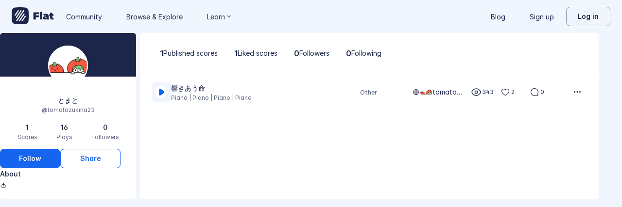

--- FILE ---
content_type: text/html; charset=utf-8
request_url: https://flat.io/@tomatozukina23
body_size: 13708
content:
<!DOCTYPE html>
<html lang="en" data-product="flat">
  <head>
    <meta charset="utf-8">
    <script>window.flatappname = 'production.vue-consumer';</script>
<script>try{var e;localStorage.getItem("flat_ux.beta.ui.dark")&&window.matchMedia&&window.matchMedia("(prefers-color-scheme: dark)").matches&&(document.documentElement.dataset.colorMode="dark")}catch(a){console.error(a)}</script>
    <title>とまと - Music creator on Flat</title>
    <meta name="description" content="Discover とまと: 🍅" />
    <link rel="canonical" href="https://flat.io/@tomatozukina23" />
    <meta name="viewport" content="width=device-width, initial-scale=1">
    <meta name="apple-mobile-web-app-capable" content="yes">
    <meta name="mobile-web-app-capable" content="yes">
    <meta http-equiv="X-UA-Compatible" content="IE=edge">
    <link rel="search" type="application/opensearchdescription+xml" href="/opensearch.xml" title="Search on Flat.io" />
    <link rel="manifest" href="/manifest.json" crossOrigin="use-credentials">
    <link rel="icon" type="image/png" href="https://prod.flat-cdn.com/img/favicon/icon-blue-512x512.png" sizes="512x512" />
    <link rel="icon" type="image/png" href="https://prod.flat-cdn.com/img/favicon/icon-blue-256x256.png" sizes="256x256" />
    <link rel="icon" type="image/png" href="https://prod.flat-cdn.com/img/favicon/icon-blue-96x96.png" sizes="96x96" />
    <link rel="icon" type="image/png" href="https://prod.flat-cdn.com/img/favicon/icon-blue-64x64.png" sizes="64x64" />
    <link rel="icon" type="image/png" href="https://prod.flat-cdn.com/img/favicon/icon-blue-32x32.png" sizes="32x32" />
    <link rel="icon" type="image/png" href="https://prod.flat-cdn.com/img/favicon/icon-blue-16x16.png" sizes="16x16" />
    <link rel="apple-touch-icon" href="https://prod.flat-cdn.com/img/favicon/icon-ios-blue-512x512.png">
    <meta name="theme-color" content="#EDF2F9">
    <meta name="google" content="notranslate" />
    <link rel="preload" href="https://prod.flat-cdn.com/fonts/inter-v4-regular.woff2" as="font" type="font/woff2" crossorigin="anonymous">
    <link rel="preload" href="https://prod.flat-cdn.com/fonts/inter-v4-500.woff2" as="font" type="font/woff2" crossorigin="anonymous">
    <link rel="preload" href="https://prod.flat-cdn.com/fonts/inter-v4-700.woff2" as="font" type="font/woff2" crossorigin="anonymous">
    <link rel="stylesheet" href="https://prod.flat-cdn.com/css/common-vue.min.4a03871d29.css">
    <link rel="stylesheet" href="https://prod.flat-cdn.com/css/dashboard.min.8415a9681c.css">
    <link rel="stylesheet" href="https://prod.flat-cdn.com/css/dashboard-vue.min.141c17269c.css">
    <link rel="stylesheet" href="https://prod.flat-cdn.com/css/dashboard-themes.min.d595cb2f62.css">
  </head>
  <body>
    <div id="app"></div>
    <div id="flat-client-loading">
  <svg width="512" height="512" viewBox="0 0 512 512" fill="currentColor" xmlns="http://www.w3.org/2000/svg"> <path d="M503.234 94.8567C498.352 53.3888 458.616 13.6481 417.143 8.76552C309.713 -2.92184 202.283 -2.92184 94.8567 8.76552C53.3842 13.6436 13.6481 53.3888 8.76552 94.8567C-2.92184 202.287 -2.92184 309.717 8.76552 417.143C13.6481 458.616 53.3842 498.352 94.8567 503.234C202.287 514.922 309.717 514.922 417.143 503.234C458.616 498.352 498.352 458.616 503.234 417.143C514.922 309.717 514.922 202.287 503.234 94.8567ZM105.17 256.952C101.87 256.952 98.5334 255.991 95.6047 253.983C87.8887 248.692 85.9257 238.147 91.2163 230.431L183.682 95.6047C188.972 87.8887 199.517 85.9257 207.233 91.2163C214.949 96.5069 216.912 107.052 211.622 114.768L119.152 249.594C115.869 254.382 110.565 256.952 105.17 256.952ZM129.221 292.962L264.541 95.6501C269.832 87.9341 280.377 85.971 288.093 91.2616C295.809 96.5522 297.772 107.097 292.481 114.813L157.161 312.125C153.878 316.912 148.57 319.487 143.175 319.487C139.874 319.487 136.538 318.526 133.609 316.518C125.898 311.223 123.93 300.678 129.221 292.962ZM152.509 423.613C149.209 423.613 145.872 422.651 142.944 420.643C135.228 415.353 133.265 404.808 138.555 397.092L345.301 95.6365C350.591 87.9204 361.136 85.9574 368.852 91.248C376.568 96.5386 378.531 107.084 373.241 114.8L166.495 416.255C163.208 421.042 157.904 423.613 152.509 423.613ZM247.459 416.354C244.177 421.142 238.868 423.717 233.473 423.717C230.173 423.717 226.836 422.756 223.907 420.747C216.191 415.457 214.228 404.912 219.519 397.196L354.839 199.884C360.13 192.168 370.675 190.205 378.391 195.496C386.107 200.786 388.07 211.331 382.779 219.047L247.459 416.354ZM420.788 281.569L328.318 416.4C325.036 421.187 319.727 423.762 314.333 423.762C311.032 423.762 307.696 422.801 304.767 420.793C297.051 415.502 295.088 404.957 300.378 397.241L392.848 262.41C398.139 254.694 408.684 252.731 416.4 258.022C424.116 263.313 426.079 273.853 420.788 281.569Z" /> </svg>

  <div id="failed">
    <p><a href="https://help.flat.io/en/general/why-did-flat-website-fail-to-load-for-me" rel="nofollow" target="_blank">The app could not be loaded.<br>Retry loading the website, or <strong>read more about this issue</strong>.</a></p>
    <button>Retry</button>
  </div>
</div>
<style id="flat-loading-style">html.loading,html.loading body{width:100%;height:100%;padding:0;margin:0}#flat-client-loading{height:100%;width:100%;position:absolute;background-color:#fafafb;display:flex;flex-direction:column;justify-content:center;align-items:center;font-family:-apple-system,BlinkMacSystemFont,"Segoe UI",Roboto,Helvetica,Arial,sans-serif}#flat-client-loading svg{opacity:0;transform:scale(.3);transition:opacity .3s linear .5s,transform .5s cubic-bezier(.2, .85, .55, .95) .5s;fill:var(--f-primary,#2f3446)}#flat-client-loading.displayed svg{opacity:1;transform:scale(1);max-width:80px;max-height:80px}#flat-client-loading #failed{display:none;align-items:center;flex-direction:column;color:#363c50;line-height:30px;font-size:16px;max-width:675px}#flat-client-loading p{margin:40px 0 24px;text-align:center;line-height:1.5}#flat-client-loading a{color:var(--text-general-primary-default,#2f3446);text-decoration:none}#flat-client-loading strong{color:var(--f-primary,#2f3446);text-decoration:underline;font-weight:400}#flat-client-loading button{font-size:14px;color:#fff;background-color:var(--f-primary,#2f3446);border:none;border-radius:4px;padding:12px 16px;text-align:center;cursor:pointer}#flat-client-loading button:focus{outline:0}</style>
<script>var e=document.querySelector("#flat-client-loading");document.addEventListener("DOMContentLoaded",(()=>{setTimeout((()=>e.classList.add("displayed"))),setTimeout((()=>{const e=document.querySelector("#flat-client-loading #failed");e&&(e.querySelector("button").addEventListener("click",(()=>{"serviceWorker"in navigator&&navigator.serviceWorker.controller&&navigator.serviceWorker.controller.postMessage("cache-clear"),setTimeout((()=>window.location.reload(!0)),1e3)})),e.style.display="flex",fetch(window.flatSettings.apiv2baseurl+"/me").then((function(e){if(200===e.status){var t=e.headers.get("x-csrf-token");fetch(window.flatSettings.apiv2baseurl+"/me/_events",{method:"POST",headers:{"Content-Type":"application/json","x-csrf-token":t},body:JSON.stringify({funnel:{category:"loading",name:"timeout",version:window.flatSettings.version},event:{type:"error"}})})}})))}),1e4)}));</script>
    <script>window.flatSettings = {"env":"production","version":"37.85.0","baseurl":"https:\x2F\x2Fflat.io","assetsurl":"https:\x2F\x2Fprod.flat-cdn.com","apibaseurl":"\x2Fapi","apiv2baseurl":"\x2Fapi\x2Fv2","apiabsoluteurl":"https:\x2F\x2Fapi.flat.io","rtapibaseurl":"https:\x2F\x2Fapi-editor-rt.flat.io","pushapibaseurl":"https:\x2F\x2Fapi-push.flat.io","frontendurl":"https:\x2F\x2Fflat.io","language":"en","ua":{},"boot":{"config":{"scoreImport":{"maxSizeInBytes":30000000,"supportedExtensions":["xml","mxl","musicxml","mid","midi","mscz","mscx","kar","md","mgu","sgu","cap","capx","ove","scw","bmw","bww","mei","enc","gtp","gp","gp3","gp4","gp5","gpx","ptb","tef","json","pdf"],"supportedMimeTypes":["text\x2Fxml","application\x2Fxml","application\x2Fvnd.recordare.musicxml","application\x2Fvnd.recordare.musicxml\x2Bxml","application\x2Fvnd.recordare.musicxml3","application\x2Fvnd.recordare.musicxml3\x2Bxml","application\x2Fmusicxml","application\x2Fmusicxml\x2Bxml","application\x2Fmusicxml\x2Bzip","audio\x2Fmidi","audio\x2Fmid","application\x2Fx-musescore","application\x2Fx-musescore\x2Bxml","application\x2Fx-musescore3","application\x2Fx-musescore3\x2Bxml","application\x2Fx-encore","audio\x2Fx-gtp","application\x2Fgpx\x2Bxml","audio\x2Fx-gtp","audio\x2Fx-ptb","application\x2Fx-gtp","application\x2Fx-ptb","audio\x2Fx-ptb","application\x2Fjson","application\x2Fpdf"],"supportedFilesDisplay":"MusicXML,\x20MIDI,\x20MuseScore,\x20Guitar\x20Pro,\x20PowerTab,\x20..."},"stripe":{"publicKeys":{"GB":"pk_live_DEMGCdWp0VMgfCU5Vo1sO0yW","US":"pk_live_VWXAAwtfiT36TYAENbiiMXtv"}},"paypal":{"mode":"sandbox","clientIds":{"GB":"AanoqJ3x_SG-k0sE-0IPaDPfASXywAIgKtfEefKawjiqKL6d3RYe3iGZoig0M37OtqQtOk9mFBrnlEd_","US":"ASVKMD3QMV91YJHuplOeTfnh9n2ZdPbMNrFVb7k8KG6VtFmFXL_PEIboqwO2kFyGTvHFX2CnlqMML5gN"}},"recaptcha":{"siteKey":"6Lf9VlkUAAAAAKqe8v-3NF3_owvRDfhpcXYlx0LW"}},"locale":"en"},"product":"flat","edu":false,"domain":null,"loggeduser":null,"lti":false,"ltiRequest":null,"ltiFlat":null,"sentryDSN":{"frontend":"https:\x2F\x2F30aeea4bd0ceb4111b5ec5d5fbb47d10\x40sentry.flat.io\x2F66"},"vapidPublicKey":"BHYlhy56cbK1s-EaGaNkvQyiGI4CdHHJsox7ONrNLT0g25gegt2XimX9cGmaUkQyWtZYF950WjMgShEZF0bsbcE","bundles":{"vmsg.wasm":"vmsg.ea1e8f3d65.wasm"}};</script>    <script data-service-worker="/sw.min.js">!function(){"use strict";var a=document.currentScript&&document.currentScript.dataset.serviceWorker;a&&"serviceWorker"in navigator&&navigator.serviceWorker.register(a).catch(function(e){console.warn("[sw]",e)})}();</script>    <script src="https://prod.flat-cdn.com/js/manifest.flat.consumer.c6ab430976b858a96941.min.js" defer crossorigin="anonymous"></script><script src="https://prod.flat-cdn.com/js/libs.vue.5e7b5019c7db6c2ff293.min.js" defer crossorigin="anonymous"></script><script src="https://prod.flat-cdn.com/js/libs.date.fd84d68db8ccecc93fdf.min.js" defer crossorigin="anonymous"></script><script src="https://prod.flat-cdn.com/js/libs.polyfills.eb8c7760fdbb5a9d88e4.min.js" defer crossorigin="anonymous"></script><script src="https://prod.flat-cdn.com/js/libs.sentry.94104c5375a8ccfdd3a8.min.js" defer crossorigin="anonymous"></script><script src="https://prod.flat-cdn.com/js/libs.dexie.f50f970ade106c3a983a.min.js" defer crossorigin="anonymous"></script><script src="https://prod.flat-cdn.com/js/libs.i18n.c017e974a44f97b2ea59.min.js" defer crossorigin="anonymous"></script><script src="https://prod.flat-cdn.com/js/19122.40f8206eada5f4ce3ee6.min.js" defer crossorigin="anonymous"></script><script src="https://prod.flat-cdn.com/js/48478.024b562e67cd3932569d.min.js" defer crossorigin="anonymous"></script><script src="https://prod.flat-cdn.com/js/21213.07f9b985426422fecadf.min.js" defer crossorigin="anonymous"></script><script src="https://prod.flat-cdn.com/js/23970.a7ae7466c67cb8b2349a.min.js" defer crossorigin="anonymous"></script><script src="https://prod.flat-cdn.com/js/90074.3075c05656efb1ba6fc6.min.js" defer crossorigin="anonymous"></script><script src="https://prod.flat-cdn.com/js/23388.7bedc9e80bc8080d43b7.min.js" defer crossorigin="anonymous"></script><script src="https://prod.flat-cdn.com/js/54360.1e466872a1ad7b47b368.min.js" defer crossorigin="anonymous"></script><script src="https://prod.flat-cdn.com/js/34462.457b15c39d3d612720cb.min.js" defer crossorigin="anonymous"></script><script src="https://prod.flat-cdn.com/js/14621.e25119bf645754e2e831.min.js" defer crossorigin="anonymous"></script><script src="https://prod.flat-cdn.com/js/51761.1d73c34199e464d2364e.min.js" defer crossorigin="anonymous"></script><script src="https://prod.flat-cdn.com/js/13954.219a4cdf36500cae767f.min.js" defer crossorigin="anonymous"></script><script src="https://prod.flat-cdn.com/js/83762.0fb900dd8adf1d705450.min.js" defer crossorigin="anonymous"></script><script src="https://prod.flat-cdn.com/js/53042.1a00335158ddad7fc993.min.js" defer crossorigin="anonymous"></script><script src="https://prod.flat-cdn.com/js/65437.a14f04c9926ed0cd5eb9.min.js" defer crossorigin="anonymous"></script><script src="https://prod.flat-cdn.com/js/79451.d11a6079f0a0a3fb3df4.min.js" defer crossorigin="anonymous"></script><script src="https://prod.flat-cdn.com/js/30890.f1d61cda2f1780b5bbec.min.js" defer crossorigin="anonymous"></script><script src="https://prod.flat-cdn.com/js/56879.4685183b2982fe06bf0a.min.js" defer crossorigin="anonymous"></script><script src="https://prod.flat-cdn.com/js/60193.b8afe7abb2ea63a2d56b.min.js" defer crossorigin="anonymous"></script><script src="https://prod.flat-cdn.com/js/54470.3e828ec9cda5c76265df.min.js" defer crossorigin="anonymous"></script><script src="https://prod.flat-cdn.com/js/5552.2543e286de96768d92b9.min.js" defer crossorigin="anonymous"></script><script src="https://prod.flat-cdn.com/js/3351.39acc9fc004393f3517c.min.js" defer crossorigin="anonymous"></script><script src="https://prod.flat-cdn.com/js/42329.89e4ae7cc94956ae6254.min.js" defer crossorigin="anonymous"></script><script src="https://prod.flat-cdn.com/js/70033.9e5c286b5338148311cf.min.js" defer crossorigin="anonymous"></script><script src="https://prod.flat-cdn.com/js/68047.9b649f97f07ec76009c2.min.js" defer crossorigin="anonymous"></script><script src="https://prod.flat-cdn.com/js/29979.d9cc81f6b6beaf93abdc.min.js" defer crossorigin="anonymous"></script><script src="https://prod.flat-cdn.com/js/i18n-dev-edu-json.1a44b91031b0b8d24532.min.js" defer crossorigin="anonymous"></script><script src="https://prod.flat-cdn.com/js/24969.aa3db6a54b176652b38f.min.js" defer crossorigin="anonymous"></script><script src="https://prod.flat-cdn.com/js/flat.consumer.36f4497ab093db3f88bd.min.js" defer crossorigin="anonymous"></script><script src="https://prod.flat-cdn.com/device-id/latest/device-id.umd.js" defer crossorigin="anonymous" data-standalone="true"></script>
  </body>
</html>


--- FILE ---
content_type: text/javascript
request_url: https://prod.flat-cdn.com/js/39684.c1d215f71a47d574f275.min.js
body_size: 2394
content:
(()=>{try{(function(){var n=typeof window!="undefined"?window:typeof global!="undefined"?global:typeof globalThis!="undefined"?globalThis:typeof self!="undefined"?self:{},d=new n.Error().stack;d&&(n._sentryDebugIds=n._sentryDebugIds||{},n._sentryDebugIds[d]="bbcc362b-06e1-492d-81cb-33eb6a8e1bfe",n._sentryDebugIdIdentifier="sentry-dbid-bbcc362b-06e1-492d-81cb-33eb6a8e1bfe")})()}catch(n){}(function(){try{var n=typeof window!="undefined"?window:typeof global!="undefined"?global:typeof globalThis!="undefined"?globalThis:typeof self!="undefined"?self:{};n.SENTRY_RELEASE={id:"37.85.0"}}catch(d){}})();/*! Copyright (c) 2026 Tutteo Ltd. */(self.webpackChunk_flat_flat=self.webpackChunk_flat_flat||[]).push([[39684],{99817:(n,d,_)=>{"use strict";_.d(d,{default:()=>s.a});var e=_(566074),s=_.n(e)},114987:(n,d,_)=>{"use strict";_.r(d),_.d(d,{default:()=>p});var e=_(814779),s=_.n(e),r=_(927860),m=_.n(r),o=m()(s());o.push([n.id,`.menuContent_bhtUj{min-width:240px;background-color:var(--surface-general-primary-default);border-radius:var(--radius-medium);box-shadow:0 0 15px 0 var(--shadow-elevation-solid);display:flex;flex-direction:column;padding-top:var(--spacing-2);padding-bottom:var(--spacing-2);transform-origin:var(--radix-dropdown-menu-content-transform-origin);animation:scaleIn_FG0wE .2s ease-out;z-index:1050}@keyframes scaleIn_FG0wE{0%{opacity:0;transform:scale(0)}to{opacity:1;transform:scale(1)}}.menuContent_bhtUj:has(.menuHeader_ZSfBj){padding-top:0}.menuContent_bhtUj:has(.menuHeader_ZSfBj) .menuHeader_ZSfBj{background-color:var(--surface-general-primary-default);position:sticky;top:0;border-radius:var(--radius-medium) var(--radius-medium) 0 0}.menuButton_i0SM0{all:unset}.menuSeparator_cnWs5{height:1px;background-color:var(--border-general-primary-default)}
`,""]),o.locals={menuContent:"menuContent_bhtUj",scaleIn:"scaleIn_FG0wE",menuHeader:"menuHeader_ZSfBj",menuButton:"menuButton_i0SM0",menuSeparator:"menuSeparator_cnWs5"};const p=o},182162:(n,d,_)=>{var e=_(114987);e.__esModule&&(e=e.default),typeof e=="string"&&(e=[[n.id,e,""]]),e.locals&&(n.exports=e.locals);var s=_(929234).A,r=s("05b2e65d",e,!0,{})},313772:(n,d,_)=>{"use strict";_.d(d,{A:()=>a});var e=_(275459),s=_(721107),r=_(953922),m=_(856458),o=_(798362);const p={key:1},y={key:1},M=(0,e.pM)({__name:"DropdownMenu",props:{type:{default:"dropdown"},sidePreference:{},sideOffset:{default:8},contentClass:{},disabled:{type:Boolean}},emits:["update:open"],setup(c,{emit:D}){const i=c,T=(0,e.EW)(()=>{var t,v;return i.type==="sub"?(t=i.sidePreference)!=null?t:"right":(v=i.sidePreference)!=null?v:"bottom"}),R=(0,e.EW)(()=>i.type==="context"?o.DON:o.$EB),C=(0,e.EW)(()=>i.type==="context"?o.RcO:o.tyb),w=(0,e.EW)(()=>i.type==="context"?o.Ipl:o.SQm),h=(0,e.EW)(()=>i.type==="context"?o.JWI:o.dce),O=(0,e.EW)(()=>i.type==="context"?o.Fjw:o.lvB),I=(0,e.EW)(()=>i.type==="context"?o.es7:o.M56),S=(0,e.EW)(()=>i.type==="context"?o.K5t:o.mBJ),P=D;return(t,v)=>i.type==="sub"?((0,e.uX)(),(0,e.Wv)((0,s.R1)(O),{key:0},{default:(0,e.k6)(()=>[(0,e.RG)(t.$slots,"trigger"),(0,e.bF)((0,s.R1)(h),null,{default:(0,e.k6)(()=>[(0,e.bF)((0,s.R1)(I),{side:T.value,class:(0,r.C4)([t.$style.menuContent,i.contentClass])},{default:(0,e.k6)(()=>[t.$slots.header?((0,e.uX)(),(0,e.CE)("div",{key:0,class:(0,r.C4)(t.$style.menuHeader)},[(0,e.RG)(t.$slots,"header"),(0,e.bF)((0,s.R1)(S),{class:(0,r.C4)(t.$style.menuSeparator)},null,8,["class"])],2)):(0,e.Q3)("",!0),(0,e.RG)(t.$slots,"default"),t.$slots.footer?((0,e.uX)(),(0,e.CE)("div",p,[(0,e.bF)((0,s.R1)(S),{class:(0,r.C4)(t.$style.menuSeparator)},null,8,["class"]),(0,e.RG)(t.$slots,"footer")])):(0,e.Q3)("",!0)]),_:3},8,["side","class"])]),_:3})]),_:3})):((0,e.uX)(),(0,e.Wv)((0,s.R1)(R),{key:1,"onUpdate:open":v[1]||(v[1]=E=>P("update:open",E))},{default:(0,e.k6)(E=>[(0,e.bF)((0,s.R1)(C),{class:(0,r.C4)(t.$style.menuButton),as:"div"},{default:(0,e.k6)(()=>[c.disabled?((0,e.uX)(),(0,e.CE)("div",{key:0,onClick:v[0]||(v[0]=(0,m.D$)(()=>{},["prevent","stop"]))},[(0,e.RG)(t.$slots,"trigger",{isMenuOpen:!1})])):(0,e.RG)(t.$slots,"trigger",{key:1,isMenuOpen:E.open})]),_:2},1032,["class"]),(0,e.bF)((0,s.R1)(h),null,{default:(0,e.k6)(()=>[(0,e.bF)((0,s.R1)(w),{side:T.value,align:i.type==="context"?"start":"end",class:(0,r.C4)([t.$style.menuContent,i.contentClass]),"side-offset":i.sideOffset},{default:(0,e.k6)(()=>[t.$slots.header?((0,e.uX)(),(0,e.CE)("div",{key:0,class:(0,r.C4)(t.$style.menuHeader)},[(0,e.RG)(t.$slots,"header"),(0,e.bF)((0,s.R1)(S),{class:(0,r.C4)(t.$style.menuSeparator)},null,8,["class"])],2)):(0,e.Q3)("",!0),(0,e.RG)(t.$slots,"default"),t.$slots.footer?((0,e.uX)(),(0,e.CE)("div",y,[(0,e.bF)((0,s.R1)(S),{class:(0,r.C4)(t.$style.menuSeparator)},null,8,["class"]),(0,e.RG)(t.$slots,"footer")])):(0,e.Q3)("",!0)]),_:3},8,["side","align","class","side-offset"])]),_:3})]),_:3}))}});var g=_(182162),f=_.n(g),b=_(136071);const u={};u.$style=f();const a=(0,b.A)(M,[["__cssModules",u]])},355914:(n,d,_)=>{var e=_(359247);e.__esModule&&(e=e.default),typeof e=="string"&&(e=[[n.id,e,""]]),e.locals&&(n.exports=e.locals);var s=_(929234).A,r=s("2e340a78",e,!0,{})},359247:(n,d,_)=>{"use strict";_.r(d),_.d(d,{default:()=>p});var e=_(814779),s=_.n(e),r=_(927860),m=_.n(r),o=m()(s());o.push([n.id,`.MenuItem_mv71T{padding:var(--spacing-3) var(--spacing-4);color:var(--text-general-primary-default);line-height:var(--spacing-5);display:flex;align-items:center;justify-content:space-between;transition:all .2s ease;cursor:pointer}.MenuItem_mv71T:hover,.MenuItem_mv71T[data-highlighted],.MenuItem__isSelected_T6lZc{background-color:var(--surface-accent-tertiary-default);color:var(--text-accent-primary-default)}.MenuItem_mv71T:hover .subMenuChevronRight_HbvfH,.MenuItem_mv71T[data-highlighted] .subMenuChevronRight_HbvfH,.MenuItem__isSelected_T6lZc .subMenuChevronRight_HbvfH{fill:var(--text-accent-primary-default)}.MenuItem_mv71T:hover svg,.MenuItem_mv71T[data-highlighted] svg,.MenuItem__isSelected_T6lZc svg{fill:var(--text-accent-primary-default)}.MenuItem_mv71T:hover svg path,.MenuItem_mv71T[data-highlighted] svg path,.MenuItem__isSelected_T6lZc svg path{fill:var(--text-accent-primary-default)}.MenuItem_mv71T[data-disabled]{color:var(--text-general-secondary-default);background-color:var(--surface-general-primary-default);cursor:not-allowed}
`,""]),o.locals={MenuItem:"MenuItem_mv71T",MenuItem__isSelected:"MenuItem__isSelected_T6lZc",subMenuChevronRight:"subMenuChevronRight_HbvfH"};const p=o},463742:(n,d,_)=>{"use strict";_.d(d,{A:()=>b});var e=_(275459),s=_(953922),r=_(721107),m=_(25672),o=Object.defineProperty,p=Object.getOwnPropertySymbols,y=Object.prototype.hasOwnProperty,M=Object.prototype.propertyIsEnumerable,g=(u,l,a)=>l in u?o(u,l,{enumerable:!0,configurable:!0,writable:!0,value:a}):u[l]=a,f=(u,l)=>{for(var a in l||(l={}))y.call(l,a)&&g(u,a,l[a]);if(p)for(var a of p(l))M.call(l,a)&&g(u,a,l[a]);return u};const b=(0,e.pM)({__name:"DropdownMenuSelectTrigger",props:(0,e.zz)({variant:{default:"outline"}},{modelValue:f({type:Boolean},{default:!1}),modelModifiers:{}}),emits:["update:modelValue"],setup(u){const l=(0,e.fn)(u,"modelValue");return(a,c)=>((0,e.uX)(),(0,e.CE)("button",{class:(0,s.C4)([a.$style.DropdownMenuSelectTrigger,a.$style[u.variant],l.value&&a.$style.isOpen]),onClick:c[0]||(c[0]=D=>l.value=!l.value)},[(0,e.RG)(a.$slots,"default"),(0,e.bF)((0,r.R1)(m.default))],2))}})},566074:(n,d,_)=>{var e=_(897669);e.__esModule&&(e=e.default),typeof e=="string"&&(e=[[n.id,e,""]]),e.locals&&(n.exports=e.locals);var s=_(929234).A,r=s("d67a0162",e,!0,{})},605050:(n,d,_)=>{"use strict";_.d(d,{A:()=>u});var e=_(275459),s=_(721107),r=_(953922),m=_(397942),o=_(798362);const p=(0,e.pM)({__name:"DropdownMenuItem",props:{isSubMenuTrigger:{type:Boolean,default:!1},isSelected:{type:Boolean,default:!1}},setup(l){const a=l;return(c,D)=>a.isSubMenuTrigger?((0,e.uX)(),(0,e.Wv)((0,s.R1)(o.nVd),{key:0,class:(0,r.C4)(c.$style.MenuItem)},{default:(0,e.k6)(()=>[(0,e.RG)(c.$slots,"default"),(0,e.bF)((0,s.R1)(m.default),{class:(0,r.C4)(c.$style.subMenuChevronRight)},null,8,["class"])]),_:3},8,["class"])):((0,e.uX)(),(0,e.Wv)((0,s.R1)(o._26),{key:1,class:(0,r.C4)([c.$style.MenuItem,l.isSelected&&c.$style.MenuItem__isSelected])},{default:(0,e.k6)(()=>[(0,e.RG)(c.$slots,"default")]),_:3},8,["class"]))}});var y=_(355914),M=_.n(y),g=_(136071);const f={};f.$style=M();const u=(0,g.A)(p,[["__cssModules",f]])},897669:(n,d,_)=>{"use strict";_.r(d),_.d(d,{default:()=>p});var e=_(814779),s=_.n(e),r=_(927860),m=_.n(r),o=m()(s());o.push([n.id,`.DropdownMenuSelectTrigger_VV76n{all:unset;cursor:pointer;--DropdownMenuSelectTrigger-padding: var(--spacing-2, 8px) var(--spacing-4, 16px);--DropdownMenuSelectTrigger-border: 1px solid var(--border-neutral-tertiary, #dbdee6);--DropdownMenuSelectTrigger-icon-color: currentColor;--DropdownMenuSelectTrigger-color: var(--text-general-primary-default, #1c274c)}.DropdownMenuSelectTrigger_VV76n:hover{--DropdownMenuSelectTrigger-border: 1px solid var(--border-brand-tertiary, #73a3f5);--DropdownMenuSelectTrigger-icon-color: var(--icon-accent-primary-default)}.DropdownMenuSelectTrigger_VV76n.isOpen_q2a4V{--DropdownMenuSelectTrigger-border: 1px solid var(--border-brand-tertiary, #73a3f5);--DropdownMenuSelectTrigger-icon-color: var(--icon-accent-primary-default);--DropdownMenuSelectTrigger-color: var(--text-accent-primary-default)}.DropdownMenuSelectTrigger_VV76n.ghost_yWauz,.DropdownMenuSelectTrigger_VV76n.ghost_yWauz.isOpen_q2a4V{--DropdownMenuSelectTrigger-padding: 0;--DropdownMenuSelectTrigger-border: none;--DropdownMenuSelectTrigger-icon-color: currentColor;--DropdownMenuSelectTrigger-color: currentColor}.DropdownMenuSelectTrigger_VV76n{display:flex;align-items:center;font-size:var(--typography-size-sm, 14px);font-weight:400;line-height:var(--spacing-5, 20px);border-radius:var(--radius-medium, 6px);gap:var(--spacing-2, 8px);color:var(--DropdownMenuSelectTrigger-color);padding:var(--DropdownMenuSelectTrigger-padding);border:var(--DropdownMenuSelectTrigger-border)}.DropdownMenuSelectTrigger_VV76n svg{transition:.2s ease;color:var(--DropdownMenuSelectTrigger-icon-color)}.DropdownMenuSelectTrigger_VV76n.isOpen_q2a4V svg{transform:rotate(180deg)}
`,""]),o.locals={DropdownMenuSelectTrigger:"DropdownMenuSelectTrigger_VV76n",isOpen:"isOpen_q2a4V",ghost:"ghost_yWauz"};const p=o}}]);})();

//# sourceMappingURL=39684.c1d215f71a47d574f275.min.js.map

--- FILE ---
content_type: text/javascript
request_url: https://prod.flat-cdn.com/js/228.7d31c3c211ec37883d76.min.js
body_size: 2644
content:
(()=>{try{(function(){var l=typeof window!="undefined"?window:typeof global!="undefined"?global:typeof globalThis!="undefined"?globalThis:typeof self!="undefined"?self:{},t=new l.Error().stack;t&&(l._sentryDebugIds=l._sentryDebugIds||{},l._sentryDebugIds[t]="31e9f832-94b4-4f1e-987b-e3f55c018eb7",l._sentryDebugIdIdentifier="sentry-dbid-31e9f832-94b4-4f1e-987b-e3f55c018eb7")})()}catch(l){}(function(){try{var l=typeof window!="undefined"?window:typeof global!="undefined"?global:typeof globalThis!="undefined"?globalThis:typeof self!="undefined"?self:{};l.SENTRY_RELEASE={id:"37.85.0"}}catch(t){}})();/*! Copyright (c) 2026 Tutteo Ltd. */(self.webpackChunk_flat_flat=self.webpackChunk_flat_flat||[]).push([[228],{143192:(l,t,e)=>{"use strict";e.d(t,{A:()=>_.A});var _=e(574111)},300702:(l,t,e)=>{"use strict";e.d(t,{default:()=>s.a});var _=e(910213),s=e.n(_)},393557:(l,t,e)=>{"use strict";e.r(t),e.d(t,{default:()=>n});var _=e(814779),s=e.n(_),d=e(927860),m=e.n(d),a=m()(s());a.push([l.id,`.dialogOverlay_n9GPW{opacity:.2;background:var(--surface-general-neutral-tertiary, #1c274c);position:fixed;inset:0}.dialogShareHeader_xhciJ{display:flex;justify-content:space-between;align-items:center;padding:var(--spacing-3) var(--spacing-4);border-bottom:1px solid var(--border-general-primary-default);color:var(--text-general-secondary-default)}.dialogShareHeader_xhciJ .dialogCloseIcon_tVBGA:hover{cursor:pointer}.dialogShareButtons_bpC2j{display:flex;flex-direction:column}.dialogShareButtons_bpC2j button{all:unset;padding:var(--spacing-4);cursor:pointer;display:flex;align-items:center;justify-content:space-between}.dialogShareButtons_bpC2j button svg{color:var(--icon-accent-primary-default)}.dialogShareButtons_bpC2j button:hover{background:var(--surface-general-brand-quaterly, #f3f7fe);color:var(--text-accent-primary-default)}.dialogShareButtons_bpC2j button:hover svg{color:var(--text-accent-primary-default)}.dialogSharePanelContainer_eaZcH{position:fixed;top:50%;left:50%;transform:translate(-50%,-50%);display:flex;flex-direction:column;gap:var(--spacing-2)}.dialogSharePanel_FpBKq{background-color:var(--border-general-inverse-default, #fff);border-radius:6px;box-shadow:#0e121659 0 10px 38px -10px,#0e121633 0 10px 20px -15px;width:560px;padding-bottom:var(--spacing-2)}
`,""]),a.locals={dialogOverlay:"dialogOverlay_n9GPW",dialogShareHeader:"dialogShareHeader_xhciJ",dialogCloseIcon:"dialogCloseIcon_tVBGA",dialogShareButtons:"dialogShareButtons_bpC2j",dialogSharePanelContainer:"dialogSharePanelContainer_eaZcH",dialogSharePanel:"dialogSharePanel_FpBKq"};const n=a},531070:(l,t,e)=>{"use strict";e.d(t,{h:()=>s});var _=e(871716);const s=_.A},574111:(l,t,e)=>{"use strict";e.d(t,{A:()=>D});var _=e(275459),s=e(953922),d=e(721107),m=e(612732),a=e(733767),n=e(174706),R=e(118406),h=e(134671);const D=(0,_.pM)({__name:"DialogConfirm",props:{title:{},confirmText:{default:"flat:delete"},cancelText:{default:"flat:cancel"},loading:{type:Boolean,default:!1},confirmBtnTheme:{default:"fill"}},emits:["close","confirm"],setup(c,{emit:x}){const P=(0,m.k)(),y=(0,_.EW)(()=>P.isSmallScreen),L=c,g=x;return(i,p)=>((0,_.uX)(),(0,_.Wv)(R.A,{regularWidth:640,showHeader:!1,separateHeader:!1,hideLeftNav:!0,isLightHeading:!0,isLeftHeading:!0,title:y.value?c.title:void 0},{default:(0,_.k6)(()=>[(0,_.bF)(n.A,{class:(0,s.C4)(i.$style.DialogConfirm),direction:"column",gap:"40"},{default:(0,_.k6)(()=>[y.value?(0,_.Q3)("",!0):((0,_.uX)(),(0,_.Wv)(n.A,{key:0,align:"center",wrap:"nowrap",justify:"space-between"},{default:(0,_.k6)(()=>[(0,_.Lk)("span",{class:(0,s.C4)(i.$style.title)},(0,s.v_)(c.title),3),(0,_.bF)(h.A,{onClose:p[0]||(p[0]=r=>g("close",r)),class:"rightIcon"})]),_:1})),(0,_.Lk)("div",{class:(0,s.C4)(i.$style.mainContent)},[(0,_.RG)(i.$slots,"main")],2),(0,_.Lk)("div",{class:(0,s.C4)(i.$style.actions)},[(0,_.RG)(i.$slots,"actions",{},()=>[(0,_.bF)((0,d.R1)(a.RQ),{"data-cy":"buttonCancel",theme:"outline",defaultText:c.cancelText,onClick:p[1]||(p[1]=r=>g("close",r))},null,8,["defaultText"]),(0,_.bF)((0,d.R1)(a.RQ),{"data-cy":"buttonConfirm",defaultText:c.confirmText,loading:c.loading,disabled:c.loading,type:"submit",theme:c.confirmBtnTheme,onClick:p[2]||(p[2]=r=>g("confirm",r))},null,8,["defaultText","loading","disabled","theme"])])],2)]),_:3},8,["class"])]),_:3},8,["title"]))}})},680171:(l,t,e)=>{"use strict";e.d(t,{A:()=>g});var _=e(275459),s=e(721107),d=e(953922),m=e(6450),a=e(397942),n=e(798362),R=e(653154),h=e(149490),D=e(459356),c=e(612732),x=e(948057),P=e(623892);function y(){const i=(0,P.Bd)();function p(r){const C=(0,c.k)().isSmallScreen,{displayError:f}=(0,D.O)(),O=r.user,T=encodeURIComponent(i.t("flat:social.share.twitter.message",{title:r.title})),b=encodeURIComponent(r.htmlUrl),j=`https://twitter.com/intent/tweet?text=${T}&url=${b}&related=flat_io`,E=575,o=400,{w:u,h:v}=(0,h.A)(),w=(u-E)/2,A=(v-o)/2;if(C&&navigator.share)navigator.share({title:i.t("flat:socialShare.profile.twitter.title",{username:O.username}),url:b}).catch(S=>{(0,R.vV)(S),f({error:S})});else{const S=`menubar=no,toolbar=no,resizable=yes,scrollbars=yes,width=${E},height=${o},top=${A},left=${w}`;window.open(j,"Twiter",S)}}return{ShareTwitter:p}}var L=e(318866);const g=(0,_.pM)({__name:"DialogShare",props:{contentClass:{},isPublicScore:{type:Boolean},score:{}},emits:["click:publish","click:embed"],setup(i,{emit:p}){const r=i,M=p,C=(0,L.j)(),f=(0,s.KR)(!1),O=o=>f.value=o,{ShareTwitter:T}=y(),b=(0,_.EW)(()=>{var o;return((o=C.currentDialogParams)==null?void 0:o.dialogWidth)||"560"}),j=()=>{r.score&&T(r.score)},E=(0,_.Ht)();return(0,_.sV)(()=>{E.trigger||(f.value=!0)}),(o,u)=>((0,_.uX)(),(0,_.Wv)((0,s.R1)(n.DzF),{open:f.value,"onUpdate:open":u[4]||(u[4]=v=>f.value=v)},{default:(0,_.k6)(()=>[(0,_.bF)((0,s.R1)(n.zMO),{asChild:""},{default:(0,_.k6)(()=>[(0,_.RG)(o.$slots,"trigger")]),_:3}),(0,_.bF)((0,s.R1)(n.ZJt),null,{default:(0,_.k6)(()=>[(0,_.bF)((0,s.R1)(n.LCd),{class:(0,d.C4)(o.$style.dialogOverlay)},null,8,["class"]),(0,_.bF)((0,s.R1)(n.Cff),{class:(0,d.C4)(o.$style.dialogSharePanelContainer)},{default:(0,_.k6)(()=>[(0,_.Lk)("div",{class:(0,d.C4)(o.$style.dialogSharePanel),style:(0,d.Tr)({width:b.value+"px"})},[(0,_.Lk)("div",{class:(0,d.C4)(o.$style.dialogShareHeader)},[(0,_.bF)((0,s.R1)(n.L33),null,{default:(0,_.k6)(()=>[(0,_.RG)(o.$slots,"header",{},()=>[(0,_.eW)((0,d.v_)(o.$t("flat:scoreMenu.share")),1)])]),_:3}),(0,_.bF)((0,s.R1)(n.HMX),{asChild:""},{default:(0,_.k6)(()=>[(0,_.bF)((0,s.R1)(m.default),{class:(0,d.C4)(o.$style.dialogCloseIcon),onClick:u[0]||(u[0]=v=>(0,s.R1)(C).hideDialog())},null,8,["class"])]),_:1})],2),(0,_.Lk)("div",{class:(0,d.C4)(o.$style.dialogShareButtons)},[i.isPublicScore?((0,_.uX)(),(0,_.CE)("button",{key:0,onClick:u[1]||(u[1]=v=>j())},[(0,_.eW)((0,d.v_)(o.$t("flat:easy-share.twitter"))+" ",1),(0,_.bF)((0,s.R1)(a.default))])):((0,_.uX)(),(0,_.CE)("button",{key:1,onClick:u[2]||(u[2]=v=>M("click:publish"))},[(0,_.Lk)("span",null,(0,d.v_)(o.$t("flat:scoreMenu.publish-community")),1),(0,_.bF)((0,s.R1)(a.default))])),(0,_.Lk)("button",{onClick:u[3]||(u[3]=v=>M("click:embed"))},[(0,_.Lk)("span",null,(0,d.v_)(o.$t("flat:scoreMenu.get-embed-code")),1),(0,_.bF)((0,s.R1)(a.default))])],2)],6),i.isPublicScore?(0,_.Q3)("",!0):((0,_.uX)(),(0,_.CE)("div",{key:0,class:(0,d.C4)([o.$style.dialogSharePanel,i.contentClass]),style:(0,d.Tr)({width:b.value+"px"})},[(0,_.Lk)("div",{class:(0,d.C4)(o.$style.dialogShareHeader)},[(0,_.RG)(o.$slots,"contentHeader")],2),(0,_.RG)(o.$slots,"content",{setIsOpen:O})],6))]),_:3},8,["class"])]),_:3})]),_:3},8,["open"]))}})},792937:(l,t,e)=>{"use strict";e.d(t,{default:()=>s.a});var _=e(977714),s=e.n(_)},910213:(l,t,e)=>{var _=e(943738);_.__esModule&&(_=_.default),typeof _=="string"&&(_=[[l.id,_,""]]),_.locals&&(l.exports=_.locals);var s=e(929234).A,d=s("38bb626a",_,!0,{})},943738:(l,t,e)=>{"use strict";e.r(t),e.d(t,{default:()=>n});var _=e(814779),s=e.n(_),d=e(927860),m=e.n(d),a=m()(s());a.push([l.id,`.DialogConfirm_KbRSg{padding:var(--spacing-3) var(--spacing-4) var(--spacing-7) var(--spacing-4);gap:var(--spacing-6)}.DialogConfirm_KbRSg .title_PnS3f{color:var(--text-general-primary-default);font:var(--text-xl-regular)}.DialogConfirm_KbRSg .mainContent_Z8qUb{font:var(----text-sm-regular);color:var(--palettes-neutral-700)}.DialogConfirm_KbRSg .actions_ofZ6T{display:flex;align-items:center;gap:var(--spacing-2);justify-content:space-between}.DialogConfirm_KbRSg .actions_ofZ6T button{flex:1 1 0}@media screen and (min-width: 768px){.DialogConfirm_KbRSg{padding:var(--spacing-8);gap:var(--spacing-7)}.DialogConfirm_KbRSg .actions_ofZ6T{justify-content:flex-end}.DialogConfirm_KbRSg .actions_ofZ6T button{max-width:150px}}
`,""]),a.locals={DialogConfirm:"DialogConfirm_KbRSg",title:"title_PnS3f",mainContent:"mainContent_Z8qUb",actions:"actions_ofZ6T"};const n=a},977714:(l,t,e)=>{var _=e(393557);_.__esModule&&(_=_.default),typeof _=="string"&&(_=[[l.id,_,""]]),_.locals&&(l.exports=_.locals);var s=e(929234).A,d=s("3c294450",_,!0,{})}}]);})();

//# sourceMappingURL=228.7d31c3c211ec37883d76.min.js.map

--- FILE ---
content_type: text/javascript
request_url: https://prod.flat-cdn.com/js/20870.5ca76ed65a0f95b66df4.min.js
body_size: 7467
content:
(()=>{try{(function(){var n=typeof window!="undefined"?window:typeof global!="undefined"?global:typeof globalThis!="undefined"?globalThis:typeof self!="undefined"?self:{},o=new n.Error().stack;o&&(n._sentryDebugIds=n._sentryDebugIds||{},n._sentryDebugIds[o]="54d6f47b-0a97-449b-8239-339aefff4057",n._sentryDebugIdIdentifier="sentry-dbid-54d6f47b-0a97-449b-8239-339aefff4057")})()}catch(n){}(function(){try{var n=typeof window!="undefined"?window:typeof global!="undefined"?global:typeof globalThis!="undefined"?globalThis:typeof self!="undefined"?self:{};n.SENTRY_RELEASE={id:"37.85.0"}}catch(o){}})();/*! Copyright (c) 2026 Tutteo Ltd. */(self.webpackChunk_flat_flat=self.webpackChunk_flat_flat||[]).push([[17249,18460,20870,27371,28763,41267,41869,48553,49986,60306,90485,93976],{17249:(n,o,t)=>{"use strict";t.r(o),t.d(o,{default:()=>l});var e=t(547877);const l=(0,e.A)("commentOutline24",{xmlns:"http://www.w3.org/2000/svg",width:"24",height:"24",viewBox:"0 0 24 24",fill:"currentcolor"},[["path",{"fill-rule":"evenodd",d:"M4 12a8 8 0 1 1 15.165 3.562.66.66 0 0 0-.06.462l.443 1.656a1.526 1.526 0 0 1-1.868 1.868l-1.656-.443a.66.66 0 0 0-.462.06A8 8 0 0 1 4 12m8-6.884a6.884 6.884 0 1 0 3.065 13.05c.37-.185.812-.256 1.247-.14l1.657.444a.41.41 0 0 0 .5-.501l-.442-1.657a1.77 1.77 0 0 1 .139-1.247A6.884 6.884 0 0 0 12 5.117","clip-rule":"evenodd"}]])},37624:(n,o,t)=>{"use strict";t.d(o,{A:()=>l});var e=t(410765);const l=(0,e.A)("arrowBackwards16",{xmlns:"http://www.w3.org/2000/svg",width:"16",height:"16",viewBox:"0 0 16 16",fill:"currentcolor"},[["path",{d:"M13.117 8.993A1 1 0 0 0 13 7H5.301l2.43-2.603.08-.097a1 1 0 0 0-1.542-1.268l-3.994 4.28a.995.995 0 0 0-.18 1.112 1 1 0 0 0 .18.265l3.994 4.279.091.086a1 1 0 0 0 1.371-1.45L5.301 9H13z"}]])},60306:(n,o,t)=>{"use strict";t.r(o),t.d(o,{default:()=>l});var e=t(547877);const l=(0,e.A)("playOutline24",{xmlns:"http://www.w3.org/2000/svg",width:"24",height:"24",viewBox:"0 0 24 24",fill:"currentcolor"},[["path",{"fill-rule":"evenodd",d:"M8.487 4.552c-.87.244-1.447 1.042-1.662 2.29-.075.44-.16 1.28-.248 2.509-.198 2.712.008 7.119.39 8.369.352 1.147 1.168 1.794 2.166 1.717.624-.048 1.48-.432 3.13-1.405a24 24 0 0 0 2.544-1.69c1.405-1.054 2.266-1.778 2.763-2.318 1.159-1.26 1.165-2.818.017-4.09-.613-.681-2.69-2.345-4.02-3.22-1.274-.84-3.107-1.846-3.761-2.064-.462-.155-.982-.193-1.32-.098M9.49 5.567c.463.159 1.97.975 3.126 1.694 1.261.784 3.595 2.605 4.224 3.298.297.328.549.81.605 1.162.085.54-.143 1.154-.625 1.68-.626.686-2.93 2.484-4.171 3.259-1.354.844-2.901 1.66-3.363 1.776-.585.144-1.046-.133-1.31-.788-.193-.477-.301-1.281-.44-3.277-.184-2.65.02-6.815.392-7.951.158-.483.447-.81.828-.932.147-.048.467-.013.734.079","clip-rule":"evenodd"}]])},110151:(n,o,t)=>{var e=t(601496);e.__esModule&&(e=e.default),typeof e=="string"&&(e=[[n.id,e,""]]),e.locals&&(n.exports=e.locals);var s=t(929234).A,l=s("c6b4d702",e,!0,{})},390485:(n,o,t)=>{"use strict";t.r(o),t.d(o,{default:()=>l});var e=t(547877);const l=(0,e.A)("pin16",{xmlns:"http://www.w3.org/2000/svg",width:"16",height:"16",viewBox:"0 0 16 16",fill:"currentcolor"},[["path",{d:"m10.105 4.424 1.47 1.471c1.015 1.014 1.522 1.52 1.41 2.074s-.776.825-2.104 1.365l-1.245.508c-.366.149-.55.224-.689.352a1 1 0 0 0-.13.144c-.114.152-.17.341-.281.72-.264.898-.396 1.346-.704 1.5a.8.8 0 0 1-.322.082c-.345.013-.675-.318-1.336-.979l-.639-.638-1.86 1.861a.395.395 0 0 1-.56-.558l1.862-1.862-.638-.638c-.661-.66-.992-.991-.979-1.336a.8.8 0 0 1 .083-.322c.153-.308.601-.44 1.498-.704.38-.112.57-.167.721-.281q.078-.058.144-.13c.128-.14.203-.323.352-.69l.508-1.244c.54-1.328.811-1.992 1.365-2.104s1.06.395 2.074 1.41"}]])},405460:(n,o,t)=>{"use strict";t.d(o,{A:()=>l});var e=t(410765);const l=(0,e.A)("color24",{xmlns:"http://www.w3.org/2000/svg",width:"24",height:"24",viewBox:"0 0 24 24",fill:"currentcolor"},[["path",{"fill-rule":"evenodd",d:"M12 2C6.49 2 2 6.49 2 12s4.49 10 10 10a2.5 2.5 0 0 0 2.5-2.5c0-.61-.23-1.2-.64-1.67a.53.53 0 0 1-.13-.33c0-.28.22-.5.5-.5H16c3.31 0 6-2.69 6-6 0-4.96-4.49-9-10-9m5.5 11c-.83 0-1.5-.67-1.5-1.5s.67-1.5 1.5-1.5 1.5.67 1.5 1.5-.67 1.5-1.5 1.5m-3-4c-.83 0-1.5-.67-1.5-1.5S13.67 6 14.5 6s1.5.67 1.5 1.5S15.33 9 14.5 9M5 11.5c0-.83.67-1.5 1.5-1.5s1.5.67 1.5 1.5S7.33 13 6.5 13 5 12.33 5 11.5m6-4c0 .83-.67 1.5-1.5 1.5S8 8.33 8 7.5 8.67 6 9.5 6s1.5.67 1.5 1.5","clip-rule":"evenodd"}]])},417382:(n,o,t)=>{"use strict";t.d(o,{A:()=>l});var e=t(410765);const l=(0,e.A)("upload24",{xmlns:"http://www.w3.org/2000/svg",width:"24",height:"24",viewBox:"0 0 24 24",fill:"currentcolor"},[["path",{d:"M13 5.83V17c0 .55-.45 1-1 1s-1-.45-1-1V5.83L6.11 10.7A.996.996 0 1 1 4.7 9.29l6.6-6.58a.996.996 0 0 1 1.41 0L19.3 9.3c.39.39.39 1.02 0 1.41s-1.03.39-1.42 0z"}],["path",{d:"M22 21c0 .55-.45 1-1 1H3c-.55 0-1-.45-1-1s.45-1 1-1h18c.55 0 1 .45 1 1"}]])},418460:(n,o,t)=>{"use strict";t.r(o),t.d(o,{default:()=>l});var e=t(547877);const l=(0,e.A)("profileOutline16",{xmlns:"http://www.w3.org/2000/svg",width:"16",height:"16",viewBox:"0 0 16 16",fill:"currentcolor"},[["path",{"fill-rule":"evenodd",d:"M8 2.267a2.533 2.533 0 1 0 0 5.066 2.533 2.533 0 0 0 0-5.066M6.267 4.8a1.733 1.733 0 1 1 3.466 0 1.733 1.733 0 0 1-3.466 0","clip-rule":"evenodd"}],["path",{"fill-rule":"evenodd",d:"M8 8.133c-1.088 0-2.092.251-2.838.678-.735.42-1.295 1.061-1.295 1.856 0 .794.56 1.435 1.295 1.856.746.426 1.75.677 2.838.677s2.092-.251 2.838-.677c.735-.42 1.295-1.062 1.295-1.856 0-.795-.56-1.436-1.295-1.856-.746-.427-1.75-.678-2.838-.678m-3.333 2.534c0-.384.275-.81.892-1.162.604-.345 1.467-.572 2.441-.572s1.837.227 2.441.572c.617.353.892.778.892 1.162s-.275.809-.892 1.16c-.604.347-1.467.573-2.441.573s-1.837-.226-2.441-.572c-.617-.352-.892-.778-.892-1.161","clip-rule":"evenodd"}]])},430582:(n,o,t)=>{var e=t(920959);e.__esModule&&(e=e.default),typeof e=="string"&&(e=[[n.id,e,""]]),e.locals&&(n.exports=e.locals);var s=t(929234).A,l=s("3a0fe9c3",e,!0,{})},441267:(n,o,t)=>{"use strict";t.r(o),t.d(o,{default:()=>l});var e=t(547877);const l=(0,e.A)("pauseFill24",{xmlns:"http://www.w3.org/2000/svg",width:"24",height:"24",viewBox:"0 0 24 24",fill:"currentcolor"},[["path",{d:"M6.5 8.4c0-1.131 0-1.697.351-2.049C7.203 6 7.77 6 8.9 6s1.697 0 2.048.351c.352.352.352.918.352 2.049v7.2c0 1.131 0 1.697-.352 2.048-.35.352-.917.352-2.048.352s-1.697 0-2.049-.352c-.351-.35-.351-.917-.351-2.048z"}],["path",{d:"M12.7 8.4c0-1.131 0-1.697.352-2.049C13.402 6 13.969 6 15.1 6s1.697 0 2.048.351c.352.352.352.918.352 2.049v7.2c0 1.131 0 1.697-.352 2.048-.35.352-.917.352-2.048.352s-1.697 0-2.048-.352c-.352-.35-.352-.917-.352-2.048z"}]])},494143:(n,o,t)=>{"use strict";t.d(o,{A:()=>l});var e=t(410765);const l=(0,e.A)("imgGallery24",{xmlns:"http://www.w3.org/2000/svg",width:"24",height:"24",viewBox:"0 0 24 24",fill:"currentcolor"},[["path",{"fill-rule":"evenodd",d:"M22 16V4c0-1.1-.9-2-2-2H8c-1.1 0-2 .9-2 2v12c0 1.1.9 2 2 2h12c1.1 0 2-.9 2-2m-10.6-3.47 1.63 2.18 2.58-3.22a.5.5 0 0 1 .78 0l2.96 3.7c.26.33.03.81-.39.81H9a.5.5 0 0 1-.4-.8l2-2.67c.2-.26.6-.26.8 0M2 7v13c0 1.1.9 2 2 2h13c.55 0 1-.45 1-1s-.45-1-1-1H5c-.55 0-1-.45-1-1V7c0-.55-.45-1-1-1s-1 .45-1 1","clip-rule":"evenodd"}]])},527371:(n,o,t)=>{"use strict";t.r(o),t.d(o,{default:()=>l});var e=t(547877);const l=(0,e.A)("collaborationsOutline16",{xmlns:"http://www.w3.org/2000/svg",width:"16",height:"16",viewBox:"0 0 16 16",fill:"currentcolor"},[["path",{"fill-rule":"evenodd",d:"M6.4 3.167a1.633 1.633 0 1 0 0 3.266 1.633 1.633 0 0 0 0-3.266M3.767 4.8a2.633 2.633 0 1 1 5.266 0 2.633 2.633 0 0 1-5.266 0","clip-rule":"evenodd"}],["path",{"fill-rule":"evenodd",d:"M9.1 3.2a.5.5 0 0 1 .5-.5 2.1 2.1 0 1 1 0 4.2.5.5 0 0 1 0-1 1.1 1.1 0 0 0 0-2.2.5.5 0 0 1-.5-.5","clip-rule":"evenodd"}],["path",{"fill-rule":"evenodd",d:"M4.008 9.592c-.601.344-.841.742-.841 1.075s.24.73.841 1.074c.587.336 1.432.559 2.392.559s1.805-.223 2.392-.559c.601-.344.841-.742.841-1.074s-.24-.731-.841-1.075c-.587-.335-1.432-.559-2.392-.559s-1.805.224-2.392.56m-.496-.868c.764-.437 1.786-.69 2.888-.69s2.124.253 2.888.69c.75.429 1.345 1.097 1.345 1.943s-.595 1.514-1.345 1.942c-.764.437-1.786.691-2.888.691s-2.124-.254-2.888-.69c-.75-.43-1.345-1.097-1.345-1.943s.595-1.514 1.345-1.943","clip-rule":"evenodd"}],["path",{"fill-rule":"evenodd",d:"M10.712 8.96a.5.5 0 0 1 .595-.382c.524.115 1.002.324 1.36.617s.633.705.633 1.205c0 .45-.224.831-.53 1.115-.303.282-.71.493-1.16.628a.5.5 0 0 1-.287-.958c.343-.103.603-.25.767-.403.163-.151.21-.284.21-.382 0-.108-.058-.26-.266-.431s-.53-.324-.941-.414a.5.5 0 0 1-.381-.595","clip-rule":"evenodd"}]])},528763:(n,o,t)=>{"use strict";t.r(o),t.d(o,{default:()=>l});var e=t(547877);const l=(0,e.A)("playFill24",{xmlns:"http://www.w3.org/2000/svg",width:"24",height:"24",viewBox:"0 0 24 24",fill:"currentcolor"},[["path",{d:"M15.044 8.386C17.014 9.92 18 10.688 18 12s-.985 2.08-2.956 3.614c-.544.424-1.084.822-1.58 1.155-.434.292-.927.593-1.437.89-1.966 1.14-2.95 1.711-3.83 1.08-.883-.633-.963-1.955-1.123-4.6A36 36 0 0 1 7 12c0-.657.029-1.39.074-2.139.16-2.645.24-3.967 1.122-4.6.882-.631 1.865-.06 3.83 1.08.51.297 1.004.599 1.438.89.496.332 1.036.731 1.58 1.155"}]])},548553:(n,o,t)=>{"use strict";t.r(o),t.d(o,{default:()=>l});var e=t(547877);const l=(0,e.A)("searchOutline16",{xmlns:"http://www.w3.org/2000/svg",width:"16",height:"16",viewBox:"0 0 16 16",fill:"currentcolor"},[["path",{"fill-rule":"evenodd",d:"M10.735 11.442a5.333 5.333 0 1 1 .707-.707l2.245 2.245a.5.5 0 0 1-.707.707zm.932-4.109a4.333 4.333 0 1 1-8.667 0 4.333 4.333 0 0 1 8.667 0","clip-rule":"evenodd"}]])},588903:(n,o,t)=>{"use strict";t.d(o,{A:()=>l});var e=t(410765);const l=(0,e.A)("unsplash24",{xmlns:"http://www.w3.org/2000/svg",width:"24",height:"24",viewBox:"0 0 24 24",fill:"currentcolor"},[["path",{"fill-rule":"evenodd",d:"M7.5 0v6.75h9V0zM24 10.5h-7.5v6.75h-9V10.5H0V24h24z","clip-rule":"evenodd"}]])},601496:(n,o,t)=>{"use strict";t.r(o),t.d(o,{default:()=>y});var e=t(814779),s=t.n(e),l=t(927860),E=t.n(l),i=E()(s());i.push([n.id,`.EmptyFeed_oiwck{width:100%;height:100%;padding:var(--spacing-4)}@media (max-width: 1023px){.EmptyFeed_oiwck>div{height:unset}}
`,""]),i.locals={EmptyFeed:"EmptyFeed_oiwck"};const y=i},606591:(n,o,t)=>{"use strict";t.d(o,{x:()=>R});var e=t(244270),s=t(763939),l=t(706305),E=t(823828),i=t(275459),y=(v,L,m)=>new Promise((T,P)=>{var U=_=>{try{f(m.next(_))}catch(w){P(w)}},O=_=>{try{f(m.throw(_))}catch(w){P(w)}},f=_=>_.done?T(_.value):Promise.resolve(_.value).then(U,O);f((m=m.apply(v,L)).next())});function R(v){const L=(0,s.F)(),m=(0,E.k)(),T=(0,l.j)(),P=(0,i.EW)(()=>m.cachedUsersAsList.find(u=>u.username===v.value)),U=(0,i.EW)(()=>{var u;return((u=P.value)==null?void 0:u.id)===L.account.id});(0,i.wB)(v,()=>{v.value&&O()},{immediate:!0});function O(){return y(this,null,function*(){if(v.value)return m.get(v.value)})}function f(u){return u.map(d=>T.scores[d]).filter(Boolean)}function _(u){return u.map(d=>m.users[d]).filter(Boolean)}function w(u){return y(this,null,function*(){return yield e.Ay.getStatisticsOverview({period:u!=null?u:30})})}return{userProfile:P,isOwnProfile:U,getProfile:O,hydrateScores:f,hydrateUsers:_,getUserStatisticsOverview:w}}},644783:(n,o,t)=>{"use strict";t.d(o,{A:()=>l});var e=t(410765);const l=(0,e.A)("history24",{xmlns:"http://www.w3.org/2000/svg",width:"24",height:"24",viewBox:"0 0 24 24",fill:"currentcolor"},[["path",{"fill-rule":"evenodd",d:"M13.26 3C8.17 2.86 4 6.95 4 12H2.21c-.45 0-.67.54-.35.85l2.79 2.8c.2.2.51.2.71 0l2.79-2.8a.5.5 0 0 0-.36-.85H6c0-3.9 3.18-7.05 7.1-7 3.72.05 6.85 3.18 6.9 6.9.05 3.91-3.1 7.1-7 7.1-1.61 0-3.1-.55-4.28-1.48a.994.994 0 0 0-1.32.08c-.42.42-.39 1.13.08 1.49A8.86 8.86 0 0 0 13 21c5.05 0 9.14-4.17 9-9.26-.13-4.69-4.05-8.61-8.74-8.74m-.51 5c-.41 0-.75.34-.75.75v3.68c0 .35.19.68.49.86l3.12 1.85c.36.21.82.09 1.03-.26.21-.36.09-.82-.26-1.03l-2.88-1.71v-3.4c0-.4-.34-.74-.75-.74","clip-rule":"evenodd"}]])},793976:(n,o,t)=>{"use strict";t.r(o),t.d(o,{default:()=>l});var e=t(547877);const l=(0,e.A)("publicOutline16",{xmlns:"http://www.w3.org/2000/svg",width:"16",height:"16",viewBox:"0 0 16 16",fill:"currentcolor"},[["path",{"fill-rule":"evenodd",d:"M8 3.167a4.833 4.833 0 1 0 0 9.666 4.833 4.833 0 0 0 0-9.666M5.768 2.61a5.833 5.833 0 1 1 4.465 10.778A5.833 5.833 0 0 1 5.768 2.611","clip-rule":"evenodd"}],["path",{"fill-rule":"evenodd",d:"M8 3.167c-.104 0-.26.049-.456.253-.2.206-.404.535-.588.994a8 8 0 0 0-.433 1.627A12 12 0 0 0 6.367 8c0 .675.053 1.34.156 1.96.102.618.251 1.17.433 1.625.184.46.389.79.588.995.197.204.352.253.456.253s.26-.05.457-.253c.199-.206.404-.536.588-.995.182-.455.33-1.007.433-1.626.102-.618.156-1.284.156-1.959s-.054-1.341-.156-1.96a8 8 0 0 0-.433-1.626c-.184-.459-.39-.788-.588-.994-.197-.204-.353-.253-.457-.253m-1.176-.442c.321-.332.72-.558 1.176-.558.457 0 .856.226 1.176.558.32.33.584.787.797 1.318.214.535.38 1.16.491 1.834.112.676.17 1.397.17 2.123s-.058 1.447-.17 2.123a9 9 0 0 1-.49 1.834c-.214.531-.479.987-.798 1.318s-.72.558-1.176.558-.855-.226-1.176-.558c-.319-.33-.584-.787-.796-1.318a9 9 0 0 1-.492-1.834A13 13 0 0 1 5.367 8c0-.726.057-1.447.17-2.123a9 9 0 0 1 .49-1.834c.213-.531.478-.988.797-1.318","clip-rule":"evenodd"}],["path",{"fill-rule":"evenodd",d:"M2.167 8a.5.5 0 0 1 .5-.5h10.667a.5.5 0 0 1 0 1H2.667a.5.5 0 0 1-.5-.5","clip-rule":"evenodd"}]])},800205:(n,o,t)=>{"use strict";t.d(o,{A:()=>l});var e=t(410765);const l=(0,e.A)("loadingIndicatorSubdue16",{width:"16",height:"16",viewBox:"0 0 16 16",fill:"currentcolor",xmlns:"http://www.w3.org/2000/svg"},[["path",{d:"M7.95111 15.9915C3.56444 15.9648 0 12.387 0 7.99146C0 3.70257 3.39111 0.191455 7.63556 0.000344239C7.83556 -0.00854465 8 0.1559 8 0.3559V1.42257C8 1.61368 7.84889 1.76479 7.65778 1.77368C4.38667 1.95146 1.77778 4.67146 1.77778 7.98701C1.77778 11.4181 4.56889 14.2092 8 14.2092C8.54667 14.2092 8.97778 14.7026 8.87111 15.267C8.79111 15.707 8.39111 15.9915 7.95111 15.9915Z",fill:"#646F8D"}],["path",{d:"M8 15.9915C12.2889 15.9915 15.8 12.6003 15.9911 8.3559C16 8.1559 15.8356 7.99146 15.6356 7.99146H14.5689C14.3778 7.99146 14.2267 8.14257 14.2178 8.33368C14.04 11.6048 11.32 14.2137 8.00444 14.2137V15.9915H8Z",fill:"url(#paint0_linear_171_1829)"}],["defs",{}]])},827924:(n,o,t)=>{"use strict";t.d(o,{A:()=>O});var e=t(275459),s=t(721107),l=t(953922),E=t(87679),i=t(193365),y=t(317505),R=t(606591);const v=(0,e.pM)({__name:"EmptyFeed",setup(f){const _=(0,y.lq)(),w=(0,e.EW)(()=>_.params.profile),{isOwnProfile:u}=(0,R.x)(w);return(d,x)=>(0,s.R1)(_).name==="ProfilePublishedScores"?((0,e.uX)(),(0,e.CE)("div",{key:0,class:(0,l.C4)(d.$style.EmptyFeed)},[(0,s.R1)(u)?((0,e.uX)(),(0,e.Wv)(i.A,{key:0},{header:(0,e.k6)(()=>[(0,e.eW)((0,l.v_)(d.$t("flat:profile.empty.own-published-scores-title")),1)]),footer:(0,e.k6)(()=>[(0,e.bF)(E.A,{theme:"ghost",href:"/library/allScores"},{default:(0,e.k6)(()=>[(0,e.eW)((0,l.v_)(d.$t("flat:profile.publish-score")),1)]),_:1})]),default:(0,e.k6)(()=>[(0,e.Lk)("p",{class:(0,l.C4)(d.$style.emptyContent)},(0,l.v_)(d.$t("flat:profile.empty.own-published-scores-desc")),3)]),_:1})):((0,e.uX)(),(0,e.Wv)(i.A,{key:1},{header:(0,e.k6)(()=>[(0,e.eW)((0,l.v_)(d.$t("flat:profile.empty.published-scores-title")),1)]),default:(0,e.k6)(()=>[(0,e.Lk)("p",{class:(0,l.C4)(d.$style.emptyContent)},(0,l.v_)(d.$t("flat:profile.empty.published-scores-desc")),3)]),_:1}))],2)):(0,s.R1)(_).name==="ProfileLikedScores"?((0,e.uX)(),(0,e.CE)("div",{key:1,class:(0,l.C4)(d.$style.EmptyFeed)},[(0,s.R1)(u)?((0,e.uX)(),(0,e.Wv)(i.A,{key:0},{header:(0,e.k6)(()=>[(0,e.eW)((0,l.v_)(d.$t("flat:profile.empty.own-liked-scores-title")),1)]),footer:(0,e.k6)(()=>[(0,e.bF)(E.A,{theme:"ghost",href:"/search?publicationDate=anytime"},{default:(0,e.k6)(()=>[(0,e.eW)((0,l.v_)(d.$t("flat:profile.btn-browse-scores")),1)]),_:1})]),default:(0,e.k6)(()=>[(0,e.Lk)("p",{class:(0,l.C4)(d.$style.emptyContent)},(0,l.v_)(d.$t("flat:profile.empty.own-liked-scores-desc")),3)]),_:1})):((0,e.uX)(),(0,e.Wv)(i.A,{key:1},{header:(0,e.k6)(()=>[(0,e.eW)((0,l.v_)(d.$t("flat:profile.empty.liked-scores-title")),1)]),default:(0,e.k6)(()=>[(0,e.Lk)("p",{class:(0,l.C4)(d.$style.emptyContent)},(0,l.v_)(d.$t("flat:profile.empty.liked-scores-desc")),3)]),_:1}))],2)):(0,s.R1)(_).name==="ProfileFollowers"?((0,e.uX)(),(0,e.CE)("div",{key:2,class:(0,l.C4)(d.$style.EmptyFeed)},[(0,s.R1)(u)?((0,e.uX)(),(0,e.Wv)(i.A,{key:0},{default:(0,e.k6)(()=>[(0,e.Lk)("p",{class:(0,l.C4)(d.$style.emptyContent)},(0,l.v_)(d.$t("flat:profile.empty.own-followers-desc")),3)]),_:1})):((0,e.uX)(),(0,e.Wv)(i.A,{key:1},{header:(0,e.k6)(()=>[(0,e.eW)((0,l.v_)(d.$t("flat:profile.empty.followers-title")),1)]),default:(0,e.k6)(()=>[(0,e.Lk)("p",{class:(0,l.C4)(d.$style.emptyContent)},(0,l.v_)(d.$t("flat:profile.empty.followers-desc")),3)]),_:1}))],2)):((0,e.uX)(),(0,e.CE)("div",{key:3,class:(0,l.C4)(d.$style.EmptyFeed)},[(0,s.R1)(u)?((0,e.uX)(),(0,e.Wv)(i.A,{key:0},{header:(0,e.k6)(()=>[(0,e.eW)((0,l.v_)(d.$t("flat:profile.empty.own-following-title")),1)]),footer:(0,e.k6)(()=>[(0,e.bF)(E.A,{theme:"ghost",href:"/community/popular/weekly"},{default:(0,e.k6)(()=>[(0,e.eW)((0,l.v_)(d.$t("flat:profile.btn-browse-people")),1)]),_:1})]),default:(0,e.k6)(()=>[(0,e.Lk)("p",{class:(0,l.C4)(d.$style.emptyContent)},(0,l.v_)(d.$t("flat:profile.empty.own-following-desc")),3)]),_:1})):((0,e.uX)(),(0,e.Wv)(i.A,{key:1},{header:(0,e.k6)(()=>[(0,e.eW)((0,l.v_)(d.$t("flat:profile.empty.following-title")),1)]),default:(0,e.k6)(()=>[(0,e.Lk)("p",{class:(0,l.C4)(d.$style.emptyContent)},(0,l.v_)(d.$t("flat:profile.empty.following-desc")),3)]),_:1}))],2))}});var L=t(110151),m=t.n(L),T=t(136071);const P={};P.$style=m();const O=(0,T.A)(v,[["__cssModules",P]])},846329:(n,o,t)=>{"use strict";t.r(o),t.d(o,{default:()=>Q});var e=t(275459),s=t(953922),l=t(721107),E=t(541136),i=t(469805),y=t(526818),R=t(520751),v=t(653154),L=t(706305),m=t(459356),T=t(823828),P=t(317505),U=t(827924),O=t(606591),f=(b,C,F)=>new Promise((M,S)=>{var V=h=>{try{g(F.next(h))}catch(X){S(X)}},W=h=>{try{g(F.throw(h))}catch(X){S(X)}},g=h=>h.done?M(h.value):Promise.resolve(h.value).then(V,W);g((F=F.apply(b,C)).next())});const _={key:2},w=(0,e.pM)({__name:"ProfileFeedScores",setup(b){const C=(0,P.lq)(),F=(0,T.k)(),M=(0,L.j)(),S=(0,m.O)(),V=(0,e.EW)(()=>C.params.profile),{userProfile:W,isOwnProfile:g,getProfile:h,hydrateScores:X}=(0,O.x)(V),$=(0,l.KR)(!0),K=(0,l.KR)([]),B=(0,l.KR)([]),j=(0,l.KR)(!0),I=(0,l.KR)(void 0),z=(0,e.EW)(()=>X(B.value)),k=(0,e.EW)(()=>K.value.map(r=>M.scores[r]).filter(Boolean)),Y=(0,e.EW)(()=>C.name==="ProfilePublishedScores"&&k.value.length>0);function J(r){return f(this,null,function*(){try{if(M.incrLikes(r),g.value&&(yield h()),C.name==="ProfilePublishedScores"||!g.value)return;B.value.find(p=>p===r)||B.value.push(r)}catch(a){S.displayError({error:a}),(0,v.vV)(a)}})}function Z(r){return f(this,null,function*(){try{if(M.decrLikes(r),g.value&&(yield h()),C.name==="ProfilePublishedScores"||!g.value)return;B.value.find(p=>p===r)&&(B.value=B.value.filter(p=>p!==r))}catch(a){S.displayError({error:a}),(0,v.vV)(a)}})}function G(){return f(this,null,function*(){var r,a,p,c;if(!((r=W.value)!=null&&r.id))return;const A={id:W.value.id,next:I.value,limit:25};let D;if(C.name==="ProfilePublishedScores"?D=yield M.getUserPublicScores(A):D=yield M.getUserLikedScores(A),D.data){const o1=D.data.map(s1=>s1.id);B.value.push(...o1)}j.value=!!((a=D==null?void 0:D.links)!=null&&a.next),I.value=(c=(p=D==null?void 0:D.links)==null?void 0:p.next)==null?void 0:c.qs.next})}function q(){return f(this,null,function*(){var r,a;if(!((r=W.value)!=null&&r.id)||C.name!=="ProfilePublishedScores")return;const p=yield M.getUserPinnedScores({userId:(a=W.value)==null?void 0:a.id});K.value=p.map(c=>c.id)})}function e1(){return f(this,null,function*(){var r;$.value=!0;try{(r=W.value)!=null&&r.id||(yield h());const a=[F.getFollowingUserIds(),q(),G()];yield Promise.all(a)}catch(a){S.displayError({error:a}),(0,v.vV)(a)}finally{$.value=!1}})}function t1(r){K.value=K.value.filter(a=>a!==r)}function l1(r){K.value.some(a=>a===r)||K.value.push(r)}function N(r){return f(this,null,function*(){try{yield h()}catch(a){S.displayError({error:a}),(0,v.vV)(a)}})}return e1(),(r,a)=>{var p;return(0,e.uX)(),(0,e.CE)("div",{class:(0,s.C4)(r.$style.ProfileFeedScores)},[$.value?((0,e.uX)(),(0,e.CE)("div",{key:0,class:(0,s.C4)(r.$style.loader)},[(0,e.bF)(i.A)],2)):!$.value&&((p=z.value)==null?void 0:p.length)===0?((0,e.uX)(),(0,e.Wv)(U.A,{key:1})):((0,e.uX)(),(0,e.CE)("div",_,[(0,e.Lk)("div",{class:(0,s.C4)(r.$style.scoreContent),role:"listbox"},[(0,e.bF)(y.A,{appear:""},{default:(0,e.k6)(()=>[Y.value?((0,e.uX)(!0),(0,e.CE)(e.FK,{key:0},(0,e.pI)(k.value,c=>((0,e.uX)(),(0,e.Wv)(R.A,{key:c.id,score:c,class:(0,s.C4)(r.$style.row),pinned:!0,canUnpinScore:(0,l.R1)(g)&&(0,l.R1)(C).name==="ProfilePublishedScores",onScoreUnpinned:A=>t1(c.id),onLikeScore:A=>J(c.id),onUnlikeScore:A=>Z(c.id),onUpdateFollow:N},null,8,["score","class","canUnpinScore","onScoreUnpinned","onLikeScore","onUnlikeScore"]))),128)):(0,e.Q3)("",!0),((0,e.uX)(!0),(0,e.CE)(e.FK,null,(0,e.pI)(z.value,c=>((0,e.uX)(),(0,e.Wv)(R.A,{key:c.id,score:c,class:(0,s.C4)(r.$style.row),canPinScore:(0,l.R1)(g)&&(0,l.R1)(C).name==="ProfilePublishedScores"&&!k.value.some(A=>A.id===c.id),onScorePinned:A=>l1(c.id),onLikeScore:A=>J(c.id),onUnlikeScore:A=>Z(c.id),onUpdateFollow:N},null,8,["score","class","canPinScore","onScorePinned","onLikeScore","onUnlikeScore"]))),128))]),_:1})],2),j.value&&I.value?((0,e.uX)(),(0,e.Wv)(E.A,{onInView:G,class:(0,s.C4)(r.$style.paginationLoader),key:I.value},{default:(0,e.k6)(()=>[(0,e.bF)(i.A)]),_:1},8,["class"])):(0,e.Q3)("",!0)]))],2)}}});var u=t(430582),d=t.n(u),x=t(136071);const H={};H.$style=d();const Q=(0,x.A)(w,[["__cssModules",H]])},849986:(n,o,t)=>{"use strict";t.r(o),t.d(o,{default:()=>l});var e=t(547877);const l=(0,e.A)("lockOutline16",{width:"16",height:"16",viewBox:"0 0 16 16",fill:"currentcolor",xmlns:"http://www.w3.org/2000/svg"},[["path",{d:"M4.13333 7.57053H4.53333V5.44842C4.53333 3.52526 6.06667 2 8 2C9.93333 2 11.4667 3.52526 11.4667 5.44842V7.57053H11.8667C12.4667 7.57053 13 8.10105 13 8.69789V12.8726C13 13.4695 12.4667 14 11.8667 14H4.13333C3.53333 14 3 13.4695 3 12.8726V8.69789C3 8.10105 3.53333 7.57053 4.13333 7.57053ZM5.46667 7.57053H10.5333V5.44842C10.5333 4.05579 9.4 2.92842 8 2.92842C6.6 2.92842 5.46667 4.05579 5.46667 5.44842V7.57053ZM11.8667 8.49895C9.26667 8.49895 6.73333 8.49895 4.13333 8.49895C4.06667 8.49895 3.93333 8.63158 3.93333 8.69789V12.8726C3.93333 12.9389 4.06667 13.0716 4.13333 13.0716H11.8667C11.9333 13.0716 12.0667 12.9389 12.0667 12.8726V8.69789C12.0667 8.63158 11.9333 8.49895 11.8667 8.49895Z",fill:"#606882"}]])},920959:(n,o,t)=>{"use strict";t.r(o),t.d(o,{default:()=>y});var e=t(814779),s=t.n(e),l=t(927860),E=t.n(l),i=E()(s());i.push([n.id,`.ProfileFeedScores_sJOOj{display:flex;flex-direction:column;gap:0;overflow-y:auto;height:100%}.contentContainer_X6yq9{padding:0 var(--spacing-4)}.loader_QFTA0{padding:var(--spacing-4)}.scoreContent_igvqJ{flex-grow:1;display:flex;flex-direction:column;gap:var(--spacing-2);padding:var(--spacing-4);z-index:0;position:relative}.paginationLoader_UmD8U{padding:var(--spacing-4)}@media (min-width: 768px){.scoreContent_igvqJ{gap:unset}}@media (min-width: 768px) and (max-width: 1023px){.scoreContent_igvqJ{border-radius:var(--radius-standard)}.scoreContent_igvqJ article:first-child{border-radius:var(--radius-standard) var(--radius-standard) 0 0}.scoreContent_igvqJ article:last-child{border-radius:0 0 var(--radius-standard) var(--radius-standard)}}@media (min-width: 1024px){.row_TwYNz:first-child:hover{border-top-color:transparent}.scoreContent_igvqJ{padding:unset}}
`,""]),i.locals={ProfileFeedScores:"ProfileFeedScores_sJOOj",contentContainer:"contentContainer_X6yq9",loader:"loader_QFTA0",scoreContent:"scoreContent_igvqJ",paginationLoader:"paginationLoader_UmD8U",row:"row_TwYNz"};const y=i},941869:(n,o,t)=>{"use strict";t.r(o),t.d(o,{default:()=>l});var e=t(547877);const l=(0,e.A)("eyeOutline24",{xmlns:"http://www.w3.org/2000/svg",width:"24",height:"24",viewBox:"0 0 24 24",fill:"currentcolor"},[["path",{d:"M20 12c0-.649-.084-1.017-.215-1.315-.142-.322-.36-.61-.745-1.11C17.623 7.732 15.327 5.75 12 5.75S6.377 7.733 4.96 9.574c-.385.5-.603.79-.745 1.111C4.083 10.984 4 11.352 4 12s.083 1.017.215 1.315c.142.322.36.61.745 1.11C6.377 16.268 8.673 18.25 12 18.25s5.623-1.983 7.04-3.824c.385-.5.603-.79.745-1.111.131-.298.215-.666.215-1.315m-6.125 0a1.875 1.875 0 1 0-3.75 0 1.875 1.875 0 0 0 3.75 0m1.5 0a3.375 3.375 0 1 1-6.75 0 3.375 3.375 0 0 1 6.75 0m6.125 0c0 .786-.102 1.377-.343 1.92-.23.52-.57.956-.928 1.42-1.553 2.018-4.238 4.41-8.229 4.41s-6.676-2.392-8.229-4.41c-.358-.464-.699-.9-.928-1.42-.24-.543-.343-1.134-.343-1.92s.102-1.376.343-1.92c.23-.52.57-.956.928-1.42C5.324 6.641 8.01 4.25 12 4.25s6.676 2.392 8.229 4.41c.358.464.699.9.928 1.42.24.543.343 1.134.343 1.92"}]])}}]);})();

//# sourceMappingURL=20870.5ca76ed65a0f95b66df4.min.js.map

--- FILE ---
content_type: text/javascript
request_url: https://prod.flat-cdn.com/js/58824.fa14424e94a3b9a4c0e6.min.js
body_size: 4443
content:
(()=>{try{(function(){var l=typeof window!="undefined"?window:typeof global!="undefined"?global:typeof globalThis!="undefined"?globalThis:typeof self!="undefined"?self:{},r=new l.Error().stack;r&&(l._sentryDebugIds=l._sentryDebugIds||{},l._sentryDebugIds[r]="76f1bb63-0ec9-4733-95c9-ac32b6d272f5",l._sentryDebugIdIdentifier="sentry-dbid-76f1bb63-0ec9-4733-95c9-ac32b6d272f5")})()}catch(l){}(function(){try{var l=typeof window!="undefined"?window:typeof global!="undefined"?global:typeof globalThis!="undefined"?globalThis:typeof self!="undefined"?self:{};l.SENTRY_RELEASE={id:"37.85.0"}}catch(r){}})();/*! Copyright (c) 2026 Tutteo Ltd. */(self.webpackChunk_flat_flat=self.webpackChunk_flat_flat||[]).push([[58824],{28621:(l,r,t)=>{"use strict";t.r(r),t.d(r,{default:()=>_});var e=t(814779),s=t.n(e),n=t(927860),u=t.n(n),i=u()(s());i.push([l.id,`.numberFormatted_naASY{font:var(--text-xs-regular)}
`,""]),i.locals={numberFormatted:"numberFormatted_naASY"};const _=i},210343:(l,r,t)=>{"use strict";t.d(r,{A:()=>e});function e(s,n){if(!n||s===void 0||s.length===0)return[{text:s,isHighlighted:!1}];const u=n.replace(/[-\/\\^$*+?.()|[\]{}]/g,"\\$&"),i=new RegExp(`(${u})`,"gi");return s.split(i).map(f=>({text:f,isHighlighted:f.toLowerCase()===n.toLowerCase()}))}},416420:(l,r,t)=>{"use strict";t.r(r),t.d(r,{default:()=>_});var e=t(814779),s=t.n(e),n=t(927860),u=t.n(n),i=u()(s());i.push([l.id,`@media (max-width: 767px){.ProfilePictureEdit_h4Iw2.b2c_hzhF9{position:relative;top:0;left:0}}.ProfilePictureEdit_h4Iw2{display:flex;flex-direction:column;align-items:center}.avatarContainer_LKKya{position:relative;width:var(--profile-pic-size-default);height:var(--profile-pic-size-default);border-radius:50%;transition:all .1s ease-in-out;padding:0;border:none;background-color:transparent;cursor:pointer}.disableEdit_opw9N{cursor:default}.avatarContainer_LKKya:not(.disableEdit_opw9N):hover .avatarOverlay_K0IeI{opacity:1}.avatarOverlay_K0IeI{opacity:0;position:absolute;top:0;left:0;background:#1c274c33;border-radius:50%;transition:opacity .2s}.avatarOverlay_K0IeI .editIcon_HbXyl{z-index:1;position:absolute;top:50%;left:50%;transform:translate(-50%,-50%);transition:transform .2s}.avatarOverlay_K0IeI svg path{fill:var(--icon-general-inverse-default)}
`,""]),i.locals={ProfilePictureEdit:"ProfilePictureEdit_h4Iw2",b2c:"b2c_hzhF9",avatarContainer:"avatarContainer_LKKya",disableEdit:"disableEdit_opw9N",avatarOverlay:"avatarOverlay_K0IeI",editIcon:"editIcon_HbXyl"};const _=i},422088:(l,r,t)=>{"use strict";t.d(r,{K0:()=>e.A,z6:()=>f});var e=t(601956),s=t(431553),n=t(359562),u=t(136071);const i={};i.$style=n.default;const f=(0,u.A)(s.A,[["__cssModules",i]]),B=null},438737:(l,r,t)=>{var e=t(463716);e.__esModule&&(e=e.default),typeof e=="string"&&(e=[[l.id,e,""]]),e.locals&&(l.exports=e.locals);var s=t(929234).A,n=s("3e4c16f2",e,!0,{})},463716:(l,r,t)=>{"use strict";t.r(r),t.d(r,{default:()=>_});var e=t(814779),s=t.n(e),n=t(927860),u=t.n(n),i=u()(s());i.push([l.id,`.PublicUserCard_YIoPy{display:flex;flex-direction:column;align-items:center;position:relative}.PublicUserCard_YIoPy.asBox_YcdET{border-radius:var(--radius-medium);border:1px solid var(--border-general-primary-default);background:var(--surface-general-primary-default)}.PublicUserCard_YIoPy .coverPictureContainer_whJvE{height:60px;width:100%}.avatarContainer_u121D{margin-top:-48px}.nameAndUsername_U6H8_{display:flex;flex-direction:column;align-items:center;width:100%;padding:var(--spacing-2) var(--spacing-4)}.printableName_L3Wza{color:var(--text-general-primary-default);font:var(--text-sm-medium)}.highlightedText_dXPZM{color:var(--surface-accent-primary-default)}.username_JY45J{color:var(--text-general-secondary-default);font:var(--text-xs-regular)}a.username_JY45J:after{content:"";position:absolute;inset:0;z-index:0}.printableName_L3Wza,.username_JY45J{text-align:center;width:100%;white-space:nowrap;overflow:hidden;text-overflow:ellipsis}.userStatsContainer_R9Ms0{display:flex;justify-content:space-around;width:100%;padding:0 var(--spacing-2) var(--spacing-3) var(--spacing-2);transition:opacity .2s}.userStat_NffCX{display:flex;flex-direction:column;align-items:center}.count_ir3_B{color:var(--text-general-primary-default);font:var(--text-xs-regular)}.type_xKzur{color:var(--text-general-secondary-default);font:var(--text-xs-regular);font-size:10px;font-weight:400;line-height:var(--spacing-4, 16px)}.footer_ZvzP0{position:relative;width:100%}.followUnfollowContainer_DKJlV{position:absolute;z-index:1;top:39%;left:50%;transform:translate3d(-50%,25%,0) scale(.7);transition:opacity .2s,transform .2s,visibility .2s 0s;opacity:0;visibility:hidden}.withFooter_zD8Tz.hasFollowButton_GQvYD .footer_ZvzP0:hover .followUnfollowContainer_DKJlV{width:100%;transform:translate3d(-50%,-50%,0) scale(1);display:flex;justify-content:center;transition:opacity .2s,transform .2s,visibility 0s;opacity:1;visibility:visible}.withFooter_zD8Tz.hasFollowButton_GQvYD .footer_ZvzP0:hover .followUnfollowContainer_DKJlV button{width:50%}.withFooter_zD8Tz.hasFollowButton_GQvYD .footer_ZvzP0:hover .userStatsContainer_R9Ms0{opacity:0;pointer-events:none;user-select:none}.bigCard_Tunls .avatarContainer_u121D{margin-top:-64px}.bigCard_Tunls .coverPictureContainer_whJvE{height:90px;width:100%}.bigCard_Tunls .nameAndUsername_U6H8_{padding:var(--spacing-4)}.bigCard_Tunls .userStatsContainer_R9Ms0{padding:0 var(--spacing-4) var(--spacing-4)}.bigCard_Tunls .followUnfollowContainer_DKJlV{padding:0 var(--spacing-4) var(--spacing-5);top:50%}.bigCard_Tunls .count_ir3_B{font:var(--text-sm-medium)}.bigCard_Tunls .type_xKzur{font:var(--text-xs-regular)}.btnCoverOverlay_f9D_n{opacity:0;position:absolute;top:0;left:0;width:100%;height:100%;background-color:#1c274c4d;transition:opacity .2s;border:unset;cursor:pointer}.editIcon_rStGv{z-index:1;position:absolute;top:var(--spacing-4);right:var(--spacing-4);transition:transform .2s}.editIcon_rStGv path{fill:var(--icon-general-inverse-default)}.mobileEditButton_bPdsL{position:absolute;right:var(--spacing-4);bottom:var(--spacing-4);display:flex;width:32px;height:32px;justify-content:center;align-items:center;gap:10px;border-radius:40px;background:#1c274c33}.mobileEditButton_bPdsL svg{fill:var(--icon-general-inverse-default)}
`,""]),i.locals={PublicUserCard:"PublicUserCard_YIoPy",asBox:"asBox_YcdET",coverPictureContainer:"coverPictureContainer_whJvE",avatarContainer:"avatarContainer_u121D",nameAndUsername:"nameAndUsername_U6H8_",printableName:"printableName_L3Wza",highlightedText:"highlightedText_dXPZM",username:"username_JY45J",userStatsContainer:"userStatsContainer_R9Ms0",userStat:"userStat_NffCX",count:"count_ir3_B",type:"type_xKzur",footer:"footer_ZvzP0",followUnfollowContainer:"followUnfollowContainer_DKJlV",withFooter:"withFooter_zD8Tz",hasFollowButton:"hasFollowButton_GQvYD",bigCard:"bigCard_Tunls",btnCoverOverlay:"btnCoverOverlay_f9D_n",editIcon:"editIcon_rStGv",mobileEditButton:"mobileEditButton_bPdsL"};const _=i},526984:(l,r,t)=>{"use strict";t.d(r,{P:()=>s});var e=t(623892);function s(){const{i18next:n}=(0,e.Bd)();function u(i,_){if(!("Intl"in window))return i;const f=_||n.language;return Intl.NumberFormat(f,{notation:"compact"}).format(i)}return{formattedNumber:u}}},615203:(l,r,t)=>{"use strict";t.d(r,{A:()=>ae});var e=t(275459),s=t(953922),n=t(721107),u=t(763939),i=t(823828),_=t(612732),f=t(714621),B=t(210343),D=t(318866),R=t(218796),U=t(799269),E=t(951743),I=t(319039),F=t(605668),w=t(136071);const S={};S.$style=F.default;const z=(0,w.A)(I.A,[["__cssModules",S]]);var X=t(234948),N=t(653154),j=t(254872),k=t(459356),Y=t(539976),J=t(838504),H=(a,M,g)=>new Promise((p,b)=>{var c=v=>{try{P(g.next(v))}catch(C){b(C)}},A=v=>{try{P(g.throw(v))}catch(C){b(C)}},P=v=>v.done?p(v.value):Promise.resolve(v.value).then(c,A);P((g=g.apply(a,M)).next())});const Q=["disabled"],G=(0,e.pM)({__name:"ProfilePictureEdit",props:{currentPicture:{},savePicture:{type:Boolean,default:!1},width:{default:160},displayChangeButton:{type:Boolean,default:!0},canEditPicture:{type:Boolean,default:!0},user:{},displayBadge:{type:Boolean,default:!0}},emits:["pictureSelected","currentPictureDeleted"],setup(a,{expose:M,emit:g}){const p=a,b=g,c=(0,u.F)(),A=(0,k.O)(),P=(0,D.j)(),v=(0,e.EW)(()=>c.account),C=(0,e.EW)(()=>c.isEdu),x=(0,e.EW)(()=>p.user||v.value),O=(0,e.EW)(()=>{var d;return!(!p.user||!((d=x.value.badges)!=null&&d.includes("power"))||!p.displayBadge)});function L(d){return H(this,null,function*(){if(p.savePicture)try{yield c.updateAccount({pictureFile:d.id})}catch(h){A.displayError({error:h}),(0,N.vV)(h,{logger:"settingsProfile"})}else b("pictureSelected",d)})}function $(){p.savePicture?(c.unsetAccountPicture(),(0,j.jp)()):b("currentPictureDeleted")}const T=()=>{P.showDialog("dialogPicturePicker")};return M({displayPicturePicker:T}),(d,h)=>{var o;const m=(0,e.g2)("f-button");return(0,e.uX)(),(0,e.CE)("div",{class:(0,s.C4)([[d.$style.ProfilePictureEdit,C.value?"":d.$style.b2c],"space-y-16px"])},[(0,e.Lk)("button",{class:(0,s.C4)({[d.$style.avatarContainer]:!0,[d.$style.disableEdit]:!a.canEditPicture}),onClick:T,disabled:!a.canEditPicture,"aria-label":"Change profile picture",type:"button"},[(0,e.bF)(Y.A,{user:a.user||v.value,alt:((o=a.user)==null?void 0:o.printableName)||v.value.printableName,hasWhiteBorder:!0,width:a.width,powerBadge:O.value},null,8,["user","alt","width","powerBadge"]),(0,e.Lk)("div",{class:(0,s.C4)(d.$style.avatarOverlay),style:(0,s.Tr)({width:a.width+"px",height:a.width+"px"})},[(0,e.bF)((0,n.R1)(X.default),{class:(0,s.C4)(d.$style.editIcon)},null,8,["class"])],6)],10,Q),a.displayChangeButton?((0,e.uX)(),(0,e.Wv)(m,{key:0,theme:"outline-subdue",size:"small",onClick:T,type:"button"},{default:(0,e.k6)(()=>[(0,e.eW)((0,s.v_)(d.$t("flat:pic-picker.change-photo")),1)]),_:1})):(0,e.Q3)("",!0),(0,n.R1)(P).currentDialogKey==="dialogPicturePicker"?((0,e.uX)(),(0,e.Wv)(J.A,{key:1,"picture-type":"profilePicture","current-picture-id":v.value.pictureFile,onPictureSelected:h[0]||(h[0]=y=>L(y)),onCurrentPictureDeleted:$},null,8,["current-picture-id"])):(0,e.Q3)("",!0)],2)}}});var Z=t(801287),V=t.n(Z);const K={};K.$style=V();const q=(0,w.A)(G,[["__cssModules",K]]),ee={key:1},te=(0,e.pM)({__name:"PublicUserCard",props:{user:{},bigCard:{type:Boolean,default:!0},highlighted:{},asBox:{type:Boolean,default:!0},hasFollowButton:{type:Boolean,default:!0},linkToProfile:{type:Boolean,default:!0},noCoverPictureRadius:{type:Boolean,default:!1},canEditPicture:{type:Boolean,default:!1},noCoverPictureBottomRadius:{type:Boolean,default:!0},isOffline:{type:Boolean}},emits:["updateFollow"],setup(a,{emit:M}){const g=(0,u.F)(),p=(0,i.k)(),b=(0,D.j)(),c=a,A=M,P=(0,_.k)(),{isLargeScreen:v}=(0,f.bP)(P),C=(0,n.KR)(null),x=(0,e.EW)(()=>c.bigCard?82:64),O=(0,e.EW)(()=>{var o;return((o=g.account)==null?void 0:o.id)===c.user.id}),L=(0,e.EW)(()=>{var o;return!!((o=c.user.disabled)!=null&&o.reason)}),$=(0,e.EW)(()=>p.followingUsersList.includes(c.user.id)),T=(0,e.EW)(()=>(0,B.A)(c.user.printableName,c.highlighted)),d=(0,e.EW)(()=>{var o,m,y;return(y=(o=c.user)==null?void 0:o.allPublicScoresCount)!=null?y:(m=c.user)==null?void 0:m.ownedPublicScoresCount}),h=()=>{var o;(o=C.value)==null||o.displayPicturePicker()};return(o,m)=>((0,e.uX)(),(0,e.CE)("article",{class:(0,s.C4)({[o.$style.PublicUserCard]:!0,[o.$style.withFooter]:!O.value,[o.$style.bigCard]:a.bigCard,[o.$style.asBox]:a.asBox,[o.$style.hasFollowButton]:a.hasFollowButton}),"data-cy":"PublicUserCard"},[(0,e.bF)(z,{user:a.user,class:(0,s.C4)(o.$style.coverPictureContainer),displayTriggerText:!1,noBorderRadius:a.noCoverPictureRadius,noBottomBorderRadius:a.noCoverPictureBottomRadius,isMobileMode:!(0,n.R1)(v),onDisplayProfilePicturePicker:h},null,8,["user","class","noBorderRadius","noBottomBorderRadius","isMobileMode"]),(0,e.bF)(q,{user:a.user,canEditPicture:a.canEditPicture&&(0,n.R1)(v),"save-picture":!0,class:(0,s.C4)(o.$style.avatarContainer),width:x.value,displayChangeButton:!1,ref_key:"profileEdit",ref:C},null,8,["user","canEditPicture","class","width"]),(0,e.Lk)("div",{class:(0,s.C4)(o.$style.nameAndUsername)},[(0,e.Lk)("p",{class:(0,s.C4)(o.$style.printableName)},[a.user.printableName?((0,e.uX)(!0),(0,e.CE)(e.FK,{key:0},(0,e.pI)(T.value,(y,le)=>((0,e.uX)(),(0,e.CE)("span",{key:le,class:(0,s.C4)({[o.$style.highlightedText]:y.isHighlighted})},(0,s.v_)(y.text),3))),128)):((0,e.uX)(),(0,e.CE)("span",ee,"-"))],2),a.linkToProfile?((0,e.uX)(),(0,e.Wv)(R.A,{key:0,to:a.user.htmlUrl,target:"_blank",class:(0,s.C4)(o.$style.username)},{default:(0,e.k6)(()=>[(0,e.eW)("@"+(0,s.v_)(a.user.username),1)]),_:1},8,["to","class"])):((0,e.uX)(),(0,e.CE)("span",{key:1,class:(0,s.C4)(o.$style.username)},"@"+(0,s.v_)(a.user.username),3))],2),(0,e.Lk)("footer",{class:(0,s.C4)(o.$style.footer)},[(0,e.Lk)("div",{class:(0,s.C4)(o.$style.userStatsContainer)},[(0,e.Lk)("div",{class:(0,s.C4)(o.$style.userStat)},[d.value?((0,e.uX)(),(0,e.Wv)(E.A,{key:0,class:(0,s.C4)(o.$style.count),numberToFormat:d.value},null,8,["class","numberToFormat"])):((0,e.uX)(),(0,e.CE)("span",{key:1,class:(0,s.C4)(o.$style.count)},(0,s.v_)(o.$t("flat:stats.zero")),3)),(0,e.Lk)("p",{class:(0,s.C4)(o.$style.type)},(0,s.v_)(o.$t("flat:score.scores")),3)],2),(0,e.Lk)("div",{class:(0,s.C4)(o.$style.userStat)},[a.user.playsCount?((0,e.uX)(),(0,e.Wv)(E.A,{key:0,class:(0,s.C4)(o.$style.count),numberToFormat:a.user.playsCount},null,8,["class","numberToFormat"])):((0,e.uX)(),(0,e.CE)("span",{key:1,class:(0,s.C4)(o.$style.count)},(0,s.v_)(o.$t("flat:stats.zero")),3)),(0,e.Lk)("p",{class:(0,s.C4)(o.$style.type)},(0,s.v_)(o.$t("flat:stats.plays")),3)],2),(0,e.Lk)("div",{class:(0,s.C4)(o.$style.userStat)},[a.user.followersCount?((0,e.uX)(),(0,e.Wv)(E.A,{key:0,class:(0,s.C4)(o.$style.count),numberToFormat:a.user.followersCount},null,8,["class","numberToFormat"])):((0,e.uX)(),(0,e.CE)("span",{key:1,class:(0,s.C4)(o.$style.count)},(0,s.v_)(o.$t("flat:stats.zero")),3)),(0,e.Lk)("p",{class:(0,s.C4)(o.$style.type)},(0,s.v_)(o.$t("flat:stats.followers")),3)],2)],2),!O.value&&a.hasFollowButton?((0,e.uX)(),(0,e.CE)("div",{key:0,class:(0,s.C4)(o.$style.followUnfollowContainer)},[(0,e.bF)(U.A,{userId:a.user.id,following:$.value,followTheme:"fill",unfollowTheme:"fill-grey",disabled:L.value||a.isOffline,onUnfollow:m[0]||(m[0]=y=>o.$emit("updateFollow",a.user.id)),onFollow:m[1]||(m[1]=y=>o.$emit("updateFollow",a.user.id))},null,8,["userId","following","disabled"])],2)):(0,e.Q3)("",!0)],2)],2))}});var se=t(438737),oe=t.n(se);const W={};W.$style=oe();const ae=(0,w.A)(te,[["__cssModules",W]])},739165:(l,r,t)=>{"use strict";t.d(r,{A:()=>_});var e=t(463742),s=t(99817),n=t(136071);const u={};u.$style=s.default;const _=(0,n.A)(e.A,[["__cssModules",u]])},801287:(l,r,t)=>{var e=t(416420);e.__esModule&&(e=e.default),typeof e=="string"&&(e=[[l.id,e,""]]),e.locals&&(l.exports=e.locals);var s=t(929234).A,n=s("637ccd7b",e,!0,{})},834317:(l,r,t)=>{"use strict";t.d(r,{_2:()=>s.A,ff:()=>n.A,rI:()=>e.A});var e=t(313772),s=t(605050),n=t(739165),u=null},863852:(l,r,t)=>{var e=t(28621);e.__esModule&&(e=e.default),typeof e=="string"&&(e=[[l.id,e,""]]),e.locals&&(l.exports=e.locals);var s=t(929234).A,n=s("fc3d84ec",e,!0,{})},951743:(l,r,t)=>{"use strict";t.d(r,{A:()=>U});var e=t(275459),s=t(953922),n=t(721107),u=t(526984);const i=(0,e.pM)({__name:"FormattedNumber",props:{numberToFormat:{},localeToUse:{},noDefaultStyle:{type:Boolean}},setup(E){const{formattedNumber:I}=(0,u.P)();return(F,w)=>((0,e.uX)(),(0,e.CE)("div",{class:(0,s.C4)({[F.$style.numberFormatted]:!E.noDefaultStyle})},(0,s.v_)((0,n.R1)(I)(E.numberToFormat,E.localeToUse)),3))}});var _=t(863852),f=t.n(_),B=t(136071);const D={};D.$style=f();const U=(0,B.A)(i,[["__cssModules",D]])}}]);})();

//# sourceMappingURL=58824.fa14424e94a3b9a4c0e6.min.js.map

--- FILE ---
content_type: text/javascript
request_url: https://prod.flat-cdn.com/js/10286.c8f1281f1dbbbea7c267.min.js
body_size: 161
content:
(()=>{try{(function(){var e=typeof window!="undefined"?window:typeof global!="undefined"?global:typeof globalThis!="undefined"?globalThis:typeof self!="undefined"?self:{},d=new e.Error().stack;d&&(e._sentryDebugIds=e._sentryDebugIds||{},e._sentryDebugIds[d]="60da8981-ed55-4a2c-8306-6dddcd3b0203",e._sentryDebugIdIdentifier="sentry-dbid-60da8981-ed55-4a2c-8306-6dddcd3b0203")})()}catch(e){}(function(){try{var e=typeof window!="undefined"?window:typeof global!="undefined"?global:typeof globalThis!="undefined"?globalThis:typeof self!="undefined"?self:{};e.SENTRY_RELEASE={id:"37.85.0"}}catch(d){}})();/*! Copyright (c) 2026 Tutteo Ltd. */(self.webpackChunk_flat_flat=self.webpackChunk_flat_flat||[]).push([[10286],{810286:(e,d,n)=>{n.r(d),n.d(d,{default:()=>o});var t=n(547877);const o=(0,t.A)("more24",{xmlns:"http://www.w3.org/2000/svg",width:"24",height:"24",viewBox:"0 0 24 24",fill:"currentcolor"},[["path",{d:"M8 11.5a1.5 1.5 0 1 1-3 0 1.5 1.5 0 0 1 3 0"}],["path",{d:"M13.5 11.5a1.5 1.5 0 1 1-3 0 1.5 1.5 0 0 1 3 0"}],["path",{d:"M19 11.5a1.5 1.5 0 1 1-3 0 1.5 1.5 0 0 1 3 0"}]])}}]);})();

//# sourceMappingURL=10286.c8f1281f1dbbbea7c267.min.js.map

--- FILE ---
content_type: text/javascript
request_url: https://prod.flat-cdn.com/js/53042.1a00335158ddad7fc993.min.js
body_size: 53299
content:
(()=>{try{(function(){var v=typeof window!="undefined"?window:typeof global!="undefined"?global:typeof globalThis!="undefined"?globalThis:typeof self!="undefined"?self:{},b=new v.Error().stack;b&&(v._sentryDebugIds=v._sentryDebugIds||{},v._sentryDebugIds[b]="d4ae738f-9d06-49fd-aeeb-9c848eabf463",v._sentryDebugIdIdentifier="sentry-dbid-d4ae738f-9d06-49fd-aeeb-9c848eabf463")})()}catch(v){}(function(){try{var v=typeof window!="undefined"?window:typeof global!="undefined"?global:typeof globalThis!="undefined"?globalThis:typeof self!="undefined"?self:{};v.SENTRY_RELEASE={id:"37.85.0"}}catch(b){}})();/*! Copyright (c) 2026 Tutteo Ltd. */(self.webpackChunk_flat_flat=self.webpackChunk_flat_flat||[]).push([[53042],{17633:(v,b,s)=>{"use strict";v.exports=s.p+"30807be7abc48ba8c73c.woff2?v=3.19"},107556:(v,b,s)=>{"use strict";s.d(b,{A:()=>h});var l=s(410765);const h=(0,l.A)("integrations24",{xmlns:"http://www.w3.org/2000/svg",width:"24",height:"24",viewBox:"0 0 24 24",fill:"currentcolor"},[["path",{"fill-rule":"evenodd",d:"M4 7a1 1 0 0 0 1 1h2a1 1 0 0 0 1-1V5a1 1 0 0 0-1-1H5a1 1 0 0 0-1 1zm6 12a1 1 0 0 0 1 1h2a1 1 0 0 0 1-1v-2a1 1 0 0 0-1-1h-2a1 1 0 0 0-1 1zm-6 0a1 1 0 0 0 1 1h2a1 1 0 0 0 1-1v-2a1 1 0 0 0-1-1H5a1 1 0 0 0-1 1zm0-6a1 1 0 0 0 1 1h2a1 1 0 0 0 1-1v-2a1 1 0 0 0-1-1H5a1 1 0 0 0-1 1zm6 0a1 1 0 0 0 1 1h2a1 1 0 0 0 1-1v-2a1 1 0 0 0-1-1h-2a1 1 0 0 0-1 1zm7-9a1 1 0 0 0-1 1v2a1 1 0 0 0 1 1h2a1 1 0 0 0 1-1V5a1 1 0 0 0-1-1zm-7 3a1 1 0 0 0 1 1h2a1 1 0 0 0 1-1V5a1 1 0 0 0-1-1h-2a1 1 0 0 0-1 1zm6 6a1 1 0 0 0 1 1h2a1 1 0 0 0 1-1v-2a1 1 0 0 0-1-1h-2a1 1 0 0 0-1 1zm0 6a1 1 0 0 0 1 1h2a1 1 0 0 0 1-1v-2a1 1 0 0 0-1-1h-2a1 1 0 0 0-1 1z","clip-rule":"evenodd"}]])},158923:(v,b,s)=>{"use strict";s.d(b,{A:()=>h});var l=s(410765);const h=(0,l.A)("helpOutlined24",{xmlns:"http://www.w3.org/2000/svg",width:"24",height:"24",viewBox:"0 0 24 24",fill:"currentcolor"},[["path",{d:"M8.18 8.83a4 4 0 0 1 4.43-2.79c1.74.26 3.11 1.73 3.35 3.47.228 1.614-.664 2.392-1.526 3.143q-.239.207-.464.417c-.12.11-.23.22-.33.34q-.008.008-.015.02l-.015.02a2.8 2.8 0 0 0-.33.48c-.17.3-.28.65-.28 1.07h-2c0-.5.08-.91.2-1.25l.01-.034a.1.1 0 0 1 .01-.036q.008-.021.02-.04t.02-.04a3.3 3.3 0 0 1 .265-.525l.015-.025q.001-.007.005-.01t.005-.01c.34-.513.797-.864 1.224-1.193.614-.472 1.167-.897 1.226-1.687.08-.97-.62-1.9-1.57-2.1-1.03-.22-1.98.39-2.3 1.28-.14.38-.47.67-.88.67h-.2a.907.907 0 0 1-.87-1.17"}],["path",{d:"M12 18a1 1 0 1 0 0-2 1 1 0 0 0 0 2"}],["path",{"fill-rule":"evenodd",d:"M2 12C2 6.48 6.48 2 12 2s10 4.48 10 10-4.48 10-10 10S2 17.52 2 12m2 0c0 4.41 3.59 8 8 8s8-3.59 8-8-3.59-8-8-8-8 3.59-8 8","clip-rule":"evenodd"}]])},166313:(v,b,s)=>{"use strict";s.d(b,{A:()=>h});var l=s(410765);const h=(0,l.A)("logout24",{xmlns:"http://www.w3.org/2000/svg",width:"24",height:"24",viewBox:"0 0 24 24",fill:"currentcolor"},[["path",{"fill-rule":"evenodd",d:"M12 7.236v11.528l4-2V5.236zm-1.447-1.512a1 1 0 0 0-.553.894v13.764a1 1 0 0 0 1.447.894l6-3a1 1 0 0 0 .553-.894V3.618a1 1 0 0 0-1.447-.894z","clip-rule":"evenodd"}],["path",{d:"M7 2a1 1 0 0 0-1 1v14a1 1 0 0 0 1 1h3V6.618a1 1 0 0 1 .553-.894l6-3A1 1 0 0 1 18 3.618V3a1 1 0 0 0-1-1z"}]])},193599:(v,b,s)=>{"use strict";s.d(b,{A:()=>h});var l=s(410765);const h=(0,l.A)("classes24",{xmlns:"http://www.w3.org/2000/svg",width:"24",height:"24",viewBox:"0 0 24 24",fill:"currentcolor"},[["path",{d:"M6 7a2 2 0 1 0-.001-4.001A2 2 0 0 0 6 7"}],["path",{d:"M11 4h9a1 1 0 0 1 1 1v10a1 1 0 0 1-1 1h-8a1 1 0 1 1 0-2h7V6h-8a1 1 0 1 1 0-2"}],["path",{d:"M15 9a1 1 0 0 1-1 1H9v5a1 1 0 0 1-1 1H4a1 1 0 0 1-1-1V9a1 1 0 0 1 1-1h10a1 1 0 0 1 1 1"}],["path",{d:"M4 20a2 2 0 1 1 4.001.001A2 2 0 0 1 4 20"}],["path",{d:"M12 18a2 2 0 1 0 .001 4.001A2 2 0 0 0 12 18"}],["path",{d:"M16 20a2 2 0 1 1 4.001.001A2 2 0 0 1 16 20"}]])},330832:(v,b,s)=>{var l=s(642259);l.__esModule&&(l=l.default),typeof l=="string"&&(l=[[v.id,l,""]]),l.locals&&(v.exports=l.locals);var y=s(929234).A,h=y("9f1f1928",l,!0,{})},378246:(v,b,s)=>{"use strict";s.d(b,{A:()=>h});var l=s(410765);const h=(0,l.A)("educationalOrganization24",{xmlns:"http://www.w3.org/2000/svg",width:"24",height:"24",viewBox:"0 0 24 24",fill:"currentcolor"},[["path",{d:"M12 20.725a1.93 1.93 0 0 1-.95-.25l-5-2.7a2 2 0 0 1-.775-.737A2 2 0 0 1 5 16v-4.8L2.6 9.875a.97.97 0 0 1-.4-.375 1 1 0 0 1-.125-.5q0-.275.125-.5a.97.97 0 0 1 .4-.375l8.45-4.6q.225-.125.462-.188a1.93 1.93 0 0 1 1.438.188l9.525 5.2a.9.9 0 0 1 .388.362Q23 9.326 23 9.6V16q0 .424-.288.712A.97.97 0 0 1 22 17a.97.97 0 0 1-.712-.288A.97.97 0 0 1 21 16v-5.9l-2 1.1V16q0 .575-.275 1.038a2 2 0 0 1-.775.737l-5 2.7q-.225.125-.462.188a2 2 0 0 1-.488.062m0-8.025L18.85 9 12 5.3 5.15 9zm0 6.025 5-2.7V12.25l-4.025 2.225a2.04 2.04 0 0 1-1.475.187 2 2 0 0 1-.475-.187L7 12.25v3.775z"}]])},393486:(v,b,s)=>{"use strict";s.d(b,{BF:()=>ae,DV:()=>w,Q$:()=>we,_Y:()=>be,bM:()=>N,l7:()=>H});function l(o,e){var t=typeof Symbol!="undefined"&&o[Symbol.iterator]||o["@@iterator"];if(!t){if(Array.isArray(o)||(t=C(o))||e&&o&&typeof o.length=="number"){t&&(o=t);var r=0,n=function(){};return{s:n,n:function(){return r>=o.length?{done:!0}:{done:!1,value:o[r++]}},e:function(m){throw m},f:n}}throw new TypeError(`Invalid attempt to iterate non-iterable instance.
In order to be iterable, non-array objects must have a [Symbol.iterator]() method.`)}var p=!0,a=!1,c;return{s:function(){t=t.call(o)},n:function(){var m=t.next();return p=m.done,m},e:function(m){a=!0,c=m},f:function(){try{!p&&t.return!=null&&t.return()}finally{if(a)throw c}}}}function y(o){return M(o)||P(o)||C(o)||h()}function h(){throw new TypeError(`Invalid attempt to spread non-iterable instance.
In order to be iterable, non-array objects must have a [Symbol.iterator]() method.`)}function P(o){if(typeof Symbol!="undefined"&&o[Symbol.iterator]!=null||o["@@iterator"]!=null)return Array.from(o)}function M(o){if(Array.isArray(o))return g(o)}function R(o){"@babel/helpers - typeof";return R=typeof Symbol=="function"&&typeof Symbol.iterator=="symbol"?function(e){return typeof e}:function(e){return e&&typeof Symbol=="function"&&e.constructor===Symbol&&e!==Symbol.prototype?"symbol":typeof e},R(o)}function D(o,e){return i(o)||d(o,e)||C(o,e)||z()}function z(){throw new TypeError(`Invalid attempt to destructure non-iterable instance.
In order to be iterable, non-array objects must have a [Symbol.iterator]() method.`)}function C(o,e){if(o){if(typeof o=="string")return g(o,e);var t=Object.prototype.toString.call(o).slice(8,-1);if(t==="Object"&&o.constructor&&(t=o.constructor.name),t==="Map"||t==="Set")return Array.from(o);if(t==="Arguments"||/^(?:Ui|I)nt(?:8|16|32)(?:Clamped)?Array$/.test(t))return g(o,e)}}function g(o,e){(e==null||e>o.length)&&(e=o.length);for(var t=0,r=new Array(e);t<e;t++)r[t]=o[t];return r}function d(o,e){var t=o==null?null:typeof Symbol!="undefined"&&o[Symbol.iterator]||o["@@iterator"];if(t!=null){var r,n,p,a,c=[],u=!0,m=!1;try{if(p=(t=t.call(o)).next,e===0){if(Object(t)!==t)return;u=!1}else for(;!(u=(r=p.call(t)).done)&&(c.push(r.value),c.length!==e);u=!0);}catch(_){m=!0,n=_}finally{try{if(!u&&t.return!=null&&(a=t.return(),Object(a)!==a))return}finally{if(m)throw n}}return c}}function i(o){if(Array.isArray(o))return o}var w={innerWidth:function(e){if(e){var t=e.offsetWidth,r=getComputedStyle(e);return t+=parseFloat(r.paddingLeft)+parseFloat(r.paddingRight),t}return 0},width:function(e){if(e){var t=e.offsetWidth,r=getComputedStyle(e);return t-=parseFloat(r.paddingLeft)+parseFloat(r.paddingRight),t}return 0},getWindowScrollTop:function(){var e=document.documentElement;return(window.pageYOffset||e.scrollTop)-(e.clientTop||0)},getWindowScrollLeft:function(){var e=document.documentElement;return(window.pageXOffset||e.scrollLeft)-(e.clientLeft||0)},getOuterWidth:function(e,t){if(e){var r=e.offsetWidth;if(t){var n=getComputedStyle(e);r+=parseFloat(n.marginLeft)+parseFloat(n.marginRight)}return r}return 0},getOuterHeight:function(e,t){if(e){var r=e.offsetHeight;if(t){var n=getComputedStyle(e);r+=parseFloat(n.marginTop)+parseFloat(n.marginBottom)}return r}return 0},getClientHeight:function(e,t){if(e){var r=e.clientHeight;if(t){var n=getComputedStyle(e);r+=parseFloat(n.marginTop)+parseFloat(n.marginBottom)}return r}return 0},getViewport:function(){var e=window,t=document,r=t.documentElement,n=t.getElementsByTagName("body")[0],p=e.innerWidth||r.clientWidth||n.clientWidth,a=e.innerHeight||r.clientHeight||n.clientHeight;return{width:p,height:a}},getOffset:function(e){if(e){var t=e.getBoundingClientRect();return{top:t.top+(window.pageYOffset||document.documentElement.scrollTop||document.body.scrollTop||0),left:t.left+(window.pageXOffset||document.documentElement.scrollLeft||document.body.scrollLeft||0)}}return{top:"auto",left:"auto"}},index:function(e){if(e)for(var t,r=(t=this.getParentNode(e))===null||t===void 0?void 0:t.childNodes,n=0,p=0;p<r.length;p++){if(r[p]===e)return n;r[p].nodeType===1&&n++}return-1},addMultipleClasses:function(e,t){var r=this;e&&t&&[t].flat().filter(Boolean).forEach(function(n){return n.split(" ").forEach(function(p){return r.addClass(e,p)})})},removeMultipleClasses:function(e,t){var r=this;e&&t&&[t].flat().filter(Boolean).forEach(function(n){return n.split(" ").forEach(function(p){return r.removeClass(e,p)})})},addClass:function(e,t){e&&t&&!this.hasClass(e,t)&&(e.classList?e.classList.add(t):e.className+=" "+t)},removeClass:function(e,t){e&&t&&(e.classList?e.classList.remove(t):e.className=e.className.replace(new RegExp("(^|\\b)"+t.split(" ").join("|")+"(\\b|$)","gi")," "))},hasClass:function(e,t){return e?e.classList?e.classList.contains(t):new RegExp("(^| )"+t+"( |$)","gi").test(e.className):!1},addStyles:function(e){var t=arguments.length>1&&arguments[1]!==void 0?arguments[1]:{};e&&Object.entries(t).forEach(function(r){var n=D(r,2),p=n[0],a=n[1];return e.style[p]=a})},find:function(e,t){return this.isElement(e)?e.querySelectorAll(t):[]},findSingle:function(e,t){return this.isElement(e)?e.querySelector(t):null},createElement:function(e){var t=arguments.length>1&&arguments[1]!==void 0?arguments[1]:{};if(e){var r=document.createElement(e);this.setAttributes(r,t);for(var n=arguments.length,p=new Array(n>2?n-2:0),a=2;a<n;a++)p[a-2]=arguments[a];return r.append.apply(r,p),r}},setAttribute:function(e){var t=arguments.length>1&&arguments[1]!==void 0?arguments[1]:"",r=arguments.length>2?arguments[2]:void 0;this.isElement(e)&&r!==null&&r!==void 0&&e.setAttribute(t,r)},setAttributes:function(e){var t=this,r=arguments.length>1&&arguments[1]!==void 0?arguments[1]:{};if(this.isElement(e)){var n=function p(a,c){var u,m,_=e!=null&&(u=e.$attrs)!==null&&u!==void 0&&u[a]?[e==null||(m=e.$attrs)===null||m===void 0?void 0:m[a]]:[];return[c].flat().reduce(function(A,O){if(O!=null){var I=R(O);if(I==="string"||I==="number")A.push(O);else if(I==="object"){var q=Array.isArray(O)?p(a,O):Object.entries(O).map(function(L){var K=D(L,2),F=K[0],j=K[1];return a==="style"&&(j||j===0)?"".concat(F.replace(/([a-z])([A-Z])/g,"$1-$2").toLowerCase(),":").concat(j):j?F:void 0});A=q.length?A.concat(q.filter(function(L){return!!L})):A}}return A},_)};Object.entries(r).forEach(function(p){var a=D(p,2),c=a[0],u=a[1];if(u!=null){var m=c.match(/^on(.+)/);m?e.addEventListener(m[1].toLowerCase(),u):c==="p-bind"?t.setAttributes(e,u):(u=c==="class"?y(new Set(n("class",u))).join(" ").trim():c==="style"?n("style",u).join(";").trim():u,(e.$attrs=e.$attrs||{})&&(e.$attrs[c]=u),e.setAttribute(c,u))}})}},getAttribute:function(e,t){if(this.isElement(e)){var r=e.getAttribute(t);return isNaN(r)?r==="true"||r==="false"?r==="true":r:+r}},isAttributeEquals:function(e,t,r){return this.isElement(e)?this.getAttribute(e,t)===r:!1},isAttributeNotEquals:function(e,t,r){return!this.isAttributeEquals(e,t,r)},getHeight:function(e){if(e){var t=e.offsetHeight,r=getComputedStyle(e);return t-=parseFloat(r.paddingTop)+parseFloat(r.paddingBottom)+parseFloat(r.borderTopWidth)+parseFloat(r.borderBottomWidth),t}return 0},getWidth:function(e){if(e){var t=e.offsetWidth,r=getComputedStyle(e);return t-=parseFloat(r.paddingLeft)+parseFloat(r.paddingRight)+parseFloat(r.borderLeftWidth)+parseFloat(r.borderRightWidth),t}return 0},absolutePosition:function(e,t){var r=arguments.length>2&&arguments[2]!==void 0?arguments[2]:!0;if(e){var n=e.offsetParent?{width:e.offsetWidth,height:e.offsetHeight}:this.getHiddenElementDimensions(e),p=n.height,a=n.width,c=t.offsetHeight,u=t.offsetWidth,m=t.getBoundingClientRect(),_=this.getWindowScrollTop(),A=this.getWindowScrollLeft(),O=this.getViewport(),I,q,L="top";m.top+c+p>O.height?(I=m.top+_-p,L="bottom",I<0&&(I=_)):I=c+m.top+_,m.left+a>O.width?q=Math.max(0,m.left+A+u-a):q=m.left+A,e.style.top=I+"px",e.style.left=q+"px",e.style.transformOrigin=L,r&&(e.style.marginTop=L==="bottom"?"calc(var(--p-anchor-gutter) * -1)":"calc(var(--p-anchor-gutter))")}},relativePosition:function(e,t){var r=arguments.length>2&&arguments[2]!==void 0?arguments[2]:!0;if(e){var n=e.offsetParent?{width:e.offsetWidth,height:e.offsetHeight}:this.getHiddenElementDimensions(e),p=t.offsetHeight,a=t.getBoundingClientRect(),c=this.getViewport(),u,m,_="top";a.top+p+n.height>c.height?(u=-1*n.height,_="bottom",a.top+u<0&&(u=-1*a.top)):u=p,n.width>c.width?m=a.left*-1:a.left+n.width>c.width?m=(a.left+n.width-c.width)*-1:m=0,e.style.top=u+"px",e.style.left=m+"px",e.style.transformOrigin=_,r&&(e.style.marginTop=_==="bottom"?"calc(var(--p-anchor-gutter) * -1)":"calc(var(--p-anchor-gutter))")}},nestedPosition:function(e,t){if(e){var r=e.parentElement,n=this.getOffset(r),p=this.getViewport(),a=e.offsetParent?e.offsetWidth:this.getHiddenElementOuterWidth(e),c=this.getOuterWidth(r.children[0]),u;parseInt(n.left,10)+c+a>p.width-this.calculateScrollbarWidth()?parseInt(n.left,10)<a?t%2===1?u=parseInt(n.left,10)?"-"+parseInt(n.left,10)+"px":"100%":t%2===0&&(u=p.width-a-this.calculateScrollbarWidth()+"px"):u="-100%":u="100%",e.style.top="0px",e.style.left=u}},getParentNode:function(e){var t=e==null?void 0:e.parentNode;return t&&t instanceof ShadowRoot&&t.host&&(t=t.host),t},getParents:function(e){var t=arguments.length>1&&arguments[1]!==void 0?arguments[1]:[],r=this.getParentNode(e);return r===null?t:this.getParents(r,t.concat([r]))},getScrollableParents:function(e){var t=[];if(e){var r=this.getParents(e),n=/(auto|scroll)/,p=function(K){try{var F=window.getComputedStyle(K,null);return n.test(F.getPropertyValue("overflow"))||n.test(F.getPropertyValue("overflowX"))||n.test(F.getPropertyValue("overflowY"))}catch(j){return!1}},a=l(r),c;try{for(a.s();!(c=a.n()).done;){var u=c.value,m=u.nodeType===1&&u.dataset.scrollselectors;if(m){var _=m.split(","),A=l(_),O;try{for(A.s();!(O=A.n()).done;){var I=O.value,q=this.findSingle(u,I);q&&p(q)&&t.push(q)}}catch(L){A.e(L)}finally{A.f()}}u.nodeType!==9&&p(u)&&t.push(u)}}catch(L){a.e(L)}finally{a.f()}}return t},getHiddenElementOuterHeight:function(e){if(e){e.style.visibility="hidden",e.style.display="block";var t=e.offsetHeight;return e.style.display="none",e.style.visibility="visible",t}return 0},getHiddenElementOuterWidth:function(e){if(e){e.style.visibility="hidden",e.style.display="block";var t=e.offsetWidth;return e.style.display="none",e.style.visibility="visible",t}return 0},getHiddenElementDimensions:function(e){if(e){var t={};return e.style.visibility="hidden",e.style.display="block",t.width=e.offsetWidth,t.height=e.offsetHeight,e.style.display="none",e.style.visibility="visible",t}return 0},fadeIn:function(e,t){if(e){e.style.opacity=0;var r=+new Date,n=0,p=function a(){n=+e.style.opacity+(new Date().getTime()-r)/t,e.style.opacity=n,r=+new Date,+n<1&&(window.requestAnimationFrame&&requestAnimationFrame(a)||setTimeout(a,16))};p()}},fadeOut:function(e,t){if(e)var r=1,n=50,p=t,a=n/p,c=setInterval(function(){r-=a,r<=0&&(r=0,clearInterval(c)),e.style.opacity=r},n)},getUserAgent:function(){return navigator.userAgent},appendChild:function(e,t){if(this.isElement(t))t.appendChild(e);else if(t.el&&t.elElement)t.elElement.appendChild(e);else throw new Error("Cannot append "+t+" to "+e)},isElement:function(e){return(typeof HTMLElement=="undefined"?"undefined":R(HTMLElement))==="object"?e instanceof HTMLElement:e&&R(e)==="object"&&e!==null&&e.nodeType===1&&typeof e.nodeName=="string"},scrollInView:function(e,t){var r=getComputedStyle(e).getPropertyValue("borderTopWidth"),n=r?parseFloat(r):0,p=getComputedStyle(e).getPropertyValue("paddingTop"),a=p?parseFloat(p):0,c=e.getBoundingClientRect(),u=t.getBoundingClientRect(),m=u.top+document.body.scrollTop-(c.top+document.body.scrollTop)-n-a,_=e.scrollTop,A=e.clientHeight,O=this.getOuterHeight(t);m<0?e.scrollTop=_+m:m+O>A&&(e.scrollTop=_+m-A+O)},clearSelection:function(){if(window.getSelection)window.getSelection().empty?window.getSelection().empty():window.getSelection().removeAllRanges&&window.getSelection().rangeCount>0&&window.getSelection().getRangeAt(0).getClientRects().length>0&&window.getSelection().removeAllRanges();else if(document.selection&&document.selection.empty)try{document.selection.empty()}catch(e){}},getSelection:function(){return window.getSelection?window.getSelection().toString():document.getSelection?document.getSelection().toString():document.selection?document.selection.createRange().text:null},calculateScrollbarWidth:function(){if(this.calculatedScrollbarWidth!=null)return this.calculatedScrollbarWidth;var e=document.createElement("div");this.addStyles(e,{width:"100px",height:"100px",overflow:"scroll",position:"absolute",top:"-9999px"}),document.body.appendChild(e);var t=e.offsetWidth-e.clientWidth;return document.body.removeChild(e),this.calculatedScrollbarWidth=t,t},calculateBodyScrollbarWidth:function(){return window.innerWidth-document.documentElement.offsetWidth},getBrowser:function(){if(!this.browser){var e=this.resolveUserAgent();this.browser={},e.browser&&(this.browser[e.browser]=!0,this.browser.version=e.version),this.browser.chrome?this.browser.webkit=!0:this.browser.webkit&&(this.browser.safari=!0)}return this.browser},resolveUserAgent:function(){var e=navigator.userAgent.toLowerCase(),t=/(chrome)[ ]([\w.]+)/.exec(e)||/(webkit)[ ]([\w.]+)/.exec(e)||/(opera)(?:.*version|)[ ]([\w.]+)/.exec(e)||/(msie) ([\w.]+)/.exec(e)||e.indexOf("compatible")<0&&/(mozilla)(?:.*? rv:([\w.]+)|)/.exec(e)||[];return{browser:t[1]||"",version:t[2]||"0"}},isVisible:function(e){return e&&e.offsetParent!=null},invokeElementMethod:function(e,t,r){e[t].apply(e,r)},isExist:function(e){return!!(e!==null&&typeof e!="undefined"&&e.nodeName&&this.getParentNode(e))},isClient:function(){return!!(window.document&&window.document.createElement)},focus:function(e,t){e&&document.activeElement!==e&&e.focus(t)},isFocusableElement:function(e){var t=arguments.length>1&&arguments[1]!==void 0?arguments[1]:"";return this.isElement(e)?e.matches('button:not([tabindex = "-1"]):not([disabled]):not([style*="display:none"]):not([hidden])'.concat(t,`,
                [href][clientHeight][clientWidth]:not([tabindex = "-1"]):not([disabled]):not([style*="display:none"]):not([hidden])`).concat(t,`,
                input:not([tabindex = "-1"]):not([disabled]):not([style*="display:none"]):not([hidden])`).concat(t,`,
                select:not([tabindex = "-1"]):not([disabled]):not([style*="display:none"]):not([hidden])`).concat(t,`,
                textarea:not([tabindex = "-1"]):not([disabled]):not([style*="display:none"]):not([hidden])`).concat(t,`,
                [tabIndex]:not([tabIndex = "-1"]):not([disabled]):not([style*="display:none"]):not([hidden])`).concat(t,`,
                [contenteditable]:not([tabIndex = "-1"]):not([disabled]):not([style*="display:none"]):not([hidden])`).concat(t)):!1},getFocusableElements:function(e){var t=arguments.length>1&&arguments[1]!==void 0?arguments[1]:"",r=this.find(e,'button:not([tabindex = "-1"]):not([disabled]):not([style*="display:none"]):not([hidden])'.concat(t,`,
                [href][clientHeight][clientWidth]:not([tabindex = "-1"]):not([disabled]):not([style*="display:none"]):not([hidden])`).concat(t,`,
                input:not([tabindex = "-1"]):not([disabled]):not([style*="display:none"]):not([hidden])`).concat(t,`,
                select:not([tabindex = "-1"]):not([disabled]):not([style*="display:none"]):not([hidden])`).concat(t,`,
                textarea:not([tabindex = "-1"]):not([disabled]):not([style*="display:none"]):not([hidden])`).concat(t,`,
                [tabIndex]:not([tabIndex = "-1"]):not([disabled]):not([style*="display:none"]):not([hidden])`).concat(t,`,
                [contenteditable]:not([tabIndex = "-1"]):not([disabled]):not([style*="display:none"]):not([hidden])`).concat(t)),n=[],p=l(r),a;try{for(p.s();!(a=p.n()).done;){var c=a.value;getComputedStyle(c).display!="none"&&getComputedStyle(c).visibility!="hidden"&&n.push(c)}}catch(u){p.e(u)}finally{p.f()}return n},getFirstFocusableElement:function(e,t){var r=this.getFocusableElements(e,t);return r.length>0?r[0]:null},getLastFocusableElement:function(e,t){var r=this.getFocusableElements(e,t);return r.length>0?r[r.length-1]:null},getNextFocusableElement:function(e,t,r){var n=this.getFocusableElements(e,r),p=n.length>0?n.findIndex(function(c){return c===t}):-1,a=p>-1&&n.length>=p+1?p+1:-1;return a>-1?n[a]:null},getPreviousElementSibling:function(e,t){for(var r=e.previousElementSibling;r;){if(r.matches(t))return r;r=r.previousElementSibling}return null},getNextElementSibling:function(e,t){for(var r=e.nextElementSibling;r;){if(r.matches(t))return r;r=r.nextElementSibling}return null},isClickable:function(e){if(e){var t=e.nodeName,r=e.parentElement&&e.parentElement.nodeName;return t==="INPUT"||t==="TEXTAREA"||t==="BUTTON"||t==="A"||r==="INPUT"||r==="TEXTAREA"||r==="BUTTON"||r==="A"||!!e.closest(".p-button, .p-checkbox, .p-radiobutton")}return!1},applyStyle:function(e,t){if(typeof t=="string")e.style.cssText=t;else for(var r in t)e.style[r]=t[r]},isIOS:function(){return/iPad|iPhone|iPod/.test(navigator.userAgent)&&!window.MSStream},isAndroid:function(){return/(android)/i.test(navigator.userAgent)},isTouchDevice:function(){return"ontouchstart"in window||navigator.maxTouchPoints>0||navigator.msMaxTouchPoints>0},hasCSSAnimation:function(e){if(e){var t=getComputedStyle(e),r=parseFloat(t.getPropertyValue("animation-duration")||"0");return r>0}return!1},hasCSSTransition:function(e){if(e){var t=getComputedStyle(e),r=parseFloat(t.getPropertyValue("transition-duration")||"0");return r>0}return!1},exportCSV:function(e,t){var r=new Blob([e],{type:"application/csv;charset=utf-8;"});if(window.navigator.msSaveOrOpenBlob)navigator.msSaveOrOpenBlob(r,t+".csv");else{var n=document.createElement("a");n.download!==void 0?(n.setAttribute("href",URL.createObjectURL(r)),n.setAttribute("download",t+".csv"),n.style.display="none",document.body.appendChild(n),n.click(),document.body.removeChild(n)):(e="data:text/csv;charset=utf-8,"+e,window.open(encodeURI(e)))}},blockBodyScroll:function(){var e=arguments.length>0&&arguments[0]!==void 0?arguments[0]:"p-overflow-hidden";document.body.style.setProperty("--scrollbar-width",this.calculateBodyScrollbarWidth()+"px"),this.addClass(document.body,e)},unblockBodyScroll:function(){var e=arguments.length>0&&arguments[0]!==void 0?arguments[0]:"p-overflow-hidden";document.body.style.removeProperty("--scrollbar-width"),this.removeClass(document.body,e)}};function f(o){"@babel/helpers - typeof";return f=typeof Symbol=="function"&&typeof Symbol.iterator=="symbol"?function(e){return typeof e}:function(e){return e&&typeof Symbol=="function"&&e.constructor===Symbol&&e!==Symbol.prototype?"symbol":typeof e},f(o)}function x(o,e){if(!(o instanceof e))throw new TypeError("Cannot call a class as a function")}function k(o,e){for(var t=0;t<e.length;t++){var r=e[t];r.enumerable=r.enumerable||!1,r.configurable=!0,"value"in r&&(r.writable=!0),Object.defineProperty(o,T(r.key),r)}}function E(o,e,t){return e&&k(o.prototype,e),t&&k(o,t),Object.defineProperty(o,"prototype",{writable:!1}),o}function T(o){var e=S(o,"string");return f(e)=="symbol"?e:String(e)}function S(o,e){if(f(o)!="object"||!o)return o;var t=o[Symbol.toPrimitive];if(t!==void 0){var r=t.call(o,e||"default");if(f(r)!="object")return r;throw new TypeError("@@toPrimitive must return a primitive value.")}return(e==="string"?String:Number)(o)}var N=function(){function o(e){var t=arguments.length>1&&arguments[1]!==void 0?arguments[1]:function(){};x(this,o),this.element=e,this.listener=t}return E(o,[{key:"bindScrollListener",value:function(){this.scrollableParents=w.getScrollableParents(this.element);for(var t=0;t<this.scrollableParents.length;t++)this.scrollableParents[t].addEventListener("scroll",this.listener)}},{key:"unbindScrollListener",value:function(){if(this.scrollableParents)for(var t=0;t<this.scrollableParents.length;t++)this.scrollableParents[t].removeEventListener("scroll",this.listener)}},{key:"destroy",value:function(){this.unbindScrollListener(),this.element=null,this.listener=null,this.scrollableParents=null}}]),o}();function H(){var o=new Map;return{on:function(t,r){var n=o.get(t);n?n.push(r):n=[r],o.set(t,n)},off:function(t,r){var n=o.get(t);n&&n.splice(n.indexOf(r)>>>0,1)},emit:function(t,r){var n=o.get(t);n&&n.slice().map(function(p){p(r)})}}}function V(o,e){return re(o)||W(o,e)||Y(o,e)||$()}function $(){throw new TypeError(`Invalid attempt to destructure non-iterable instance.
In order to be iterable, non-array objects must have a [Symbol.iterator]() method.`)}function W(o,e){var t=o==null?null:typeof Symbol!="undefined"&&o[Symbol.iterator]||o["@@iterator"];if(t!=null){var r,n,p,a,c=[],u=!0,m=!1;try{if(p=(t=t.call(o)).next,e===0){if(Object(t)!==t)return;u=!1}else for(;!(u=(r=p.call(t)).done)&&(c.push(r.value),c.length!==e);u=!0);}catch(_){m=!0,n=_}finally{try{if(!u&&t.return!=null&&(a=t.return(),Object(a)!==a))return}finally{if(m)throw n}}return c}}function re(o){if(Array.isArray(o))return o}function J(o){return pe(o)||ie(o)||Y(o)||ne()}function ne(){throw new TypeError(`Invalid attempt to spread non-iterable instance.
In order to be iterable, non-array objects must have a [Symbol.iterator]() method.`)}function ie(o){if(typeof Symbol!="undefined"&&o[Symbol.iterator]!=null||o["@@iterator"]!=null)return Array.from(o)}function pe(o){if(Array.isArray(o))return X(o)}function G(o,e){var t=typeof Symbol!="undefined"&&o[Symbol.iterator]||o["@@iterator"];if(!t){if(Array.isArray(o)||(t=Y(o))||e&&o&&typeof o.length=="number"){t&&(o=t);var r=0,n=function(){};return{s:n,n:function(){return r>=o.length?{done:!0}:{done:!1,value:o[r++]}},e:function(m){throw m},f:n}}throw new TypeError(`Invalid attempt to iterate non-iterable instance.
In order to be iterable, non-array objects must have a [Symbol.iterator]() method.`)}var p=!0,a=!1,c;return{s:function(){t=t.call(o)},n:function(){var m=t.next();return p=m.done,m},e:function(m){a=!0,c=m},f:function(){try{!p&&t.return!=null&&t.return()}finally{if(a)throw c}}}}function Y(o,e){if(o){if(typeof o=="string")return X(o,e);var t=Object.prototype.toString.call(o).slice(8,-1);if(t==="Object"&&o.constructor&&(t=o.constructor.name),t==="Map"||t==="Set")return Array.from(o);if(t==="Arguments"||/^(?:Ui|I)nt(?:8|16|32)(?:Clamped)?Array$/.test(t))return X(o,e)}}function X(o,e){(e==null||e>o.length)&&(e=o.length);for(var t=0,r=new Array(e);t<e;t++)r[t]=o[t];return r}function U(o){"@babel/helpers - typeof";return U=typeof Symbol=="function"&&typeof Symbol.iterator=="symbol"?function(e){return typeof e}:function(e){return e&&typeof Symbol=="function"&&e.constructor===Symbol&&e!==Symbol.prototype?"symbol":typeof e},U(o)}var ae={equals:function(e,t,r){return r?this.resolveFieldData(e,r)===this.resolveFieldData(t,r):this.deepEquals(e,t)},deepEquals:function(e,t){if(e===t)return!0;if(e&&t&&U(e)=="object"&&U(t)=="object"){var r=Array.isArray(e),n=Array.isArray(t),p,a,c;if(r&&n){if(a=e.length,a!=t.length)return!1;for(p=a;p--!==0;)if(!this.deepEquals(e[p],t[p]))return!1;return!0}if(r!=n)return!1;var u=e instanceof Date,m=t instanceof Date;if(u!=m)return!1;if(u&&m)return e.getTime()==t.getTime();var _=e instanceof RegExp,A=t instanceof RegExp;if(_!=A)return!1;if(_&&A)return e.toString()==t.toString();var O=Object.keys(e);if(a=O.length,a!==Object.keys(t).length)return!1;for(p=a;p--!==0;)if(!Object.prototype.hasOwnProperty.call(t,O[p]))return!1;for(p=a;p--!==0;)if(c=O[p],!this.deepEquals(e[c],t[c]))return!1;return!0}return e!==e&&t!==t},resolveFieldData:function(e,t){if(!e||!t)return null;try{var r=e[t];if(this.isNotEmpty(r))return r}catch(u){}if(Object.keys(e).length){if(this.isFunction(t))return t(e);if(t.indexOf(".")===-1)return e[t];for(var n=t.split("."),p=e,a=0,c=n.length;a<c;++a){if(p==null)return null;p=p[n[a]]}return p}return null},getItemValue:function(e){for(var t=arguments.length,r=new Array(t>1?t-1:0),n=1;n<t;n++)r[n-1]=arguments[n];return this.isFunction(e)?e.apply(void 0,r):e},filter:function(e,t,r){var n=[];if(e){var p=G(e),a;try{for(p.s();!(a=p.n()).done;){var c=a.value,u=G(t),m;try{for(u.s();!(m=u.n()).done;){var _=m.value;if(String(this.resolveFieldData(c,_)).toLowerCase().indexOf(r.toLowerCase())>-1){n.push(c);break}}}catch(A){u.e(A)}finally{u.f()}}}catch(A){p.e(A)}finally{p.f()}}return n},reorderArray:function(e,t,r){e&&t!==r&&(r>=e.length&&(r%=e.length,t%=e.length),e.splice(r,0,e.splice(t,1)[0]))},findIndexInList:function(e,t){var r=-1;if(t){for(var n=0;n<t.length;n++)if(t[n]===e){r=n;break}}return r},contains:function(e,t){if(e!=null&&t&&t.length){var r=G(t),n;try{for(r.s();!(n=r.n()).done;){var p=n.value;if(this.equals(e,p))return!0}}catch(a){r.e(a)}finally{r.f()}}return!1},insertIntoOrderedArray:function(e,t,r,n){if(r.length>0){for(var p=!1,a=0;a<r.length;a++){var c=this.findIndexInList(r[a],n);if(c>t){r.splice(a,0,e),p=!0;break}}p||r.push(e)}else r.push(e)},removeAccents:function(e){return e&&e.search(/[\xC0-\xFF]/g)>-1&&(e=e.replace(/[\xC0-\xC5]/g,"A").replace(/[\xC6]/g,"AE").replace(/[\xC7]/g,"C").replace(/[\xC8-\xCB]/g,"E").replace(/[\xCC-\xCF]/g,"I").replace(/[\xD0]/g,"D").replace(/[\xD1]/g,"N").replace(/[\xD2-\xD6\xD8]/g,"O").replace(/[\xD9-\xDC]/g,"U").replace(/[\xDD]/g,"Y").replace(/[\xDE]/g,"P").replace(/[\xE0-\xE5]/g,"a").replace(/[\xE6]/g,"ae").replace(/[\xE7]/g,"c").replace(/[\xE8-\xEB]/g,"e").replace(/[\xEC-\xEF]/g,"i").replace(/[\xF1]/g,"n").replace(/[\xF2-\xF6\xF8]/g,"o").replace(/[\xF9-\xFC]/g,"u").replace(/[\xFE]/g,"p").replace(/[\xFD\xFF]/g,"y")),e},getVNodeProp:function(e,t){if(e){var r=e.props;if(r){var n=t.replace(/([a-z])([A-Z])/g,"$1-$2").toLowerCase(),p=Object.prototype.hasOwnProperty.call(r,n)?n:t;return e.type.extends.props[t].type===Boolean&&r[p]===""?!0:r[p]}}return null},toFlatCase:function(e){return this.isString(e)?e.replace(/(-|_)/g,"").toLowerCase():e},toKebabCase:function(e){return this.isString(e)?e.replace(/(_)/g,"-").replace(/[A-Z]/g,function(t,r){return r===0?t:"-"+t.toLowerCase()}).toLowerCase():e},toCapitalCase:function(e){return this.isString(e,{empty:!1})?e[0].toUpperCase()+e.slice(1):e},isEmpty:function(e){return e==null||e===""||Array.isArray(e)&&e.length===0||!(e instanceof Date)&&U(e)==="object"&&Object.keys(e).length===0},isNotEmpty:function(e){return!this.isEmpty(e)},isFunction:function(e){return!!(e&&e.constructor&&e.call&&e.apply)},isObject:function(e){var t=arguments.length>1&&arguments[1]!==void 0?arguments[1]:!0;return e instanceof Object&&e.constructor===Object&&(t||Object.keys(e).length!==0)},isDate:function(e){return e instanceof Date&&e.constructor===Date},isArray:function(e){var t=arguments.length>1&&arguments[1]!==void 0?arguments[1]:!0;return Array.isArray(e)&&(t||e.length!==0)},isString:function(e){var t=arguments.length>1&&arguments[1]!==void 0?arguments[1]:!0;return typeof e=="string"&&(t||e!=="")},isPrintableCharacter:function(){var e=arguments.length>0&&arguments[0]!==void 0?arguments[0]:"";return this.isNotEmpty(e)&&e.length===1&&e.match(/\S| /)},findLast:function(e,t){var r;if(this.isNotEmpty(e))try{r=e.findLast(t)}catch(n){r=J(e).reverse().find(t)}return r},findLastIndex:function(e,t){var r=-1;if(this.isNotEmpty(e))try{r=e.findLastIndex(t)}catch(n){r=e.lastIndexOf(J(e).reverse().find(t))}return r},sort:function(e,t){var r=arguments.length>2&&arguments[2]!==void 0?arguments[2]:1,n=arguments.length>3?arguments[3]:void 0,p=arguments.length>4&&arguments[4]!==void 0?arguments[4]:1,a=this.compare(e,t,n,r),c=r;return(this.isEmpty(e)||this.isEmpty(t))&&(c=p===1?r:p),c*a},compare:function(e,t,r){var n=arguments.length>3&&arguments[3]!==void 0?arguments[3]:1,p=-1,a=this.isEmpty(e),c=this.isEmpty(t);return a&&c?p=0:a?p=n:c?p=-n:typeof e=="string"&&typeof t=="string"?p=r(e,t):p=e<t?-1:e>t?1:0,p},localeComparator:function(){return new Intl.Collator(void 0,{numeric:!0}).compare},nestedKeys:function(){var e=this,t=arguments.length>0&&arguments[0]!==void 0?arguments[0]:{},r=arguments.length>1&&arguments[1]!==void 0?arguments[1]:"";return Object.entries(t).reduce(function(n,p){var a=V(p,2),c=a[0],u=a[1],m=r?"".concat(r,".").concat(c):c;return e.isObject(u)?n=n.concat(e.nestedKeys(u,m)):n.push(m),n},[])},stringify:function(e){var t=this,r=arguments.length>1&&arguments[1]!==void 0?arguments[1]:2,n=arguments.length>2&&arguments[2]!==void 0?arguments[2]:0,p=" ".repeat(n),a=" ".repeat(n+r);return this.isArray(e)?"["+e.map(function(c){return t.stringify(c,r,n+r)}).join(", ")+"]":this.isDate(e)?e.toISOString():this.isFunction(e)?e.toString():this.isObject(e)?`{
`+Object.entries(e).map(function(c){var u=V(c,2),m=u[0],_=u[1];return"".concat(a).concat(m,": ").concat(t.stringify(_,r,n+r))}).join(`,
`)+`
`.concat(p)+"}":JSON.stringify(e)}};function B(o){"@babel/helpers - typeof";return B=typeof Symbol=="function"&&typeof Symbol.iterator=="symbol"?function(e){return typeof e}:function(e){return e&&typeof Symbol=="function"&&e.constructor===Symbol&&e!==Symbol.prototype?"symbol":typeof e},B(o)}function ke(o){return ce(o)||se(o)||de(o)||le()}function le(){throw new TypeError(`Invalid attempt to spread non-iterable instance.
In order to be iterable, non-array objects must have a [Symbol.iterator]() method.`)}function de(o,e){if(o){if(typeof o=="string")return Z(o,e);var t=Object.prototype.toString.call(o).slice(8,-1);if(t==="Object"&&o.constructor&&(t=o.constructor.name),t==="Map"||t==="Set")return Array.from(o);if(t==="Arguments"||/^(?:Ui|I)nt(?:8|16|32)(?:Clamped)?Array$/.test(t))return Z(o,e)}}function se(o){if(typeof Symbol!="undefined"&&o[Symbol.iterator]!=null||o["@@iterator"]!=null)return Array.from(o)}function ce(o){if(Array.isArray(o))return Z(o)}function Z(o,e){(e==null||e>o.length)&&(e=o.length);for(var t=0,r=new Array(e);t<e;t++)r[t]=o[t];return r}function ye(o,e){if(!(o instanceof e))throw new TypeError("Cannot call a class as a function")}function ee(o,e){for(var t=0;t<e.length;t++){var r=e[t];r.enumerable=r.enumerable||!1,r.configurable=!0,"value"in r&&(r.writable=!0),Object.defineProperty(o,te(r.key),r)}}function _e(o,e,t){return e&&ee(o.prototype,e),t&&ee(o,t),Object.defineProperty(o,"prototype",{writable:!1}),o}function Ee(o,e,t){return e=te(e),e in o?Object.defineProperty(o,e,{value:t,enumerable:!0,configurable:!0,writable:!0}):o[e]=t,o}function te(o){var e=ue(o,"string");return B(e)=="symbol"?e:String(e)}function ue(o,e){if(B(o)!="object"||!o)return o;var t=o[Symbol.toPrimitive];if(t!==void 0){var r=t.call(o,e||"default");if(B(r)!="object")return r;throw new TypeError("@@toPrimitive must return a primitive value.")}return(e==="string"?String:Number)(o)}var Ae=null,oe=0;function be(){var o=arguments.length>0&&arguments[0]!==void 0?arguments[0]:"pv_id_";return oe++,"".concat(o).concat(oe)}function me(o){return xe(o)||he(o)||fe(o)||ge()}function ge(){throw new TypeError(`Invalid attempt to spread non-iterable instance.
In order to be iterable, non-array objects must have a [Symbol.iterator]() method.`)}function fe(o,e){if(o){if(typeof o=="string")return Q(o,e);var t=Object.prototype.toString.call(o).slice(8,-1);if(t==="Object"&&o.constructor&&(t=o.constructor.name),t==="Map"||t==="Set")return Array.from(o);if(t==="Arguments"||/^(?:Ui|I)nt(?:8|16|32)(?:Clamped)?Array$/.test(t))return Q(o,e)}}function he(o){if(typeof Symbol!="undefined"&&o[Symbol.iterator]!=null||o["@@iterator"]!=null)return Array.from(o)}function xe(o){if(Array.isArray(o))return Q(o)}function Q(o,e){(e==null||e>o.length)&&(e=o.length);for(var t=0,r=new Array(e);t<e;t++)r[t]=o[t];return r}function ve(){var o=[],e=function(c,u){var m=arguments.length>2&&arguments[2]!==void 0?arguments[2]:999,_=n(c,u,m),A=_.value+(_.key===c?0:m)+1;return o.push({key:c,value:A}),A},t=function(c){o=o.filter(function(u){return u.value!==c})},r=function(c,u){return n(c,u).value},n=function(c,u){var m=arguments.length>2&&arguments[2]!==void 0?arguments[2]:0;return me(o).reverse().find(function(_){return u?!0:_.key===c})||{key:c,value:m}},p=function(c){return c&&parseInt(c.style.zIndex,10)||0};return{get:p,set:function(c,u,m){u&&(u.style.zIndex=String(e(c,!0,m)))},clear:function(c){c&&(t(p(c)),c.style.zIndex="")},getCurrent:function(c){return r(c,!0)}}}var we=ve()},432995:(v,b,s)=>{"use strict";s.d(b,{A:()=>h});var l=s(410765);const h=(0,l.A)("school24",{xmlns:"http://www.w3.org/2000/svg",width:"24",height:"24",viewBox:"0 0 24 24",fill:"currentcolor"},[["path",{"fill-rule":"evenodd",d:"M18 20h2v-9h-2zM8 7.48l4-3.2 4 3.2V20h-2v-5a1 1 0 0 0-1-1h-2a1 1 0 0 0-1 1v5H8zM4 20h2v-9H4zM21 9h-3V7a1 1 0 0 0-.375-.782l-5-4a1.004 1.004 0 0 0-1.25 0l-5 4A1 1 0 0 0 6 7v2H3a1 1 0 0 0-1 1v11a1 1 0 0 0 1 1h18a1 1 0 0 0 1-1V10a1 1 0 0 0-1-1m-9 1a1.5 1.5 0 1 0-.001-3.002A1.5 1.5 0 0 0 12 10","clip-rule":"evenodd"}]])},534642:(v,b,s)=>{"use strict";s.d(b,{EWP:()=>l.computed,IJ:()=>l.shallowRef,KRz:()=>l.ref,Kh:()=>l.reactive,LER:()=>y,R1X:()=>l.unref,Sg5:()=>h,dYV:()=>l.nextTick,i9z:()=>l.isRef,jr2:()=>l.onScopeDispose,nDr:()=>l.shallowReadonly,nIK:()=>l.getCurrentInstance,o55:()=>l.getCurrentScope,sV8:()=>l.onMounted,tBZ:()=>l.readonly,wBe:()=>l.watch});var l=s(388741),y=!1,h=!0,P=void 0;function M(){}function R(z,C,g){return Array.isArray(z)?(z.length=Math.max(z.length,C),z.splice(C,1,g),g):(z[C]=g,g)}function D(z,C){if(Array.isArray(z)){z.splice(C,1);return}delete z[C]}},540118:(v,b,s)=>{"use strict";s.d(b,{A:()=>h});var l=s(410765);const h=(0,l.A)("settings24",{xmlns:"http://www.w3.org/2000/svg",width:"24",height:"24",viewBox:"0 0 24 24",fill:"currentcolor"},[["path",{"fill-rule":"evenodd",d:"M19.43 12.98c.04-.32.07-.64.07-.98s-.03-.66-.07-.98l2.11-1.65c.19-.15.24-.42.12-.64l-2-3.46c-.12-.22-.39-.3-.61-.22l-2.49 1c-.52-.4-1.08-.73-1.69-.98l-.38-2.65A.49.49 0 0 0 14 2h-4c-.25 0-.46.18-.49.42l-.38 2.65c-.61.25-1.17.59-1.69.98l-2.49-1c-.23-.09-.49 0-.61.22l-2 3.46c-.13.22-.07.49.12.64l2.11 1.65c-.04.32-.07.65-.07.98s.03.66.07.98l-2.11 1.65c-.19.15-.24.42-.12.64l2 3.46c.12.22.39.3.61.22l2.49-1c.52.4 1.08.73 1.69.98l.38 2.65c.03.24.24.42.49.42h4c.25 0 .46-.18.49-.42l.38-2.65c.61-.25 1.17-.59 1.69-.98l2.49 1c.23.09.49 0 .61-.22l2-3.46c.12-.22.07-.49-.12-.64zM12 15.5c-1.93 0-3.5-1.57-3.5-3.5s1.57-3.5 3.5-3.5 3.5 1.57 3.5 3.5-1.57 3.5-3.5 3.5","clip-rule":"evenodd"}]])},542963:(v,b,s)=>{"use strict";s.d(b,{A:()=>h});var l=s(410765);const h=(0,l.A)("notifications24",{xmlns:"http://www.w3.org/2000/svg",width:"24",height:"24",viewBox:"0 0 24 24",fill:"currentcolor"},[["path",{"fill-rule":"evenodd",d:"m19.618 17.429-1.185-1.186V10.73a6.43 6.43 0 0 0-5.054-6.276V3.379c0-.763-.616-1.38-1.38-1.38-.761 0-1.377.617-1.377 1.38v1.075a6.43 6.43 0 0 0-5.054 6.276v5.513l-1.185 1.186c-.58.579-.175 1.57.643 1.57h13.94c.827 0 1.23-.991.652-1.57M12 21.99A1.99 1.99 0 0 0 13.99 20h-3.98c0 1.1.89 1.99 1.99 1.99","clip-rule":"evenodd"}]])},593703:(v,b,s)=>{"use strict";s.d(b,{A:()=>h});var l=s(410765);const h=(0,l.A)("flatEdu",{xmlns:"http://www.w3.org/2000/svg",width:"264",height:"80",viewBox:"0 0 264 80",fill:"currentcolor"},[["path",{d:"M78.63 14.821C77.868 8.342 71.66 2.133 65.18 1.37a232 232 0 0 0-50.358 0C8.341 2.132 2.133 8.342 1.37 14.82a232 232 0 0 0 0 50.358c.763 6.48 6.971 12.689 13.451 13.451a232 232 0 0 0 50.358 0c6.48-.762 12.689-6.971 13.451-13.451a232 232 0 0 0 0-50.358ZM16.433 40.15a2.647 2.647 0 0 1-2.18-4.144L28.7 14.938a2.647 2.647 0 0 1 4.366 2.995L18.617 38.998a2.64 2.64 0 0 1-2.184 1.15Zm3.758 5.626 21.143-30.83A2.647 2.647 0 0 1 45.7 17.94L24.556 48.77a2.645 2.645 0 0 1-3.68.686 2.65 2.65 0 0 1-.685-3.68M23.83 66.19a2.647 2.647 0 0 1-2.18-4.144l32.303-47.102a2.647 2.647 0 0 1 4.366 2.994L26.015 65.04a2.65 2.65 0 0 1-2.185 1.15m14.836-1.134a2.645 2.645 0 0 1-3.68.687 2.647 2.647 0 0 1-.686-3.68l21.144-30.83a2.647 2.647 0 0 1 4.365 2.994zm27.082-21.06L51.3 65.063a2.645 2.645 0 0 1-3.68.686 2.647 2.647 0 0 1-.686-3.68l14.449-21.067a2.647 2.647 0 0 1 4.365 2.993Z"}],["path",{d:"M113.197 18.528v5.743h13.974v8.518h-13.974v10.72h-11.294V10.01h27.23v8.518z"}],["path",{d:"M132.386 8h10.816v35.509h-10.816z"}],["path",{d:"M170.24 19.94q3.637 3.087 3.637 9.5v14.069h-10.049v-3.445q-1.868 3.925-7.418 3.924-3.111 0-5.288-1.077-2.178-1.075-3.302-2.919-1.125-1.841-1.125-4.14-.001-3.875 2.968-5.886 2.966-2.01 8.996-2.01h4.355q-.527-3.063-4.928-3.063-1.772 0-3.59.55t-3.11 1.508l-3.445-7.13q2.248-1.389 5.431-2.178a26.3 26.3 0 0 1 6.341-.79q6.89 0 10.527 3.087m-8.518 16.917q.908-.621 1.34-1.866v-1.819h-2.68q-3.301 0-3.301 2.202 0 .909.693 1.507.693.599 1.891.598 1.147 0 2.057-.622"}],["path",{d:"M197.852 42.6q-2.441 1.387-6.652 1.387-5.504 0-8.471-2.655-2.967-2.657-2.967-7.968v-6.7h-3.589v-7.896h3.589v-7.322h10.815v7.322h5.36v7.896h-5.36v6.604q0 1.196.622 1.866t1.627.67q1.388 0 2.441-.717z"}],["path",{d:"M108.4 55.074q-1.15 0-1.75.625-.575.625-.575 1.85v1.55h4.05v1.5h-4v11.65h-1.775v-11.65H102v-1.5h2.35v-1.625q0-1.8 1.025-2.85 1.05-1.05 2.95-1.05.75 0 1.45.225.7.2 1.175.6l-.6 1.325q-.776-.65-1.95-.65"}],["path",{d:"M117.377 72.374q-1.9 0-3.425-.85a6.4 6.4 0 0 1-2.4-2.4q-.875-1.525-.875-3.45 0-1.924.875-3.45a6.2 6.2 0 0 1 2.4-2.375q1.525-.85 3.425-.85c1.9 0 2.408.283 3.425.85a6.03 6.03 0 0 1 2.375 2.375q.875 1.526.875 3.45t-.875 3.45a6.2 6.2 0 0 1-2.375 2.4q-1.525.85-3.425.85m0-1.575q1.4 0 2.5-.625a4.5 4.5 0 0 0 1.75-1.825q.625-1.175.625-2.675t-.625-2.675a4.34 4.34 0 0 0-1.75-1.8q-1.1-.65-2.5-.65c-1.4 0-1.775.217-2.525.65q-1.1.626-1.75 1.8-.625 1.175-.625 2.675t.625 2.675a4.73 4.73 0 0 0 1.75 1.825q1.125.625 2.525.625"}],["path",{d:"M129.076 61.674q.624-1.325 1.85-2 1.25-.675 3.075-.675v1.725l-.425-.025q-2.076 0-3.25 1.275-1.175 1.275-1.175 3.575v6.7h-1.775v-13.15h1.7z"}],["path",{d:"M154.803 66.224h-11q.15 2.05 1.575 3.325 1.425 1.25 3.6 1.25 1.226 0 2.25-.425a5.05 5.05 0 0 0 1.775-1.3l1 1.15a5.6 5.6 0 0 1-2.2 1.6q-1.3.55-2.875.55-2.025 0-3.6-.85a6.33 6.33 0 0 1-2.425-2.4q-.875-1.526-.875-3.45t.825-3.45a6.2 6.2 0 0 1 2.3-2.375q1.475-.85 3.3-.85t3.275.85a6 6 0 0 1 2.275 2.375q.825 1.5.825 3.45zm-6.35-5.7q-1.9 0-3.2 1.225-1.275 1.2-1.45 3.15h9.325q-.175-1.95-1.475-3.15-1.275-1.225-3.2-1.225"}],["path",{d:"M170.141 53.699v18.55h-1.7v-2.6a5.4 5.4 0 0 1-2.125 2.025q-1.3.7-2.95.7-1.85 0-3.35-.85a6.07 6.07 0 0 1-2.35-2.375q-.85-1.525-.85-3.475t.85-3.475a5.9 5.9 0 0 1 2.35-2.35q1.5-.85 3.35-.85 1.6 0 2.875.675a5.36 5.36 0 0 1 2.125 1.925v-7.9zm-6.625 17.1q1.374 0 2.475-.625a4.5 4.5 0 0 0 1.75-1.825q.65-1.175.65-2.675t-.65-2.675a4.34 4.34 0 0 0-1.75-1.8q-1.101-.65-2.475-.65-1.4 0-2.525.65-1.1.626-1.75 1.8-.625 1.175-.625 2.675t.625 2.675a4.7 4.7 0 0 0 1.75 1.825q1.125.625 2.525.625"}],["path",{d:"M186.634 59.099v13.15h-1.7v-2.4a4.95 4.95 0 0 1-1.925 1.875q-1.225.65-2.8.65-2.575 0-4.075-1.425-1.475-1.45-1.475-4.225v-7.625h1.775v7.45q0 2.074 1.025 3.15 1.026 1.075 2.925 1.075 2.075 0 3.275-1.25 1.2-1.275 1.2-3.525v-6.9z"}],["path",{d:"M196.755 72.374q-1.95 0-3.5-.85a6.2 6.2 0 0 1-2.4-2.375q-.875-1.55-.875-3.475c0-1.925.292-2.433.875-3.45a6.2 6.2 0 0 1 2.4-2.375q1.55-.85 3.5-.85 1.7 0 3.025.675a4.94 4.94 0 0 1 2.125 1.925l-1.325.9a4.05 4.05 0 0 0-1.65-1.45 4.8 4.8 0 0 0-2.175-.5q-1.425 0-2.575.65a4.5 4.5 0 0 0-1.775 1.8q-.624 1.175-.625 2.675 0 1.526.625 2.7a4.7 4.7 0 0 0 1.775 1.8q1.15.625 2.575.625a5 5 0 0 0 2.175-.475 4.05 4.05 0 0 0 1.65-1.45l1.325.9a5.1 5.1 0 0 1-2.125 1.95q-1.35.65-3.025.65"}],["path",{d:"M209.692 58.999q2.576 0 3.95 1.3 1.375 1.275 1.375 3.8v8.15h-1.7v-2.05q-.6 1.025-1.775 1.6-1.15.575-2.75.575-2.2 0-3.5-1.05t-1.3-2.775q0-1.675 1.2-2.7 1.226-1.025 3.875-1.025h4.175v-.8q0-1.7-.95-2.575-.95-.9-2.775-.9-1.25 0-2.4.425a5.9 5.9 0 0 0-1.975 1.125l-.8-1.325q1-.85 2.4-1.3a9.1 9.1 0 0 1 2.95-.475m-.625 11.975q1.5 0 2.575-.675 1.075-.7 1.6-2v-2.15h-4.125q-3.375 0-3.375 2.35 0 1.15.875 1.825.875.65 2.45.65"}],["path",{d:"M226.463 71.449q-.5.45-1.25.7-.724.225-1.525.225-1.85 0-2.85-1t-1-2.825v-7.95h-2.35v-1.5h2.35v-2.875h1.775v2.875h4v1.5h-4v7.85q0 1.174.575 1.8.6.6 1.7.6.55 0 1.05-.175.525-.175.9-.5z"}],["path",{d:"M229.395 59.099h1.775v13.15h-1.775zm.9-2.875q-.55 0-.925-.375c-.375-.375-.375-.55-.375-.9a1.2 1.2 0 0 1 .375-.875q.375-.375.925-.375t.925.375q.375.35.375.85 0 .55-.375.925c-.375.375-.559.375-.925.375"}],["path",{d:"M241.184 72.374q-1.9 0-3.425-.85a6.4 6.4 0 0 1-2.4-2.4q-.875-1.525-.875-3.45 0-1.924.875-3.45a6.2 6.2 0 0 1 2.4-2.375q1.524-.85 3.425-.85t3.425.85a6.04 6.04 0 0 1 2.375 2.375q.875 1.526.875 3.45t-.875 3.45a6.2 6.2 0 0 1-2.375 2.4q-1.526.85-3.425.85m0-1.575q1.4 0 2.5-.625a4.5 4.5 0 0 0 1.75-1.825q.625-1.175.625-2.675t-.625-2.675a4.34 4.34 0 0 0-1.75-1.8q-1.1-.65-2.5-.65t-2.525.65q-1.1.626-1.75 1.8-.625 1.175-.625 2.675t.625 2.675a4.7 4.7 0 0 0 1.75 1.825q1.125.625 2.525.625"}],["path",{d:"M257.882 58.999q2.475 0 3.925 1.45 1.476 1.425 1.475 4.175v7.625h-1.775v-7.45q0-2.05-1.025-3.125t-2.925-1.075q-2.124 0-3.375 1.275-1.225 1.25-1.225 3.475v6.9h-1.775v-13.15h1.7v2.425a4.9 4.9 0 0 1 2-1.85q1.3-.675 3-.675"}]])},642259:(v,b,s)=>{"use strict";s.r(b),s.d(b,{default:()=>i});var l=s(814779),y=s.n(l),h=s(927860),P=s.n(h),M=s(793727),R=s.n(M),D=new URL(s(814066),s.b),z=new URL(s(17633),s.b),C=P()(y()),g=R()(D),d=R()(z);C.push([v.id,`:root{font-family:Inter var,sans-serif;font-feature-settings:"cv02","cv03","cv04","cv11";font-variation-settings:normal;--font-family: "Inter var", sans-serif;--font-feature-settings: "cv02", "cv03", "cv04", "cv11";--text-color: #334155;--text-color-secondary: #64748b;--primary-color: #10b981;--primary-color-text: #ffffff;--surface-0: #ffffff;--surface-50: #f8fafc;--surface-100: #f1f5f9;--surface-200: #e2e8f0;--surface-300: #cbd5e1;--surface-400: #94a3b8;--surface-500: #64748b;--surface-600: #475569;--surface-700: #334155;--surface-800: #1e293b;--surface-900: #0f172a;--surface-950: #020617;--gray-0: #ffffff;--gray-50: #f8fafc;--gray-100: #f1f5f9;--gray-200: #e2e8f0;--gray-300: #cbd5e1;--gray-400: #94a3b8;--gray-500: #64748b;--gray-600: #475569;--gray-700: #334155;--gray-800: #1e293b;--gray-900: #0f172a;--gray-950: #020617;--content-padding: 1.125rem;--inline-spacing: .5rem;--border-radius: 6px;--surface-ground: #f8fafc;--surface-section: #ffffff;--surface-card: #ffffff;--surface-overlay: #ffffff;--surface-border: #e2e8f0;--surface-hover: #f1f5f9;--focus-ring: none;--maskbg: rgba(0, 0, 0, .4);--highlight-bg: #ecfdf5;--highlight-text-color: #047857;--p-anchor-gutter: 2px;color-scheme:light}:root{--p-focus-ring-color: var(--primary-color)}@font-face{font-family:Inter var;font-weight:100 900;font-display:swap;font-style:normal;font-named-instance:"Regular";src:url(${g}) format("woff2")}@font-face{font-family:Inter var;font-weight:100 900;font-display:swap;font-style:italic;font-named-instance:"Italic";src:url(${d}) format("woff2")}:root{--blue-50: #f5f9ff;--blue-100: #d0e1fd;--blue-200: #abc9fb;--blue-300: #85b2f9;--blue-400: #609af8;--blue-500: #3b82f6;--blue-600: #326fd1;--blue-700: #295bac;--blue-800: #204887;--blue-900: #183462;--green-50: #f4fcf7;--green-100: #caf1d8;--green-200: #a0e6ba;--green-300: #76db9b;--green-400: #4cd07d;--green-500: #22c55e;--green-600: #1da750;--green-700: #188a42;--green-800: #136c34;--green-900: #0e4f26;--yellow-50: #fefbf3;--yellow-100: #faedc4;--yellow-200: #f6de95;--yellow-300: #f2d066;--yellow-400: #eec137;--yellow-500: #eab308;--yellow-600: #c79807;--yellow-700: #a47d06;--yellow-800: #816204;--yellow-900: #5e4803;--cyan-50: #f3fbfd;--cyan-100: #c3edf5;--cyan-200: #94e0ed;--cyan-300: #65d2e4;--cyan-400: #35c4dc;--cyan-500: #06b6d4;--cyan-600: #059bb4;--cyan-700: #047f94;--cyan-800: #036475;--cyan-900: #024955;--pink-50: #fef6fa;--pink-100: #fad3e7;--pink-200: #f7b0d3;--pink-300: #f38ec0;--pink-400: #f06bac;--pink-500: #ec4899;--pink-600: #c93d82;--pink-700: #a5326b;--pink-800: #822854;--pink-900: #5e1d3d;--indigo-50: #f7f7fe;--indigo-100: #dadafc;--indigo-200: #bcbdf9;--indigo-300: #9ea0f6;--indigo-400: #8183f4;--indigo-500: #6366f1;--indigo-600: #5457cd;--indigo-700: #4547a9;--indigo-800: #363885;--indigo-900: #282960;--teal-50: #f3fbfb;--teal-100: #c7eeea;--teal-200: #9ae0d9;--teal-300: #6dd3c8;--teal-400: #41c5b7;--teal-500: #14b8a6;--teal-600: #119c8d;--teal-700: #0e8174;--teal-800: #0b655b;--teal-900: #084a42;--orange-50: #fff8f3;--orange-100: #feddc7;--orange-200: #fcc39b;--orange-300: #fba86f;--orange-400: #fa8e42;--orange-500: #f97316;--orange-600: #d46213;--orange-700: #ae510f;--orange-800: #893f0c;--orange-900: #642e09;--bluegray-50: #f7f8f9;--bluegray-100: #dadee3;--bluegray-200: #bcc3cd;--bluegray-300: #9fa9b7;--bluegray-400: #818ea1;--bluegray-500: #64748b;--bluegray-600: #556376;--bluegray-700: #465161;--bluegray-800: #37404c;--bluegray-900: #282e38;--purple-50: #fbf7ff;--purple-100: #ead6fd;--purple-200: #dab6fc;--purple-300: #c996fa;--purple-400: #b975f9;--purple-500: #a855f7;--purple-600: #8f48d2;--purple-700: #763cad;--purple-800: #5c2f88;--purple-900: #432263;--red-50: #fff5f5;--red-100: #ffd0ce;--red-200: #ffaca7;--red-300: #ff8780;--red-400: #ff6259;--red-500: #ff3d32;--red-600: #d9342b;--red-700: #b32b23;--red-800: #8c221c;--red-900: #661814;--primary-50: #f3fcf9;--primary-100: #c6eee1;--primary-200: #98e1c9;--primary-300: #6bd4b1;--primary-400: #3dc699;--primary-500: #10b981;--primary-600: #0e9d6e;--primary-700: #0b825a;--primary-800: #096647;--primary-900: #064a34}.p-editor-container .p-editor-toolbar{background:#fff;border-top-right-radius:6px;border-top-left-radius:6px}.p-editor-container .p-editor-toolbar.ql-snow{border:1px solid #e2e8f0}.p-editor-container .p-editor-toolbar.ql-snow .ql-stroke{stroke:#64748b}.p-editor-container .p-editor-toolbar.ql-snow .ql-fill{fill:#64748b}.p-editor-container .p-editor-toolbar.ql-snow .ql-picker .ql-picker-label{border:0 none;color:#64748b}.p-editor-container .p-editor-toolbar.ql-snow .ql-picker .ql-picker-label:hover{color:#334155}.p-editor-container .p-editor-toolbar.ql-snow .ql-picker .ql-picker-label:hover .ql-stroke{stroke:#334155}.p-editor-container .p-editor-toolbar.ql-snow .ql-picker .ql-picker-label:hover .ql-fill{fill:#334155}.p-editor-container .p-editor-toolbar.ql-snow .ql-picker.ql-expanded .ql-picker-label{color:#334155}.p-editor-container .p-editor-toolbar.ql-snow .ql-picker.ql-expanded .ql-picker-label .ql-stroke{stroke:#334155}.p-editor-container .p-editor-toolbar.ql-snow .ql-picker.ql-expanded .ql-picker-label .ql-fill{fill:#334155}.p-editor-container .p-editor-toolbar.ql-snow .ql-picker.ql-expanded .ql-picker-options{background:#fff;border:1px solid #e2e8f0;box-shadow:0 4px 6px -1px #0000001a,0 2px 4px -2px #0000001a;border-radius:6px;padding:.25rem}.p-editor-container .p-editor-toolbar.ql-snow .ql-picker.ql-expanded .ql-picker-options .ql-picker-item{color:#334155}.p-editor-container .p-editor-toolbar.ql-snow .ql-picker.ql-expanded .ql-picker-options .ql-picker-item:hover{color:#1e293b;background:#f1f5f9}.p-editor-container .p-editor-toolbar.ql-snow .ql-picker.ql-expanded:not(.ql-icon-picker) .ql-picker-item{padding:.5rem .75rem}.p-editor-container .p-editor-content{border-bottom-right-radius:6px;border-bottom-left-radius:6px}.p-editor-container .p-editor-content.ql-snow{border:1px solid #e2e8f0}.p-editor-container .p-editor-content .ql-editor{background:#fff;color:#334155;border-bottom-right-radius:6px;border-bottom-left-radius:6px}.p-editor-container .ql-snow.ql-toolbar button:hover,.p-editor-container .ql-snow.ql-toolbar button:focus{color:#334155}.p-editor-container .ql-snow.ql-toolbar button:hover .ql-stroke,.p-editor-container .ql-snow.ql-toolbar button:focus .ql-stroke{stroke:#334155}.p-editor-container .ql-snow.ql-toolbar button:hover .ql-fill,.p-editor-container .ql-snow.ql-toolbar button:focus .ql-fill{fill:#334155}.p-editor-container .ql-snow.ql-toolbar button.ql-active,.p-editor-container .ql-snow.ql-toolbar .ql-picker-label.ql-active,.p-editor-container .ql-snow.ql-toolbar .ql-picker-item.ql-selected{color:#10b981}.p-editor-container .ql-snow.ql-toolbar button.ql-active .ql-stroke,.p-editor-container .ql-snow.ql-toolbar .ql-picker-label.ql-active .ql-stroke,.p-editor-container .ql-snow.ql-toolbar .ql-picker-item.ql-selected .ql-stroke{stroke:#10b981}.p-editor-container .ql-snow.ql-toolbar button.ql-active .ql-fill,.p-editor-container .ql-snow.ql-toolbar .ql-picker-label.ql-active .ql-fill,.p-editor-container .ql-snow.ql-toolbar .ql-picker-item.ql-selected .ql-fill{fill:#10b981}.p-editor-container .ql-snow.ql-toolbar button.ql-active .ql-picker-label,.p-editor-container .ql-snow.ql-toolbar .ql-picker-label.ql-active .ql-picker-label,.p-editor-container .ql-snow.ql-toolbar .ql-picker-item.ql-selected .ql-picker-label{color:#10b981}@layer primevue{.p-component,.p-component *{box-sizing:border-box}.p-hidden-space{visibility:hidden}.p-reset{margin:0;padding:0;border:0;outline:0;text-decoration:none;font-size:100%;list-style:none}.p-disabled,.p-disabled *{cursor:default;pointer-events:none;user-select:none}.p-component-overlay{position:fixed;top:0;left:0;width:100%;height:100%}.p-unselectable-text{user-select:none}.p-sr-only{border:0;clip:rect(1px,1px,1px,1px);clip-path:inset(50%);height:1px;margin:-1px;overflow:hidden;padding:0;position:absolute;width:1px;word-wrap:normal}.p-link{text-align:left;background-color:transparent;margin:0;padding:0;border:none;cursor:pointer;user-select:none}.p-link:disabled{cursor:default}.p-connected-overlay{opacity:0;transform:scaleY(.8);transition:transform .12s cubic-bezier(0,0,.2,1),opacity .12s cubic-bezier(0,0,.2,1)}.p-connected-overlay-visible{opacity:1;transform:scaleY(1)}.p-connected-overlay-hidden{opacity:0;transform:scaleY(1);transition:opacity .1s linear}.p-connected-overlay-enter-from{opacity:0;transform:scaleY(.8)}.p-connected-overlay-leave-to{opacity:0}.p-connected-overlay-enter-active{transition:transform .12s cubic-bezier(0,0,.2,1),opacity .12s cubic-bezier(0,0,.2,1)}.p-connected-overlay-leave-active{transition:opacity .1s linear}.p-toggleable-content-enter-from,.p-toggleable-content-leave-to{max-height:0}.p-toggleable-content-enter-to,.p-toggleable-content-leave-from{max-height:1000px}.p-toggleable-content-leave-active{overflow:hidden;transition:max-height .45s cubic-bezier(0,1,0,1)}.p-toggleable-content-enter-active{overflow:hidden;transition:max-height 1s ease-in-out}*{box-sizing:border-box}.p-component{font-family:var(--font-family);font-feature-settings:var(--font-feature-settings, normal);font-size:1rem;font-weight:400}.p-component-overlay{background-color:#0006;transition-duration:.2s}.p-disabled,.p-component:disabled{opacity:.6}.p-error{color:#f87171}.p-text-secondary{color:#64748b}.pi{font-size:1rem}.p-icon{width:1rem;height:1rem}.p-link{font-family:var(--font-family);font-feature-settings:var(--font-feature-settings, normal);font-size:1rem;border-radius:6px;outline-color:transparent}.p-link:focus-visible{outline:1px solid var(--p-focus-ring-color);outline-offset:2px;box-shadow:none}.p-component-overlay-enter{animation:p-component-overlay-enter-animation .15s forwards}.p-component-overlay-leave{animation:p-component-overlay-leave-animation .15s forwards}@keyframes p-component-overlay-enter-animation{0%{background-color:transparent}to{background-color:var(--maskbg)}}@keyframes p-component-overlay-leave-animation{0%{background-color:var(--maskbg)}to{background-color:transparent}}.p-autocomplete{display:inline-flex}.p-autocomplete-loader{position:absolute;top:50%;margin-top:-.5rem}.p-autocomplete-dd .p-autocomplete-input{flex:1 1 auto;width:1%}.p-autocomplete-dd .p-autocomplete-input,.p-autocomplete-dd .p-autocomplete-multiple-container{border-top-right-radius:0;border-bottom-right-radius:0}.p-autocomplete-dd .p-autocomplete-dropdown{border-top-left-radius:0;border-bottom-left-radius:0}.p-autocomplete .p-autocomplete-panel{min-width:100%}.p-autocomplete-panel{position:absolute;overflow:auto;top:0;left:0}.p-autocomplete-items{margin:0;padding:0;list-style-type:none}.p-autocomplete-item{cursor:pointer;white-space:nowrap;position:relative;overflow:hidden}.p-autocomplete-multiple-container{margin:0;padding:0;list-style-type:none;cursor:text;overflow:hidden;display:flex;align-items:center;flex-wrap:wrap}.p-autocomplete-token{cursor:default;display:inline-flex;align-items:center;flex:0 0 auto}.p-autocomplete-token-icon{cursor:pointer}.p-autocomplete-input-token{flex:1 1 auto;display:inline-flex}.p-autocomplete-input-token input{border:0 none;outline:0 none;background-color:transparent;margin:0;padding:0;box-shadow:none;border-radius:0;width:100%}.p-fluid .p-autocomplete{display:flex}.p-fluid .p-autocomplete-dd .p-autocomplete-input{width:1%}.p-autocomplete .p-autocomplete-loader{right:.75rem}.p-autocomplete.p-autocomplete-dd .p-autocomplete-loader{right:3.25rem}.p-autocomplete:not(.p-disabled):hover .p-autocomplete-multiple-container{border-color:#94a3b8}.p-autocomplete:not(.p-disabled).p-focus .p-autocomplete-multiple-container{outline:1px solid var(--p-focus-ring-color);outline-offset:-1px;box-shadow:none;border-color:#94a3b8}.p-autocomplete .p-autocomplete-multiple-container{padding:.25rem .75rem;gap:.5rem;outline-color:transparent}.p-autocomplete .p-autocomplete-multiple-container .p-autocomplete-input-token{padding:.25rem 0}.p-autocomplete .p-autocomplete-multiple-container .p-autocomplete-input-token input{font-family:var(--font-family);font-feature-settings:var(--font-feature-settings, normal);font-size:1rem;color:#334155;padding:0;margin:0}.p-autocomplete .p-autocomplete-multiple-container .p-autocomplete-token{padding:.25rem .75rem;background:#f1f5f9;color:#1e293b;border-radius:16px}.p-autocomplete .p-autocomplete-multiple-container .p-autocomplete-token .p-autocomplete-token-icon{margin-left:.5rem}.p-autocomplete .p-autocomplete-multiple-container .p-autocomplete-token.p-focus{background:#e2e8f0;color:#0f172a}.p-autocomplete.p-invalid.p-component>.p-inputtext{border-color:#f87171}.p-autocomplete-panel{background:#fff;color:#334155;border:1px solid #e2e8f0;border-radius:6px;box-shadow:0 4px 6px -1px #0000001a,0 2px 4px -2px #0000001a}.p-autocomplete-panel .p-autocomplete-items{padding:.25rem}.p-autocomplete-panel .p-autocomplete-items .p-autocomplete-item{margin:2px 0;padding:.5rem .75rem;border:0 none;color:#334155;background:transparent;transition:background-color .2s,color .2s,border-color .2s,box-shadow .2s,outline-color .2s;border-radius:4px}.p-autocomplete-panel .p-autocomplete-items .p-autocomplete-item:first-child{margin-top:0}.p-autocomplete-panel .p-autocomplete-items .p-autocomplete-item:last-child{margin-bottom:0}.p-autocomplete-panel .p-autocomplete-items .p-autocomplete-item.p-highlight{color:#047857;background:#ecfdf5}.p-autocomplete-panel .p-autocomplete-items .p-autocomplete-item.p-highlight.p-focus{background:#d1fae5}.p-autocomplete-panel .p-autocomplete-items .p-autocomplete-item:not(.p-highlight):not(.p-disabled).p-focus{color:#1e293b;background:#f1f5f9}.p-autocomplete-panel .p-autocomplete-items .p-autocomplete-item-group{margin:0;padding:.5rem .75rem;color:#94a3b8;background:#fff;font-weight:600}.p-calendar{display:inline-flex;max-width:100%}.p-calendar .p-inputtext{flex:1 1 auto;width:1%}.p-calendar-w-btn .p-inputtext{border-top-right-radius:0;border-bottom-right-radius:0}.p-calendar-w-btn .p-datepicker-trigger{border-top-left-radius:0;border-bottom-left-radius:0}.p-calendar .p-datepicker-trigger-icon{cursor:pointer}.p-fluid .p-calendar{display:flex}.p-fluid .p-calendar .p-inputtext{width:1%}.p-calendar .p-datepicker{min-width:100%}.p-datepicker{width:auto}.p-datepicker-inline{display:inline-block;overflow-x:auto}.p-datepicker-header{display:flex;align-items:center;justify-content:space-between}.p-datepicker-header .p-datepicker-title{margin:0 auto}.p-datepicker-prev,.p-datepicker-next{cursor:pointer;display:inline-flex;justify-content:center;align-items:center;overflow:hidden;position:relative}.p-datepicker-multiple-month .p-datepicker-group-container{display:flex}.p-datepicker-multiple-month .p-datepicker-group-container .p-datepicker-group{flex:1 1 auto}.p-datepicker table{width:100%;border-collapse:collapse}.p-datepicker td>span{display:flex;justify-content:center;align-items:center;cursor:pointer;margin:0 auto;overflow:hidden;position:relative}.p-monthpicker-month{width:33.3%;display:inline-flex;align-items:center;justify-content:center;cursor:pointer;overflow:hidden;position:relative}.p-yearpicker-year{width:50%;display:inline-flex;align-items:center;justify-content:center;cursor:pointer;overflow:hidden;position:relative}.p-datepicker-buttonbar{display:flex;justify-content:space-between;align-items:center}.p-timepicker{display:flex;justify-content:center;align-items:center}.p-timepicker button{display:flex;align-items:center;justify-content:center;cursor:pointer;overflow:hidden;position:relative}.p-timepicker>div{display:flex;align-items:center;flex-direction:column}.p-datepicker-touch-ui,.p-calendar .p-datepicker-touch-ui{min-width:80vw}.p-calendar.p-invalid.p-component>.p-inputtext{border-color:#f87171}.p-calendar:not(.p-calendar-disabled).p-focus>.p-inputtext{outline:1px solid var(--p-focus-ring-color);outline-offset:-1px;box-shadow:none;border-color:#94a3b8}.p-datepicker{padding:.75rem;background:#fff;color:#334155;border:1px solid #cbd5e1;border-radius:6px}.p-datepicker:not(.p-datepicker-inline){background:#fff;border:1px solid #e2e8f0;box-shadow:0 4px 6px -1px #0000001a,0 2px 4px -2px #0000001a}.p-datepicker:not(.p-datepicker-inline) .p-datepicker-header{background:#fff}.p-datepicker .p-datepicker-header{padding:0 0 .5rem;color:#334155;background:#fff;font-weight:500;margin:0;border-bottom:1px solid #e2e8f0;border-top-right-radius:6px;border-top-left-radius:6px}.p-datepicker .p-datepicker-header .p-datepicker-prev,.p-datepicker .p-datepicker-header .p-datepicker-next{width:1.75rem;height:1.75rem;color:#64748b;border:0 none;background:transparent;border-radius:50%;transition:background-color .2s,color .2s,border-color .2s,box-shadow .2s,outline-color .2s;outline-color:transparent}.p-datepicker .p-datepicker-header .p-datepicker-prev:enabled:hover,.p-datepicker .p-datepicker-header .p-datepicker-next:enabled:hover{color:#475569;border-color:transparent;background:#f1f5f9}.p-datepicker .p-datepicker-header .p-datepicker-prev:focus-visible,.p-datepicker .p-datepicker-header .p-datepicker-next:focus-visible{outline:1px solid var(--p-focus-ring-color);outline-offset:2px;box-shadow:none}.p-datepicker .p-datepicker-header .p-datepicker-title{line-height:1.75rem}.p-datepicker .p-datepicker-header .p-datepicker-title .p-datepicker-year,.p-datepicker .p-datepicker-header .p-datepicker-title .p-datepicker-month{color:#334155;transition:background-color .2s,color .2s,border-color .2s,box-shadow .2s,outline-color .2s;font-weight:500;padding:.25rem}.p-datepicker .p-datepicker-header .p-datepicker-title .p-datepicker-year:enabled:hover,.p-datepicker .p-datepicker-header .p-datepicker-title .p-datepicker-month:enabled:hover{color:#10b981}.p-datepicker .p-datepicker-header .p-datepicker-title .p-datepicker-month{margin-right:.5rem}.p-datepicker table{font-size:1rem;margin:.5rem 0 0}.p-datepicker table th{padding:.25rem}.p-datepicker table th>span{width:2rem;height:2rem}.p-datepicker table td{padding:.25rem}.p-datepicker table td>span{width:2rem;height:2rem;border-radius:50%;transition:background-color .2s,color .2s,border-color .2s,box-shadow .2s,outline-color .2s;border:1px solid transparent;outline-color:transparent}.p-datepicker table td>span.p-highlight{color:#047857;background:#ecfdf5}.p-datepicker table td>span:focus{outline:1px solid var(--p-focus-ring-color);outline-offset:2px;box-shadow:none}.p-datepicker table td.p-datepicker-today>span{background:#e2e8f0;color:#0f172a;border-color:transparent}.p-datepicker table td.p-datepicker-today>span.p-highlight{color:#047857;background:#ecfdf5}.p-datepicker .p-datepicker-buttonbar{padding:.5rem 0 0;border-top:1px solid #e2e8f0}.p-datepicker .p-datepicker-buttonbar .p-button{width:auto}.p-datepicker .p-timepicker{border-top:1px solid #e2e8f0;padding:0}.p-datepicker .p-timepicker button{width:1.75rem;height:1.75rem;color:#64748b;border:0 none;background:transparent;border-radius:50%;transition:background-color .2s,color .2s,border-color .2s,box-shadow .2s,outline-color .2s;outline-color:transparent}.p-datepicker .p-timepicker button:enabled:hover{color:#475569;border-color:transparent;background:#f1f5f9}.p-datepicker .p-timepicker button:focus-visible{outline:1px solid var(--p-focus-ring-color);outline-offset:2px;box-shadow:none}.p-datepicker .p-timepicker button:last-child{margin-top:.2em}.p-datepicker .p-timepicker span{font-size:1rem}.p-datepicker .p-timepicker>div{padding:0 .5rem}.p-datepicker.p-datepicker-timeonly .p-timepicker{border-top:0 none}.p-datepicker .p-monthpicker{margin:.5rem 0 0}.p-datepicker .p-monthpicker .p-monthpicker-month{padding:.25rem;transition:background-color .2s,color .2s,border-color .2s,box-shadow .2s,outline-color .2s;border-radius:6px}.p-datepicker .p-monthpicker .p-monthpicker-month.p-highlight{color:#047857;background:#ecfdf5}.p-datepicker .p-yearpicker{margin:.5rem 0 0}.p-datepicker .p-yearpicker .p-yearpicker-year{padding:.25rem;transition:background-color .2s,color .2s,border-color .2s,box-shadow .2s,outline-color .2s;border-radius:6px}.p-datepicker .p-yearpicker .p-yearpicker-year.p-highlight{color:#047857;background:#ecfdf5}.p-datepicker.p-datepicker-multiple-month .p-datepicker-group{border-left:1px solid #e2e8f0;padding-right:.75rem;padding-left:.75rem;padding-top:0;padding-bottom:0}.p-datepicker.p-datepicker-multiple-month .p-datepicker-group:first-child{padding-left:0;border-left:0 none}.p-datepicker.p-datepicker-multiple-month .p-datepicker-group:last-child{padding-right:0}.p-datepicker.p-datepicker-mobile table th,.p-datepicker.p-datepicker-mobile table td{padding:.25rem}.p-datepicker:not(.p-disabled) table td span:not(.p-highlight):not(.p-disabled){outline-color:transparent}.p-datepicker:not(.p-disabled) table td span:not(.p-highlight):not(.p-disabled):hover{background:#f1f5f9}.p-datepicker:not(.p-disabled) table td span:not(.p-highlight):not(.p-disabled):focus{outline:1px solid var(--p-focus-ring-color);outline-offset:2px;box-shadow:none}.p-datepicker:not(.p-disabled) .p-monthpicker .p-monthpicker-month:not(.p-disabled){outline-color:transparent}.p-datepicker:not(.p-disabled) .p-monthpicker .p-monthpicker-month:not(.p-disabled):not(.p-highlight):hover{background:#f1f5f9}.p-datepicker:not(.p-disabled) .p-monthpicker .p-monthpicker-month:not(.p-disabled):focus{outline:1px solid var(--p-focus-ring-color);outline-offset:2px;box-shadow:none}.p-datepicker:not(.p-disabled) .p-yearpicker .p-yearpicker-year:not(.p-disabled){outline-color:transparent}.p-datepicker:not(.p-disabled) .p-yearpicker .p-yearpicker-year:not(.p-disabled):not(.p-highlight):hover{background:#f1f5f9}.p-datepicker:not(.p-disabled) .p-yearpicker .p-yearpicker-year:not(.p-disabled):focus{outline:1px solid var(--p-focus-ring-color);outline-offset:2px;box-shadow:none}.p-cascadeselect{display:inline-flex;cursor:pointer;user-select:none}.p-cascadeselect-trigger{display:flex;align-items:center;justify-content:center;flex-shrink:0}.p-cascadeselect-label{display:block;white-space:nowrap;overflow:hidden;flex:1 1 auto;width:1%;text-overflow:ellipsis;cursor:pointer}.p-cascadeselect-label-empty{overflow:hidden;visibility:hidden}.p-cascadeselect .p-cascadeselect-panel{min-width:100%}.p-cascadeselect-item{cursor:pointer;font-weight:400;white-space:nowrap}.p-cascadeselect-item-content{display:flex;align-items:center;overflow:hidden;position:relative}.p-cascadeselect-group-icon{margin-left:auto}.p-cascadeselect-items{margin:0;padding:0;list-style-type:none;min-width:100%}.p-fluid .p-cascadeselect{display:flex}.p-fluid .p-cascadeselect .p-cascadeselect-label{width:1%}.p-cascadeselect-sublist{position:absolute;min-width:100%;z-index:1;display:none}.p-cascadeselect-item-active{overflow:visible}.p-cascadeselect-item-active>.p-cascadeselect-sublist{display:block;left:100%;top:0}.p-cascadeselect-enter-from,.p-cascadeselect-leave-active{opacity:0}.p-cascadeselect-enter-active{transition:opacity .15s}.p-cascadeselect{background:#fff;border:1px solid #cbd5e1;transition:background-color .2s,color .2s,border-color .2s,box-shadow .2s,outline-color .2s;border-radius:6px;outline-color:transparent}.p-cascadeselect:not(.p-disabled):hover{border-color:#94a3b8}.p-cascadeselect:not(.p-disabled).p-focus{outline:1px solid var(--p-focus-ring-color);outline-offset:-1px;box-shadow:none;border-color:#94a3b8}.p-cascadeselect.p-variant-filled{background-color:#f8fafc}.p-cascadeselect.p-variant-filled:enabled:hover{background-color:#f8fafc}.p-cascadeselect.p-variant-filled:enabled:focus{background-color:#fff}.p-cascadeselect .p-cascadeselect-label{background:transparent;border:0 none;padding:.5rem .75rem}.p-cascadeselect .p-cascadeselect-label.p-placeholder{color:#64748b}.p-cascadeselect .p-cascadeselect-label:enabled:focus{outline:0 none;box-shadow:none}.p-cascadeselect .p-cascadeselect-trigger{background:transparent;color:#94a3b8;width:2.5rem;border-top-right-radius:6px;border-bottom-right-radius:6px}.p-cascadeselect.p-invalid.p-component{border-color:#f87171}.p-cascadeselect-panel{background:#fff;color:#334155;border:1px solid #e2e8f0;border-radius:6px;box-shadow:0 4px 6px -1px #0000001a,0 2px 4px -2px #0000001a}.p-cascadeselect-panel .p-cascadeselect-items{padding:.25rem}.p-cascadeselect-panel .p-cascadeselect-items .p-cascadeselect-item{margin:2px 0;border:0 none;color:#334155;background:transparent;transition:background-color .2s,color .2s,border-color .2s,box-shadow .2s,outline-color .2s;border-radius:4px}.p-cascadeselect-panel .p-cascadeselect-items .p-cascadeselect-item:first-child{margin-top:0}.p-cascadeselect-panel .p-cascadeselect-items .p-cascadeselect-item:last-child{margin-bottom:0}.p-cascadeselect-panel .p-cascadeselect-items .p-cascadeselect-item.p-highlight{color:#047857;background:#ecfdf5}.p-cascadeselect-panel .p-cascadeselect-items .p-cascadeselect-item.p-highlight.p-focus{background:#d1fae5}.p-cascadeselect-panel .p-cascadeselect-items .p-cascadeselect-item:not(.p-highlight):not(.p-disabled).p-focus{color:#1e293b;background:#f1f5f9}.p-cascadeselect-panel .p-cascadeselect-items .p-cascadeselect-item .p-cascadeselect-item-content{padding:.5rem .75rem}.p-cascadeselect-panel .p-cascadeselect-items .p-cascadeselect-item .p-cascadeselect-group-icon{font-size:.875rem}.p-checkbox{position:relative;display:inline-flex;user-select:none;vertical-align:bottom}.p-checkbox-input{cursor:pointer}.p-checkbox-box{display:flex;justify-content:center;align-items:center}.p-checkbox{width:1.25rem;height:1.25rem}.p-checkbox .p-checkbox-input{appearance:none;position:absolute;top:0;left:0;width:100%;height:100%;padding:0;margin:0;opacity:0;z-index:1;outline:0 none;border:1px solid #cbd5e1;border-radius:6px}.p-checkbox .p-checkbox-box{border:1px solid #cbd5e1;background:#fff;width:1.25rem;height:1.25rem;color:#334155;border-radius:6px;transition:background-color .2s,color .2s,border-color .2s,box-shadow .2s,outline-color .2s;outline-color:transparent}.p-checkbox .p-checkbox-box .p-checkbox-icon{transition-duration:.2s;color:#fff;font-size:.875rem}.p-checkbox .p-checkbox-box .p-checkbox-icon.p-icon{width:.875rem;height:.875rem}.p-checkbox.p-highlight .p-checkbox-box{border-color:#10b981;background:#10b981}.p-checkbox:not(.p-disabled):has(.p-checkbox-input:hover) .p-checkbox-box{border-color:#94a3b8}.p-checkbox:not(.p-disabled):has(.p-checkbox-input:hover).p-highlight .p-checkbox-box{border-color:#059669;background:#059669;color:#fff}.p-checkbox:not(.p-disabled):has(.p-checkbox-input:focus-visible) .p-checkbox-box{outline:1px solid var(--p-focus-ring-color);outline-offset:-1px;box-shadow:none;border-color:#94a3b8}.p-checkbox.p-invalid>.p-checkbox-box{border-color:#f87171}.p-checkbox.p-variant-filled .p-checkbox-box{background-color:#f8fafc}.p-checkbox.p-variant-filled.p-highlight .p-checkbox-box{background:#10b981}.p-checkbox.p-variant-filled:not(.p-disabled):has(.p-checkbox-input:hover) .p-checkbox-box{background-color:#f8fafc}.p-checkbox.p-variant-filled:not(.p-disabled):has(.p-checkbox-input:hover).p-highlight .p-checkbox-box{background:#059669}.p-input-filled .p-checkbox .p-checkbox-box{background-color:#f8fafc}.p-input-filled .p-checkbox.p-highlight .p-checkbox-box{background:#10b981}.p-input-filled .p-checkbox:not(.p-disabled):has(.p-checkbox-input:hover) .p-checkbox-box{background-color:#f8fafc}.p-input-filled .p-checkbox:not(.p-disabled):has(.p-checkbox-input:hover).p-highlight .p-checkbox-box{background:#059669}.p-chips{display:inline-flex}.p-chips-multiple-container{margin:0;padding:0;list-style-type:none;cursor:text;overflow:hidden;display:flex;align-items:center;flex-wrap:wrap}.p-chips-token{cursor:default;display:inline-flex;align-items:center;flex:0 0 auto}.p-chips-input-token{flex:1 1 auto;display:inline-flex}.p-chips-token-icon{cursor:pointer}.p-chips-input-token input{border:0 none;outline:0 none;background-color:transparent;margin:0;padding:0;box-shadow:none;border-radius:0;width:100%}.p-fluid .p-chips{display:flex}.p-chips:not(.p-disabled):hover .p-chips-multiple-container{border-color:#94a3b8}.p-chips:not(.p-disabled).p-focus .p-chips-multiple-container{outline:1px solid var(--p-focus-ring-color);outline-offset:-1px;box-shadow:none;border-color:#94a3b8}.p-chips .p-chips-multiple-container{padding:.25rem .75rem;outline-color:transparent}.p-chips .p-chips-multiple-container .p-chips-token{padding:.25rem .75rem;margin-right:.5rem;background:#f1f5f9;color:#1e293b;border-radius:16px}.p-chips .p-chips-multiple-container .p-chips-token.p-focus{background:#e2e8f0;color:#0f172a}.p-chips .p-chips-multiple-container .p-chips-token .p-chips-token-icon{margin-left:.5rem}.p-chips .p-chips-multiple-container .p-chips-input-token{padding:.25rem 0}.p-chips .p-chips-multiple-container .p-chips-input-token input{font-family:var(--font-family);font-feature-settings:var(--font-feature-settings, normal);font-size:1rem;color:#334155;padding:0;margin:0}.p-chips.p-invalid.p-component>.p-inputtext{border-color:#f87171}.p-colorpicker-panel .p-colorpicker-color{background:linear-gradient(to top,#000,#0000),linear-gradient(to right,#fff,#fff0)}.p-colorpicker-panel .p-colorpicker-hue{background:linear-gradient(0deg,red 0,#ff0 17%,#0f0 33%,#0ff,#00f 67%,#f0f 83%,red)}.p-colorpicker-preview{width:1.5rem;height:1.5rem}.p-colorpicker-panel{background:#323232;border:1px solid #191919}.p-colorpicker-panel .p-colorpicker-color-handle,.p-colorpicker-panel .p-colorpicker-hue-handle{border-color:#fff}.p-colorpicker-overlay-panel{box-shadow:0 4px 6px -1px #0000001a,0 2px 4px -2px #0000001a}.p-dropdown{display:inline-flex;cursor:pointer;position:relative;user-select:none}.p-dropdown-clear-icon{position:absolute;top:50%;margin-top:-.5rem}.p-dropdown-trigger{display:flex;align-items:center;justify-content:center;flex-shrink:0}.p-dropdown-label{display:block;white-space:nowrap;overflow:hidden;flex:1 1 auto;width:1%;text-overflow:ellipsis;cursor:pointer}.p-dropdown-label-empty{overflow:hidden;opacity:0}input.p-dropdown-label{cursor:default}.p-dropdown .p-dropdown-panel{min-width:100%}.p-dropdown-panel{position:absolute;top:0;left:0}.p-dropdown-items-wrapper{overflow:auto}.p-dropdown-item{cursor:pointer;font-weight:400;white-space:nowrap;position:relative;overflow:hidden;display:flex;align-items:center}.p-dropdown-item-group{cursor:auto}.p-dropdown-items{margin:0;padding:0;list-style-type:none}.p-dropdown-filter{width:100%}.p-dropdown-filter-container{position:relative}.p-dropdown-filter-icon{position:absolute;top:50%;margin-top:-.5rem}.p-fluid .p-dropdown{display:flex}.p-fluid .p-dropdown .p-dropdown-label{width:1%}.p-dropdown{background:#fff;border:1px solid #cbd5e1;transition:background-color .2s,color .2s,border-color .2s,box-shadow .2s,outline-color .2s;border-radius:6px;outline-color:transparent}.p-dropdown:not(.p-disabled):hover{border-color:#94a3b8}.p-dropdown:not(.p-disabled).p-focus{outline:1px solid var(--p-focus-ring-color);outline-offset:-1px;box-shadow:none;border-color:#94a3b8}.p-dropdown.p-variant-filled{background:#f8fafc}.p-dropdown.p-variant-filled:not(.p-disabled):hover{background-color:#f8fafc}.p-dropdown.p-variant-filled:not(.p-disabled).p-focus{background-color:#fff}.p-dropdown.p-variant-filled:not(.p-disabled).p-focus .p-inputtext{background-color:transparent}.p-dropdown.p-dropdown-clearable .p-dropdown-label{padding-right:1.75rem}.p-dropdown .p-dropdown-label{background:transparent;border:0 none}.p-dropdown .p-dropdown-label.p-placeholder{color:#64748b}.p-dropdown .p-dropdown-label:focus,.p-dropdown .p-dropdown-label:enabled:focus{outline:0 none;box-shadow:none}.p-dropdown .p-dropdown-trigger{background:transparent;color:#94a3b8;width:2.5rem;border-top-right-radius:6px;border-bottom-right-radius:6px}.p-dropdown .p-dropdown-clear-icon{color:#94a3b8;right:2.5rem}.p-dropdown.p-invalid.p-component{border-color:#f87171}.p-dropdown-panel{background:#fff;color:#334155;border:1px solid #e2e8f0;border-radius:6px;box-shadow:0 4px 6px -1px #0000001a,0 2px 4px -2px #0000001a}.p-dropdown-panel .p-dropdown-header{padding:.5rem .5rem 0;border-bottom:0 none;color:#334155;background:#fff;margin:0;border-top-right-radius:6px;border-top-left-radius:6px}.p-dropdown-panel .p-dropdown-header .p-dropdown-filter{padding-right:1.75rem;margin-right:-1.75rem}.p-dropdown-panel .p-dropdown-header .p-dropdown-filter-icon{right:.75rem;color:#94a3b8}.p-dropdown-panel .p-dropdown-items{padding:.25rem}.p-dropdown-panel .p-dropdown-items .p-dropdown-item{margin:2px 0;padding:.5rem .75rem;border:0 none;color:#334155;background:transparent;transition:background-color .2s,color .2s,border-color .2s,box-shadow .2s,outline-color .2s;border-radius:4px}.p-dropdown-panel .p-dropdown-items .p-dropdown-item:first-child{margin-top:0}.p-dropdown-panel .p-dropdown-items .p-dropdown-item:last-child{margin-bottom:0}.p-dropdown-panel .p-dropdown-items .p-dropdown-item.p-highlight{color:#047857;background:#ecfdf5}.p-dropdown-panel .p-dropdown-items .p-dropdown-item.p-highlight.p-focus{background:#d1fae5}.p-dropdown-panel .p-dropdown-items .p-dropdown-item:not(.p-highlight):not(.p-disabled).p-focus{color:#1e293b;background:#f1f5f9}.p-dropdown-panel .p-dropdown-items .p-dropdown-item .p-dropdown-check-icon{position:relative;margin-left:-.5rem;margin-right:.5rem}.p-dropdown-panel .p-dropdown-items .p-dropdown-item-group{margin:0;padding:.5rem .75rem;color:#94a3b8;background:#fff;font-weight:600}.p-dropdown-panel .p-dropdown-items .p-dropdown-empty-message{padding:.5rem .75rem;color:#334155;background:transparent}.p-float-label{display:block;position:relative}.p-float-label label{position:absolute;pointer-events:none;top:50%;margin-top:-.5rem;transition-property:all;transition-timing-function:ease;line-height:1}.p-float-label:has(textarea) label{top:1rem}.p-float-label:has(input:focus) label,.p-float-label:has(input.p-filled) label,.p-float-label:has(input:-webkit-autofill) label,.p-float-label:has(textarea:focus) label,.p-float-label:has(textarea.p-filled) label,.p-float-label:has(.p-inputwrapper-focus) label,.p-float-label:has(.p-inputwrapper-filled) label{top:-.75rem;font-size:12px}.p-float-label .p-placeholder,.p-float-label input::placeholder,.p-float-label .p-inputtext::placeholder{opacity:0;transition-property:all;transition-timing-function:ease}.p-float-label .p-focus .p-placeholder,.p-float-label input:focus::placeholder,.p-float-label .p-inputtext:focus::placeholder{opacity:1;transition-property:all;transition-timing-function:ease}.p-icon-field{position:relative}.p-icon-field>.p-input-icon{position:absolute;top:50%;margin-top:-.5rem}.p-inputotp{display:flex;align-items:center;gap:.5rem}.p-inputotp-input{text-align:center;width:2.5rem}.p-inputgroup{display:flex;align-items:stretch;width:100%}.p-inputgroup-addon{display:flex;align-items:center;justify-content:center}.p-inputgroup .p-float-label{display:flex;align-items:stretch;width:100%}.p-inputgroup .p-inputtext,.p-fluid .p-inputgroup .p-inputtext,.p-inputgroup .p-inputwrapper,.p-fluid .p-inputgroup .p-input{flex:1 1 auto;width:1%}.p-inputgroup-addon{background:#fff;color:#64748b;border-top:1px solid #cbd5e1;border-left:1px solid #cbd5e1;border-bottom:1px solid #cbd5e1;padding:.5rem .75rem;min-width:2.5rem}.p-inputgroup-addon:last-child{border-right:1px solid #cbd5e1}.p-inputgroup>.p-component,.p-inputgroup>.p-inputwrapper>.p-inputtext,.p-inputgroup>.p-float-label>.p-component{border-radius:0;margin:0}.p-inputgroup>.p-component+.p-inputgroup-addon,.p-inputgroup>.p-inputwrapper>.p-inputtext+.p-inputgroup-addon,.p-inputgroup>.p-float-label>.p-component+.p-inputgroup-addon{border-left:0 none}.p-inputgroup>.p-component:focus,.p-inputgroup>.p-inputwrapper>.p-inputtext:focus,.p-inputgroup>.p-float-label>.p-component:focus{z-index:1}.p-inputgroup>.p-component:focus~label,.p-inputgroup>.p-inputwrapper>.p-inputtext:focus~label,.p-inputgroup>.p-float-label>.p-component:focus~label{z-index:1}.p-inputgroup-addon:first-child,.p-inputgroup button:first-child,.p-inputgroup input:first-child,.p-inputgroup>.p-inputwrapper:first-child,.p-inputgroup>.p-inputwrapper:first-child>.p-inputtext{border-top-left-radius:6px;border-bottom-left-radius:6px}.p-inputgroup .p-float-label:first-child input{border-top-left-radius:6px;border-bottom-left-radius:6px}.p-inputgroup-addon:last-child,.p-inputgroup button:last-child,.p-inputgroup input:last-child,.p-inputgroup>.p-inputwrapper:last-child,.p-inputgroup>.p-inputwrapper:last-child>.p-inputtext{border-top-right-radius:6px;border-bottom-right-radius:6px}.p-inputgroup .p-float-label:last-child input{border-top-right-radius:6px;border-bottom-right-radius:6px}.p-fluid .p-inputgroup .p-button{width:auto}.p-fluid .p-inputgroup .p-button.p-button-icon-only{width:2.5rem}.p-fluid .p-icon-field-left,.p-fluid .p-icon-field-right{width:100%}.p-icon-field-left>.p-input-icon:first-of-type{left:.75rem;color:#94a3b8}.p-icon-field-right>.p-input-icon:last-of-type{right:.75rem;color:#94a3b8}.p-inputnumber{display:inline-flex}.p-inputnumber-button{display:flex;align-items:center;justify-content:center;flex:0 0 auto}.p-inputnumber-buttons-stacked .p-button.p-inputnumber-button .p-button-label,.p-inputnumber-buttons-horizontal .p-button.p-inputnumber-button .p-button-label{display:none}.p-inputnumber-buttons-stacked .p-button.p-inputnumber-button-up{border-top-left-radius:0;border-bottom-left-radius:0;border-bottom-right-radius:0;padding:0}.p-inputnumber-buttons-stacked .p-inputnumber-input{border-top-right-radius:0;border-bottom-right-radius:0}.p-inputnumber-buttons-stacked .p-button.p-inputnumber-button-down{border-top-left-radius:0;border-top-right-radius:0;border-bottom-left-radius:0;padding:0}.p-inputnumber-buttons-stacked .p-inputnumber-button-group{display:flex;flex-direction:column}.p-inputnumber-buttons-stacked .p-inputnumber-button-group .p-button.p-inputnumber-button{flex:1 1 auto}.p-inputnumber-buttons-horizontal .p-button.p-inputnumber-button-up{order:3;border-top-left-radius:0;border-bottom-left-radius:0}.p-inputnumber-buttons-horizontal .p-inputnumber-input{order:2;border-radius:0}.p-inputnumber-buttons-horizontal .p-button.p-inputnumber-button-down{order:1;border-top-right-radius:0;border-bottom-right-radius:0}.p-inputnumber-buttons-vertical{flex-direction:column}.p-inputnumber-buttons-vertical .p-button.p-inputnumber-button-up{order:1;border-bottom-left-radius:0;border-bottom-right-radius:0;width:100%}.p-inputnumber-buttons-vertical .p-inputnumber-input{order:2;border-radius:0;text-align:center}.p-inputnumber-buttons-vertical .p-button.p-inputnumber-button-down{order:3;border-top-left-radius:0;border-top-right-radius:0;width:100%}.p-inputnumber-input{flex:1 1 auto}.p-fluid .p-inputnumber{width:100%}.p-fluid .p-inputnumber .p-inputnumber-input{width:1%}.p-fluid .p-inputnumber-buttons-vertical .p-inputnumber-input{width:100%}.p-inputnumber.p-invalid.p-component>.p-inputtext{border-color:#f87171}.p-inputnumber.p-variant-filled>.p-inputnumber-input{background-color:#f8fafc}.p-inputnumber.p-variant-filled>.p-inputnumber-input:enabled:hover{background-color:#f8fafc}.p-inputnumber.p-variant-filled>.p-inputnumber-input:enabled:focus{background-color:#fff}.p-inputswitch{display:inline-block}.p-inputswitch-input{cursor:pointer}.p-inputswitch-slider{position:absolute;cursor:pointer;inset:0;border:1px solid transparent}.p-inputswitch-slider:before{position:absolute;content:"";top:50%}.p-inputswitch{width:2.5rem;height:1.5rem}.p-inputswitch .p-inputswitch-input{appearance:none;position:absolute;top:0;left:0;width:100%;height:100%;padding:0;margin:0;opacity:0;z-index:1;outline:0 none;border-radius:30px}.p-inputswitch .p-inputswitch-slider{background:#cbd5e1;transition:background-color .2s,color .2s,border-color .2s,box-shadow .2s,outline-color .2s;border-radius:30px;outline-color:transparent}.p-inputswitch .p-inputswitch-slider:before{background:#fff;width:1rem;height:1rem;left:.25rem;margin-top:-.5rem;border-radius:50%;transition-duration:.2s}.p-inputswitch.p-highlight .p-inputswitch-slider{background:#10b981}.p-inputswitch.p-highlight .p-inputswitch-slider:before{background:#fff;transform:translate(1rem)}.p-inputswitch:not(.p-disabled):has(.p-inputswitch-input:hover) .p-inputswitch-slider{background:#94a3b8}.p-inputswitch:not(.p-disabled):has(.p-inputswitch-input:hover).p-highlight .p-inputswitch-slider{background:#059669}.p-inputswitch:not(.p-disabled):has(.p-inputswitch-input:focus-visible) .p-inputswitch-slider{outline:1px solid var(--p-focus-ring-color);outline-offset:2px;box-shadow:none}.p-inputswitch.p-invalid>.p-inputswitch-slider{border-color:#f87171}.p-fluid .p-inputtext{width:100%}.p-inputtext{font-family:var(--font-family);font-feature-settings:var(--font-feature-settings, normal);font-size:1rem;color:#334155;background:#fff;padding:.5rem .75rem;border:1px solid #cbd5e1;transition:background-color .2s,color .2s,border-color .2s,box-shadow .2s,outline-color .2s;appearance:none;border-radius:6px;outline-color:transparent}.p-inputtext:enabled:hover{border-color:#94a3b8}.p-inputtext:enabled:focus{outline:1px solid var(--p-focus-ring-color);outline-offset:-1px;box-shadow:none;border-color:#94a3b8}.p-inputtext.p-invalid.p-component{border-color:#f87171}.p-inputtext.p-variant-filled{background-color:#f8fafc}.p-inputtext.p-variant-filled:enabled:hover{background-color:#f8fafc}.p-inputtext.p-variant-filled:enabled:focus{background-color:#fff}.p-inputtext.p-inputtext-sm{font-size:.875rem;padding:.4375rem .65625rem}.p-inputtext.p-inputtext-lg{font-size:1.25rem;padding:.625rem .9375rem}.p-float-label>label{left:.75rem;color:#64748b;transition-duration:.2s}.p-float-label>.p-invalid+label{color:#f87171}.p-icon-field-left>.p-inputtext{padding-left:2.5rem}.p-icon-field-left.p-float-label>label{left:2.5rem}.p-icon-field-right>.p-inputtext{padding-right:2.5rem}::-webkit-input-placeholder{color:#64748b}:-moz-placeholder{color:#64748b}::-moz-placeholder{color:#64748b}:-ms-input-placeholder{color:#64748b}.p-input-filled .p-inputtext{background-color:#f8fafc}.p-input-filled .p-inputtext:enabled:hover{background-color:#f8fafc}.p-input-filled .p-inputtext:enabled:focus{background-color:#fff}.p-inputtext-sm .p-inputtext{font-size:.875rem;padding:.4375rem .65625rem}.p-inputtext-lg .p-inputtext{font-size:1.25rem;padding:.625rem .9375rem}.p-knob-range{fill:none;transition:stroke .1s ease-in}.p-knob-value{animation-name:dash-frame;animation-fill-mode:forwards;fill:none}.p-knob-text{font-size:1.3rem;text-align:center}@keyframes dash-frame{to{stroke-dashoffset:0}}.p-listbox-list-wrapper{overflow:auto}.p-listbox-list{list-style-type:none;margin:0;padding:0}.p-listbox-item{cursor:pointer;position:relative;overflow:hidden}.p-listbox-item-group{cursor:auto}.p-listbox-filter-container{position:relative}.p-listbox-filter-icon{position:absolute;top:50%;margin-top:-.5rem}.p-listbox-filter{width:100%}.p-listbox{background:#fff;color:#334155;border:1px solid #cbd5e1;border-radius:6px;transition:background-color .2s,color .2s,border-color .2s,box-shadow .2s,outline-color .2s;outline-color:transparent}.p-listbox .p-listbox-header{padding:.5rem .5rem 0;border-bottom:0 none;color:#334155;background:#fff;margin:0;border-top-right-radius:6px;border-top-left-radius:6px}.p-listbox .p-listbox-header .p-listbox-filter{padding-right:1.75rem}.p-listbox .p-listbox-header .p-listbox-filter-icon{right:.75rem;color:#94a3b8}.p-listbox .p-listbox-list{padding:.25rem;outline:0 none}.p-listbox .p-listbox-list .p-listbox-item{margin:2px 0;padding:.5rem .75rem;border:0 none;color:#334155;transition:background-color .2s,color .2s,border-color .2s,box-shadow .2s,outline-color .2s;border-radius:4px}.p-listbox .p-listbox-list .p-listbox-item:first-child{margin-top:0}.p-listbox .p-listbox-list .p-listbox-item:last-child{margin-bottom:0}.p-listbox .p-listbox-list .p-listbox-item.p-highlight{color:#047857;background:#ecfdf5}.p-listbox .p-listbox-list .p-listbox-item-group{margin:0;padding:.5rem .75rem;color:#94a3b8;background:#fff;font-weight:600}.p-listbox .p-listbox-list .p-listbox-empty-message{padding:.5rem .75rem;color:#334155;background:transparent}.p-listbox:not(.p-disabled) .p-listbox-item.p-highlight.p-focus{background:#d1fae5}.p-listbox:not(.p-disabled) .p-listbox-item:not(.p-highlight):not(.p-disabled).p-focus{color:#1e293b;background:#f1f5f9}.p-listbox:not(.p-disabled) .p-listbox-item:not(.p-highlight):not(.p-disabled):hover{color:#1e293b;background:#f1f5f9}.p-listbox:not(.p-disabled) .p-listbox-item:not(.p-highlight):not(.p-disabled):hover.p-focus{color:#1e293b;background:#f1f5f9}.p-listbox.p-focus{outline:1px solid var(--p-focus-ring-color);outline-offset:-1px;box-shadow:none;border-color:#94a3b8}.p-listbox.p-invalid{border-color:#f87171}.p-multiselect{display:inline-flex;cursor:pointer;user-select:none}.p-multiselect-trigger{display:flex;align-items:center;justify-content:center;flex-shrink:0}.p-multiselect-label-container{overflow:hidden;flex:1 1 auto;cursor:pointer}.p-multiselect-label{display:block;white-space:nowrap;cursor:pointer;overflow:hidden;text-overflow:ellipsis}.p-multiselect-label-empty{overflow:hidden;visibility:hidden}.p-multiselect-token{cursor:default;display:inline-flex;align-items:center;flex:0 0 auto}.p-multiselect-token-icon{cursor:pointer}.p-multiselect .p-multiselect-panel{min-width:100%}.p-multiselect-items-wrapper{overflow:auto}.p-multiselect-items{margin:0;padding:0;list-style-type:none}.p-multiselect-item{cursor:pointer;display:flex;align-items:center;font-weight:400;white-space:nowrap;position:relative;overflow:hidden}.p-multiselect-item-group{cursor:auto}.p-multiselect-header{display:flex;align-items:center;justify-content:space-between}.p-multiselect-filter-container{position:relative;flex:1 1 auto}.p-multiselect-filter-icon{position:absolute;top:50%;margin-top:-.5rem}.p-multiselect-filter-container .p-inputtext{width:100%}.p-multiselect-close{display:flex;align-items:center;justify-content:center;flex-shrink:0;overflow:hidden;position:relative;margin-left:auto}.p-fluid .p-multiselect{display:flex}.p-multiselect{background:#fff;border:1px solid #cbd5e1;transition:background-color .2s,color .2s,border-color .2s,box-shadow .2s,outline-color .2s;border-radius:6px;outline-color:transparent}.p-multiselect:not(.p-disabled):hover{border-color:#94a3b8}.p-multiselect:not(.p-disabled).p-focus{outline:1px solid var(--p-focus-ring-color);outline-offset:-1px;box-shadow:none;border-color:#94a3b8}.p-multiselect.p-variant-filled{background:#f8fafc}.p-multiselect.p-variant-filled:not(.p-disabled):hover{background-color:#f8fafc}.p-multiselect.p-variant-filled:not(.p-disabled).p-focus{background-color:#fff}.p-multiselect .p-multiselect-label{padding:.5rem .75rem;transition:background-color .2s,color .2s,border-color .2s,box-shadow .2s,outline-color .2s}.p-multiselect .p-multiselect-label.p-placeholder{color:#64748b}.p-multiselect.p-multiselect-chip .p-multiselect-token{padding:.25rem .75rem;margin-right:.5rem;background:#f1f5f9;color:#1e293b;border-radius:16px}.p-multiselect.p-multiselect-chip .p-multiselect-token .p-multiselect-token-icon{margin-left:.5rem}.p-multiselect .p-multiselect-trigger{background:transparent;color:#94a3b8;width:2.5rem;border-top-right-radius:6px;border-bottom-right-radius:6px}.p-multiselect.p-invalid.p-component{border-color:#f87171}.p-inputwrapper-filled.p-multiselect.p-multiselect-chip .p-multiselect-label{padding:.25rem .75rem}.p-multiselect-panel{background:#fff;color:#334155;border:1px solid #e2e8f0;border-radius:6px;box-shadow:0 4px 6px -1px #0000001a,0 2px 4px -2px #0000001a}.p-multiselect-panel .p-multiselect-header{padding:.5rem .5rem 0;border-bottom:0 none;color:#334155;background:#fff;margin:0;border-top-right-radius:6px;border-top-left-radius:6px}.p-multiselect-panel .p-multiselect-header .p-multiselect-filter-container .p-inputtext{padding-right:1.75rem}.p-multiselect-panel .p-multiselect-header .p-multiselect-filter-container .p-multiselect-filter-icon{right:.75rem;color:#94a3b8}.p-multiselect-panel .p-multiselect-header .p-checkbox{margin-right:.5rem}.p-multiselect-panel .p-multiselect-header .p-multiselect-close{margin-left:.5rem;width:1.75rem;height:1.75rem;color:#64748b;border:0 none;background:transparent;border-radius:50%;transition:background-color .2s,color .2s,border-color .2s,box-shadow .2s,outline-color .2s;outline-color:transparent}.p-multiselect-panel .p-multiselect-header .p-multiselect-close:enabled:hover{color:#475569;border-color:transparent;background:#f1f5f9}.p-multiselect-panel .p-multiselect-header .p-multiselect-close:focus-visible{outline:1px solid var(--p-focus-ring-color);outline-offset:2px;box-shadow:none}.p-multiselect-panel .p-multiselect-items{padding:.25rem}.p-multiselect-panel .p-multiselect-items .p-multiselect-item{margin:2px 0;padding:.5rem .75rem;border:0 none;color:#334155;background:transparent;transition:background-color .2s,color .2s,border-color .2s,box-shadow .2s,outline-color .2s;border-radius:4px}.p-multiselect-panel .p-multiselect-items .p-multiselect-item:first-child{margin-top:0}.p-multiselect-panel .p-multiselect-items .p-multiselect-item:last-child{margin-bottom:0}.p-multiselect-panel .p-multiselect-items .p-multiselect-item.p-highlight{color:#047857;background:#ecfdf5}.p-multiselect-panel .p-multiselect-items .p-multiselect-item.p-highlight.p-focus{background:#d1fae5}.p-multiselect-panel .p-multiselect-items .p-multiselect-item:not(.p-highlight):not(.p-disabled).p-focus{color:#1e293b;background:#f1f5f9}.p-multiselect-panel .p-multiselect-items .p-multiselect-item .p-checkbox{margin-right:.5rem}.p-multiselect-panel .p-multiselect-items .p-multiselect-item-group{margin:0;padding:.5rem .75rem;color:#94a3b8;background:#fff;font-weight:600}.p-multiselect-panel .p-multiselect-items .p-multiselect-empty-message{padding:.5rem .75rem;color:#334155;background:transparent}.p-password{display:inline-flex}.p-password .p-password-panel{min-width:100%}.p-password-meter{height:10px}.p-password-strength{height:100%;width:0;transition:width 1s ease-in-out}.p-fluid .p-password{display:flex}.p-password-input::-ms-reveal,.p-password-input::-ms-clear{display:none}.p-password.p-invalid.p-component>.p-inputtext{border-color:#f87171}.p-password-panel{padding:0 1.125rem 1.125rem;background:#fff;color:#334155;border:1px solid #e2e8f0;box-shadow:0 4px 6px -1px #0000001a,0 2px 4px -2px #0000001a;border-radius:6px}.p-password-panel .p-password-meter{margin-bottom:.5rem;background:#e2e8f0}.p-password-panel .p-password-meter .p-password-strength.weak{background:#ef4444}.p-password-panel .p-password-meter .p-password-strength.medium{background:#f59e0b}.p-password-panel .p-password-meter .p-password-strength.strong{background:#22c55e}.p-radiobutton{position:relative;display:inline-flex;user-select:none;vertical-align:bottom}.p-radiobutton-input{cursor:pointer}.p-radiobutton-box{display:flex;justify-content:center;align-items:center}.p-radiobutton-icon{-webkit-backface-visibility:hidden;backface-visibility:hidden;transform:translateZ(0) scale(.1);border-radius:50%;visibility:hidden}.p-radiobutton.p-highlight .p-radiobutton-icon{transform:translateZ(0) scale(1);visibility:visible}.p-radiobutton{width:1.25rem;height:1.25rem}.p-radiobutton .p-radiobutton-input{appearance:none;position:absolute;top:0;left:0;width:100%;height:100%;padding:0;margin:0;opacity:0;z-index:1;outline:0 none;border:1px solid #cbd5e1;border-radius:50%}.p-radiobutton .p-radiobutton-box{border:1px solid #cbd5e1;background:#fff;width:1.25rem;height:1.25rem;color:#334155;border-radius:50%;transition:background-color .2s,color .2s,border-color .2s,box-shadow .2s,outline-color .2s;outline-color:transparent}.p-radiobutton .p-radiobutton-box .p-radiobutton-icon{width:.75rem;height:.75rem;transition-duration:.2s;background-color:#10b981}.p-radiobutton.p-highlight .p-radiobutton-box{border-color:#10b981;background:#fff}.p-radiobutton:not(.p-disabled):has(.p-radiobutton-input:hover) .p-radiobutton-box{border-color:#94a3b8}.p-radiobutton:not(.p-disabled):has(.p-radiobutton-input:hover).p-highlight .p-radiobutton-box{border-color:#059669;background:#fff}.p-radiobutton:not(.p-disabled):has(.p-radiobutton-input:hover).p-highlight .p-radiobutton-box .p-radiobutton-icon{background-color:#059669}.p-radiobutton:not(.p-disabled):has(.p-radiobutton-input:focus-visible) .p-radiobutton-box{outline:1px solid var(--p-focus-ring-color);outline-offset:-1px;box-shadow:none;border-color:#94a3b8}.p-radiobutton.p-invalid>.p-radiobutton-box{border-color:#f87171}.p-radiobutton.p-variant-filled .p-radiobutton-box{background-color:#f8fafc}.p-radiobutton.p-variant-filled.p-highlight .p-radiobutton-box{background:#fff}.p-radiobutton.p-variant-filled:not(.p-disabled):has(.p-radiobutton-input:hover) .p-radiobutton-box{background-color:#f8fafc}.p-radiobutton.p-variant-filled:not(.p-disabled):has(.p-radiobutton-input:hover).p-highlight .p-radiobutton-box{background:#fff}.p-input-filled .p-radiobutton .p-radiobutton-box{background-color:#f8fafc}.p-input-filled .p-radiobutton.p-highlight .p-radiobutton-box{background:#fff}.p-input-filled .p-radiobutton:not(.p-disabled):has(.p-radiobutton-input:hover) .p-radiobutton-box{background-color:#f8fafc}.p-input-filled .p-radiobutton:not(.p-disabled):has(.p-radiobutton-input:hover).p-highlight .p-radiobutton-box{background:#fff}.p-rating{position:relative;display:flex;align-items:center}.p-rating-item{display:inline-flex;align-items:center;cursor:pointer}.p-rating.p-readonly .p-rating-item{cursor:default}.p-rating{gap:.5rem}.p-rating .p-rating-item{outline-color:transparent;border-radius:50%}.p-rating .p-rating-item .p-rating-icon{color:#64748b;transition:background-color .2s,color .2s,border-color .2s,box-shadow .2s,outline-color .2s;font-size:1rem}.p-rating .p-rating-item .p-rating-icon.p-icon{width:1rem;height:1rem}.p-rating .p-rating-item .p-rating-icon.p-rating-cancel{color:#f87171}.p-rating .p-rating-item.p-focus{outline:1px solid var(--p-focus-ring-color);outline-offset:2px;box-shadow:none}.p-rating .p-rating-item.p-rating-item-active .p-rating-icon{color:#10b981}.p-rating:not(.p-disabled):not(.p-readonly) .p-rating-item:hover .p-rating-icon{color:#10b981}.p-rating:not(.p-disabled):not(.p-readonly) .p-rating-item:hover .p-rating-icon.p-rating-cancel{color:#ef4444}.p-selectbutton .p-button{background:#f1f5f9;border:1px solid #f1f5f9;color:#64748b;transition:background-color .2s,color .2s,border-color .2s,box-shadow .2s,outline-color .2s}.p-selectbutton .p-button .p-button-icon-left,.p-selectbutton .p-button .p-button-icon-right{color:#64748b}.p-selectbutton .p-button:not(.p-disabled):not(.p-highlight):hover{background:#f1f5f9;border-color:#f1f5f9;color:#334155}.p-selectbutton .p-button:not(.p-disabled):not(.p-highlight):hover .p-button-icon-left,.p-selectbutton .p-button:not(.p-disabled):not(.p-highlight):hover .p-button-icon-right{color:#334155}.p-selectbutton .p-button.p-highlight{background:#f1f5f9;border-color:#f1f5f9;color:#0f172a}.p-selectbutton .p-button.p-highlight .p-button-icon-left,.p-selectbutton .p-button.p-highlight .p-button-icon-right{color:#0f172a}.p-selectbutton .p-button.p-highlight:hover{background:#f1f5f9;border-color:#f1f5f9;color:#0f172a}.p-selectbutton .p-button.p-highlight:hover .p-button-icon-left,.p-selectbutton .p-button.p-highlight:hover .p-button-icon-right{color:#0f172a}.p-selectbutton.p-invalid>.p-button{border-color:#f87171}.p-slider{position:relative}.p-slider .p-slider-handle{cursor:grab;touch-action:none;display:block}.p-slider-range{display:block}.p-slider-horizontal .p-slider-range{top:0;left:0;height:100%}.p-slider-horizontal .p-slider-handle{top:50%}.p-slider-vertical{height:100px}.p-slider-vertical .p-slider-handle{left:50%}.p-slider-vertical .p-slider-range{bottom:0;left:0;width:100%}.p-slider{background:#e2e8f0;border:0 none;border-radius:6px}.p-slider.p-slider-horizontal{height:3px}.p-slider.p-slider-horizontal .p-slider-handle{margin-top:-10px;margin-left:-10px}.p-slider.p-slider-vertical{width:3px}.p-slider.p-slider-vertical .p-slider-handle{margin-left:-10px;margin-bottom:-10px}.p-slider .p-slider-handle{height:20px;width:20px;background:#e2e8f0;border:0 none;border-radius:50%;transition:background-color .2s,color .2s,border-color .2s,box-shadow .2s,outline-color .2s;outline-color:transparent}.p-slider .p-slider-handle:focus-visible{outline:1px solid var(--p-focus-ring-color);outline-offset:2px;box-shadow:none}.p-slider .p-slider-range{background:#10b981;border-radius:6px}.p-slider:not(.p-disabled) .p-slider-handle:hover{background:#e2e8f0;border-color:transparent}.p-inputtextarea-resizable{overflow:hidden;resize:none}.p-fluid .p-inputtextarea{width:100%}.p-treeselect{display:inline-flex;cursor:pointer;user-select:none}.p-treeselect-trigger{display:flex;align-items:center;justify-content:center;flex-shrink:0}.p-treeselect-label-container{overflow:hidden;flex:1 1 auto;cursor:pointer}.p-treeselect-label{display:block;white-space:nowrap;cursor:pointer;overflow:hidden;text-overflow:ellipsis}.p-treeselect-label-empty{overflow:hidden;visibility:hidden}.p-treeselect-token{cursor:default;display:inline-flex;align-items:center;flex:0 0 auto}.p-treeselect .p-treeselect-panel{min-width:100%}.p-treeselect-items-wrapper{overflow:auto}.p-fluid .p-treeselect{display:flex}.p-treeselect{background:#fff;border:1px solid #cbd5e1;transition:background-color .2s,color .2s,border-color .2s,box-shadow .2s,outline-color .2s;border-radius:6px;outline-color:transparent}.p-treeselect:not(.p-disabled):hover{border-color:#94a3b8}.p-treeselect:not(.p-disabled).p-focus{outline:1px solid var(--p-focus-ring-color);outline-offset:-1px;box-shadow:none;border-color:#94a3b8}.p-treeselect.p-variant-filled{background:#f8fafc}.p-treeselect.p-variant-filled:not(.p-disabled):hover{background-color:#f8fafc}.p-treeselect.p-variant-filled:not(.p-disabled).p-focus{background-color:#fff}.p-treeselect .p-treeselect-label{padding:.5rem .75rem;transition:background-color .2s,color .2s,border-color .2s,box-shadow .2s,outline-color .2s}.p-treeselect .p-treeselect-label.p-placeholder{color:#64748b}.p-treeselect.p-treeselect-chip .p-treeselect-token{padding:.25rem .75rem;margin-right:.5rem;background:#f1f5f9;color:#1e293b;border-radius:16px}.p-treeselect .p-treeselect-trigger{background:transparent;color:#94a3b8;width:2.5rem;border-top-right-radius:6px;border-bottom-right-radius:6px}.p-treeselect.p-invalid.p-component{border-color:#f87171}.p-inputwrapper-filled.p-treeselect.p-treeselect-chip .p-treeselect-label{padding:.25rem .75rem}.p-treeselect-panel{background:#fff;color:#334155;border:1px solid #e2e8f0;border-radius:6px;box-shadow:0 4px 6px -1px #0000001a,0 2px 4px -2px #0000001a}.p-treeselect-panel .p-treeselect-items-wrapper .p-tree{border:0 none}.p-treeselect-panel .p-treeselect-items-wrapper .p-treeselect-empty-message{padding:.5rem .75rem;color:#334155;background:transparent}.p-input-filled .p-treeselect{background:#f8fafc}.p-input-filled .p-treeselect:not(.p-disabled):hover{background-color:#f8fafc}.p-input-filled .p-treeselect:not(.p-disabled).p-focus{background-color:#fff}.p-togglebutton{position:relative;display:inline-flex;user-select:none;vertical-align:bottom}.p-togglebutton-input{cursor:pointer}.p-togglebutton .p-button{flex:1 1 auto}.p-togglebutton .p-togglebutton-input{appearance:none;position:absolute;top:0;left:0;width:100%;height:100%;padding:0;margin:0;opacity:0;z-index:1;outline:0 none;border:1px solid #f1f5f9;border-radius:6px}.p-togglebutton .p-button{background:#f1f5f9;border:1px solid #f1f5f9;color:#64748b;transition:background-color .2s,color .2s,border-color .2s,box-shadow .2s,outline-color .2s;outline-color:transparent}.p-togglebutton .p-button .p-button-icon-left,.p-togglebutton .p-button .p-button-icon-right{color:#64748b}.p-togglebutton.p-highlight .p-button{background:#f1f5f9;border-color:#f1f5f9;color:#0f172a}.p-togglebutton.p-highlight .p-button .p-button-icon-left,.p-togglebutton.p-highlight .p-button .p-button-icon-right{color:#0f172a}.p-togglebutton:not(.p-disabled):has(.p-togglebutton-input:hover):not(.p-highlight) .p-button{background:#f1f5f9;border-color:#f1f5f9;color:#334155}.p-togglebutton:not(.p-disabled):has(.p-togglebutton-input:hover):not(.p-highlight) .p-button .p-button-icon-left,.p-togglebutton:not(.p-disabled):has(.p-togglebutton-input:hover):not(.p-highlight) .p-button .p-button-icon-right{color:#334155}.p-togglebutton:not(.p-disabled):has(.p-togglebutton-input:hover).p-highlight .p-button{background:#f1f5f9;border-color:#f1f5f9;color:#0f172a}.p-togglebutton:not(.p-disabled):has(.p-togglebutton-input:hover).p-highlight .p-button .p-button-icon-left,.p-togglebutton:not(.p-disabled):has(.p-togglebutton-input:hover).p-highlight .p-button .p-button-icon-right{color:#0f172a}.p-togglebutton:not(.p-disabled):has(.p-togglebutton-input:focus-visible) .p-button{outline:1px solid var(--p-focus-ring-color);outline-offset:-1px;box-shadow:none;border-color:#94a3b8}.p-togglebutton.p-invalid>.p-button{border-color:#f87171}.p-button{display:inline-flex;cursor:pointer;user-select:none;align-items:center;vertical-align:bottom;text-align:center;overflow:hidden;position:relative}.p-button-label{flex:1 1 auto}.p-button-icon-right{order:1}.p-button:disabled{cursor:default}.p-button-icon-only{justify-content:center}.p-button-icon-only .p-button-label{visibility:hidden;width:0;flex:0 0 auto}.p-button-vertical{flex-direction:column}.p-button-icon-bottom{order:2}.p-button-group .p-button{margin:0}.p-button-group .p-button:not(:last-child),.p-button-group .p-button:not(:last-child):hover{border-right:0 none}.p-button-group .p-button:not(:first-of-type):not(:last-of-type){border-radius:0}.p-button-group .p-button:first-of-type:not(:only-of-type){border-top-right-radius:0;border-bottom-right-radius:0}.p-button-group .p-button:last-of-type:not(:only-of-type){border-top-left-radius:0;border-bottom-left-radius:0}.p-button-group .p-button:focus{position:relative;z-index:1}.p-button{color:#fff;background:#10b981;border:1px solid #10b981;padding:.5rem 1rem;font-size:1rem;transition:background-color .2s,color .2s,border-color .2s,box-shadow .2s,outline-color .2s;border-radius:6px;outline-color:transparent}.p-button:not(:disabled):hover{background:#059669;color:#fff;border-color:#059669}.p-button:not(:disabled):active{background:#047857;color:#fff;border-color:#047857}.p-button.p-button-outlined{background-color:transparent;color:#10b981;border:1px solid}.p-button.p-button-outlined:not(:disabled):hover{background:#10b9810a;color:#10b981;border:1px solid}.p-button.p-button-outlined:not(:disabled):active{background:#10b98129;color:#10b981;border:1px solid}.p-button.p-button-outlined.p-button-plain{color:#334155;border-color:#334155}.p-button.p-button-outlined.p-button-plain:not(:disabled):hover{background:#f1f5f9;color:#334155}.p-button.p-button-outlined.p-button-plain:not(:disabled):active{background:#e2e8f0;color:#334155}.p-button.p-button-text{background-color:transparent;color:#10b981;border-color:transparent}.p-button.p-button-text:not(:disabled):hover{background:#10b9810a;color:#10b981;border-color:transparent}.p-button.p-button-text:not(:disabled):active{background:#10b98129;color:#10b981;border-color:transparent}.p-button.p-button-text.p-button-plain{color:#334155}.p-button.p-button-text.p-button-plain:not(:disabled):hover{background:#f1f5f9;color:#334155}.p-button.p-button-text.p-button-plain:not(:disabled):active{background:#e2e8f0;color:#334155}.p-button:focus-visible{outline:1px solid var(--p-focus-ring-color);outline-offset:2px;box-shadow:none}.p-button .p-button-label{transition-duration:.2s}.p-button .p-button-icon-left{margin-right:.5rem}.p-button .p-button-icon-right{margin-left:.5rem}.p-button .p-button-icon-bottom{margin-top:.5rem}.p-button .p-button-icon-top{margin-bottom:.5rem}.p-button .p-badge{margin-left:.5rem;min-width:1rem;height:1rem;line-height:1rem;color:#10b981;background-color:#fff}.p-button.p-button-raised{box-shadow:0 3px 1px -2px #0003,0 2px 2px #00000024,0 1px 5px #0000001f}.p-button.p-button-rounded{border-radius:2rem}.p-button.p-button-icon-only{width:2.5rem;padding:.5rem 0}.p-button.p-button-icon-only .p-button-icon-left,.p-button.p-button-icon-only .p-button-icon-right{margin:0}.p-button.p-button-icon-only.p-button-rounded{border-radius:50%;height:2.5rem}.p-button.p-button-sm{font-size:.875rem;padding:.4375rem .875rem}.p-button.p-button-sm .p-button-icon{font-size:.875rem}.p-button.p-button-lg{font-size:1.25rem;padding:.625rem 1.25rem}.p-button.p-button-lg .p-button-icon{font-size:1.25rem}.p-button.p-button-loading-label-only .p-button-label{margin-left:.5rem}.p-button.p-button-loading-label-only .p-button-loading-icon{margin-right:0}.p-fluid .p-button{width:100%}.p-fluid .p-button-icon-only{width:2.5rem}.p-fluid .p-button-group{display:flex}.p-fluid .p-button-group .p-button{flex:1}.p-button.p-button-secondary,.p-button-group.p-button-secondary>.p-button,.p-splitbutton.p-button-secondary>.p-button{color:#475569;background:#f1f5f9;border:1px solid #f1f5f9}.p-button.p-button-secondary:not(:disabled):hover,.p-button-group.p-button-secondary>.p-button:not(:disabled):hover,.p-splitbutton.p-button-secondary>.p-button:not(:disabled):hover{background:#e2e8f0;color:#334155;border-color:#e2e8f0}.p-button.p-button-secondary:not(:disabled):focus,.p-button-group.p-button-secondary>.p-button:not(:disabled):focus,.p-splitbutton.p-button-secondary>.p-button:not(:disabled):focus{box-shadow:none}.p-button.p-button-secondary:not(:disabled):active,.p-button-group.p-button-secondary>.p-button:not(:disabled):active,.p-splitbutton.p-button-secondary>.p-button:not(:disabled):active{background:#cbd5e1;color:#1e293b;border-color:#cbd5e1}.p-button.p-button-secondary.p-button-outlined,.p-button-group.p-button-secondary>.p-button.p-button-outlined,.p-splitbutton.p-button-secondary>.p-button.p-button-outlined{background-color:transparent;color:#f1f5f9;border:1px solid}.p-button.p-button-secondary.p-button-outlined:not(:disabled):hover,.p-button-group.p-button-secondary>.p-button.p-button-outlined:not(:disabled):hover,.p-splitbutton.p-button-secondary>.p-button.p-button-outlined:not(:disabled):hover{background:#f1f5f90a;color:#f1f5f9;border:1px solid}.p-button.p-button-secondary.p-button-outlined:not(:disabled):active,.p-button-group.p-button-secondary>.p-button.p-button-outlined:not(:disabled):active,.p-splitbutton.p-button-secondary>.p-button.p-button-outlined:not(:disabled):active{background:#f1f5f929;color:#f1f5f9;border:1px solid}.p-button.p-button-secondary.p-button-text,.p-button-group.p-button-secondary>.p-button.p-button-text,.p-splitbutton.p-button-secondary>.p-button.p-button-text{background-color:transparent;color:#f1f5f9;border-color:transparent}.p-button.p-button-secondary.p-button-text:not(:disabled):hover,.p-button-group.p-button-secondary>.p-button.p-button-text:not(:disabled):hover,.p-splitbutton.p-button-secondary>.p-button.p-button-text:not(:disabled):hover{background:#f1f5f90a;border-color:transparent;color:#f1f5f9}.p-button.p-button-secondary.p-button-text:not(:disabled):active,.p-button-group.p-button-secondary>.p-button.p-button-text:not(:disabled):active,.p-splitbutton.p-button-secondary>.p-button.p-button-text:not(:disabled):active{background:#f1f5f929;border-color:transparent;color:#f1f5f9}.p-button.p-button-info,.p-button-group.p-button-info>.p-button,.p-splitbutton.p-button-info>.p-button{color:#fff;background:#0ea5e9;border:1px solid #0ea5e9}.p-button.p-button-info:not(:disabled):hover,.p-button-group.p-button-info>.p-button:not(:disabled):hover,.p-splitbutton.p-button-info>.p-button:not(:disabled):hover{background:#0284c7;color:#fff;border-color:#0284c7}.p-button.p-button-info:not(:disabled):focus,.p-button-group.p-button-info>.p-button:not(:disabled):focus,.p-splitbutton.p-button-info>.p-button:not(:disabled):focus{box-shadow:none}.p-button.p-button-info:not(:disabled):active,.p-button-group.p-button-info>.p-button:not(:disabled):active,.p-splitbutton.p-button-info>.p-button:not(:disabled):active{background:#0369a1;color:#fff;border-color:#0369a1}.p-button.p-button-info.p-button-outlined,.p-button-group.p-button-info>.p-button.p-button-outlined,.p-splitbutton.p-button-info>.p-button.p-button-outlined{background-color:transparent;color:#0ea5e9;border:1px solid}.p-button.p-button-info.p-button-outlined:not(:disabled):hover,.p-button-group.p-button-info>.p-button.p-button-outlined:not(:disabled):hover,.p-splitbutton.p-button-info>.p-button.p-button-outlined:not(:disabled):hover{background:#0ea5e90a;color:#0ea5e9;border:1px solid}.p-button.p-button-info.p-button-outlined:not(:disabled):active,.p-button-group.p-button-info>.p-button.p-button-outlined:not(:disabled):active,.p-splitbutton.p-button-info>.p-button.p-button-outlined:not(:disabled):active{background:#0ea5e929;color:#0ea5e9;border:1px solid}.p-button.p-button-info.p-button-text,.p-button-group.p-button-info>.p-button.p-button-text,.p-splitbutton.p-button-info>.p-button.p-button-text{background-color:transparent;color:#0ea5e9;border-color:transparent}.p-button.p-button-info.p-button-text:not(:disabled):hover,.p-button-group.p-button-info>.p-button.p-button-text:not(:disabled):hover,.p-splitbutton.p-button-info>.p-button.p-button-text:not(:disabled):hover{background:#0ea5e90a;border-color:transparent;color:#0ea5e9}.p-button.p-button-info.p-button-text:not(:disabled):active,.p-button-group.p-button-info>.p-button.p-button-text:not(:disabled):active,.p-splitbutton.p-button-info>.p-button.p-button-text:not(:disabled):active{background:#0ea5e929;border-color:transparent;color:#0ea5e9}.p-button.p-button-success,.p-button-group.p-button-success>.p-button,.p-splitbutton.p-button-success>.p-button{color:#fff;background:#22c55e;border:1px solid #22c55e}.p-button.p-button-success:not(:disabled):hover,.p-button-group.p-button-success>.p-button:not(:disabled):hover,.p-splitbutton.p-button-success>.p-button:not(:disabled):hover{background:#16a34a;color:#fff;border-color:#16a34a}.p-button.p-button-success:not(:disabled):focus,.p-button-group.p-button-success>.p-button:not(:disabled):focus,.p-splitbutton.p-button-success>.p-button:not(:disabled):focus{box-shadow:none}.p-button.p-button-success:not(:disabled):active,.p-button-group.p-button-success>.p-button:not(:disabled):active,.p-splitbutton.p-button-success>.p-button:not(:disabled):active{background:#15803d;color:#fff;border-color:#15803d}.p-button.p-button-success.p-button-outlined,.p-button-group.p-button-success>.p-button.p-button-outlined,.p-splitbutton.p-button-success>.p-button.p-button-outlined{background-color:transparent;color:#22c55e;border:1px solid}.p-button.p-button-success.p-button-outlined:not(:disabled):hover,.p-button-group.p-button-success>.p-button.p-button-outlined:not(:disabled):hover,.p-splitbutton.p-button-success>.p-button.p-button-outlined:not(:disabled):hover{background:#22c55e0a;color:#22c55e;border:1px solid}.p-button.p-button-success.p-button-outlined:not(:disabled):active,.p-button-group.p-button-success>.p-button.p-button-outlined:not(:disabled):active,.p-splitbutton.p-button-success>.p-button.p-button-outlined:not(:disabled):active{background:#22c55e29;color:#22c55e;border:1px solid}.p-button.p-button-success.p-button-text,.p-button-group.p-button-success>.p-button.p-button-text,.p-splitbutton.p-button-success>.p-button.p-button-text{background-color:transparent;color:#22c55e;border-color:transparent}.p-button.p-button-success.p-button-text:not(:disabled):hover,.p-button-group.p-button-success>.p-button.p-button-text:not(:disabled):hover,.p-splitbutton.p-button-success>.p-button.p-button-text:not(:disabled):hover{background:#22c55e0a;border-color:transparent;color:#22c55e}.p-button.p-button-success.p-button-text:not(:disabled):active,.p-button-group.p-button-success>.p-button.p-button-text:not(:disabled):active,.p-splitbutton.p-button-success>.p-button.p-button-text:not(:disabled):active{background:#22c55e29;border-color:transparent;color:#22c55e}.p-button.p-button-warning,.p-button-group.p-button-warning>.p-button,.p-splitbutton.p-button-warning>.p-button{color:#fff;background:#f97316;border:1px solid #f97316}.p-button.p-button-warning:not(:disabled):hover,.p-button-group.p-button-warning>.p-button:not(:disabled):hover,.p-splitbutton.p-button-warning>.p-button:not(:disabled):hover{background:#ea580c;color:#fff;border-color:#ea580c}.p-button.p-button-warning:not(:disabled):focus,.p-button-group.p-button-warning>.p-button:not(:disabled):focus,.p-splitbutton.p-button-warning>.p-button:not(:disabled):focus{box-shadow:none}.p-button.p-button-warning:not(:disabled):active,.p-button-group.p-button-warning>.p-button:not(:disabled):active,.p-splitbutton.p-button-warning>.p-button:not(:disabled):active{background:#c2410c;color:#fff;border-color:#c2410c}.p-button.p-button-warning.p-button-outlined,.p-button-group.p-button-warning>.p-button.p-button-outlined,.p-splitbutton.p-button-warning>.p-button.p-button-outlined{background-color:transparent;color:#f97316;border:1px solid}.p-button.p-button-warning.p-button-outlined:not(:disabled):hover,.p-button-group.p-button-warning>.p-button.p-button-outlined:not(:disabled):hover,.p-splitbutton.p-button-warning>.p-button.p-button-outlined:not(:disabled):hover{background:#f973160a;color:#f97316;border:1px solid}.p-button.p-button-warning.p-button-outlined:not(:disabled):active,.p-button-group.p-button-warning>.p-button.p-button-outlined:not(:disabled):active,.p-splitbutton.p-button-warning>.p-button.p-button-outlined:not(:disabled):active{background:#f9731629;color:#f97316;border:1px solid}.p-button.p-button-warning.p-button-text,.p-button-group.p-button-warning>.p-button.p-button-text,.p-splitbutton.p-button-warning>.p-button.p-button-text{background-color:transparent;color:#f97316;border-color:transparent}.p-button.p-button-warning.p-button-text:not(:disabled):hover,.p-button-group.p-button-warning>.p-button.p-button-text:not(:disabled):hover,.p-splitbutton.p-button-warning>.p-button.p-button-text:not(:disabled):hover{background:#f973160a;border-color:transparent;color:#f97316}.p-button.p-button-warning.p-button-text:not(:disabled):active,.p-button-group.p-button-warning>.p-button.p-button-text:not(:disabled):active,.p-splitbutton.p-button-warning>.p-button.p-button-text:not(:disabled):active{background:#f9731629;border-color:transparent;color:#f97316}.p-button.p-button-help,.p-button-group.p-button-help>.p-button,.p-splitbutton.p-button-help>.p-button{color:#fff;background:#a855f7;border:1px solid #a855f7}.p-button.p-button-help:not(:disabled):hover,.p-button-group.p-button-help>.p-button:not(:disabled):hover,.p-splitbutton.p-button-help>.p-button:not(:disabled):hover{background:#9333ea;color:#fff;border-color:#9333ea}.p-button.p-button-help:not(:disabled):focus,.p-button-group.p-button-help>.p-button:not(:disabled):focus,.p-splitbutton.p-button-help>.p-button:not(:disabled):focus{box-shadow:none}.p-button.p-button-help:not(:disabled):active,.p-button-group.p-button-help>.p-button:not(:disabled):active,.p-splitbutton.p-button-help>.p-button:not(:disabled):active{background:#7e22ce;color:#fff;border-color:#7e22ce}.p-button.p-button-help.p-button-outlined,.p-button-group.p-button-help>.p-button.p-button-outlined,.p-splitbutton.p-button-help>.p-button.p-button-outlined{background-color:transparent;color:#a855f7;border:1px solid}.p-button.p-button-help.p-button-outlined:not(:disabled):hover,.p-button-group.p-button-help>.p-button.p-button-outlined:not(:disabled):hover,.p-splitbutton.p-button-help>.p-button.p-button-outlined:not(:disabled):hover{background:#a855f70a;color:#a855f7;border:1px solid}.p-button.p-button-help.p-button-outlined:not(:disabled):active,.p-button-group.p-button-help>.p-button.p-button-outlined:not(:disabled):active,.p-splitbutton.p-button-help>.p-button.p-button-outlined:not(:disabled):active{background:#a855f729;color:#a855f7;border:1px solid}.p-button.p-button-help.p-button-text,.p-button-group.p-button-help>.p-button.p-button-text,.p-splitbutton.p-button-help>.p-button.p-button-text{background-color:transparent;color:#a855f7;border-color:transparent}.p-button.p-button-help.p-button-text:not(:disabled):hover,.p-button-group.p-button-help>.p-button.p-button-text:not(:disabled):hover,.p-splitbutton.p-button-help>.p-button.p-button-text:not(:disabled):hover{background:#a855f70a;border-color:transparent;color:#a855f7}.p-button.p-button-help.p-button-text:not(:disabled):active,.p-button-group.p-button-help>.p-button.p-button-text:not(:disabled):active,.p-splitbutton.p-button-help>.p-button.p-button-text:not(:disabled):active{background:#a855f729;border-color:transparent;color:#a855f7}.p-button.p-button-danger,.p-button-group.p-button-danger>.p-button,.p-splitbutton.p-button-danger>.p-button{color:#fff;background:#ef4444;border:1px solid #ef4444}.p-button.p-button-danger:not(:disabled):hover,.p-button-group.p-button-danger>.p-button:not(:disabled):hover,.p-splitbutton.p-button-danger>.p-button:not(:disabled):hover{background:#dc2626;color:#fff;border-color:#dc2626}.p-button.p-button-danger:not(:disabled):focus,.p-button-group.p-button-danger>.p-button:not(:disabled):focus,.p-splitbutton.p-button-danger>.p-button:not(:disabled):focus{box-shadow:none}.p-button.p-button-danger:not(:disabled):active,.p-button-group.p-button-danger>.p-button:not(:disabled):active,.p-splitbutton.p-button-danger>.p-button:not(:disabled):active{background:#b91c1c;color:#fff;border-color:#b91c1c}.p-button.p-button-danger.p-button-outlined,.p-button-group.p-button-danger>.p-button.p-button-outlined,.p-splitbutton.p-button-danger>.p-button.p-button-outlined{background-color:transparent;color:#ef4444;border:1px solid}.p-button.p-button-danger.p-button-outlined:not(:disabled):hover,.p-button-group.p-button-danger>.p-button.p-button-outlined:not(:disabled):hover,.p-splitbutton.p-button-danger>.p-button.p-button-outlined:not(:disabled):hover{background:#ef44440a;color:#ef4444;border:1px solid}.p-button.p-button-danger.p-button-outlined:not(:disabled):active,.p-button-group.p-button-danger>.p-button.p-button-outlined:not(:disabled):active,.p-splitbutton.p-button-danger>.p-button.p-button-outlined:not(:disabled):active{background:#ef444429;color:#ef4444;border:1px solid}.p-button.p-button-danger.p-button-text,.p-button-group.p-button-danger>.p-button.p-button-text,.p-splitbutton.p-button-danger>.p-button.p-button-text{background-color:transparent;color:#ef4444;border-color:transparent}.p-button.p-button-danger.p-button-text:not(:disabled):hover,.p-button-group.p-button-danger>.p-button.p-button-text:not(:disabled):hover,.p-splitbutton.p-button-danger>.p-button.p-button-text:not(:disabled):hover{background:#ef44440a;border-color:transparent;color:#ef4444}.p-button.p-button-danger.p-button-text:not(:disabled):active,.p-button-group.p-button-danger>.p-button.p-button-text:not(:disabled):active,.p-splitbutton.p-button-danger>.p-button.p-button-text:not(:disabled):active{background:#ef444429;border-color:transparent;color:#ef4444}.p-button.p-button-contrast,.p-button-group.p-button-contrast>.p-button,.p-splitbutton.p-button-contrast>.p-button{color:#fff;background:#020617;border:1px solid #020617}.p-button.p-button-contrast:not(:disabled):hover,.p-button-group.p-button-contrast>.p-button:not(:disabled):hover,.p-splitbutton.p-button-contrast>.p-button:not(:disabled):hover{background:#1e293b;color:#fff;border-color:#1e293b}.p-button.p-button-contrast:not(:disabled):focus,.p-button-group.p-button-contrast>.p-button:not(:disabled):focus,.p-splitbutton.p-button-contrast>.p-button:not(:disabled):focus{box-shadow:none}.p-button.p-button-contrast:not(:disabled):active,.p-button-group.p-button-contrast>.p-button:not(:disabled):active,.p-splitbutton.p-button-contrast>.p-button:not(:disabled):active{background:#334155;color:#fff;border-color:#334155}.p-button.p-button-contrast.p-button-outlined,.p-button-group.p-button-contrast>.p-button.p-button-outlined,.p-splitbutton.p-button-contrast>.p-button.p-button-outlined{background-color:transparent;color:#020617;border:1px solid}.p-button.p-button-contrast.p-button-outlined:not(:disabled):hover,.p-button-group.p-button-contrast>.p-button.p-button-outlined:not(:disabled):hover,.p-splitbutton.p-button-contrast>.p-button.p-button-outlined:not(:disabled):hover{background:#0206170a;color:#020617;border:1px solid}.p-button.p-button-contrast.p-button-outlined:not(:disabled):active,.p-button-group.p-button-contrast>.p-button.p-button-outlined:not(:disabled):active,.p-splitbutton.p-button-contrast>.p-button.p-button-outlined:not(:disabled):active{background:#02061729;color:#020617;border:1px solid}.p-button.p-button-contrast.p-button-text,.p-button-group.p-button-contrast>.p-button.p-button-text,.p-splitbutton.p-button-contrast>.p-button.p-button-text{background-color:transparent;color:#020617;border-color:transparent}.p-button.p-button-contrast.p-button-text:not(:disabled):hover,.p-button-group.p-button-contrast>.p-button.p-button-text:not(:disabled):hover,.p-splitbutton.p-button-contrast>.p-button.p-button-text:not(:disabled):hover{background:#0206170a;border-color:transparent;color:#020617}.p-button.p-button-contrast.p-button-text:not(:disabled):active,.p-button-group.p-button-contrast>.p-button.p-button-text:not(:disabled):active,.p-splitbutton.p-button-contrast>.p-button.p-button-text:not(:disabled):active{background:#02061729;border-color:transparent;color:#020617}.p-button.p-button-link{color:#059669;background:transparent;border:transparent}.p-button.p-button-link:not(:disabled):hover{background:transparent;color:#059669;border-color:transparent}.p-button.p-button-link:not(:disabled):hover .p-button-label{text-decoration:underline}.p-button.p-button-link:not(:disabled):focus{background:transparent;box-shadow:none;border-color:transparent}.p-button.p-button-link:not(:disabled):active{background:transparent;color:#059669;border-color:transparent}.p-speeddial{position:absolute;display:flex}.p-speeddial-button{z-index:1}.p-speeddial-list{margin:0;padding:0;list-style:none;display:flex;align-items:center;justify-content:center;transition:top 0s linear .2s;pointer-events:none;z-index:2}.p-speeddial-item{transform:scale(0);opacity:0;transition:transform .2s cubic-bezier(.4,0,.2,1) 0ms,opacity .8s;will-change:transform}.p-speeddial-action{display:flex;align-items:center;justify-content:center;border-radius:50%;position:relative;overflow:hidden}.p-speeddial-circle .p-speeddial-item,.p-speeddial-semi-circle .p-speeddial-item,.p-speeddial-quarter-circle .p-speeddial-item{position:absolute}.p-speeddial-rotate{transition:transform .25s cubic-bezier(.4,0,.2,1) 0ms;will-change:transform}.p-speeddial-mask{position:absolute;left:0;top:0;width:100%;height:100%;opacity:0;transition:opacity .25s cubic-bezier(.25,.8,.25,1)}.p-speeddial-mask-visible{pointer-events:none;opacity:1;transition:opacity .4s cubic-bezier(.25,.8,.25,1)}.p-speeddial-opened .p-speeddial-list{pointer-events:auto}.p-speeddial-opened .p-speeddial-item{transform:scale(1);opacity:1}.p-speeddial-opened .p-speeddial-rotate{transform:rotate(45deg)}.p-speeddial-button.p-button.p-button-icon-only{width:2.5rem;height:2.5rem}.p-speeddial-button.p-button.p-button-icon-only .p-button-icon{font-size:1rem}.p-speeddial-button.p-button.p-button-icon-only .p-icon{width:1rem;height:1rem}.p-speeddial-list{outline:0 none}.p-speeddial-item.p-focus>.p-speeddial-action{outline:1px solid var(--p-focus-ring-color);outline-offset:2px;box-shadow:none}.p-speeddial-action{width:2.5rem;height:2.5rem;background:#f1f5f9;color:#475569;outline-color:transparent;transition:background-color .2s,color .2s,border-color .2s,box-shadow .2s,outline-color .2s}.p-speeddial-action:hover{background:#e2e8f0;color:#334155}.p-speeddial-direction-up .p-speeddial-item{margin:.25rem 0}.p-speeddial-direction-up .p-speeddial-item:first-child{margin-bottom:.5rem}.p-speeddial-direction-down .p-speeddial-item{margin:.25rem 0}.p-speeddial-direction-down .p-speeddial-item:first-child{margin-top:.5rem}.p-speeddial-direction-left .p-speeddial-item{margin:0 .25rem}.p-speeddial-direction-left .p-speeddial-item:first-child{margin-right:.5rem}.p-speeddial-direction-right .p-speeddial-item{margin:0 .25rem}.p-speeddial-direction-right .p-speeddial-item:first-child{margin-left:.5rem}.p-speeddial-circle .p-speeddial-item,.p-speeddial-semi-circle .p-speeddial-item,.p-speeddial-quarter-circle .p-speeddial-item{margin:0}.p-speeddial-circle .p-speeddial-item:first-child,.p-speeddial-circle .p-speeddial-item:last-child,.p-speeddial-semi-circle .p-speeddial-item:first-child,.p-speeddial-semi-circle .p-speeddial-item:last-child,.p-speeddial-quarter-circle .p-speeddial-item:first-child,.p-speeddial-quarter-circle .p-speeddial-item:last-child{margin:0}.p-speeddial-mask{background-color:#0006;border-radius:6px}.p-splitbutton{display:inline-flex;position:relative}.p-splitbutton .p-splitbutton-defaultbutton,.p-splitbutton.p-button-rounded>.p-splitbutton-defaultbutton.p-button,.p-splitbutton.p-button-outlined>.p-splitbutton-defaultbutton.p-button,.p-splitbutton.p-button-outlined>.p-splitbutton-defaultbutton.p-button-outlined.p-button:hover{flex:1 1 auto;border-top-right-radius:0;border-bottom-right-radius:0;border-right:0 none}.p-splitbutton-menubutton,.p-splitbutton.p-button-rounded>.p-splitbutton-menubutton.p-button,.p-splitbutton.p-button-outlined>.p-splitbutton-menubutton.p-button{display:flex;align-items:center;justify-content:center;border-top-left-radius:0;border-bottom-left-radius:0}.p-splitbutton .p-menu{min-width:100%}.p-fluid .p-splitbutton{display:flex}.p-splitbutton{border-radius:6px}.p-splitbutton.p-button-rounded{border-radius:2rem}.p-splitbutton.p-button-rounded>.p-button{border-radius:2rem}.p-splitbutton.p-button-raised{box-shadow:0 3px 1px -2px #0003,0 2px 2px #00000024,0 1px 5px #0000001f}.p-carousel{display:flex;flex-direction:column}.p-carousel-content{display:flex;flex-direction:column;overflow:auto}.p-carousel-prev,.p-carousel-next{align-self:center;flex-grow:0;flex-shrink:0;display:flex;justify-content:center;align-items:center;overflow:hidden;position:relative}.p-carousel-container{display:flex;flex-direction:row}.p-carousel-items-content{overflow:hidden;width:100%}.p-carousel-items-container{display:flex;flex-direction:row}.p-carousel-indicators{display:flex;flex-direction:row;justify-content:center;flex-wrap:wrap}.p-carousel-indicator>button{display:flex;align-items:center;justify-content:center}.p-carousel-vertical .p-carousel-container{flex-direction:column}.p-carousel-vertical .p-carousel-items-container{flex-direction:column;height:100%}.p-items-hidden .p-carousel-item{visibility:hidden}.p-items-hidden .p-carousel-item.p-carousel-item-active{visibility:visible}.p-carousel .p-carousel-content .p-carousel-prev,.p-carousel .p-carousel-content .p-carousel-next{width:1.75rem;height:1.75rem;color:#64748b;border:0 none;background:transparent;border-radius:50%;transition:background-color .2s,color .2s,border-color .2s,box-shadow .2s,outline-color .2s;outline-color:transparent;margin:.5rem}.p-carousel .p-carousel-content .p-carousel-prev:enabled:hover,.p-carousel .p-carousel-content .p-carousel-next:enabled:hover{color:#475569;border-color:transparent;background:#f1f5f9}.p-carousel .p-carousel-content .p-carousel-prev:focus-visible,.p-carousel .p-carousel-content .p-carousel-next:focus-visible{outline:1px solid var(--p-focus-ring-color);outline-offset:2px;box-shadow:none}.p-carousel .p-carousel-indicators{padding:1rem}.p-carousel .p-carousel-indicators .p-carousel-indicator{margin-right:.5rem;margin-bottom:.5rem}.p-carousel .p-carousel-indicators .p-carousel-indicator button{background-color:#e2e8f0;width:2rem;height:.5rem;transition:background-color .2s,color .2s,border-color .2s,box-shadow .2s,outline-color .2s;border-radius:6px}.p-carousel .p-carousel-indicators .p-carousel-indicator button:hover{background:#cbd5e1}.p-carousel .p-carousel-indicators .p-carousel-indicator.p-highlight button{background:#ecfdf5;color:#047857}.p-datatable{position:relative}.p-datatable-table{border-spacing:0px;width:100%}.p-datatable .p-sortable-column{cursor:pointer;user-select:none}.p-datatable .p-sortable-column .p-column-title,.p-datatable .p-sortable-column .p-sortable-column-icon,.p-datatable .p-sortable-column .p-sortable-column-badge{vertical-align:middle}.p-datatable .p-sortable-column .p-sortable-column-badge{display:inline-flex;align-items:center;justify-content:center}.p-datatable-hoverable-rows .p-selectable-row{cursor:pointer}.p-datatable-scrollable>.p-datatable-wrapper{position:relative}.p-datatable-scrollable-table>.p-datatable-thead{top:0;z-index:1}.p-datatable-scrollable-table>.p-datatable-frozen-tbody{position:sticky;z-index:1}.p-datatable-scrollable-table>.p-datatable-tfoot{bottom:0;z-index:1}.p-datatable-scrollable .p-frozen-column{position:sticky;background:inherit}.p-datatable-scrollable th.p-frozen-column{z-index:1}.p-datatable-flex-scrollable{display:flex;flex-direction:column;height:100%}.p-datatable-flex-scrollable>.p-datatable-wrapper{display:flex;flex-direction:column;flex:1;height:100%}.p-datatable-scrollable-table>.p-datatable-tbody>.p-rowgroup-header{position:sticky;z-index:1}.p-datatable-resizable-table>.p-datatable-thead>tr>th,.p-datatable-resizable-table>.p-datatable-tfoot>tr>td,.p-datatable-resizable-table>.p-datatable-tbody>tr>td{overflow:hidden;white-space:nowrap}.p-datatable-resizable-table>.p-datatable-thead>tr>th.p-resizable-column:not(.p-frozen-column){background-clip:padding-box;position:relative}.p-datatable-resizable-table-fit>.p-datatable-thead>tr>th.p-resizable-column:last-child .p-column-resizer{display:none}.p-datatable .p-column-resizer{display:block;position:absolute;top:0;right:0;margin:0;width:.5rem;height:100%;padding:0;cursor:col-resize;border:1px solid transparent}.p-datatable .p-column-header-content{display:flex;align-items:center}.p-datatable .p-column-resizer-helper{width:1px;position:absolute;z-index:10;display:none}.p-datatable .p-row-editor-init,.p-datatable .p-row-editor-save,.p-datatable .p-row-editor-cancel,.p-datatable .p-row-toggler{display:inline-flex;align-items:center;justify-content:center;overflow:hidden;position:relative}.p-datatable-reorder-indicator-up,.p-datatable-reorder-indicator-down{position:absolute;display:none}.p-reorderable-column,.p-datatable-reorderablerow-handle{cursor:move}.p-datatable .p-datatable-loading-overlay{position:absolute;display:flex;align-items:center;justify-content:center;z-index:2}.p-column-filter-row{display:flex;align-items:center;width:100%}.p-column-filter-menu{display:inline-flex;margin-left:auto}.p-column-filter-row .p-column-filter-element{flex:1 1 auto;width:1%}.p-column-filter-menu-button,.p-column-filter-clear-button{display:inline-flex;justify-content:center;align-items:center;cursor:pointer;text-decoration:none;overflow:hidden;position:relative}.p-column-filter-row-items{margin:0;padding:0;list-style:none}.p-column-filter-row-item{cursor:pointer}.p-column-filter-add-button,.p-column-filter-remove-button{justify-content:center}.p-column-filter-add-button .p-button-label,.p-column-filter-remove-button .p-button-label{flex-grow:0}.p-column-filter-buttonbar{display:flex;align-items:center;justify-content:space-between}.p-column-filter-buttonbar .p-button:not(.p-button-icon-only){width:auto}.p-datatable .p-datatable-tbody>tr>td>.p-column-title{display:none}.p-datatable-virtualscroller-spacer{display:flex}.p-datatable .p-virtualscroller .p-virtualscroller-loading{transform:none!important;min-height:0;position:sticky;top:0;left:0}.p-datatable .p-paginator-top,.p-datatable .p-paginator-bottom{border-width:0 0 1px 0;border-radius:0}.p-datatable .p-datatable-header,.p-datatable .p-datatable-footer{background:#fff;color:#334155;border:1px solid #e2e8f0;border-width:0 0 1px 0;padding:.75rem 1rem;font-weight:600}.p-datatable .p-datatable-thead>tr>th{text-align:left;padding:.75rem 1rem;border:1px solid #e2e8f0;border-width:0 0 1px 0;font-weight:600;color:#334155;background:#fff;transition:background-color .2s,color .2s,border-color .2s,box-shadow .2s,outline-color .2s}.p-datatable .p-datatable-tfoot>tr>td{text-align:left;padding:.75rem 1rem;border:1px solid #e2e8f0;border-width:0 0 1px 0;font-weight:600;color:#334155;background:#fff}.p-datatable .p-sortable-column .p-sortable-column-icon{color:#64748b;margin-left:.5rem}.p-datatable .p-sortable-column .p-sortable-column-badge{border-radius:50%;height:1rem;min-width:1rem;line-height:1rem;color:#047857;background:#ecfdf5;margin-left:.5rem}.p-datatable .p-sortable-column:not(.p-highlight):hover{background:#f1f5f9;color:#1e293b}.p-datatable .p-sortable-column:not(.p-highlight):hover .p-sortable-column-icon{color:#475569}.p-datatable .p-sortable-column.p-highlight{background:#ecfdf5;color:#047857}.p-datatable .p-sortable-column.p-highlight .p-sortable-column-icon{color:#047857}.p-datatable .p-sortable-column.p-highlight:hover{background:#ecfdf5;color:#047857}.p-datatable .p-sortable-column.p-highlight:hover .p-sortable-column-icon{color:#047857}.p-datatable .p-sortable-column:focus-visible{box-shadow:0 none;outline:0 none}.p-datatable .p-datatable-tbody>tr{background:#fff;color:#334155;transition:background-color .2s,color .2s,border-color .2s,box-shadow .2s,outline-color .2s}.p-datatable .p-datatable-tbody>tr>td{text-align:left;border:1px solid #e2e8f0;border-width:0 0 1px 0;padding:.75rem 1rem}.p-datatable .p-datatable-tbody>tr>td .p-row-toggler,.p-datatable .p-datatable-tbody>tr>td .p-row-editor-init,.p-datatable .p-datatable-tbody>tr>td .p-row-editor-save,.p-datatable .p-datatable-tbody>tr>td .p-row-editor-cancel{width:1.75rem;height:1.75rem;color:#64748b;border:0 none;background:transparent;border-radius:50%;transition:background-color .2s,color .2s,border-color .2s,box-shadow .2s,outline-color .2s;outline-color:transparent}.p-datatable .p-datatable-tbody>tr>td .p-row-toggler:enabled:hover,.p-datatable .p-datatable-tbody>tr>td .p-row-editor-init:enabled:hover,.p-datatable .p-datatable-tbody>tr>td .p-row-editor-save:enabled:hover,.p-datatable .p-datatable-tbody>tr>td .p-row-editor-cancel:enabled:hover{color:#475569;border-color:transparent;background:#f1f5f9}.p-datatable .p-datatable-tbody>tr>td .p-row-toggler:focus-visible,.p-datatable .p-datatable-tbody>tr>td .p-row-editor-init:focus-visible,.p-datatable .p-datatable-tbody>tr>td .p-row-editor-save:focus-visible,.p-datatable .p-datatable-tbody>tr>td .p-row-editor-cancel:focus-visible{outline:1px solid var(--p-focus-ring-color);outline-offset:2px;box-shadow:none}.p-datatable .p-datatable-tbody>tr>td .p-row-editor-save{margin-right:.5rem}.p-datatable .p-datatable-tbody>tr>td>.p-column-title{font-weight:600}.p-datatable .p-datatable-tbody>tr:focus-visible{outline:.15rem solid var(--p-focus-ring-color);outline-offset:-.15rem}.p-datatable .p-datatable-tbody>tr.p-highlight{background:#ecfdf5;color:#047857}.p-datatable .p-datatable-tbody>tr.p-highlight-contextmenu{outline:.15rem solid var(--p-focus-ring-color);outline-offset:-.15rem}.p-datatable .p-datatable-tbody>tr.p-datatable-dragpoint-top>td{box-shadow:inset 0 2px #ecfdf5}.p-datatable .p-datatable-tbody>tr.p-datatable-dragpoint-bottom>td{box-shadow:inset 0 -2px #ecfdf5}.p-datatable.p-datatable-hoverable-rows .p-datatable-tbody>tr:not(.p-highlight):hover{background:#f1f5f9;color:#1e293b}.p-datatable .p-column-resizer-helper{background:#10b981}.p-datatable.p-datatable-scrollable>.p-datatable-wrapper>.p-datatable-table>.p-datatable-thead,.p-datatable.p-datatable-scrollable>.p-datatable-wrapper>.p-datatable-table>.p-datatable-tfoot,.p-datatable.p-datatable-scrollable>.p-datatable-wrapper>.p-virtualscroller>.p-datatable-table>.p-datatable-thead,.p-datatable.p-datatable-scrollable>.p-datatable-wrapper>.p-virtualscroller>.p-datatable-table>.p-datatable-tfoot{background-color:#fff}.p-datatable .p-datatable-loading-icon{font-size:2rem}.p-datatable .p-datatable-loading-icon.p-icon{width:2rem;height:2rem}.p-datatable.p-datatable-gridlines .p-datatable-header{border-width:1px 1px 0 1px}.p-datatable.p-datatable-gridlines .p-datatable-footer{border-width:0 1px 1px 1px}.p-datatable.p-datatable-gridlines .p-paginator-top{border-width:0 1px 0 1px}.p-datatable.p-datatable-gridlines .p-paginator-bottom{border-width:0 1px 1px 1px}.p-datatable.p-datatable-gridlines .p-datatable-thead>tr>th{border-width:1px 0 1px 1px}.p-datatable.p-datatable-gridlines .p-datatable-thead>tr>th:last-child{border-width:1px}.p-datatable.p-datatable-gridlines .p-datatable-tbody>tr>td{border-width:1px 0 0 1px}.p-datatable.p-datatable-gridlines .p-datatable-tbody>tr>td:last-child{border-width:1px 1px 0 1px}.p-datatable.p-datatable-gridlines .p-datatable-tbody>tr:last-child>td{border-width:1px 0 1px 1px}.p-datatable.p-datatable-gridlines .p-datatable-tbody>tr:last-child>td:last-child{border-width:1px}.p-datatable.p-datatable-gridlines .p-datatable-tfoot>tr>td{border-width:1px 0 1px 1px}.p-datatable.p-datatable-gridlines .p-datatable-tfoot>tr>td:last-child{border-width:1px 1px 1px 1px}.p-datatable.p-datatable-gridlines .p-datatable-thead+.p-datatable-tfoot>tr>td{border-width:0 0 1px 1px}.p-datatable.p-datatable-gridlines .p-datatable-thead+.p-datatable-tfoot>tr>td:last-child{border-width:0 1px 1px 1px}.p-datatable.p-datatable-gridlines:has(.p-datatable-thead):has(.p-datatable-tbody) .p-datatable-tbody>tr>td{border-width:0 0 1px 1px}.p-datatable.p-datatable-gridlines:has(.p-datatable-thead):has(.p-datatable-tbody) .p-datatable-tbody>tr>td:last-child{border-width:0 1px 1px 1px}.p-datatable.p-datatable-gridlines:has(.p-datatable-tbody):has(.p-datatable-tfoot) .p-datatable-tbody>tr:last-child>td{border-width:0 0 0 1px}.p-datatable.p-datatable-gridlines:has(.p-datatable-tbody):has(.p-datatable-tfoot) .p-datatable-tbody>tr:last-child>td:last-child{border-width:0 1px 0 1px}.p-datatable.p-datatable-striped .p-datatable-tbody>tr.p-row-odd{background:#f8fafc}.p-datatable.p-datatable-striped .p-datatable-tbody>tr.p-row-odd.p-highlight{background:#ecfdf5;color:#047857}.p-datatable.p-datatable-striped .p-datatable-tbody>tr.p-row-odd.p-highlight .p-row-toggler{color:#047857}.p-datatable.p-datatable-striped .p-datatable-tbody>tr.p-row-odd.p-highlight .p-row-toggler:hover{color:#047857}.p-datatable.p-datatable-sm .p-datatable-header{padding:.375rem .5rem}.p-datatable.p-datatable-sm .p-datatable-thead>tr>th{padding:.375rem .5rem}.p-datatable.p-datatable-sm .p-datatable-tbody>tr>td{padding:.375rem .5rem}.p-datatable.p-datatable-sm .p-datatable-tfoot>tr>td{padding:.375rem .5rem}.p-datatable.p-datatable-sm .p-datatable-footer{padding:.375rem .5rem}.p-datatable.p-datatable-lg .p-datatable-header{padding:.9375rem 1.25rem}.p-datatable.p-datatable-lg .p-datatable-thead>tr>th{padding:.9375rem 1.25rem}.p-datatable.p-datatable-lg .p-datatable-tbody>tr>td{padding:.9375rem 1.25rem}.p-datatable.p-datatable-lg .p-datatable-tfoot>tr>td{padding:.9375rem 1.25rem}.p-datatable.p-datatable-lg .p-datatable-footer{padding:.9375rem 1.25rem}.p-dataview .p-paginator-top,.p-dataview .p-paginator-bottom{border-width:0 0 1px 0;border-radius:0}.p-dataview .p-dataview-header{background:#fff;color:#334155;border:1px solid #e2e8f0;border-width:0 0 1px 0;padding:.75rem 1rem;font-weight:600}.p-dataview .p-dataview-content{background:#fff;color:#334155;border:0 none;padding:0}.p-dataview .p-dataview-footer{background:#fff;color:#334155;border:1px solid #e2e8f0;border-width:0 0 1px 0;padding:.75rem 1rem;font-weight:600;border-bottom-left-radius:6px;border-bottom-right-radius:6px}.p-column-filter-row .p-column-filter-menu-button,.p-column-filter-row .p-column-filter-clear-button{margin-left:.5rem}.p-column-filter-menu-button{width:1.75rem;height:1.75rem;color:#64748b;border:0 none;background:transparent;border-radius:50%;transition:background-color .2s,color .2s,border-color .2s,box-shadow .2s,outline-color .2s;outline-color:transparent}.p-column-filter-menu-button:hover{color:#475569;border-color:transparent;background:#f1f5f9}.p-column-filter-menu-button.p-column-filter-menu-button-open,.p-column-filter-menu-button.p-column-filter-menu-button-open:hover{background:#f1f5f9;color:#475569}.p-column-filter-menu-button.p-column-filter-menu-button-active,.p-column-filter-menu-button.p-column-filter-menu-button-active:hover{background:#ecfdf5;color:#047857}.p-column-filter-menu-button:focus-visible{outline:1px solid var(--p-focus-ring-color);outline-offset:2px;box-shadow:none}.p-column-filter-clear-button{width:1.75rem;height:1.75rem;color:#64748b;border:0 none;background:transparent;border-radius:50%;transition:background-color .2s,color .2s,border-color .2s,box-shadow .2s,outline-color .2s;outline-color:transparent}.p-column-filter-clear-button:hover{color:#475569;border-color:transparent;background:#f1f5f9}.p-column-filter-clear-button:focus-visible{outline:1px solid var(--p-focus-ring-color);outline-offset:2px;box-shadow:none}.p-column-filter-overlay{background:#fff;color:#334155;border:1px solid #e2e8f0;border-radius:6px;box-shadow:0 4px 6px -1px #0000001a,0 2px 4px -2px #0000001a;min-width:12.5rem}.p-column-filter-overlay .p-column-filter-row-items{padding:.25rem}.p-column-filter-overlay .p-column-filter-row-items .p-column-filter-row-item{margin:2px 0;padding:.5rem .75rem;border:0 none;color:#334155;background:transparent;transition:background-color .2s,color .2s,border-color .2s,box-shadow .2s,outline-color .2s;border-radius:4px}.p-column-filter-overlay .p-column-filter-row-items .p-column-filter-row-item:first-child{margin-top:0}.p-column-filter-overlay .p-column-filter-row-items .p-column-filter-row-item:last-child{margin-bottom:0}.p-column-filter-overlay .p-column-filter-row-items .p-column-filter-row-item.p-highlight{color:#047857;background:#ecfdf5}.p-column-filter-overlay .p-column-filter-row-items .p-column-filter-row-item:not(.p-highlight):not(.p-disabled):hover{color:#1e293b;background:#f1f5f9}.p-column-filter-overlay .p-column-filter-row-items .p-column-filter-row-item:focus-visible{outline:1px solid var(--p-focus-ring-color);outline-offset:2px;box-shadow:0 none}.p-column-filter-overlay .p-column-filter-row-items .p-column-filter-separator{border-top:1px solid #e2e8f0;margin:2px 0}.p-column-filter-overlay-menu .p-column-filter-operator{padding:.5rem .5rem 0;border-bottom:0 none;color:#334155;background:#fff;margin:0;border-top-right-radius:6px;border-top-left-radius:6px}.p-column-filter-overlay-menu .p-column-filter-constraint{padding:0 1.125rem 1.125rem;border-bottom:1px solid #e2e8f0}.p-column-filter-overlay-menu .p-column-filter-constraint .p-column-filter-matchmode-dropdown{margin-bottom:.5rem}.p-column-filter-overlay-menu .p-column-filter-constraint .p-column-filter-remove-button{margin-top:.5rem}.p-column-filter-overlay-menu .p-column-filter-constraint:last-child{border-bottom:0 none}.p-column-filter-overlay-menu .p-column-filter-add-rule,.p-column-filter-overlay-menu .p-column-filter-buttonbar{padding:0 1.125rem 1.125rem}.p-orderlist{display:flex}.p-orderlist-controls{display:flex;flex-direction:column;justify-content:center}.p-orderlist-list-container{flex:1 1 auto}.p-orderlist-list{list-style-type:none;margin:0;padding:0;overflow:auto;min-height:12rem;max-height:24rem}.p-orderlist-item{cursor:pointer;overflow:hidden;position:relative}.p-orderlist.p-state-disabled .p-orderlist-item,.p-orderlist.p-state-disabled .p-button{cursor:default}.p-orderlist.p-state-disabled .p-orderlist-list{overflow:hidden}.p-orderlist .p-orderlist-controls{padding:0 1.125rem 1.125rem}.p-orderlist .p-orderlist-controls .p-button{margin-bottom:.5rem}.p-orderlist .p-orderlist-list-container{background:#fff;border:1px solid #e2e8f0;border-radius:6px;transition:background-color .2s,color .2s,border-color .2s,box-shadow .2s,outline-color .2s;outline-color:transparent}.p-orderlist .p-orderlist-list-container.p-focus{outline:1px solid var(--p-focus-ring-color);outline-offset:-1px;box-shadow:none;border-color:#94a3b8}.p-orderlist .p-orderlist-header{color:#334155;padding:1.125rem;font-weight:600}.p-orderlist .p-orderlist-list{color:#334155;padding:.25rem;outline:0 none}.p-orderlist .p-orderlist-list:not(:first-child){border-top:1px solid #e2e8f0}.p-orderlist .p-orderlist-list .p-orderlist-item{padding:.5rem .75rem;margin:2px 0;border:0 none;color:#334155;background:transparent;transition:transform .2s,background-color .2s,color .2s,border-color .2s,box-shadow .2s,outline-color .2s}.p-orderlist .p-orderlist-list .p-orderlist-item:first-child{margin-top:0}.p-orderlist .p-orderlist-list .p-orderlist-item:last-child{margin-bottom:0}.p-orderlist .p-orderlist-list .p-orderlist-item:not(.p-highlight):hover{background:#f1f5f9;color:#1e293b}.p-orderlist .p-orderlist-list .p-orderlist-item:not(.p-highlight):hover.p-focus{color:#1e293b;background:#f1f5f9}.p-orderlist .p-orderlist-list .p-orderlist-item.p-focus{color:#1e293b;background:#f1f5f9}.p-orderlist .p-orderlist-list .p-orderlist-item.p-highlight{color:#047857;background:#ecfdf5}.p-orderlist .p-orderlist-list .p-orderlist-item.p-highlight.p-focus{background:#d1fae5}.p-orderlist.p-orderlist-striped .p-orderlist-list .p-orderlist-item:nth-child(2n){background:#f8fafc}.p-orderlist.p-orderlist-striped .p-orderlist-list .p-orderlist-item:nth-child(2n):hover{background:#f1f5f9}.p-organizationchart-table{border-spacing:0;border-collapse:separate;margin:0 auto}.p-organizationchart-table>tbody>tr>td{text-align:center;vertical-align:top;padding:0 .75rem}.p-organizationchart-node-content{display:inline-block;position:relative}.p-organizationchart-node-content .p-node-toggler{position:absolute;bottom:-.75rem;margin-left:-.75rem;z-index:2;left:50%;user-select:none;cursor:pointer;width:1.5rem;height:1.5rem;text-decoration:none}.p-organizationchart-node-content .p-node-toggler .p-node-toggler-icon{position:relative;top:.25rem}.p-organizationchart-line-down{margin:0 auto;height:20px;width:1px}.p-organizationchart-line-right,.p-organizationchart-line-left{border-radius:0}.p-organizationchart-selectable-node{cursor:pointer}.p-organizationchart .p-organizationchart-node-content.p-organizationchart-selectable-node:not(.p-highlight):hover{background:#f1f5f9;color:#1e293b}.p-organizationchart .p-organizationchart-node-content.p-highlight{background:#ecfdf5;color:#047857}.p-organizationchart .p-organizationchart-node-content.p-highlight .p-node-toggler i{color:#79f1b8}.p-organizationchart .p-organizationchart-line-down{background:#e2e8f0}.p-organizationchart .p-organizationchart-line-left{border-right:1px solid #e2e8f0;border-color:#e2e8f0}.p-organizationchart .p-organizationchart-line-top{border-top:1px solid #e2e8f0;border-color:#e2e8f0}.p-organizationchart .p-organizationchart-node-content{border:1px solid #e2e8f0;background:#fff;color:#334155;padding:0 1.125rem 1.125rem}.p-organizationchart .p-organizationchart-node-content .p-node-toggler{background:inherit;color:inherit;border-radius:50%;outline-color:transparent}.p-organizationchart .p-organizationchart-node-content .p-node-toggler:focus-visible{outline:1px solid var(--p-focus-ring-color);outline-offset:2px;box-shadow:none}.p-paginator-default{display:flex}.p-paginator{display:flex;align-items:center;justify-content:center;flex-wrap:wrap}.p-paginator-left-content{margin-right:auto}.p-paginator-right-content{margin-left:auto}.p-paginator-page,.p-paginator-next,.p-paginator-last,.p-paginator-first,.p-paginator-prev,.p-paginator-current{cursor:pointer;display:inline-flex;align-items:center;justify-content:center;line-height:1;user-select:none;overflow:hidden;position:relative}.p-paginator-element:focus{z-index:1;position:relative}.p-paginator{background:#fff;color:#334155;border:solid #e2e8f0;border-width:0;padding:.5rem 1rem;border-radius:6px}.p-paginator .p-paginator-first,.p-paginator .p-paginator-prev,.p-paginator .p-paginator-next,.p-paginator .p-paginator-last{background-color:transparent;border:0 none;color:#64748b;min-width:2.5rem;height:2.5rem;margin:.143rem;transition:background-color .2s,color .2s,border-color .2s,box-shadow .2s,outline-color .2s;border-radius:50%}.p-paginator .p-paginator-first:not(.p-disabled):not(.p-highlight):hover,.p-paginator .p-paginator-prev:not(.p-disabled):not(.p-highlight):hover,.p-paginator .p-paginator-next:not(.p-disabled):not(.p-highlight):hover,.p-paginator .p-paginator-last:not(.p-disabled):not(.p-highlight):hover{background:#f1f5f9;border-color:transparent;color:#475569}.p-paginator .p-paginator-first{border-top-left-radius:50%;border-bottom-left-radius:50%}.p-paginator .p-paginator-last{border-top-right-radius:50%;border-bottom-right-radius:50%}.p-paginator .p-dropdown{margin-left:.5rem;margin-right:.5rem;height:2.5rem}.p-paginator .p-dropdown .p-dropdown-label{padding-right:0}.p-paginator .p-paginator-page-input{margin-left:.5rem;margin-right:.5rem}.p-paginator .p-paginator-page-input .p-inputtext{max-width:2.5rem}.p-paginator .p-paginator-current{background-color:transparent;border:0 none;color:#64748b;min-width:2.5rem;height:2.5rem;margin:.143rem;padding:0 .5rem}.p-paginator .p-paginator-pages .p-paginator-page{background-color:transparent;border:0 none;color:#64748b;min-width:2.5rem;height:2.5rem;margin:.143rem;transition:background-color .2s,color .2s,border-color .2s,box-shadow .2s,outline-color .2s;border-radius:50%}.p-paginator .p-paginator-pages .p-paginator-page.p-highlight{background:#ecfdf5;border-color:#ecfdf5;color:#047857}.p-paginator .p-paginator-pages .p-paginator-page:not(.p-highlight):hover{background:#f1f5f9;border-color:transparent;color:#475569}.p-picklist{display:flex}.p-picklist-buttons{display:flex;flex-direction:column;justify-content:center}.p-picklist-list-wrapper{flex:1 1 50%}.p-picklist-list{list-style-type:none;margin:0;padding:0;overflow:auto;min-height:12rem;max-height:24rem}.p-picklist-item{cursor:pointer;overflow:hidden;position:relative}.p-picklist-item.p-picklist-flip-enter-active.p-picklist-flip-enter-to,.p-picklist-item.p-picklist-flip-leave-active.p-picklist-flip-leave-to{transition:none}.p-picklist .p-picklist-buttons{padding:0 1.125rem 1.125rem}.p-picklist .p-picklist-buttons .p-button{margin-bottom:.5rem}.p-picklist .p-picklist-list-wrapper{background:#fff;border:1px solid #e2e8f0;border-radius:6px;transition:background-color .2s,color .2s,border-color .2s,box-shadow .2s,outline-color .2s;outline-color:transparent}.p-picklist .p-picklist-list-wrapper.p-focus{outline:1px solid var(--p-focus-ring-color);outline-offset:-1px;box-shadow:none;border-color:#94a3b8}.p-picklist .p-picklist-header{color:#334155;padding:1.125rem;font-weight:600}.p-picklist .p-picklist-list{color:#334155;padding:.25rem;outline:0 none}.p-picklist .p-picklist-list:not(:first-child){border-top:1px solid #e2e8f0}.p-picklist .p-picklist-list .p-picklist-item{padding:.5rem .75rem;margin:2px 0;border:0 none;color:#334155;background:transparent;transition:transform .2s,background-color .2s,color .2s,border-color .2s,box-shadow .2s,outline-color .2s}.p-picklist .p-picklist-list .p-picklist-item:first-child{margin-top:0}.p-picklist .p-picklist-list .p-picklist-item:last-child{margin-bottom:0}.p-picklist .p-picklist-list .p-picklist-item:not(.p-highlight):hover{background:#f1f5f9;color:#1e293b}.p-picklist .p-picklist-list .p-picklist-item:not(.p-highlight):hover.p-focus{color:#1e293b;background:#f1f5f9}.p-picklist .p-picklist-list .p-picklist-item.p-focus{color:#1e293b;background:#f1f5f9}.p-picklist .p-picklist-list .p-picklist-item.p-highlight{color:#047857;background:#ecfdf5}.p-picklist .p-picklist-list .p-picklist-item.p-highlight.p-focus{background:#d1fae5}.p-picklist.p-picklist-striped .p-picklist-list .p-picklist-item:nth-child(2n){background:#f8fafc}.p-picklist.p-picklist-striped .p-picklist-list .p-picklist-item:nth-child(2n):hover{background:#f1f5f9}.p-timeline{display:flex;flex-grow:1;flex-direction:column}.p-timeline-left .p-timeline-event-opposite{text-align:right}.p-timeline-left .p-timeline-event-content{text-align:left}.p-timeline-right .p-timeline-event{flex-direction:row-reverse}.p-timeline-right .p-timeline-event-opposite{text-align:left}.p-timeline-right .p-timeline-event-content{text-align:right}.p-timeline-vertical.p-timeline-alternate .p-timeline-event:nth-child(2n){flex-direction:row-reverse}.p-timeline-vertical.p-timeline-alternate .p-timeline-event:nth-child(odd) .p-timeline-event-opposite{text-align:right}.p-timeline-vertical.p-timeline-alternate .p-timeline-event:nth-child(odd) .p-timeline-event-content{text-align:left}.p-timeline-vertical.p-timeline-alternate .p-timeline-event:nth-child(2n) .p-timeline-event-opposite{text-align:left}.p-timeline-vertical.p-timeline-alternate .p-timeline-event:nth-child(2n) .p-timeline-event-content{text-align:right}.p-timeline-event{display:flex;position:relative;min-height:70px}.p-timeline-event:last-child{min-height:0}.p-timeline-event-opposite,.p-timeline-event-content{flex:1;padding:0 1rem}.p-timeline-event-separator{flex:0;display:flex;align-items:center;flex-direction:column}.p-timeline-event-marker{display:flex;align-self:baseline}.p-timeline-event-connector{flex-grow:1}.p-timeline-horizontal{flex-direction:row}.p-timeline-horizontal .p-timeline-event{flex-direction:column;flex:1}.p-timeline-horizontal .p-timeline-event:last-child{flex:0}.p-timeline-horizontal .p-timeline-event-separator{flex-direction:row}.p-timeline-horizontal .p-timeline-event-connector{width:100%}.p-timeline-bottom .p-timeline-event{flex-direction:column-reverse}.p-timeline-horizontal.p-timeline-alternate .p-timeline-event:nth-child(2n){flex-direction:column-reverse}.p-timeline .p-timeline-event-marker{border:2px solid #e2e8f0;border-radius:50%;width:1.125rem;height:1.125rem;background-color:#fff}.p-timeline .p-timeline-event-connector{background-color:#e2e8f0}.p-timeline.p-timeline-vertical .p-timeline-event-opposite,.p-timeline.p-timeline-vertical .p-timeline-event-content{padding:0 1rem}.p-timeline.p-timeline-vertical .p-timeline-event-connector{width:2px}.p-timeline.p-timeline-horizontal .p-timeline-event-opposite,.p-timeline.p-timeline-horizontal .p-timeline-event-content{padding:1rem 0}.p-timeline.p-timeline-horizontal .p-timeline-event-connector{height:2px}.p-tree-container{margin:0;padding:0;list-style-type:none;overflow:auto}.p-treenode-children{margin:0;padding:0;list-style-type:none}.p-tree-wrapper{overflow:auto}.p-treenode-selectable{cursor:pointer;user-select:none}.p-tree-toggler{cursor:pointer;user-select:none;display:inline-flex;align-items:center;justify-content:center;overflow:hidden;position:relative;flex-shrink:0}.p-treenode-leaf>.p-treenode-content .p-tree-toggler{visibility:hidden}.p-treenode-content{display:flex;align-items:center}.p-tree-filter{width:100%}.p-tree-filter-container{position:relative;display:block;width:100%}.p-tree-filter-icon{position:absolute;top:50%;margin-top:-.5rem}.p-tree-loading{position:relative;min-height:4rem}.p-tree .p-tree-loading-overlay{position:absolute;z-index:1;display:flex;align-items:center;justify-content:center}.p-tree-flex-scrollable{display:flex;flex:1;height:100%;flex-direction:column}.p-tree-flex-scrollable .p-tree-wrapper{flex:1}.p-tree{border:1px solid #e2e8f0;background:#fff;color:#334155;padding:0 1.125rem 1.125rem;border-radius:6px}.p-tree .p-tree-container .p-treenode{padding:0;outline:0 none}.p-tree .p-tree-container .p-treenode:focus>.p-treenode-content{outline:1px solid var(--p-focus-ring-color);outline-offset:2px;box-shadow:0 none}.p-tree .p-tree-container .p-treenode .p-treenode-content{border-radius:6px;transition:background-color .2s,color .2s,border-color .2s,box-shadow .2s,outline-color .2s;padding:.25rem .5rem}.p-tree .p-tree-container .p-treenode .p-treenode-content .p-tree-toggler{margin-right:.5rem;width:1.75rem;height:1.75rem;color:#64748b;border:0 none;background:transparent;border-radius:50%;transition:background-color .2s,color .2s,border-color .2s,box-shadow .2s,outline-color .2s;outline-color:transparent}.p-tree .p-tree-container .p-treenode .p-treenode-content .p-tree-toggler:enabled:hover{color:#475569;border-color:transparent;background:#f1f5f9}.p-tree .p-tree-container .p-treenode .p-treenode-content .p-tree-toggler:focus-visible{outline:1px solid var(--p-focus-ring-color);outline-offset:2px;box-shadow:none}.p-tree .p-tree-container .p-treenode .p-treenode-content .p-treenode-icon{margin-right:.5rem;color:#475569}.p-tree .p-tree-container .p-treenode .p-treenode-content .p-checkbox{margin-right:.5rem}.p-tree .p-tree-container .p-treenode .p-treenode-content .p-checkbox.p-indeterminate .p-checkbox-icon{color:#334155}.p-tree .p-tree-container .p-treenode .p-treenode-content.p-highlight{background:#ecfdf5;color:#047857}.p-tree .p-tree-container .p-treenode .p-treenode-content.p-highlight .p-tree-toggler,.p-tree .p-tree-container .p-treenode .p-treenode-content.p-highlight .p-treenode-icon,.p-tree .p-tree-container .p-treenode .p-treenode-content.p-highlight .p-tree-toggler:hover,.p-tree .p-tree-container .p-treenode .p-treenode-content.p-highlight .p-treenode-icon:hover{color:#047857}.p-tree .p-tree-container .p-treenode .p-treenode-content.p-treenode-selectable:not(.p-highlight):hover{background:#f1f5f9;color:#1e293b}.p-tree .p-tree-filter-container{margin-bottom:.5rem}.p-tree .p-tree-filter-container .p-tree-filter{width:100%;padding-right:1.75rem}.p-tree .p-tree-filter-container .p-tree-filter-icon{right:.75rem;color:#94a3b8}.p-tree .p-treenode-children{padding:0 0 0 1rem}.p-tree .p-tree-loading-icon{font-size:2rem}.p-tree .p-tree-loading-icon.p-icon{width:2rem;height:2rem}.p-treetable{position:relative}.p-treetable table{border-collapse:collapse;width:100%;table-layout:fixed}.p-treetable .p-sortable-column{cursor:pointer;user-select:none}.p-treetable-responsive-scroll>.p-treetable-wrapper{overflow-x:auto}.p-treetable-responsive-scroll>.p-treetable-wrapper>table,.p-treetable-auto-layout>.p-treetable-wrapper>table{table-layout:auto}.p-treetable-hoverable-rows .p-treetable-tbody>tr{cursor:pointer}.p-treetable-toggler{cursor:pointer;user-select:none;display:inline-flex;align-items:center;justify-content:center;vertical-align:middle;overflow:hidden;position:relative}.p-treetable-toggler+.p-checkbox{vertical-align:middle}.p-treetable-toggler+.p-checkbox+span{vertical-align:middle}.p-treetable-resizable>.p-treetable-wrapper{overflow-x:auto}.p-treetable-resizable .p-treetable-thead>tr>th,.p-treetable-resizable .p-treetable-tfoot>tr>td,.p-treetable-resizable .p-treetable-tbody>tr>td{overflow:hidden}.p-treetable-resizable .p-resizable-column:not(.p-frozen-column){background-clip:padding-box;position:relative}.p-treetable-resizable-fit .p-resizable-column:last-child .p-column-resizer{display:none}.p-treetable .p-column-resizer{display:block;position:absolute;top:0;right:0;margin:0;width:.5rem;height:100%;padding:0;cursor:col-resize;border:1px solid transparent}.p-treetable .p-column-resizer-helper{width:1px;position:absolute;z-index:10;display:none}.p-treetable .p-treetable-loading-overlay{position:absolute;display:flex;align-items:center;justify-content:center;z-index:2}.p-treetable-scrollable .p-treetable-wrapper{position:relative;overflow:auto}.p-treetable-scrollable .p-treetable-table,.p-treetable-scrollable .p-treetable-thead,.p-treetable-scrollable .p-treetable-tbody,.p-treetable-scrollable .p-treetable-tfoot{display:block}.p-treetable-scrollable .p-treetable-thead>tr,.p-treetable-scrollable .p-treetable-tbody>tr,.p-treetable-scrollable .p-treetable-tfoot>tr{display:flex;flex-wrap:nowrap;width:100%}.p-treetable-scrollable .p-treetable-thead>tr>th,.p-treetable-scrollable .p-treetable-tbody>tr>td,.p-treetable-scrollable .p-treetable-tfoot>tr>td{display:flex;flex:1 1 0;align-items:center}.p-treetable-scrollable .p-treetable-thead{position:sticky;top:0;z-index:1}.p-treetable-scrollable .p-treetable-tfoot{position:sticky;bottom:0;z-index:1}.p-treetable-scrollable .p-frozen-column{position:sticky;background:inherit}.p-treetable-scrollable th.p-frozen-column{z-index:1}.p-treetable-scrollable-both .p-treetable-thead>tr>th,.p-treetable-scrollable-both .p-treetable-tbody>tr>td,.p-treetable-scrollable-both .p-treetable-tfoot>tr>td,.p-treetable-scrollable-horizontal .p-treetable-thead>tr>th .p-treetable-scrollable-horizontal .p-treetable-tbody>tr>td,.p-treetable-scrollable-horizontal .p-treetable-tfoot>tr>td{flex:0 0 auto}.p-treetable-flex-scrollable{display:flex;flex-direction:column;height:100%}.p-treetable-flex-scrollable .p-treetable-wrapper{display:flex;flex-direction:column;flex:1;height:100%}.p-treetable .p-paginator-top,.p-treetable .p-paginator-bottom{border-width:0 0 1px 0;border-radius:0}.p-treetable .p-treetable-header,.p-treetable .p-treetable-footer{background:#fff;color:#334155;border:1px solid #e2e8f0;border-width:0 0 1px 0;padding:.75rem 1rem;font-weight:600}.p-treetable .p-treetable-thead>tr>th{text-align:left;padding:.75rem 1rem;border:1px solid #e2e8f0;border-width:0 0 1px 0;font-weight:600;color:#334155;background:#fff;transition:background-color .2s,color .2s,border-color .2s,box-shadow .2s,outline-color .2s}.p-treetable .p-treetable-tfoot>tr>td{text-align:left;padding:.75rem 1rem;border:1px solid #e2e8f0;border-width:0 0 1px 0;font-weight:600;color:#334155;background:#fff}.p-treetable .p-sortable-column{outline-color:var(--p-focus-ring-color)}.p-treetable .p-sortable-column .p-sortable-column-icon{color:#64748b;margin-left:.5rem}.p-treetable .p-sortable-column .p-sortable-column-badge{border-radius:50%;height:1rem;min-width:1rem;line-height:1rem;color:#047857;background:#ecfdf5;margin-left:.5rem}.p-treetable .p-sortable-column:not(.p-highlight):hover{background:#f1f5f9;color:#1e293b}.p-treetable .p-sortable-column:not(.p-highlight):hover .p-sortable-column-icon{color:#475569}.p-treetable .p-sortable-column.p-highlight{background:#ecfdf5;color:#047857}.p-treetable .p-sortable-column.p-highlight .p-sortable-column-icon{color:#047857}.p-treetable .p-treetable-tbody>tr{background:#fff;color:#334155;transition:background-color .2s,color .2s,border-color .2s,box-shadow .2s,outline-color .2s}.p-treetable .p-treetable-tbody>tr>td{text-align:left;border:1px solid #e2e8f0;border-width:0 0 1px 0;padding:.75rem 1rem}.p-treetable .p-treetable-tbody>tr>td .p-treetable-toggler{width:1.75rem;height:1.75rem;color:#64748b;border:0 none;background:transparent;border-radius:50%;transition:background-color .2s,color .2s,border-color .2s,box-shadow .2s,outline-color .2s;outline-color:transparent;margin-right:.5rem}.p-treetable .p-treetable-tbody>tr>td .p-treetable-toggler:enabled:hover{color:#475569;border-color:transparent;background:#f1f5f9}.p-treetable .p-treetable-tbody>tr>td .p-treetable-toggler:focus-visible{outline:1px solid var(--p-focus-ring-color);outline-offset:2px;box-shadow:none}.p-treetable .p-treetable-tbody>tr>td .p-treetable-toggler+.p-checkbox{margin-right:.5rem}.p-treetable .p-treetable-tbody>tr>td .p-treetable-toggler+.p-checkbox.p-indeterminate .p-checkbox-icon{color:#334155}.p-treetable .p-treetable-tbody>tr:focus-visible{outline:.15rem solid var(--p-focus-ring-color);outline-offset:-.15rem}.p-treetable .p-treetable-tbody>tr.p-highlight{background:#ecfdf5;color:#047857}.p-treetable .p-treetable-tbody>tr.p-highlight .p-treetable-toggler{color:#047857}.p-treetable .p-treetable-tbody>tr.p-highlight .p-treetable-toggler:hover{color:#047857}.p-treetable.p-treetable-hoverable-rows .p-treetable-tbody>tr:not(.p-highlight):hover{background:#f1f5f9;color:#1e293b}.p-treetable.p-treetable-hoverable-rows .p-treetable-tbody>tr:not(.p-highlight):hover .p-treetable-toggler{color:#1e293b}.p-treetable .p-column-resizer-helper{background:#10b981}.p-treetable .p-treetable-scrollable-header,.p-treetable .p-treetable-scrollable-footer{background:#fff}.p-treetable .p-treetable-loading-icon{font-size:2rem}.p-treetable .p-treetable-loading-icon.p-icon{width:2rem;height:2rem}.p-treetable.p-treetable-gridlines .p-datatable-header{border-width:1px 1px 0 1px}.p-treetable.p-treetable-gridlines .p-treetable-footer{border-width:0 1px 1px 1px}.p-treetable.p-treetable-gridlines .p-treetable-top{border-width:0 1px 0 1px}.p-treetable.p-treetable-gridlines .p-treetable-bottom{border-width:0 1px 1px 1px}.p-treetable.p-treetable-gridlines .p-treetable-thead>tr>th{border-width:1px}.p-treetable.p-treetable-gridlines .p-treetable-tbody>tr>td{border-width:1px}.p-treetable.p-treetable-gridlines .p-treetable-tfoot>tr>td{border-width:1px}.p-treetable.p-treetable-sm .p-treetable-header{padding:.65625rem .875rem}.p-treetable.p-treetable-sm .p-treetable-thead>tr>th{padding:.375rem .5rem}.p-treetable.p-treetable-sm .p-treetable-tbody>tr>td{padding:.375rem .5rem}.p-treetable.p-treetable-sm .p-treetable-tfoot>tr>td{padding:.375rem .5rem}.p-treetable.p-treetable-sm .p-treetable-footer{padding:.375rem .5rem}.p-treetable.p-treetable-lg .p-treetable-header{padding:.9375rem 1.25rem}.p-treetable.p-treetable-lg .p-treetable-thead>tr>th{padding:.9375rem 1.25rem}.p-treetable.p-treetable-lg .p-treetable-tbody>tr>td{padding:.9375rem 1.25rem}.p-treetable.p-treetable-lg .p-treetable-tfoot>tr>td{padding:.9375rem 1.25rem}.p-treetable.p-treetable-lg .p-treetable-footer{padding:.9375rem 1.25rem}.p-accordion-header-action{cursor:pointer;display:flex;align-items:center;user-select:none;position:relative;text-decoration:none}.p-accordion-header-action:focus{z-index:1}.p-accordion-header-text{line-height:1}.p-accordion .p-accordion-header .p-accordion-header-link{padding:1.125rem;border:0 none;color:#64748b;background:#fff;font-weight:600;border-radius:6px;transition:background-color .2s,color .2s,border-color .2s,box-shadow .2s,outline-color .2s;outline-color:transparent}.p-accordion .p-accordion-header .p-accordion-header-link .p-accordion-toggle-icon{margin-right:.5rem}.p-accordion .p-accordion-header:not(.p-disabled) .p-accordion-header-link:focus-visible{outline:1px solid var(--p-focus-ring-color);outline-offset:-2px;box-shadow:inset none}.p-accordion .p-accordion-header:not(.p-highlight):not(.p-disabled):hover .p-accordion-header-link{background:#fff;border-color:#e2e8f0;color:#334155}.p-accordion .p-accordion-header:not(.p-disabled).p-highlight .p-accordion-header-link{background:#fff;border-color:#e2e8f0;color:#334155;border-bottom-right-radius:0;border-bottom-left-radius:0}.p-accordion .p-accordion-header:not(.p-disabled).p-highlight:hover .p-accordion-header-link{border-color:#e2e8f0;background:#fff;color:#334155}.p-accordion .p-accordion-content{padding:0 1.125rem 1.125rem;border:0 none;background:#fff;color:#334155;border-top:0;border-radius:0 0 6px 6px}.p-accordion .p-accordion-tab{margin-bottom:0}.p-accordion .p-accordion-tab .p-accordion-header .p-accordion-header-link{border-radius:0}.p-accordion .p-accordion-tab .p-accordion-content{border-bottom-right-radius:0;border-bottom-left-radius:0}.p-accordion .p-accordion-tab:not(:first-child) .p-accordion-header .p-accordion-header-link{border-top:0 none}.p-accordion .p-accordion-tab:not(:first-child) .p-accordion-header:not(.p-highlight):not(.p-disabled):hover .p-accordion-header-link,.p-accordion .p-accordion-tab:not(:first-child) .p-accordion-header:not(.p-disabled).p-highlight:hover .p-accordion-header-link{border-top:0 none}.p-accordion .p-accordion-tab:first-child .p-accordion-header .p-accordion-header-link{border-top-right-radius:6px;border-top-left-radius:6px}.p-accordion .p-accordion-tab:last-child .p-accordion-header:not(.p-highlight) .p-accordion-header-link{border-bottom-right-radius:6px;border-bottom-left-radius:6px}.p-accordion .p-accordion-tab:last-child .p-accordion-content{border-bottom-right-radius:6px;border-bottom-left-radius:6px}.p-card{background:#fff;color:#334155;box-shadow:0 1px 3px #0000001a,0 1px 2px -1px #0000001a;border-radius:6px}.p-card .p-card-body{padding:1.5rem}.p-card .p-card-title{font-size:1.25rem;font-weight:600;margin-bottom:.5rem}.p-card .p-card-subtitle{font-weight:400;margin-bottom:.5rem;color:#64748b}.p-card .p-card-content,.p-card .p-card-footer{padding:0}.p-fieldset-legend>a,.p-fieldset-legend>span{display:flex;align-items:center;justify-content:center}.p-fieldset-toggleable .p-fieldset-legend a{cursor:pointer;user-select:none;overflow:hidden;position:relative;text-decoration:none}.p-fieldset-legend-text{line-height:1}.p-fieldset{border:1px solid #e2e8f0;background:#fff;color:#334155;border-radius:6px}.p-fieldset .p-fieldset-legend{padding:1.125rem;border:1px solid #e2e8f0;color:#334155;background:#fff;font-weight:600;border-radius:6px}.p-fieldset.p-fieldset-toggleable .p-fieldset-legend{padding:0;transition:background-color .2s,color .2s,border-color .2s,box-shadow .2s,outline-color .2s}.p-fieldset.p-fieldset-toggleable .p-fieldset-legend a{padding:1.125rem;color:#334155;border-radius:6px;transition:background-color .2s,color .2s,border-color .2s,box-shadow .2s,outline-color .2s;outline-color:transparent}.p-fieldset.p-fieldset-toggleable .p-fieldset-legend a .p-fieldset-toggler{margin-right:.5rem}.p-fieldset.p-fieldset-toggleable .p-fieldset-legend a:focus-visible{outline:1px solid var(--p-focus-ring-color);outline-offset:2px;box-shadow:none}.p-fieldset.p-fieldset-toggleable .p-fieldset-legend a:hover{color:#1e293b}.p-fieldset.p-fieldset-toggleable .p-fieldset-legend:hover{background:#fff;border-color:#fff;color:#1e293b}.p-fieldset .p-fieldset-content{padding:0 1.125rem 1.125rem}.p-divider-horizontal{display:flex;width:100%;position:relative;align-items:center}.p-divider-horizontal:before{position:absolute;display:block;top:50%;left:0;width:100%;content:""}.p-divider-content{z-index:1}.p-divider-vertical{min-height:100%;margin:0 1rem;display:flex;position:relative;justify-content:center}.p-divider-vertical:before{position:absolute;display:block;top:0;left:50%;height:100%;content:""}.p-divider.p-divider-solid.p-divider-horizontal:before{border-top-style:solid}.p-divider.p-divider-solid.p-divider-vertical:before{border-left-style:solid}.p-divider.p-divider-dashed.p-divider-horizontal:before{border-top-style:dashed}.p-divider.p-divider-dashed.p-divider-vertical:before{border-left-style:dashed}.p-divider.p-divider-dotted.p-divider-horizontal:before{border-top-style:dotted}.p-divider.p-divider-dotted.p-divider-vertical:before{border-left-style:dotted}.p-divider .p-divider-content{background-color:#fff}.p-divider.p-divider-horizontal{margin:1rem 0;padding:0 1rem}.p-divider.p-divider-horizontal:before{border-top:1px solid #e2e8f0}.p-divider.p-divider-horizontal .p-divider-content{padding:0 .5rem}.p-divider.p-divider-vertical{margin:0 1rem;padding:1rem 0}.p-divider.p-divider-vertical:before{border-left:1px solid #e2e8f0}.p-divider.p-divider-vertical .p-divider-content{padding:.5rem 0}.p-panel-header{display:flex;justify-content:space-between;align-items:center}.p-panel-title{line-height:1}.p-panel-header-icon{display:inline-flex;justify-content:center;align-items:center;cursor:pointer;text-decoration:none;overflow:hidden;position:relative}.p-panel .p-panel-header{border:1px solid #e2e8f0;padding:1.125rem;background:#fff;color:#334155;border-top-right-radius:6px;border-top-left-radius:6px}.p-panel .p-panel-header .p-panel-title{font-weight:600}.p-panel .p-panel-header .p-panel-header-icon{width:1.75rem;height:1.75rem;color:#64748b;border:0 none;background:transparent;border-radius:50%;transition:background-color .2s,color .2s,border-color .2s,box-shadow .2s,outline-color .2s;outline-color:transparent}.p-panel .p-panel-header .p-panel-header-icon:enabled:hover{color:#475569;border-color:transparent;background:#f1f5f9}.p-panel .p-panel-header .p-panel-header-icon:focus-visible{outline:1px solid var(--p-focus-ring-color);outline-offset:2px;box-shadow:none}.p-panel.p-panel-toggleable .p-panel-header{padding:.75rem 1.125rem}.p-panel .p-panel-content{padding:0 1.125rem 1.125rem;border:1px solid #e2e8f0;background:#fff;color:#334155;border-top:0 none}.p-panel .p-panel-content:last-child{border-bottom-right-radius:6px;border-bottom-left-radius:6px}.p-panel .p-panel-footer{padding:0 1.125rem 1.125rem;border:1px solid #e2e8f0;background:#fff;color:#334155;border-bottom-right-radius:6px;border-bottom-left-radius:6px;border-top:0 none}.p-scrollpanel-wrapper{overflow:hidden;width:100%;height:100%;position:relative;z-index:1;float:left}.p-scrollpanel-content{height:calc(100% + 18px);width:calc(100% + 18px);padding:0 18px 18px 0;position:relative;overflow:auto;box-sizing:border-box;scrollbar-width:none}.p-scrollpanel-content::-webkit-scrollbar{display:none}.p-scrollpanel-bar{position:relative;background:#c1c1c1;border-radius:3px;z-index:2;cursor:pointer;opacity:0;transition:opacity .25s linear}.p-scrollpanel-bar-y{width:9px;top:0}.p-scrollpanel-bar-x{height:9px;bottom:0}.p-scrollpanel-hidden{visibility:hidden}.p-scrollpanel:hover .p-scrollpanel-bar,.p-scrollpanel:active .p-scrollpanel-bar{opacity:1}.p-scrollpanel-grabbed{user-select:none}.p-scrollpanel .p-scrollpanel-bar{background:#f1f5f9;border:0 none;transition:background-color .2s,color .2s,border-color .2s,box-shadow .2s,outline-color .2s;outline-color:transparent}.p-scrollpanel .p-scrollpanel-bar:focus-visible{outline:1px solid var(--p-focus-ring-color);outline-offset:2px;box-shadow:none}.p-splitter{display:flex;flex-wrap:nowrap}.p-splitter-vertical{flex-direction:column}.p-splitter-gutter{flex-grow:0;flex-shrink:0;display:flex;align-items:center;justify-content:center;cursor:col-resize}.p-splitter-horizontal.p-splitter-resizing{cursor:col-resize;user-select:none}.p-splitter-horizontal>.p-splitter-gutter>.p-splitter-gutter-handle{height:24px;width:100%}.p-splitter-horizontal>.p-splitter-gutter{cursor:col-resize}.p-splitter-vertical.p-splitter-resizing{cursor:row-resize;user-select:none}.p-splitter-vertical>.p-splitter-gutter{cursor:row-resize}.p-splitter-vertical>.p-splitter-gutter>.p-splitter-gutter-handle{width:24px;height:100%}.p-splitter-panel{flex-grow:1;overflow:hidden}.p-splitter-panel-nested{display:flex}.p-splitter-panel .p-splitter{flex-grow:1;border:0 none}.p-splitter{border:1px solid #e2e8f0;background:#fff;border-radius:6px;color:#334155}.p-splitter .p-splitter-gutter{transition:background-color .2s,color .2s,border-color .2s,box-shadow .2s,outline-color .2s;background:#e2e8f0}.p-splitter .p-splitter-gutter .p-splitter-gutter-handle{background:#e2e8f0;transition:background-color .2s,color .2s,border-color .2s,box-shadow .2s,outline-color .2s;outline-color:transparent}.p-splitter .p-splitter-gutter .p-splitter-gutter-handle:focus-visible{outline:1px solid var(--p-focus-ring-color);outline-offset:2px;box-shadow:none}.p-splitter .p-splitter-gutter-resizing{background:#e2e8f0}.p-stepper .p-stepper-nav{position:relative;display:flex;justify-content:space-between;align-items:center;margin:0;padding:0;list-style-type:none;overflow-x:auto}.p-stepper-vertical .p-stepper-nav{flex-direction:column}.p-stepper-header{position:relative;display:flex;flex:1 1 auto;align-items:center}.p-stepper-header:last-of-type{flex:initial}.p-stepper-header .p-stepper-action{border:0 none;display:inline-flex;align-items:center;text-decoration:none;cursor:pointer}.p-stepper-header .p-stepper-action:focus-visible{outline:1px solid var(--p-focus-ring-color);outline-offset:2px;box-shadow:none}.p-stepper.p-stepper-readonly .p-stepper-header{cursor:auto}.p-stepper-header.p-highlight .p-stepper-action{cursor:default}.p-stepper-title{display:block;white-space:nowrap;overflow:hidden;text-overflow:ellipsis;max-width:100%}.p-stepper-number{position:relative;display:flex;align-items:center;justify-content:center}.p-stepper-separator{flex:1 1 0}.p-stepper .p-stepper-nav{display:flex;justify-content:space-between;margin:0;padding:0;list-style-type:none}.p-stepper .p-stepper-header{padding:.5rem}.p-stepper .p-stepper-header .p-stepper-action{transition:background-color .2s,color .2s,border-color .2s,box-shadow .2s,outline-color .2s;border-radius:6px;background:#fff;outline-color:transparent}.p-stepper .p-stepper-header .p-stepper-action .p-stepper-number{color:#64748b;border:1px solid #e2e8f0;border-width:2px;background:#fff;min-width:2rem;height:2rem;line-height:2rem;font-size:1.143rem;border-radius:50%;transition:background-color .2s,color .2s,border-color .2s,box-shadow .2s,outline-color .2s}.p-stepper .p-stepper-header .p-stepper-action .p-stepper-title{margin-left:.5rem;color:#334155;font-weight:500;transition:background-color .2s,color .2s,border-color .2s,box-shadow .2s,outline-color .2s}.p-stepper .p-stepper-header .p-stepper-action:not(.p-disabled):focus-visible{outline:1px solid var(--p-focus-ring-color);outline-offset:2px;box-shadow:none}.p-stepper .p-stepper-header.p-highlight .p-stepper-number{background:#ecfdf5;color:#047857}.p-stepper .p-stepper-header.p-highlight .p-stepper-title{color:#334155}.p-stepper .p-stepper-header:not(.p-disabled):focus-visible{outline:1px solid var(--p-focus-ring-color);outline-offset:2px;box-shadow:none}.p-stepper .p-stepper-header:has(~.p-highlight) .p-stepper-separator{background-color:#10b981}.p-stepper .p-stepper-panels{background:#fff;padding:.875rem 1.125rem 1.125rem;color:#334155}.p-stepper .p-stepper-separator{background-color:#e2e8f0;width:100%;height:2px;margin-inline-start:1rem;transition:background-color .2s,color .2s,border-color .2s,box-shadow .2s,outline-color .2s}.p-stepper.p-stepper-vertical{display:flex;flex-direction:column}.p-stepper.p-stepper-vertical .p-stepper-toggleable-content{display:flex;flex:1 1 auto;background:#fff;color:#334155}.p-stepper.p-stepper-vertical .p-stepper-panel{display:flex;flex-direction:column;flex:initial}.p-stepper.p-stepper-vertical .p-stepper-panel.p-stepper-panel-active{flex:1 1 auto}.p-stepper.p-stepper-vertical .p-stepper-panel .p-stepper-header{flex:initial}.p-stepper.p-stepper-vertical .p-stepper-panel .p-stepper-content{width:100%;padding-left:1rem}.p-stepper.p-stepper-vertical .p-stepper-panel .p-stepper-separator{flex:0 0 auto;width:2px;height:auto;margin-inline-start:calc(1.75rem + 2px)}.p-stepper.p-stepper-vertical .p-stepper-panel:has(~.p-stepper-panel-active) .p-stepper-separator{background-color:#10b981}.p-stepper.p-stepper-vertical .p-stepper-panel:last-of-type .p-stepper-content{padding-left:3rem}.p-tabview-nav-container{position:relative}.p-tabview-scrollable .p-tabview-nav-container{overflow:hidden}.p-tabview-nav-content{overflow-x:auto;overflow-y:hidden;scroll-behavior:smooth;scrollbar-width:none;overscroll-behavior:contain auto}.p-tabview-nav{display:flex;margin:0;padding:0;list-style-type:none;flex:1 1 auto}.p-tabview-header-action{cursor:pointer;user-select:none;display:flex;align-items:center;position:relative;text-decoration:none;overflow:hidden}.p-tabview-ink-bar{display:none;z-index:1}.p-tabview-header-action:focus{z-index:1}.p-tabview-title{line-height:1;white-space:nowrap}.p-tabview-nav-btn{position:absolute;top:0;z-index:2;height:100%;display:flex;align-items:center;justify-content:center}.p-tabview-nav-prev{left:0}.p-tabview-nav-next{right:0}.p-tabview-nav-content::-webkit-scrollbar{display:none}.p-tabview .p-tabview-nav{background:#fff;border:1px solid #e2e8f0;border-width:0 0 1px 0}.p-tabview .p-tabview-nav li{margin-right:0}.p-tabview .p-tabview-nav li .p-tabview-nav-link{border:solid #e2e8f0;border-width:0 0 1px 0;border-color:transparent transparent #e2e8f0 transparent;background:#fff;color:#64748b;padding:1rem 1.125rem;font-weight:600;border-top-right-radius:6px;border-top-left-radius:6px;transition:background-color .2s,color .2s,border-color .2s,box-shadow .2s,outline-color .2s;margin:0 0 -1px;outline-color:transparent}.p-tabview .p-tabview-nav li .p-tabview-nav-link:not(.p-disabled):focus-visible{outline:1px solid var(--p-focus-ring-color);outline-offset:-2px;box-shadow:inset none}.p-tabview .p-tabview-nav li:not(.p-highlight):not(.p-disabled):hover .p-tabview-nav-link{background:#fff;border-color:#e2e8f0;color:#334155}.p-tabview .p-tabview-nav li.p-highlight .p-tabview-nav-link{background:#fff;border-color:#e2e8f0;color:#10b981}.p-tabview .p-tabview-nav-btn.p-link{background:#fff;color:#10b981;width:2.5rem;box-shadow:0 3px 1px -2px #0003,0 2px 2px #00000024,0 1px 5px #0000001f;border-radius:0;outline-color:transparent}.p-tabview .p-tabview-nav-btn.p-link:focus-visible{outline:1px solid var(--p-focus-ring-color);outline-offset:-2px;box-shadow:inset none}.p-tabview .p-tabview-panels{background:#fff;padding:.875rem 1.125rem 1.125rem;border:0 none;color:#334155;border-bottom-right-radius:6px;border-bottom-left-radius:6px}.p-toolbar{display:flex;align-items:center;justify-content:space-between;flex-wrap:wrap}.p-toolbar-group-start,.p-toolbar-group-center,.p-toolbar-group-end,.p-toolbar-group-left,.p-toolbar-group-right{display:flex;align-items:center}.p-toolbar{background:#fff;border:1px solid #e2e8f0;padding:1.125rem;border-radius:6px;gap:.5rem}.p-toolbar .p-toolbar-separator{margin:0 .5rem}.p-confirm-popup{position:absolute;margin-top:10px;top:0;left:0}.p-confirm-popup-flipped{margin-top:-10px;margin-bottom:10px}.p-confirm-popup-enter-from{opacity:0;transform:scaleY(.8)}.p-confirm-popup-leave-to{opacity:0}.p-confirm-popup-enter-active{transition:transform .12s cubic-bezier(0,0,.2,1),opacity .12s cubic-bezier(0,0,.2,1)}.p-confirm-popup-leave-active{transition:opacity .1s linear}.p-confirm-popup:after,.p-confirm-popup:before{bottom:100%;left:calc(var(--overlayArrowLeft, 0) + 1.25rem);content:" ";height:0;width:0;position:absolute;pointer-events:none}.p-confirm-popup:after{border-width:8px;margin-left:-8px}.p-confirm-popup:before{border-width:10px;margin-left:-10px}.p-confirm-popup-flipped:after,.p-confirm-popup-flipped:before{bottom:auto;top:100%}.p-confirm-popup.p-confirm-popup-flipped:after{border-bottom-color:transparent}.p-confirm-popup.p-confirm-popup-flipped:before{border-bottom-color:transparent}.p-confirm-popup .p-confirm-popup-content{display:flex;align-items:center}.p-confirm-popup{background:#fff;color:#334155;border:1px solid #e2e8f0;border-radius:6px;box-shadow:0 20px 25px -5px #0000001a,0 8px 10px -6px #0000001a}.p-confirm-popup .p-confirm-popup-content{padding:1rem}.p-confirm-popup .p-confirm-popup-footer{text-align:right;padding:0 1rem 1rem}.p-confirm-popup .p-confirm-popup-footer button{margin:0 .5rem 0 0;width:auto}.p-confirm-popup .p-confirm-popup-footer button:last-child{margin:0}.p-confirm-popup:after{border-style:solid;border-color:#fff0;border-bottom-color:#fff}.p-confirm-popup:before{border-style:solid;border-color:#e2e8f000;border-bottom-color:#d3dce8}.p-confirm-popup.p-confirm-popup-flipped:after{border-top-color:#fff}.p-confirm-popup.p-confirm-popup-flipped:before{border-top-color:#e2e8f0}.p-confirm-popup .p-confirm-popup-icon{font-size:1.5rem}.p-confirm-popup .p-confirm-popup-icon.p-icon{width:1.5rem;height:1.5rem}.p-confirm-popup .p-confirm-popup-message{margin-left:1rem}.p-dialog-mask.p-component-overlay{pointer-events:auto}.p-dialog{max-height:90%;transform:scale(1)}.p-dialog-content{overflow-y:auto}.p-dialog-header{display:flex;align-items:center;justify-content:space-between;flex-shrink:0}.p-dialog-footer{flex-shrink:0}.p-dialog .p-dialog-header-icons{display:flex;align-items:center}.p-dialog .p-dialog-header-icon{display:flex;align-items:center;justify-content:center;overflow:hidden;position:relative}.p-fluid .p-dialog-footer .p-button{width:auto}.p-dialog-enter-active{transition:all .15s cubic-bezier(0,0,.2,1)}.p-dialog-leave-active{transition:all .15s cubic-bezier(.4,0,.2,1)}.p-dialog-enter-from,.p-dialog-leave-to{opacity:0;transform:scale(.7)}.p-dialog-top .p-dialog,.p-dialog-bottom .p-dialog,.p-dialog-left .p-dialog,.p-dialog-right .p-dialog,.p-dialog-topleft .p-dialog,.p-dialog-topright .p-dialog,.p-dialog-bottomleft .p-dialog,.p-dialog-bottomright .p-dialog{margin:.75rem;transform:translateZ(0)}.p-dialog-top .p-dialog-enter-active,.p-dialog-top .p-dialog-leave-active,.p-dialog-bottom .p-dialog-enter-active,.p-dialog-bottom .p-dialog-leave-active,.p-dialog-left .p-dialog-enter-active,.p-dialog-left .p-dialog-leave-active,.p-dialog-right .p-dialog-enter-active,.p-dialog-right .p-dialog-leave-active,.p-dialog-topleft .p-dialog-enter-active,.p-dialog-topleft .p-dialog-leave-active,.p-dialog-topright .p-dialog-enter-active,.p-dialog-topright .p-dialog-leave-active,.p-dialog-bottomleft .p-dialog-enter-active,.p-dialog-bottomleft .p-dialog-leave-active,.p-dialog-bottomright .p-dialog-enter-active,.p-dialog-bottomright .p-dialog-leave-active{transition:all .3s ease-out}.p-dialog-top .p-dialog-enter-from,.p-dialog-top .p-dialog-leave-to{transform:translate3d(0,-100%,0)}.p-dialog-bottom .p-dialog-enter-from,.p-dialog-bottom .p-dialog-leave-to{transform:translate3d(0,100%,0)}.p-dialog-left .p-dialog-enter-from,.p-dialog-left .p-dialog-leave-to,.p-dialog-topleft .p-dialog-enter-from,.p-dialog-topleft .p-dialog-leave-to,.p-dialog-bottomleft .p-dialog-enter-from,.p-dialog-bottomleft .p-dialog-leave-to{transform:translate3d(-100%,0,0)}.p-dialog-right .p-dialog-enter-from,.p-dialog-right .p-dialog-leave-to,.p-dialog-topright .p-dialog-enter-from,.p-dialog-topright .p-dialog-leave-to,.p-dialog-bottomright .p-dialog-enter-from,.p-dialog-bottomright .p-dialog-leave-to{transform:translate3d(100%,0,0)}.p-dialog-maximized{width:100vw!important;height:100vh!important;top:0!important;left:0!important;max-height:100%;height:100%}.p-dialog-maximized .p-dialog-content{flex-grow:1}.p-confirm-dialog .p-dialog-content{display:flex;align-items:center}.p-dialog{border-radius:6px;box-shadow:0 20px 25px -5px #0000001a,0 8px 10px -6px #0000001a;border:1px solid #e2e8f0}.p-dialog .p-dialog-header{border-bottom:0 none;background:#fff;color:#334155;padding:1.5rem;border-top-right-radius:6px;border-top-left-radius:6px}.p-dialog .p-dialog-header .p-dialog-title{font-weight:600;font-size:1.25rem}.p-dialog .p-dialog-header .p-dialog-header-icon{width:1.75rem;height:1.75rem;color:#64748b;border:0 none;background:transparent;border-radius:50%;transition:background-color .2s,color .2s,border-color .2s,box-shadow .2s,outline-color .2s;outline-color:transparent;margin-right:.5rem}.p-dialog .p-dialog-header .p-dialog-header-icon:enabled:hover{color:#475569;border-color:transparent;background:#f1f5f9}.p-dialog .p-dialog-header .p-dialog-header-icon:focus-visible{outline:1px solid var(--p-focus-ring-color);outline-offset:2px;box-shadow:none}.p-dialog .p-dialog-header .p-dialog-header-icon:last-child{margin-right:0}.p-dialog .p-dialog-content{background:#fff;color:#334155;padding:0 1.5rem 1.5rem}.p-dialog .p-dialog-content:last-of-type{border-bottom-right-radius:6px;border-bottom-left-radius:6px}.p-dialog .p-dialog-footer{border-top:0 none;background:#fff;color:#334155;padding:0 1.5rem 1.5rem;display:flex;justify-content:flex-end;gap:.5rem;border-bottom-right-radius:6px;border-bottom-left-radius:6px}.p-dialog.p-confirm-dialog .p-confirm-dialog-icon{font-size:2rem}.p-dialog.p-confirm-dialog .p-confirm-dialog-message:not(:first-child){margin-left:1rem}.p-overlaypanel{margin-top:10px}.p-overlaypanel-flipped{margin-top:-10px;margin-bottom:10px}.p-overlaypanel-close{display:flex;justify-content:center;align-items:center;overflow:hidden;position:relative}.p-overlaypanel-enter-from{opacity:0;transform:scaleY(.8)}.p-overlaypanel-leave-to{opacity:0}.p-overlaypanel-enter-active{transition:transform .12s cubic-bezier(0,0,.2,1),opacity .12s cubic-bezier(0,0,.2,1)}.p-overlaypanel-leave-active{transition:opacity .1s linear}.p-overlaypanel:after,.p-overlaypanel:before{bottom:100%;left:calc(var(--overlayArrowLeft, 0) + 1.25rem);content:" ";height:0;width:0;position:absolute;pointer-events:none}.p-overlaypanel:after{border-width:8px;margin-left:-8px}.p-overlaypanel:before{border-width:10px;margin-left:-10px}.p-overlaypanel-flipped:after,.p-overlaypanel-flipped:before{bottom:auto;top:100%}.p-overlaypanel.p-overlaypanel-flipped:after{border-bottom-color:transparent}.p-overlaypanel.p-overlaypanel-flipped:before{border-bottom-color:transparent}.p-overlaypanel{background:#fff;color:#334155;border:1px solid #e2e8f0;border-radius:6px;box-shadow:0 20px 25px -5px #0000001a,0 8px 10px -6px #0000001a}.p-overlaypanel .p-overlaypanel-content{padding:0 1.125rem 1.125rem}.p-overlaypanel .p-overlaypanel-close{background:#10b981;color:#fff;width:1.75rem;height:1.75rem;transition:background-color .2s,color .2s,border-color .2s,box-shadow .2s,outline-color .2s;border-radius:50%;position:absolute;top:-.875rem;right:-.875rem}.p-overlaypanel .p-overlaypanel-close:enabled:hover{background:#059669;color:#fff}.p-overlaypanel:after{border-style:solid;border-color:#fff0;border-bottom-color:#fff}.p-overlaypanel:before{border-style:solid;border-color:#e2e8f000;border-bottom-color:#d3dce8}.p-overlaypanel.p-overlaypanel-flipped:after{border-top-color:#fff}.p-overlaypanel.p-overlaypanel-flipped:before{border-top-color:#e2e8f0}.p-sidebar-mask{display:none;pointer-events:none;background-color:transparent;transition-property:background-color}.p-sidebar-mask.p-component-overlay{pointer-events:auto}.p-sidebar-visible{display:flex}.p-sidebar{display:flex;flex-direction:column;pointer-events:auto;transform:translateZ(0);position:relative;transition:transform .3s}.p-sidebar-content{overflow-y:auto;flex-grow:1}.p-sidebar-header{display:flex;align-items:center;justify-content:space-between;flex-shrink:0}.p-sidebar-icon{display:flex;align-items:center;justify-content:center;overflow:hidden;position:relative}.p-sidebar-full .p-sidebar{transition:none;transform:none;width:100vw!important;height:100vh!important;max-height:100%;top:0!important;left:0!important}.p-sidebar-left .p-sidebar-enter-from,.p-sidebar-left .p-sidebar-leave-to{transform:translate(-100%)}.p-sidebar-right .p-sidebar-enter-from,.p-sidebar-right .p-sidebar-leave-to{transform:translate(100%)}.p-sidebar-top .p-sidebar-enter-from,.p-sidebar-top .p-sidebar-leave-to{transform:translateY(-100%)}.p-sidebar-bottom .p-sidebar-enter-from,.p-sidebar-bottom .p-sidebar-leave-to{transform:translateY(100%)}.p-sidebar-full .p-sidebar-enter-from,.p-sidebar-full .p-sidebar-leave-to{opacity:0}.p-sidebar-full .p-sidebar-enter-active,.p-sidebar-full .p-sidebar-leave-active{transition:opacity .4s cubic-bezier(.25,.8,.25,1)}.p-sidebar-left .p-sidebar,.p-sidebar-right .p-sidebar{width:20rem;height:100%}.p-sidebar-top .p-sidebar,.p-sidebar-bottom .p-sidebar{height:10rem;width:100%}.p-sidebar-left .p-sidebar-sm,.p-sidebar-right .p-sidebar-sm{width:20rem}.p-sidebar-left .p-sidebar-md,.p-sidebar-right .p-sidebar-md{width:40rem}.p-sidebar-left .p-sidebar-lg,.p-sidebar-right .p-sidebar-lg{width:60rem}.p-sidebar-top .p-sidebar-sm,.p-sidebar-bottom .p-sidebar-sm{height:10rem}.p-sidebar-top .p-sidebar-md,.p-sidebar-bottom .p-sidebar-md{height:20rem}.p-sidebar-top .p-sidebar-lg,.p-sidebar-bottom .p-sidebar-lg{height:30rem}.p-sidebar-left .p-sidebar-content,.p-sidebar-right .p-sidebar-content,.p-sidebar-top .p-sidebar-content,.p-sidebar-bottom .p-sidebar-content{width:100%;height:100%}@media screen and (max-width: 64em){.p-sidebar-left .p-sidebar-lg,.p-sidebar-left .p-sidebar-md,.p-sidebar-right .p-sidebar-lg,.p-sidebar-right .p-sidebar-md{width:20rem}}.p-sidebar{background:#fff;color:#334155;border:1px solid #e2e8f0;box-shadow:0 20px 25px -5px #0000001a,0 8px 10px -6px #0000001a}.p-sidebar .p-sidebar-header{padding:1.125rem}.p-sidebar .p-sidebar-header .p-sidebar-header-content{font-weight:600;font-size:1.25rem}.p-sidebar .p-sidebar-header .p-sidebar-close,.p-sidebar .p-sidebar-header .p-sidebar-icon{width:1.75rem;height:1.75rem;color:#64748b;border:0 none;background:transparent;border-radius:50%;transition:background-color .2s,color .2s,border-color .2s,box-shadow .2s,outline-color .2s;outline-color:transparent}.p-sidebar .p-sidebar-header .p-sidebar-close:enabled:hover,.p-sidebar .p-sidebar-header .p-sidebar-icon:enabled:hover{color:#475569;border-color:transparent;background:#f1f5f9}.p-sidebar .p-sidebar-header .p-sidebar-close:focus-visible,.p-sidebar .p-sidebar-header .p-sidebar-icon:focus-visible{outline:1px solid var(--p-focus-ring-color);outline-offset:2px;box-shadow:none}.p-sidebar .p-sidebar-header+.p-sidebar-content{padding-top:0}.p-sidebar .p-sidebar-content{padding:0 1.125rem 1.125rem}.p-tooltip{position:absolute;display:none;padding:.25em .5rem;max-width:12.5rem}.p-tooltip.p-tooltip-right,.p-tooltip.p-tooltip-left{padding:0 .25rem}.p-tooltip.p-tooltip-top,.p-tooltip.p-tooltip-bottom{padding:.25em 0}.p-tooltip .p-tooltip-text{white-space:pre-line;word-break:break-word}.p-tooltip-arrow{position:absolute;width:0;height:0;border-color:transparent;border-style:solid;scale:2}.p-tooltip-right .p-tooltip-arrow{margin-top:-.25rem;border-width:.25em .25em .25em 0}.p-tooltip-left .p-tooltip-arrow{margin-top:-.25rem;border-width:.25em 0 .25em .25rem}.p-tooltip.p-tooltip-top{padding:.25em 0}.p-tooltip-top .p-tooltip-arrow{margin-left:-.25rem;border-width:.25em .25em 0}.p-tooltip-bottom .p-tooltip-arrow{margin-left:-.25rem;border-width:0 .25em .25rem}.p-tooltip .p-tooltip-text{background:#334155;color:#fff;padding:.5rem .75rem;box-shadow:0 4px 6px -1px #0000001a,0 2px 4px -2px #0000001a;border-radius:6px}.p-tooltip.p-tooltip-right .p-tooltip-arrow{border-right-color:#334155}.p-tooltip.p-tooltip-left .p-tooltip-arrow{border-left-color:#334155}.p-tooltip.p-tooltip-top .p-tooltip-arrow{border-top-color:#334155}.p-tooltip.p-tooltip-bottom .p-tooltip-arrow{border-bottom-color:#334155}.p-fileupload-content{position:relative}.p-fileupload-content .p-progressbar{width:100%;position:absolute;top:0;left:0}.p-button.p-fileupload-choose{position:relative;overflow:hidden}.p-fileupload-buttonbar{display:flex;flex-wrap:wrap}.p-fileupload>input[type=file],.p-fileupload-basic input[type=file]{display:none}.p-fluid .p-fileupload .p-button{width:auto}.p-fileupload-file{display:flex;flex-wrap:wrap;align-items:center}.p-fileupload-file-thumbnail{flex-shrink:0}.p-fileupload-file-actions{margin-left:auto}.p-fileupload .p-fileupload-buttonbar{background:#fff;padding:1.125rem;border:1px solid #e2e8f0;color:#334155;border-bottom:0 none;border-top-right-radius:6px;border-top-left-radius:6px;gap:.5rem}.p-fileupload .p-fileupload-buttonbar .p-button.p-fileupload-choose.p-focus{outline:1px solid var(--p-focus-ring-color);outline-offset:2px;box-shadow:none}.p-fileupload .p-fileupload-content{background:#fff;padding:0 1.125rem 1.125rem;border:1px solid #e2e8f0;color:#334155;border-bottom-right-radius:6px;border-bottom-left-radius:6px}.p-fileupload .p-fileupload-content.p-fileupload-highlight{border:1px dashed #10b981;background-color:#ecfdf5}.p-fileupload .p-fileupload-file{padding:1rem;border:1px solid #e2e8f0;border-radius:6px;gap:.5rem;margin-bottom:.5rem}.p-fileupload .p-fileupload-file:last-child{margin-bottom:0}.p-fileupload .p-fileupload-file-name{margin-bottom:.5rem}.p-fileupload .p-fileupload-file-size{margin-right:.5rem}.p-fileupload .p-progressbar{height:.25rem}.p-fileupload .p-fileupload-row>div{padding:.75rem 1rem}.p-fileupload.p-fileupload-advanced .p-message{margin-top:0}.p-fileupload-choose:not(.p-disabled):hover{background:#059669;color:#fff;border-color:#059669}.p-fileupload-choose:not(.p-disabled):active{background:#047857;color:#fff;border-color:#047857}.p-breadcrumb{overflow-x:auto}.p-breadcrumb .p-breadcrumb-list{margin:0;padding:0;list-style-type:none;display:flex;align-items:center;flex-wrap:nowrap}.p-breadcrumb .p-menuitem-text{line-height:1}.p-breadcrumb .p-menuitem-link{text-decoration:none;display:flex;align-items:center}.p-breadcrumb .p-menuitem-separator{display:flex;align-items:center}.p-breadcrumb::-webkit-scrollbar{display:none}.p-breadcrumb{background:#fff;border:0 none;border-radius:6px;padding:1rem}.p-breadcrumb .p-breadcrumb-list li .p-menuitem-link{transition:background-color .2s,color .2s,border-color .2s,box-shadow .2s,outline-color .2s;border-radius:6px;outline-color:transparent}.p-breadcrumb .p-breadcrumb-list li .p-menuitem-link:focus-visible{outline:1px solid var(--p-focus-ring-color);outline-offset:2px;box-shadow:none}.p-breadcrumb .p-breadcrumb-list li .p-menuitem-link .p-menuitem-text{color:#334155}.p-breadcrumb .p-breadcrumb-list li .p-menuitem-link .p-menuitem-icon{color:#94a3b8}.p-breadcrumb .p-breadcrumb-list li.p-menuitem-separator{margin:0 .5rem;color:#94a3b8}.p-breadcrumb .p-breadcrumb-list li:last-child .p-menuitem-text{color:#334155}.p-breadcrumb .p-breadcrumb-list li:last-child .p-menuitem-icon{color:#94a3b8}.p-contextmenu ul{margin:0;padding:0;list-style:none}.p-contextmenu .p-submenu-list{position:absolute;min-width:100%;z-index:1}.p-contextmenu .p-menuitem-link{cursor:pointer;display:flex;align-items:center;text-decoration:none;overflow:hidden;position:relative}.p-contextmenu .p-menuitem-text{line-height:1}.p-contextmenu .p-menuitem{position:relative}.p-contextmenu .p-menuitem-link .p-submenu-icon{margin-left:auto}.p-contextmenu-enter-from,.p-contextmenu-leave-active{opacity:0}.p-contextmenu-enter-active{transition:opacity .25s}.p-contextmenu{padding:.25rem;background:#fff;color:#334155;border:1px solid #e2e8f0;box-shadow:0 4px 6px -1px #0000001a,0 2px 4px -2px #0000001a;border-radius:6px;min-width:12.5rem}.p-contextmenu .p-contextmenu-root-list{outline:0 none}.p-contextmenu .p-submenu-list{padding:.25rem;background:#fff;border:1px solid #e2e8f0;box-shadow:0 4px 6px -1px #0000001a,0 2px 4px -2px #0000001a;border-radius:6px}.p-contextmenu .p-menuitem{margin:2px 0}.p-contextmenu .p-menuitem:first-child{margin-top:0}.p-contextmenu .p-menuitem:last-child{margin-bottom:0}.p-contextmenu .p-menuitem>.p-menuitem-content{color:#334155;transition:background-color .2s,color .2s,border-color .2s,box-shadow .2s,outline-color .2s;border-radius:4px}.p-contextmenu .p-menuitem>.p-menuitem-content .p-menuitem-link{color:#334155;padding:.5rem .75rem;user-select:none}.p-contextmenu .p-menuitem>.p-menuitem-content .p-menuitem-link .p-menuitem-text{color:#334155}.p-contextmenu .p-menuitem>.p-menuitem-content .p-menuitem-link .p-menuitem-icon{color:#94a3b8;margin-right:.5rem}.p-contextmenu .p-menuitem>.p-menuitem-content .p-menuitem-link .p-submenu-icon{color:#94a3b8}.p-contextmenu .p-menuitem.p-highlight>.p-menuitem-content{color:#047857;background:#ecfdf5}.p-contextmenu .p-menuitem.p-highlight>.p-menuitem-content .p-menuitem-link .p-menuitem-text{color:#047857}.p-contextmenu .p-menuitem.p-highlight>.p-menuitem-content .p-menuitem-link .p-menuitem-icon,.p-contextmenu .p-menuitem.p-highlight>.p-menuitem-content .p-menuitem-link .p-submenu-icon{color:#047857}.p-contextmenu .p-menuitem.p-highlight.p-focus>.p-menuitem-content{background:#d1fae5}.p-contextmenu .p-menuitem:not(.p-highlight):not(.p-disabled).p-focus>.p-menuitem-content{color:#334155;background:#f1f5f9}.p-contextmenu .p-menuitem:not(.p-highlight):not(.p-disabled).p-focus>.p-menuitem-content .p-menuitem-link .p-menuitem-text{color:#334155}.p-contextmenu .p-menuitem:not(.p-highlight):not(.p-disabled).p-focus>.p-menuitem-content .p-menuitem-link .p-menuitem-icon,.p-contextmenu .p-menuitem:not(.p-highlight):not(.p-disabled).p-focus>.p-menuitem-content .p-menuitem-link .p-submenu-icon{color:#334155}.p-contextmenu .p-menuitem:not(.p-highlight):not(.p-disabled).p-focus>.p-menuitem-content:hover{color:#334155;background:#f1f5f9}.p-contextmenu .p-menuitem:not(.p-highlight):not(.p-disabled).p-focus>.p-menuitem-content:hover .p-menuitem-link .p-menuitem-text{color:#334155}.p-contextmenu .p-menuitem:not(.p-highlight):not(.p-disabled).p-focus>.p-menuitem-content:hover .p-menuitem-link .p-menuitem-icon,.p-contextmenu .p-menuitem:not(.p-highlight):not(.p-disabled).p-focus>.p-menuitem-content:hover .p-menuitem-link .p-submenu-icon{color:#334155}.p-contextmenu .p-menuitem:not(.p-highlight):not(.p-disabled)>.p-menuitem-content:hover{color:#334155;background:#f1f5f9}.p-contextmenu .p-menuitem:not(.p-highlight):not(.p-disabled)>.p-menuitem-content:hover .p-menuitem-link .p-menuitem-text{color:#334155}.p-contextmenu .p-menuitem:not(.p-highlight):not(.p-disabled)>.p-menuitem-content:hover .p-menuitem-link .p-menuitem-icon,.p-contextmenu .p-menuitem:not(.p-highlight):not(.p-disabled)>.p-menuitem-content:hover .p-menuitem-link .p-submenu-icon{color:#334155}.p-contextmenu .p-menuitem-separator{border-top:1px solid #e2e8f0;margin:2px 0}.p-contextmenu .p-submenu-icon{font-size:.875rem}.p-contextmenu .p-submenu-icon.p-icon{width:.875rem;height:.875rem}.p-dock{position:absolute;z-index:1;display:flex;justify-content:center;align-items:center;pointer-events:none}.p-dock-list-container{display:flex;pointer-events:auto}.p-dock-list{margin:0;padding:0;list-style:none;display:flex;align-items:center;justify-content:center}.p-dock-item{transition:all .2s cubic-bezier(.4,0,.2,1);will-change:transform}.p-dock-link{display:flex;flex-direction:column;align-items:center;justify-content:center;position:relative;overflow:hidden;cursor:default}.p-dock-item-second-prev,.p-dock-item-second-next{transform:scale(1.2)}.p-dock-item-prev,.p-dock-item-next{transform:scale(1.4)}.p-dock-item-current{transform:scale(1.6);z-index:1}.p-dock-top{left:0;top:0;width:100%}.p-dock-top .p-dock-item{transform-origin:center top}.p-dock-bottom{left:0;bottom:0;width:100%}.p-dock-bottom .p-dock-item{transform-origin:center bottom}.p-dock-right{right:0;top:0;height:100%}.p-dock-right .p-dock-item{transform-origin:center right}.p-dock-right .p-dock-list{flex-direction:column}.p-dock-left{left:0;top:0;height:100%}.p-dock-left .p-dock-item{transform-origin:center left}.p-dock-left .p-dock-list{flex-direction:column}.p-dock .p-dock-list-container{background:#ffffff1a;border:1px solid rgba(255,255,255,.2);padding:.5rem;border-radius:.5rem}.p-dock .p-dock-list-container .p-dock-list{outline:0 none}.p-dock .p-dock-item{padding:.5rem;border-radius:6px}.p-dock .p-dock-item.p-focus{outline:1px solid var(--p-focus-ring-color);outline-offset:2px;box-shadow:0 none}.p-dock .p-dock-link{width:3rem;height:3rem}.p-dock.p-dock-top .p-dock-item-second-prev,.p-dock.p-dock-top .p-dock-item-second-next,.p-dock.p-dock-bottom .p-dock-item-second-prev,.p-dock.p-dock-bottom .p-dock-item-second-next{margin:0 .9rem}.p-dock.p-dock-top .p-dock-item-prev,.p-dock.p-dock-top .p-dock-item-next,.p-dock.p-dock-bottom .p-dock-item-prev,.p-dock.p-dock-bottom .p-dock-item-next{margin:0 1.3rem}.p-dock.p-dock-top .p-dock-item-current,.p-dock.p-dock-bottom .p-dock-item-current{margin:0 1.5rem}.p-dock.p-dock-left .p-dock-item-second-prev,.p-dock.p-dock-left .p-dock-item-second-next,.p-dock.p-dock-right .p-dock-item-second-prev,.p-dock.p-dock-right .p-dock-item-second-next{margin:.9rem 0}.p-dock.p-dock-left .p-dock-item-prev,.p-dock.p-dock-left .p-dock-item-next,.p-dock.p-dock-right .p-dock-item-prev,.p-dock.p-dock-right .p-dock-item-next{margin:1.3rem 0}.p-dock.p-dock-left .p-dock-item-current,.p-dock.p-dock-right .p-dock-item-current{margin:1.5rem 0}.p-dock.p-dock-mobile.p-dock-top .p-dock-list-container,.p-dock.p-dock-mobile.p-dock-bottom .p-dock-list-container{overflow-x:auto;width:100%}.p-dock.p-dock-mobile.p-dock-top .p-dock-list-container .p-dock-list,.p-dock.p-dock-mobile.p-dock-bottom .p-dock-list-container .p-dock-list{margin:0 auto}.p-dock.p-dock-mobile.p-dock-left .p-dock-list-container,.p-dock.p-dock-mobile.p-dock-right .p-dock-list-container{overflow-y:auto;height:100%}.p-dock.p-dock-mobile.p-dock-left .p-dock-list-container .p-dock-list,.p-dock.p-dock-mobile.p-dock-right .p-dock-list-container .p-dock-list{margin:auto 0}.p-dock.p-dock-mobile .p-dock-list .p-dock-item{transform:none;margin:0}.p-megamenu{display:flex;position:relative}.p-megamenu-root-list{margin:0;padding:0;list-style:none}.p-megamenu .p-menuitem-link{cursor:pointer;display:flex;align-items:center;text-decoration:none;overflow:hidden;position:relative}.p-megamenu .p-menuitem-text{line-height:1}.p-megamenu-panel{display:none;width:auto;z-index:1;left:0;min-width:100%}.p-megamenu-panel:not(.p-megamenu-mobile){position:absolute}.p-megamenu-root-list>.p-menuitem-active>.p-megamenu-panel{display:block}.p-megamenu-submenu{margin:0;padding:0;list-style:none}.p-megamenu-button{display:none;cursor:pointer;align-items:center;justify-content:center;text-decoration:none}.p-megamenu-horizontal{align-items:center}.p-megamenu-horizontal .p-megamenu-root-list{display:flex;align-items:center;flex-wrap:wrap}.p-megamenu-horizontal .p-megamenu-end{margin-left:auto;align-self:center}.p-megamenu-vertical{flex-direction:column}.p-megamenu-vertical:not(.p-megamenu-mobile){display:inline-flex}.p-megamenu-vertical .p-megamenu-root-list{flex-direction:column}.p-megamenu-vertical:not(.p-megamenu-mobile) .p-megamenu-root-list>.p-menuitem-active>.p-megamenu-panel{left:100%;top:0}.p-megamenu-vertical .p-megamenu-root-list>.p-menuitem>.p-menuitem-content>.p-menuitem-link>.p-submenu-icon{margin-left:auto}.p-megamenu-grid{display:flex}.p-megamenu-col-2,.p-megamenu-col-3,.p-megamenu-col-4,.p-megamenu-col-6,.p-megamenu-col-12{flex:0 0 auto;padding:.5rem}.p-megamenu-col-2{width:16.6667%}.p-megamenu-col-3{width:25%}.p-megamenu-col-4{width:33.3333%}.p-megamenu-col-6{width:50%}.p-megamenu-col-12{width:100%}.p-megamenu.p-megamenu-mobile .p-megamenu-button{display:flex}.p-megamenu.p-megamenu-mobile .p-megamenu-root-list{position:absolute;display:none;width:100%}.p-megamenu.p-megamenu-mobile .p-submenu-list{width:100%;position:static;box-shadow:none;border:0 none}.p-megamenu.p-megamenu-mobile .p-megamenu-root-list .p-menuitem{width:100%;position:static}.p-megamenu.p-megamenu-mobile-active .p-megamenu-root-list{display:flex;flex-direction:column;top:100%;left:0;z-index:1}.p-megamenu.p-megamenu-mobile .p-megamenu-grid{flex-wrap:wrap;overflow:auto;max-height:90%}.p-megamenu{padding:.5rem;background:#fff;color:#334155;border:1px solid #e2e8f0;border-radius:6px}.p-megamenu .p-megamenu-root-list{outline:0 none}.p-megamenu .p-menuitem{margin:2px 0}.p-megamenu .p-menuitem:first-child{margin-top:0}.p-megamenu .p-menuitem:last-child{margin-bottom:0}.p-megamenu .p-menuitem>.p-menuitem-content{color:#334155;transition:background-color .2s,color .2s,border-color .2s,box-shadow .2s,outline-color .2s;border-radius:4px}.p-megamenu .p-menuitem>.p-menuitem-content .p-menuitem-link{color:#334155;padding:.5rem .75rem;user-select:none}.p-megamenu .p-menuitem>.p-menuitem-content .p-menuitem-link .p-menuitem-text{color:#334155}.p-megamenu .p-menuitem>.p-menuitem-content .p-menuitem-link .p-menuitem-icon{color:#94a3b8;margin-right:.5rem}.p-megamenu .p-menuitem>.p-menuitem-content .p-menuitem-link .p-submenu-icon{color:#94a3b8}.p-megamenu .p-menuitem.p-highlight>.p-menuitem-content{color:#047857;background:#ecfdf5}.p-megamenu .p-menuitem.p-highlight>.p-menuitem-content .p-menuitem-link .p-menuitem-text{color:#047857}.p-megamenu .p-menuitem.p-highlight>.p-menuitem-content .p-menuitem-link .p-menuitem-icon,.p-megamenu .p-menuitem.p-highlight>.p-menuitem-content .p-menuitem-link .p-submenu-icon{color:#047857}.p-megamenu .p-menuitem.p-highlight.p-focus>.p-menuitem-content{background:#d1fae5}.p-megamenu .p-menuitem:not(.p-highlight):not(.p-disabled).p-focus>.p-menuitem-content{color:#334155;background:#f1f5f9}.p-megamenu .p-menuitem:not(.p-highlight):not(.p-disabled).p-focus>.p-menuitem-content .p-menuitem-link .p-menuitem-text{color:#334155}.p-megamenu .p-menuitem:not(.p-highlight):not(.p-disabled).p-focus>.p-menuitem-content .p-menuitem-link .p-menuitem-icon,.p-megamenu .p-menuitem:not(.p-highlight):not(.p-disabled).p-focus>.p-menuitem-content .p-menuitem-link .p-submenu-icon{color:#334155}.p-megamenu .p-menuitem:not(.p-highlight):not(.p-disabled).p-focus>.p-menuitem-content:hover{color:#334155;background:#f1f5f9}.p-megamenu .p-menuitem:not(.p-highlight):not(.p-disabled).p-focus>.p-menuitem-content:hover .p-menuitem-link .p-menuitem-text{color:#334155}.p-megamenu .p-menuitem:not(.p-highlight):not(.p-disabled).p-focus>.p-menuitem-content:hover .p-menuitem-link .p-menuitem-icon,.p-megamenu .p-menuitem:not(.p-highlight):not(.p-disabled).p-focus>.p-menuitem-content:hover .p-menuitem-link .p-submenu-icon{color:#334155}.p-megamenu .p-menuitem:not(.p-highlight):not(.p-disabled)>.p-menuitem-content:hover{color:#334155;background:#f1f5f9}.p-megamenu .p-menuitem:not(.p-highlight):not(.p-disabled)>.p-menuitem-content:hover .p-menuitem-link .p-menuitem-text{color:#334155}.p-megamenu .p-menuitem:not(.p-highlight):not(.p-disabled)>.p-menuitem-content:hover .p-menuitem-link .p-menuitem-icon,.p-megamenu .p-menuitem:not(.p-highlight):not(.p-disabled)>.p-menuitem-content:hover .p-menuitem-link .p-submenu-icon{color:#334155}.p-megamenu .p-megamenu-panel{background:#fff;color:#334155;border:1px solid #e2e8f0;box-shadow:0 4px 6px -1px #0000001a,0 2px 4px -2px #0000001a;border-radius:6px}.p-megamenu .p-submenu-header{margin:0;padding:.5rem .75rem;color:#94a3b8;background:#fff;font-weight:600;border-top-right-radius:6px;border-top-left-radius:6px}.p-megamenu .p-submenu-list{padding:.25rem;min-width:12.5rem}.p-megamenu .p-submenu-list .p-menuitem-separator{border-top:1px solid #e2e8f0;margin:2px 0}.p-megamenu.p-megamenu-vertical{min-width:12.5rem;padding:.25rem}.p-megamenu.p-megamenu-horizontal .p-megamenu-root-list>.p-menuitem>.p-menuitem-content{color:#334155;transition:background-color .2s,color .2s,border-color .2s,box-shadow .2s,outline-color .2s;border-radius:6px}.p-megamenu.p-megamenu-horizontal .p-megamenu-root-list>.p-menuitem>.p-menuitem-content .p-menuitem-link{padding:.5rem .75rem;user-select:none}.p-megamenu.p-megamenu-horizontal .p-megamenu-root-list>.p-menuitem>.p-menuitem-content .p-menuitem-link .p-menuitem-text{color:#334155}.p-megamenu.p-megamenu-horizontal .p-megamenu-root-list>.p-menuitem>.p-menuitem-content .p-menuitem-link .p-menuitem-icon{color:#94a3b8;margin-right:.5rem}.p-megamenu.p-megamenu-horizontal .p-megamenu-root-list>.p-menuitem>.p-menuitem-content .p-menuitem-link .p-submenu-icon{color:#94a3b8;margin-left:.5rem}.p-megamenu.p-megamenu-horizontal .p-megamenu-root-list>.p-menuitem:not(.p-highlight):not(.p-disabled)>.p-menuitem-content:hover{color:#334155;background:#f1f5f9}.p-megamenu.p-megamenu-horizontal .p-megamenu-root-list>.p-menuitem:not(.p-highlight):not(.p-disabled)>.p-menuitem-content:hover .p-menuitem-link .p-menuitem-text{color:#334155}.p-megamenu.p-megamenu-horizontal .p-megamenu-root-list>.p-menuitem:not(.p-highlight):not(.p-disabled)>.p-menuitem-content:hover .p-menuitem-link .p-menuitem-icon,.p-megamenu.p-megamenu-horizontal .p-megamenu-root-list>.p-menuitem:not(.p-highlight):not(.p-disabled)>.p-menuitem-content:hover .p-menuitem-link .p-submenu-icon{color:#334155}.p-megamenu.p-megamenu-mobile.p-megamenu-vertical{width:100%;padding:.5rem}.p-megamenu.p-megamenu-mobile .p-megamenu-button{width:1.75rem;height:1.75rem;color:#94a3b8;border-radius:50%;transition:background-color .2s,color .2s,border-color .2s,box-shadow .2s,outline-color .2s;outline-color:transparent}.p-megamenu.p-megamenu-mobile .p-megamenu-button:hover{color:#334155;background:#f1f5f9}.p-megamenu.p-megamenu-mobile .p-megamenu-button:focus{outline:1px solid var(--p-focus-ring-color);outline-offset:2px;box-shadow:none}.p-megamenu.p-megamenu-mobile .p-megamenu-root-list{padding:.25rem;background:#fff;border:1px solid #e2e8f0;box-shadow:0 4px 6px -1px #0000001a,0 2px 4px -2px #0000001a}.p-megamenu.p-megamenu-mobile .p-megamenu-root-list .p-menuitem-separator{border-top:1px solid #e2e8f0;margin:2px 0}.p-megamenu.p-megamenu-mobile .p-megamenu-root-list .p-submenu-icon{font-size:.875rem}.p-megamenu.p-megamenu-mobile .p-megamenu-root-list .p-menuitem .p-menuitem-content .p-menuitem-link .p-submenu-icon{margin-left:auto;transition:transform .2s}.p-megamenu.p-megamenu-mobile .p-megamenu-root-list .p-menuitem.p-menuitem-active>.p-menuitem-content>.p-menuitem-link>.p-submenu-icon{transform:rotate(-180deg)}.p-megamenu.p-megamenu-mobile .p-megamenu-root-list .p-submenu-list .p-submenu-icon{transition:transform .2s;transform:rotate(90deg)}.p-megamenu.p-megamenu-mobile .p-megamenu-root-list .p-submenu-list .p-menuitem-active>.p-menuitem-content>.p-menuitem-link>.p-submenu-icon{transform:rotate(-90deg)}.p-megamenu.p-megamenu-mobile .p-megamenu-root-list .p-submenu-list .p-menuitem .p-menuitem-content .p-menuitem-link{padding-left:1.5rem}.p-menu ul{margin:0;padding:0;list-style:none}.p-menu .p-menuitem-link{cursor:pointer;display:flex;align-items:center;text-decoration:none;overflow:hidden;position:relative}.p-menu .p-menuitem-text{line-height:1}.p-menu{padding:.25rem;background:#fff;color:#334155;border:1px solid #e2e8f0;border-radius:6px;min-width:12.5rem}.p-menu .p-menuitem{margin:2px 0}.p-menu .p-menuitem:first-child{margin-top:0}.p-menu .p-menuitem:last-child{margin-bottom:0}.p-menu .p-menuitem>.p-menuitem-content{color:#334155;transition:background-color .2s,color .2s,border-color .2s,box-shadow .2s,outline-color .2s;border-radius:4px}.p-menu .p-menuitem>.p-menuitem-content .p-menuitem-link{color:#334155;padding:.5rem .75rem;user-select:none}.p-menu .p-menuitem>.p-menuitem-content .p-menuitem-link .p-menuitem-text{color:#334155}.p-menu .p-menuitem>.p-menuitem-content .p-menuitem-link .p-menuitem-icon{color:#94a3b8;margin-right:.5rem}.p-menu .p-menuitem>.p-menuitem-content .p-menuitem-link .p-submenu-icon{color:#94a3b8}.p-menu .p-menuitem.p-highlight>.p-menuitem-content{color:#047857;background:#ecfdf5}.p-menu .p-menuitem.p-highlight>.p-menuitem-content .p-menuitem-link .p-menuitem-text{color:#047857}.p-menu .p-menuitem.p-highlight>.p-menuitem-content .p-menuitem-link .p-menuitem-icon,.p-menu .p-menuitem.p-highlight>.p-menuitem-content .p-menuitem-link .p-submenu-icon{color:#047857}.p-menu .p-menuitem.p-highlight.p-focus>.p-menuitem-content{background:#d1fae5}.p-menu .p-menuitem:not(.p-highlight):not(.p-disabled).p-focus>.p-menuitem-content{color:#334155;background:#f1f5f9}.p-menu .p-menuitem:not(.p-highlight):not(.p-disabled).p-focus>.p-menuitem-content .p-menuitem-link .p-menuitem-text{color:#334155}.p-menu .p-menuitem:not(.p-highlight):not(.p-disabled).p-focus>.p-menuitem-content .p-menuitem-link .p-menuitem-icon,.p-menu .p-menuitem:not(.p-highlight):not(.p-disabled).p-focus>.p-menuitem-content .p-menuitem-link .p-submenu-icon{color:#334155}.p-menu .p-menuitem:not(.p-highlight):not(.p-disabled).p-focus>.p-menuitem-content:hover{color:#334155;background:#f1f5f9}.p-menu .p-menuitem:not(.p-highlight):not(.p-disabled).p-focus>.p-menuitem-content:hover .p-menuitem-link .p-menuitem-text{color:#334155}.p-menu .p-menuitem:not(.p-highlight):not(.p-disabled).p-focus>.p-menuitem-content:hover .p-menuitem-link .p-menuitem-icon,.p-menu .p-menuitem:not(.p-highlight):not(.p-disabled).p-focus>.p-menuitem-content:hover .p-menuitem-link .p-submenu-icon{color:#334155}.p-menu .p-menuitem:not(.p-highlight):not(.p-disabled)>.p-menuitem-content:hover{color:#334155;background:#f1f5f9}.p-menu .p-menuitem:not(.p-highlight):not(.p-disabled)>.p-menuitem-content:hover .p-menuitem-link .p-menuitem-text{color:#334155}.p-menu .p-menuitem:not(.p-highlight):not(.p-disabled)>.p-menuitem-content:hover .p-menuitem-link .p-menuitem-icon,.p-menu .p-menuitem:not(.p-highlight):not(.p-disabled)>.p-menuitem-content:hover .p-menuitem-link .p-submenu-icon{color:#334155}.p-menu.p-menu-overlay{background:#fff;border:1px solid #e2e8f0;box-shadow:0 4px 6px -1px #0000001a,0 2px 4px -2px #0000001a}.p-menu .p-submenu-header{margin:0;padding:.5rem .75rem;color:#94a3b8;background:#fff;font-weight:600;border-top-right-radius:0;border-top-left-radius:0}.p-menu .p-menuitem-separator{border-top:1px solid #e2e8f0;margin:2px 0}.p-menubar{display:flex;align-items:center}.p-menubar ul{margin:0;padding:0;list-style:none}.p-menubar .p-menuitem-link{cursor:pointer;display:flex;align-items:center;text-decoration:none;overflow:hidden;position:relative}.p-menubar .p-menuitem-text{line-height:1}.p-menubar .p-menuitem{position:relative}.p-menubar-root-list{display:flex;align-items:center;flex-wrap:wrap}.p-menubar-root-list>li ul{display:none;z-index:1}.p-menubar-root-list>.p-menuitem-active>.p-submenu-list{display:block}.p-menubar .p-submenu-list{display:none;position:absolute;z-index:1}.p-menubar .p-submenu-list>.p-menuitem-active>.p-submenu-list{display:block;left:100%;top:0}.p-menubar .p-submenu-list .p-menuitem .p-menuitem-content .p-menuitem-link .p-submenu-icon{margin-left:auto}.p-menubar .p-menubar-end{margin-left:auto;align-self:center}.p-menubar-button{display:none;cursor:pointer;align-items:center;justify-content:center;text-decoration:none}.p-menubar.p-menubar-mobile{position:relative}.p-menubar.p-menubar-mobile .p-menubar-button{display:flex}.p-menubar.p-menubar-mobile .p-menubar-root-list{position:absolute;display:none;width:100%}.p-menubar.p-menubar-mobile .p-submenu-list{width:100%;position:static;box-shadow:none;border:0 none}.p-menubar.p-menubar-mobile .p-menubar-root-list .p-menuitem{width:100%;position:static}.p-menubar.p-menubar-mobile-active .p-menubar-root-list{display:flex;flex-direction:column;top:100%;left:0;z-index:1}.p-menubar{padding:.5rem;background:#fff;color:#334155;border:1px solid #e2e8f0;border-radius:6px}.p-menubar .p-menubar-root-list{outline:0 none}.p-menubar .p-menubar-root-list>.p-menuitem>.p-menuitem-content{color:#334155;transition:background-color .2s,color .2s,border-color .2s,box-shadow .2s,outline-color .2s;border-radius:6px}.p-menubar .p-menubar-root-list>.p-menuitem>.p-menuitem-content .p-menuitem-link{padding:.5rem .75rem;user-select:none}.p-menubar .p-menubar-root-list>.p-menuitem>.p-menuitem-content .p-menuitem-link .p-menuitem-text{color:#334155}.p-menubar .p-menubar-root-list>.p-menuitem>.p-menuitem-content .p-menuitem-link .p-menuitem-icon{color:#94a3b8;margin-right:.5rem}.p-menubar .p-menubar-root-list>.p-menuitem>.p-menuitem-content .p-menuitem-link .p-submenu-icon{color:#94a3b8;margin-left:.5rem}.p-menubar .p-menubar-root-list>.p-menuitem:not(.p-highlight):not(.p-disabled)>.p-menuitem-content:hover{color:#334155;background:#f1f5f9}.p-menubar .p-menubar-root-list>.p-menuitem:not(.p-highlight):not(.p-disabled)>.p-menuitem-content:hover .p-menuitem-link .p-menuitem-text{color:#334155}.p-menubar .p-menubar-root-list>.p-menuitem:not(.p-highlight):not(.p-disabled)>.p-menuitem-content:hover .p-menuitem-link .p-menuitem-icon,.p-menubar .p-menubar-root-list>.p-menuitem:not(.p-highlight):not(.p-disabled)>.p-menuitem-content:hover .p-menuitem-link .p-submenu-icon{color:#334155}.p-menubar .p-menuitem{margin:2px 0}.p-menubar .p-menuitem:first-child{margin-top:0}.p-menubar .p-menuitem:last-child{margin-bottom:0}.p-menubar .p-menuitem>.p-menuitem-content{color:#334155;transition:background-color .2s,color .2s,border-color .2s,box-shadow .2s,outline-color .2s;border-radius:4px}.p-menubar .p-menuitem>.p-menuitem-content .p-menuitem-link{color:#334155;padding:.5rem .75rem;user-select:none}.p-menubar .p-menuitem>.p-menuitem-content .p-menuitem-link .p-menuitem-text{color:#334155}.p-menubar .p-menuitem>.p-menuitem-content .p-menuitem-link .p-menuitem-icon{color:#94a3b8;margin-right:.5rem}.p-menubar .p-menuitem>.p-menuitem-content .p-menuitem-link .p-submenu-icon{color:#94a3b8}.p-menubar .p-menuitem.p-highlight>.p-menuitem-content{color:#047857;background:#ecfdf5}.p-menubar .p-menuitem.p-highlight>.p-menuitem-content .p-menuitem-link .p-menuitem-text{color:#047857}.p-menubar .p-menuitem.p-highlight>.p-menuitem-content .p-menuitem-link .p-menuitem-icon,.p-menubar .p-menuitem.p-highlight>.p-menuitem-content .p-menuitem-link .p-submenu-icon{color:#047857}.p-menubar .p-menuitem.p-highlight.p-focus>.p-menuitem-content{background:#d1fae5}.p-menubar .p-menuitem:not(.p-highlight):not(.p-disabled).p-focus>.p-menuitem-content{color:#334155;background:#f1f5f9}.p-menubar .p-menuitem:not(.p-highlight):not(.p-disabled).p-focus>.p-menuitem-content .p-menuitem-link .p-menuitem-text{color:#334155}.p-menubar .p-menuitem:not(.p-highlight):not(.p-disabled).p-focus>.p-menuitem-content .p-menuitem-link .p-menuitem-icon,.p-menubar .p-menuitem:not(.p-highlight):not(.p-disabled).p-focus>.p-menuitem-content .p-menuitem-link .p-submenu-icon{color:#334155}.p-menubar .p-menuitem:not(.p-highlight):not(.p-disabled).p-focus>.p-menuitem-content:hover{color:#334155;background:#f1f5f9}.p-menubar .p-menuitem:not(.p-highlight):not(.p-disabled).p-focus>.p-menuitem-content:hover .p-menuitem-link .p-menuitem-text{color:#334155}.p-menubar .p-menuitem:not(.p-highlight):not(.p-disabled).p-focus>.p-menuitem-content:hover .p-menuitem-link .p-menuitem-icon,.p-menubar .p-menuitem:not(.p-highlight):not(.p-disabled).p-focus>.p-menuitem-content:hover .p-menuitem-link .p-submenu-icon{color:#334155}.p-menubar .p-menuitem:not(.p-highlight):not(.p-disabled)>.p-menuitem-content:hover{color:#334155;background:#f1f5f9}.p-menubar .p-menuitem:not(.p-highlight):not(.p-disabled)>.p-menuitem-content:hover .p-menuitem-link .p-menuitem-text{color:#334155}.p-menubar .p-menuitem:not(.p-highlight):not(.p-disabled)>.p-menuitem-content:hover .p-menuitem-link .p-menuitem-icon,.p-menubar .p-menuitem:not(.p-highlight):not(.p-disabled)>.p-menuitem-content:hover .p-menuitem-link .p-submenu-icon{color:#334155}.p-menubar .p-submenu-list{padding:.25rem;background:#fff;border:1px solid #e2e8f0;box-shadow:0 4px 6px -1px #0000001a,0 2px 4px -2px #0000001a;min-width:12.5rem;border-radius:6px}.p-menubar .p-submenu-list .p-menuitem-separator{border-top:1px solid #e2e8f0;margin:2px 0}.p-menubar .p-submenu-list .p-submenu-icon{font-size:.875rem}.p-menubar.p-menubar-mobile .p-menubar-button{width:1.75rem;height:1.75rem;color:#94a3b8;border-radius:50%;transition:background-color .2s,color .2s,border-color .2s,box-shadow .2s,outline-color .2s;outline-color:transparent}.p-menubar.p-menubar-mobile .p-menubar-button:hover{color:#334155;background:#f1f5f9}.p-menubar.p-menubar-mobile .p-menubar-button:focus{outline:1px solid var(--p-focus-ring-color);outline-offset:2px;box-shadow:none}.p-menubar.p-menubar-mobile .p-menubar-root-list{padding:.25rem;background:#fff;border:1px solid #e2e8f0;box-shadow:0 4px 6px -1px #0000001a,0 2px 4px -2px #0000001a}.p-menubar.p-menubar-mobile .p-menubar-root-list .p-menuitem-separator{border-top:1px solid #e2e8f0;margin:2px 0}.p-menubar.p-menubar-mobile .p-menubar-root-list .p-submenu-icon{font-size:.875rem}.p-menubar.p-menubar-mobile .p-menubar-root-list .p-menuitem .p-menuitem-content .p-menuitem-link .p-submenu-icon{margin-left:auto;transition:transform .2s}.p-menubar.p-menubar-mobile .p-menubar-root-list .p-menuitem.p-menuitem-active>.p-menuitem-content>.p-menuitem-link>.p-submenu-icon{transform:rotate(-180deg)}.p-menubar.p-menubar-mobile .p-menubar-root-list .p-submenu-list .p-submenu-icon{transition:transform .2s;transform:rotate(90deg)}.p-menubar.p-menubar-mobile .p-menubar-root-list .p-submenu-list .p-menuitem-active>.p-menuitem-content>.p-menuitem-link>.p-submenu-icon{transform:rotate(-90deg)}.p-menubar.p-menubar-mobile .p-menubar-root-list .p-submenu-list .p-menuitem .p-menuitem-content .p-menuitem-link{padding-left:1.5rem}.p-menubar.p-menubar-mobile .p-menubar-root-list .p-submenu-list .p-menuitem .p-submenu-list .p-menuitem .p-menuitem-content .p-menuitem-link{padding-left:2.5rem}.p-menubar.p-menubar-mobile .p-menubar-root-list .p-submenu-list .p-menuitem .p-submenu-list .p-menuitem .p-submenu-list .p-menuitem .p-menuitem-content .p-menuitem-link{padding-left:3.5rem}.p-menubar.p-menubar-mobile .p-menubar-root-list .p-submenu-list .p-menuitem .p-submenu-list .p-menuitem .p-submenu-list .p-menuitem .p-submenu-list .p-menuitem .p-menuitem-content .p-menuitem-link{padding-left:4.5rem}.p-menubar.p-menubar-mobile .p-menubar-root-list .p-submenu-list .p-menuitem .p-submenu-list .p-menuitem .p-submenu-list .p-menuitem .p-submenu-list .p-menuitem .p-submenu-list .p-menuitem .p-menuitem-content .p-menuitem-link{padding-left:5.5rem}.p-panelmenu .p-panelmenu-header-action{display:flex;align-items:center;user-select:none;cursor:pointer;position:relative;text-decoration:none}.p-panelmenu .p-panelmenu-header-action:focus{z-index:1}.p-panelmenu .p-submenu-list{margin:0;padding:0;list-style:none}.p-panelmenu .p-menuitem-link{display:flex;align-items:center;user-select:none;cursor:pointer;text-decoration:none;position:relative;overflow:hidden}.p-panelmenu .p-menuitem-text{line-height:1}.p-panelmenu .p-panelmenu-header{outline:0 none}.p-panelmenu .p-panelmenu-header .p-panelmenu-header-content{border:0 none;color:#64748b;background:#fff;border-radius:6px;transition:background-color .2s,color .2s,border-color .2s,box-shadow .2s,outline-color .2s;outline-color:transparent}.p-panelmenu .p-panelmenu-header .p-panelmenu-header-content .p-panelmenu-header-action{color:#64748b;padding:1.125rem;font-weight:600}.p-panelmenu .p-panelmenu-header .p-panelmenu-header-content .p-panelmenu-header-action .p-submenu-icon,.p-panelmenu .p-panelmenu-header .p-panelmenu-header-content .p-panelmenu-header-action .p-menuitem-icon{margin-right:.5rem}.p-panelmenu .p-panelmenu-header:not(.p-disabled):focus-visible .p-panelmenu-header-content{outline:1px solid var(--p-focus-ring-color);outline-offset:-2px;box-shadow:inset none}.p-panelmenu .p-panelmenu-header:not(.p-highlight):not(.p-disabled):hover .p-panelmenu-header-content{background:#fff;border-color:#e2e8f0;color:#334155}.p-panelmenu .p-panelmenu-header:not(.p-disabled).p-highlight .p-panelmenu-header-content{background:#fff;border-color:#e2e8f0;color:#334155;border-bottom-right-radius:0;border-bottom-left-radius:0;margin-bottom:0}.p-panelmenu .p-panelmenu-header:not(.p-disabled).p-highlight:hover .p-panelmenu-header-content{border-color:#e2e8f0;background:#fff;color:#334155}.p-panelmenu .p-panelmenu-content{padding:.25rem;border:0 none;background:#fff;color:#334155;border-top:0;border-radius:0 0 6px 6px}.p-panelmenu .p-panelmenu-content .p-panelmenu-root-list{outline:0 none}.p-panelmenu .p-panelmenu-content .p-menuitem{margin:2px 0}.p-panelmenu .p-panelmenu-content .p-menuitem:first-child{margin-top:0}.p-panelmenu .p-panelmenu-content .p-menuitem:last-child{margin-bottom:0}.p-panelmenu .p-panelmenu-content .p-menuitem>.p-menuitem-content{color:#334155;transition:background-color .2s,color .2s,border-color .2s,box-shadow .2s,outline-color .2s;border-radius:4px}.p-panelmenu .p-panelmenu-content .p-menuitem>.p-menuitem-content .p-menuitem-link{color:#334155;padding:.5rem .75rem;user-select:none}.p-panelmenu .p-panelmenu-content .p-menuitem>.p-menuitem-content .p-menuitem-link .p-menuitem-text{color:#334155}.p-panelmenu .p-panelmenu-content .p-menuitem>.p-menuitem-content .p-menuitem-link .p-menuitem-icon{color:#94a3b8;margin-right:.5rem}.p-panelmenu .p-panelmenu-content .p-menuitem>.p-menuitem-content .p-menuitem-link .p-submenu-icon{color:#94a3b8}.p-panelmenu .p-panelmenu-content .p-menuitem.p-highlight>.p-menuitem-content{color:#047857;background:#ecfdf5}.p-panelmenu .p-panelmenu-content .p-menuitem.p-highlight>.p-menuitem-content .p-menuitem-link .p-menuitem-text{color:#047857}.p-panelmenu .p-panelmenu-content .p-menuitem.p-highlight>.p-menuitem-content .p-menuitem-link .p-menuitem-icon,.p-panelmenu .p-panelmenu-content .p-menuitem.p-highlight>.p-menuitem-content .p-menuitem-link .p-submenu-icon{color:#047857}.p-panelmenu .p-panelmenu-content .p-menuitem.p-highlight.p-focus>.p-menuitem-content{background:#d1fae5}.p-panelmenu .p-panelmenu-content .p-menuitem:not(.p-highlight):not(.p-disabled).p-focus>.p-menuitem-content{color:#334155;background:#f1f5f9}.p-panelmenu .p-panelmenu-content .p-menuitem:not(.p-highlight):not(.p-disabled).p-focus>.p-menuitem-content .p-menuitem-link .p-menuitem-text{color:#334155}.p-panelmenu .p-panelmenu-content .p-menuitem:not(.p-highlight):not(.p-disabled).p-focus>.p-menuitem-content .p-menuitem-link .p-menuitem-icon,.p-panelmenu .p-panelmenu-content .p-menuitem:not(.p-highlight):not(.p-disabled).p-focus>.p-menuitem-content .p-menuitem-link .p-submenu-icon{color:#334155}.p-panelmenu .p-panelmenu-content .p-menuitem:not(.p-highlight):not(.p-disabled).p-focus>.p-menuitem-content:hover{color:#334155;background:#f1f5f9}.p-panelmenu .p-panelmenu-content .p-menuitem:not(.p-highlight):not(.p-disabled).p-focus>.p-menuitem-content:hover .p-menuitem-link .p-menuitem-text{color:#334155}.p-panelmenu .p-panelmenu-content .p-menuitem:not(.p-highlight):not(.p-disabled).p-focus>.p-menuitem-content:hover .p-menuitem-link .p-menuitem-icon,.p-panelmenu .p-panelmenu-content .p-menuitem:not(.p-highlight):not(.p-disabled).p-focus>.p-menuitem-content:hover .p-menuitem-link .p-submenu-icon{color:#334155}.p-panelmenu .p-panelmenu-content .p-menuitem:not(.p-highlight):not(.p-disabled)>.p-menuitem-content:hover{color:#334155;background:#f1f5f9}.p-panelmenu .p-panelmenu-content .p-menuitem:not(.p-highlight):not(.p-disabled)>.p-menuitem-content:hover .p-menuitem-link .p-menuitem-text{color:#334155}.p-panelmenu .p-panelmenu-content .p-menuitem:not(.p-highlight):not(.p-disabled)>.p-menuitem-content:hover .p-menuitem-link .p-menuitem-icon,.p-panelmenu .p-panelmenu-content .p-menuitem:not(.p-highlight):not(.p-disabled)>.p-menuitem-content:hover .p-menuitem-link .p-submenu-icon{color:#334155}.p-panelmenu .p-panelmenu-content .p-menuitem .p-menuitem-content .p-menuitem-link .p-submenu-icon{margin-right:.5rem}.p-panelmenu .p-panelmenu-content .p-menuitem-separator{border-top:1px solid #e2e8f0;margin:2px 0}.p-panelmenu .p-panelmenu-content .p-submenu-list:not(.p-panelmenu-root-list){padding:0 0 0 1rem}.p-panelmenu .p-panelmenu-panel{margin-bottom:0}.p-panelmenu .p-panelmenu-panel .p-panelmenu-header .p-panelmenu-header-content,.p-panelmenu .p-panelmenu-panel .p-panelmenu-content{border-radius:0}.p-panelmenu .p-panelmenu-panel:not(:first-child) .p-panelmenu-header .p-panelmenu-header-content{border-top:0 none}.p-panelmenu .p-panelmenu-panel:not(:first-child) .p-panelmenu-header:not(.p-highlight):not(.p-disabled):hover .p-panelmenu-header-content,.p-panelmenu .p-panelmenu-panel:not(:first-child) .p-panelmenu-header:not(.p-disabled).p-highlight:hover .p-panelmenu-header-content{border-top:0 none}.p-panelmenu .p-panelmenu-panel:first-child .p-panelmenu-header .p-panelmenu-header-content{border-top-right-radius:6px;border-top-left-radius:6px}.p-panelmenu .p-panelmenu-panel:last-child .p-panelmenu-header:not(.p-highlight) .p-panelmenu-header-content{border-bottom-right-radius:6px;border-bottom-left-radius:6px}.p-panelmenu .p-panelmenu-panel:last-child .p-panelmenu-content{border-bottom-right-radius:6px;border-bottom-left-radius:6px}.p-steps{position:relative}.p-steps .p-steps-list{padding:0;margin:0;list-style-type:none;display:flex}.p-steps-item{position:relative;display:flex;justify-content:center;flex:1 1 auto;overflow:hidden}.p-steps-item .p-menuitem-link{display:inline-flex;flex-direction:column;align-items:center;overflow:hidden;text-decoration:none;cursor:pointer}.p-steps.p-steps-readonly .p-steps-item{cursor:auto}.p-steps-item.p-steps-current .p-menuitem-link{cursor:default}.p-steps-title{white-space:nowrap;overflow:hidden;text-overflow:ellipsis;max-width:100%}.p-steps-number{display:flex;align-items:center;justify-content:center}.p-steps-title{display:block}.p-steps .p-steps-item .p-menuitem-link{background:transparent;transition:background-color .2s,color .2s,border-color .2s,box-shadow .2s,outline-color .2s;border-radius:6px;background:#fff;outline-color:transparent}.p-steps .p-steps-item .p-menuitem-link .p-steps-number{color:#64748b;border:1px solid #e2e8f0;background:#fff;min-width:2rem;height:2rem;line-height:2rem;font-size:1.143rem;z-index:1;border-radius:50%}.p-steps .p-steps-item .p-menuitem-link .p-steps-title{margin-top:.5rem;color:#334155}.p-steps .p-steps-item .p-menuitem-link:not(.p-disabled):focus-visible{outline:1px solid var(--p-focus-ring-color);outline-offset:2px;box-shadow:none}.p-steps .p-steps-item.p-highlight .p-steps-number{background:#ecfdf5;color:#047857}.p-steps .p-steps-item.p-highlight .p-steps-title{font-weight:500;color:#334155}.p-steps .p-steps-item:before{content:" ";border-top:1px solid #e2e8f0;width:100%;top:50%;left:0;display:block;position:absolute;margin-top:-1rem}.p-tabmenu{overflow-x:auto}.p-tabmenu-nav{display:flex;margin:0;padding:0;list-style-type:none;flex-wrap:nowrap}.p-tabmenu-nav a{cursor:pointer;user-select:none;display:flex;align-items:center;position:relative;text-decoration:none;overflow:hidden}.p-tabmenu-nav a:focus{z-index:1}.p-tabmenu-nav .p-menuitem-text{line-height:1}.p-tabmenu-ink-bar{display:none;z-index:1}.p-tabmenu::-webkit-scrollbar{display:none}.p-tabmenu .p-tabmenu-nav{background:#fff;border:1px solid #e2e8f0;border-width:0 0 1px 0}.p-tabmenu .p-tabmenu-nav .p-tabmenuitem{margin-right:0}.p-tabmenu .p-tabmenu-nav .p-tabmenuitem .p-menuitem-link{border:solid #e2e8f0;border-width:0 0 1px 0;border-color:transparent transparent #e2e8f0 transparent;background:#fff;color:#64748b;padding:1rem 1.125rem;font-weight:600;border-top-right-radius:6px;border-top-left-radius:6px;transition:background-color .2s,color .2s,border-color .2s,box-shadow .2s,outline-color .2s;margin:0 0 -1px;outline-color:transparent}.p-tabmenu .p-tabmenu-nav .p-tabmenuitem .p-menuitem-link .p-menuitem-icon{margin-right:.5rem}.p-tabmenu .p-tabmenu-nav .p-tabmenuitem .p-menuitem-link:not(.p-disabled):focus-visible{outline:1px solid var(--p-focus-ring-color);outline-offset:-2px;box-shadow:inset none}.p-tabmenu .p-tabmenu-nav .p-tabmenuitem:not(.p-highlight):not(.p-disabled):hover .p-menuitem-link{background:#fff;border-color:#e2e8f0;color:#334155}.p-tabmenu .p-tabmenu-nav .p-tabmenuitem.p-highlight .p-menuitem-link{background:#fff;border-color:#e2e8f0;color:#10b981}.p-tieredmenu ul{margin:0;padding:0;list-style:none}.p-tieredmenu .p-submenu-list{position:absolute;min-width:100%;z-index:1;display:none}.p-tieredmenu .p-menuitem-link{cursor:pointer;display:flex;align-items:center;text-decoration:none;overflow:hidden;position:relative}.p-tieredmenu .p-menuitem-text{line-height:1}.p-tieredmenu .p-menuitem{position:relative}.p-tieredmenu .p-menuitem-link .p-submenu-icon{margin-left:auto}.p-tieredmenu .p-menuitem-active>.p-submenu-list{display:block;left:100%;top:0}.p-tieredmenu-enter-from,.p-tieredmenu-leave-active{opacity:0}.p-tieredmenu-enter-active{transition:opacity .25s}.p-tieredmenu{padding:.25rem;background:#fff;color:#334155;border:1px solid #e2e8f0;border-radius:6px;min-width:12.5rem}.p-tieredmenu.p-tieredmenu-overlay{background:#fff;border:1px solid #e2e8f0;box-shadow:0 4px 6px -1px #0000001a,0 2px 4px -2px #0000001a}.p-tieredmenu .p-tieredmenu-root-list{outline:0 none}.p-tieredmenu .p-submenu-list{padding:.25rem;background:#fff;border:1px solid #e2e8f0;box-shadow:0 4px 6px -1px #0000001a,0 2px 4px -2px #0000001a;border-radius:6px}.p-tieredmenu .p-menuitem{margin:2px 0}.p-tieredmenu .p-menuitem:first-child{margin-top:0}.p-tieredmenu .p-menuitem:last-child{margin-bottom:0}.p-tieredmenu .p-menuitem>.p-menuitem-content{color:#334155;transition:background-color .2s,color .2s,border-color .2s,box-shadow .2s,outline-color .2s;border-radius:4px}.p-tieredmenu .p-menuitem>.p-menuitem-content .p-menuitem-link{color:#334155;padding:.5rem .75rem;user-select:none}.p-tieredmenu .p-menuitem>.p-menuitem-content .p-menuitem-link .p-menuitem-text{color:#334155}.p-tieredmenu .p-menuitem>.p-menuitem-content .p-menuitem-link .p-menuitem-icon{color:#94a3b8;margin-right:.5rem}.p-tieredmenu .p-menuitem>.p-menuitem-content .p-menuitem-link .p-submenu-icon{color:#94a3b8}.p-tieredmenu .p-menuitem.p-highlight>.p-menuitem-content{color:#047857;background:#ecfdf5}.p-tieredmenu .p-menuitem.p-highlight>.p-menuitem-content .p-menuitem-link .p-menuitem-text{color:#047857}.p-tieredmenu .p-menuitem.p-highlight>.p-menuitem-content .p-menuitem-link .p-menuitem-icon,.p-tieredmenu .p-menuitem.p-highlight>.p-menuitem-content .p-menuitem-link .p-submenu-icon{color:#047857}.p-tieredmenu .p-menuitem.p-highlight.p-focus>.p-menuitem-content{background:#d1fae5}.p-tieredmenu .p-menuitem:not(.p-highlight):not(.p-disabled).p-focus>.p-menuitem-content{color:#334155;background:#f1f5f9}.p-tieredmenu .p-menuitem:not(.p-highlight):not(.p-disabled).p-focus>.p-menuitem-content .p-menuitem-link .p-menuitem-text{color:#334155}.p-tieredmenu .p-menuitem:not(.p-highlight):not(.p-disabled).p-focus>.p-menuitem-content .p-menuitem-link .p-menuitem-icon,.p-tieredmenu .p-menuitem:not(.p-highlight):not(.p-disabled).p-focus>.p-menuitem-content .p-menuitem-link .p-submenu-icon{color:#334155}.p-tieredmenu .p-menuitem:not(.p-highlight):not(.p-disabled).p-focus>.p-menuitem-content:hover{color:#334155;background:#f1f5f9}.p-tieredmenu .p-menuitem:not(.p-highlight):not(.p-disabled).p-focus>.p-menuitem-content:hover .p-menuitem-link .p-menuitem-text{color:#334155}.p-tieredmenu .p-menuitem:not(.p-highlight):not(.p-disabled).p-focus>.p-menuitem-content:hover .p-menuitem-link .p-menuitem-icon,.p-tieredmenu .p-menuitem:not(.p-highlight):not(.p-disabled).p-focus>.p-menuitem-content:hover .p-menuitem-link .p-submenu-icon{color:#334155}.p-tieredmenu .p-menuitem:not(.p-highlight):not(.p-disabled)>.p-menuitem-content:hover{color:#334155;background:#f1f5f9}.p-tieredmenu .p-menuitem:not(.p-highlight):not(.p-disabled)>.p-menuitem-content:hover .p-menuitem-link .p-menuitem-text{color:#334155}.p-tieredmenu .p-menuitem:not(.p-highlight):not(.p-disabled)>.p-menuitem-content:hover .p-menuitem-link .p-menuitem-icon,.p-tieredmenu .p-menuitem:not(.p-highlight):not(.p-disabled)>.p-menuitem-content:hover .p-menuitem-link .p-submenu-icon{color:#334155}.p-tieredmenu .p-menuitem-separator{border-top:1px solid #e2e8f0;margin:2px 0}.p-tieredmenu .p-submenu-icon{font-size:.875rem}.p-tieredmenu .p-submenu-icon.p-icon{width:.875rem;height:.875rem}.p-inline-message{display:inline-flex;align-items:center;justify-content:center;vertical-align:top}.p-inline-message-icon{flex-shrink:0}.p-inline-message-icon-only .p-inline-message-text{visibility:hidden;width:0}.p-fluid .p-inline-message{display:flex}.p-inline-message{padding:.5rem .75rem;margin:0;border-radius:6px}.p-inline-message.p-inline-message-info{background:#eff6fff2;border:solid #bfdbfe;border-width:1px;color:#2563eb}.p-inline-message.p-inline-message-info .p-inline-message-icon{color:#2563eb}.p-inline-message.p-inline-message-success{background:#f0fdf4f2;border:solid #bbf7d0;border-width:1px;color:#16a34a}.p-inline-message.p-inline-message-success .p-inline-message-icon{color:#16a34a}.p-inline-message.p-inline-message-warn{background:#fefce8f2;border:solid #fde68a;border-width:1px;color:#ca8a04}.p-inline-message.p-inline-message-warn .p-inline-message-icon{color:#ca8a04}.p-inline-message.p-inline-message-error{background:#fef2f2f2;border:solid #fecaca;border-width:1px;color:#dc2626}.p-inline-message.p-inline-message-error .p-inline-message-icon{color:#dc2626}.p-inline-message.p-inline-message-secondary{background:#f1f5f9;border:solid #e2e8f0;border-width:1px;color:#475569}.p-inline-message.p-inline-message-secondary .p-inline-message-icon{color:#475569}.p-inline-message.p-inline-message-contrast{background:#020617;border:solid #64748b;border-width:1px;color:#f8fafc}.p-inline-message.p-inline-message-contrast .p-inline-message-icon{color:#f8fafc}.p-inline-message .p-inline-message-icon{font-size:1rem;margin-right:.5rem}.p-inline-message .p-inline-message-text{font-size:1rem}.p-inline-message.p-inline-message-icon-only .p-inline-message-icon{margin-right:0}.p-message-wrapper{display:flex;align-items:center}.p-message-icon{flex-shrink:0}.p-message-close{display:flex;align-items:center;justify-content:center;flex-shrink:0}.p-message-close.p-link{margin-left:auto;overflow:hidden;position:relative}.p-message-enter-from{opacity:0}.p-message-enter-active{transition:opacity .3s}.p-message.p-message-leave-from{max-height:1000px}.p-message.p-message-leave-to{max-height:0;opacity:0;margin:0}.p-message-leave-active{overflow:hidden;transition:max-height .3s cubic-bezier(0,1,0,1),opacity .3s,margin .15s}.p-message-leave-active .p-message-close{display:none}.p-message{margin:1rem 0;border-radius:6px}.p-message .p-message-wrapper{padding:.5rem .75rem}.p-message .p-message-close{width:1.75rem;height:1.75rem;border-radius:50%;background:transparent;transition:background-color .2s,color .2s,border-color .2s,box-shadow .2s,outline-color .2s;outline-color:transparent}.p-message .p-message-close:hover{background:#ffffff80}.p-message .p-message-close:focus-visible{outline:1px solid var(--p-focus-ring-color);outline-offset:2px;box-shadow:none}.p-message.p-message-info{background:#eff6fff2;border:solid #bfdbfe;border-width:1px;color:#2563eb}.p-message.p-message-info .p-message-icon,.p-message.p-message-info .p-message-close{color:#2563eb}.p-message.p-message-success{background:#f0fdf4f2;border:solid #bbf7d0;border-width:1px;color:#16a34a}.p-message.p-message-success .p-message-icon,.p-message.p-message-success .p-message-close{color:#16a34a}.p-message.p-message-warn{background:#fefce8f2;border:solid #fde68a;border-width:1px;color:#ca8a04}.p-message.p-message-warn .p-message-icon,.p-message.p-message-warn .p-message-close{color:#ca8a04}.p-message.p-message-error{background:#fef2f2f2;border:solid #fecaca;border-width:1px;color:#dc2626}.p-message.p-message-error .p-message-icon,.p-message.p-message-error .p-message-close{color:#dc2626}.p-message.p-message-secondary{background:#f1f5f9;border:solid #e2e8f0;border-width:1px;color:#475569}.p-message.p-message-secondary .p-message-icon,.p-message.p-message-secondary .p-message-close{color:#475569}.p-message.p-message-contrast{background:#020617;border:solid #64748b;border-width:1px;color:#f8fafc}.p-message.p-message-contrast .p-message-icon,.p-message.p-message-contrast .p-message-close{color:#f8fafc}.p-message .p-message-text{font-size:1rem;font-weight:500}.p-message .p-message-icon{font-size:1rem;margin-right:.5rem}.p-message .p-icon:not(.p-message-close-icon){width:1rem;height:1rem}.p-toast{width:25rem;white-space:pre-line;word-break:break-word}.p-toast-message-icon{flex-shrink:0}.p-toast-message-content{display:flex;align-items:flex-start}.p-toast-message-text{flex:1 1 auto}.p-toast-top-center,.p-toast-bottom-center{transform:translate(-50%)}.p-toast-center{min-width:20vw;transform:translate(-50%,-50%)}.p-toast-icon-close{display:flex;align-items:center;justify-content:center;overflow:hidden;position:relative}.p-toast-icon-close.p-link{cursor:pointer}.p-toast-message-enter-from{opacity:0;-webkit-transform:translateY(50%);-ms-transform:translateY(50%);transform:translateY(50%)}.p-toast-message-leave-from{max-height:1000px}.p-toast .p-toast-message.p-toast-message-leave-to{max-height:0;opacity:0;margin-bottom:0;overflow:hidden}.p-toast-message-enter-active{-webkit-transition:transform .3s,opacity .3s;transition:transform .3s,opacity .3s}.p-toast-message-leave-active{-webkit-transition:max-height .45s cubic-bezier(0,1,0,1),opacity .3s,margin-bottom .3s;transition:max-height .45s cubic-bezier(0,1,0,1),opacity .3s,margin-bottom .3s}.p-toast{opacity:1}.p-toast .p-toast-message{margin:0 0 1rem;box-shadow:0 2px 12px #0000001a;border-radius:6px}.p-toast .p-toast-message .p-toast-message-content{padding:.75rem;border-width:1px}.p-toast .p-toast-message .p-toast-message-content .p-toast-message-text{margin:0 0 0 .5rem}.p-toast .p-toast-message .p-toast-message-content .p-toast-message-icon{font-size:1.125rem}.p-toast .p-toast-message .p-toast-message-content .p-toast-message-icon.p-icon{width:1.125rem;height:1.125rem}.p-toast .p-toast-message .p-toast-message-content .p-toast-summary{font-weight:500}.p-toast .p-toast-message .p-toast-message-content .p-toast-detail{margin:.5rem 0 0}.p-toast .p-toast-message .p-toast-icon-close{width:1.125rem;height:1.125rem;border-radius:50%;background:transparent;transition:background-color .2s,color .2s,border-color .2s,box-shadow .2s,outline-color .2s;outline-color:transparent}.p-toast .p-toast-message .p-toast-icon-close:hover{background:#ffffff80}.p-toast .p-toast-message .p-toast-icon-close:focus-visible{outline:1px solid var(--p-focus-ring-color);outline-offset:2px;box-shadow:none}.p-toast .p-toast-message.p-toast-message-info{background:#eff6fff2;border:solid #bfdbfe;border-width:1px;color:#2563eb}.p-toast .p-toast-message.p-toast-message-info .p-toast-message-icon,.p-toast .p-toast-message.p-toast-message-info .p-toast-icon-close{color:#2563eb}.p-toast .p-toast-message.p-toast-message-success{background:#f0fdf4f2;border:solid #bbf7d0;border-width:1px;color:#16a34a}.p-toast .p-toast-message.p-toast-message-success .p-toast-message-icon,.p-toast .p-toast-message.p-toast-message-success .p-toast-icon-close{color:#16a34a}.p-toast .p-toast-message.p-toast-message-warn{background:#fefce8f2;border:solid #fde68a;border-width:1px;color:#ca8a04}.p-toast .p-toast-message.p-toast-message-warn .p-toast-message-icon,.p-toast .p-toast-message.p-toast-message-warn .p-toast-icon-close{color:#ca8a04}.p-toast .p-toast-message.p-toast-message-error{background:#fef2f2f2;border:solid #fecaca;border-width:1px;color:#dc2626}.p-toast .p-toast-message.p-toast-message-error .p-toast-message-icon,.p-toast .p-toast-message.p-toast-message-error .p-toast-icon-close{color:#dc2626}.p-toast .p-toast-message.p-toast-message-secondary{background:#f1f5f9;border:solid #e2e8f0;border-width:1px;color:#475569}.p-toast .p-toast-message.p-toast-message-secondary .p-toast-message-icon,.p-toast .p-toast-message.p-toast-message-secondary .p-toast-icon-close{color:#475569}.p-toast .p-toast-message.p-toast-message-contrast{background:#020617;border:solid #64748b;border-width:1px;color:#f8fafc}.p-toast .p-toast-message.p-toast-message-contrast .p-toast-message-icon,.p-toast .p-toast-message.p-toast-message-contrast .p-toast-icon-close{color:#f8fafc}.p-galleria-content{display:flex;flex-direction:column}.p-galleria-item-wrapper{display:flex;flex-direction:column;position:relative}.p-galleria-item-container{position:relative;display:flex;height:100%}.p-galleria-item-nav{position:absolute;top:50%;margin-top:-.5rem;display:inline-flex;justify-content:center;align-items:center;overflow:hidden}.p-galleria-item-prev{left:0;border-top-left-radius:0;border-bottom-left-radius:0}.p-galleria-item-next{right:0;border-top-right-radius:0;border-bottom-right-radius:0}.p-galleria-item{display:flex;justify-content:center;align-items:center;height:100%;width:100%}.p-galleria-item-nav-onhover .p-galleria-item-nav{pointer-events:none;opacity:0;transition:opacity .2s ease-in-out}.p-galleria-item-nav-onhover .p-galleria-item-wrapper:hover .p-galleria-item-nav{pointer-events:all;opacity:1}.p-galleria-item-nav-onhover .p-galleria-item-wrapper:hover .p-galleria-item-nav.p-disabled{pointer-events:none}.p-galleria-caption{position:absolute;bottom:0;left:0;width:100%}.p-galleria-thumbnail-wrapper{display:flex;flex-direction:column;overflow:auto;flex-shrink:0}.p-galleria-thumbnail-prev,.p-galleria-thumbnail-next{align-self:center;flex:0 0 auto;display:flex;justify-content:center;align-items:center;overflow:hidden;position:relative}.p-galleria-thumbnail-prev span,.p-galleria-thumbnail-next span{display:flex;justify-content:center;align-items:center}.p-galleria-thumbnail-container{display:flex;flex-direction:row}.p-galleria-thumbnail-items-container{overflow:hidden;width:100%}.p-galleria-thumbnail-items{display:flex}.p-galleria-thumbnail-item{overflow:auto;display:flex;align-items:center;justify-content:center;cursor:pointer;opacity:.5}.p-galleria-thumbnail-item:hover{opacity:1;transition:opacity .3s}.p-galleria-thumbnail-item-current{opacity:1}.p-galleria-thumbnails-left .p-galleria-content,.p-galleria-thumbnails-right .p-galleria-content,.p-galleria-thumbnails-left .p-galleria-item-wrapper,.p-galleria-thumbnails-right .p-galleria-item-wrapper{flex-direction:row}.p-galleria-thumbnails-left .p-galleria-item-wrapper,.p-galleria-thumbnails-top .p-galleria-item-wrapper{order:2}.p-galleria-thumbnails-left .p-galleria-thumbnail-wrapper,.p-galleria-thumbnails-top .p-galleria-thumbnail-wrapper{order:1}.p-galleria-thumbnails-left .p-galleria-thumbnail-container,.p-galleria-thumbnails-right .p-galleria-thumbnail-container{flex-direction:column;flex-grow:1}.p-galleria-thumbnails-left .p-galleria-thumbnail-items,.p-galleria-thumbnails-right .p-galleria-thumbnail-items{flex-direction:column;height:100%}.p-galleria-indicators{display:flex;align-items:center;justify-content:center}.p-galleria-indicator>button{display:inline-flex;align-items:center}.p-galleria-indicators-left .p-galleria-item-wrapper,.p-galleria-indicators-right .p-galleria-item-wrapper{flex-direction:row;align-items:center}.p-galleria-indicators-left .p-galleria-item-container,.p-galleria-indicators-top .p-galleria-item-container{order:2}.p-galleria-indicators-left .p-galleria-indicators,.p-galleria-indicators-top .p-galleria-indicators{order:1}.p-galleria-indicators-left .p-galleria-indicators,.p-galleria-indicators-right .p-galleria-indicators{flex-direction:column}.p-galleria-indicator-onitem .p-galleria-indicators{position:absolute;display:flex;z-index:1}.p-galleria-indicator-onitem.p-galleria-indicators-top .p-galleria-indicators{top:0;left:0;width:100%;align-items:flex-start}.p-galleria-indicator-onitem.p-galleria-indicators-right .p-galleria-indicators{right:0;top:0;height:100%;align-items:flex-end}.p-galleria-indicator-onitem.p-galleria-indicators-bottom .p-galleria-indicators{bottom:0;left:0;width:100%;align-items:flex-end}.p-galleria-indicator-onitem.p-galleria-indicators-left .p-galleria-indicators{left:0;top:0;height:100%;align-items:flex-start}.p-galleria-mask{position:fixed;top:0;left:0;width:100%;height:100%;display:flex;align-items:center;justify-content:center}.p-galleria-close{position:absolute;top:0;right:0;display:flex;justify-content:center;align-items:center;overflow:hidden}.p-galleria-mask .p-galleria-item-nav{position:fixed;top:50%;margin-top:-.5rem}.p-galleria-enter-active{transition:all .15s cubic-bezier(0,0,.2,1)}.p-galleria-leave-active{transition:all .15s cubic-bezier(.4,0,.2,1)}.p-galleria-enter-from,.p-galleria-leave-to{opacity:0;transform:scale(.7)}.p-galleria-enter-active .p-galleria-item-nav{opacity:0}.p-items-hidden .p-galleria-thumbnail-item{visibility:hidden}.p-items-hidden .p-galleria-thumbnail-item.p-galleria-thumbnail-item-active{visibility:visible}.p-galleria .p-galleria-close{margin:.5rem;background:transparent;color:#f1f5f9;width:4rem;height:4rem;transition:background-color .2s,color .2s,border-color .2s,box-shadow .2s,outline-color .2s;border-radius:50%}.p-galleria .p-galleria-close .p-galleria-close-icon{font-size:2rem}.p-galleria .p-galleria-close .p-icon{width:2rem;height:2rem}.p-galleria .p-galleria-close:hover{background:#ffffff1a;color:#f1f5f9}.p-galleria .p-galleria-item-nav{background:transparent;color:#f1f5f9;width:4rem;height:4rem;transition:background-color .2s,color .2s,border-color .2s,box-shadow .2s,outline-color .2s;border-radius:6px;margin:0 .5rem}.p-galleria .p-galleria-item-nav .p-galleria-item-prev-icon,.p-galleria .p-galleria-item-nav .p-galleria-item-next-icon{font-size:2rem}.p-galleria .p-galleria-item-nav .p-icon{width:2rem;height:2rem}.p-galleria .p-galleria-item-nav:not(.p-disabled):hover{background:#ffffff1a;color:#f1f5f9}.p-galleria .p-galleria-caption{background:#00000080;color:#f1f5f9;padding:1rem}.p-galleria .p-galleria-indicators{padding:1rem}.p-galleria .p-galleria-indicators .p-galleria-indicator button{background-color:#e2e8f0;width:1rem;height:1rem;transition:background-color .2s,color .2s,border-color .2s,box-shadow .2s,outline-color .2s;border-radius:50%}.p-galleria .p-galleria-indicators .p-galleria-indicator button:hover{background:#cbd5e1}.p-galleria .p-galleria-indicators .p-galleria-indicator.p-highlight button{background:#ecfdf5;color:#047857}.p-galleria.p-galleria-indicators-bottom .p-galleria-indicator,.p-galleria.p-galleria-indicators-top .p-galleria-indicator{margin-right:.5rem}.p-galleria.p-galleria-indicators-left .p-galleria-indicator,.p-galleria.p-galleria-indicators-right .p-galleria-indicator{margin-bottom:.5rem}.p-galleria.p-galleria-indicator-onitem .p-galleria-indicators{background:#00000080}.p-galleria.p-galleria-indicator-onitem .p-galleria-indicators .p-galleria-indicator button{background:#fff6}.p-galleria.p-galleria-indicator-onitem .p-galleria-indicators .p-galleria-indicator button:hover{background:#fff9}.p-galleria.p-galleria-indicator-onitem .p-galleria-indicators .p-galleria-indicator.p-highlight button{background:#ecfdf5;color:#047857}.p-galleria .p-galleria-thumbnail-container{background:#000000e6;padding:1rem .25rem}.p-galleria .p-galleria-thumbnail-container .p-galleria-thumbnail-prev,.p-galleria .p-galleria-thumbnail-container .p-galleria-thumbnail-next{margin:.5rem;background-color:transparent;color:#f1f5f9;width:2rem;height:2rem;transition:background-color .2s,color .2s,border-color .2s,box-shadow .2s,outline-color .2s;border-radius:50%}.p-galleria .p-galleria-thumbnail-container .p-galleria-thumbnail-prev:hover,.p-galleria .p-galleria-thumbnail-container .p-galleria-thumbnail-next:hover{background:#ffffff1a;color:#f1f5f9}.p-galleria .p-galleria-thumbnail-container .p-galleria-thumbnail-item-content{outline-color:transparent}.p-galleria .p-galleria-thumbnail-container .p-galleria-thumbnail-item-content:focus-visible{outline:1px solid var(--p-focus-ring-color);outline-offset:2px;box-shadow:none}.p-galleria-mask{--maskbg: rgba(0, 0, 0, .9)}.p-image-mask{display:flex;align-items:center;justify-content:center}.p-image-preview-container{position:relative;display:inline-block;line-height:0}.p-image-preview-indicator{position:absolute;left:0;top:0;width:100%;height:100%;display:flex;align-items:center;justify-content:center;opacity:0;transition:opacity .3s;border:none;padding:0}.p-image-preview-container:hover>.p-image-preview-indicator{opacity:1;cursor:pointer}.p-image-preview-container>img{cursor:pointer}.p-image-toolbar{position:absolute;top:0;right:0;display:flex;z-index:1}.p-image-action.p-link{display:flex;justify-content:center;align-items:center}.p-image-action.p-disabled{pointer-events:auto}.p-image-preview{transition:transform .15s;max-width:100vw;max-height:100vh}.p-image-preview-enter-active{transition:all .15s cubic-bezier(0,0,.2,1)}.p-image-preview-leave-active{transition:all .15s cubic-bezier(.4,0,.2,1)}.p-image-preview-enter-from,.p-image-preview-leave-to{opacity:0;transform:scale(.7)}.p-image-mask{--maskbg: rgba(0, 0, 0, .9)}.p-image-preview-indicator{background-color:transparent;color:#f8fafc;transition:background-color .2s,color .2s,border-color .2s,box-shadow .2s,outline-color .2s}.p-image-preview-indicator .p-icon{width:1.5rem;height:1.5rem}.p-image-preview-container:hover>.p-image-preview-indicator{background-color:#00000080}.p-image-toolbar{padding:1rem}.p-image-action.p-link{color:#f8fafc;background-color:transparent;width:3rem;height:3rem;border-radius:50%;transition:background-color .2s,color .2s,border-color .2s,box-shadow .2s,outline-color .2s;margin-right:.5rem}.p-image-action.p-link:last-child{margin-right:0}.p-image-action.p-link:hover{color:#fff;background-color:#ffffff1a}.p-image-action.p-link i{font-size:1.5rem}.p-image-action.p-link .p-icon{width:1.5rem;height:1.5rem}.p-avatar{display:inline-flex;align-items:center;justify-content:center;width:2rem;height:2rem;font-size:1rem}.p-avatar.p-avatar-image{background-color:transparent}.p-avatar.p-avatar-circle,.p-avatar-circle img{border-radius:50%}.p-avatar .p-avatar-icon{font-size:1rem}.p-avatar img{width:100%;height:100%}.p-avatar-group .p-avatar+.p-avatar{margin-left:-1rem}.p-avatar-group{display:flex;align-items:center}.p-avatar{background-color:#e2e8f0;border-radius:6px}.p-avatar.p-avatar-lg{width:3rem;height:3rem;font-size:1.5rem}.p-avatar.p-avatar-lg .p-avatar-icon{font-size:1.5rem}.p-avatar.p-avatar-xl{width:4rem;height:4rem;font-size:2rem}.p-avatar.p-avatar-xl .p-avatar-icon{font-size:2rem}.p-avatar-group .p-avatar{border:2px solid #ffffff}.p-badge{display:inline-block;border-radius:10px;text-align:center;padding:0 .5rem}.p-overlay-badge{position:relative}.p-overlay-badge .p-badge{position:absolute;top:0;right:0;transform:translate(50%,-50%);transform-origin:100% 0;margin:0}.p-badge.p-badge-dot{width:.5rem;min-width:.5rem;height:.5rem;border-radius:50%;padding:0}.p-badge-no-gutter{padding:0;border-radius:50%}.p-badge{background:#10b981;color:#fff;font-size:.75rem;font-weight:700;min-width:1.5rem;height:1.5rem;line-height:1.5rem}.p-badge.p-badge-success{background-color:#22c55e;color:#fff}.p-badge.p-badge-info{background-color:#0ea5e9;color:#fff}.p-badge.p-badge-warning{background-color:#f97316;color:#fff}.p-badge.p-badge-danger{background-color:#ef4444;color:#fff}.p-badge.p-badge-secondary{background-color:#f1f5f9;color:#475569}.p-badge.p-badge-contrast{background-color:#020617;color:#fff}.p-badge.p-badge-lg{font-size:1.125rem;min-width:2.25rem;height:2.25rem;line-height:2.25rem}.p-badge.p-badge-xl{font-size:1.5rem;min-width:3rem;height:3rem;line-height:3rem}.p-blockui-container{position:relative}.p-blockui.p-component-overlay{position:absolute}.p-blockui-document.p-component-overlay{position:fixed}.p-blockui{border-radius:6px}.p-chip{display:inline-flex;align-items:center}.p-chip-text,.p-chip-icon.pi{line-height:1.5}.p-chip-remove-icon{line-height:1.5;cursor:pointer}.p-chip img{border-radius:50%}.p-chip{background-color:#f1f5f9;color:#1e293b;border-radius:16px;padding:0 .75rem}.p-chip .p-chip-text{line-height:1.5;margin-top:.25rem;margin-bottom:.25rem}.p-chip .p-chip-icon{margin-right:.5rem}.p-chip img{width:2rem;height:2rem;margin-left:-.75rem;margin-right:.5rem}.p-chip .p-chip-remove-icon{margin-left:.5rem;border-radius:6px;transition:background-color .2s,color .2s,border-color .2s,box-shadow .2s,outline-color .2s;outline-color:transparent}.p-chip .p-chip-remove-icon:focus-visible{outline:1px solid var(--p-focus-ring-color);outline-offset:2px;box-shadow:none}.p-chip .p-chip-remove-icon:focus{outline:0 none}.p-inplace .p-inplace-display{display:inline;cursor:pointer}.p-inplace .p-inplace-content{display:inline}.p-fluid .p-inplace.p-inplace-closable .p-inplace-content{display:flex}.p-fluid .p-inplace.p-inplace-closable .p-inplace-content>.p-inputtext{flex:1 1 auto;width:1%}.p-inplace .p-inplace-display{padding:.5rem .75rem;border-radius:6px;transition:background-color .2s,color .2s,border-color .2s,box-shadow .2s,outline-color .2s;outline-color:transparent}.p-inplace .p-inplace-display:not(.p-disabled):hover{background:#f1f5f9;color:#1e293b}.p-inplace .p-inplace-display:focus{outline:1px solid var(--p-focus-ring-color);outline-offset:2px;box-shadow:none}.p-metergroup,.p-metergroup-meters{display:flex}.p-metergroup-vertical .p-metergroup-meters{flex-direction:column}.p-metergroup-labels{display:flex;flex-wrap:wrap;margin:0;padding:0;list-style-type:none}.p-metergroup-vertical .p-metergroup-labels{align-items:start}.p-metergroup-labels-vertical{flex-direction:column}.p-metergroup-label{display:inline-flex;align-items:center}.p-metergroup-label-marker{display:inline-flex}.p-metergroup{gap:1rem}.p-metergroup .p-metergroup-meters{background:#e2e8f0;border-radius:6px}.p-metergroup .p-metergroup-meter{border:0 none;background:#10b981}.p-metergroup .p-metergroup-labels .p-metergroup-label{gap:.5rem}.p-metergroup .p-metergroup-labels .p-metergroup-label-marker{background:#10b981;width:.5rem;height:.5rem;border-radius:100%}.p-metergroup .p-metergroup-labels .p-metergroup-label-icon{width:1rem;height:1rem}.p-metergroup .p-metergroup-labels.p-metergroup-labels-vertical{gap:.5rem}.p-metergroup .p-metergroup-labels.p-metergroup-labels-horizontal{gap:1rem}.p-metergroup.p-metergroup-horizontal{flex-direction:column}.p-metergroup.p-metergroup-horizontal .p-metergroup-meters{height:.5rem}.p-metergroup.p-metergroup-horizontal .p-metergroup-meter:first-of-type{border-top-left-radius:6px;border-bottom-left-radius:6px}.p-metergroup.p-metergroup-horizontal .p-metergroup-meter:last-of-type{border-top-right-radius:6px;border-bottom-right-radius:6px}.p-metergroup.p-metergroup-vertical{flex-direction:row}.p-metergroup.p-metergroup-vertical .p-metergroup-meters{width:.5rem;height:100%}.p-metergroup.p-metergroup-vertical .p-metergroup-meter:first-of-type{border-top-left-radius:6px;border-top-right-radius:6px}.p-metergroup.p-metergroup-vertical .p-metergroup-meter:last-of-type{border-bottom-left-radius:6px;border-bottom-right-radius:6px}.p-progressbar{position:relative;overflow:hidden}.p-progressbar-determinate .p-progressbar-value{height:100%;width:0%;position:absolute;display:none;border:0 none;display:flex;align-items:center;justify-content:center;overflow:hidden}.p-progressbar-determinate .p-progressbar-label{display:inline-flex}.p-progressbar-determinate .p-progressbar-value-animate{transition:width 1s ease-in-out}.p-progressbar-indeterminate .p-progressbar-value:before{content:"";position:absolute;background-color:inherit;top:0;left:0;bottom:0;will-change:left,right;-webkit-animation:p-progressbar-indeterminate-anim 2.1s cubic-bezier(.65,.815,.735,.395) infinite;animation:p-progressbar-indeterminate-anim 2.1s cubic-bezier(.65,.815,.735,.395) infinite}.p-progressbar-indeterminate .p-progressbar-value:after{content:"";position:absolute;background-color:inherit;top:0;left:0;bottom:0;will-change:left,right;-webkit-animation:p-progressbar-indeterminate-anim-short 2.1s cubic-bezier(.165,.84,.44,1) infinite;animation:p-progressbar-indeterminate-anim-short 2.1s cubic-bezier(.165,.84,.44,1) infinite;-webkit-animation-delay:1.15s;animation-delay:1.15s}@-webkit-keyframes p-progressbar-indeterminate-anim{0%{left:-35%;right:100%}60%{left:100%;right:-90%}to{left:100%;right:-90%}}@keyframes p-progressbar-indeterminate-anim{0%{left:-35%;right:100%}60%{left:100%;right:-90%}to{left:100%;right:-90%}}@-webkit-keyframes p-progressbar-indeterminate-anim-short{0%{left:-200%;right:100%}60%{left:107%;right:-8%}to{left:107%;right:-8%}}@keyframes p-progressbar-indeterminate-anim-short{0%{left:-200%;right:100%}60%{left:107%;right:-8%}to{left:107%;right:-8%}}.p-progressbar{border:0 none;height:1.25rem;background:#e2e8f0;border-radius:6px}.p-progressbar .p-progressbar-value{border:0 none;margin:0;background:#10b981}.p-progressbar .p-progressbar-label{color:#fff;line-height:1.25rem}.p-progress-spinner{position:relative;margin:0 auto;width:100px;height:100px;display:inline-block}.p-progress-spinner:before{content:"";display:block;padding-top:100%}.p-progress-spinner-svg{height:100%;transform-origin:center center;width:100%;position:absolute;inset:0;margin:auto}.p-progress-spinner-svg{animation:p-progress-spinner-rotate 2s linear infinite}.p-progress-spinner-circle{stroke-dasharray:89,200;stroke-dashoffset:0;stroke:#dc2626;animation:p-progress-spinner-dash 1.5s ease-in-out infinite,p-progress-spinner-color 6s ease-in-out infinite;stroke-linecap:round}@keyframes p-progress-spinner-rotate{to{transform:rotate(360deg)}}@keyframes p-progress-spinner-dash{0%{stroke-dasharray:1,200;stroke-dashoffset:0}50%{stroke-dasharray:89,200;stroke-dashoffset:-35px}to{stroke-dasharray:89,200;stroke-dashoffset:-124px}}@keyframes p-progress-spinner-color{to,0%{stroke:#dc2626}40%{stroke:#2563eb}66%{stroke:#16a34a}80%,90%{stroke:#ca8a04}}.p-ripple{overflow:hidden;position:relative}.p-ink{display:block;position:absolute;background:#ffffff80;border-radius:100%;transform:scale(0);pointer-events:none}.p-ink-active{animation:ripple .4s linear}.p-ripple-disabled .p-ink{display:none}@keyframes ripple{to{opacity:0;transform:scale(2.5)}}.p-scrolltop{position:fixed;bottom:20px;right:20px;display:flex;align-items:center;justify-content:center}.p-scrolltop-sticky{position:sticky}.p-scrolltop-sticky.p-link{margin-left:auto}.p-scrolltop-enter-from{opacity:0}.p-scrolltop-enter-active{transition:opacity .15s}.p-scrolltop.p-scrolltop-leave-to{opacity:0}.p-scrolltop-leave-active{transition:opacity .15s}.p-scrolltop{width:3rem;height:3rem;border-radius:50%;box-shadow:0 4px 6px -1px #0000001a,0 2px 4px -2px #0000001a;transition:background-color .2s,color .2s,border-color .2s,box-shadow .2s,outline-color .2s}.p-scrolltop.p-link{background:#000000b3}.p-scrolltop.p-link:hover{background:#000c}.p-scrolltop .p-scrolltop-icon{font-size:1.5rem;color:#f8fafc}.p-scrolltop .p-scrolltop-icon.p-icon{width:1.5rem;height:1.5rem}.p-skeleton{overflow:hidden}.p-skeleton:after{content:"";animation:p-skeleton-animation 1.2s infinite;height:100%;left:0;position:absolute;right:0;top:0;transform:translate(-100%);z-index:1}.p-skeleton.p-skeleton-circle{border-radius:50%}.p-skeleton-none:after{animation:none}@keyframes p-skeleton-animation{0%{transform:translate(-100%)}to{transform:translate(100%)}}.p-skeleton{background-color:#e2e8f0;border-radius:6px}.p-skeleton:after{background:linear-gradient(90deg,#fff0,#fff6,#fff0)}.p-tag{display:inline-flex;align-items:center;justify-content:center}.p-tag-icon,.p-tag-value,.p-tag-icon.pi{line-height:1.5}.p-tag.p-tag-rounded{border-radius:10rem}.p-tag{background:#10b981;color:#fff;font-size:.75rem;font-weight:700;padding:.25rem .4rem;border-radius:6px}.p-tag.p-tag-success{background-color:#22c55e;color:#fff}.p-tag.p-tag-info{background-color:#0ea5e9;color:#fff}.p-tag.p-tag-warning{background-color:#f97316;color:#fff}.p-tag.p-tag-danger{background-color:#ef4444;color:#fff}.p-tag.p-tag-secondary{background-color:#f1f5f9;color:#475569}.p-tag.p-tag-contrast{background-color:#020617;color:#fff}.p-tag .p-tag-icon{font-size:.75rem}.p-tag .p-tag-icon:not(:last-child){margin-right:.25rem}.p-tag .p-tag-icon.p-icon{width:.75rem;height:.75rem}.p-terminal{height:18rem;overflow:auto}.p-terminal-prompt-container{display:flex;align-items:center}.p-terminal-input{flex:1 1 auto;border:0 none;background-color:transparent;color:inherit;padding:0;outline:0 none}.p-terminal-input::-ms-clear{display:none}.p-terminal{background:#fff;color:#334155;border:1px solid #e2e8f0;padding:0 1.125rem 1.125rem}.p-terminal .p-terminal-input{font-family:var(--font-family);font-feature-settings:var(--font-feature-settings, normal);font-size:1rem}}@layer primevue{.p-accordion .p-accordion-header .p-accordion-header-link{border-radius:6px!important;flex-direction:row-reverse;justify-content:space-between}.p-accordion .p-accordion-header .p-accordion-header-link:hover{border-bottom-color:#e2e8f0}.p-accordion .p-accordion-header .p-accordion-header-link .p-accordion-toggle-icon{transform:rotate(90deg)}.p-accordion .p-accordion-header.p-highlight .p-accordion-toggle-icon{transform:rotate(-180deg)}.p-accordion .p-accordion-tab{border-bottom:1px solid #e2e8f0}.p-accordion .p-accordion-tab:last-child{border-bottom:0 none}.p-autocomplete .p-autocomplete-multiple-container{padding:.25rem;gap:.25rem}.p-autocomplete .p-autocomplete-multiple-container .p-autocomplete-token{border-radius:4px;margin:0}.p-autocomplete .p-autocomplete-multiple-container .p-autocomplete-token .p-autocomplete-token-icon{margin-left:.375rem}.p-autocomplete .p-autocomplete-multiple-container .p-autocomplete-input-token{margin-left:.5rem}.p-autocomplete .p-autocomplete-multiple-container:has(.p-autocomplete-token) .p-autocomplete-input-token{margin-left:.5rem}.p-autocomplete.p-disabled{opacity:1}.p-button-label{font-weight:500}.p-button.p-button-success:enabled:focus-visible{outline-color:#22c55e}.p-button.p-button-info:enabled:focus-visible{outline-color:#0ea5e9}.p-button.p-button-warning:enabled:focus-visible{outline-color:#f97316}.p-button.p-button-help:enabled:focus-visible{outline-color:#a855f7}.p-button.p-button-danger:enabled:focus-visible{outline-color:#ef4444}.p-button.p-button-contrast:enabled:focus-visible{outline-color:#020617}.p-button.p-button-outlined{border-color:var(--primary-200)}.p-button.p-button-outlined:not(:disabled):hover,.p-button.p-button-outlined:not(:disabled):active{border-color:var(--primary-200)}.p-button.p-button-outlined.p-button-secondary{border-color:var(--surface-200);color:#64748b}.p-button.p-button-outlined.p-button-secondary:not(:disabled):hover{color:#64748b;background-color:#f1f5f9;border-color:var(--surface-200)}.p-button.p-button-outlined.p-button-secondary:not(:disabled):active{color:#64748b;background-color:#e2e8f0;border-color:var(--surface-200)}.p-button.p-button-outlined.p-button-success{border-color:#bbf7d0}.p-button.p-button-outlined.p-button-success:not(:disabled):hover,.p-button.p-button-outlined.p-button-success:not(:disabled):active{border-color:#bbf7d0}.p-button.p-button-outlined.p-button-info{border-color:#bae6fd}.p-button.p-button-outlined.p-button-info:not(:disabled):hover,.p-button.p-button-outlined.p-button-info:not(:disabled):active{border-color:#bae6fd}.p-button.p-button-outlined.p-button-warning{border-color:#fed7aa}.p-button.p-button-outlined.p-button-warning:not(:disabled):hover,.p-button.p-button-outlined.p-button-warning:not(:disabled):active{border-color:#fed7aa}.p-button.p-button-outlined.p-button-help{border-color:#e9d5ff}.p-button.p-button-outlined.p-button-help:not(:disabled):hover,.p-button.p-button-outlined.p-button-help:not(:disabled):active{border-color:#e9d5ff}.p-button.p-button-outlined.p-button-danger{border-color:#fecaca}.p-button.p-button-outlined.p-button-danger:not(:disabled):hover,.p-button.p-button-outlined.p-button-danger:not(:disabled):active{border-color:#fecaca}.p-button.p-button-outlined.p-button-contrast{border-color:#334155}.p-button.p-button-outlined.p-button-contrast:not(:disabled):hover,.p-button.p-button-outlined.p-button-contrast:not(:disabled):active{border-color:#334155}.p-button.p-button-secondary.p-button-text{color:#64748b}.p-button.p-button-secondary.p-button-text:not(:disabled):hover{background:#f1f5f9;color:#64748b}.p-button.p-button-secondary.p-button-text:not(:disabled):active{background:#e2e8f0;color:#64748b}.p-datepicker-buttonbar .p-button{padding:.25rem .75rem;font-size:.875rem}.p-datepicker .p-datepicker-group-container+.p-timepicker{margin-top:.5rem;padding-top:.5rem}.p-datepicker table th{font-weight:500}.p-card{border-radius:12px;display:flex;flex-direction:column}.p-card .p-card-caption{display:flex;flex-direction:column;gap:.5rem}.p-card .p-card-caption .p-card-title,.p-card .p-card-caption .p-card-subtitle{margin-bottom:0}.p-card .p-card-body{display:flex;flex-direction:column;gap:1rem}.p-carousel .p-carousel-indicators .p-carousel-indicator.p-highlight button{background-color:#10b981}.p-cascadeselect{box-shadow:0 0 #0000,0 0 #0000,0 1px 2px #1212170d}.p-cascadeselect .p-cascadeselect-label{box-shadow:none}.p-cascadeselect.p-disabled{opacity:1;background-color:#e2e8f0}.p-cascadeselect.p-disabled .p-cascadeselect-label{color:#64748b}div.p-cascadeselect-panel{border:0 none;box-shadow:none}.p-checkbox .p-checkbox-box{border-radius:4px;box-shadow:0 0 #0000,0 0 #0000,0 1px 2px #1212170d}.p-checkbox:not(.p-disabled):has(.p-checkbox-input:focus-visible) .p-checkbox-box{outline-width:1px;outline-offset:2px}.p-checkbox:not(.p-disabled):has(.p-checkbox-input:focus-visible).p-highlight .p-checkbox-box{border-color:#10b981}.p-checkbox.p-disabled{opacity:1}.p-checkbox.p-disabled .p-checkbox-box{background-color:#e2e8f0;border:1px solid #cbd5e1}.p-checkbox.p-disabled .p-checkbox-box .p-checkbox-icon{color:#64748b}.p-chips .p-chips-multiple-container{padding:.25rem;gap:.25rem}.p-chips .p-chips-multiple-container .p-chips-token{border-radius:4px;margin:0}.p-chips .p-chips-multiple-container .p-chips-token .p-chips-token-icon{margin-left:.375rem}.p-chips .p-chips-multiple-container .p-chips-input-token{margin-left:.5rem}.p-chips .p-chips-multiple-container:has(.p-chips-token) .p-chips-input-token{margin-left:.5rem}.p-chips.p-disabled .p-chips-multiple-container{opacity:1;background-color:#e2e8f0}.p-chip{border-radius:16px;padding:.25rem .75rem}.p-chip .p-chip-text{margin-top:0;margin-bottom:0}.p-chip .p-chip-remove-icon{margin-left:.375rem}.p-chip:has(.p-chip-remove-icon){padding-right:.5rem}.p-chip img{margin-left:-.5rem}.p-colorpicker-preview{padding:0}.p-colorpicker-preview:enabled:focus{outline-offset:2px}.p-colorpicker-preview.p-inputtext.p-disabled{opacity:.6}.p-confirm-popup{box-shadow:0 4px 6px -1px #0000001a,0 2px 4px -2px #0000001a}.p-datatable .p-datatable-tbody>tr.p-datatable-dragpoint-top>td{box-shadow:inset 0 2px #10b981}.p-datatable .p-datatable-tbody>tr.p-datatable-dragpoint-bottom>td{box-shadow:inset 0 -2px #10b981}.p-datatable .p-datatable-tbody>tr:has(+.p-highlight)>td{border-bottom-color:#c0f8de}.p-datatable .p-datatable-tbody>tr.p-highlight>td{border-bottom-color:#c0f8de}.p-dataview-layout-options.p-selectbutton .p-button svg{position:relative}.p-dialog{border-radius:12px;background-color:#fff}.p-dialog.p-dialog-maximized{border-radius:0}.p-dialog .p-dialog-header{border-top-right-radius:12px;border-top-left-radius:12px}.p-dialog .p-dialog-content:last-of-type{border-bottom-right-radius:12px;border-bottom-left-radius:12px}.p-dialog .p-dialog-footer{border-bottom-right-radius:12px;border-bottom-left-radius:12px}.p-dropdown{box-shadow:0 0 #0000,0 0 #0000,0 1px 2px #1212170d}.p-dropdown .p-dropdown-label{box-shadow:none}.p-dropdown.p-disabled{opacity:1;background-color:#e2e8f0}.p-dropdown.p-disabled .p-dropdown-label{color:#64748b}.p-dropdown-panel .p-dropdown-items .p-dropdown-item .p-dropdown-check-icon{margin-left:-.375rem;margin-right:.375rem}.p-treetable .p-treetable-tbody>tr:has(+.p-highlight)>td{border-bottom-color:#c0f8de}.p-treetable .p-treetable-tbody>tr.p-highlight>td{border-bottom-color:#c0f8de}.p-treetable .p-treetable-tbody>tr.p-highlight>td .p-treetable-toggler:hover{background-color:#ecfdf5;color:#047857}.p-fieldset{padding:0 1.125rem 1.125rem;margin:0}.p-fieldset.p-fieldset-toggleable .p-fieldset-legend a{padding:.5rem .75rem}.p-fieldset.p-fieldset-toggleable .p-fieldset-legend a .p-fieldset-legend-text{padding:0}.p-fieldset.p-fieldset-toggleable .p-fieldset-legend a .p-fieldset-toggler{color:#64748b}.p-fieldset.p-fieldset-toggleable .p-fieldset-legend:hover{background-color:#f1f5f9}.p-fieldset .p-fieldset-legend{border:0 none;padding:0;margin-bottom:.375rem}.p-fieldset .p-fieldset-legend span{padding:.5rem .75rem}.p-fieldset .p-fieldset-content{padding:0}.p-column-filter-overlay-menu{padding:.75rem;display:flex;flex-direction:column;gap:.5rem}.p-column-filter-overlay-menu .p-column-filter-operator{padding:0}.p-column-filter-overlay-menu .p-column-filter-constraints{display:flex;flex-direction:column;gap:.5rem}.p-column-filter-overlay-menu .p-column-filter-constraint{padding:0}.p-column-filter-overlay-menu .p-column-filter-constraint .p-column-filter-remove-button{margin-bottom:.5rem}.p-column-filter-overlay-menu .p-column-filter-constraint:last-child .p-column-filter-remove-button{margin-bottom:0}.p-column-filter-overlay-menu .p-column-filter-add-rule,.p-column-filter-overlay-menu .p-column-filter-buttonbar{padding:0}.p-fileupload .p-fileupload-content{border-top:0 none;padding-top:1.125rem}.p-galleria .p-galleria-indicators .p-galleria-indicator.p-highlight button{background-color:#10b981}.p-inline-message-text{font-weight:500}.p-inline-message{backdrop-filter:blur(1.5px)}.p-inline-message.p-inline-message-info{box-shadow:0 4px 8px #3b82f60a}.p-inline-message.p-inline-message-success{box-shadow:0 4px 8px #22c55e0a}.p-inline-message.p-inline-message-warn{box-shadow:0 4px 8px #eab3080a}.p-inline-message.p-inline-message-error{box-shadow:0 4px 8px #ef44440a}.p-inline-message.p-inline-message-secondary{box-shadow:0 4px 8px #4a55670a}.p-inline-message.p-inline-message-contrast{box-shadow:0 4px 8px #0206170a}.p-inputgroup-addon{padding:.5rem}.p-inputnumber.p-inputnumber-buttons-stacked{position:relative}.p-inputnumber.p-inputnumber-buttons-stacked .p-inputnumber-input{border-top-right-radius:5px;border-bottom-right-radius:5px}.p-inputnumber.p-inputnumber-buttons-stacked .p-inputnumber-button-group{position:absolute;top:1px;right:1px;height:calc(100% - 2px)}.p-inputnumber.p-inputnumber-buttons-stacked .p-inputnumber-button{border-top-right-radius:5px;border-bottom-right-radius:5px;background-color:transparent;border:0 none;color:#64748b}.p-inputnumber.p-inputnumber-buttons-stacked .p-inputnumber-button:hover{background-color:#f1f5f9;color:#475569}.p-inputnumber.p-inputnumber-buttons-stacked .p-inputnumber-button:active{background-color:#e2e8f0;color:#334155}.p-inputnumber.p-inputnumber-buttons-horizontal .p-inputnumber-button{background-color:transparent;border:1px solid #cbd5e1;color:#64748b}.p-inputnumber.p-inputnumber-buttons-horizontal .p-inputnumber-button:hover{background-color:#f1f5f9;color:#475569}.p-inputnumber.p-inputnumber-buttons-horizontal .p-inputnumber-button:active{background-color:#e2e8f0;color:#334155}.p-inputnumber.p-inputnumber-buttons-horizontal .p-inputnumber-button.p-inputnumber-button-up{border-left:0 none}.p-inputnumber.p-inputnumber-buttons-horizontal .p-inputnumber-button.p-inputnumber-button-down{border-right:0 none}.p-inputnumber.p-inputnumber-buttons-vertical .p-inputnumber-button{background-color:transparent;border:1px solid #cbd5e1;color:#64748b}.p-inputnumber.p-inputnumber-buttons-vertical .p-inputnumber-button:hover{background-color:#f1f5f9;color:#475569}.p-inputnumber.p-inputnumber-buttons-vertical .p-inputnumber-button:active{background-color:#e2e8f0;color:#334155}.p-inputnumber.p-inputnumber-buttons-vertical .p-inputnumber-button.p-inputnumber-button-up{border-bottom:0 none}.p-inputnumber.p-inputnumber-buttons-vertical .p-inputnumber-button.p-inputnumber-button-down{border-top:0 none}.p-inputswitch .p-inputswitch-slider{border:0 none}.p-inputswitch.p-highlight p-inputswitch-slider:before{left:1.25rem;transform:none}.p-inputswitch.p-invalid>.p-inputswitch-slider{background:#f87171}.p-inputswitch.p-invalid>.p-inputswitch-slider:before{background:#fff}.p-inputtext{box-shadow:0 0 #0000,0 0 #0000,0 1px 2px #1212170d}.p-inputtext:disabled{opacity:1;background-color:#e2e8f0;color:#64748b}.p-knob svg{border-radius:6px;outline-color:transparent;transition:outline-color .2s}.p-knob svg:focus-visible{outline:1px solid var(--p-focus-ring-color);outline-offset:2px;box-shadow:none}.p-listbox{box-shadow:0 0 #0000,0 0 #0000,0 1px 2px #1212170d}.p-listbox.p-disabled{opacity:1;background-color:#e2e8f0}.p-listbox.p-disabled .p-listbox-list .p-listbox-item{color:#64748b}.p-message{backdrop-filter:blur(1.5px)}.p-message.p-message-info{box-shadow:0 4px 8px #3b82f60a}.p-message.p-message-info .p-message-close:focus-visible{outline-color:#2563eb}.p-message.p-message-info .p-message-close:hover{background:#dbeafe}.p-message.p-message-success{box-shadow:0 4px 8px #22c55e0a}.p-message.p-message-success .p-message-close:focus-visible{outline-color:#16a34a}.p-message.p-message-success .p-message-close:hover{background:#dcfce7}.p-message.p-message-warn{box-shadow:0 4px 8px #eab3080a}.p-message.p-message-warn .p-message-close:focus-visible{outline-color:#ca8a04}.p-message.p-message-warn .p-message-close:hover{background:#fef9c3}.p-message.p-message-error{box-shadow:0 4px 8px #ef44440a}.p-message.p-message-error .p-message-close:focus-visible{outline-color:#dc2626}.p-message.p-message-error .p-message-close:hover{background:#fee2e2}.p-message.p-message-secondary{box-shadow:0 4px 8px #4a55670a}.p-message.p-message-secondary .p-message-close:focus-visible{outline-color:#475569}.p-message.p-message-secondary .p-message-close:hover{background:#e2e8f0}.p-message.p-message-contrast{box-shadow:0 4px 8px #0206170a}.p-message.p-message-contrast .p-message-close:focus-visible{outline-color:#f8fafc}.p-message.p-message-contrast .p-message-close:hover{background:#1e293b}.p-multiselect-panel .p-multiselect-header{padding-left:1rem;padding-right:1rem}.p-multiselect{box-shadow:0 0 #0000,0 0 #0000,0 1px 2px #1212170d}.p-multiselect.p-disabled{opacity:1;background-color:#e2e8f0}.p-multiselect.p-disabled .p-multiselect-label{color:#64748b}.p-multiselect.p-multiselect-chip .p-multiselect-token{border-radius:4px;margin-right:.25rem}.p-multiselect.p-multiselect-chip .p-multiselect-token .p-multiselect-token-icon{margin-left:.375rem}.p-inputwrapper-filled.p-multiselect.p-multiselect-chip .p-multiselect-label{padding:.25rem}.p-panelmenu .p-panelmenu-header{border-radius:4px}.p-panelmenu .p-panelmenu-header:not(.p-disabled):focus-visible .p-panelmenu-header-content{outline:0 none}.p-panelmenu .p-panelmenu-header:not(.p-disabled):focus-visible .p-panelmenu-header-content .p-panelmenu-header-action{background:#e2e8f0}.p-panelmenu .p-panelmenu-header:not(.p-disabled):focus-visible .p-panelmenu-header-content .p-panelmenu-header-action .p-menuitem-text{color:#334155}.p-panelmenu .p-panelmenu-header:not(.p-disabled):focus-visible .p-panelmenu-header-content .p-panelmenu-header-action .p-submenu-icon{color:#334155}.p-panelmenu .p-panelmenu-header:not(.p-disabled):focus-visible .p-panelmenu-header-content .p-panelmenu-header-action .p-menuitem-icon{color:#334155}.p-panelmenu .p-panelmenu-header .p-panelmenu-header-content{border-radius:4px;transition:background-color .2s,color .2s,border-color .2s,box-shadow .2s,outline-color .2s}.p-panelmenu .p-panelmenu-header .p-panelmenu-header-content .p-panelmenu-header-action{color:#334155;padding:.5rem .75rem;font-weight:600;border-radius:4px;transition:background-color .2s,color .2s,border-color .2s,box-shadow .2s,outline-color .2s}.p-panelmenu .p-panelmenu-header .p-panelmenu-header-content .p-panelmenu-header-action .p-menuitem-text{color:#334155}.p-panelmenu .p-panelmenu-header .p-panelmenu-header-content .p-panelmenu-header-action .p-submenu-icon,.p-panelmenu .p-panelmenu-header .p-panelmenu-header-content .p-panelmenu-header-action .p-menuitem-icon{color:#94a3b8}.p-panelmenu .p-panelmenu-header .p-panelmenu-header-content .p-panelmenu-header-action:hover{background:#f1f5f9}.p-panelmenu .p-panelmenu-header .p-panelmenu-header-content .p-panelmenu-header-action:hover .p-menuitem-text,.p-panelmenu .p-panelmenu-header .p-panelmenu-header-content .p-panelmenu-header-action:hover .p-submenu-icon,.p-panelmenu .p-panelmenu-header .p-panelmenu-header-content .p-panelmenu-header-action:hover .p-menuitem-icon{color:#334155}.p-panelmenu .p-panelmenu-header .p-panelmenu-header-content .p-panelmenu-header-action .p-submenu-icon,.p-panelmenu .p-panelmenu-header .p-panelmenu-header-content .p-panelmenu-header-action .p-menuitem-icon{margin-right:.5rem}.p-panelmenu .p-panelmenu-content{border-radius:6px;padding:0 0 0 1rem}.p-panelmenu .p-panelmenu-content .p-menuitem:first-child{margin-top:2px}.p-panelmenu .p-panelmenu-content .p-menuitem:last-child{margin-top:2px}.p-panelmenu .p-panelmenu-panel{padding:.25rem;overflow:hidden;margin-bottom:.75rem;border:1px solid #e2e8f0;border-radius:6px}.p-password-panel{background-color:#fff;border:1px solid #e2e8f0;padding:.75rem;box-shadow:0 4px 6px -1px #0000001a,0 2px 4px -2px #0000001a;border-radius:6px}.p-password-panel .p-password-meter{margin-bottom:.75rem;background:#e2e8f0;border-radius:6px}.p-password-panel .p-password-meter .p-password-strength{border-radius:6px}.p-password-panel .p-password-meter .p-password-strength.weak{background:#ef4444}.p-password-panel .p-password-meter .p-password-strength.medium{background:#f59e0b}.p-password-panel .p-password-meter .p-password-strength.strong{background:#22c55e}.p-orderlist-controls .p-button{transition:opacity .2s,outline-color .2s,background-color .2s,color .2s,border-color .2s,box-shadow .2s;color:#475569;background:#f1f5f9;border:1px solid #f1f5f9}.p-orderlist-controls .p-button:not(:disabled):hover{background:#e2e8f0;color:#334155;border-color:#e2e8f0}.p-orderlist-controls .p-button:not(:disabled):focus{box-shadow:none}.p-orderlist-controls .p-button:not(:disabled):active{background:#cbd5e1;color:#1e293b;border-color:#cbd5e1}.p-orderlist .p-orderlist-header{background:#fff;color:#334155;border:0 none;border-bottom:0 none;padding:.75rem 1rem .5rem;font-weight:600;color:#64748b;border-top-right-radius:6px;border-top-left-radius:6px}.p-orderlist .p-orderlist-list{border:1px solid #cbd5e1;border:0 none;background:#fff;color:#334155;padding:.25rem;border-bottom-right-radius:6px;border-bottom-left-radius:6px}.p-orderlist .p-orderlist-list .p-orderlist-item{border-radius:6px}.p-orderlist .p-orderlist-list:not(:first-child){border:0 none}.p-organizationchart .p-organizationchart-node-content{padding:.75rem 1rem;border-radius:6px}.p-organizationchart .p-organizationchart-node-content .p-node-toggler{transition:background-color .2s,color .2s,border-color .2s,box-shadow .2s,outline-color .2s;border:1px solid #e2e8f0;display:inline-flex;justify-content:center;align-items:center}.p-organizationchart .p-organizationchart-node-content .p-node-toggler .p-node-toggler-icon{position:static}.p-organizationchart .p-organizationchart-node-content:has(.p-node-toggler){padding:.75rem 1rem 1.25rem}.p-organizationchart .p-organizationchart-lines :nth-child(1 of.p-organizationchart-line-left){border-right:0 none}.p-organizationchart .p-organizationchart-lines :nth-last-child(1 of.p-organizationchart-line-left){border-top-right-radius:6px}.p-organizationchart .p-organizationchart-lines :nth-child(1 of.p-organizationchart-line-right){border-left:1px solid #e2e8f0;border-top-left-radius:6px}.p-overlaypanel{box-shadow:0 4px 6px -1px #0000001a,0 2px 4px -2px #0000001a}.p-overlaypanel .p-overlaypanel-content{padding:.75rem}.p-overlaypanel .p-overlaypanel-close{width:1.75rem;height:1.75rem;color:#64748b;border:0 none;background:transparent;border-radius:50%;transition:background-color .2s,color .2s,border-color .2s,box-shadow .2s,outline-color .2s;outline-color:transparent;position:absolute;top:.25rem;right:.25rem}.p-overlaypanel .p-overlaypanel-close:enabled:hover{color:#475569;border-color:transparent;background:#f1f5f9}.p-overlaypanel .p-overlaypanel-close:focus-visible{outline:1px solid var(--p-focus-ring-color);outline-offset:2px;box-shadow:none}.p-panel{border:1px solid #e2e8f0;border-radius:6px;background-color:#fff}.p-panel .p-panel-header,.p-panel .p-panel-content,.p-panel .p-panel-footer{background:transparent;border:0 none}.p-panel:has(.p-panel-footer) .p-panel-content{padding-bottom:.875rem}.p-picklist-buttons .p-button{transition:opacity .2s,outline-color .2s,background-color .2s,color .2s,border-color .2s,box-shadow .2s;color:#475569;background:#f1f5f9;border:1px solid #f1f5f9}.p-picklist-buttons .p-button:not(:disabled):hover{background:#e2e8f0;color:#334155;border-color:#e2e8f0}.p-picklist-buttons .p-button:not(:disabled):focus{box-shadow:none}.p-picklist-buttons .p-button:not(:disabled):active{background:#cbd5e1;color:#1e293b;border-color:#cbd5e1}.p-picklist .p-picklist-header{background:#fff;color:#334155;border:1px solid #cbd5e1;border:0 none;padding:.75rem 1rem .5rem;font-weight:600;color:#64748b;border-top-right-radius:6px;border-top-left-radius:6px}.p-picklist .p-picklist-list{border:1px solid #cbd5e1;border:0 none;background:#fff;color:#334155;padding:.25rem;border-bottom-right-radius:6px;border-bottom-left-radius:6px}.p-picklist .p-picklist-list .p-picklist-item{border-radius:6px}.p-picklist .p-picklist-list:not(:first-child){border:0 none}.p-progressbar-label{font-size:.75rem;font-weight:600}.p-radiobutton .p-radiobutton-box{box-shadow:0 0 #0000,0 0 #0000,0 1px 2px #1212170d}.p-radiobutton:not(.p-disabled):has(.p-radiobutton-input:focus-visible) .p-radiobutton-box{outline-width:1px;outline-offset:2px}.p-radiobutton:not(.p-disabled):has(.p-radiobutton-input:focus-visible).p-highlight .p-radiobutton-box{border-color:#10b981}.p-radiobutton.p-disabled{opacity:1}.p-radiobutton.p-disabled .p-radiobutton-box{border:1px solid #cbd5e1;background-color:#e2e8f0}.p-radiobutton.p-disabled .p-radiobutton-box .p-radiobutton-icon{background-color:#64748b}.p-rating{gap:.25rem}.p-selectbutton .p-button .pi,.p-selectbutton .p-button .p-button-label{position:relative;transition:none}.p-selectbutton .p-button:before{content:"";background-color:transparent;transition:background-color .2s,color .2s,border-color .2s,box-shadow .2s,outline-color .2s;position:absolute;left:.25rem;top:.25rem;width:calc(100% - .5rem);height:calc(100% - .5rem);border-radius:4px}.p-selectbutton .p-button.p-highlight:before{background:#fff;border-color:#fff;box-shadow:0 1px 2px #00000005,0 1px 2px #0000000a}.p-selectbutton .p-button:focus-visible{outline:1px solid var(--p-focus-ring-color);outline-offset:-1px;box-shadow:none;border-color:#94a3b8}.p-selectbutton .p-button.p-disabled{opacity:1;color:#94a3b8}.p-selectbutton.p-invalid{box-shadow:0 0 0 1px #f87171;border-radius:6px}.p-selectbutton.p-invalid>.p-button{border:1px solid #f1f5f9}.p-selectbutton.p-disabled{opacity:1}.p-selectbutton.p-disabled .p-button{color:#94a3b8}.p-slider .p-slider-handle{display:flex!important;justify-content:center;align-items:center}.p-slider .p-slider-handle:before{content:"";width:16px;height:16px;display:block;background-color:#fff;border-radius:50%;box-shadow:0 .5px #00000014,0 1px 1px #00000024}.p-slider .p-slider-handle:focus-visible{outline:0 none;box-shadow:0 0 0 2px #fff,0 0 0 4px var(--p-focus-ring-color),0 1px 2px #000}.p-speeddial-item.p-focus>.p-speeddial-action{outline-color:#71f3c8}.p-speeddial-button.p-speeddial-rotate{transition:transform .25s cubic-bezier(.4,0,.2,1) 0ms,background-color .2s,color .2s,border-color .2s,box-shadow .2s,outline-color .2s}.p-splitter-gutter-handle{border-radius:6px}.p-stepper .p-stepper-header .p-stepper-number:after{content:" ";position:absolute;width:100%;height:100%;border-radius:50%;box-shadow:0 .5px #0000000f,0 1px 1px #0000001f}.p-stepper .p-stepper-header.p-highlight .p-stepper-number{background:#fff;color:#10b981}.p-stepper .p-stepper-header.p-highlight .p-stepper-title{color:#10b981}.p-steps .p-steps-item .p-menuitem-link .p-steps-number{border-width:2px;transition:background-color .2s,color .2s,border-color .2s,box-shadow .2s,outline-color .2s}.p-steps .p-steps-item .p-menuitem-link .p-steps-title{font-weight:500;transition:background-color .2s,color .2s,border-color .2s,box-shadow .2s,outline-color .2s}.p-steps .p-steps-item .p-steps-number{position:relative;font-weight:500}.p-steps .p-steps-item .p-steps-number:after{content:" ";position:absolute;width:100%;height:100%;border-radius:50%;box-shadow:0 .5px #0000000f,0 1px 1px #0000001f}.p-steps .p-steps-item.p-highlight .p-steps-number{background:#fff;color:#10b981}.p-steps .p-steps-item.p-highlight .p-steps-title{color:#10b981}.p-steps .p-steps-item.p-disabled{opacity:1}.p-steps .p-steps-item:before{border-top-width:2px;margin-top:calc(-1rem + 1px)}.p-steps .p-steps-item:first-child:before{width:calc(50% + 1rem);transform:translate(100%)}.p-steps .p-steps-item:last-child:before{width:50%}.p-tabmenu .p-tabmenu-ink-bar{z-index:1;display:block;position:absolute;bottom:-1px;height:1px;background-color:#10b981;transition:.25s cubic-bezier(.35,0,.25,1)}.p-tabmenu .p-tabmenu-nav{position:relative}.p-tabmenu .p-tabmenu-nav .p-tabmenuitem .p-menuitem-link{transition:background-color .2s,color .2s,border-color .2s,box-shadow .2s,outline-color .2s}.p-tabview .p-tabview-ink-bar{z-index:1;display:block;position:absolute;bottom:0;height:1px;background-color:#10b981;transition:.25s cubic-bezier(.35,0,.25,1)}.p-tabview .p-tabview-nav{position:relative}.p-tabview .p-tabview-nav li .p-tabview-nav-link{transition:background-color .2s,color .2s,border-color .2s,box-shadow .2s,outline-color .2s}.p-tabview .p-tabview-nav-btn.p-link{color:#64748b;transition:background-color .2s,color .2s,border-color .2s,box-shadow .2s,outline-color .2s;box-shadow:0 3px 1px -2px #0003,0 2px 2px #00000024,0 1px 5px #0000001f;box-shadow:0 0 10px 50px #fff9}.p-tabview .p-tabview-nav-btn.p-link:hover{color:#475569}.p-tag{background:var(--primary-100);color:var(--primary-700)}.p-tag.p-tag-success{background:var(--green-100);color:var(--green-700)}.p-tag.p-tag-info{background:var(--blue-100);color:var(--blue-700)}.p-tag.p-tag-warning{background:var(--orange-100);color:var(--orange-700)}.p-tag.p-tag-danger{background:var(--red-100);color:var(--red-700)}.p-terminal{background:#fff;color:#334155;border:1px solid #cbd5e1;padding:.5rem .75rem;border-radius:6px}.p-terminal .p-terminal-prompt{margin-right:.25rem}.p-terminal .p-terminal-response{margin:2px 0}.p-timeline .p-timeline-event-marker{display:inline-flex;align-items:center;justify-content:center;position:relative}.p-timeline .p-timeline-event-marker:before{content:" ";border-radius:50%;width:.375rem;height:.375rem;background-color:#10b981}.p-timeline .p-timeline-event-marker:after{content:" ";position:absolute;width:100%;height:100%;border-radius:50%;box-shadow:0 .5px #0000000f,0 1px 1px #0000001f}.p-toast .p-toast-message{backdrop-filter:blur(1.5px)}.p-toast .p-toast-message .p-toast-message-content .p-toast-detail{font-size:.875rem}.p-toast .p-toast-message .p-toast-icon-close{width:1.75rem;height:1.75rem;margin-top:-25%;right:-25%;position:relative}.p-toast .p-toast-message.p-toast-message-info{box-shadow:0 4px 8px #3b82f60a}.p-toast .p-toast-message.p-toast-message-info .p-toast-detail{color:#334155}.p-toast .p-toast-message.p-toast-message-info .p-toast-icon-close{outline-color:#2563eb}.p-toast .p-toast-message.p-toast-message-info .p-toast-icon-close:hover{background:#dbeafe}.p-toast .p-toast-message.p-toast-message-success{box-shadow:0 4px 8px #22c55e0a}.p-toast .p-toast-message.p-toast-message-success .p-toast-detail{color:#334155}.p-toast .p-toast-message.p-toast-message-success .p-toast-icon-close{outline-color:#16a34a}.p-toast .p-toast-message.p-toast-message-success .p-toast-icon-close:hover{background:#dcfce7}.p-toast .p-toast-message.p-toast-message-warn{box-shadow:0 4px 8px #eab3080a}.p-toast .p-toast-message.p-toast-message-warn .p-toast-detail{color:#334155}.p-toast .p-toast-message.p-toast-message-warn .p-toast-icon-close{outline-color:#ca8a04}.p-toast .p-toast-message.p-toast-message-warn .p-toast-icon-close:hover{background:#fef9c3}.p-toast .p-toast-message.p-toast-message-error{box-shadow:0 4px 8px #ef44440a}.p-toast .p-toast-message.p-toast-message-error .p-toast-detail{color:#334155}.p-toast .p-toast-message.p-toast-message-error .p-toast-icon-close{outline-color:#dc2626}.p-toast .p-toast-message.p-toast-message-error .p-toast-icon-close:hover{background:#fee2e2}.p-toast .p-toast-message.p-toast-message-secondary{box-shadow:0 4px 8px #4a55670a}.p-toast .p-toast-message.p-toast-message-secondary .p-toast-icon-close{outline-color:#dc2626}.p-toast .p-toast-message.p-toast-message-secondary .p-toast-icon-close:hover{background:#e2e8f0}.p-toast .p-toast-message.p-toast-message-contrast{box-shadow:0 4px 8px #0206170a}.p-toast .p-toast-message.p-toast-message-contrast .p-toast-icon-close{outline-color:#dc2626}.p-toast .p-toast-message.p-toast-message-contrast .p-toast-icon-close:hover{background:#1e293b}.p-togglebutton .p-button .p-button-label,.p-togglebutton .p-button .p-button-icon{position:relative;transition:none}.p-togglebutton .p-button:before{content:"";background-color:transparent;transition:background-color .2s,color .2s,border-color .2s,box-shadow .2s,outline-color .2s;position:absolute;left:.25rem;top:.25rem;width:calc(100% - .5rem);height:calc(100% - .5rem);border-radius:4px}.p-togglebutton.p-highlight .p-button:before{background:#fff;border-color:#fff;box-shadow:0 1px 2px #00000005,0 1px 2px #0000000a}.p-togglebutton.p-disabled{opacity:1}.p-togglebutton.p-disabled .p-button,.p-togglebutton.p-disabled .p-button .p-button-icon{color:#94a3b8}.p-toolbar{padding:.75rem}.p-tree{border:0 none;padding:1rem}.p-tree .p-tree-container .p-treenode{margin:2px 0}.p-tree .p-tree-container .p-treenode:focus>.p-treenode-content{outline-offset:-2px}.p-tree .p-tree-container .p-treenode .p-treenode-content.p-highlight .p-tree-toggler:hover{background-color:#ecfdf5}.p-tree .p-tree-container>.p-treenode:first-child{margin-top:0}.p-tree .p-tree-container>.p-treenode:last-child{margin-bottom:0}.p-treeselect-panel .p-tree{padding:.25rem}.p-treeselect{box-shadow:0 0 #0000,0 0 #0000,0 1px 2px #1212170d}.p-treeselect.p-disabled{opacity:1;background-color:#e2e8f0}.p-treeselect.p-disabled .p-treeselect-label{color:#64748b}}
`,""]);const i=C},681343:(v,b,s)=>{"use strict";s.d(b,{A:()=>h});var l=s(410765);const h=(0,l.A)("dashboard24",{xmlns:"http://www.w3.org/2000/svg",width:"24",height:"24",viewBox:"0 0 24 24",fill:"currentcolor"},[["path",{d:"M19 3H5c-1.1 0-2 .9-2 2v14c0 1.1.9 2 2 2h14c1.1 0 2-.9 2-2V5c0-1.1-.9-2-2-2M8 17c-.55 0-1-.45-1-1v-5c0-.55.45-1 1-1s1 .45 1 1v5c0 .55-.45 1-1 1m4 0c-.55 0-1-.45-1-1V8c0-.55.45-1 1-1s1 .45 1 1v8c0 .55-.45 1-1 1m4 0c-.55 0-1-.45-1-1v-2c0-.55.45-1 1-1s1 .45 1 1v2c0 .55-.45 1-1 1"}]])},703700:(v,b,s)=>{"use strict";s.d(b,{Ay:()=>w});var l=s(716538),y=s(721107);function h(f){"@babel/helpers - typeof";return h=typeof Symbol=="function"&&typeof Symbol.iterator=="symbol"?function(x){return typeof x}:function(x){return x&&typeof Symbol=="function"&&x.constructor===Symbol&&x!==Symbol.prototype?"symbol":typeof x},h(f)}function P(f,x){var k=Object.keys(f);if(Object.getOwnPropertySymbols){var E=Object.getOwnPropertySymbols(f);x&&(E=E.filter(function(T){return Object.getOwnPropertyDescriptor(f,T).enumerable})),k.push.apply(k,E)}return k}function M(f){for(var x=1;x<arguments.length;x++){var k=arguments[x]!=null?arguments[x]:{};x%2?P(Object(k),!0).forEach(function(E){R(f,E,k[E])}):Object.getOwnPropertyDescriptors?Object.defineProperties(f,Object.getOwnPropertyDescriptors(k)):P(Object(k)).forEach(function(E){Object.defineProperty(f,E,Object.getOwnPropertyDescriptor(k,E))})}return f}function R(f,x,k){return x=D(x),x in f?Object.defineProperty(f,x,{value:k,enumerable:!0,configurable:!0,writable:!0}):f[x]=k,f}function D(f){var x=z(f,"string");return h(x)=="symbol"?x:String(x)}function z(f,x){if(h(f)!="object"||!f)return f;var k=f[Symbol.toPrimitive];if(k!==void 0){var E=k.call(f,x||"default");if(h(E)!="object")return E;throw new TypeError("@@toPrimitive must return a primitive value.")}return(x==="string"?String:Number)(f)}var C={ripple:!1,inputStyle:null,locale:{startsWith:"Starts with",contains:"Contains",notContains:"Not contains",endsWith:"Ends with",equals:"Equals",notEquals:"Not equals",noFilter:"No Filter",lt:"Less than",lte:"Less than or equal to",gt:"Greater than",gte:"Greater than or equal to",dateIs:"Date is",dateIsNot:"Date is not",dateBefore:"Date is before",dateAfter:"Date is after",clear:"Clear",apply:"Apply",matchAll:"Match All",matchAny:"Match Any",addRule:"Add Rule",removeRule:"Remove Rule",accept:"Yes",reject:"No",choose:"Choose",upload:"Upload",cancel:"Cancel",completed:"Completed",pending:"Pending",fileSizeTypes:["B","KB","MB","GB","TB","PB","EB","ZB","YB"],dayNames:["Sunday","Monday","Tuesday","Wednesday","Thursday","Friday","Saturday"],dayNamesShort:["Sun","Mon","Tue","Wed","Thu","Fri","Sat"],dayNamesMin:["Su","Mo","Tu","We","Th","Fr","Sa"],monthNames:["January","February","March","April","May","June","July","August","September","October","November","December"],monthNamesShort:["Jan","Feb","Mar","Apr","May","Jun","Jul","Aug","Sep","Oct","Nov","Dec"],chooseYear:"Choose Year",chooseMonth:"Choose Month",chooseDate:"Choose Date",prevDecade:"Previous Decade",nextDecade:"Next Decade",prevYear:"Previous Year",nextYear:"Next Year",prevMonth:"Previous Month",nextMonth:"Next Month",prevHour:"Previous Hour",nextHour:"Next Hour",prevMinute:"Previous Minute",nextMinute:"Next Minute",prevSecond:"Previous Second",nextSecond:"Next Second",am:"am",pm:"pm",today:"Today",weekHeader:"Wk",firstDayOfWeek:0,showMonthAfterYear:!1,dateFormat:"mm/dd/yy",weak:"Weak",medium:"Medium",strong:"Strong",passwordPrompt:"Enter a password",emptyFilterMessage:"No results found",searchMessage:"{0} results are available",selectionMessage:"{0} items selected",emptySelectionMessage:"No selected item",emptySearchMessage:"No results found",emptyMessage:"No available options",aria:{trueLabel:"True",falseLabel:"False",nullLabel:"Not Selected",star:"1 star",stars:"{star} stars",selectAll:"All items selected",unselectAll:"All items unselected",close:"Close",previous:"Previous",next:"Next",navigation:"Navigation",scrollTop:"Scroll Top",moveTop:"Move Top",moveUp:"Move Up",moveDown:"Move Down",moveBottom:"Move Bottom",moveToTarget:"Move to Target",moveToSource:"Move to Source",moveAllToTarget:"Move All to Target",moveAllToSource:"Move All to Source",pageLabel:"Page {page}",firstPageLabel:"First Page",lastPageLabel:"Last Page",nextPageLabel:"Next Page",prevPageLabel:"Previous Page",rowsPerPageLabel:"Rows per page",jumpToPageDropdownLabel:"Jump to Page Dropdown",jumpToPageInputLabel:"Jump to Page Input",selectRow:"Row Selected",unselectRow:"Row Unselected",expandRow:"Row Expanded",collapseRow:"Row Collapsed",showFilterMenu:"Show Filter Menu",hideFilterMenu:"Hide Filter Menu",filterOperator:"Filter Operator",filterConstraint:"Filter Constraint",editRow:"Row Edit",saveEdit:"Save Edit",cancelEdit:"Cancel Edit",listView:"List View",gridView:"Grid View",slide:"Slide",slideNumber:"{slideNumber}",zoomImage:"Zoom Image",zoomIn:"Zoom In",zoomOut:"Zoom Out",rotateRight:"Rotate Right",rotateLeft:"Rotate Left",listLabel:"Option List"}},filterMatchModeOptions:{text:[l.Rn.STARTS_WITH,l.Rn.CONTAINS,l.Rn.NOT_CONTAINS,l.Rn.ENDS_WITH,l.Rn.EQUALS,l.Rn.NOT_EQUALS],numeric:[l.Rn.EQUALS,l.Rn.NOT_EQUALS,l.Rn.LESS_THAN,l.Rn.LESS_THAN_OR_EQUAL_TO,l.Rn.GREATER_THAN,l.Rn.GREATER_THAN_OR_EQUAL_TO],date:[l.Rn.DATE_IS,l.Rn.DATE_IS_NOT,l.Rn.DATE_BEFORE,l.Rn.DATE_AFTER]},zIndex:{modal:1100,overlay:1e3,menu:1e3,tooltip:1100},pt:void 0,ptOptions:{mergeSections:!0,mergeProps:!1},unstyled:!1,csp:{nonce:void 0}},g=Symbol();function d(){var f=inject(g);if(!f)throw new Error("PrimeVue is not installed!");return f}function i(f,x,k,E){if(f!==x){var T=document.getElementById(k),S=T.cloneNode(!0),N=T.getAttribute("href").replace(f,x);S.setAttribute("id",k+"-clone"),S.setAttribute("href",N),S.addEventListener("load",function(){T.remove(),S.setAttribute("id",k),E&&E()}),T.parentNode&&T.parentNode.insertBefore(S,T.nextSibling)}}var w={install:function(x,k){var E=k?M(M({},C),k):M({},C),T={config:(0,y.Kh)(E),changeTheme:i};x.config.globalProperties.$primevue=T,x.provide(g,T)}}},716538:(v,b,s)=>{"use strict";s.d(b,{E:()=>D,Rn:()=>y});var l=s(393486),y={STARTS_WITH:"startsWith",CONTAINS:"contains",NOT_CONTAINS:"notContains",ENDS_WITH:"endsWith",EQUALS:"equals",NOT_EQUALS:"notEquals",IN:"in",LESS_THAN:"lt",LESS_THAN_OR_EQUAL_TO:"lte",GREATER_THAN:"gt",GREATER_THAN_OR_EQUAL_TO:"gte",BETWEEN:"between",DATE_IS:"dateIs",DATE_IS_NOT:"dateIsNot",DATE_BEFORE:"dateBefore",DATE_AFTER:"dateAfter"},h={AND:"and",OR:"or"};function P(g,d){var i=typeof Symbol!="undefined"&&g[Symbol.iterator]||g["@@iterator"];if(!i){if(Array.isArray(g)||(i=M(g))||d&&g&&typeof g.length=="number"){i&&(g=i);var w=0,f=function(){};return{s:f,n:function(){return w>=g.length?{done:!0}:{done:!1,value:g[w++]}},e:function(S){throw S},f}}throw new TypeError(`Invalid attempt to iterate non-iterable instance.
In order to be iterable, non-array objects must have a [Symbol.iterator]() method.`)}var x=!0,k=!1,E;return{s:function(){i=i.call(g)},n:function(){var S=i.next();return x=S.done,S},e:function(S){k=!0,E=S},f:function(){try{!x&&i.return!=null&&i.return()}finally{if(k)throw E}}}}function M(g,d){if(g){if(typeof g=="string")return R(g,d);var i=Object.prototype.toString.call(g).slice(8,-1);if(i==="Object"&&g.constructor&&(i=g.constructor.name),i==="Map"||i==="Set")return Array.from(g);if(i==="Arguments"||/^(?:Ui|I)nt(?:8|16|32)(?:Clamped)?Array$/.test(i))return R(g,d)}}function R(g,d){(d==null||d>g.length)&&(d=g.length);for(var i=0,w=new Array(d);i<d;i++)w[i]=g[i];return w}var D={filter:function(d,i,w,f,x){var k=[];if(!d)return k;var E=P(d),T;try{for(E.s();!(T=E.n()).done;){var S=T.value;if(typeof S=="string"){if(this.filters[f](S,w,x)){k.push(S);continue}}else{var N=P(i),H;try{for(N.s();!(H=N.n()).done;){var V=H.value,$=l.BF.resolveFieldData(S,V);if(this.filters[f]($,w,x)){k.push(S);break}}}catch(W){N.e(W)}finally{N.f()}}}}catch(W){E.e(W)}finally{E.f()}return k},filters:{startsWith:function(d,i,w){if(i==null||i==="")return!0;if(d==null)return!1;var f=l.BF.removeAccents(i.toString()).toLocaleLowerCase(w),x=l.BF.removeAccents(d.toString()).toLocaleLowerCase(w);return x.slice(0,f.length)===f},contains:function(d,i,w){if(i==null||i==="")return!0;if(d==null)return!1;var f=l.BF.removeAccents(i.toString()).toLocaleLowerCase(w),x=l.BF.removeAccents(d.toString()).toLocaleLowerCase(w);return x.indexOf(f)!==-1},notContains:function(d,i,w){if(i==null||i==="")return!0;if(d==null)return!1;var f=l.BF.removeAccents(i.toString()).toLocaleLowerCase(w),x=l.BF.removeAccents(d.toString()).toLocaleLowerCase(w);return x.indexOf(f)===-1},endsWith:function(d,i,w){if(i==null||i==="")return!0;if(d==null)return!1;var f=l.BF.removeAccents(i.toString()).toLocaleLowerCase(w),x=l.BF.removeAccents(d.toString()).toLocaleLowerCase(w);return x.indexOf(f,x.length-f.length)!==-1},equals:function(d,i,w){return i==null||i===""?!0:d==null?!1:d.getTime&&i.getTime?d.getTime()===i.getTime():l.BF.removeAccents(d.toString()).toLocaleLowerCase(w)==l.BF.removeAccents(i.toString()).toLocaleLowerCase(w)},notEquals:function(d,i,w){return i==null||i===""?!1:d==null?!0:d.getTime&&i.getTime?d.getTime()!==i.getTime():l.BF.removeAccents(d.toString()).toLocaleLowerCase(w)!=l.BF.removeAccents(i.toString()).toLocaleLowerCase(w)},in:function(d,i){if(i==null||i.length===0)return!0;for(var w=0;w<i.length;w++)if(l.BF.equals(d,i[w]))return!0;return!1},between:function(d,i){return i==null||i[0]==null||i[1]==null?!0:d==null?!1:d.getTime?i[0].getTime()<=d.getTime()&&d.getTime()<=i[1].getTime():i[0]<=d&&d<=i[1]},lt:function(d,i){return i==null?!0:d==null?!1:d.getTime&&i.getTime?d.getTime()<i.getTime():d<i},lte:function(d,i){return i==null?!0:d==null?!1:d.getTime&&i.getTime?d.getTime()<=i.getTime():d<=i},gt:function(d,i){return i==null?!0:d==null?!1:d.getTime&&i.getTime?d.getTime()>i.getTime():d>i},gte:function(d,i){return i==null?!0:d==null?!1:d.getTime&&i.getTime?d.getTime()>=i.getTime():d>=i},dateIs:function(d,i){return i==null?!0:d==null?!1:d.toDateString()===i.toDateString()},dateIsNot:function(d,i){return i==null?!0:d==null?!1:d.toDateString()!==i.toDateString()},dateBefore:function(d,i){return i==null?!0:d==null?!1:d.getTime()<i.getTime()},dateAfter:function(d,i){return i==null?!0:d==null?!1:d.getTime()>i.getTime()}},register:function(d,i){this.filters[d]=i}},z={ALIGN_CENTER:"pi pi-align-center",ALIGN_JUSTIFY:"pi pi-align-justify",ALIGN_LEFT:"pi pi-align-left",ALIGN_RIGHT:"pi pi-align-right",AMAZON:"pi pi-amazon",ANDROID:"pi pi-android",ANGLE_DOUBLE_DOWN:"pi pi-angle-double-down",ANGLE_DOUBLE_LEFT:"pi pi-angle-double-left",ANGLE_DOUBLE_RIGHT:"pi pi-angle-double-right",ANGLE_DOUBLE_UP:"pi pi-angle-double-up",ANGLE_DOWN:"pi pi-angle-down",ANGLE_LEFT:"pi pi-angle-left",ANGLE_RIGHT:"pi pi-angle-right",ANGLE_UP:"pi pi-angle-up",APPLE:"pi pi-apple",ARROW_CIRCLE_DOWN:"pi pi-arrow-circle-down",ARROW_CIRCLE_LEFT:"pi pi-arrow-circle-left",ARROW_CIRCLE_RIGHT:"pi pi-arrow-circle-right",ARROW_CIRCLE_UP:"pi pi-arrow-circle-up",ARROW_DOWN:"pi pi-arrow-down",ARROW_DOWN_LEFT:"pi pi-arrow-down-left",ARROW_DOWN_RIGHT:"pi pi-arrow-down-right",ARROW_LEFT:"pi pi-arrow-left",ARROW_RIGHT:"pi pi-arrow-right",ARROW_RIGHT_ARROW_LEFT:"pi pi-arrow-right-arrow-left",ARROW_UP:"pi pi-arrow-up",ARROW_UP_LEFT:"pi pi-arrow-up-left",ARROW_UP_RIGHT:"pi pi-arrow-up-right",ARROW_H:"pi pi-arrows-h",ARROW_V:"pi pi-arrows-v",ARROW_A:"pi pi-arrows-alt",AT:"pi pi-at",BACKWARD:"pi pi-backward",BAN:"pi pi-ban",BARS:"pi pi-bars",BELL:"pi pi-bell",BITCOIN:"pi pi-bitcoin",BOLT:"pi pi-bolt",BOOK:"pi pi-book",BOOKMARK:"pi pi-bookmark",BOOKMARK_FILL:"pi pi-bookmark-fill",BOX:"pi pi-box",BRIEFCASE:"pi pi-briefcase",BUILDING:"pi pi-building",CALENDAR:"pi pi-calendar",CALENDAR_MINUS:"pi pi-calendar-minus",CALENDAR_PLUS:"pi pi-calendar-plus",CALENDAR_TIMES:"pi pi-calendar-times",CALCULATOR:"pi pi-calculator",CAMERA:"pi pi-camera",CAR:"pi pi-car",CARET_DOWN:"pi pi-caret-down",CARET_LEFT:"pi pi-caret-left",CARET_RIGHT:"pi pi-caret-right",CARET_UP:"pi pi-caret-up",CART_PLUS:"pi pi-cart-plus",CHART_BAR:"pi pi-chart-bar",CHART_LINE:"pi pi-chart-line",CHART_PIE:"pi pi-chart-pie",CHECK:"pi pi-check",CHECK_CIRCLE:"pi pi-check-circle",CHECK_SQUARE:"pi pi-check-square",CHEVRON_CIRCLE_DOWN:"pi pi-chevron-circle-down",CHEVRON_CIRCLE_LEFT:"pi pi-chevron-circle-left",CHEVRON_CIRCLE_RIGHT:"pi pi-chevron-circle-right",CHEVRON_CIRCLE_UP:"pi pi-chevron-circle-up",CHEVRON_DOWN:"pi pi-chevron-down",CHEVRON_LEFT:"pi pi-chevron-left",CHEVRON_RIGHT:"pi pi-chevron-right",CHEVRON_UP:"pi pi-chevron-up",CIRCLE:"pi pi-circle",CIRCLE_FILL:"pi pi-circle-fill",CLOCK:"pi pi-clock",CLONE:"pi pi-clone",CLOUD:"pi pi-cloud",CLOUD_DOWNLOAD:"pi pi-cloud-download",CLOUD_UPLOAD:"pi pi-cloud-upload",CODE:"pi pi-code",COG:"pi pi-cog",COMMENT:"pi pi-comment",COMMENTS:"pi pi-comments",COMPASS:"pi pi-compass",COPY:"pi pi-copy",CREDIT_CARD:"pi pi-credit-card",DATABASE:"pi pi-database",DELETELEFT:"pi pi-delete-left",DESKTOP:"pi pi-desktop",DIRECTIONS:"pi pi-directions",DIRECTIONS_ALT:"pi pi-directions-alt",DISCORD:"pi pi-discord",DOLLAR:"pi pi-dollar",DOWNLOAD:"pi pi-download",EJECT:"pi pi-eject",ELLIPSIS_H:"pi pi-ellipsis-h",ELLIPSIS_V:"pi pi-ellipsis-v",ENVELOPE:"pi pi-envelope",ERASER:"pi pi-eraser",EURO:"pi pi-euro",EXCLAMATION_CIRCLE:"pi pi-exclamation-circle",EXCLAMATION_TRIANGLE:"pi pi-exclamation-triangle",EXTERNAL_LINK:"pi pi-external-link",EYE:"pi pi-eye",EYE_SLASH:"pi pi-eye-slash",FACEBOOK:"pi pi-facebook",FAST_BACKWARD:"pi pi-fast-backward",FAST_FORWARD:"pi pi-fast-forward",FILE:"pi pi-file",FILE_EDIT:"pi pi-file-edit",FILE_EXCEL:"pi pi-file-excel",FILE_EXPORT:"pi pi-file-export",FILE_IMPORT:"pi pi-file-import",FILE_PDF:"pi pi-file-pdf",FILE_WORD:"pi pi-file-word",FILTER:"pi pi-filter",FILTER_FILL:"pi pi-filter-fill",FILTER_SLASH:"pi pi-filter-slash",FLAG:"pi pi-flag",FLAG_FILL:"pi pi-flag-fill",FOLDER:"pi pi-folder",FOLDER_OPEN:"pi pi-folder-open",FORWARD:"pi pi-forward",GIFT:"pi pi-gift",GITHUB:"pi pi-github",GLOBE:"pi pi-globe",GOOGLE:"pi pi-google",HASHTAG:"pi pi-hashtag",HEART:"pi pi-heart",HEART_FILL:"pi pi-heart-fill",HISTORY:"pi pi-history",HOURGLASS:"pi pi-hourglass",HOME:"pi pi-home",ID_CARD:"pi pi-id-card",IMAGE:"pi pi-image",IMAGES:"pi pi-images",INBOX:"pi pi-inbox",INFO:"pi pi-info",INFO_CIRCLE:"pi pi-info-circle",INSTAGRAM:"pi pi-instagram",KEY:"pi pi-key",LANGUAGE:"pi pi-language",LINK:"pi pi-link",LINKEDIN:"pi pi-linkedin",LIST:"pi pi-list",LOCK:"pi pi-lock",LOCK_OPEN:"pi pi-lock-open",MAP:"pi pi-map",MAP_MARKER:"pi pi-map-marker",MEGAPHONE:"pi pi-megaphone",MICREPHONE:"pi pi-microphone",MICROSOFT:"pi pi-microsoft",MINUS:"pi pi-minus",MINUS_CIRCLE:"pi pi-minus-circle",MOBILE:"pi pi-mobile",MONEY_BILL:"pi pi-money-bill",MOON:"pi pi-moon",PALETTE:"pi pi-palette",PAPERCLIP:"pi pi-paperclip",PAUSE:"pi pi-pause",PAYPAL:"pi pi-paypal",PENCIL:"pi pi-pencil",PERCENTAGE:"pi pi-percentage",PHONE:"pi pi-phone",PLAY:"pi pi-play",PLUS:"pi pi-plus",PLUS_CIRCLE:"pi pi-plus-circle",POUND:"pi pi-pound",POWER_OFF:"pi pi-power-off",PRIME:"pi pi-prime",PRINT:"pi pi-print",QRCODE:"pi pi-qrcode",QUESTION:"pi pi-question",QUESTION_CIRCLE:"pi pi-question-circle",REDDIT:"pi pi-reddit",REFRESH:"pi pi-refresh",REPLAY:"pi pi-replay",REPLY:"pi pi-reply",SAVE:"pi pi-save",SEARCH:"pi pi-search",SEARCH_MINUS:"pi pi-search-minus",SEARCH_PLUS:"pi pi-search-plus",SEND:"pi pi-send",SERVER:"pi pi-server",SHARE_ALT:"pi pi-share-alt",SHIELD:"pi pi-shield",SHOPPING_BAG:"pi pi-shopping-bag",SHOPPING_CART:"pi pi-shopping-cart",SIGN_IN:"pi pi-sign-in",SIGN_OUT:"pi pi-sign-out",SITEMAP:"pi pi-sitemap",SLACK:"pi pi-slack",SLIDERS_H:"pi pi-sliders-h",SLIDERS_V:"pi pi-sliders-v",SORT:"pi pi-sort",SORT_ALPHA_DOWN:"pi pi-sort-alpha-down",SORT_ALPHA_ALT_DOWN:"pi pi-sort-alpha-down-alt",SORT_ALPHA_UP:"pi pi-sort-alpha-up",SORT_ALPHA_ALT_UP:"pi pi-sort-alpha-up-alt",SORT_ALT:"pi pi-sort-alt",SORT_ALT_SLASH:"pi pi-sort-alt-slash",SORT_AMOUNT_DOWN:"pi pi-sort-amount-down",SORT_AMOUNT_DOWN_ALT:"pi pi-sort-amount-down-alt",SORT_AMOUNT_UP:"pi pi-sort-amount-up",SORT_AMOUNT_UP_ALT:"pi pi-sort-amount-up-alt",SORT_DOWN:"pi pi-sort-down",SORT_NUMERIC_DOWN:"pi pi-sort-numeric-down",SORT_NUMERIC_ALT_DOWN:"pi pi-sort-numeric-down-alt",SORT_NUMERIC_UP:"pi pi-sort-numeric-up",SORT_NUMERIC_ALT_UP:"pi pi-sort-numeric-up-alt",SORT_UP:"pi pi-sort-up",SPINNER:"pi pi-spinner",STAR:"pi pi-star",STAR_FILL:"pi pi-star-fill",STEP_BACKWARD:"pi pi-step-backward",STEP_BACKWARD_ALT:"pi pi-step-backward-alt",STEP_FORWARD:"pi pi-step-forward",STEP_FORWARD_ALT:"pi pi-step-forward-alt",STOP:"pi pi-stop",STOPWATCH:"pi pi-stopwatch",STOP_CIRCLE:"pi pi-stop-circle",SUN:"pi pi-sun",SYNC:"pi pi-sync",TABLE:"pi pi-table",TABLET:"pi pi-tablet",TAG:"pi pi-tag",TAGS:"pi pi-tags",TELEGRAM:"pi pi-telegram",TH_LARGE:"pi pi-th-large",THUMBS_DOWN:"pi pi-thumbs-down",THUMBS_DOWN_FILL:"pi pi-thumbs-down-fill",THUMBS_UP:"pi pi-thumbs-up",THUMBS_UP_FILL:"pi pi-thumbs-up-fill",TICKET:"pi pi-ticket",TIMES:"pi pi-times",TIMES_CIRCLE:"pi pi-times-circle",TRASH:"pi pi-trash",TRUCK:"pi pi-truck",TWITTER:"pi pi-twitter",UNDO:"pi pi-undo",UNLOCK:"pi pi-unlock",UPLOAD:"pi pi-upload",USER:"pi pi-user",USER_EDIT:"pi pi-user-edit",USER_MINUS:"pi pi-user-minus",USER_PLUS:"pi pi-user-plus",USERS:"pi pi-users",VERIFIED:"pi pi-verified",VIDEO:"pi pi-video",VIMEO:"pi pi-vimeo",VOLUME_DOWN:"pi pi-volume-down",VOLUME_OFF:"pi pi-volume-off",VOLUME_UP:"pi pi-volume-up",WALLET:"pi pi-wallet",WHATSAPP:"pi pi-whatsapp",WIFI:"pi pi-wifi",WINDOW_MAXIMIZE:"pi pi-window-maximize",WINDOW_MINIMIZE:"pi pi-window-minimize",WRENCH:"pi pi-wrench",YOUTUBE:"pi pi-youtube"},C={INFO:"info",WARN:"warn",ERROR:"error",SUCCESS:"success"}},746923:(v,b,s)=>{"use strict";s.d(b,{A:()=>h});var l=s(410765);const h=(0,l.A)("resourceslibrary24",{xmlns:"http://www.w3.org/2000/svg",width:"24",height:"24",viewBox:"0 0 24 24",fill:"currentcolor"},[["path",{"fill-rule":"evenodd",d:"M12 6h8c1.1 0 2 .9 2 2v10c0 1.1-.9 2-2 2H4c-1.1 0-2-.9-2-2l.01-12c0-1.1.89-2 1.99-2h5.17c.53 0 1.04.21 1.42.59zm-.25 3.062a.75.75 0 0 0-.75.75v6.5a.75.75 0 0 0 1.5 0v-6.5a.75.75 0 0 0-.75-.75m2.25.75a.75.75 0 0 1 1.5 0v6.5a.75.75 0 0 1-1.5 0zm3.439-.682a.75.75 0 0 0-.609.87l1.13 6.4a.75.75 0 0 0 1.476-.26l-1.128-6.401a.75.75 0 0 0-.87-.609","clip-rule":"evenodd"}]])},793727:v=>{"use strict";v.exports=function(b,s){return s||(s={}),b&&(b=String(b.__esModule?b.default:b),/^['"].*['"]$/.test(b)&&(b=b.slice(1,-1)),s.hash&&(b+=s.hash),/["'() \t\n]|(%20)/.test(b)||s.needQuotes?'"'.concat(b.replace(/"/g,'\\"').replace(/\n/g,"\\n"),'"'):b)}},814066:(v,b,s)=>{"use strict";v.exports=s.p+"ba4caefcdf5b36b438db.woff2?v=3.19"},920524:(v,b,s)=>{"use strict";s.d(b,{A:()=>h});var l=s(410765);const h=(0,l.A)("billing24",{xmlns:"http://www.w3.org/2000/svg",width:"24",height:"24",viewBox:"0 0 24 24",fill:"currentcolor"},[["path",{"fill-rule":"evenodd",d:"M20 4H4c-1.11 0-1.99.89-1.99 2L2 18c0 1.11.89 2 2 2h16c1.11 0 2-.89 2-2V6c0-1.11-.89-2-2-2m0 14H4v-7h16zm0-10H4V6h16z","clip-rule":"evenodd"}]])},937224:(v,b,s)=>{"use strict";s.d(b,{A:()=>h});var l=s(410765);const h=(0,l.A)("purchase24",{xmlns:"http://www.w3.org/2000/svg",width:"24",height:"24",viewBox:"0 0 24 24",fill:"currentcolor"},[["path",{d:"M18 6h-2c0-2.21-1.79-4-4-4S8 3.79 8 6H6c-1.1 0-2 .9-2 2v12c0 1.1.9 2 2 2h12c1.1 0 2-.9 2-2V8c0-1.1-.9-2-2-2m-8 4c0 .55-.45 1-1 1s-1-.45-1-1V8h2zm2-6c1.1 0 2 .9 2 2h-4c0-1.1.9-2 2-2m4 6c0 .55-.45 1-1 1s-1-.45-1-1V8h2z"}]])},942465:(v,b,s)=>{"use strict";s.d(b,{A:()=>h});var l=s(410765);const h=(0,l.A)("toolset24",{xmlns:"http://www.w3.org/2000/svg",width:"24",height:"24",viewBox:"0 0 24 24",fill:"currentcolor"},[["path",{"fill-rule":"evenodd",d:"M2.293 2.293a1 1 0 0 1 .96-.26l12.67 3.057a1 1 0 0 1 .745.776l1.062 5.312a1 1 0 0 1 1.277.115l2.7 2.7a1 1 0 0 1 0 1.414l-6.3 6.3a1 1 0 0 1-1.414 0l-2.7-2.7a1 1 0 0 1-.115-1.277l-5.312-1.062a1 1 0 0 1-.776-.746L2.032 3.252a1 1 0 0 1 .26-.96m6 7.414L4.805 6.22l2.079 8.612 5.411 1.082 3.619-3.618-1.083-5.411L6.22 4.806l3.487 3.486a3 3 0 1 1-1.414 1.414m6.407 9.879L13.414 18.3l4.886-4.886 1.286 1.286zM10 11a1 1 0 1 1 2 0 1 1 0 0 1-2 0","clip-rule":"evenodd"}]])},944527:(v,b,s)=>{"use strict";s.d(b,{A:()=>h});var l=s(410765);const h=(0,l.A)("role24",{xmlns:"http://www.w3.org/2000/svg",width:"24",height:"24",viewBox:"0 0 24 24",fill:"currentcolor"},[["path",{"fill-rule":"evenodd",d:"M9 12c1.93 0 3.5-1.57 3.5-3.5S10.93 5 9 5 5.5 6.57 5.5 8.5 7.07 12 9 12m0-5c.83 0 1.5.67 1.5 1.5S9.83 10 9 10s-1.5-.67-1.5-1.5S8.17 7 9 7m0 6.75c-2.34 0-7 1.17-7 3.5V18c0 .55.45 1 1 1h12c.55 0 1-.45 1-1v-.75c0-2.33-4.66-3.5-7-3.5M4.34 17c.84-.58 2.87-1.25 4.66-1.25s3.82.67 4.66 1.25zm11.7-3.19c1.16.84 1.96 1.96 1.96 3.44V19h3c.55 0 1-.45 1-1v-.75c0-2.02-3.5-3.17-5.96-3.44M15 12c1.93 0 3.5-1.57 3.5-3.5S16.93 5 15 5c-.54 0-1.04.13-1.5.35.63.89 1 1.98 1 3.15s-.37 2.26-1 3.15c.46.22.96.35 1.5.35","clip-rule":"evenodd"}]])},954448:(v,b,s)=>{"use strict";s.d(b,{A:()=>h});var l=s(410765);const h=(0,l.A)("caratDown16",{xmlns:"http://www.w3.org/2000/svg",width:"16",height:"16",viewBox:"0 0 16 16",fill:"currentcolor"},[["path",{"fill-rule":"evenodd",d:"M12.707 5.293a1 1 0 0 1 .083 1.32l-.083.094-4 4a1 1 0 0 1-1.32.083l-.094-.083-4-4a1 1 0 0 1 1.32-1.497l.094.083L8 8.585l3.293-3.292a1 1 0 0 1 1.32-.083z","clip-rule":"evenodd"}]])},977543:(v,b,s)=>{"use strict";s.d(b,{A:()=>h});var l=s(410765);const h=(0,l.A)("checkCircleBg16",{xmlns:"http://www.w3.org/2000/svg",width:"16",height:"16",viewBox:"0 0 16 16",fill:"currentcolor"},[["path",{"fill-rule":"evenodd",d:"M8 16A8 8 0 1 0 8 0a8 8 0 0 0 0 16m3.753-10.773a.787.787 0 0 0-1.13.025l-3.54 3.779-1.736-1.664-.062-.055a.787.787 0 0 0-1.069.092.83.83 0 0 0 .037 1.156l2.313 2.219.062.053c.32.25.779.22 1.063-.084l4.087-4.364.053-.063a.83.83 0 0 0-.078-1.094","clip-rule":"evenodd"}]])},977564:(v,b,s)=>{"use strict";s.d(b,{A:()=>h});var l=s(410765);const h=(0,l.A)("home24",{xmlns:"http://www.w3.org/2000/svg",width:"24",height:"24",viewBox:"0 0 24 24",fill:"currentcolor"},[["path",{d:"M6 19h3v-6h6v6h3v-9l-6-4.5L6 10zm0 2q-.824 0-1.412-.587A1.93 1.93 0 0 1 4 19v-9q0-.476.213-.9.212-.425.587-.7l6-4.5a2.1 2.1 0 0 1 .575-.3q.3-.1.625-.1t.625.1.575.3l6 4.5q.375.275.588.7T20 10v9q0 .825-.587 1.413A1.93 1.93 0 0 1 18 21h-5v-6h-2v6z"}]])},986500:(v,b,s)=>{"use strict";s.d(b,{A:()=>h});var l=s(410765);const h=(0,l.A)("hamburger24",{xmlns:"http://www.w3.org/2000/svg",width:"24",height:"24",viewBox:"0 0 24 24",fill:"currentcolor"},[["path",{"fill-rule":"evenodd",d:"M4 18h16c.55 0 1-.45 1-1s-.45-1-1-1H4c-.55 0-1 .45-1 1s.45 1 1 1m0-5h16c.55 0 1-.45 1-1s-.45-1-1-1H4c-.55 0-1 .45-1 1s.45 1 1 1M3 7c0 .55.45 1 1 1h16c.55 0 1-.45 1-1s-.45-1-1-1H4c-.55 0-1 .45-1 1","clip-rule":"evenodd"}]])}}]);})();

//# sourceMappingURL=53042.1a00335158ddad7fc993.min.js.map

--- FILE ---
content_type: text/javascript
request_url: https://prod.flat-cdn.com/js/34462.457b15c39d3d612720cb.min.js
body_size: 7122
content:
(()=>{try{(function(){var E=typeof window!="undefined"?window:typeof global!="undefined"?global:typeof globalThis!="undefined"?globalThis:typeof self!="undefined"?self:{},I=new E.Error().stack;I&&(E._sentryDebugIds=E._sentryDebugIds||{},E._sentryDebugIds[I]="2f01fa0c-8e44-4fce-9671-1c66882c777c",E._sentryDebugIdIdentifier="sentry-dbid-2f01fa0c-8e44-4fce-9671-1c66882c777c")})()}catch(E){}(function(){try{var E=typeof window!="undefined"?window:typeof global!="undefined"?global:typeof globalThis!="undefined"?globalThis:typeof self!="undefined"?self:{};E.SENTRY_RELEASE={id:"37.85.0"}}catch(I){}})();/*! Copyright (c) 2026 Tutteo Ltd. */(self.webpackChunk_flat_flat=self.webpackChunk_flat_flat||[]).push([[34462],{712081:(E,I,D)=>{var F,l=Math.pow;/*!
 * The buffer module from node.js, for the browser.
 *
 * @author   Feross Aboukhadijeh <https://feross.org>
 * @license  MIT
 */const S=D(283441),U=D(761092),M=typeof Symbol=="function"&&typeof Symbol.for=="function"?Symbol.for("nodejs.util.inspect.custom"):null;I.Buffer=u,F=or,I.INSPECT_MAX_BYTES=50;const _=2147483647;F=_,u.TYPED_ARRAY_SUPPORT=rr(),!u.TYPED_ARRAY_SUPPORT&&typeof console!="undefined"&&typeof console.error=="function"&&console.error("This browser lacks typed array (Uint8Array) support which is required by `buffer` v5.x. Use `buffer` v4.x if you require old browser support.");function rr(){try{const i=new Uint8Array(1),r={foo:function(){return 42}};return Object.setPrototypeOf(r,Uint8Array.prototype),Object.setPrototypeOf(i,r),i.foo()===42}catch(i){return!1}}Object.defineProperty(u.prototype,"parent",{enumerable:!0,get:function(){if(u.isBuffer(this))return this.buffer}}),Object.defineProperty(u.prototype,"offset",{enumerable:!0,get:function(){if(u.isBuffer(this))return this.byteOffset}});function g(i){if(i>_)throw new RangeError('The value "'+i+'" is invalid for option "size"');const r=new Uint8Array(i);return Object.setPrototypeOf(r,u.prototype),r}function u(i,r,t){if(typeof i=="number"){if(typeof r=="string")throw new TypeError('The "string" argument must be of type string. Received type number');return x(i)}return O(i,r,t)}u.poolSize=8192;function O(i,r,t){if(typeof i=="string")return ir(i,r);if(ArrayBuffer.isView(i))return nr(i);if(i==null)throw new TypeError("The first argument must be one of type string, Buffer, ArrayBuffer, Array, or Array-like Object. Received type "+typeof i);if(B(i,ArrayBuffer)||i&&B(i.buffer,ArrayBuffer)||typeof SharedArrayBuffer!="undefined"&&(B(i,SharedArrayBuffer)||i&&B(i.buffer,SharedArrayBuffer)))return k(i,r,t);if(typeof i=="number")throw new TypeError('The "value" argument must not be of type number. Received type number');const n=i.valueOf&&i.valueOf();if(n!=null&&n!==i)return u.from(n,r,t);const e=er(i);if(e)return e;if(typeof Symbol!="undefined"&&Symbol.toPrimitive!=null&&typeof i[Symbol.toPrimitive]=="function")return u.from(i[Symbol.toPrimitive]("string"),r,t);throw new TypeError("The first argument must be one of type string, Buffer, ArrayBuffer, Array, or Array-like Object. Received type "+typeof i)}u.from=function(i,r,t){return O(i,r,t)},Object.setPrototypeOf(u.prototype,Uint8Array.prototype),Object.setPrototypeOf(u,Uint8Array);function G(i){if(typeof i!="number")throw new TypeError('"size" argument must be of type number');if(i<0)throw new RangeError('The value "'+i+'" is invalid for option "size"')}function tr(i,r,t){return G(i),i<=0?g(i):r!==void 0?typeof t=="string"?g(i).fill(r,t):g(i).fill(r):g(i)}u.alloc=function(i,r,t){return tr(i,r,t)};function x(i){return G(i),g(i<0?0:N(i)|0)}u.allocUnsafe=function(i){return x(i)},u.allocUnsafeSlow=function(i){return x(i)};function ir(i,r){if((typeof r!="string"||r==="")&&(r="utf8"),!u.isEncoding(r))throw new TypeError("Unknown encoding: "+r);const t=Y(i,r)|0;let n=g(t);const e=n.write(i,r);return e!==t&&(n=n.slice(0,e)),n}function L(i){const r=i.length<0?0:N(i.length)|0,t=g(r);for(let n=0;n<r;n+=1)t[n]=i[n]&255;return t}function nr(i){if(B(i,Uint8Array)){const r=new Uint8Array(i);return k(r.buffer,r.byteOffset,r.byteLength)}return L(i)}function k(i,r,t){if(r<0||i.byteLength<r)throw new RangeError('"offset" is outside of buffer bounds');if(i.byteLength<r+(t||0))throw new RangeError('"length" is outside of buffer bounds');let n;return r===void 0&&t===void 0?n=new Uint8Array(i):t===void 0?n=new Uint8Array(i,r):n=new Uint8Array(i,r,t),Object.setPrototypeOf(n,u.prototype),n}function er(i){if(u.isBuffer(i)){const r=N(i.length)|0,t=g(r);return t.length===0||i.copy(t,0,0,r),t}if(i.length!==void 0)return typeof i.length!="number"||P(i.length)?g(0):L(i);if(i.type==="Buffer"&&Array.isArray(i.data))return L(i.data)}function N(i){if(i>=_)throw new RangeError("Attempt to allocate Buffer larger than maximum size: 0x"+_.toString(16)+" bytes");return i|0}function or(i){return+i!=i&&(i=0),u.alloc(+i)}u.isBuffer=function(r){return r!=null&&r._isBuffer===!0&&r!==u.prototype},u.compare=function(r,t){if(B(r,Uint8Array)&&(r=u.from(r,r.offset,r.byteLength)),B(t,Uint8Array)&&(t=u.from(t,t.offset,t.byteLength)),!u.isBuffer(r)||!u.isBuffer(t))throw new TypeError('The "buf1", "buf2" arguments must be one of type Buffer or Uint8Array');if(r===t)return 0;let n=r.length,e=t.length;for(let o=0,h=Math.min(n,e);o<h;++o)if(r[o]!==t[o]){n=r[o],e=t[o];break}return n<e?-1:e<n?1:0},u.isEncoding=function(r){switch(String(r).toLowerCase()){case"hex":case"utf8":case"utf-8":case"ascii":case"latin1":case"binary":case"base64":case"ucs2":case"ucs-2":case"utf16le":case"utf-16le":return!0;default:return!1}},u.concat=function(r,t){if(!Array.isArray(r))throw new TypeError('"list" argument must be an Array of Buffers');if(r.length===0)return u.alloc(0);let n;if(t===void 0)for(t=0,n=0;n<r.length;++n)t+=r[n].length;const e=u.allocUnsafe(t);let o=0;for(n=0;n<r.length;++n){let h=r[n];if(B(h,Uint8Array))o+h.length>e.length?(u.isBuffer(h)||(h=u.from(h)),h.copy(e,o)):Uint8Array.prototype.set.call(e,h,o);else if(u.isBuffer(h))h.copy(e,o);else throw new TypeError('"list" argument must be an Array of Buffers');o+=h.length}return e};function Y(i,r){if(u.isBuffer(i))return i.length;if(ArrayBuffer.isView(i)||B(i,ArrayBuffer))return i.byteLength;if(typeof i!="string")throw new TypeError('The "string" argument must be one of type string, Buffer, or ArrayBuffer. Received type '+typeof i);const t=i.length,n=arguments.length>2&&arguments[2]===!0;if(!n&&t===0)return 0;let e=!1;for(;;)switch(r){case"ascii":case"latin1":case"binary":return t;case"utf8":case"utf-8":return C(i).length;case"ucs2":case"ucs-2":case"utf16le":case"utf-16le":return t*2;case"hex":return t>>>1;case"base64":return v(i).length;default:if(e)return n?-1:C(i).length;r=(""+r).toLowerCase(),e=!0}}u.byteLength=Y;function ur(i,r,t){let n=!1;if((r===void 0||r<0)&&(r=0),r>this.length||((t===void 0||t>this.length)&&(t=this.length),t<=0)||(t>>>=0,r>>>=0,t<=r))return"";for(i||(i="utf8");;)switch(i){case"hex":return Br(this,r,t);case"utf8":case"utf-8":return V(this,r,t);case"ascii":return ar(this,r,t);case"latin1":case"binary":return wr(this,r,t);case"base64":return fr(this,r,t);case"ucs2":case"ucs-2":case"utf16le":case"utf-16le":return Er(this,r,t);default:if(n)throw new TypeError("Unknown encoding: "+i);i=(i+"").toLowerCase(),n=!0}}u.prototype._isBuffer=!0;function d(i,r,t){const n=i[r];i[r]=i[t],i[t]=n}u.prototype.swap16=function(){const r=this.length;if(r%2!==0)throw new RangeError("Buffer size must be a multiple of 16-bits");for(let t=0;t<r;t+=2)d(this,t,t+1);return this},u.prototype.swap32=function(){const r=this.length;if(r%4!==0)throw new RangeError("Buffer size must be a multiple of 32-bits");for(let t=0;t<r;t+=4)d(this,t,t+3),d(this,t+1,t+2);return this},u.prototype.swap64=function(){const r=this.length;if(r%8!==0)throw new RangeError("Buffer size must be a multiple of 64-bits");for(let t=0;t<r;t+=8)d(this,t,t+7),d(this,t+1,t+6),d(this,t+2,t+5),d(this,t+3,t+4);return this},u.prototype.toString=function(){const r=this.length;return r===0?"":arguments.length===0?V(this,0,r):ur.apply(this,arguments)},u.prototype.toLocaleString=u.prototype.toString,u.prototype.equals=function(r){if(!u.isBuffer(r))throw new TypeError("Argument must be a Buffer");return this===r?!0:u.compare(this,r)===0},u.prototype.inspect=function(){let r="";const t=I.INSPECT_MAX_BYTES;return r=this.toString("hex",0,t).replace(/(.{2})/g,"$1 ").trim(),this.length>t&&(r+=" ... "),"<Buffer "+r+">"},M&&(u.prototype[M]=u.prototype.inspect),u.prototype.compare=function(r,t,n,e,o){if(B(r,Uint8Array)&&(r=u.from(r,r.offset,r.byteLength)),!u.isBuffer(r))throw new TypeError('The "target" argument must be one of type Buffer or Uint8Array. Received type '+typeof r);if(t===void 0&&(t=0),n===void 0&&(n=r?r.length:0),e===void 0&&(e=0),o===void 0&&(o=this.length),t<0||n>r.length||e<0||o>this.length)throw new RangeError("out of range index");if(e>=o&&t>=n)return 0;if(e>=o)return-1;if(t>=n)return 1;if(t>>>=0,n>>>=0,e>>>=0,o>>>=0,this===r)return 0;let h=o-e,c=n-t;const f=Math.min(h,c),s=this.slice(e,o),y=r.slice(t,n);for(let p=0;p<f;++p)if(s[p]!==y[p]){h=s[p],c=y[p];break}return h<c?-1:c<h?1:0};function W(i,r,t,n,e){if(i.length===0)return-1;if(typeof t=="string"?(n=t,t=0):t>2147483647?t=2147483647:t<-2147483648&&(t=-2147483648),t=+t,P(t)&&(t=e?0:i.length-1),t<0&&(t=i.length+t),t>=i.length){if(e)return-1;t=i.length-1}else if(t<0)if(e)t=0;else return-1;if(typeof r=="string"&&(r=u.from(r,n)),u.isBuffer(r))return r.length===0?-1:q(i,r,t,n,e);if(typeof r=="number")return r=r&255,typeof Uint8Array.prototype.indexOf=="function"?e?Uint8Array.prototype.indexOf.call(i,r,t):Uint8Array.prototype.lastIndexOf.call(i,r,t):q(i,[r],t,n,e);throw new TypeError("val must be string, number or Buffer")}function q(i,r,t,n,e){let o=1,h=i.length,c=r.length;if(n!==void 0&&(n=String(n).toLowerCase(),n==="ucs2"||n==="ucs-2"||n==="utf16le"||n==="utf-16le")){if(i.length<2||r.length<2)return-1;o=2,h/=2,c/=2,t/=2}function f(y,p){return o===1?y[p]:y.readUInt16BE(p*o)}let s;if(e){let y=-1;for(s=t;s<h;s++)if(f(i,s)===f(r,y===-1?0:s-y)){if(y===-1&&(y=s),s-y+1===c)return y*o}else y!==-1&&(s-=s-y),y=-1}else for(t+c>h&&(t=h-c),s=t;s>=0;s--){let y=!0;for(let p=0;p<c;p++)if(f(i,s+p)!==f(r,p)){y=!1;break}if(y)return s}return-1}u.prototype.includes=function(r,t,n){return this.indexOf(r,t,n)!==-1},u.prototype.indexOf=function(r,t,n){return W(this,r,t,n,!0)},u.prototype.lastIndexOf=function(r,t,n){return W(this,r,t,n,!1)};function hr(i,r,t,n){t=Number(t)||0;const e=i.length-t;n?(n=Number(n),n>e&&(n=e)):n=e;const o=r.length;n>o/2&&(n=o/2);let h;for(h=0;h<n;++h){const c=parseInt(r.substr(h*2,2),16);if(P(c))return h;i[t+h]=c}return h}function cr(i,r,t,n){return b(C(r,i.length-t),i,t,n)}function pr(i,r,t,n){return b(dr(r),i,t,n)}function lr(i,r,t,n){return b(v(r),i,t,n)}function sr(i,r,t,n){return b(Ur(r,i.length-t),i,t,n)}u.prototype.write=function(r,t,n,e){if(t===void 0)e="utf8",n=this.length,t=0;else if(n===void 0&&typeof t=="string")e=t,n=this.length,t=0;else if(isFinite(t))t=t>>>0,isFinite(n)?(n=n>>>0,e===void 0&&(e="utf8")):(e=n,n=void 0);else throw new Error("Buffer.write(string, encoding, offset[, length]) is no longer supported");const o=this.length-t;if((n===void 0||n>o)&&(n=o),r.length>0&&(n<0||t<0)||t>this.length)throw new RangeError("Attempt to write outside buffer bounds");e||(e="utf8");let h=!1;for(;;)switch(e){case"hex":return hr(this,r,t,n);case"utf8":case"utf-8":return cr(this,r,t,n);case"ascii":case"latin1":case"binary":return pr(this,r,t,n);case"base64":return lr(this,r,t,n);case"ucs2":case"ucs-2":case"utf16le":case"utf-16le":return sr(this,r,t,n);default:if(h)throw new TypeError("Unknown encoding: "+e);e=(""+e).toLowerCase(),h=!0}},u.prototype.toJSON=function(){return{type:"Buffer",data:Array.prototype.slice.call(this._arr||this,0)}};function fr(i,r,t){return r===0&&t===i.length?S.fromByteArray(i):S.fromByteArray(i.slice(r,t))}function V(i,r,t){t=Math.min(i.length,t);const n=[];let e=r;for(;e<t;){const o=i[e];let h=null,c=o>239?4:o>223?3:o>191?2:1;if(e+c<=t){let f,s,y,p;switch(c){case 1:o<128&&(h=o);break;case 2:f=i[e+1],(f&192)===128&&(p=(o&31)<<6|f&63,p>127&&(h=p));break;case 3:f=i[e+1],s=i[e+2],(f&192)===128&&(s&192)===128&&(p=(o&15)<<12|(f&63)<<6|s&63,p>2047&&(p<55296||p>57343)&&(h=p));break;case 4:f=i[e+1],s=i[e+2],y=i[e+3],(f&192)===128&&(s&192)===128&&(y&192)===128&&(p=(o&15)<<18|(f&63)<<12|(s&63)<<6|y&63,p>65535&&p<1114112&&(h=p))}}h===null?(h=65533,c=1):h>65535&&(h-=65536,n.push(h>>>10&1023|55296),h=56320|h&1023),n.push(h),e+=c}return yr(n)}const X=4096;function yr(i){const r=i.length;if(r<=X)return String.fromCharCode.apply(String,i);let t="",n=0;for(;n<r;)t+=String.fromCharCode.apply(String,i.slice(n,n+=X));return t}function ar(i,r,t){let n="";t=Math.min(i.length,t);for(let e=r;e<t;++e)n+=String.fromCharCode(i[e]&127);return n}function wr(i,r,t){let n="";t=Math.min(i.length,t);for(let e=r;e<t;++e)n+=String.fromCharCode(i[e]);return n}function Br(i,r,t){const n=i.length;(!r||r<0)&&(r=0),(!t||t<0||t>n)&&(t=n);let e="";for(let o=r;o<t;++o)e+=Ar[i[o]];return e}function Er(i,r,t){const n=i.slice(r,t);let e="";for(let o=0;o<n.length-1;o+=2)e+=String.fromCharCode(n[o]+n[o+1]*256);return e}u.prototype.slice=function(r,t){const n=this.length;r=~~r,t=t===void 0?n:~~t,r<0?(r+=n,r<0&&(r=0)):r>n&&(r=n),t<0?(t+=n,t<0&&(t=0)):t>n&&(t=n),t<r&&(t=r);const e=this.subarray(r,t);return Object.setPrototypeOf(e,u.prototype),e};function a(i,r,t){if(i%1!==0||i<0)throw new RangeError("offset is not uint");if(i+r>t)throw new RangeError("Trying to access beyond buffer length")}u.prototype.readUintLE=u.prototype.readUIntLE=function(r,t,n){r=r>>>0,t=t>>>0,n||a(r,t,this.length);let e=this[r],o=1,h=0;for(;++h<t&&(o*=256);)e+=this[r+h]*o;return e},u.prototype.readUintBE=u.prototype.readUIntBE=function(r,t,n){r=r>>>0,t=t>>>0,n||a(r,t,this.length);let e=this[r+--t],o=1;for(;t>0&&(o*=256);)e+=this[r+--t]*o;return e},u.prototype.readUint8=u.prototype.readUInt8=function(r,t){return r=r>>>0,t||a(r,1,this.length),this[r]},u.prototype.readUint16LE=u.prototype.readUInt16LE=function(r,t){return r=r>>>0,t||a(r,2,this.length),this[r]|this[r+1]<<8},u.prototype.readUint16BE=u.prototype.readUInt16BE=function(r,t){return r=r>>>0,t||a(r,2,this.length),this[r]<<8|this[r+1]},u.prototype.readUint32LE=u.prototype.readUInt32LE=function(r,t){return r=r>>>0,t||a(r,4,this.length),(this[r]|this[r+1]<<8|this[r+2]<<16)+this[r+3]*16777216},u.prototype.readUint32BE=u.prototype.readUInt32BE=function(r,t){return r=r>>>0,t||a(r,4,this.length),this[r]*16777216+(this[r+1]<<16|this[r+2]<<8|this[r+3])},u.prototype.readBigUInt64LE=m(function(r){r=r>>>0,T(r,"offset");const t=this[r],n=this[r+7];(t===void 0||n===void 0)&&R(r,this.length-8);const e=t+this[++r]*l(2,8)+this[++r]*l(2,16)+this[++r]*l(2,24),o=this[++r]+this[++r]*l(2,8)+this[++r]*l(2,16)+n*l(2,24);return BigInt(e)+(BigInt(o)<<BigInt(32))}),u.prototype.readBigUInt64BE=m(function(r){r=r>>>0,T(r,"offset");const t=this[r],n=this[r+7];(t===void 0||n===void 0)&&R(r,this.length-8);const e=t*l(2,24)+this[++r]*l(2,16)+this[++r]*l(2,8)+this[++r],o=this[++r]*l(2,24)+this[++r]*l(2,16)+this[++r]*l(2,8)+n;return(BigInt(e)<<BigInt(32))+BigInt(o)}),u.prototype.readIntLE=function(r,t,n){r=r>>>0,t=t>>>0,n||a(r,t,this.length);let e=this[r],o=1,h=0;for(;++h<t&&(o*=256);)e+=this[r+h]*o;return o*=128,e>=o&&(e-=Math.pow(2,8*t)),e},u.prototype.readIntBE=function(r,t,n){r=r>>>0,t=t>>>0,n||a(r,t,this.length);let e=t,o=1,h=this[r+--e];for(;e>0&&(o*=256);)h+=this[r+--e]*o;return o*=128,h>=o&&(h-=Math.pow(2,8*t)),h},u.prototype.readInt8=function(r,t){return r=r>>>0,t||a(r,1,this.length),this[r]&128?(255-this[r]+1)*-1:this[r]},u.prototype.readInt16LE=function(r,t){r=r>>>0,t||a(r,2,this.length);const n=this[r]|this[r+1]<<8;return n&32768?n|4294901760:n},u.prototype.readInt16BE=function(r,t){r=r>>>0,t||a(r,2,this.length);const n=this[r+1]|this[r]<<8;return n&32768?n|4294901760:n},u.prototype.readInt32LE=function(r,t){return r=r>>>0,t||a(r,4,this.length),this[r]|this[r+1]<<8|this[r+2]<<16|this[r+3]<<24},u.prototype.readInt32BE=function(r,t){return r=r>>>0,t||a(r,4,this.length),this[r]<<24|this[r+1]<<16|this[r+2]<<8|this[r+3]},u.prototype.readBigInt64LE=m(function(r){r=r>>>0,T(r,"offset");const t=this[r],n=this[r+7];(t===void 0||n===void 0)&&R(r,this.length-8);const e=this[r+4]+this[r+5]*l(2,8)+this[r+6]*l(2,16)+(n<<24);return(BigInt(e)<<BigInt(32))+BigInt(t+this[++r]*l(2,8)+this[++r]*l(2,16)+this[++r]*l(2,24))}),u.prototype.readBigInt64BE=m(function(r){r=r>>>0,T(r,"offset");const t=this[r],n=this[r+7];(t===void 0||n===void 0)&&R(r,this.length-8);const e=(t<<24)+this[++r]*l(2,16)+this[++r]*l(2,8)+this[++r];return(BigInt(e)<<BigInt(32))+BigInt(this[++r]*l(2,24)+this[++r]*l(2,16)+this[++r]*l(2,8)+n)}),u.prototype.readFloatLE=function(r,t){return r=r>>>0,t||a(r,4,this.length),U.read(this,r,!0,23,4)},u.prototype.readFloatBE=function(r,t){return r=r>>>0,t||a(r,4,this.length),U.read(this,r,!1,23,4)},u.prototype.readDoubleLE=function(r,t){return r=r>>>0,t||a(r,8,this.length),U.read(this,r,!0,52,8)},u.prototype.readDoubleBE=function(r,t){return r=r>>>0,t||a(r,8,this.length),U.read(this,r,!1,52,8)};function w(i,r,t,n,e,o){if(!u.isBuffer(i))throw new TypeError('"buffer" argument must be a Buffer instance');if(r>e||r<o)throw new RangeError('"value" argument is out of bounds');if(t+n>i.length)throw new RangeError("Index out of range")}u.prototype.writeUintLE=u.prototype.writeUIntLE=function(r,t,n,e){if(r=+r,t=t>>>0,n=n>>>0,!e){const c=Math.pow(2,8*n)-1;w(this,r,t,n,c,0)}let o=1,h=0;for(this[t]=r&255;++h<n&&(o*=256);)this[t+h]=r/o&255;return t+n},u.prototype.writeUintBE=u.prototype.writeUIntBE=function(r,t,n,e){if(r=+r,t=t>>>0,n=n>>>0,!e){const c=Math.pow(2,8*n)-1;w(this,r,t,n,c,0)}let o=n-1,h=1;for(this[t+o]=r&255;--o>=0&&(h*=256);)this[t+o]=r/h&255;return t+n},u.prototype.writeUint8=u.prototype.writeUInt8=function(r,t,n){return r=+r,t=t>>>0,n||w(this,r,t,1,255,0),this[t]=r&255,t+1},u.prototype.writeUint16LE=u.prototype.writeUInt16LE=function(r,t,n){return r=+r,t=t>>>0,n||w(this,r,t,2,65535,0),this[t]=r&255,this[t+1]=r>>>8,t+2},u.prototype.writeUint16BE=u.prototype.writeUInt16BE=function(r,t,n){return r=+r,t=t>>>0,n||w(this,r,t,2,65535,0),this[t]=r>>>8,this[t+1]=r&255,t+2},u.prototype.writeUint32LE=u.prototype.writeUInt32LE=function(r,t,n){return r=+r,t=t>>>0,n||w(this,r,t,4,4294967295,0),this[t+3]=r>>>24,this[t+2]=r>>>16,this[t+1]=r>>>8,this[t]=r&255,t+4},u.prototype.writeUint32BE=u.prototype.writeUInt32BE=function(r,t,n){return r=+r,t=t>>>0,n||w(this,r,t,4,4294967295,0),this[t]=r>>>24,this[t+1]=r>>>16,this[t+2]=r>>>8,this[t+3]=r&255,t+4};function j(i,r,t,n,e){Q(r,n,e,i,t,7);let o=Number(r&BigInt(4294967295));i[t++]=o,o=o>>8,i[t++]=o,o=o>>8,i[t++]=o,o=o>>8,i[t++]=o;let h=Number(r>>BigInt(32)&BigInt(4294967295));return i[t++]=h,h=h>>8,i[t++]=h,h=h>>8,i[t++]=h,h=h>>8,i[t++]=h,t}function z(i,r,t,n,e){Q(r,n,e,i,t,7);let o=Number(r&BigInt(4294967295));i[t+7]=o,o=o>>8,i[t+6]=o,o=o>>8,i[t+5]=o,o=o>>8,i[t+4]=o;let h=Number(r>>BigInt(32)&BigInt(4294967295));return i[t+3]=h,h=h>>8,i[t+2]=h,h=h>>8,i[t+1]=h,h=h>>8,i[t]=h,t+8}u.prototype.writeBigUInt64LE=m(function(r,t=0){return j(this,r,t,BigInt(0),BigInt("0xffffffffffffffff"))}),u.prototype.writeBigUInt64BE=m(function(r,t=0){return z(this,r,t,BigInt(0),BigInt("0xffffffffffffffff"))}),u.prototype.writeIntLE=function(r,t,n,e){if(r=+r,t=t>>>0,!e){const f=Math.pow(2,8*n-1);w(this,r,t,n,f-1,-f)}let o=0,h=1,c=0;for(this[t]=r&255;++o<n&&(h*=256);)r<0&&c===0&&this[t+o-1]!==0&&(c=1),this[t+o]=(r/h>>0)-c&255;return t+n},u.prototype.writeIntBE=function(r,t,n,e){if(r=+r,t=t>>>0,!e){const f=Math.pow(2,8*n-1);w(this,r,t,n,f-1,-f)}let o=n-1,h=1,c=0;for(this[t+o]=r&255;--o>=0&&(h*=256);)r<0&&c===0&&this[t+o+1]!==0&&(c=1),this[t+o]=(r/h>>0)-c&255;return t+n},u.prototype.writeInt8=function(r,t,n){return r=+r,t=t>>>0,n||w(this,r,t,1,127,-128),r<0&&(r=255+r+1),this[t]=r&255,t+1},u.prototype.writeInt16LE=function(r,t,n){return r=+r,t=t>>>0,n||w(this,r,t,2,32767,-32768),this[t]=r&255,this[t+1]=r>>>8,t+2},u.prototype.writeInt16BE=function(r,t,n){return r=+r,t=t>>>0,n||w(this,r,t,2,32767,-32768),this[t]=r>>>8,this[t+1]=r&255,t+2},u.prototype.writeInt32LE=function(r,t,n){return r=+r,t=t>>>0,n||w(this,r,t,4,2147483647,-2147483648),this[t]=r&255,this[t+1]=r>>>8,this[t+2]=r>>>16,this[t+3]=r>>>24,t+4},u.prototype.writeInt32BE=function(r,t,n){return r=+r,t=t>>>0,n||w(this,r,t,4,2147483647,-2147483648),r<0&&(r=4294967295+r+1),this[t]=r>>>24,this[t+1]=r>>>16,this[t+2]=r>>>8,this[t+3]=r&255,t+4},u.prototype.writeBigInt64LE=m(function(r,t=0){return j(this,r,t,-BigInt("0x8000000000000000"),BigInt("0x7fffffffffffffff"))}),u.prototype.writeBigInt64BE=m(function(r,t=0){return z(this,r,t,-BigInt("0x8000000000000000"),BigInt("0x7fffffffffffffff"))});function H(i,r,t,n,e,o){if(t+n>i.length)throw new RangeError("Index out of range");if(t<0)throw new RangeError("Index out of range")}function J(i,r,t,n,e){return r=+r,t=t>>>0,e||H(i,r,t,4,34028234663852886e22,-34028234663852886e22),U.write(i,r,t,n,23,4),t+4}u.prototype.writeFloatLE=function(r,t,n){return J(this,r,t,!0,n)},u.prototype.writeFloatBE=function(r,t,n){return J(this,r,t,!1,n)};function K(i,r,t,n,e){return r=+r,t=t>>>0,e||H(i,r,t,8,17976931348623157e292,-17976931348623157e292),U.write(i,r,t,n,52,8),t+8}u.prototype.writeDoubleLE=function(r,t,n){return K(this,r,t,!0,n)},u.prototype.writeDoubleBE=function(r,t,n){return K(this,r,t,!1,n)},u.prototype.copy=function(r,t,n,e){if(!u.isBuffer(r))throw new TypeError("argument should be a Buffer");if(n||(n=0),!e&&e!==0&&(e=this.length),t>=r.length&&(t=r.length),t||(t=0),e>0&&e<n&&(e=n),e===n||r.length===0||this.length===0)return 0;if(t<0)throw new RangeError("targetStart out of bounds");if(n<0||n>=this.length)throw new RangeError("Index out of range");if(e<0)throw new RangeError("sourceEnd out of bounds");e>this.length&&(e=this.length),r.length-t<e-n&&(e=r.length-t+n);const o=e-n;return this===r&&typeof Uint8Array.prototype.copyWithin=="function"?this.copyWithin(t,n,e):Uint8Array.prototype.set.call(r,this.subarray(n,e),t),o},u.prototype.fill=function(r,t,n,e){if(typeof r=="string"){if(typeof t=="string"?(e=t,t=0,n=this.length):typeof n=="string"&&(e=n,n=this.length),e!==void 0&&typeof e!="string")throw new TypeError("encoding must be a string");if(typeof e=="string"&&!u.isEncoding(e))throw new TypeError("Unknown encoding: "+e);if(r.length===1){const h=r.charCodeAt(0);(e==="utf8"&&h<128||e==="latin1")&&(r=h)}}else typeof r=="number"?r=r&255:typeof r=="boolean"&&(r=Number(r));if(t<0||this.length<t||this.length<n)throw new RangeError("Out of range index");if(n<=t)return this;t=t>>>0,n=n===void 0?this.length:n>>>0,r||(r=0);let o;if(typeof r=="number")for(o=t;o<n;++o)this[o]=r;else{const h=u.isBuffer(r)?r:u.from(r,e),c=h.length;if(c===0)throw new TypeError('The value "'+r+'" is invalid for argument "value"');for(o=0;o<n-t;++o)this[o+t]=h[o%c]}return this};const A={};function $(i,r,t){A[i]=class extends t{constructor(){super(),Object.defineProperty(this,"message",{value:r.apply(this,arguments),writable:!0,configurable:!0}),this.name=`${this.name} [${i}]`,this.stack,delete this.name}get code(){return i}set code(e){Object.defineProperty(this,"code",{configurable:!0,enumerable:!0,value:e,writable:!0})}toString(){return`${this.name} [${i}]: ${this.message}`}}}$("ERR_BUFFER_OUT_OF_BOUNDS",function(i){return i?`${i} is outside of buffer bounds`:"Attempt to access memory outside buffer bounds"},RangeError),$("ERR_INVALID_ARG_TYPE",function(i,r){return`The "${i}" argument must be of type number. Received type ${typeof r}`},TypeError),$("ERR_OUT_OF_RANGE",function(i,r,t){let n=`The value of "${i}" is out of range.`,e=t;return Number.isInteger(t)&&Math.abs(t)>l(2,32)?e=Z(String(t)):typeof t=="bigint"&&(e=String(t),(t>l(BigInt(2),BigInt(32))||t<-l(BigInt(2),BigInt(32)))&&(e=Z(e)),e+="n"),n+=` It must be ${r}. Received ${e}`,n},RangeError);function Z(i){let r="",t=i.length;const n=i[0]==="-"?1:0;for(;t>=n+4;t-=3)r=`_${i.slice(t-3,t)}${r}`;return`${i.slice(0,t)}${r}`}function gr(i,r,t){T(r,"offset"),(i[r]===void 0||i[r+t]===void 0)&&R(r,i.length-(t+1))}function Q(i,r,t,n,e,o){if(i>t||i<r){const h=typeof r=="bigint"?"n":"";let c;throw o>3?r===0||r===BigInt(0)?c=`>= 0${h} and < 2${h} ** ${(o+1)*8}${h}`:c=`>= -(2${h} ** ${(o+1)*8-1}${h}) and < 2 ** ${(o+1)*8-1}${h}`:c=`>= ${r}${h} and <= ${t}${h}`,new A.ERR_OUT_OF_RANGE("value",c,i)}gr(n,e,o)}function T(i,r){if(typeof i!="number")throw new A.ERR_INVALID_ARG_TYPE(r,"number",i)}function R(i,r,t){throw Math.floor(i)!==i?(T(i,t),new A.ERR_OUT_OF_RANGE(t||"offset","an integer",i)):r<0?new A.ERR_BUFFER_OUT_OF_BOUNDS:new A.ERR_OUT_OF_RANGE(t||"offset",`>= ${t?1:0} and <= ${r}`,i)}const mr=/[^+/0-9A-Za-z-_]/g;function Ir(i){if(i=i.split("=")[0],i=i.trim().replace(mr,""),i.length<2)return"";for(;i.length%4!==0;)i=i+"=";return i}function C(i,r){r=r||1/0;let t;const n=i.length;let e=null;const o=[];for(let h=0;h<n;++h){if(t=i.charCodeAt(h),t>55295&&t<57344){if(!e){if(t>56319){(r-=3)>-1&&o.push(239,191,189);continue}else if(h+1===n){(r-=3)>-1&&o.push(239,191,189);continue}e=t;continue}if(t<56320){(r-=3)>-1&&o.push(239,191,189),e=t;continue}t=(e-55296<<10|t-56320)+65536}else e&&(r-=3)>-1&&o.push(239,191,189);if(e=null,t<128){if((r-=1)<0)break;o.push(t)}else if(t<2048){if((r-=2)<0)break;o.push(t>>6|192,t&63|128)}else if(t<65536){if((r-=3)<0)break;o.push(t>>12|224,t>>6&63|128,t&63|128)}else if(t<1114112){if((r-=4)<0)break;o.push(t>>18|240,t>>12&63|128,t>>6&63|128,t&63|128)}else throw new Error("Invalid code point")}return o}function dr(i){const r=[];for(let t=0;t<i.length;++t)r.push(i.charCodeAt(t)&255);return r}function Ur(i,r){let t,n,e;const o=[];for(let h=0;h<i.length&&!((r-=2)<0);++h)t=i.charCodeAt(h),n=t>>8,e=t%256,o.push(e),o.push(n);return o}function v(i){return S.toByteArray(Ir(i))}function b(i,r,t,n){let e;for(e=0;e<n&&!(e+t>=r.length||e>=i.length);++e)r[e+t]=i[e];return e}function B(i,r){return i instanceof r||i!=null&&i.constructor!=null&&i.constructor.name!=null&&i.constructor.name===r.name}function P(i){return i!==i}const Ar=function(){const i="0123456789abcdef",r=new Array(256);for(let t=0;t<16;++t){const n=t*16;for(let e=0;e<16;++e)r[n+e]=i[t]+i[e]}return r}();function m(i){return typeof BigInt=="undefined"?Tr:i}function Tr(){throw new Error("BigInt not supported")}}}]);})();

//# sourceMappingURL=34462.457b15c39d3d612720cb.min.js.map

--- FILE ---
content_type: text/javascript
request_url: https://prod.flat-cdn.com/js/18001.48ef9e6adc5cbe5e5f80.min.js
body_size: 5414
content:
(()=>{try{(function(){var n=typeof window!="undefined"?window:typeof global!="undefined"?global:typeof globalThis!="undefined"?globalThis:typeof self!="undefined"?self:{},_=new n.Error().stack;_&&(n._sentryDebugIds=n._sentryDebugIds||{},n._sentryDebugIds[_]="95bec15f-74f3-4dcb-8f6e-48d4feb3968a",n._sentryDebugIdIdentifier="sentry-dbid-95bec15f-74f3-4dcb-8f6e-48d4feb3968a")})()}catch(n){}(function(){try{var n=typeof window!="undefined"?window:typeof global!="undefined"?global:typeof globalThis!="undefined"?globalThis:typeof self!="undefined"?self:{};n.SENTRY_RELEASE={id:"37.85.0"}}catch(_){}})();/*! Copyright (c) 2026 Tutteo Ltd. */(self.webpackChunk_flat_flat=self.webpackChunk_flat_flat||[]).push([[18001],{57919:(n,_,t)=>{"use strict";t.d(_,{A:()=>ke});var e=t(275459),a=t(953922),d=t(856458),i=t(721107),p=t(491579),L=t(653154),Y=t(57500),B=t(706305),P=t(941271),Z=t(459356),W=t(623892),h=t(318866),O=t(87679),I=t(516238),w=t(531070),V=t(118406),F=(q,z,f)=>new Promise((r,y)=>{var C=u=>{try{b(f.next(u))}catch(v){y(v)}},E=u=>{try{b(f.throw(u))}catch(v){y(v)}},b=u=>u.done?r(u.value):Promise.resolve(u.value).then(C,E);b((f=f.apply(q,z)).next())});const U={key:0},G={class:"label-ext-small"},H={for:"creditsTitle",class:"label-ext-small"},X=["placeholder"],Q={for:"creditsSubtitle",class:"label-ext-small"},c=["placeholder"],k={for:"creditsLyricist",class:"label-ext-small"},de=["placeholder"],ne={for:"creditsComposer",class:"label-ext-small"},_e=["placeholder"],ue={for:"creditsArranger",class:"label-ext-small"},ce=["placeholder"],pe={for:"publishDescription",class:"label-ext-small"},ve={for:"publishTags",class:"label-ext-small"},me=["onClick"],fe={for:"publishDescription",class:"label-ext-small"},be={for:"publishLicense",class:"label-ext-small"},ge={for:"licenseText",class:"label-ext-small"},ye=["placeholder"],he=170,ke=(0,e.pM)({__name:"DialogPublish",setup(q){const z={copyright:"Copyright, All rights reserved",cc0:"CC0 - Public Domain","cc-by":"Licensed under Creative Commons (CC-BY)","cc-by-sa":"Licensed under Creative Commons (CC-BY-SA)","cc-by-nd":"Licensed under Creative Commons (CC-BY-ND)","cc-by-nc":"Licensed under Creative Commons (CC-BY-NC)","cc-by-nc-sa":"Licensed under Creative Commons (CC-BY-NC-SA)","cc-by-nc-nd":"Licensed under Creative Commons (CC-BY-NC-ND)"},f=(0,i.KR)(null),r=(0,i.KR)(null),y=(0,i.KR)(""),C=(0,i.KR)(""),E=(0,i.KR)(""),b=(0,i.KR)(""),u=(0,i.KR)(""),v=(0,i.KR)(""),x=(0,i.KR)(""),j=(0,i.KR)(""),R=(0,i.KR)(""),m=(0,i.KR)([]),T=(0,i.KR)(""),K=(0,i.KR)(!1),A=(0,i.KR)(!1),M=(0,i.KR)(!1),g=(0,i.Kh)({title:"",subtitle:"",composer:"",lyricist:"",arranger:"",description:"",license:"",licenseText:"",creationType:""}),ee=(0,h.j)(),Ce=(0,Y.l)(),Ee=(0,B.j)(),{get:xe,updateScore:Te}=Ee,De=(0,P.B)(),le=(0,Z.O)(),{t:D}=(0,W.Bd)(),S={title:D("flat:credits.title"),subtitle:D("flat:credits.subtitle"),lyricist:D("flat:credits.lyricist"),arranger:D("flat:credits.arranger"),composer:D("flat:credits.composer"),rights:D("flat:credits.rights")},Le=(0,e.EW)(()=>ee.currentDialogParams),Re=(0,e.EW)(()=>Ce.helpUrl),$e=(0,e.EW)(()=>y.value&&y.value.length>3),ae=(0,e.EW)(()=>C.value&&C.value.length>0),te=(0,e.EW)(()=>E.value&&E.value.length>0),oe=(0,e.EW)(()=>b.value&&b.value.length>0),se=(0,e.EW)(()=>u.value&&u.value.length>0),Ie=(0,e.EW)(()=>{const l=j.value||"copyright";return z[l]}),we=(0,e.EW)(()=>!!R.value&&R.value!==Ie.value),N=(0,e.EW)(()=>{let l=0;return $e.value&&(l+=30),ae.value&&(l+=20),te.value&&(l+=20),oe.value&&(l+=10),se.value&&(l+=5),v.value&&v.value.length>10&&(l+=20,v.value.length>=200&&(l+=20)),l+=m.value.length*5,l*100/he}),je=(0,e.EW)(()=>N.value>75?"high":N.value>30?"middle":"low"),Se=(0,e.EW)(()=>({width:`${N.value}%`})),Ve=(0,e.EW)(()=>r.value&&r.value.privacy!=="public"?D("flat:credits.pub-title"):D("flat:credits.pub-title-edit")),Fe=(0,e.EW)(()=>`${Re.value}/music-notation-software/share-collaborate/`),ze=(0,e.EW)(()=>Object.entries(z).map(([l,o])=>({value:l,name:o})));function J(){ee.hideDialog()}function Ae(){r.value&&(y.value=r.value.title,C.value=r.value.subtitle,E.value=r.value.composer,b.value=r.value.lyricist,u.value=r.value.arranger,v.value=r.value.description,j.value=r.value.license||"copyright",R.value=r.value.licenseText,x.value=r.value.creationType,m.value=Array.isArray(r.value.tags)?[...r.value.tags]:[],g.title=r.value.title,g.subtitle=r.value.subtitle,g.composer=r.value.composer,g.lyricist=r.value.lyricist,g.arranger=r.value.arranger,g.description=r.value.description,g.license=r.value.license,g.licenseText=r.value.licenseText,g.creationType=r.value.creationType,(ae.value||te.value||oe.value||se.value)&&(A.value=!0),we.value&&(M.value=!0))}function Me(){const l=j.value||"copyright";R.value=z[l],M.value=!1}function re(l){let o=l||T.value||"";o=o.replace(/_/g,"-"),o.length>1&&(m.value.includes(o)||m.value.push(o),T.value="")}function Pe(l){const o=m.value.indexOf(l);o>=0&&m.value.splice(o,1)}function Ke(l){l.keyCode===8&&m.value.length>0&&(!T.value||T.value.length===0)?(m.value.pop(),l.preventDefault()):(l.keyCode===13||!l.key.match(/[a-zA-Z0-9-_]/)||T.value&&T.value.length>=30)&&(re(),l.preventDefault())}function ie(){return F(this,null,function*(){K.value=!0;const l={privacy:"public",tags:m.value},o=["title","subtitle","composer","lyricist","arranger","description","license","licenseText","creationType"],$={title:y.value,subtitle:C.value,composer:E.value,lyricist:b.value,arranger:u.value,description:v.value,license:j.value,licenseText:R.value,creationType:x.value};o.forEach(s=>{$[s]&&$[s]!==g[s]&&(l[s]=$[s])});try{yield Te({scoreId:f.value||"",payload:l}),yield De.addExperience("score.publish"),setTimeout(()=>{window.location.href=`/score/${f.value}`},250)}catch(s){le.displayError({error:s}),K.value=!1}})}return(0,e.sV)(()=>F(null,null,function*(){var l;if(f.value=(l=Le.value)==null?void 0:l.score,!f.value){J();return}try{r.value=yield xe(f.value),Ae()}catch(o){le.displayError({error:o}),(0,L.vV)(o),J()}})),(l,o)=>{const $=(0,e.gN)("dompurify-html");return r.value?((0,e.uX)(),(0,e.Wv)(V.A,{key:0,onClose:J,title:Ve.value},{footer:(0,e.k6)(()=>[(0,e.bF)(O.A,{type:"submit",loading:K.value,"default-text":"flat:credits.cta-publish",onClick:ie},null,8,["loading"])]),default:(0,e.k6)(()=>[(0,e.Lk)("form",{class:(0,a.C4)([K.value&&l.$style.loading]),onKeydown:o[15]||(o[15]=(0,d.D$)(()=>{},["stop"])),onSubmit:(0,d.D$)(ie,["prevent"])},[(0,e.Lk)("div",{class:(0,a.C4)(l.$style.content)},[r.value.privacy!=="public"?(0,e.bo)(((0,e.uX)(),(0,e.CE)("p",U,null,512)),[[$,l.$t("flat:credits.scorePrivacyNotPublic",{link:Fe.value})]]):(0,e.Q3)("",!0),(0,e.Lk)("p",null,(0,a.v_)(l.$t("flat:credits.completeInfo")),1),(0,e.Lk)("div",{class:(0,a.C4)(l.$style["discover-status"])},[(0,e.Lk)("label",G,(0,a.v_)(l.$t("flat:credits.discoverCreation")),1),(0,e.Lk)("div",{class:(0,a.C4)(l.$style["progressbar-wrapper"])},[(0,e.Lk)("div",{class:(0,a.C4)({[l.$style.progressbar]:!0,[l.$style[je.value]]:!0}),style:(0,a.Tr)(Se.value)},null,6)],2)],2),(0,e.Lk)("div",{class:(0,a.C4)(l.$style["wrap-form"])},[(0,e.Lk)("label",H,(0,a.v_)(l.$t("flat:credits.title")),1),(0,e.bo)((0,e.Lk)("input",{type:"text",id:"creditsTitle",class:"form-control medium","onUpdate:modelValue":o[0]||(o[0]=s=>y.value=s),placeholder:S.title,autofocus:""},null,8,X),[[d.Jo,y.value]]),A.value?(0,e.Q3)("",!0):(0,e.bo)(((0,e.uX)(),(0,e.CE)("button",{key:0,type:"button",class:(0,a.C4)(l.$style["display-more-inputs"]),onClick:o[1]||(o[1]=(0,d.D$)(s=>A.value=!0,["stop","prevent"]))},null,2)),[[$,l.$t("flat:credits.displayInputExtraMeta")]])],2),(0,e.bo)((0,e.Lk)("div",{class:(0,a.C4)(l.$style["wrap-form"])},[(0,e.Lk)("label",Q,(0,a.v_)(l.$t("flat:credits.subtitle")),1),(0,e.bo)((0,e.Lk)("input",{type:"text",id:"creditsSubtitle",class:"form-control medium","onUpdate:modelValue":o[2]||(o[2]=s=>C.value=s),placeholder:S.subtitle},null,8,c),[[d.Jo,C.value]])],2),[[d.aG,A.value]]),(0,e.bo)((0,e.Lk)("div",{class:(0,a.C4)(l.$style["grid-lyricist"])},[(0,e.Lk)("div",{class:(0,a.C4)(l.$style["wrap-form"])},[(0,e.Lk)("label",k,(0,a.v_)(l.$t("flat:credits.lyricist")),1),(0,e.bo)((0,e.Lk)("input",{type:"text",id:"creditsLyricist",class:"form-control medium","onUpdate:modelValue":o[3]||(o[3]=s=>b.value=s),placeholder:S.lyricist},null,8,de),[[d.Jo,b.value]])],2),(0,e.Lk)("div",{class:(0,a.C4)(l.$style["wrap-form"])},[(0,e.Lk)("label",ne,(0,a.v_)(l.$t("flat:credits.composer")),1),(0,e.bo)((0,e.Lk)("input",{type:"text",id:"creditsComposer",class:"form-control medium","onUpdate:modelValue":o[4]||(o[4]=s=>E.value=s),placeholder:S.composer},null,8,_e),[[d.Jo,E.value]])],2)],2),[[d.aG,A.value]]),(0,e.Lk)("div",{class:(0,a.C4)(l.$style["wrap-form"])},[(0,e.Lk)("label",ue,(0,a.v_)(l.$t("flat:credits.arranger")),1),(0,e.bo)((0,e.Lk)("input",{type:"text",id:"creditsArranger",class:"form-control medium","onUpdate:modelValue":o[5]||(o[5]=s=>u.value=s),placeholder:S.arranger},null,8,ce),[[d.Jo,u.value]])],2),(0,e.Lk)("div",{class:(0,a.C4)(l.$style["wrap-form"])},[(0,e.Lk)("label",pe,(0,a.v_)(l.$t("flat:credits.creationType.title")),1),(0,e.Lk)("div",{class:(0,a.C4)(l.$style["creation-type"])},[(0,e.bF)((0,i.R1)(w.h),{id:"creationType-original",name:"creationType",modelValue:x.value,"onUpdate:modelValue":o[6]||(o[6]=s=>x.value=s),value:"original"},{default:(0,e.k6)(()=>[(0,e.eW)((0,a.v_)(l.$t("flat:credits.creationType.originalComposition")),1)]),_:1},8,["modelValue"]),(0,e.bF)((0,i.R1)(w.h),{id:"creationType-arrangement",name:"creationType",modelValue:x.value,"onUpdate:modelValue":o[7]||(o[7]=s=>x.value=s),value:"arrangement"},{default:(0,e.k6)(()=>[(0,e.eW)((0,a.v_)(l.$t("flat:credits.creationType.arrangement")),1)]),_:1},8,["modelValue"]),(0,e.bF)((0,i.R1)(w.h),{id:"creationType-other",name:"creationType",modelValue:x.value,"onUpdate:modelValue":o[8]||(o[8]=s=>x.value=s),value:"other"},{default:(0,e.k6)(()=>[(0,e.eW)((0,a.v_)(l.$t("flat:credits.creationType.other")),1)]),_:1},8,["modelValue"])],2)],2),(0,e.Lk)("div",{class:(0,a.C4)(l.$style["wrap-form"])},[(0,e.Lk)("label",ve,(0,a.v_)(l.$t("flat:credits.tags")),1),(0,e.Lk)("div",{class:(0,a.C4)(["form-control medium",l.$style.tags])},[((0,e.uX)(!0),(0,e.CE)(e.FK,null,(0,e.pI)(m.value,s=>((0,e.uX)(),(0,e.CE)("div",{class:(0,a.C4)(l.$style.item),key:s},[(0,e.Lk)("span",null,(0,a.v_)(s),1),(0,e.Lk)("button",{type:"button",class:(0,a.C4)(l.$style["remove-button"]),onClick:(0,d.D$)(Ye=>Pe(s),["stop","prevent"]),tabindex:"-1","aria-label":"Remove tag"},[(0,e.bF)((0,i.R1)(p.A))],10,me)],2))),128)),m.value.length<10?(0,e.bo)(((0,e.uX)(),(0,e.CE)("input",{key:0,type:"text",placeholder:"Add a tag",onKeydown:Ke,onBlur:o[9]||(o[9]=()=>re()),"onUpdate:modelValue":o[10]||(o[10]=s=>T.value=s)},null,544)),[[d.Jo,T.value]]):(0,e.Q3)("",!0)],2)],2),(0,e.Lk)("div",{class:(0,a.C4)(l.$style["wrap-form"])},[(0,e.Lk)("label",fe,(0,a.v_)(l.$t("flat:credits.description")),1),(0,e.bo)((0,e.Lk)("textarea",{class:"form-control medium","onUpdate:modelValue":o[11]||(o[11]=s=>v.value=s),maxlength:"2000"},null,512),[[d.Jo,v.value]])],2),(0,e.Lk)("div",{class:(0,a.C4)(l.$style["wrap-form"])},[(0,e.Lk)("label",be,(0,a.v_)(l.$t("flat:credits.license")),1),(0,e.bF)(I.A,{id:"publishLicense",modelValue:j.value,"onUpdate:modelValue":o[12]||(o[12]=s=>j.value=s),onChange:Me,values:ze.value},null,8,["modelValue","values"]),M.value?(0,e.Q3)("",!0):(0,e.bo)(((0,e.uX)(),(0,e.CE)("button",{key:0,type:"button",class:(0,a.C4)(l.$style["display-more-inputs"]),onClick:o[13]||(o[13]=(0,d.D$)(s=>M.value=!0,["stop","prevent"]))},null,2)),[[$,l.$t("flat:credits.displayLicenseText")]])],2),(0,e.bo)((0,e.Lk)("div",{class:(0,a.C4)(l.$style["wrap-form"])},[(0,e.Lk)("label",ge,(0,a.v_)(l.$t("flat:credits.rights")),1),(0,e.bo)((0,e.Lk)("textarea",{id:"licenseText",class:"form-control medium","onUpdate:modelValue":o[14]||(o[14]=s=>R.value=s),placeholder:S.rights,rows:"2"},null,8,ye),[[d.Jo,R.value]])],2),[[d.aG,M.value]])],2)],34)]),_:1},8,["title"])):(0,e.Q3)("",!0)}}})},100117:(n,_,t)=>{var e=t(520006);e.__esModule&&(e=e.default),typeof e=="string"&&(e=[[n.id,e,""]]),e.locals&&(n.exports=e.locals);var a=t(929234).A,d=a("165be295",e,!0,{})},452476:(n,_,t)=>{var e=t(556283);e.__esModule&&(e=e.default),typeof e=="string"&&(e=[[n.id,e,""]]),e.locals&&(n.exports=e.locals);var a=t(929234).A,d=a("1d2407aa",e,!0,{})},520006:(n,_,t)=>{"use strict";t.r(_),t.d(_,{default:()=>L});var e=t(814779),a=t.n(e),d=t(927860),i=t.n(d),p=i()(a());p.push([n.id,`.loading_zBIRx{cursor:wait}.content_hQ8Gn{padding:24px}.content_hQ8Gn p{color:var(--text-general-secondary-default);font-size:14px;line-height:18px}.content_hQ8Gn p a{color:var(--text-accent-primary-default)}.discover-status_S5E0k{display:flex;align-items:center;margin-top:16px}.discover-status_S5E0k label{margin-right:20px;padding-bottom:0;white-space:nowrap}.discover-status_S5E0k .progressbar-wrapper_SjDda{flex:0 1 100%;position:relative;height:10px;background-color:#fafafa;border-radius:56px}.discover-status_S5E0k .progressbar_Z2an_{height:10px;border-radius:56px}.discover-status_S5E0k .progressbar_Z2an_.low_q1c1z{background-color:var(--text-critical-default)}.discover-status_S5E0k .progressbar_Z2an_.middle_fwNMx{background-color:var(--f-yellow)}.discover-status_S5E0k .progressbar_Z2an_.high_Ttz7p{background-color:var(--text-success-primary-default)}@media screen and (max-width: 518px){.discover-status_S5E0k{flex-direction:column;align-items:flex-start}.discover-status_S5E0k .progressbar-wrapper_SjDda{width:100%}}.display-more-inputs_HiwRg{margin-top:8px;color:var(--text-general-primary-default);font-weight:500;text-align:left;cursor:pointer;padding:0;background-color:transparent;border:0}.display-more-inputs_HiwRg strong{color:var(--text-accent-primary-default);font-weight:500}.grid-lyricist_Ks4dR{display:grid;grid-template-columns:1fr;grid-column-gap:16px}@media screen and (min-width: 518px){.grid-lyricist_Ks4dR{grid-template-columns:1fr 1fr}}.wrap-form_MJRhA{margin-top:16px}.creation-type_oiLH1{display:flex;align-content:center;flex-wrap:wrap}.creation-type_oiLH1 label{margin-top:4px;margin-right:16px}.tags_RHy6B{display:flex;align-items:center;flex-wrap:wrap;min-height:42px;padding:5px 7px}.tags_RHy6B .item_v4QQ3{display:flex;align-items:center;max-height:25px;border:1px solid var(--border-general-primary-default);background-color:var(--surface-general-primary-default);border-radius:2px;padding:0 6px;margin:4px}.tags_RHy6B .remove-button_eBaoK{display:flex;flex:0 0 8px;line-height:25px;border:0;background:#0000;padding:0;margin-left:5px;cursor:pointer}.tags_RHy6B .remove-button_eBaoK svg{height:16px;width:16px;fill:var(--icon-general-primary-default)}.tags_RHy6B input{flex:1 1 auto;font-size:14px;line-height:20px;color:var(--text-general-primary-default);min-width:100px;background:none;border:none;margin-left:8px}
`,""]),p.locals={loading:"loading_zBIRx",content:"content_hQ8Gn","discover-status":"discover-status_S5E0k","progressbar-wrapper":"progressbar-wrapper_SjDda",progressbar:"progressbar_Z2an_",low:"low_q1c1z",middle:"middle_fwNMx",high:"high_Ttz7p","display-more-inputs":"display-more-inputs_HiwRg","grid-lyricist":"grid-lyricist_Ks4dR","wrap-form":"wrap-form_MJRhA","creation-type":"creation-type_oiLH1",tags:"tags_RHy6B",item:"item_v4QQ3","remove-button":"remove-button_eBaoK"};const L=p},556283:(n,_,t)=>{"use strict";t.r(_),t.d(_,{default:()=>L});var e=t(814779),a=t.n(e),d=t(927860),i=t.n(d),p=i()(a());p.push([n.id,`.root_xmz0y{--f-radio-inactive-color: var(--text-general-secondary-default);--f-radio-disabled-color: rgba(207, 216, 220, .8);--f-radio-size: 20px;--f-radio-bg-spread-size: 40px;display:flex;align-items:center}.radio-input_TzVGj{outline:none;opacity:0;position:absolute;width:0;height:0;margin:0;padding:0;font-size:0;background-color:transparent;z-index:-1}.radio-input_TzVGj:focus-visible~.radio_YFI5D:before{opacity:1;transform:translate(-50%,-50%) scale(1)}.radio-input_TzVGj:focus-visible:not(:checked)~.radio_YFI5D:before{background-color:var(--f-input-subdue-lighter)}.radio-input_TzVGj:focus-visible:checked~.radio_YFI5D:before{background-color:var(--f-input-primary-lighter)}.radio_YFI5D{position:relative;border:2px solid var(--f-radio-inactive-color);height:var(--f-radio-size);width:var(--f-radio-size);border-radius:50%;cursor:pointer;flex-shrink:0}.radio_YFI5D span{content:"";position:absolute;top:50%;left:50%;transition:all .2s ease;opacity:0;transform:translate(-50%,-50%) scale(0);box-sizing:inherit;display:inline-flex;border-radius:inherit;background-color:var(--surface-accent-primary-default);height:16px;width:16px}.radio_YFI5D:before{z-index:-1;content:"";position:absolute;top:50%;left:50%;width:var(--f-radio-bg-spread-size);height:var(--f-radio-bg-spread-size);border-radius:50%;transition:all .2s ease;transform:translate(-50%,-50%) scale(0);opacity:0}.radio_YFI5D:hover:before,.radio_YFI5D:focus:before,.radio_YFI5D:active:before,.radio_YFI5D:hover:checked:before,.radio_YFI5D:focus:checked:before,.radio_YFI5D:active:checked:before{opacity:1;transform:translate(-50%,-50%) scale(1)}.radio-content_R2U5u{margin-left:8px}.radio-input_TzVGj:disabled+.radio_YFI5D{cursor:not-allowed}.radio-input_TzVGj:disabled+.radio_YFI5D:hover:before,.radio-input_TzVGj:disabled+.radio_YFI5D:focus:before,.radio-input_TzVGj:disabled+.radio_YFI5D:active:before{display:none}.radio-input_TzVGj:disabled+.radio_YFI5D:after{background:var(--f-radio-disabled-color)}.radio-input_TzVGj:not(:checked)+.radio_YFI5D:hover:before{background-color:var(--f-input-subdue-lighter-2x)}.radio-input_TzVGj:not(:checked)+.radio_YFI5D:focus:before{background-color:var(--f-input-subdue-lighter)}.radio-input_TzVGj:not(:checked)+.radio_YFI5D:active:before{background-color:var(--f-input-subdue-light)}.radio-input_TzVGj:not(:checked):disabled+.radio_YFI5D{border-color:var(--f-grey-disabled-content)}.radio-input_TzVGj:checked+.radio_YFI5D{border-color:var(--border-accent-secondary-default)}.radio-input_TzVGj:checked+.radio_YFI5D span{opacity:1;transform:translate(-50%,-50%) scale(.6)}.radio-input_TzVGj:checked+.radio_YFI5D:hover:before{background-color:var(--f-input-primary-lighter-2x)}.radio-input_TzVGj:checked+.radio_YFI5D:focus:before{background-color:var(--f-input-primary-lighter)}.radio-input_TzVGj:checked+.radio_YFI5D:active:before{background-color:var(--f-input-primary-light)}.radio-input_TzVGj:checked:disabled+.radio_YFI5D{border-color:var(--f-grey-disabled-content)}.radio-input_TzVGj:checked:disabled+.radio_YFI5D span{background-color:var(--f-grey-disabled-content)}
`,""]),p.locals={root:"root_xmz0y","radio-input":"radio-input_TzVGj",radio:"radio_YFI5D","radio-content":"radio-content_R2U5u"};const L=p},672562:(n,_,t)=>{"use strict";t.d(_,{default:()=>a.a});var e=t(100117),a=t.n(e)},871716:(n,_,t)=>{"use strict";t.d(_,{A:()=>W});var e=t(275459),a=t(953922);const d=["aria-disabled","for"],i=["id","checked","aria-checked","disabled","required","name","value","tabindex"],p=(0,e.pM)({__name:"FRadio",props:{modelValue:{default:null},value:{default:void 0},name:{default:void 0},disabled:{type:Boolean,default:!1},required:{type:Boolean,default:!1},id:{default:void 0}},emits:["update:modelValue","change"],setup(h,{emit:O}){const I=h,w=O,V=(0,e.EW)(()=>I.id||`radio-${Math.round(Math.random()*1e6)}`),F=(0,e.EW)(()=>I.modelValue===I.value),U=(0,e.EW)(()=>I.name||`radio-group-${V.value}`),G=(0,e.Ht)(),H=(0,e.EW)(()=>!!G.default),X=c=>{const k=c.target;w("update:modelValue",k.value)},Q=c=>{const k=c.target;w("change",k.value)};return(c,k)=>((0,e.uX)(),(0,e.CE)("label",{"aria-disabled":h.disabled,for:V.value,class:(0,a.C4)([c.$style.root,c.$style["radio-wrapper"]])},[(0,e.Lk)("input",{id:V.value,checked:F.value,"aria-checked":F.value,disabled:h.disabled,required:h.required,name:U.value,value:h.value,tabindex:h.disabled?-1:0,type:"radio",onChange:Q,onInput:X,class:(0,a.C4)(c.$style["radio-input"])},null,42,i),(0,e.Lk)("div",{class:(0,a.C4)(c.$style.radio)},[...k[0]||(k[0]=[(0,e.Lk)("span",null,null,-1)])],2),H.value?((0,e.uX)(),(0,e.CE)("span",{key:0,class:(0,a.C4)(c.$style["radio-content"])},[(0,e.RG)(c.$slots,"default")],2)):(0,e.Q3)("",!0)],10,d))}});var L=t(452476),Y=t.n(L),B=t(136071);const P={};P.$style=Y();const W=(0,B.A)(p,[["__cssModules",P]])}}]);})();

//# sourceMappingURL=18001.48ef9e6adc5cbe5e5f80.min.js.map

--- FILE ---
content_type: text/javascript
request_url: https://prod.flat-cdn.com/js/68047.9b649f97f07ec76009c2.min.js
body_size: 15733
content:
(()=>{try{(function(){var o=typeof window!="undefined"?window:typeof global!="undefined"?global:typeof globalThis!="undefined"?globalThis:typeof self!="undefined"?self:{},n=new o.Error().stack;n&&(o._sentryDebugIds=o._sentryDebugIds||{},o._sentryDebugIds[n]="15227e3e-011b-4e71-aa87-4232253c2ce4",o._sentryDebugIdIdentifier="sentry-dbid-15227e3e-011b-4e71-aa87-4232253c2ce4")})()}catch(o){}(function(){try{var o=typeof window!="undefined"?window:typeof global!="undefined"?global:typeof globalThis!="undefined"?globalThis:typeof self!="undefined"?self:{};o.SENTRY_RELEASE={id:"37.85.0"}}catch(n){}})();/*! Copyright (c) 2026 Tutteo Ltd. */(self.webpackChunk_flat_flat=self.webpackChunk_flat_flat||[]).push([[68047],{17451:(o,n,t)=>{"use strict";t.d(n,{A:()=>X});var e=t(275459),a=t(953922),s=t(721107),l=t(489903),r=t(518407);const _={key:0},P=(0,e.pM)({__name:"ScorePlaceholder",props:{size:{default:48},qty:{default:1},display:{default:"default"},isUnavailable:{type:Boolean,default:!1}},setup(q){const v=q,k=(0,e.EW)(()=>v.qty>4?4:v.qty<0?0:v.qty);return(x,Y)=>((0,e.uX)(),(0,e.CE)("div",{class:(0,a.C4)({[x.$style.ScorePlaceholder]:!0,[x.$style.grid]:k.value>1,[x.$style.hover]:v.display==="hover",[x.$style.isUnavailable]:v.isUnavailable}),style:(0,a.Tr)({"--ScorePlaceholder-size":`${v.size}px`})},[k.value===0?((0,e.uX)(),(0,e.CE)("div",_,[(0,e.bF)((0,s.R1)(l.default))])):(0,e.Q3)("",!0),((0,e.uX)(!0),(0,e.CE)(e.FK,null,(0,e.pI)(k.value,H=>((0,e.uX)(),(0,e.CE)("div",{key:H},[(0,e.bF)((0,s.R1)(r.default))]))),128))],6))}});var w=t(152677),j=t.n(w),z=t(136071);const O={};O.$style=j();const X=(0,z.A)(P,[["__cssModules",O]])},29604:(o,n,t)=>{"use strict";t.r(n),t.d(n,{default:()=>_});var e=t(814779),a=t.n(e),s=t(927860),l=t.n(s),r=l()(a());r.push([o.id,`.item_uEntQ{--ScoresSimpleListItem-background: var(--surface-general-primary-default);--ScoresSimpleListItem-gap: var(--spacing-4);--ScoresSimpleListItem-padding: var(--spacing-4, 16px) var(--spacing-6, 24px);display:flex;align-items:center;padding:var(--ScoresSimpleListItem-padding);gap:var(--ScoresSimpleListItem-gap);background:var(--ScoresSimpleListItem-background);transition:all .2s}.item_uEntQ:hover{--ScoresSimpleListItem-background: var(--surface-accent-tertiary-default)}.icon_du9D6{flex:0 0 40px}.text_j2ZRj{flex:1 1 auto;overflow:hidden}.title_uX9BF{color:var(--text-general-primary-default);font:var(--text-sm-medium);white-space:nowrap;text-overflow:ellipsis;overflow:hidden}.instruments_ccUvK{margin-top:var(--spacing-1)}
`,""]),r.locals={item:"item_uEntQ",icon:"icon_du9D6",text:"text_j2ZRj",title:"title_uX9BF",instruments:"instruments_ccUvK"};const _=r},36117:(o,n,t)=>{"use strict";t.r(n),t.d(n,{default:()=>_});var e=t(814779),a=t.n(e),s=t(927860),l=t.n(s),r=l()(a());r.push([o.id,`.LearnDropdownContent_AZVOG{border-radius:var(--spacing-2);overflow:hidden}
`,""]),r.locals={LearnDropdownContent:"LearnDropdownContent_AZVOG"};const _=r},36514:(o,n,t)=>{"use strict";t.d(n,{S:()=>e.A});var e=t(834790),a=null},40757:(o,n,t)=>{var e=t(652892);e.__esModule&&(e=e.default),typeof e=="string"&&(e=[[o.id,e,""]]),e.locals&&(o.exports=e.locals);var a=t(929234).A,s=a("c5c9d07e",e,!0,{})},81977:(o,n,t)=>{"use strict";var e=t(696532),a=t(320307),s=t(136071);const l={};l.$style=a.default;const r=(0,s.A)(e.A,[["__cssModules",l]]);var _=null},82351:(o,n,t)=>{var e=t(332412);e.__esModule&&(e=e.default),typeof e=="string"&&(e=[[o.id,e,""]]),e.locals&&(o.exports=e.locals);var a=t(929234).A,s=a("ba47c0ee",e,!0,{})},105676:(o,n,t)=>{"use strict";t.d(n,{A:()=>q});var e=t(275459),a=t(721107),s=t(953922),l=t(623892),r=t(989641),_=t(639183),P=t(87679),w=t(794549),j=t(5179),z=t(6450);const O=(0,e.pM)({__name:"FCreateScoreButton",props:{fullWidth:{type:Boolean,default:!1},theme:{default:"fill"},defaultText:{default:"flat:collec.create-score"},size:{default:"medium"},direction:{},isEdu:{type:Boolean,default:!1},disabled:{type:Boolean,default:!1},trackingContext:{default:""}},emits:["onCreateScore","onImportScore","onImportPdf"],setup(v,{emit:k}){const{t:x}=(0,l.Bd)(),Y=(0,a.KR)(),H=v,ee=k,{trackScoreCreation:J,trackImportScore:te,trackImportPDFScore:le}=(0,r.A)(),b=()=>{var Q;(Q=Y.value)==null||Q.close()},E=Q=>{b(),Q==="create"&&(J({context:"create_new_score_dropdown"}),ee("onCreateScore")),Q==="import"&&(te({context:"create_new_score_dropdown"}),ee("onImportScore")),Q==="pdf"&&(le({context:"create_new_score_dropdown"}),ee("onImportPdf"))},F=()=>{J({name:"score_creation_funnel_entered",context:H.trackingContext,content_visible_to_user:x(H.defaultText)})};return(Q,G)=>((0,e.uX)(),(0,e.Wv)((0,a.R1)(_.m),{ref_key:"dropdownRef",ref:Y,direction:v.direction,"show-arrow":!1,distance:[0,8]},(0,e.eX)({trigger:(0,e.k6)(({isOpen:B})=>[(0,e.bF)(P.A,{theme:v.theme,"aria-label":(0,a.R1)(x)(B?"flat:midi.calib.cancel":v.defaultText),"full-width":v.fullWidth,"default-text":"",size:v.size,"data-cy":"create-score-button",class:(0,s.C4)(v.isEdu&&"edu-button-create-score"),icon:v.isEdu&&!B?(0,a.R1)(j.A):void 0,disabled:v.disabled,onClick:F},(0,e.eX)({default:(0,e.k6)(()=>[(0,e.eW)((0,s.v_)((0,a.R1)(x)(B&&!v.disabled?"flat:midi.calib.cancel":v.defaultText)),1)]),_:2},[B&&!v.disabled?{name:"icon",fn:(0,e.k6)(()=>[(0,e.bF)((0,a.R1)(z.default))]),key:"0"}:void 0]),1032,["theme","aria-label","full-width","default-text","size","class","icon","disabled"])]),_:2},[v.disabled?void 0:{name:"default",fn:(0,e.k6)(()=>[(0,e.bF)(w.A,{class:"create-score-list-dropdown",onOnCreateScore:G[0]||(G[0]=B=>E("create")),onOnImportScore:G[1]||(G[1]=B=>E("import")),onOnImportPdf:G[2]||(G[2]=B=>E("pdf"))})]),key:"0"}]),1032,["direction"]))}});var V=t(827723);const q=O},117533:(o,n,t)=>{var e=t(289914);e.__esModule&&(e=e.default),typeof e=="string"&&(e=[[o.id,e,""]]),e.locals&&(o.exports=e.locals);var a=t(929234).A,s=a("7c3f46f1",e,!0,{})},124414:(o,n,t)=>{"use strict";t.d(n,{A:()=>q});var e=t(275459),a=t(953922),s=t(612732),l=t(623892),r=t(318866);const _=8,P=" | ",w=(0,e.pM)({__name:"ScoreInstrumentsText",props:{width:{},instruments:{},hiddenInstrumentsDarkColor:{type:Boolean},display:{default:"default"}},setup(v){const k=v,x={maxWidth:256,arrow:!1,text:k.instruments.join(P),theme:"flat"},{t:Y}=(0,l.Bd)(),H=(0,s.k)(),ee=(0,r.j)(),J=(0,e.EW)(()=>H.isSmallScreen),te=(0,e.EW)(()=>{let b="",E=0,F=0;for(const B of k.instruments){const _e=k.instruments.length-(F+1);let ue=0;if(_e>0){const ce=` + ${Y("flat:n-items-more",{count:_e})}`;ue=Math.max(0,ce.length+3)*_}const U=(B.length+(F>0?P.length:0))*_;if(_e>0)if(E+U+ue<=k.width)F>0&&(b+=P,E+=P.length*_),b+=B,E+=B.length*_,F++;else break;else E+U<=k.width&&(F>0&&(b+=P,E+=P.length*_),b+=B,E+=B.length*_,F++)}const Q=k.instruments.length-F;let G="";return Q>0&&(G=` + ${Y("flat:n-items-more",{count:Q})}`),{text:b,moreText:G}}),le=()=>{J.value&&ee.showDialog({key:"moreInstruments",params:{instruments:k.instruments.join(P)}})};return(b,E)=>{const F=(0,e.gN)("tooltip");return(0,e.uX)(),(0,e.CE)("div",{class:(0,a.C4)({[b.$style.instruments]:!0,[b.$style.mobile]:J.value,[b.$style.hover]:k.display==="hover"})},[(0,e.Lk)("span",null,(0,a.v_)(te.value.text),1),te.value.moreText?(0,e.bo)(((0,e.uX)(),(0,e.CE)("span",{key:0,"data-cy":"score-instruments-more-text",class:(0,a.C4)({[b.$style.ScoreInstrumentsMoreText]:!0,[b.$style.hiddenInstrumentsWithDarkerColor]:v.hiddenInstrumentsDarkColor}),onClick:le},[(0,e.eW)((0,a.v_)(te.value.moreText),1)],2)),[[F,J.value?null:x]]):(0,e.Q3)("",!0)],2)}}});var j=t(117533),z=t.n(j),O=t(136071);const V={};V.$style=z();const q=(0,O.A)(w,[["__cssModules",V]])},135279:(o,n,t)=>{"use strict";o.exports=t.p+"img/67d6e1a3f7f54a93c163.svg"},145043:(o,n,t)=>{"use strict";t.r(n),t.d(n,{default:()=>_});var e=t(814779),a=t.n(e),s=t(927860),l=t.n(s),r=l()(a());r.push([o.id,`a[data-v-732e6278]{display:flex}
`,""]);const _=r},152677:(o,n,t)=>{var e=t(566030);e.__esModule&&(e=e.default),typeof e=="string"&&(e=[[o.id,e,""]]),e.locals&&(o.exports=e.locals);var a=t(929234).A,s=a("23632e83",e,!0,{})},160346:(o,n,t)=>{"use strict";t.r(n),t.d(n,{default:()=>_});var e=t(814779),a=t.n(e),s=t(927860),l=t.n(s),r=l()(a());r.push([o.id,`.LayoutMobileOverlay_tWCCe{position:fixed;inset:0;background:#000000de;opacity:0;visibility:hidden;transition:opacity .2s,visibility 0s .2s;-webkit-backdrop-filter:blur(8px);backdrop-filter:blur(8px);transform:translateZ(0);z-index:999}.isOpen_a_6Xp{opacity:1;visibility:visible;transition:opacity .2s,visibility 0s}
`,""]),r.locals={LayoutMobileOverlay:"LayoutMobileOverlay_tWCCe",isOpen:"isOpen_a_6Xp"};const _=r},176568:(o,n,t)=>{"use strict";o.exports=t.p+"img/5ddc51d21d5f71a2cd50.svg"},181610:(o,n,t)=>{var e=t(226211);e.__esModule&&(e=e.default),typeof e=="string"&&(e=[[o.id,e,""]]),e.locals&&(o.exports=e.locals);var a=t(929234).A,s=a("d201c810",e,!0,{})},193365:(o,n,t)=>{"use strict";t.d(n,{A:()=>j});var e=t(275459),a=t(953922);const s=(0,e.pM)({__name:"EmptyContent",props:{headerHeight:{default:"auto"}},setup(z){return(O,V)=>((0,e.uX)(),(0,e.CE)("div",{class:(0,a.C4)(O.$style.EmptyContent),"data-cy":"empty-content"},[(0,e.Lk)("div",{class:(0,a.C4)(O.$style.header),style:(0,a.Tr)({height:z.headerHeight})},[(0,e.RG)(O.$slots,"header")],6),(0,e.RG)(O.$slots,"default"),(0,e.Lk)("div",{class:(0,a.C4)(O.$style.footer)},[(0,e.RG)(O.$slots,"footer")],2)],2))}});var l=t(882381),r=t.n(l),_=t(136071);const P={};P.$style=r();const j=(0,_.A)(s,[["__cssModules",P]])},199486:(o,n,t)=>{"use strict";o.exports=t.p+"img/fbf7540e6964c813cbf2.svg"},211189:(o,n,t)=>{"use strict";o.exports=t.p+"img/920646f09bba46ed30a3.svg"},226211:(o,n,t)=>{"use strict";t.r(n),t.d(n,{default:()=>_});var e=t(814779),a=t.n(e),s=t(927860),l=t.n(s),r=l()(a());r.push([o.id,`.MenuLearn_NQyyk{display:flex;flex-direction:column;width:400px}
`,""]),r.locals={MenuLearn:"MenuLearn_NQyyk"};const _=r},242556:(o,n,t)=>{var e=t(391365);e.__esModule&&(e=e.default),typeof e=="string"&&(e=[[o.id,e,""]]),e.locals&&(o.exports=e.locals);var a=t(929234).A,s=a("4695745d",e,!0,{})},289914:(o,n,t)=>{"use strict";t.r(n),t.d(n,{default:()=>_});var e=t(814779),a=t.n(e),s=t(927860),l=t.n(s),r=l()(a());r.push([o.id,`.instruments_eyaU0{color:var(--text-general-secondary-default);font:var(--text-xs-regular);white-space:nowrap;position:relative;z-index:1}.mobile_uTfTn .instruments_eyaU0{line-height:18px}.mobile_uTfTn .ScoreInstrumentsMoreText_gd1bS{color:var(--surface-accent-primary-default)}.ScoreInstrumentsMoreText_gd1bS{color:var(--text-general-primary-default, #1c274c)}.hover_ZGpOc .ScoreInstrumentsMoreText_gd1bS{color:var(--surface-accent-primary-default)}.hiddenInstrumentsWithDarkerColor_eqyVQ{color:var(--surface-general-neutral-tertiary, #1c274c)}
`,""]),r.locals={instruments:"instruments_eyaU0",mobile:"mobile_uTfTn",ScoreInstrumentsMoreText:"ScoreInstrumentsMoreText_gd1bS",hover:"hover_ZGpOc",hiddenInstrumentsWithDarkerColor:"hiddenInstrumentsWithDarkerColor_eqyVQ"};const _=r},290075:(o,n,t)=>{"use strict";o.exports=t.p+"img/7f2b845be701d93324b2.svg"},301626:(o,n,t)=>{var e={"./de/app-store.svg":135279,"./en-GB/app-store.svg":290075,"./en/app-store.svg":420275,"./es/app-store.svg":823862,"./fr/app-store.svg":951966,"./it/app-store.svg":773029,"./ja/app-store.svg":367073,"./ko/app-store.svg":499084};function a(l){var r=s(l);return t(r)}function s(l){if(!t.o(e,l)){var r=new Error("Cannot find module '"+l+"'");throw r.code="MODULE_NOT_FOUND",r}return e[l]}a.keys=function(){return Object.keys(e)},a.resolve=s,o.exports=a,a.id=301626},317644:(o,n,t)=>{"use strict";o.exports=t.p+"img/8d56afc612df93031fda.svg"},332412:(o,n,t)=>{"use strict";t.r(n),t.d(n,{default:()=>_});var e=t(814779),a=t.n(e),s=t(927860),l=t.n(s),r=l()(a());r.push([o.id,`.MobileHeader_hV4HB{--MobileHeader-height: 68px;--MobileHeader-padding-block: var(--spacing-3);--MobileHeader-padding-inline: var(--spacing-4);--MobileHeader-background-color: var(--surface-accent-tertiary-default)}.logo_FDdc5{line-height:1;height:35px}.logo_FDdc5 svg{height:35px;width:auto;color:var(--icon-general-primary-default)}.MobileHeader_hV4HB{display:flex;align-items:center;justify-content:space-between;height:var(--MobileHeader-height);padding:var(--MobileHeader-padding-block) var(--MobileHeader-padding-inline);background:var(--MobileHeader-background-color)}.rightSection_FGk1t{display:flex;align-items:center;gap:var(--spacing-4)}.profileCta_Y0Fqi{background:none;border:none;padding:0;cursor:pointer}
`,""]),r.locals={MobileHeader:"MobileHeader_hV4HB",logo:"logo_FDdc5",rightSection:"rightSection_FGk1t",profileCta:"profileCta_Y0Fqi"};const _=r},338156:(o,n,t)=>{var e=t(409717);e.__esModule&&(e=e.default),typeof e=="string"&&(e=[[o.id,e,""]]),e.locals&&(o.exports=e.locals);var a=t(929234).A,s=a("5ea10f28",e,!0,{})},353239:(o,n,t)=>{"use strict";t.r(n),t.d(n,{default:()=>_});var e=t(814779),a=t.n(e),s=t(927860),l=t.n(s),r=l()(a());r.push([o.id,`.MenuUser_tpCRl{--MenuUser-width: 296px;--MenuUser-background: var(--surface-general-primary-default)}.MenuUser_tpCRl{padding-block:var(--spacing-2);width:var(--MenuUser-width);background:var(--MenuUser-background);border-radius:var(--radius-standard)}.links_JenLg{padding:var(--spacing-2) 0px}.divider_vP91H{height:1px;background:var(--border-general-primary-default)}
`,""]),r.locals={MenuUser:"MenuUser_tpCRl",links:"links_JenLg",divider:"divider_vP91H"};const _=r},367073:(o,n,t)=>{"use strict";o.exports=t.p+"img/6862d4fd2ee86815670b.svg"},391365:(o,n,t)=>{"use strict";t.r(n),t.d(n,{default:()=>_});var e=t(814779),a=t.n(e),s=t(927860),l=t.n(s),r=l()(a());r.push([o.id,`.MenuTab_blyCW{--MenuTab-padding-block: var(--spacing-2);--MenuTab-padding-inline: var(--spacing-6);--MenuTab-gap: var(--spacing-1);--MenuTab-radius: var(--radius-standard);--MenuTab-background-color: transparent;--MenuTab-border-size: 1px;--MenuTab-border-color: transparent;--MenuBar-sideline-background: var(--border-general-primary-default);--MenuTab-transition-duration: .2s;--MenuTab-text-color: var(--text-general-primary-default);--MenuTab-icon-color: var(--icon-general-secondary-default)}.MenuTab_blyCW:focus{--MenuTab-background-color: var(--surface-accent-tertiary-default);--MenuTab-border-color: var(--text-general-primary-default);--MenuBar-sideline-background: var(--text-general-primary-default);--MenuTab-icon-color: var(--icon-general-primary-default)}.MenuTab_blyCW:hover{--MenuTab-background-color: var(--surface-accent-tertiary-default);--MenuTab-border-color: var(--border-accent-primary-default);--MenuBar-sideline-background: var(--border-accent-primary-default);--MenuTab-icon-color: var(--icon-general-primary-default)}.MenuTab_blyCW:active,.MenuTab_blyCW.isActive_owLD1,.MenuTab_blyCW.isActiveRouterLink_hiA17{--MenuTab-background-color: var(--surface-accent-tertiary-default);--MenuTab-border-color: var(--border-accent-secondary-default);--MenuBar-sideline-background: var(--surface-accent-primary-default);--MenuTab-icon-color: var(--icon-accent-primary-default);--MenuTab-text-color: var(--text-accent-primary-default)}.MenuTab_blyCW[data-menu-tab-type=Account]{--MenuTab-padding-inline: var(--spacing-2);--MenuTab-padding-block: var(--spacing-2);--MenuTab-gap: var(--spacing-1)}:where(button.MenuTab_blyCW){border:none;background:none;padding:0}.MenuTab_blyCW{flex:0 0 auto;display:inline-flex;align-items:center;padding:var(--MenuTab-padding-block) var(--MenuTab-padding-inline);gap:var(--MenuTab-gap);border-radius:var(--MenuTab-radius);border:var(--MenuTab-border-size) solid var(--MenuTab-border-color);background-color:var(--MenuTab-background-color);transition:all var(--MenuTab-transition-duration);color:var(--MenuTab-text-color)}.MenuTab_blyCW.withSidelines_fJuZz{position:relative}.MenuTab_blyCW.withSidelines_fJuZz:before,.MenuTab_blyCW.withSidelines_fJuZz:after{content:"";position:absolute;top:var(--MenuTab-padding-block);width:var(--MenuTab-border-size);height:calc(100% - var(--MenuTab-padding-block) * 2);background-color:var(--MenuBar-sideline-background);transition:all var(--MenuTab-transition-duration)}.MenuTab_blyCW.withSidelines_fJuZz:before{left:calc(var(--MenuTab-border-size) * -1)}.MenuTab_blyCW.withSidelines_fJuZz:after{right:calc(var(--MenuTab-border-size) * -1)}.icon_nGR9n{color:var(--MenuTab-icon-color);transition:color var(--MenuTab-transition-duration)}.carat_wVx6Y{transform-origin:center;transition:transform var(--MenuTab-transition-duration)}.MenuTab_blyCW[data-menu-tab-type=Dropdown][data-state=open] .carat_wVx6Y{transform:rotate(180deg)}
`,""]),r.locals={MenuTab:"MenuTab_blyCW",isActive:"isActive_owLD1",isActiveRouterLink:"isActiveRouterLink_hiA17",withSidelines:"withSidelines_fJuZz",icon:"icon_nGR9n",carat:"carat_wVx6Y"};const _=r},397279:(o,n,t)=>{"use strict";t.r(n),t.d(n,{default:()=>_});var e=t(814779),a=t.n(e),s=t(927860),l=t.n(s),r=l()(a());r.push([o.id,`:root{--layout-header-height: 68px}.LayoutHeader_BuwXl{--LayoutHeader-height: var(--layout-header-height);--LayoutHeader-padding-block: var(--spacing-3);--LayoutHeader-padding-inline: var(--spacing-4);--LayoutHeader-background-color: var(--surface-accent-tertiary-default);--LayoutHeader-logo-height: 35px}@media screen and (min-width: 768px){.LayoutHeader_BuwXl{--LayoutHeader-padding-inline: var(--spacing-6)}}.LayoutHeader_BuwXl{display:flex;align-items:center;justify-content:space-between;height:var(--LayoutHeader-height);background-color:var(--LayoutHeader-background-color);padding:var(--LayoutHeader-padding-block) var(--LayoutHeader-padding-inline)}.leftSection_O3dj0{display:flex;align-items:center;gap:var(--spacing-8);height:100%}.mainNavigation_io0Sl{display:flex;align-items:center;gap:var(--spacing-1)}.logo_St4Kv{cursor:pointer}.logo_St4Kv svg{width:auto;height:var(--LayoutHeader-logo-height);color:var(--icon-general-primary-default)}.rightNavigation_aUjzY{display:flex;align-items:center;gap:var(--spacing-4)}.communityOnboarding_XUXYj{position:absolute}
`,""]),r.locals={LayoutHeader:"LayoutHeader_BuwXl",leftSection:"leftSection_O3dj0",mainNavigation:"mainNavigation_io0Sl",logo:"logo_St4Kv",rightNavigation:"rightNavigation_aUjzY",communityOnboarding:"communityOnboarding_XUXYj"};const _=r},409717:(o,n,t)=>{"use strict";t.r(n),t.d(n,{default:()=>_});var e=t(814779),a=t.n(e),s=t(927860),l=t.n(s),r=l()(a());r.push([o.id,`.header_AGvS5{display:flex;align-items:center;padding:var(--spacing-4);gap:var(--spacing-3)}.header_AGvS5.headerWithProfileLink_ydZLw{position:relative;cursor:pointer;transition:background-color .2s}.header_AGvS5.headerWithProfileLink_ydZLw:hover{background:var(--surface-accent-tertiary-default)}.img_GkTkD{width:80px;height:80px;border-radius:50%;background-color:var(--surface-accent-tertiary-pressed);flex-shrink:0}.header_AGvS5.headerWithProfileLink_ydZLw .img_GkTkD{transition:opacity .2s}.header_AGvS5.headerWithProfileLink_ydZLw:hover .img_GkTkD{opacity:.9}.headerContent_L_knL{display:flex;flex-direction:column;justify-content:center;align-items:flex-start;gap:var(--spacing-1);flex-grow:1;overflow:hidden}.printableName_ZlhfN{color:var(--text-general-primary-default);font-family:var(--typography-family-text);font-size:var(--typography-size-md);font-weight:500;line-height:var(--spacing-6);overflow:hidden;text-overflow:ellipsis;white-space:nowrap;width:100%}.profileLink_dblli{color:var(--text-accent-primary-default);font-size:var(--typography-size-sm);font-weight:400}.profileLink_dblli:after{content:"";position:absolute;inset:0}
`,""]),r.locals={header:"header_AGvS5",headerWithProfileLink:"headerWithProfileLink_ydZLw",img:"img_GkTkD",headerContent:"headerContent_L_knL",printableName:"printableName_ZlhfN",profileLink:"profileLink_dblli"};const _=r},420275:(o,n,t)=>{"use strict";o.exports=t.p+"img/7f2b845be701d93324b2.svg"},432924:(o,n,t)=>{"use strict";t.d(n,{fv:()=>s.A});var e=t(81977),a=t(518010),s=t(873020)},438847:(o,n,t)=>{var e=t(160346);e.__esModule&&(e=e.default),typeof e=="string"&&(e=[[o.id,e,""]]),e.locals&&(o.exports=e.locals);var a=t(929234).A,s=a("2fda27b0",e,!0,{})},455280:(o,n,t)=>{var e=t(595477);e.__esModule&&(e=e.default),typeof e=="string"&&(e=[[o.id,e,""]]),e.locals&&(o.exports=e.locals);var a=t(929234).A,s=a("5ed8623e",e,!0,{})},458114:(o,n,t)=>{var e=t(36117);e.__esModule&&(e=e.default),typeof e=="string"&&(e=[[o.id,e,""]]),e.locals&&(o.exports=e.locals);var a=t(929234).A,s=a("0ecac16c",e,!0,{})},499084:(o,n,t)=>{"use strict";o.exports=t.p+"img/a97d5c33a3e1a763d7d3.svg"},501582:(o,n,t)=>{"use strict";t.d(n,{A:()=>Ce});var e=t(275459),a=t(953922),s=t(721107),l=t(868115),r=t(162860),_=t(537110),P=t(763939),w=t(57500);const j=["aria-label","title"],z=(0,e.pM)({__name:"BurgerCta",props:{modelValue:{type:Boolean}},emits:["update:modelValue"],setup(N,{emit:M}){const S=M,C=N;function f(){S("update:modelValue",!C.modelValue)}return(u,I)=>((0,e.uX)(),(0,e.CE)("button",{class:(0,a.C4)({[u.$style.LayoutBurgerCTA]:!0,[u.$style.isActive]:N.modelValue}),"aria-label":u.$t("flat:burger-cta"),title:u.$t("flat:burger-cta"),onClick:f},[...I[0]||(I[0]=[(0,e.Lk)("div",null,null,-1)])],10,j))}});var O=t(40757),V=t.n(O),X=t(136071);const q={};q.$style=V();const k=(0,X.A)(z,[["__cssModules",q]]);var x=t(948057);const Y=["href"],H=["src"],ee=["href"],J=["src"],te=(0,e.pM)({__name:"DownloadApp",props:{platform:{default:"auto"},campaign:{default:"flat-webapp"},language:{},width:{default:140}},setup(N){const M=N,S=(0,e.EW)(()=>M.language||x.A.language||"en"),C=(0,e.EW)(()=>({width:`${M.width}px`})),f=(0,e.EW)(()=>`https://apps.apple.com/app/apple-store/id1177592149?pt=118478650&ct=${encodeURIComponent(M.campaign)}&mt=8`),u=(0,e.EW)(()=>{try{return t(301626)(`./${S.value}/app-store.svg`)}catch(R){return t(420275)}}),I=(0,e.EW)(()=>{try{return t(858453)(`./${S.value}/google-play.svg`)}catch(R){return t(645462)}}),A=(0,e.EW)(()=>{const R=new URLSearchParams({utm_source:"flat",utm_medium:"flat-website",utm_campaign:M.campaign});return`https://play.google.com/store/apps/details?id=com.tutteo.flat&referrer=${encodeURIComponent(R.toString())}`}),se=(0,e.EW)(()=>{var R,W;if(M.platform==="ios"||M.platform==="android")return M.platform;if(M.platform==="auto"){const $=(W=(R=x.A.ua)==null?void 0:R.osName)==null?void 0:W.toLowerCase();if($==="ios"||$==="android")return $}return null});return(R,W)=>se.value==="ios"?((0,e.uX)(),(0,e.CE)("a",{key:0,href:f.value,target:"_blank",rel:"noopener"},[(0,e.Lk)("img",{src:u.value,alt:"App Store",style:(0,a.Tr)(C.value)},null,12,H)],8,Y)):se.value==="android"?((0,e.uX)(),(0,e.CE)("a",{key:1,href:A.value,target:"_blank",rel:"noopener"},[(0,e.Lk)("img",{src:I.value,alt:"Google Play",style:(0,a.Tr)(C.value)},null,12,J)],8,ee)):(0,e.Q3)("",!0)}});var le=t(902942);const E=(0,X.A)(te,[["__scopeId","data-v-732e6278"]]);var F=t(63917);const Q=(0,e.pM)({__name:"NavigationItem",setup(N,{expose:M}){const S=(0,s.KR)(!1),C=(0,e.Ht)(),f=(0,e.EW)(()=>!!C.collapsibleContent);function u(){S.value=!S.value}function I(){S.value=!1}return M({close:I}),(A,se)=>((0,e.uX)(),(0,e.CE)("div",{class:(0,a.C4)({[A.$style.NavigationItem]:!0,[A.$style.isCollapsible]:f.value,[A.$style.isOpen]:S.value})},[A.$slots.default?((0,e.uX)(),(0,e.CE)("div",{key:0,class:(0,a.C4)(A.$style.content),onClick:u},[(0,e.RG)(A.$slots,"default"),f.value?((0,e.uX)(),(0,e.Wv)((0,s.R1)(F.default),{key:0,class:(0,a.C4)(A.$style.icon)},null,8,["class"])):(0,e.Q3)("",!0)],2)):(0,e.Q3)("",!0),f.value?((0,e.uX)(),(0,e.CE)("div",{key:1,class:(0,a.C4)(A.$style.collapsible)},[(0,e.Lk)("div",{class:(0,a.C4)(A.$style.collapsibleWrapper)},[(0,e.RG)(A.$slots,"collapsibleContent")],2)],2)):(0,e.Q3)("",!0)],2))}});var G=t(651465),B=t.n(G);const _e={};_e.$style=B();const U=(0,X.A)(Q,[["__cssModules",_e]]);var ce=t(491579);const Ae=["aria-label","title"],Te=(0,e.pM)({__name:"LayoutMobileMenuHeader",emits:["close"],setup(N,{emit:M}){const S=M;return(C,f)=>((0,e.uX)(),(0,e.CE)("div",{class:(0,a.C4)(C.$style.header)},[(0,e.Lk)("button",{"aria-label":C.$t("flat:close"),title:C.$t("flat:close"),onClick:f[0]||(f[0]=u=>S("close"))},[(0,e.bF)((0,s.R1)(ce.A),{class:(0,a.C4)(C.$style.close)},null,8,["class"])],8,Ae)],2))}});var pe=t(608644),tt=t.n(pe);const Oe={};Oe.$style=tt();const ve=(0,X.A)(Te,[["__cssModules",Oe]]),Se={href:"/my-library"},De={href:"/shared-with-me"},Re={href:"/trash"},ke={href:"/community"},We={href:"/search"},fe=["href"],ot=["href"],ae=["href"],xe=["href"],me=(0,e.pM)({__name:"LayoutMobileMenuNavigation",props:{modelValue:{type:Boolean}},emits:["update:modelValue"],setup(N,{emit:M}){const S=(0,s.KR)(),C=M;function f(){var u;C("update:modelValue",!1),(u=S.value)==null||u.close()}return(u,I)=>((0,e.uX)(),(0,e.CE)("div",{class:(0,a.C4)({[u.$style.MobileBurgerNavigation]:!0,[u.$style.isOpen]:N.modelValue})},[(0,e.bF)(ve,{onClose:f}),(0,e.Lk)("nav",{class:(0,a.C4)(u.$style.nav)},[(0,e.bF)(U,null,{collapsibleContent:(0,e.k6)(()=>[(0,e.bF)(U,{onClick:f},{default:(0,e.k6)(()=>[(0,e.Lk)("a",Se,(0,a.v_)(u.$t("flat:collec.all")),1)]),_:1}),(0,e.bF)(U,{onClick:f},{default:(0,e.k6)(()=>[(0,e.Lk)("a",De,(0,a.v_)(u.$t("flat:collec.sharedWithMe")),1)]),_:1}),(0,e.bF)(U,{onClick:f},{default:(0,e.k6)(()=>[(0,e.Lk)("a",Re,(0,a.v_)(u.$t("flat:collec.trash")),1)]),_:1})]),default:(0,e.k6)(()=>[(0,e.eW)((0,a.v_)(u.$t("flat:nav.my-library"))+" ",1)]),_:1}),(0,e.bF)(U,{onClick:f},{default:(0,e.k6)(()=>[(0,e.Lk)("a",ke,(0,a.v_)(u.$t("flat:nav.community")),1)]),_:1}),(0,e.bF)(U,{onClick:f},{default:(0,e.k6)(()=>[(0,e.Lk)("a",We,(0,a.v_)(u.$t("flat:nav.explore")),1)]),_:1}),(0,e.bF)(U,{ref_key:"learnCollapsible",ref:S},{collapsibleContent:(0,e.k6)(()=>[(0,e.bF)(U,{onClick:f},{default:(0,e.k6)(()=>[(0,e.Lk)("a",{href:u.$t("flat:learn.help-center.url"),target:"_blank"},(0,a.v_)(u.$t("flat:learn.help-center.label")),9,fe)]),_:1}),(0,e.bF)(U,{onClick:f},{default:(0,e.k6)(()=>[(0,e.Lk)("a",{href:u.$t("flat:learn.blog.url"),target:"_blank"},(0,a.v_)(u.$t("flat:learn.blog.label")),9,ot)]),_:1}),(0,e.bF)(U,{onClick:f},{default:(0,e.k6)(()=>[(0,e.Lk)("a",{href:u.$t("flat:learn.check-for-updates.url"),target:"_blank"},(0,a.v_)(u.$t("flat:learn.check-for-updates.label")),9,ae)]),_:1}),(0,e.bF)(U,{onClick:f},{default:(0,e.k6)(()=>[(0,e.Lk)("a",{href:u.$t("flat:learn.video-tutorials.url"),target:"_blank"},(0,a.v_)(u.$t("flat:learn.video-tutorials.label")),9,xe)]),_:1})]),default:(0,e.k6)(()=>[(0,e.eW)((0,a.v_)(u.$t("flat:nav.learn"))+" ",1)]),_:1},512),(0,e.bF)(U,null,{default:(0,e.k6)(()=>[(0,e.bF)(E,{campaign:"flat-nav-sidebar"})]),_:1})],2)],2))}});var Be=t(701891),Ue=t.n(Be);const ge={};ge.$style=Ue();const Ie=(0,X.A)(me,[["__cssModules",ge]]);var ye=t(971324),nt=t(44042),ie=t(679808),$e=t(714621);const Fe=["href"],Ke=["href"],Xe=(0,e.pM)({__name:"LayoutMobileMenuProfile",props:{modelValue:{type:Boolean}},emits:["update:modelValue"],setup(N,{emit:M}){const S=(0,P.F)(),C=(0,ie.E)(),f=(0,w.l)(),{supportUrl:u,helpUrl:I}=(0,$e.bP)(f),A=(0,e.EW)(()=>S.account),{getLinkComponent:se,getLinkProps:R,navigateToLink:W}=(0,nt.j)(),$=(0,e.EW)(()=>se("/notifications")),dt=(0,e.EW)(()=>R("/notifications")),Je=M;function ne(){Je("update:modelValue",!1)}function qe(K){K.preventDefault(),ne(),W("/notifications")}return(K,ut)=>((0,e.uX)(),(0,e.CE)("div",{class:(0,a.C4)({[K.$style.MobileBurgerProfile]:!0,[K.$style.isOpen]:N.modelValue})},[(0,e.bF)(ve,{onClose:ne}),(0,e.bF)(ye.A,{user:A.value},null,8,["user"]),(0,e.Lk)("nav",{class:(0,a.C4)(K.$style.nav)},[A.value.isDeveloper?((0,e.uX)(),(0,e.CE)("a",{key:0,href:"/developers/apps",onClick:ne},(0,a.v_)(K.$t("flat:account.my-apps")),1)):(0,e.Q3)("",!0),(0,e.Lk)("a",{href:"/settings/account",onClick:ne},(0,a.v_)(K.$t("flat:nav-user.account-settings")),1),((0,e.uX)(),(0,e.Wv)((0,e.$y)($.value),(0,e.v6)(dt.value,{onClick:qe,class:K.$style.notifications,"data-cy":"item-notification"}),{default:(0,e.k6)(()=>[(0,e.eW)((0,a.v_)(K.$t("flat:nav-user.notifications"))+" ",1),(0,s.R1)(C).unseenNotificationsCount?((0,e.uX)(),(0,e.CE)("span",{key:0,class:(0,a.C4)({[K.$style.notificationsCount]:!0,[K.$style.more]:(0,s.R1)(C).unseenNotificationsCount>99})},(0,a.v_)((0,s.R1)(C).unseenNotificationsCount>99?"99+":(0,s.R1)(C).unseenNotificationsCount),3)):(0,e.Q3)("",!0)]),_:1},16,["class"])),(0,e.Lk)("a",{href:(0,s.R1)(u),target:"_blank",onClick:ne},(0,a.v_)(K.$t("flat:support.contact-us")),9,Fe),(0,e.Lk)("a",{href:(0,s.R1)(I),target:"_blank",onClick:ne},(0,a.v_)(K.$t("flat:nav-user:help")),9,Ke),(0,e.Lk)("a",{href:"/auth/logout",onClick:ne},(0,a.v_)(K.$t("flat:logout")),1)],2)],2))}});var Me=t(455280),rt=t.n(Me);const he={};he.$style=rt();const je=(0,X.A)(Xe,[["__cssModules",he]]),He=(0,e.pM)({__name:"LayoutMobileOverlay",props:{modelValue:{type:Boolean}},emits:["update:modelValue"],setup(N,{emit:M}){const S=M;return(C,f)=>((0,e.uX)(),(0,e.CE)("div",{"aria-hidden":"true",class:(0,a.C4)({[C.$style.LayoutMobileOverlay]:!0,[C.$style.isOpen]:N.modelValue}),onClick:f[0]||(f[0]=u=>S("update:modelValue",!1))},null,2))}});var Ne=t(438847),we=t.n(Ne);const Ee={};Ee.$style=we();const ze=(0,X.A)(He,[["__cssModules",Ee]]),Ve=["href"],Qe=["aria-label","title"],Ge=(0,e.pM)({__name:"LayoutMobileHeader",setup(N){const M=(0,P.F)(),S=(0,w.l)(),C=(0,e.EW)(()=>M.account),f=(0,e.EW)(()=>M.isEmbedAccount),u=(0,e.EW)(()=>S.libraryEndpoint),I=(0,s.KR)(!1),A=(0,s.KR)(!1),se=(0,e.EW)({get:()=>I.value||A.value,set:R=>{I.value=R,A.value=R}});return(R,W)=>((0,e.uX)(),(0,e.CE)(e.FK,null,[(0,e.Lk)("header",{class:(0,a.C4)(R.$style.MobileHeader)},[(0,e.Lk)("a",{class:(0,a.C4)(R.$style.logo),href:u.value},[f.value?((0,e.uX)(),(0,e.Wv)((0,s.R1)(l.A),{key:0})):((0,e.uX)(),(0,e.Wv)((0,s.R1)(r.A),{key:1}))],10,Ve),(0,e.Lk)("div",{class:(0,a.C4)(R.$style.rightSection)},[(0,e.Lk)("button",{class:(0,a.C4)(R.$style.profileCta),onClick:W[0]||(W[0]=$=>A.value=!0),"aria-label":R.$t("flat:profile-cta"),title:R.$t("flat:profile-cta")},[(0,e.bF)(_.A,{uid:C.value,width:36,"data-cy":"burger-profile-cta",loading:"eager"},null,8,["uid"])],10,Qe),(0,e.bF)(k,{modelValue:I.value,"onUpdate:modelValue":W[1]||(W[1]=$=>I.value=$),"data-cy":"burger-navigation-cta"},null,8,["modelValue"])],2)],2),(0,e.bF)(ze,{modelValue:se.value,"onUpdate:modelValue":W[2]||(W[2]=$=>se.value=$)},null,8,["modelValue"]),(0,e.bF)(Ie,{modelValue:I.value,"onUpdate:modelValue":W[3]||(W[3]=$=>I.value=$)},null,8,["modelValue"]),(0,e.bF)(je,{modelValue:A.value,"onUpdate:modelValue":W[4]||(W[4]=$=>A.value=$)},null,8,["modelValue"])],64))}});var Ze=t(82351),Ye=t.n(Ze);const be={};be.$style=Ye();const Ce=(0,X.A)(Ge,[["__cssModules",be]])},504487:(o,n,t)=>{var e=t(922786);e.__esModule&&(e=e.default),typeof e=="string"&&(e=[[o.id,e,""]]),e.locals&&(o.exports=e.locals);var a=t(929234).A,s=a("47d9b1fb",e,!0,{})},542660:(o,n,t)=>{"use strict";t.d(n,{h:()=>a});var e=t(763939);function a(){const{isFeatureEnabled:s}=(0,e.F)();return{hasLibraryFeatureFlag:s("beta.library.v2"),hasAutogradingFeatureFlag:s("beta.edu.performance.autograding"),hasImportPdfFlag:s("import.pdf"),hasTeacherInstructionsFlag:s("edu.rl.teacher-instructions"),hasHtmlInstructionsFlag:s("edu.rl.html-instructions"),indivLifetimePricingFlag:s("indiv.lifetime.pricing-2025"),hasAssignmentCreationFlowFlag:s("edu.assignment.creation-flow"),hasTextAssignmentFlag:s("edu.assignment.text-assignment"),hasTeksUnitsFlag:s("edu.rl.teks-units"),hasWelcomeSectionFlag:s("edu.welcome.section"),hasAssignmentPreviewFlag:s("edu.assignment.preview")}}},566030:(o,n,t)=>{"use strict";t.r(n),t.d(n,{default:()=>_});var e=t(814779),a=t.n(e),s=t(927860),l=t.n(s),r=l()(a());r.push([o.id,`.ScorePlaceholder_ezGW8{--ScorePlaceholder-background: linear-gradient(130deg, #dae7ff 7%, #adcaff 100%);--ScorePlaceholder-radius: var(--radius-standard);--ScorePlaceholder-icon-color: var(--icon-accent-primary-default);--ScorePlaceholder-icon-size: 24px;--ScorePlaceholder-border-color: transparent;height:var(--ScorePlaceholder-size);width:var(--ScorePlaceholder-size);background:var(--ScorePlaceholder-background);border-radius:var(--ScorePlaceholder-radius);border:1px solid var(--ScorePlaceholder-border-color);background-clip:padding-box;transition:all .2s}.ScorePlaceholder_ezGW8 svg{fill:var(--ScorePlaceholder-icon-color);width:var(--ScorePlaceholder-icon-size);height:var(--ScorePlaceholder-icon-size)}.ScorePlaceholder_ezGW8>div{display:flex;align-items:center;justify-content:center;height:100%}.hover_rfyEc:not(.isUnavailable_Ie070){--ScorePlaceholder-border-color: var(--border-accent-tertiary-default);--ScorePlaceholder-background: linear-gradient(130deg, #eef4fe 7%, #9ebbf0 99%)}.grid_REMZ2{--ScorePlaceholder-icon-size: 18px;--ScorePlaceholder-icon-container: 24px;display:grid;grid-template-columns:var(--ScorePlaceholder-icon-container);grid-template-columns:1fr 1fr}.grid_REMZ2>div{height:var(--ScorePlaceholder-icon-container)}.grid_REMZ2>div:nth-child(4){transform:rotate(90deg)}.isUnavailable_Ie070{--ScorePlaceholder-icon-color: var(--icon-general-inverse-default);--ScorePlaceholder-background: linear-gradient(131deg, #e4e9f2 6.72%, #a6b3cb 100%)}
`,""]),r.locals={ScorePlaceholder:"ScorePlaceholder_ezGW8",hover:"hover_rfyEc",isUnavailable:"isUnavailable_Ie070",grid:"grid_REMZ2"};const _=r},589506:(o,n,t)=>{var e=t(397279);e.__esModule&&(e=e.default),typeof e=="string"&&(e=[[o.id,e,""]]),e.locals&&(o.exports=e.locals);var a=t(929234).A,s=a("2470fd52",e,!0,{})},595477:(o,n,t)=>{"use strict";t.r(n),t.d(n,{default:()=>_});var e=t(814779),a=t.n(e),s=t(927860),l=t.n(s),r=l()(a());r.push([o.id,`.MobileBurgerProfile_FwTqo{position:fixed;top:0;right:0;bottom:0;width:min(330px,90vw);background:var(--surface-general-primary-default);transform:translate3d(100%,0,0);transition:transform .2s;z-index:1000;display:flex;flex-direction:column;gap:var(--spacing-4);align-items:stretch;overflow-y:auto;overscroll-behavior:contain}body:has(.MobileBurgerProfile_FwTqo.isOpen_tiGJs){overflow:hidden}.isOpen_tiGJs{transform:translateZ(0)}.nav_VjkZh{background-color:var(--surface-accent-tertiary-default)}.nav_VjkZh a{display:flex;align-items:center;padding:var(--spacing-5) var(--spacing-7);font:var(--text-md-regular);color:var(--text-general-primary-default)}.notifications_P2wQA{gap:var(--spacing-2)}.notificationsCount_iJnyU{display:flex;align-items:center;justify-content:center;width:24px;height:24px;border-radius:50%;background-color:var(--surface-accent-primary-default);color:var(--text-general-inverse-default);font:var(--text-xs-regular)}.notificationsCount_iJnyU.more_NVtig{width:auto;padding:0 var(--spacing-2);border-radius:var(--radius-standard)}
`,""]),r.locals={MobileBurgerProfile:"MobileBurgerProfile_FwTqo",isOpen:"isOpen_tiGJs",nav:"nav_VjkZh",notifications:"notifications_P2wQA",notificationsCount:"notificationsCount_iJnyU",more:"more_NVtig"};const _=r},608644:(o,n,t)=>{var e=t(661011);e.__esModule&&(e=e.default),typeof e=="string"&&(e=[[o.id,e,""]]),e.locals&&(o.exports=e.locals);var a=t(929234).A,s=a("c75880b6",e,!0,{})},645462:(o,n,t)=>{"use strict";o.exports=t.p+"img/fbf7540e6964c813cbf2.svg"},651465:(o,n,t)=>{var e=t(672316);e.__esModule&&(e=e.default),typeof e=="string"&&(e=[[o.id,e,""]]),e.locals&&(o.exports=e.locals);var a=t(929234).A,s=a("7e042a29",e,!0,{})},652892:(o,n,t)=>{"use strict";t.r(n),t.d(n,{default:()=>_});var e=t(814779),a=t.n(e),s=t(927860),l=t.n(s),r=l()(a());r.push([o.id,`.LayoutBurgerCTA_zi3H0{--LayoutBurgetCTA-line-width: 18px;--LayoutBurgerCTA-line-height: 2px;--LayoutBurgerCTA-gap: 3px;--LayoutBurgerCTA-color: var(--icon-general-primary-default);--LayoutBurgerCTA-transition-duration: var(--layout-burger-transition-duration, .2s);display:flex;flex-direction:column;gap:var(--LayoutBurgerCTA-gap);padding:5px 0 5px 5px;cursor:pointer;background:none;border:none}.LayoutBurgerCTA_zi3H0:before,.LayoutBurgerCTA_zi3H0:after,.LayoutBurgerCTA_zi3H0 div:before,.LayoutBurgerCTA_zi3H0 div:after{content:"";display:block;background-color:var(--LayoutBurgerCTA-color)}.LayoutBurgerCTA_zi3H0:before,.LayoutBurgerCTA_zi3H0:after{transition:opacity var(--LayoutBurgerCTA-transition-duration),transform var(--LayoutBurgerCTA-transition-duration)}.LayoutBurgerCTA_zi3H0:before,.LayoutBurgerCTA_zi3H0:after,.LayoutBurgerCTA_zi3H0 div,.LayoutBurgerCTA_zi3H0 div:before,.LayoutBurgerCTA_zi3H0 div:after{width:var(--LayoutBurgetCTA-line-width);height:var(--LayoutBurgerCTA-line-height);border-radius:calc(var(--LayoutBurgerCTA-line-height) / 2)}.LayoutBurgerCTA_zi3H0 div{position:relative;background:transparent}.LayoutBurgerCTA_zi3H0 div:before,.LayoutBurgerCTA_zi3H0 div:after{position:absolute;content:"";left:0;transform-origin:center;transition:transform var(--LayoutBurgerCTA-transition-duration)}.LayoutBurgerCTA_zi3H0.isActive_QYVYz:before,.LayoutBurgerCTA_zi3H0.isActive_QYVYz:after{opacity:0}.LayoutBurgerCTA_zi3H0.isActive_QYVYz:before{transform:translateY(calc(var(--LayoutBurgerCTA-line-height) + var(--LayoutBurgerCTA-gap)))}.LayoutBurgerCTA_zi3H0.isActive_QYVYz:after{transform:translateY(calc(-1 * (var(--LayoutBurgerCTA-line-height) + var(--LayoutBurgerCTA-gap))))}.LayoutBurgerCTA_zi3H0.isActive_QYVYz div:before{transform:rotate(-45deg)}.LayoutBurgerCTA_zi3H0.isActive_QYVYz div:after{transform:rotate(45deg)}
`,""]),r.locals={LayoutBurgerCTA:"LayoutBurgerCTA_zi3H0",isActive:"isActive_QYVYz"};const _=r},660117:(o,n,t)=>{"use strict";t.d(n,{A:()=>ht});var e=t(275459),a=t(953922),s=t(721107),l=t(868115),r=t(162860),_=t(733767),P=t(639183),w=t(218796),j=t(763939),z=t(623892),O=t(714621),V=t(989641),X=t(193365);const q=null;var v=t(743161),k=t(25677),x=t(124414);const Y=x.A;var H=t(17451);const ee=H.A,J=["href","title"],te=(0,e.pM)({__name:"ScoresSimpleListItem",props:{score:{}},setup(c){const{trackScoreOpen:p}=(0,k.G)(),d=c,g=(0,e.EW)(()=>d.score.publicationDate?d.score.htmlUrl:d.score.editHtmlUrl),D=(0,s.KR)(!1),y=()=>{p({context:"library_quick_access",score_id:d.score.id,method:"direct_click",content_visible_to_user:d.score.title})};return(h,T)=>((0,e.uX)(),(0,e.CE)("a",{class:(0,a.C4)([h.$style.item,"no-select"]),href:g.value,target:"_blank",title:h.$props.score.title,onMouseenter:T[0]||(T[0]=L=>D.value=!0),onMouseleave:T[1]||(T[1]=L=>D.value=!1),onClick:y},[(0,e.bF)((0,s.R1)(ee),{size:40,class:(0,a.C4)(h.$style.icon),display:D.value?"hover":"default"},null,8,["class","display"]),(0,e.Lk)("div",{class:(0,a.C4)(h.$style.text)},[(0,e.Lk)("div",{class:(0,a.C4)(h.$style.title)},(0,a.v_)(d.score.title),3),(0,e.bF)((0,s.R1)(Y),{class:(0,a.C4)(h.$style.instruments),width:336,instruments:d.score.instrumentsNames},null,8,["class","instruments"])],2)],42,J))}});var le=t(944619),b=t.n(le),E=t(136071);const F={};F.$style=b();const G=(0,E.A)(te,[["__cssModules",F]]),ue=(0,e.pM)({__name:"ScoresSimpleList",props:{scores:{}},setup(c){const p=c;return(d,g)=>((0,e.uX)(),(0,e.CE)("div",null,[((0,e.uX)(!0),(0,e.CE)(e.FK,null,(0,e.pI)(p.scores,D=>((0,e.uX)(),(0,e.Wv)(G,{key:D.id,score:D},null,8,["score"]))),128))]))}}),U={key:2},ce=(0,e.pM)({__name:"MenuScores",props:{scores:{},loading:{type:Boolean}},setup(c){const p=(0,j.F)(),{account:d}=(0,O.bP)(p),{t:g}=(0,z.Bd)(),D=c,{trackScoreCreation:y}=(0,V.A)(),h=(0,e.EW)(()=>{var m,de;return(de=(m=d.value)==null?void 0:m.experience)==null?void 0:de.includes("beta.library.v2")}),T=(0,e.EW)(()=>h.value?"/library/allScores":"/my-library"),L=()=>{y({context:"library_top_nav_quick_access",content_visible_to_user:g("flat:menuScores.create")})};return(m,de)=>((0,e.uX)(),(0,e.CE)("div",{class:(0,a.C4)({[m.$style.MenuScores]:!0,"no-select":!0})},[(0,e.Lk)("div",{class:(0,a.C4)(m.$style.header)},[(0,e.Lk)("div",{class:(0,a.C4)(m.$style.headerTitle)},(0,a.v_)((0,s.R1)(g)("flat:menuScores.latest")),3),c.scores.length>0?((0,e.uX)(),(0,e.Wv)((0,s.R1)(_.RQ),{key:0,href:`${T.value}?m=newscore`,"default-text":`+ ${(0,s.R1)(g)("flat:menuScores.create")}`,title:(0,s.R1)(g)("flat:menuScores.create"),theme:"ghost",onClick:L},null,8,["href","default-text","title"])):(0,e.Q3)("",!0)],2),c.loading?((0,e.uX)(),(0,e.CE)("div",{key:0,class:(0,a.C4)(m.$style.loading)},[(0,e.bF)((0,s.R1)(v.A))],2)):c.scores.length>0?((0,e.uX)(),(0,e.Wv)((0,s.R1)(ue),{key:1,scores:D.scores,class:(0,a.C4)([m.$style.scores,"scrollbar"])},null,8,["scores","class"])):((0,e.uX)(),(0,e.CE)("div",U,[(0,e.bF)((0,s.R1)(X.A),{class:(0,a.C4)(m.$style.empty)},{header:(0,e.k6)(()=>[(0,e.eW)((0,a.v_)((0,s.R1)(g)("flat:menuScores.emptyTitle")),1)]),default:(0,e.k6)(()=>[(0,e.Lk)("p",{class:(0,a.C4)(m.$style.emptyDescription)},(0,a.v_)((0,s.R1)(g)("flat:menuScores.emptyDescription")),3)]),_:1},8,["class"])])),(0,e.Lk)("div",{class:(0,a.C4)(m.$style.footer)},[c.scores.length>0?((0,e.uX)(),(0,e.Wv)((0,s.R1)(_.RQ),{key:0,href:T.value,"default-text":"flat:menuScores.toAll",theme:"ghost"},null,8,["href"])):((0,e.uX)(),(0,e.Wv)((0,s.R1)(_.RQ),{key:1,href:`${T.value}?m=newscore`,"default-text":`+ ${(0,s.R1)(g)("flat:menuScores.create")}`,title:(0,s.R1)(g)("flat:menuScores.create"),theme:"ghost",onClick:L},null,8,["href","default-text","title"]))],2)],2))}});var Ae=t(841142),Te=t.n(Ae);const pe={};pe.$style=Te();const at=(0,E.A)(ce,[["__cssModules",pe]]);var ve=t(25672),Se=t(856458),De=t(44042);const Re=(0,e.pM)({__name:"MenuTab",props:{withSidelines:{type:Boolean,default:!1},type:{default:"DirectLink"},to:{default:null},active:{type:[Boolean,null],default:null},exact:{type:Boolean,default:!1}},setup(c){const{linkIsInternal:p,getLinkComponent:d,getLinkProps:g}=(0,De.j)(),D=(0,Se.D)(),y=c,h=(0,e.EW)(()=>y.to?d(y.to):y.type==="Dropdown"?"button":"a"),T=(0,e.EW)(()=>g(y.to,{activeClass:D.isActive,exactActiveClass:D.isActive})),L=(0,e.EW)(()=>y.active!==null?y.active:h.value==="a"?y.exact?window.location.pathname===y.to:window.location.pathname.startsWith(y.to):!1);return(m,de)=>((0,e.uX)(),(0,e.Wv)((0,e.$y)(h.value),(0,e.v6)({class:{[m.$style.MenuTab]:!0,[m.$style.withSidelines]:c.withSidelines,[m.$style.isActive]:L.value},"data-menu-tab-type":c.type},T.value),{default:(0,e.k6)(()=>[(0,e.RG)(m.$slots,"default"),m.$slots.icon?(0,e.RG)(m.$slots,"icon",{key:0}):c.type==="Dropdown"||c.type==="Account"?((0,e.uX)(),(0,e.Wv)((0,s.R1)(ve.default),{key:1,class:(0,a.C4)([m.$style.icon,m.$style.carat])},null,8,["class"])):(0,e.Q3)("",!0)]),_:3},16,["class","data-menu-tab-type"]))}});var ke=t(242556),We=t.n(ke);const fe={};fe.$style=We();const ae=(0,E.A)(Re,[["__cssModules",fe]]);var xe=t(130179),me=t(653154),Be=t(971324);const Ue=["href"],ge=(0,e.pM)({__name:"MenuUserNavLink",props:{href:{type:String,required:!0}},setup(c){const p=c,d=(0,e.EW)(()=>window.location.pathname===p.href);return(g,D)=>((0,e.uX)(),(0,e.CE)("a",{href:c.href,class:(0,a.C4)({[g.$style.MenuUserNavLink]:!0,[g.$style.active]:d.value})},[(0,e.RG)(g.$slots,"default")],10,Ue))}});var st=t(974756),Ie=t.n(st);const ye={};ye.$style=Ie();const ie=(0,E.A)(ge,[["__cssModules",ye]]);var $e=(c,p,d)=>new Promise((g,D)=>{var y=L=>{try{T(d.next(L))}catch(m){D(m)}},h=L=>{try{T(d.throw(L))}catch(m){D(m)}},T=L=>L.done?g(L.value):Promise.resolve(L.value).then(y,h);T((d=d.apply(c,p)).next())});const Fe=(0,e.pM)({__name:"MenuUser",props:{user:{},displayProfileLink:{type:Boolean,default:!0},supportUrl:{default:null},helpUrl:{default:null}},emits:["mustAcceptCodeOfConduct"],setup(c,{emit:p}){const d=(0,xe.I1)(),g=c,D=p,y=()=>$e(null,null,function*(){try{yield d==null?void 0:d.deleteStorage()}catch(h){(0,me.vV)(h)}});return(h,T)=>((0,e.uX)(),(0,e.CE)("nav",{class:(0,a.C4)(h.$style.MenuUser)},[(0,e.bF)(Be.A,{user:c.user,"display-profile-link":c.displayProfileLink,onMustAcceptCodeOfConduct:T[0]||(T[0]=L=>D("mustAcceptCodeOfConduct"))},null,8,["user","display-profile-link"]),(0,e.Lk)("div",{class:(0,a.C4)(h.$style.links)},[c.user.isDeveloper?((0,e.uX)(),(0,e.Wv)(ie,{key:0,href:"/developers/apps"},{default:(0,e.k6)(()=>[(0,e.eW)((0,a.v_)(h.$t("flat:account.my-apps")),1)]),_:1})):(0,e.Q3)("",!0),(0,e.bF)(ie,{href:"/settings/account"},{default:(0,e.k6)(()=>[(0,e.eW)((0,a.v_)(h.$t("flat:nav-user.account-settings")),1)]),_:1}),c.supportUrl?((0,e.uX)(),(0,e.Wv)(ie,{key:1,href:c.supportUrl,target:"_blank"},{default:(0,e.k6)(()=>[(0,e.eW)((0,a.v_)(h.$t("flat:support.contact-us")),1)]),_:1},8,["href"])):(0,e.Q3)("",!0),c.helpUrl?((0,e.uX)(),(0,e.Wv)(ie,{key:2,href:c.helpUrl,target:"_blank"},{default:(0,e.k6)(()=>[(0,e.eW)((0,a.v_)(h.$t("flat:nav-user:help")),1)]),_:1},8,["href"])):(0,e.Q3)("",!0)],2),(0,e.Lk)("div",{class:(0,a.C4)(h.$style.divider)},null,2),(0,e.bF)(ie,{href:"/auth/logout",onClick:y},{default:(0,e.k6)(()=>[(0,e.eW)((0,a.v_)(h.$t("flat:logout")),1)]),_:1})],2))}});var Ke=t(791562),Xe=t.n(Ke);const Me={};Me.$style=Xe();const he=(0,E.A)(Fe,[["__cssModules",Me]]);var lt=t(430783),je=t(537110),He=t(318866),Ne=t(761387),we=t(269133),Ee=t(57500),_t=t(346579),ze=t(612732),Ve=t(317505),Qe=t(585397),Ge=t(63917);const Ze=["href"],Ye=(0,e.pM)({__name:"MenuLearnLink",props:{href:{}},setup(c){const p=c;return(d,g)=>((0,e.uX)(),(0,e.CE)("article",{class:(0,a.C4)(d.$style.MenuLearnLink)},[(0,e.Lk)("div",{class:(0,a.C4)(d.$style.content)},[(0,e.Lk)("a",{class:(0,a.C4)(d.$style.link),href:p.href,target:"_blank"},[(0,e.RG)(d.$slots,"label")],10,Ze),(0,e.Lk)("div",{class:(0,a.C4)(d.$style.description)},[(0,e.Lk)("div",{class:(0,a.C4)(d.$style.descriptionWrapper)},[(0,e.Lk)("div",{class:(0,a.C4)(d.$style.descriptionContent)},[(0,e.RG)(d.$slots,"description")],2)],2)],2)],2),(0,e.bF)((0,s.R1)(Ge.default),{class:(0,a.C4)(d.$style.carat)},null,8,["class"])],2))}});var be=t(504487),it=t.n(be);const Ce={};Ce.$style=it();const M=(0,E.A)(Ye,[["__cssModules",Ce]]),S=(0,e.pM)({__name:"MenuLearn",setup(c){return(p,d)=>((0,e.uX)(),(0,e.CE)("div",{class:(0,a.C4)(p.$style.MenuLearn)},[(0,e.bF)(M,{href:p.$t("flat:learn.help-center.url")},{label:(0,e.k6)(()=>[(0,e.eW)((0,a.v_)(p.$t("flat:learn.help-center.label")),1)]),description:(0,e.k6)(()=>[(0,e.eW)((0,a.v_)(p.$t("flat:learn.help-center.description")),1)]),_:1},8,["href"]),(0,e.bF)(M,{href:p.$t("flat:learn.blog.url")},{label:(0,e.k6)(()=>[(0,e.eW)((0,a.v_)(p.$t("flat:learn.blog.label")),1)]),description:(0,e.k6)(()=>[(0,e.eW)((0,a.v_)(p.$t("flat:learn.blog.description")),1)]),_:1},8,["href"]),(0,e.bF)(M,{href:p.$t("flat:learn.check-for-updates.url")},{label:(0,e.k6)(()=>[(0,e.eW)((0,a.v_)(p.$t("flat:learn.check-for-updates.label")),1)]),description:(0,e.k6)(()=>[(0,e.eW)((0,a.v_)(p.$t("flat:learn.check-for-updates.description")),1)]),_:1},8,["href"]),(0,e.bF)(M,{href:p.$t("flat:learn.video-tutorials.url")},{label:(0,e.k6)(()=>[(0,e.eW)((0,a.v_)(p.$t("flat:learn.video-tutorials.label")),1)]),description:(0,e.k6)(()=>[(0,e.eW)((0,a.v_)(p.$t("flat:learn.video-tutorials.description")),1)]),_:1},8,["href"])],2))}});var C=t(181610),f=t.n(C);const u={};u.$style=f();const A=(0,E.A)(S,[["__cssModules",u]]),se=(0,e.pM)({__name:"LearnDropdown",setup(c){return(p,d)=>((0,e.uX)(),(0,e.Wv)((0,s.R1)(P.m),{distance:[0,8],direction:"bottom-start","show-arrow":!1,hoverable:""},{trigger:(0,e.k6)(({isOpen:g})=>[(0,e.bF)(ae,{type:"Dropdown",active:g,"data-state":g?"open":"closed"},{default:(0,e.k6)(()=>[(0,e.eW)((0,a.v_)(p.$t("flat:nav.learn")),1)]),_:1},8,["active","data-state"])]),default:(0,e.k6)(()=>[(0,e.bF)(A,{class:(0,a.C4)(p.$style.LearnDropdownContent)},null,8,["class"])]),_:1}))}});var R=t(458114),W=t.n(R);const $={};$.$style=W();const Je=(0,E.A)(se,[["__cssModules",$]]);var ne=(c,p,d)=>new Promise((g,D)=>{var y=L=>{try{T(d.next(L))}catch(m){D(m)}},h=L=>{try{T(d.throw(L))}catch(m){D(m)}},T=L=>L.done?g(L.value):Promise.resolve(L.value).then(y,h);T((d=d.apply(c,p)).next())});const qe=(0,e.pM)({__name:"LayoutHeader",setup(c){const p=(0,j.F)(),d=(0,He.j)(),g=(0,Ee.l)(),D=(0,_t.n)(),y=(0,Ve.lq)(),h=(0,ze.k)(),T=(0,we.d)(),{trackScoreCreation:L}=(0,V.A)(),{showDialog:m}=d,{helpUrl:de,supportUrl:Et,signInUrl:pt}=(0,O.bP)(g),{isEmbedAccount:Le}=(0,O.bP)(p),{isLargeScreen:bt}=(0,O.bP)(h),Pe=(0,s.KR)(!1),vt=(0,s.KR)([]),ft=(0,s.KR)(!0),Z=(0,e.EW)(()=>p.account),Ct=(0,e.EW)(()=>{var i;return((i=Z.value)==null?void 0:i.type)==="user"}),Lt=(0,e.EW)(()=>!(y!=null&&y.path.includes(Mt.value?"/library":"/my-library"))),Pt=(0,e.EW)(()=>bt.value?"/community/popular/weekly":"/community"),At=(0,e.EW)(()=>mt.value?"top_nav_community":gt.value?"top_nav_browse_and_explore":"top_nav_account_settings"),Tt=(0,e.EW)(()=>{const i="ref=header-cta";return Le.value?`/developers/apps/_/embed/checkout?${i}`:`/settings/upgrade?${i}`}),Ot=(0,e.EW)(()=>{const i=window.location.pathname;return i.startsWith("/settings/upgrade")||i.startsWith("/settings/checkout")||i.startsWith("/settings/address")||i.startsWith("/settings/payment")}),St=(0,e.EW)(()=>{var i,oe;return!g.shouldHideUpgradeNav&&((oe=(i=Z.value)==null?void 0:i.plan)==null?void 0:oe.upgradable)&&!Ot.value}),mt=(0,e.EW)(()=>y==null?void 0:y.path.startsWith("/community")),gt=(0,e.EW)(()=>y==null?void 0:y.path.startsWith("/search")),Dt=(0,e.EW)(()=>y==null?void 0:y.path.startsWith("/library")),yt=(0,e.EW)(()=>{const i=y.name;if(["CommunityPopular","CommunityRecent","CommunityFeatured","CommunityChallenge"].includes(i))return"top_nav_community";if(["SearchPeople","SearchScores"].includes(i))return"top_nav_browse_and_explore";if(["ProfilePublishedScores","ProfileLikedScores","ProfileFollowers","ProfileFollowing","ProfileStats"].includes(i))return"profile";if(["accountSettingsProfile","CommunityProfile","accountSettingsPassword","accountSettingsNotifications","accountSettingsBilling","accountSettingsInstruments","LtiConfigurations","OtherIntegrations"].includes(i))return"account_settings"}),Mt=(0,e.EW)(()=>{var i,oe;return(oe=(i=Z.value)==null?void 0:i.experience)==null?void 0:oe.includes("beta.library.v2")}),et=(0,e.EW)(()=>Mt.value?"/library/allScores":"/my-library");function Rt(){var i,oe;const re=(i=yt.value)!=null&&i.length?{context:yt.value}:{};return L(re),(oe=window.flatappname)!=null&&oe.includes("vue-collections")?m("newscore"):window.location.href=`${et.value}?m=newscore`,!1}const kt=()=>ne(null,null,function*(){try{const{data:i}=yield Ne.A.listScores({collection:"allScores",sort:"modificationDate",direction:"desc",limit:20});vt.value=i,ft.value=!1}catch(i){(0,me.vV)(i)}});function Wt(){Pe.value=!0}const xt=()=>{T.importScore()};return(0,e.sV)(()=>{var i;(i=Z.value)!=null&&i.id&&kt()}),(i,oe)=>((0,e.uX)(),(0,e.CE)("header",{class:(0,a.C4)([i.$style.LayoutHeader,"no-select"]),"data-cy":"LayoutHeader"},[(0,e.Lk)("div",{class:(0,a.C4)(i.$style.leftSection)},[(0,e.bF)(w.A,{class:(0,a.C4)(i.$style.logo),to:et.value,"aria-label":i.$t("flat:nav.go-my-library")},{default:(0,e.k6)(()=>[(0,s.R1)(Le)?((0,e.uX)(),(0,e.Wv)((0,s.R1)(l.A),{key:0})):((0,e.uX)(),(0,e.Wv)((0,s.R1)(r.A),{key:1}))]),_:1},8,["class","to","aria-label"]),(0,e.Lk)("nav",{class:(0,a.C4)(i.$style.mainNavigation)},[Z.value.id&&!(0,s.R1)(D).isOffline?((0,e.uX)(),(0,e.Wv)((0,s.R1)(P.m),{key:0,"show-arrow":!1,distance:[0,10],direction:"bottom-start",hoverable:""},{trigger:(0,e.k6)(({isOpen:re})=>[Z.value.id?((0,e.uX)(),(0,e.Wv)(ae,{key:0,"with-sidelines":!0,active:re||Dt.value,to:et.value,type:"Dropdown","data-state":re?"open":"closed"},{default:(0,e.k6)(()=>[(0,e.eW)((0,a.v_)(i.$t("flat:nav.my-library")),1)]),_:1},8,["active","to","data-state"])):(0,e.Q3)("",!0)]),default:(0,e.k6)(()=>[(0,e.bF)((0,s.R1)(at),{scores:vt.value,loading:ft.value},null,8,["scores","loading"])]),_:1})):Z.value.id?((0,e.uX)(),(0,e.Wv)(ae,{key:1,"with-sidelines":!0,to:"/my-library"},{default:(0,e.k6)(()=>[(0,e.eW)((0,a.v_)(i.$t("flat:nav.my-library")),1)]),_:1})):(0,e.Q3)("",!0),(0,s.R1)(Le)?((0,e.uX)(),(0,e.Wv)(ae,{key:2,to:"/developers/apps"},{default:(0,e.k6)(()=>[(0,e.eW)((0,a.v_)(i.$t("flat:nav.my-embed")),1)]),_:1})):((0,e.uX)(),(0,e.CE)(e.FK,{key:3},[(0,e.bF)(ae,{to:Pt.value,active:mt.value},{default:(0,e.k6)(()=>[(0,e.eW)((0,a.v_)(i.$t("flat:nav.community")),1)]),_:1},8,["to","active"]),(0,e.bF)(ae,{to:"/search",active:gt.value},{default:(0,e.k6)(()=>[(0,e.eW)((0,a.v_)(i.$t("flat:nav.explore")),1)]),_:1},8,["active"]),(0,e.bF)(Je)],64))],2)],2),Z.value.id?((0,e.uX)(),(0,e.CE)("nav",{key:0,class:(0,a.C4)(i.$style.rightNavigation)},[Lt.value?((0,e.uX)(),(0,e.Wv)((0,s.R1)(_.rD),{key:0,theme:"outline",size:"small",direction:"bottom-end","default-text":"flat:nav.new-score",onOnImportScore:xt,onOnCreateScore:Rt,"tracking-context":At.value},null,8,["tracking-context"])):(0,e.Q3)("",!0),St.value?((0,e.uX)(),(0,e.Wv)((0,s.R1)(_.QY),{key:1,href:Tt.value,"default-text":"flat:freemium.upgrade",size:"small","aria-label":i.$t("flat:freemium.upgrade"),"data-cy":"item-power-button","show-icon":!(0,s.R1)(Le)},null,8,["href","aria-label","show-icon"])):(0,e.Q3)("",!0),Ct.value?((0,e.uX)(),(0,e.Wv)(lt.A,{key:2})):(0,e.Q3)("",!0),Z.value.type==="guest"?((0,e.uX)(),(0,e.Wv)((0,s.R1)(_.RQ),{key:3,"aria-label":i.$t("auth:signin"),href:(0,s.R1)(pt),size:"small",theme:"outline-white"},{default:(0,e.k6)(()=>[(0,e.eW)((0,a.v_)(i.$t("auth:signin")),1)]),_:1},8,["aria-label","href"])):((0,e.uX)(),(0,e.Wv)((0,s.R1)(P.m),{key:4,distance:[0,8],direction:"bottom-end","show-arrow":!1,hoverable:""},{trigger:(0,e.k6)(({isOpen:re})=>[(0,e.bF)(ae,{type:"Account",active:re},{default:(0,e.k6)(()=>[(0,e.bF)(je.A,{uid:Z.value,width:24,loading:"eager"},null,8,["uid"])]),_:1},8,["active"])]),default:(0,e.k6)(({close:re})=>[(0,e.bF)(he,{user:Z.value,"support-url":(0,s.R1)(Et),"help-url":(0,s.R1)(de),onMustAcceptCodeOfConduct:Ut=>{Wt(),re()}},null,8,["user","support-url","help-url","onMustAcceptCodeOfConduct"])]),_:1}))],2)):Z.value.type==="none"?((0,e.uX)(),(0,e.CE)("nav",{key:1,class:(0,a.C4)(i.$style.rightNavigation)},[(0,e.bF)(ae,{to:"https://blog.flat.io",target:"_blank"},{default:(0,e.k6)(()=>[(0,e.eW)((0,a.v_)(i.$t("flat:blog")),1)]),_:1}),(0,e.bF)(ae,{to:"/auth/signup"},{default:(0,e.k6)(()=>[(0,e.eW)((0,a.v_)(i.$t("auth:signup")),1)]),_:1}),(0,e.bF)((0,s.R1)(_.RQ),{theme:"outline",href:(0,s.R1)(pt)},{default:(0,e.k6)(()=>[(0,e.eW)((0,a.v_)(i.$t("auth:signin")),1)]),_:1},8,["href"])],2)):(0,e.Q3)("",!0),Pe.value?((0,e.uX)(),(0,e.Wv)((0,s.R1)(Qe.CommunityOnboarding),{key:2,class:(0,a.C4)(i.$style.communityOnboarding),"close-on-completed":!0,"existing-username":Z.value.username,onCloseDialog:oe[0]||(oe[0]=re=>Pe.value=!Pe.value)},null,8,["class","existing-username"])):(0,e.Q3)("",!0)],2))}});var K=t(589506),ut=t.n(K);const ct={};ct.$style=ut();const ht=(0,E.A)(qe,[["__cssModules",ct]])},661011:(o,n,t)=>{"use strict";t.r(n),t.d(n,{default:()=>_});var e=t(814779),a=t.n(e),s=t(927860),l=t.n(s),r=l()(a());r.push([o.id,`.header_kRSYm{padding:var(--spacing-4);height:96px;display:flex;align-items:flex-end;border-bottom:1px solid var(--border-neutral-tertiary, #dbdee6)}.header_kRSYm button{background:none;border:none;padding:0}.close_a0Q4T{color:var(--icon-general-secondary-default)}
`,""]),r.locals={header:"header_kRSYm",close:"close_a0Q4T"};const _=r},672316:(o,n,t)=>{"use strict";t.r(n),t.d(n,{default:()=>_});var e=t(814779),a=t.n(e),s=t(927860),l=t.n(s),r=l()(a());r.push([o.id,`.NavigationItem_R81kf .content_BYa1S{padding:var(--spacing-5) var(--spacing-7);display:flex;align-items:center;gap:var(--spacing-2)}.NavigationItem_R81kf.isCollapsible_o7ABI{cursor:pointer;transition:background-color .2s}.NavigationItem_R81kf .icon_pyQyp{color:var(--icon-general-secondary-default);transition:transform .2s,color .2s;transform-origin:center}.NavigationItem_R81kf,.NavigationItem_R81kf a{color:var(--text-general-primary-default);font:var(--text-xl-medium)}.NavigationItem_R81kf .NavigationItem_R81kf,.NavigationItem_R81kf .NavigationItem_R81kf a{font:var(--text-md-regular)}.NavigationItem_R81kf .collapsible_qxzwA{display:grid;grid-template-rows:0fr;transition:grid-template-rows .2s}.NavigationItem_R81kf .collapsibleWrapper_q5LMf{overflow:hidden}.NavigationItem_R81kf.isCollapsible_o7ABI.isOpen_NWayV{background-color:var(--surface-accent-tertiary-default)}.NavigationItem_R81kf.isCollapsible_o7ABI.isOpen_NWayV .collapsible_qxzwA{grid-template-rows:1fr}.NavigationItem_R81kf.isCollapsible_o7ABI.isOpen_NWayV .icon_pyQyp{transform:rotate(.5turn);color:var(--icon-accent-primary-default)}
`,""]),r.locals={NavigationItem:"NavigationItem_R81kf",content:"content_BYa1S",isCollapsible:"isCollapsible_o7ABI",icon:"icon_pyQyp",collapsible:"collapsible_qxzwA",collapsibleWrapper:"collapsibleWrapper_q5LMf",isOpen:"isOpen_NWayV"};const _=r},676528:(o,n,t)=>{"use strict";t.r(n),t.d(n,{default:()=>_});var e=t(814779),a=t.n(e),s=t(927860),l=t.n(s),r=l()(a());r.push([o.id,`.EmptyContent_yZDPM{display:flex;flex-direction:column;justify-content:center;align-items:center;text-align:center;min-height:100%;height:auto;gap:var(--spacing-6);font:var(--text-sm-regular);padding:var(--spacing-4) 0}@media (max-width: 767px){.EmptyContent_yZDPM{gap:var(--spacing-2)}}.EmptyContent_yZDPM .header_JwzBf{font:var(--text-sm-semibold);color:var(--text-general-primary-default)}.EmptyContent_yZDPM .footer_ud5Ej{font:var(--text-xs-regular);color:var(--text-general-secondary-default)}
`,""]),r.locals={EmptyContent:"EmptyContent_yZDPM",header:"header_JwzBf",footer:"footer_ud5Ej"};const _=r},701891:(o,n,t)=>{var e=t(994760);e.__esModule&&(e=e.default),typeof e=="string"&&(e=[[o.id,e,""]]),e.locals&&(o.exports=e.locals);var a=t(929234).A,s=a("34c7ea1e",e,!0,{})},706019:(o,n,t)=>{"use strict";o.exports=t.p+"img/78f67fd3e354b78a1271.svg"},711216:(o,n,t)=>{"use strict";t.d(n,{A:()=>s});var e=t(93191);const s=(0,e.A)("flat_ux")},773029:(o,n,t)=>{"use strict";o.exports=t.p+"img/7333264446bf1c3b5089.svg"},791562:(o,n,t)=>{var e=t(353239);e.__esModule&&(e=e.default),typeof e=="string"&&(e=[[o.id,e,""]]),e.locals&&(o.exports=e.locals);var a=t(929234).A,s=a("5bb5da6f",e,!0,{})},792487:(o,n,t)=>{"use strict";t.r(n),t.d(n,{default:()=>_});var e=t(814779),a=t.n(e),s=t(927860),l=t.n(s),r=l()(a());r.push([o.id,`.MenuUserNavLink_Incrc{padding:var(--spacing-3, 12px) var(--spacing-6, 24px);font:var(--text-sm-regular);color:var(--text-general-primary-default);transition:background .2s,color .2s;display:block}.MenuUserNavLink_Incrc:hover,.MenuUserNavLink_Incrc.active_tAxI7{background:var(--surface-accent-tertiary-default);color:var(--text-accent-primary-default)}
`,""]),r.locals={MenuUserNavLink:"MenuUserNavLink_Incrc",active:"active_tAxI7"};const _=r},808475:(o,n,t)=>{"use strict";o.exports=t.p+"img/c8718f9dc01f3ddb481d.svg"},823862:(o,n,t)=>{"use strict";o.exports=t.p+"img/2a4cd34674340c8cdab8.svg"},841142:(o,n,t)=>{var e=t(902303);e.__esModule&&(e=e.default),typeof e=="string"&&(e=[[o.id,e,""]]),e.locals&&(o.exports=e.locals);var a=t(929234).A,s=a("3f9f8b29",e,!0,{})},858453:(o,n,t)=>{var e={"./de/google-play.svg":880882,"./en-GB/google-play.svg":199486,"./en/google-play.svg":645462,"./es/google-play.svg":808475,"./fr/google-play.svg":706019,"./it/google-play.svg":317644,"./ja/google-play.svg":176568,"./ko/google-play.svg":211189};function a(l){var r=s(l);return t(r)}function s(l){if(!t.o(e,l)){var r=new Error("Cannot find module '"+l+"'");throw r.code="MODULE_NOT_FOUND",r}return e[l]}a.keys=function(){return Object.keys(e)},a.resolve=s,o.exports=a,a.id=858453},880882:(o,n,t)=>{"use strict";o.exports=t.p+"img/b828be07e56a6e9c41f4.svg"},882381:(o,n,t)=>{var e=t(676528);e.__esModule&&(e=e.default),typeof e=="string"&&(e=[[o.id,e,""]]),e.locals&&(o.exports=e.locals);var a=t(929234).A,s=a("66bf1928",e,!0,{})},902303:(o,n,t)=>{"use strict";t.r(n),t.d(n,{default:()=>_});var e=t(814779),a=t.n(e),s=t(927860),l=t.n(s),r=l()(a());r.push([o.id,`.MenuScores_radQv{--MenuScores-background: var(--surface-general-primary-default);--MenuScores-divider: 1px solid var(--border-general-primary-default);--MenuScores-width: 440px;background:var(--MenuScores-background);width:var(--MenuScores-width);border-radius:var(--radius-standard)}.header_GzLEw{display:flex;justify-content:space-between;align-items:center;padding:var(--spacing-2) var(--spacing-6);border-bottom:var(--MenuScores-divider)}.headerTitle_oHOtc{color:var(--text-general-secondary-default);font:var(--text-sm-regular)}.loading_K5DQ_{padding:var(--spacing-10) 0}.empty_jcuF4{padding:var(--spacing-7) var(--spacing-6);gap:var(--spacing-1)}.emptyDescription_gJiac{font:var(--text-xs-regular);color:var(--text-general-secondary-default)}.scores_HF4fI{max-height:260px;overflow:auto}.footer_N5vF6{display:flex;padding:var(--spacing-4) var(--spacing-6);justify-content:center;border-top:var(--MenuScores-divider)}.footer_N5vF6>*{flex:1 1 auto}
`,""]),r.locals={MenuScores:"MenuScores_radQv",header:"header_GzLEw",headerTitle:"headerTitle_oHOtc",loading:"loading_K5DQ_",empty:"empty_jcuF4",emptyDescription:"emptyDescription_gJiac",scores:"scores_HF4fI",footer:"footer_N5vF6"};const _=r},902942:(o,n,t)=>{var e=t(145043);e.__esModule&&(e=e.default),typeof e=="string"&&(e=[[o.id,e,""]]),e.locals&&(o.exports=e.locals);var a=t(929234).A,s=a("1355bba0",e,!0,{})},922786:(o,n,t)=>{"use strict";t.r(n),t.d(n,{default:()=>_});var e=t(814779),a=t.n(e),s=t(927860),l=t.n(s),r=l()(a());r.push([o.id,`.MenuLearnLink_H33u3{display:flex;align-items:center;justify-content:space-between;padding:var(--spacing-4) var(--spacing-6);gap:var(--spacing-9);background:var(--surface-general-primary-default);transition:background .2s;position:relative;height:64px}.MenuLearnLink_H33u3:hover{background:var(--surface-accent-tertiary-default)}.content_ou1GU{display:flex;flex-direction:column;justify-content:center;align-items:flex-start}.link_w0e3P{color:var(--text-general-primary-default);font:var(--text-sm-medium);transition:color .2s}.link_w0e3P:after{content:"";position:absolute;inset:0}.link_w0e3P:hover{color:var(--text-accent-primary-default)}.description_hzsgt{color:var(--text-general-secondary-default);font:var(--text-xs-regular);display:grid;grid-template-rows:0fr;transition:grid-template-rows .2s}.descriptionWrapper_zRHM_{overflow:hidden}.descriptionContent_pFsex{padding-top:var(--spacing-1);overflow:hidden;text-overflow:ellipsis;white-space:nowrap}.link_w0e3P:hover+.description_hzsgt{grid-template-rows:1fr}.carat_mvkm_{transform-origin:50% 50%;color:var(--icon-general-secondary-default);transform:rotate(-90deg)}.MenuLearnLink_H33u3:hover .carat_mvkm_{color:var(--icon-accent-primary-default)}
`,""]),r.locals={MenuLearnLink:"MenuLearnLink_H33u3",content:"content_ou1GU",link:"link_w0e3P",description:"description_hzsgt",descriptionWrapper:"descriptionWrapper_zRHM_",descriptionContent:"descriptionContent_pFsex",carat:"carat_mvkm_"};const _=r},944619:(o,n,t)=>{var e=t(29604);e.__esModule&&(e=e.default),typeof e=="string"&&(e=[[o.id,e,""]]),e.locals&&(o.exports=e.locals);var a=t(929234).A,s=a("2fc8bcfa",e,!0,{})},951966:(o,n,t)=>{"use strict";o.exports=t.p+"img/96204ad255c0518aea75.svg"},971324:(o,n,t)=>{"use strict";t.d(n,{A:()=>q});var e=t(275459),a=t(953922),s=t(612732),l=t(714621),r=t(721107),_=t(218796),P=t(539976);const w=(0,e.pM)({__name:"MenuUserHeader",props:{user:{},displayProfileLink:{type:Boolean,default:!0}},emits:["mustAcceptCodeOfConduct"],setup(v,{emit:k}){const x=k,Y=(0,r.KR)(),H=v,ee=(0,s.k)(),{isLargeScreen:J}=(0,l.bP)(ee),te=(0,e.EW)(()=>J.value?`/@${H.user.username}/published`:`/@${H.user.username}`);function le(b){var E;(E=H.user.community)!=null&&E.acceptedCodeOfConduct||(b.preventDefault(),x("mustAcceptCodeOfConduct"))}return(b,E)=>((0,e.uX)(),(0,e.CE)("header",{class:(0,a.C4)({[b.$style.header]:!0,[b.$style.headerWithProfileLink]:v.displayProfileLink})},[(0,e.bF)(P.A,{class:(0,a.C4)(b.$style.img),user:v.user,width:80},null,8,["class","user"]),(0,e.Lk)("div",{class:(0,a.C4)(b.$style.headerContent)},[(0,e.Lk)("div",{class:(0,a.C4)(b.$style.printableName)},(0,a.v_)(v.user.printableName),3),v.displayProfileLink?((0,e.uX)(),(0,e.Wv)(_.A,{key:0,ref_key:"link",ref:Y,to:te.value,class:(0,a.C4)(b.$style.profileLink),onClick:le},{default:(0,e.k6)(()=>[(0,e.eW)((0,a.v_)(b.$t("flat:nav-user.view-profile")),1)]),_:1},8,["to","class"])):(0,e.Q3)("",!0)],2)],2))}});var j=t(338156),z=t.n(j),O=t(136071);const V={};V.$style=z();const q=(0,O.A)(w,[["__cssModules",V]])},974756:(o,n,t)=>{var e=t(792487);e.__esModule&&(e=e.default),typeof e=="string"&&(e=[[o.id,e,""]]),e.locals&&(o.exports=e.locals);var a=t(929234).A,s=a("01518c84",e,!0,{})},994760:(o,n,t)=>{"use strict";t.r(n),t.d(n,{default:()=>_});var e=t(814779),a=t.n(e),s=t(927860),l=t.n(s),r=l()(a());r.push([o.id,`.MobileBurgerNavigation_WtBpw{position:fixed;top:0;right:0;bottom:0;width:min(330px,90vw);background:var(--surface-general-primary-default);transform:translate3d(100%,0,0);transition:transform .2s;z-index:1000;display:flex;flex-direction:column;gap:var(--spacing-4);align-items:stretch;overflow-y:auto;overscroll-behavior:contain}body:has(.MobileBurgerNavigation_WtBpw.isOpen_OQ6WL){overflow:hidden}.isOpen_OQ6WL{transform:translateZ(0)}
`,""]),r.locals={MobileBurgerNavigation:"MobileBurgerNavigation_WtBpw",isOpen:"isOpen_OQ6WL"};const _=r}}]);})();

//# sourceMappingURL=68047.9b649f97f07ec76009c2.min.js.map

--- FILE ---
content_type: text/javascript
request_url: https://prod.flat-cdn.com/js/97508.83c30de785374abf539e.min.js
body_size: 2261
content:
(()=>{try{(function(){var a=typeof window!="undefined"?window:typeof global!="undefined"?global:typeof globalThis!="undefined"?globalThis:typeof self!="undefined"?self:{},l=new a.Error().stack;l&&(a._sentryDebugIds=a._sentryDebugIds||{},a._sentryDebugIds[l]="950398b9-7a3d-47d2-ab29-24fe73bf6a76",a._sentryDebugIdIdentifier="sentry-dbid-950398b9-7a3d-47d2-ab29-24fe73bf6a76")})()}catch(a){}(function(){try{var a=typeof window!="undefined"?window:typeof global!="undefined"?global:typeof globalThis!="undefined"?globalThis:typeof self!="undefined"?self:{};a.SENTRY_RELEASE={id:"37.85.0"}}catch(l){}})();/*! Copyright (c) 2026 Tutteo Ltd. */(self.webpackChunk_flat_flat=self.webpackChunk_flat_flat||[]).push([[97508],{397508:(a,l,t)=>{"use strict";t.d(l,{A:()=>T});var e=t(275459),r=t(721107),o=t(953922),v=t(612732),d=t(798362),f=t(469805);const k=(0,e.pM)({__name:"NavLink",props:{loading:{type:Boolean,default:!1},active:{type:Boolean,default:!1},tag:{default:"div"},routerLinkExact:{type:Boolean,default:!1},noColorBorder:{type:Boolean,default:!1},fontWeight:{default:"400"}},setup(n){return(i,g)=>((0,e.uX)(),(0,e.Wv)((0,e.$y)(n.tag),{class:(0,o.C4)({[i.$style.NavLink]:!0,[i.$style.active]:n.active,[i.$style.withExactRouterLinkActive]:n.routerLinkExact,[i.$style.withoutExactRouterLinkActive]:!n.routerLinkExact,[i.$style.noColorBorder]:n.noColorBorder}),style:(0,o.Tr)({fontWeight:n.fontWeight})},{default:(0,e.k6)(()=>[(0,e.RG)(i.$slots,"default"),n.loading?((0,e.uX)(),(0,e.CE)("div",{key:0,class:(0,o.C4)(i.$style.loader)},[(0,e.bF)(f.A,{size:16})],2)):(0,e.Q3)("",!0)]),_:3},8,["class","style"]))}});var x=t(681157),C=t.n(x),p=t(136071);const m={};m.$style=C();const b=(0,p.A)(k,[["__cssModules",m]]),R=(0,e.pM)({__name:"Tabs",props:{tabs:{},initialSelectedTabIndex:{default:0},withContent:{type:Boolean,default:!1},hasEmojis:{type:Boolean,default:!1},mustBeGrouped:{type:Boolean,default:!1},routerLinkExact:{type:Boolean,default:!0},noColorBorder:{type:Boolean,default:!1}},setup(n){const i=n,g=(0,v.k)(),c=(0,r.KR)(i.initialSelectedTabIndex),E=(0,e.EW)(()=>g.isSmallScreen);return(_,L)=>{const S=(0,e.g2)("router-link");return(0,e.uX)(),(0,e.Wv)((0,r.R1)(d.pKQ),{modelValue:c.value,"onUpdate:modelValue":L[0]||(L[0]=s=>c.value=s),"default-value":c.value,class:(0,o.C4)({[_.$style.grouped]:i.mustBeGrouped})},{default:(0,e.k6)(()=>[(0,e.bF)((0,r.R1)(d.j7C),{class:(0,o.C4)({[_.$style.tabsList]:!0,[_.$style.horizontalScroll]:E.value,scrollbar:E.value})},{default:(0,e.k6)(()=>[((0,e.uX)(!0),(0,e.CE)(e.FK,null,(0,e.pI)(i.tabs,(s,u)=>((0,e.uX)(),(0,e.Wv)((0,r.R1)(d.Xib),{key:u,value:u,asChild:""},{default:(0,e.k6)(()=>[(0,e.RG)(_.$slots,"trigger",{label:s.label,active:u===c.value},()=>[s.routeName?((0,e.uX)(),(0,e.Wv)(b,{key:0,routerLinkExact:n.routerLinkExact,class:(0,o.C4)({[_.$style.navLinkWithEmojis]:n.hasEmojis}),noColorBorder:n.noColorBorder},{default:(0,e.k6)(()=>[(0,e.bF)(S,{to:{name:s.routeName,params:s.params},class:(0,o.C4)(_.$style.tabRouterLink)},{default:(0,e.k6)(()=>[(0,e.RG)(_.$slots,s.routeName),(0,e.Lk)("div",{class:(0,o.C4)(_.$style.tabLabel)},(0,o.v_)(s.label),3),(0,e.RG)(_.$slots,`${s.routeName}-right`)]),_:2},1032,["to","class"])]),_:2},1032,["routerLinkExact","class","noColorBorder"])):((0,e.uX)(),(0,e.Wv)(b,{key:1,as:"button",active:u===c.value},{default:(0,e.k6)(()=>[(0,e.eW)((0,o.v_)(s.label),1)]),_:2},1032,["active"]))])]),_:2},1032,["value"]))),128))]),_:3},8,["class"]),n.withContent?((0,e.uX)(!0),(0,e.CE)(e.FK,{key:0},(0,e.pI)(i.tabs,(s,u)=>((0,e.uX)(),(0,e.CE)("div",{key:u},[(0,e.bF)((0,r.R1)(d.avX),{value:u},{default:(0,e.k6)(()=>{var h;return[(0,e.RG)(_.$slots,(h=s.slot)!=null?h:"tab",{tab:s,index:u,selectedTabIndex:c.value},()=>[(0,e.Lk)("div",{class:(0,o.C4)(_.$style.tabContentDefault)},(0,o.v_)(s.content),3)])]}),_:2},1032,["value"])]))),128)):(0,e.Q3)("",!0)]),_:3},8,["modelValue","default-value","class"])}}});var B=t(971980),P=t.n(B);const y={};y.$style=P();const T=(0,p.A)(R,[["__cssModules",y]])},426380:(a,l,t)=>{"use strict";t.r(l),t.d(l,{default:()=>f});var e=t(814779),r=t.n(e),o=t(927860),v=t.n(o),d=v()(r());d.push([a.id,`.NavLink_sPbz3{position:relative;height:36px;flex-shrink:0;padding:3px var(--spacing-4);border-radius:6px;line-height:var(--spacing-5);cursor:pointer;display:flex;justify-content:center;align-items:center;box-sizing:border-box;transition:.2s ease-in;color:var(--text-general-primary-default);background-color:var(--surface-general-primary-default);border:1px solid #e2ecfb}@media screen and (min-width: 1024px){.NavLink_sPbz3{background-color:transparent;border-color:transparent;color:var(--text-general-primary-default)}}.NavLink_sPbz3:hover{color:var(--text-accent-primary-default);border:1px solid var(--border-accent-primary-hover)}.NavLink_sPbz3.active_pGtya,.NavLink_sPbz3.withExactRouterLinkActive_wPmZJ:has(a.router-link-exact-active),.NavLink_sPbz3.withoutExactRouterLinkActive_sKxN7:has(a.router-link-active){color:var(--text-accent-primary-default);background-color:var(--surface-accent-tertiary-pressed);border:1px solid var(--border-accent-secondary-default)}.NavLink_sPbz3>a:after{content:"";position:absolute;inset:0}.noColorBorder_vTsDo{border:1px solid var(--surface-general-primary-default)}.loader_dRSbv{margin-left:var(--spacing-2)}
`,""]),d.locals={NavLink:"NavLink_sPbz3",active:"active_pGtya",withExactRouterLinkActive:"withExactRouterLinkActive_wPmZJ",withoutExactRouterLinkActive:"withoutExactRouterLinkActive_sKxN7",noColorBorder:"noColorBorder_vTsDo",loader:"loader_dRSbv"};const f=d},567061:(a,l,t)=>{"use strict";t.r(l),t.d(l,{default:()=>f});var e=t(814779),r=t.n(e),o=t(927860),v=t.n(o),d=v()(r());d.push([a.id,`.grouped_WbN95{border-radius:var(--radius-medium);position:relative}.grouped_WbN95:before{content:"";position:absolute;inset:0;background:var(--surface-general-primary-default);border:solid 1px var(--border-accent-primary-default);border-radius:var(--radius-medium);z-index:0}.tabsList_V23Kr{display:flex;align-items:center;gap:var(--spacing-2)}.grouped_WbN95 .tabsList_V23Kr{gap:0;position:relative}.tabContentDefault_cBhw6{padding-top:var(--spacing-4)}.tabLabel_Pstdd{width:100%;text-align:center;white-space:nowrap;overflow:hidden;text-overflow:ellipsis}.horizontalScroll_ASSSv{display:flex;align-items:center;gap:var(--spacing-2);flex-shrink:0;overflow-x:auto;scroll-snap-type:x mandatory;padding-bottom:6px}.horizontalScroll_ASSSv>*{scroll-snap-align:center}.tabRouterLink_Ez9ra{display:flex;align-items:center;justify-content:flex-start;gap:var(--spacing-1)}.navLinkWithEmojis_q_LBG{height:86px;width:104px;font:var(--text-sm-medium)}.navLinkWithEmojis_q_LBG a{width:100%;display:flex;flex-direction:column;align-items:center;gap:unset}
`,""]),d.locals={grouped:"grouped_WbN95",tabsList:"tabsList_V23Kr",tabContentDefault:"tabContentDefault_cBhw6",tabLabel:"tabLabel_Pstdd",horizontalScroll:"horizontalScroll_ASSSv",tabRouterLink:"tabRouterLink_Ez9ra",navLinkWithEmojis:"navLinkWithEmojis_q_LBG"};const f=d},681157:(a,l,t)=>{var e=t(426380);e.__esModule&&(e=e.default),typeof e=="string"&&(e=[[a.id,e,""]]),e.locals&&(a.exports=e.locals);var r=t(929234).A,o=r("aa5bee62",e,!0,{})},971980:(a,l,t)=>{var e=t(567061);e.__esModule&&(e=e.default),typeof e=="string"&&(e=[[a.id,e,""]]),e.locals&&(a.exports=e.locals);var r=t(929234).A,o=r("553e5ae5",e,!0,{})}}]);})();

//# sourceMappingURL=97508.83c30de785374abf539e.min.js.map

--- FILE ---
content_type: text/javascript
request_url: https://prod.flat-cdn.com/js/65437.a14f04c9926ed0cd5eb9.min.js
body_size: 105701
content:
(()=>{try{(function(){var fe=typeof window!="undefined"?window:typeof global!="undefined"?global:typeof globalThis!="undefined"?globalThis:typeof self!="undefined"?self:{},J=new fe.Error().stack;J&&(fe._sentryDebugIds=fe._sentryDebugIds||{},fe._sentryDebugIds[J]="54646797-10ec-49ad-93c1-e762b65cfe60",fe._sentryDebugIdIdentifier="sentry-dbid-54646797-10ec-49ad-93c1-e762b65cfe60")})()}catch(fe){}(function(){try{var fe=typeof window!="undefined"?window:typeof global!="undefined"?global:typeof globalThis!="undefined"?globalThis:typeof self!="undefined"?self:{};fe.SENTRY_RELEASE={id:"37.85.0"}}catch(J){}})();/*! Copyright (c) 2026 Tutteo Ltd. */(self.webpackChunk_flat_flat=self.webpackChunk_flat_flat||[]).push([[65437,86316],{6450:(fe,J,z)=>{"use strict";z.r(J),z.d(J,{default:()=>P});var e=z(547877);const P=(0,e.A)("close16",{xmlns:"http://www.w3.org/2000/svg",width:"16",height:"16",viewBox:"0 0 16 16",fill:"currentcolor"},[["path",{"fill-rule":"evenodd",d:"M12.354 3.646a.5.5 0 0 1 0 .708l-8 8a.5.5 0 0 1-.708-.708l8-8a.5.5 0 0 1 .708 0","clip-rule":"evenodd"}],["path",{"fill-rule":"evenodd",d:"M3.646 3.646a.5.5 0 0 1 .708 0l8 8a.5.5 0 0 1-.708.708l-8-8a.5.5 0 0 1 0-.708","clip-rule":"evenodd"}]])},25672:(fe,J,z)=>{"use strict";z.r(J),z.d(J,{default:()=>P});var e=z(547877);const P=(0,e.A)("caretDown16",{xmlns:"http://www.w3.org/2000/svg",width:"16",height:"16",viewBox:"0 0 16 16",fill:"currentcolor"},[["path",{d:"M4.47 5.803c.26-.26.68-.26.94 0L8 8.387l2.59-2.584a.665.665 0 0 1 .94.94L8 10.274l-3.53-3.53a.665.665 0 0 1 0-.94"}]])},63917:(fe,J,z)=>{"use strict";z.r(J),z.d(J,{default:()=>P});var e=z(547877);const P=(0,e.A)("caretDown24",{xmlns:"http://www.w3.org/2000/svg",width:"24",height:"24",viewBox:"0 0 24 24",fill:"currentcolor"},[["path",{d:"M6.705 8.705a1 1 0 0 1 1.41-.001L12 12.58l3.885-3.876a.998.998 0 0 1 1.41 1.411L12 15.41l-5.295-5.295a1 1 0 0 1 0-1.41"}]])},70486:(fe,J,z)=>{"use strict";z.r(J),z.d(J,{default:()=>P});var e=z(547877);const P=(0,e.A)("plusSimple24",{xmlns:"http://www.w3.org/2000/svg",width:"24",height:"24",viewBox:"0 0 24 24",fill:"currentcolor"},[["path",{"fill-rule":"evenodd",d:"M12 3.25a.75.75 0 0 1 .75.75v16a.75.75 0 0 1-1.5 0V4a.75.75 0 0 1 .75-.75","clip-rule":"evenodd"}],["path",{"fill-rule":"evenodd",d:"M20.75 12a.75.75 0 0 1-.75.75H4a.75.75 0 0 1 0-1.5h16a.75.75 0 0 1 .75.75","clip-rule":"evenodd"}]])},74720:(fe,J,z)=>{fe.exports=z(21742)},93238:(fe,J,z)=>{"use strict";z.r(J),z.d(J,{default:()=>P});var e=z(547877);const P=(0,e.A)("check16",{xmlns:"http://www.w3.org/2000/svg",width:"16",height:"16",viewBox:"0 0 16 16",fill:"currentcolor"},[["path",{d:"M12.742 5.576a.954.954 0 0 0 0-1.306.855.855 0 0 0-1.248 0L6.235 9.771 4.506 7.963a.855.855 0 0 0-1.248 0 .953.953 0 0 0 0 1.305l2.353 2.462c.345.36.904.36 1.248 0z"}]])},119624:(fe,J,z)=>{"use strict";z.r(J),z.d(J,{default:()=>P});var e=z(547877);const P=(0,e.A)("flatPowerIcon24",{xmlns:"http://www.w3.org/2000/svg",width:"24",height:"24",viewBox:"0 0 24 24",fill:"currentcolor"},[["path",{d:"M8.412 9.87c1-1.498 1.921-2.877 1.246-4.398a.3.3 0 0 1-.017-.25c.065-.172.269-.263.457-.204 2.035.638 3.946 1.898 5.314 3.504 1.282 1.503 2.091 3.314 2.088 5.208-.003 1.3-.313 2.366-.829 3.209a5.05 5.05 0 0 1-2.407 2.033.4.4 0 0 1-.142.028c-.197.003-.36-.141-.363-.322-.013-.766-.46-1.435-.877-2.06-.44-.66-.854-1.28-.823-1.979a5.3 5.3 0 0 0-1.791 1.35c-.568.666-.93 1.46-.933 2.284a.3.3 0 0 1-.06.198.38.38 0 0 1-.497.092 4.76 4.76 0 0 1-1.692-1.705 4.55 4.55 0 0 1-.586-2.281c0-1.842.989-3.322 1.914-4.707z"}]])},121153:(fe,J,z)=>{"use strict";z.r(J),z.d(J,{default:()=>P});var e=z(547877);const P=(0,e.A)("pdf24",{xmlns:"http://www.w3.org/2000/svg",width:"24",height:"24",viewBox:"0 0 24 24",fill:"currentcolor"},[["path",{d:"M13 3c3.771 0 5.657 0 6.828 1.172S21 7.229 21 11v2c0 3.771 0 5.657-1.172 6.828S16.771 21 13 21h-2c-3.771 0-5.657 0-6.828-1.172S3 16.771 3 13v-2c0-3.771 0-5.657 1.172-6.828S7.229 3 11 3zM6.116 9.5q-.29 0-.457.168-.159.168-.159.483v3.698q0 .307.16.483.157.168.45.168.304 0 .456-.168.153-.176.153-.483v-1.114h1.026q.795 0 1.226-.426.436-.435.436-1.192t-.436-1.182Q8.54 9.5 7.745 9.5zm9.701 0q-.31 0-.476.175-.16.168-.16.49v3.67q0 .322.16.497.165.168.457.168.602 0 .602-.665v-1.358h1.478q.231 0 .35-.126.127-.127.127-.373 0-.237-.127-.363-.119-.126-.35-.126H16.4v-.995h1.623q.239 0 .358-.126.12-.133.119-.378 0-.238-.12-.364-.119-.126-.357-.126zm-5.206 0q-.31 0-.476.175-.16.168-.16.49v3.607q0 .321.16.497.165.168.476.168h1.298q.61 0 1.08-.16.477-.17.801-.484.324-.323.497-.777.172-.463.172-1.051 0-1.176-.669-1.82-.662-.645-1.88-.645zm1.22 1.043q.687 0 1.025.35.338.344.338 1.072 0 .364-.086.63a1.04 1.04 0 0 1-.675.708q-.252.09-.603.09h-.636v-2.85zm-4.298-.056q.345 0 .53.155.186.153.185.475 0 .316-.185.477-.185.154-.53.154H6.72v-1.26z"}]])},234948:(fe,J,z)=>{"use strict";z.r(J),z.d(J,{default:()=>P});var e=z(547877);const P=(0,e.A)("editOutline24",{width:"24",height:"24",viewBox:"0 0 24 24",fill:"currentcolor",xmlns:"http://www.w3.org/2000/svg"},[["path",{"fill-rule":"evenodd","clip-rule":"evenodd",d:"M14.0992 4.39109C15.6207 2.86964 18.0875 2.86964 19.6089 4.39109C21.1304 5.91255 21.1304 8.37932 19.6089 9.90077L12.0149 17.4948C11.5869 17.9228 11.3255 18.1842 11.0342 18.4115C10.691 18.6792 10.3196 18.9087 9.92667 19.096C9.59315 19.2549 9.24244 19.3718 8.66817 19.5632L5.35386 20.668C4.77951 20.8594 4.14629 20.7099 3.7182 20.2818C3.2901 19.8537 3.14062 19.2205 3.33207 18.6462L4.43683 15.3319C4.62822 14.7576 4.7451 14.4069 4.90405 14.0734C5.09132 13.6804 5.32084 13.309 5.58856 12.9658C5.81578 12.6745 6.07719 12.4131 6.50524 11.9851L14.0992 4.39109ZM5.96093 18.8845L5.11556 18.0391L5.84398 15.8538C6.05606 15.2176 6.14366 14.9589 6.25814 14.7187C6.39854 14.4241 6.57061 14.1457 6.77132 13.8883C6.93497 13.6785 7.12718 13.4845 7.60141 13.0102L13.4924 7.11927C13.7355 7.72927 14.147 8.46549 14.8407 9.15927C15.5345 9.85306 16.2708 10.2645 16.8807 10.5076L10.9898 16.3986C10.5155 16.8728 10.3215 17.065 10.1117 17.2287C9.85436 17.4294 9.57593 17.6015 9.28134 17.7419C9.04113 17.8564 8.78244 17.944 8.14619 18.156L5.96093 18.8845ZM18.076 9.31241C17.9521 9.28522 17.7973 9.24432 17.6213 9.18325C17.1373 9.01532 16.5006 8.69778 15.9014 8.09861C15.3022 7.49944 14.9847 6.86276 14.8168 6.37873C14.7557 6.2027 14.7148 6.04787 14.6876 5.92404L15.1599 5.45175C16.0956 4.51608 17.6126 4.51608 18.5483 5.45175C19.4839 6.38742 19.4839 7.90444 18.5483 8.84011L18.076 9.31241Z",fill:"#606882"}]])},322100:(fe,J,z)=>{"use strict";z.r(J),z.d(J,{default:()=>P});var e=z(547877);const P=(0,e.A)("caretLeft24",{xmlns:"http://www.w3.org/2000/svg",width:"24",height:"24",viewBox:"0 0 24 24",fill:"currentcolor"},[["path",{d:"M15 17.59a1 1 0 0 0 .001-1.41l-3.876-3.885 3.876-3.885A.998.998 0 0 0 13.59 7l-5.295 5.295 5.295 5.295a1 1 0 0 0 1.41 0"}]])},397942:(fe,J,z)=>{"use strict";z.r(J),z.d(J,{default:()=>P});var e=z(547877);const P=(0,e.A)("caretRight16",{xmlns:"http://www.w3.org/2000/svg",width:"16",height:"16",viewBox:"0 0 16 16",fill:"currentcolor"},[["path",{d:"M6 4.667c-.26.26-.26.68 0 .94l2.584 2.59L6 10.787a.665.665 0 0 0 .94.94l3.53-3.53-3.53-3.53a.665.665 0 0 0-.94 0"}]])},432715:(fe,J,z)=>{"use strict";z.r(J),z.d(J,{default:()=>P});var e=z(547877);const P=(0,e.A)("check24",{xmlns:"http://www.w3.org/2000/svg",width:"24",height:"24",viewBox:"0 0 24 24",fill:"currentcolor"},[["path",{d:"M18.449 8.849A1.2 1.2 0 1 0 16.75 7.15L9.6 14.303 7.249 11.95a1.2 1.2 0 1 0-1.698 1.697l3.2 3.2a1.2 1.2 0 0 0 1.697 0z"}]])},433431:(fe,J,z)=>{"use strict";z.r(J),z.d(J,{default:()=>P});var e=z(547877);const P=(0,e.A)("close24",{xmlns:"http://www.w3.org/2000/svg",width:"24",height:"24",viewBox:"0 0 24 24",fill:"currentcolor"},[["path",{"fill-rule":"evenodd",d:"M18.53 5.47a.75.75 0 0 1 0 1.06l-12 12a.75.75 0 0 1-1.06-1.06l12-12a.75.75 0 0 1 1.06 0","clip-rule":"evenodd"}],["path",{"fill-rule":"evenodd",d:"M5.47 5.47a.75.75 0 0 1 1.06 0l12 12a.75.75 0 1 1-1.06 1.06l-12-12a.75.75 0 0 1 0-1.06","clip-rule":"evenodd"}]])},489903:(fe,J,z)=>{"use strict";z.r(J),z.d(J,{default:()=>P});var e=z(547877);const P=(0,e.A)("noteMusicMultiplesFill24",{xmlns:"http://www.w3.org/2000/svg",width:"24",height:"24",viewBox:"0 0 24 24",fill:"currentcolor"},[["path",{d:"m12.6 12.406 6.8-2.72v4.523a2.6 2.6 0 1 0 1.2 2.191V8.757c0-.914 0-1.681-.064-2.292a6 6 0 0 0-.032-.252c-.062-.418-.171-.807-.383-1.132a1.7 1.7 0 0 0-.495-.504l-.007-.004c-.566-.377-1.202-.35-1.857-.183-.633.162-1.419.49-2.382.894l-1.676.7c-.451.19-.834.35-1.134.516-.32.176-.595.384-.801.695s-.292.644-.332 1.007c-.037.34-.037.755-.037 1.245v6.362A2.6 2.6 0 1 0 12.6 18z"}],["path",{d:"M8.6 4a.6.6 0 0 0-1.2 0v4.609A2.6 2.6 0 1 0 8.6 10.8V6.404A3.15 3.15 0 0 0 10.4 7a.6.6 0 1 0 0-1.2c-.363 0-.827-.14-1.19-.441-.347-.286-.61-.72-.61-1.359"}]])},518407:(fe,J,z)=>{"use strict";z.r(J),z.d(J,{default:()=>P});var e=z(547877);const P=(0,e.A)("musicNoteFill24",{xmlns:"http://www.w3.org/2000/svg",width:"24",height:"24",viewBox:"0 0 24 24",fill:"currentcolor"},[["path",{d:"M10.417 10.97 17.5 8.305v4.432a2.8 2.8 0 0 0-1.458-.401c-1.496 0-2.709 1.14-2.709 2.548 0 1.407 1.213 2.548 2.709 2.548s2.708-1.14 2.708-2.548v-7.49c0-.896 0-1.648-.067-2.246a6 6 0 0 0-.033-.247c-.065-.41-.179-.791-.399-1.11a1.75 1.75 0 0 0-.516-.493l-.007-.005c-.59-.369-1.252-.342-1.934-.179-.66.159-1.479.48-2.482.876l-1.745.687c-.47.185-.87.342-1.182.505-.333.173-.62.377-.834.68-.215.305-.305.632-.346.988-.038.334-.038.74-.038 1.22v6.235a2.8 2.8 0 0 0-1.459-.401C6.213 13.904 5 15.044 5 16.452 5 17.859 6.213 19 7.708 19s2.709-1.14 2.709-2.548z"}]])},602706:(fe,J,z)=>{"use strict";z.d(J,{c:()=>sa,i:()=>qa,r:()=>it});var e=z(185462),n=z(275459),P=z(721107),L=z(94690);const Oe=n.rE[0]==="3";function Qa(ve){return typeof ve=="function"?ve():(0,P.R1)(ve)}function it(ve){if(ve instanceof Promise||ve instanceof Date||ve instanceof RegExp)return ve;const pe=Qa(ve);if(!ve||!pe)return pe;if(Array.isArray(pe))return pe.map(Ee=>it(Ee));if(typeof pe=="object"){const Ee={};for(const Se in pe)if(Object.prototype.hasOwnProperty.call(pe,Se)){if(Se==="titleTemplate"||Se[0]==="o"&&Se[1]==="n"){Ee[Se]=(0,P.R1)(pe[Se]);continue}Ee[Se]=it(pe[Se])}return Ee}return pe}const Ft=(0,L.f8)({hooks:{"entries:resolve":ve=>{for(const pe of ve.entries)pe.resolvedInput=it(pe.input)}}}),ae="usehead";function q(ve){return{install(Ee){Oe&&(Ee.config.globalProperties.$unhead=ve,Ee.config.globalProperties.$head=ve,Ee.provide(ae,ve))}}.install}function Le(ve={}){const pe=createServerHead$1(ve);return pe.use(Ft),pe.install=q(pe),pe}function sa(ve={}){ve.domDelayFn=ve.domDelayFn||(Ee=>(0,n.dY)(()=>setTimeout(()=>Ee(),0)));const pe=(0,e.Zf)(ve);return pe.use(Ft),pe.install=q(pe),pe}const Nt=typeof globalThis!="undefined"?globalThis:window,Xt="__unhead_injection_handler__";function mn(ve){Nt[Xt]=ve}function qa(){if(Xt in Nt)return Nt[Xt]();const ve=(0,n.WQ)(ae);return ve||(0,e.l$)()}},681919:(fe,J,z)=>{"use strict";z.r(J),z.d(J,{default:()=>P});var e=z(547877);const P=(0,e.A)("plusSimple16",{xmlns:"http://www.w3.org/2000/svg",width:"16",height:"16",viewBox:"0 0 16 16",fill:"currentcolor"},[["path",{"fill-rule":"evenodd",d:"M8 2.167a.5.5 0 0 1 .5.5v10.666a.5.5 0 0 1-1 0V2.667a.5.5 0 0 1 .5-.5","clip-rule":"evenodd"}],["path",{"fill-rule":"evenodd",d:"M13.833 8a.5.5 0 0 1-.5.5H2.667a.5.5 0 1 1 0-1h10.666a.5.5 0 0 1 .5.5","clip-rule":"evenodd"}]])},798362:(fe,J,z)=>{"use strict";z.d(J,{$EB:()=>fd,Cff:()=>ao,DON:()=>Ss,DzF:()=>jn,Fjw:()=>Ks,HMX:()=>wl,HQx:()=>us,Ipl:()=>Ts,JWI:()=>Is,K5t:()=>$s,KeB:()=>Gn,L33:()=>no,LCd:()=>lo,M56:()=>_d,Nbd:()=>Nn,P7L:()=>ji,R6$:()=>Xn,RcO:()=>As,SQm:()=>yd,SWv:()=>rv,Xib:()=>ov,YJw:()=>cv,ZJt:()=>Yr,_26:()=>gd,avX:()=>nv,dce:()=>hd,eM4:()=>iv,es7:()=>Fs,h5g:()=>cs,ibK:()=>ns,j7C:()=>lv,lvB:()=>bd,mAt:()=>vv,mBJ:()=>Rd,nVd:()=>wd,oKz:()=>os,pKQ:()=>av,s6o:()=>gt,tyb:()=>md,v6u:()=>dv,x4T:()=>hs,y8v:()=>zi,ya1:()=>vs,zMO:()=>Hn});var e=z(275459),n=z(721107),P=z(953922),L=z(856458),Oe=z(923063),Qa=z(810247),it=z(57439),Ft=z(350851),ae=z(574091),q=z(792458),Le=z(362831),sa=z(189435),Nt=z(955582),Xt=z(697541),mn=Object.defineProperty,qa=Object.defineProperties,ve=Object.getOwnPropertyDescriptors,pe=Object.getOwnPropertySymbols,Ee=Object.prototype.hasOwnProperty,Se=Object.prototype.propertyIsEnumerable,Za=Math.pow,hn=(l,a,t)=>a in l?mn(l,a,{enumerable:!0,configurable:!0,writable:!0,value:t}):l[a]=t,S=(l,a)=>{for(var t in a||(a={}))Ee.call(a,t)&&hn(l,t,a[t]);if(pe)for(var t of pe(a))Se.call(a,t)&&hn(l,t,a[t]);return l},Re=(l,a)=>qa(l,ve(a)),Gt=(l,a)=>{var t={};for(var o in l)Ee.call(l,o)&&a.indexOf(o)<0&&(t[o]=l[o]);if(l!=null&&pe)for(var o of pe(l))a.indexOf(o)<0&&Se.call(l,o)&&(t[o]=l[o]);return t},ee=(l,a,t)=>new Promise((o,u)=>{var r=d=>{try{s(t.next(d))}catch(c){u(c)}},i=d=>{try{s(t.throw(d))}catch(c){u(c)}},s=d=>d.done?o(d.value):Promise.resolve(d.value).then(r,i);s((t=t.apply(l,a)).next())});function Q(l,a){const t=typeof l=="string"&&!a?`${l}Context`:a,o=Symbol(t);return[u=>{const r=(0,e.WQ)(o,u);if(r||r===null)return r;throw new Error(`Injection \`${o.toString()}\` not found. Component must be used within ${Array.isArray(l)?`one of the following components: ${l.join(", ")}`:`\`${l}\``}`)},u=>((0,e.Gt)(o,u),u)]}function kt(l,a,t){const o=t.originalEvent.target,u=new CustomEvent(l,{bubbles:!1,cancelable:!0,detail:t});a&&o.addEventListener(l,a,{once:!0}),o.dispatchEvent(u)}function Bt(l,a=Number.NEGATIVE_INFINITY,t=Number.POSITIVE_INFINITY){return Math.min(t,Math.max(a,l))}function da(l,a){let t=l;const o=a.toString(),u=o.indexOf("."),r=u>=0?o.length-u:0;if(r>0){const i=Za(10,r);t=Math.round(t*i)/i}return t}function Ku(l,a,t,o){a=Number(a),t=Number(t);const u=(l-(Number.isNaN(a)?0:a))%o;let r=da(Math.abs(u)*2>=o?l+Math.sign(u)*(o-Math.abs(u)):l-u,o);return Number.isNaN(a)?!Number.isNaN(t)&&r>t&&(r=Math.floor(da(t/o,o))*o):r<a?r=a:!Number.isNaN(t)&&r>t&&(r=a+Math.floor(da((t-a)/o,o))*o),r=da(r,o),r}function Fu(l){return l&&l.__esModule&&Object.prototype.hasOwnProperty.call(l,"default")?l.default:l}var Nu=function l(a,t){if(a===t)return!0;if(a&&t&&typeof a=="object"&&typeof t=="object"){if(a.constructor!==t.constructor)return!1;var o,u,r;if(Array.isArray(a)){if(o=a.length,o!=t.length)return!1;for(u=o;u--!==0;)if(!l(a[u],t[u]))return!1;return!0}if(a.constructor===RegExp)return a.source===t.source&&a.flags===t.flags;if(a.valueOf!==Object.prototype.valueOf)return a.valueOf()===t.valueOf();if(a.toString!==Object.prototype.toString)return a.toString()===t.toString();if(r=Object.keys(a),o=r.length,o!==Object.keys(t).length)return!1;for(u=o;u--!==0;)if(!Object.prototype.hasOwnProperty.call(t,r[u]))return!1;for(u=o;u--!==0;){var i=r[u];if(!l(a[i],t[i]))return!1}return!0}return a!==a&&t!==t};const Ke=Fu(Nu);function Xu(l,a){if(l.length!==a.length)return!1;for(let t=0;t<l.length;t++)if(l[t]!==a[t])return!1;return!0}function st(l,a,t){const o=l.findIndex(s=>Ke(s,a)),u=l.findIndex(s=>Ke(s,t));if(o===-1||u===-1)return[];const[r,i]=[o,u].sort((s,d)=>s-d);return l.slice(r,i+1)}const Lt=typeof document<"u";function Ue(l){return l==null}function Mt(l){const{defaultValue:a,defaultPlaceholder:t,granularity:o="day",locale:u="en"}=l;if(Array.isArray(a)&&a.length)return a.at(-1).copy();if(a&&!Array.isArray(a))return a.copy();if(t)return t.copy();const r=new Date,i=r.getFullYear(),s=r.getMonth()+1,d=r.getDate(),c=["hour","minute","second"],v=new Oe.p(u),p=(0,Qa.d)(v.resolvedOptions().calendar);return c.includes(o!=null?o:"day")?(0,it.yP)(new Ft._l(i,s,d,0,0,0),p):(0,it.yP)(new Ft.ng(i,s,d),p)}const Gu=["ach","af","am","an","ar","ast","az","be","bg","bn","br","bs","ca","cak","ckb","cs","cy","da","de","dsb","el","en","eo","es","et","eu","fa","ff","fi","fr","fy","ga","gd","gl","he","hr","hsb","hu","ia","id","it","ja","ka","kk","kn","ko","lb","lo","lt","lv","meh","ml","ms","nl","nn","no","oc","pl","pt","rm","ro","ru","sc","scn","sk","sl","sr","sv","szl","tg","th","tr","uk","zh-CN","zh-TW"],Lu=["year","month","day"],Ja={ach:{year:"mwaka",month:"dwe",day:"nino"},af:{year:"jjjj",month:"mm",day:"dd"},am:{year:"\u12D3\u12D3\u12D3\u12D3",month:"\u121A\u121C",day:"\u1240\u1240"},an:{year:"aaaa",month:"mm",day:"dd"},ar:{year:"\u0633\u0646\u0629",month:"\u0634\u0647\u0631",day:"\u064A\u0648\u0645"},ast:{year:"aaaa",month:"mm",day:"dd"},az:{year:"iiii",month:"aa",day:"gg"},be:{year:"\u0433\u0433\u0433\u0433",month:"\u043C\u043C",day:"\u0434\u0434"},bg:{year:"\u0433\u0433\u0433\u0433",month:"\u043C\u043C",day:"\u0434\u0434"},bn:{year:"yyyy",month:"\u09AE\u09BF\u09AE\u09BF",day:"dd"},br:{year:"bbbb",month:"mm",day:"dd"},bs:{year:"gggg",month:"mm",day:"dd"},ca:{year:"aaaa",month:"mm",day:"dd"},cak:{year:"jjjj",month:"ii",day:"q'q'"},ckb:{year:"\u0633\u0627\u06B5",month:"\u0645\u0627\u0646\u06AF",day:"\u0695\u06C6\u0698"},cs:{year:"rrrr",month:"mm",day:"dd"},cy:{year:"bbbb",month:"mm",day:"dd"},da:{year:"\xE5\xE5\xE5\xE5",month:"mm",day:"dd"},de:{year:"jjjj",month:"mm",day:"tt"},dsb:{year:"llll",month:"mm",day:"\u017A\u017A"},el:{year:"\u03B5\u03B5\u03B5\u03B5",month:"\u03BC\u03BC",day:"\u03B7\u03B7"},en:{year:"yyyy",month:"mm",day:"dd"},eo:{year:"jjjj",month:"mm",day:"tt"},es:{year:"aaaa",month:"mm",day:"dd"},et:{year:"aaaa",month:"kk",day:"pp"},eu:{year:"uuuu",month:"hh",day:"ee"},fa:{year:"\u0633\u0627\u0644",month:"\u0645\u0627\u0647",day:"\u0631\u0648\u0632"},ff:{year:"hhhh",month:"ll",day:"\xF1\xF1"},fi:{year:"vvvv",month:"kk",day:"pp"},fr:{year:"aaaa",month:"mm",day:"jj"},fy:{year:"jjjj",month:"mm",day:"dd"},ga:{year:"bbbb",month:"mm",day:"ll"},gd:{year:"bbbb",month:"mm",day:"ll"},gl:{year:"aaaa",month:"mm",day:"dd"},he:{year:"\u05E9\u05E0\u05D4",month:"\u05D7\u05D5\u05D3\u05E9",day:"\u05D9\u05D5\u05DD"},hr:{year:"gggg",month:"mm",day:"dd"},hsb:{year:"llll",month:"mm",day:"dd"},hu:{year:"\xE9\xE9\xE9\xE9",month:"hh",day:"nn"},ia:{year:"aaaa",month:"mm",day:"dd"},id:{year:"tttt",month:"bb",day:"hh"},it:{year:"aaaa",month:"mm",day:"gg"},ja:{year:" \u5E74 ",month:"\u6708",day:"\u65E5"},ka:{year:"\u10EC\u10EC\u10EC\u10EC",month:"\u10D7\u10D7",day:"\u10E0\u10E0"},kk:{year:"\u0436\u0436\u0436\u0436",month:"\u0430\u0430",day:"\u043A\u043A"},kn:{year:"\u0CB5\u0CB5\u0CB5\u0CB5",month:"\u0CAE\u0CBF\u0CAE\u0CC0",day:"\u0CA6\u0CBF\u0CA6\u0CBF"},ko:{year:"\uC5F0\uB3C4",month:"\uC6D4",day:"\uC77C"},lb:{year:"jjjj",month:"mm",day:"dd"},lo:{year:"\u0E9B\u0E9B\u0E9B\u0E9B",month:"\u0E94\u0E94",day:"\u0EA7\u0EA7"},lt:{year:"mmmm",month:"mm",day:"dd"},lv:{year:"gggg",month:"mm",day:"dd"},meh:{year:"aaaa",month:"mm",day:"dd"},ml:{year:"\u0D35\u0D7C\u0D37\u0D02",month:"\u0D2E\u0D3E\u0D38\u0D02",day:"\u0D24\u0D40\u0D2F\u0D24\u0D3F"},ms:{year:"tttt",month:"mm",day:"hh"},nl:{year:"jjjj",month:"mm",day:"dd"},nn:{year:"\xE5\xE5\xE5\xE5",month:"mm",day:"dd"},no:{year:"\xE5\xE5\xE5\xE5",month:"mm",day:"dd"},oc:{year:"aaaa",month:"mm",day:"jj"},pl:{year:"rrrr",month:"mm",day:"dd"},pt:{year:"aaaa",month:"mm",day:"dd"},rm:{year:"oooo",month:"mm",day:"dd"},ro:{year:"aaaa",month:"ll",day:"zz"},ru:{year:"\u0433\u0433\u0433\u0433",month:"\u043C\u043C",day:"\u0434\u0434"},sc:{year:"aaaa",month:"mm",day:"dd"},scn:{year:"aaaa",month:"mm",day:"jj"},sk:{year:"rrrr",month:"mm",day:"dd"},sl:{year:"llll",month:"mm",day:"dd"},sr:{year:"\u0433\u0433\u0433\u0433",month:"\u043C\u043C",day:"\u0434\u0434"},sv:{year:"\xE5\xE5\xE5\xE5",month:"mm",day:"dd"},szl:{year:"rrrr",month:"mm",day:"dd"},tg:{year:"\u0441\u0441\u0441\u0441",month:"\u043C\u043C",day:"\u0440\u0440"},th:{year:"\u0E1B\u0E1B\u0E1B\u0E1B",month:"\u0E14\u0E14",day:"\u0E27\u0E27"},tr:{year:"yyyy",month:"aa",day:"gg"},uk:{year:"\u0440\u0440\u0440\u0440",month:"\u043C\u043C",day:"\u0434\u0434"},"zh-CN":{year:"\u5E74",month:"\u6708",day:"\u65E5"},"zh-TW":{year:"\u5E74",month:"\u6708",day:"\u65E5"}};function zu(l){if(yn(l))return Ja[l];{const a=Yu(l);return yn(a)?Ja[a]:Ja.en}}function el(l,a,t){return ju(l)?zu(t)[l]:Uu(l)?a:Hu(l)?"\u2013\u2013":""}function yn(l){return Gu.includes(l)}function ju(l){return Lu.includes(l)}function Hu(l){return l==="hour"||l==="minute"||l==="second"}function Uu(l){return l==="era"||l==="dayPeriod"}function Yu(l){return Intl.Locale?new Intl.Locale(l).language:l.split("-")[0]}const tl=["day","month","year"],gn=["hour","minute","second","dayPeriod"],Rn=[...tl,...gn];function Qu(l){return tl.includes(l)}function bn(l){return Rn.includes(l)}function qu(l,a){const t={year:"numeric",month:"2-digit",day:"2-digit",hour:"2-digit",minute:"2-digit",second:"2-digit",timeZoneName:"short",hourCycle:a===24?"h24":void 0,hour12:a===24?!1:void 0};return l==="day"&&(delete t.second,delete t.hour,delete t.minute,delete t.timeZoneName),l==="hour"&&(delete t.minute,delete t.second),l==="minute"&&delete t.second,t}function _n(l){const a=l.querySelector("[data-selected]");if(a)return a.focus();const t=l.querySelector("[data-today]");if(t)return t.focus();const o=l.querySelector("[data-radix-vue-calendar-day]");if(o)return o.focus()}function Zu(l,a){var t;const o=(0,n.IJ)();return(0,e.nT)(()=>{o.value=l()},Re(S({},a),{flush:(t=void 0)!=null?t:"sync"})),(0,n.tB)(o)}function Ju(l,a){let t,o,u;const r=(0,n.KR)(!0),i=()=>{r.value=!0,u()};(0,e.wB)(l,i,{flush:"sync"});const s=typeof a=="function"?a:a.get,d=typeof a=="function"?void 0:a.set,c=(0,n.rY)((v,p)=>(o=v,u=p,{get(){return r.value&&(t=s(),r.value=!1),o(),t},set(f){d==null||d(f)}}));return Object.isExtensible(c)&&(c.trigger=i),c}function Ye(l){return(0,n.o5)()?((0,n.jr)(l),!0):!1}function zt(){const l=new Set,a=t=>{l.delete(t)};return{on:t=>{l.add(t);const o=()=>a(t);return Ye(o),{off:o}},off:a,trigger:(...t)=>Promise.all(Array.from(l).map(o=>o(...t)))}}function er(l){let a=!1,t;const o=(0,n.uY)(!0);return(...u)=>(a||(t=o.run(()=>l(...u)),a=!0),t)}function wn(l){let a=0,t,o;const u=()=>{a-=1,o&&a<=0&&(o.stop(),t=void 0,o=void 0)};return(...r)=>(a+=1,t||(o=(0,n.uY)(!0),t=o.run(()=>l(...r))),Ye(u),t)}function We(l){return typeof l=="function"?l():(0,n.R1)(l)}function tr(l){if(!(0,n.i9)(l))return(0,n.Kh)(l);const a=new Proxy({},{get(t,o,u){return(0,n.R1)(Reflect.get(l.value,o,u))},set(t,o,u){return(0,n.i9)(l.value[o])&&!(0,n.i9)(u)?l.value[o].value=u:l.value[o]=u,!0},deleteProperty(t,o){return Reflect.deleteProperty(l.value,o)},has(t,o){return Reflect.has(l.value,o)},ownKeys(){return Object.keys(l.value)},getOwnPropertyDescriptor(){return{enumerable:!0,configurable:!0}}});return(0,n.Kh)(a)}function Cn(l){return tr((0,e.EW)(l))}const Ae=typeof document<"u";typeof WorkerGlobalScope<"u"&&globalThis instanceof WorkerGlobalScope;const ar=l=>typeof l<"u",lr=l=>l!=null,nr=Object.prototype.toString,or=l=>nr.call(l)==="[object Object]",ca=()=>{},En=ur();function ur(){var l,a;return Ae&&((l=window==null?void 0:window.navigator)==null?void 0:l.userAgent)&&(/iP(?:ad|hone|od)/.test(window.navigator.userAgent)||((a=window==null?void 0:window.navigator)==null?void 0:a.maxTouchPoints)>2&&/iPad|Macintosh/.test(window==null?void 0:window.navigator.userAgent))}function xn(l,a){function t(...o){return new Promise((u,r)=>{Promise.resolve(l(()=>a.apply(this,o),{fn:a,thisArg:this,args:o})).then(u).catch(r)})}return t}const kn=l=>l();function rr(l,a={}){let t,o,u=ca;const r=i=>{clearTimeout(i),u(),u=ca};return i=>{const s=We(l),d=We(a.maxWait);return t&&r(t),s<=0||d!==void 0&&d<=0?(o&&(r(o),o=null),Promise.resolve(i())):new Promise((c,v)=>{u=a.rejectOnCancel?v:c,d&&!o&&(o=setTimeout(()=>{t&&r(t),o=null,c(i())},d)),t=setTimeout(()=>{o&&r(o),o=null,c(i())},s)})}}function ir(l=kn){const a=(0,n.KR)(!0);function t(){a.value=!1}function o(){a.value=!0}const u=(...r)=>{a.value&&l(...r)};return{isActive:(0,n.tB)(a),pause:t,resume:o,eventFilter:u}}function Bn(l){return(0,e.nI)()}function dt(l,a=1e4){return(0,n.rY)((t,o)=>{let u=We(l),r;const i=()=>setTimeout(()=>{u=We(l),o()},We(a));return Ye(()=>{clearTimeout(r)}),{get(){return t(),u},set(s){u=s,o(),clearTimeout(r),r=i()}}})}function al(l,a=200,t={}){return xn(rr(a,t),l)}function sr(l,a,t={}){const o=t,{eventFilter:u=kn}=o,r=Gt(o,["eventFilter"]);return(0,e.wB)(l,xn(u,a),r)}function Mn(l,a,t={}){const o=t,{eventFilter:u}=o,r=Gt(o,["eventFilter"]),{eventFilter:i,pause:s,resume:d,isActive:c}=ir(u);return{stop:sr(l,a,Re(S({},r),{eventFilter:i})),pause:s,resume:d,isActive:c}}function dr(l,a,...[t]){const{flush:o="sync",deep:u=!1,immediate:r=!0,direction:i="both",transform:s={}}=t||{},d=[],c="ltr"in s&&s.ltr||(p=>p),v="rtl"in s&&s.rtl||(p=>p);return(i==="both"||i==="ltr")&&d.push(Mn(l,p=>{d.forEach(f=>f.pause()),a.value=c(p),d.forEach(f=>f.resume())},{flush:o,deep:u,immediate:r})),(i==="both"||i==="rtl")&&d.push(Mn(a,p=>{d.forEach(f=>f.pause()),l.value=v(p),d.forEach(f=>f.resume())},{flush:o,deep:u,immediate:r})),()=>{d.forEach(p=>p.stop())}}function cr(l,a){Bn()&&(0,e.xo)(l,a)}function vr(l,a=!0,t){Bn()?(0,e.sV)(l,t):a?l():(0,e.dY)(l)}function ll(l,a,t={}){const{immediate:o=!0}=t,u=(0,n.KR)(!1);let r=null;function i(){r&&(clearTimeout(r),r=null)}function s(){u.value=!1,i()}function d(...c){i(),u.value=!0,r=setTimeout(()=>{u.value=!1,r=null,l(...c)},We(a))}return o&&(u.value=!0,Ae&&d()),Ye(s),{isPending:(0,n.tB)(u),start:d,stop:s}}function pr(l=1e3,a={}){const{controls:t=!1,callback:o}=a,u=ll(o!=null?o:ca,l,a),r=(0,e.EW)(()=>!u.isPending.value);return t?S({ready:r},u):r}function fr(l,a,t){const o=(0,e.wB)(l,(...u)=>((0,e.dY)(()=>o()),a(...u)),t);return o}function be(l){var a;const t=We(l);return(a=t==null?void 0:t.$el)!=null?a:t}const ct=Ae?window:void 0;function Me(...l){let a,t,o,u;if(typeof l[0]=="string"||Array.isArray(l[0])?([t,o,u]=l,a=ct):[a,t,o,u]=l,!a)return ca;Array.isArray(t)||(t=[t]),Array.isArray(o)||(o=[o]);const r=[],i=()=>{r.forEach(v=>v()),r.length=0},s=(v,p,f,m)=>(v.addEventListener(p,f,m),()=>v.removeEventListener(p,f,m)),d=(0,e.wB)(()=>[be(a),We(u)],([v,p])=>{if(i(),!v)return;const f=or(p)?S({},p):p;r.push(...t.flatMap(m=>o.map(g=>s(v,m,g,f))))},{immediate:!0,flush:"post"}),c=()=>{d(),i()};return Ye(c),c}function mr(l){return typeof l=="function"?l:typeof l=="string"?a=>a.key===l:Array.isArray(l)?a=>l.includes(a.key):()=>!0}function nl(...l){let a,t,o={};l.length===3?(a=l[0],t=l[1],o=l[2]):l.length===2?typeof l[1]=="object"?(a=!0,t=l[0],o=l[1]):(a=l[0],t=l[1]):(a=!0,t=l[0]);const{target:u=ct,eventName:r="keydown",passive:i=!1,dedupe:s=!1}=o,d=mr(a);return Me(u,r,c=>{c.repeat&&We(s)||d(c)&&t(c)},i)}function va(){const l=(0,n.KR)(!1),a=(0,e.nI)();return a&&(0,e.sV)(()=>{l.value=!0},a),l}function Dn(l){const a=va();return(0,e.EW)(()=>(a.value,!!l()))}function Wn(l,a,t={}){const o=t,{window:u=ct}=o,r=Gt(o,["window"]);let i;const s=Dn(()=>u&&"MutationObserver"in u),d=()=>{i&&(i.disconnect(),i=void 0)},c=(0,e.EW)(()=>{const m=We(l),g=(Array.isArray(m)?m:[m]).map(be).filter(lr);return new Set(g)}),v=(0,e.wB)(()=>c.value,m=>{d(),s.value&&m.size&&(i=new MutationObserver(a),m.forEach(g=>i.observe(g,r)))},{immediate:!0,flush:"post"}),p=()=>i==null?void 0:i.takeRecords(),f=()=>{d(),v()};return Ye(f),{isSupported:s,stop:f,takeRecords:p}}function hr(l={}){var a;const{window:t=ct,deep:o=!0,triggerOnRemoval:u=!1}=l,r=(a=l.document)!=null?a:t==null?void 0:t.document,i=()=>{var c;let v=r==null?void 0:r.activeElement;if(o)for(;v!=null&&v.shadowRoot;)v=(c=v==null?void 0:v.shadowRoot)==null?void 0:c.activeElement;return v},s=(0,n.KR)(),d=()=>{s.value=i()};return t&&(Me(t,"blur",c=>{c.relatedTarget===null&&d()},!0),Me(t,"focus",d,!0)),u&&Wn(r,c=>{c.filter(v=>v.removedNodes.length).map(v=>Array.from(v.removedNodes)).flat().forEach(v=>{v===s.value&&d()})},{childList:!0,subtree:!0}),d(),s}function Pn(l,a={}){const{immediate:t=!0,fpsLimit:o=void 0,window:u=ct}=a,r=(0,n.KR)(!1),i=o?1e3/o:null;let s=0,d=null;function c(f){if(!r.value||!u)return;s||(s=f);const m=f-s;if(i&&m<i){d=u.requestAnimationFrame(c);return}s=f,l({delta:m,timestamp:f}),d=u.requestAnimationFrame(c)}function v(){!r.value&&u&&(r.value=!0,s=0,d=u.requestAnimationFrame(c))}function p(){r.value=!1,d!=null&&u&&(u.cancelAnimationFrame(d),d=null)}return t&&v(),Ye(p),{isActive:(0,n.tB)(r),pause:p,resume:v}}function yr(l){return JSON.parse(JSON.stringify(l))}function gr(l){const a=(0,e.nI)(),t=Ju(()=>null,()=>a.proxy.$el);return(0,e.$u)(t.trigger),(0,e.sV)(t.trigger),t}function Fe(l,a,t={}){const o=t,{window:u=ct}=o,r=Gt(o,["window"]);let i;const s=Dn(()=>u&&"ResizeObserver"in u),d=()=>{i&&(i.disconnect(),i=void 0)},c=(0,e.EW)(()=>Array.isArray(l)?l.map(f=>be(f)):[be(l)]),v=(0,e.wB)(c,f=>{if(d(),s.value&&u){i=new ResizeObserver(a);for(const m of f)m&&i.observe(m,r)}},{immediate:!0,flush:"post"}),p=()=>{d(),v()};return Ye(p),{isSupported:s,stop:p}}function Rr(l,a={}){const t=hr(a),o=(0,e.EW)(()=>be(l));return{focused:(0,e.EW)(()=>o.value&&t.value?o.value.contains(t.value):!1)}}function Vn(l=gr()){const a=(0,n.IJ)(),t=()=>{const o=be(l);o&&(a.value=o.parentElement)};return vr(t),(0,e.wB)(()=>We(l),t),a}function Z(l,a,t,o={}){var u,r,i;const{clone:s=!1,passive:d=!1,eventName:c,deep:v=!1,defaultValue:p,shouldEmit:f}=o,m=(0,e.nI)(),g=t||(m==null?void 0:m.emit)||((u=m==null?void 0:m.$emit)==null?void 0:u.bind(m))||((i=(r=m==null?void 0:m.proxy)==null?void 0:r.$emit)==null?void 0:i.bind(m==null?void 0:m.proxy));let y=c;a||(a="modelValue"),y=y||`update:${a.toString()}`;const b=h=>s?typeof s=="function"?s(h):yr(h):h,R=()=>ar(l[a])?b(l[a]):p,C=h=>{f?f(h)&&g(y,h):g(y,h)};if(d){const h=R(),w=(0,n.KR)(h);let _=!1;return(0,e.wB)(()=>l[a],E=>{_||(_=!0,w.value=b(E),(0,e.dY)(()=>_=!1))}),(0,e.wB)(w,E=>{!_&&(E!==l[a]||v)&&C(E)},{deep:v}),w}else return(0,e.EW)({get(){return R()},set(h){C(h)}})}function pa(l){return l?l.flatMap(a=>a.type===e.FK?pa(a.children):[a]):[]}function se(){let l=document.activeElement;if(l==null)return null;for(;l!=null&&l.shadowRoot!=null&&l.shadowRoot.activeElement!=null;)l=l.shadowRoot.activeElement;return l}const br=["INPUT","TEXTAREA"];function vt(l,a,t,o={}){if(!a||o.enableIgnoredElement&&br.includes(a.nodeName))return null;const{arrowKeyOptions:u="both",attributeName:r="[data-radix-vue-collection-item]",itemsArray:i=[],loop:s=!0,dir:d="ltr",preventScroll:c=!0,focus:v=!1}=o,[p,f,m,g,y,b]=[l.key==="ArrowRight",l.key==="ArrowLeft",l.key==="ArrowUp",l.key==="ArrowDown",l.key==="Home",l.key==="End"],R=m||g,C=p||f;if(!y&&!b&&(!R&&!C||u==="vertical"&&C||u==="horizontal"&&R))return null;const h=t?Array.from(t.querySelectorAll(r)):i;if(!h.length)return null;c&&l.preventDefault();let w=null;return C||R?w=On(h,a,{goForward:R?g:d==="ltr"?p:f,loop:s}):y?w=h.at(0)||null:b&&(w=h.at(-1)||null),v&&(w==null||w.focus()),w}function On(l,a,t,o=l.length){if(--o===0)return null;const u=l.indexOf(a),r=t.goForward?u+1:u-1;if(!t.loop&&(r<0||r>=l.length))return null;const i=(r+l.length)%l.length,s=l[i];return s?s.hasAttribute("disabled")&&s.getAttribute("disabled")!=="false"?On(l,s,t,o):s:null}function ol(l){if(l===null||typeof l!="object")return!1;const a=Object.getPrototypeOf(l);return a!==null&&a!==Object.prototype&&Object.getPrototypeOf(a)!==null||Symbol.iterator in l?!1:Symbol.toStringTag in l?Object.prototype.toString.call(l)==="[object Module]":!0}function ul(l,a,t=".",o){if(!ol(a))return ul(l,{},t,o);const u=Object.assign({},a);for(const r in l){if(r==="__proto__"||r==="constructor")continue;const i=l[r];i!=null&&(o&&o(u,r,i,t)||(Array.isArray(i)&&Array.isArray(u[r])?u[r]=[...i,...u[r]]:ol(i)&&ol(u[r])?u[r]=ul(i,u[r],(t?`${t}.`:"")+r.toString(),o):u[r]=i))}return u}function _r(l){return(...a)=>a.reduce((t,o)=>ul(t,o,"",l),{})}const wr=_r(),[fa,Cr]=Q("ConfigProvider"),Nv=(0,e.pM)({inheritAttrs:!1,__name:"ConfigProvider",props:{dir:{default:"ltr"},scrollBody:{type:[Boolean,Object],default:!0},nonce:{default:void 0},useId:{type:Function,default:void 0}},setup(l){const a=l,{dir:t,scrollBody:o,nonce:u}=(0,n.QW)(a);return Cr({dir:t,scrollBody:o,nonce:u,useId:a.useId}),(r,i)=>(0,e.RG)(r.$slots,"default")}});let Er="useandom-26T198340PX75pxJACKVERYMINDBUSHWOLF_GQZbfghjklqvwyzrict",xr=(l=21)=>{let a="",t=l;for(;t--;)a+=Er[Math.random()*64|0];return a};const kr=wn(()=>{const l=(0,n.KR)(new Map),a=(0,n.KR)(),t=(0,e.EW)(()=>{for(const i of l.value.values())if(i)return!0;return!1}),o=fa({scrollBody:(0,n.KR)(!0)});let u=null;const r=()=>{var i;document.body.style.paddingRight="",document.body.style.marginRight="",document.body.style.pointerEvents="",document.body.style.removeProperty("--scrollbar-width"),document.body.style.overflow=(i=a.value)!=null?i:"",En&&(u==null||u()),a.value=void 0};return(0,e.wB)(t,(i,s)=>{var d;if(!Ae)return;if(!i){s&&r();return}a.value===void 0&&(a.value=document.body.style.overflow);const c=window.innerWidth-document.documentElement.clientWidth,v={padding:c,margin:0},p=(d=o.scrollBody)!=null&&d.value?typeof o.scrollBody.value=="object"?wr({padding:o.scrollBody.value.padding===!0?c:o.scrollBody.value.padding,margin:o.scrollBody.value.margin===!0?c:o.scrollBody.value.margin},v):v:{padding:0,margin:0};c>0&&(document.body.style.paddingRight=typeof p.padding=="number"?`${p.padding}px`:String(p.padding),document.body.style.marginRight=typeof p.margin=="number"?`${p.margin}px`:String(p.margin),document.body.style.setProperty("--scrollbar-width",`${c}px`),document.body.style.overflow="hidden"),En&&(u=Me(document,"touchmove",f=>Br(f),{passive:!1})),(0,e.dY)(()=>{document.body.style.pointerEvents="none",document.body.style.overflow="hidden"})},{immediate:!0,flush:"sync"}),l});function jt(l){const a=xr(6),t=kr();t.value.set(a,l!=null?l:!1);const o=(0,e.EW)({get:()=>{var u;return(u=t.value.get(a))!=null?u:!1},set:u=>t.value.set(a,u)});return cr(()=>{t.value.delete(a)}),o}function Sn(l){const a=window.getComputedStyle(l);if(a.overflowX==="scroll"||a.overflowY==="scroll"||a.overflowX==="auto"&&l.clientWidth<l.scrollWidth||a.overflowY==="auto"&&l.clientHeight<l.scrollHeight)return!0;{const t=l.parentNode;return!(t instanceof Element)||t.tagName==="BODY"?!1:Sn(t)}}function Br(l){const a=l||window.event,t=a.target;return t instanceof Element&&Sn(t)?!1:a.touches.length>1?!0:(a.preventDefault&&a.cancelable&&a.preventDefault(),!1)}const Mr="data-radix-vue-collection-item";function xe(l,a=Mr){const t=l!=null?l:Symbol();return{createCollection:o=>{const u=(0,n.KR)([]);function r(){const i=be(o);return i?u.value=Array.from(i.querySelectorAll(`[${a}]:not([data-disabled])`)):u.value=[]}return(0,e.Ic)(()=>{u.value=[]}),(0,e.sV)(r),(0,e.$u)(r),(0,e.wB)(()=>o==null?void 0:o.value,r,{immediate:!0}),(0,e.Gt)(t,u),u},injectCollection:()=>(0,e.WQ)(t,(0,n.KR)([]))}}function rl(l){const a=(0,n.KR)(l);function t(){return a.value}function o(y){a.value=y}function u(y,b){return new Oe.p(a.value,b).format(y)}function r(y,b=!0){return(0,q.k)(y)&&b?u((0,q.t)(y),{dateStyle:"long",timeStyle:"long"}):u((0,q.t)(y),{dateStyle:"long"})}function i(y,b={}){return new Oe.p(a.value,S({month:"long",year:"numeric"},b)).format(y)}function s(y,b={}){return new Oe.p(a.value,S({month:"long"},b)).format(y)}function d(){const y=(0,ae.Ec)((0,ae.Xj)());return[1,2,3,4,5,6,7,8,9,10,11,12].map(b=>({label:s((0,q.t)(y.set({month:b}))),value:b}))}function c(y,b={}){return new Oe.p(a.value,S({year:"numeric"},b)).format(y)}function v(y,b){return(0,q.j)(y)?new Oe.p(a.value,Re(S({},b),{timeZone:y.timeZone})).formatToParts((0,q.t)(y)):new Oe.p(a.value,b).formatToParts((0,q.t)(y))}function p(y,b="narrow"){return new Oe.p(a.value,{weekday:b}).format(y)}function f(y){var b;return((b=new Oe.p(a.value,{hour:"numeric",minute:"numeric"}).formatToParts(y).find(R=>R.type==="dayPeriod"))==null?void 0:b.value)==="PM"?"PM":"AM"}const m={year:"numeric",month:"numeric",day:"numeric",hour:"numeric",minute:"numeric",second:"numeric"};function g(y,b,R={}){const C=S(S({},m),R),h=v(y,C).find(w=>w.type===b);return h?h.value:""}return{setLocale:o,getLocale:t,fullMonth:s,fullYear:c,fullMonthAndYear:i,toParts:v,custom:u,part:g,dayPeriod:f,selectedDate:r,dayOfWeek:p,getMonths:d}}function me(l){const a=fa({dir:(0,n.KR)("ltr")});return(0,e.EW)(()=>{var t;return(l==null?void 0:l.value)||((t=a.dir)==null?void 0:t.value)||"ltr"})}function _e(l){const a=(0,e.nI)(),t=a==null?void 0:a.type.emits,o={};return t!=null&&t.length||console.warn(`No emitted event found. Please check component: ${a==null?void 0:a.type.__name}`),t==null||t.forEach(u=>{o[(0,P.rU)((0,P.PT)(u))]=(...r)=>l(u,...r)}),o}let il=0;function sl(){(0,e.nT)(l=>{var a,t;if(!Ae)return;const o=document.querySelectorAll("[data-radix-focus-guard]");document.body.insertAdjacentElement("afterbegin",(a=o[0])!=null?a:An()),document.body.insertAdjacentElement("beforeend",(t=o[1])!=null?t:An()),il++,l(()=>{il===1&&document.querySelectorAll("[data-radix-focus-guard]").forEach(u=>u.remove()),il--})})}function An(){const l=document.createElement("span");return l.setAttribute("data-radix-focus-guard",""),l.tabIndex=0,l.style.outline="none",l.style.opacity="0",l.style.position="fixed",l.style.pointerEvents="none",l}function Ne(l){return(0,e.EW)(()=>{var a;return We(l)?!!((a=be(l))!=null&&a.closest("form")):!0})}function pt(l){var a;const t=(0,e.nI)(),o=Object.keys((a=t==null?void 0:t.type.props)!=null?a:{}).reduce((r,i)=>{const s=(t==null?void 0:t.type.props[i]).default;return s!==void 0&&(r[i]=s),r},{}),u=(0,n.lW)(l);return(0,e.EW)(()=>{var r;const i={},s=(r=t==null?void 0:t.vnode.props)!=null?r:{};return Object.keys(s).forEach(d=>{i[(0,P.PT)(d)]=s[d]}),Object.keys(S(S({},o),i)).reduce((d,c)=>(u.value[c]!==void 0&&(d[c]=u.value[c]),d),{})})}function he(l,a){const t=pt(l),o=a?_e(a):{};return(0,e.EW)(()=>S(S({},t.value),o))}function x(){const l=(0,e.nI)(),a=(0,n.KR)(),t=(0,e.EW)(()=>{var i,s;return["#text","#comment"].includes((i=a.value)==null?void 0:i.$el.nodeName)?(s=a.value)==null?void 0:s.$el.nextElementSibling:be(a)}),o=Object.assign({},l.exposed),u={};for(const i in l.props)Object.defineProperty(u,i,{enumerable:!0,configurable:!0,get:()=>l.props[i]});if(Object.keys(o).length>0)for(const i in o)Object.defineProperty(u,i,{enumerable:!0,configurable:!0,get:()=>o[i]});Object.defineProperty(u,"$el",{enumerable:!0,configurable:!0,get:()=>l.vnode.el}),l.exposed=u;function r(i){a.value=i,i&&(Object.defineProperty(u,"$el",{enumerable:!0,configurable:!0,get:()=>i instanceof Element?i:i.$el}),l.exposed=u)}return{forwardRef:r,currentRef:a,currentElement:t}}function In(l,a){const t=dt(!1,300),o=(0,n.KR)(null),u=zt();function r(){o.value=null,t.value=!1}function i(s,d){const c=s.currentTarget,v={x:s.clientX,y:s.clientY},p=Dr(v,c.getBoundingClientRect()),f=Wr(v,p),m=Pr(d.getBoundingClientRect()),g=Or([...f,...m]);o.value=g,t.value=!0}return(0,e.nT)(s=>{if(l.value&&a.value){const d=v=>i(v,a.value),c=v=>i(v,l.value);l.value.addEventListener("pointerleave",d),a.value.addEventListener("pointerleave",c),s(()=>{var v,p;(v=l.value)==null||v.removeEventListener("pointerleave",d),(p=a.value)==null||p.removeEventListener("pointerleave",c)})}}),(0,e.nT)(s=>{var d;if(o.value){const c=v=>{var p,f;if(!o.value)return;const m=v.target,g={x:v.clientX,y:v.clientY},y=((p=l.value)==null?void 0:p.contains(m))||((f=a.value)==null?void 0:f.contains(m)),b=!Vr(g,o.value),R=!!m.closest("[data-grace-area-trigger]");y?r():(b||R)&&(r(),u.trigger())};(d=l.value)==null||d.ownerDocument.addEventListener("pointermove",c),s(()=>{var v;return(v=l.value)==null?void 0:v.ownerDocument.removeEventListener("pointermove",c)})}}),{isPointerInTransit:t,onPointerExit:u.on}}function Dr(l,a){const t=Math.abs(a.top-l.y),o=Math.abs(a.bottom-l.y),u=Math.abs(a.right-l.x),r=Math.abs(a.left-l.x);switch(Math.min(t,o,u,r)){case r:return"left";case u:return"right";case t:return"top";case o:return"bottom";default:throw new Error("unreachable")}}function Wr(l,a,t=5){const o=[];switch(a){case"top":o.push({x:l.x-t,y:l.y+t},{x:l.x+t,y:l.y+t});break;case"bottom":o.push({x:l.x-t,y:l.y-t},{x:l.x+t,y:l.y-t});break;case"left":o.push({x:l.x+t,y:l.y-t},{x:l.x+t,y:l.y+t});break;case"right":o.push({x:l.x-t,y:l.y-t},{x:l.x-t,y:l.y+t});break}return o}function Pr(l){const{top:a,right:t,bottom:o,left:u}=l;return[{x:u,y:a},{x:t,y:a},{x:t,y:o},{x:u,y:o}]}function Vr(l,a){const{x:t,y:o}=l;let u=!1;for(let r=0,i=a.length-1;r<a.length;i=r++){const s=a[r].x,d=a[r].y,c=a[i].x,v=a[i].y;d>o!=v>o&&t<(c-s)*(o-d)/(v-d)+s&&(u=!u)}return u}function Or(l){const a=l.slice();return a.sort((t,o)=>t.x<o.x?-1:t.x>o.x?1:t.y<o.y?-1:t.y>o.y?1:0),Sr(a)}function Sr(l){if(l.length<=1)return l.slice();const a=[];for(let o=0;o<l.length;o++){const u=l[o];for(;a.length>=2;){const r=a[a.length-1],i=a[a.length-2];if((r.x-i.x)*(u.y-i.y)>=(r.y-i.y)*(u.x-i.x))a.pop();else break}a.push(u)}a.pop();const t=[];for(let o=l.length-1;o>=0;o--){const u=l[o];for(;t.length>=2;){const r=t[t.length-1],i=t[t.length-2];if((r.x-i.x)*(u.y-i.y)>=(r.y-i.y)*(u.x-i.x))t.pop();else break}t.push(u)}return t.pop(),a.length===1&&t.length===1&&a[0].x===t[0].x&&a[0].y===t[0].y?a:a.concat(t)}var Ar=function(l){if(typeof document>"u")return null;var a=Array.isArray(l)?l[0]:l;return a.ownerDocument.body},Dt=new WeakMap,ma=new WeakMap,ha={},dl=0,Tn=function(l){return l&&(l.host||Tn(l.parentNode))},Ir=function(l,a){return a.map(function(t){if(l.contains(t))return t;var o=Tn(t);return o&&l.contains(o)?o:(console.error("aria-hidden",t,"in not contained inside",l,". Doing nothing"),null)}).filter(function(t){return!!t})},Tr=function(l,a,t,o){var u=Ir(a,Array.isArray(l)?l:[l]);ha[t]||(ha[t]=new WeakMap);var r=ha[t],i=[],s=new Set,d=new Set(u),c=function(p){!p||s.has(p)||(s.add(p),c(p.parentNode))};u.forEach(c);var v=function(p){!p||d.has(p)||Array.prototype.forEach.call(p.children,function(f){if(s.has(f))v(f);else try{var m=f.getAttribute(o),g=m!==null&&m!=="false",y=(Dt.get(f)||0)+1,b=(r.get(f)||0)+1;Dt.set(f,y),r.set(f,b),i.push(f),y===1&&g&&ma.set(f,!0),b===1&&f.setAttribute(t,"true"),g||f.setAttribute(o,"true")}catch(R){console.error("aria-hidden: cannot operate on ",f,R)}})};return v(a),s.clear(),dl++,function(){i.forEach(function(p){var f=Dt.get(p)-1,m=r.get(p)-1;Dt.set(p,f),r.set(p,m),f||(ma.has(p)||p.removeAttribute(o),ma.delete(p)),m||p.removeAttribute(t)}),dl--,dl||(Dt=new WeakMap,Dt=new WeakMap,ma=new WeakMap,ha={})}},$r=function(l,a,t){t===void 0&&(t="data-aria-hidden");var o=Array.from(Array.isArray(l)?l:[l]),u=Ar(l);return u?(o.push.apply(o,Array.from(u.querySelectorAll("[aria-live]"))),Tr(o,u,t,"aria-hidden")):function(){return null}};function Ht(l){let a;(0,e.wB)(()=>be(l),t=>{t?a=$r(t):a&&a()}),(0,e.hi)(()=>{a&&a()})}let Kr=0;function de(l,a="radix"){if(l)return l;const t=fa({useId:void 0});return e.Bi?`${a}-${e.Bi()}`:t.useId?`${a}-${t.useId()}`:`${a}-${++Kr}`}function Fr(l,a){const t=(0,n.KR)(),o=(r,i)=>{if(a.multiple&&Array.isArray(l.value))if(a.selectionBehavior==="replace")l.value=[r],t.value=r;else{const s=l.value.findIndex(d=>i(d));s!==-1?l.value.splice(s,1):l.value.push(r)}else a.selectionBehavior==="replace"?l.value=S({},r):!Array.isArray(l.value)&&i(l.value)?l.value=void 0:l.value=S({},r);return l.value};function u(r,i,s,d){var c;if(!(t!=null&&t.value)||!a.multiple||!Array.isArray(l.value))return;const v=(c=s().filter(f=>f.ref.dataset.disabled!=="").find(f=>f.ref===i))==null?void 0:c.value;if(!v)return;let p=null;switch(r){case"prev":case"next":{p=st(d,t.value,v);break}case"first":{p=st(d,t.value,d==null?void 0:d[0]);break}case"last":{p=st(d,t.value,d==null?void 0:d[d.length-1]);break}}l.value=p}return{firstValue:t,onSelectItem:o,handleMultipleReplace:u}}function $n(l){const a=(0,n.KR)(),t=(0,e.EW)(()=>{var u,r;return(u=(r=a.value)==null?void 0:r.width)!=null?u:0}),o=(0,e.EW)(()=>{var u,r;return(u=(r=a.value)==null?void 0:r.height)!=null?u:0});return(0,e.sV)(()=>{const u=be(l);if(u){a.value={width:u.offsetWidth,height:u.offsetHeight};const r=new ResizeObserver(i=>{if(!Array.isArray(i)||!i.length)return;const s=i[0];let d,c;if("borderBoxSize"in s){const v=s.borderBoxSize,p=Array.isArray(v)?v[0]:v;d=p.inlineSize,c=p.blockSize}else d=u.offsetWidth,c=u.offsetHeight;a.value={width:d,height:c}});return r.observe(u,{box:"border-box"}),()=>r.unobserve(u)}else a.value=void 0}),{width:t,height:o}}function Kn(l,a){const t=(0,n.KR)(l);function o(u){var r;return(r=a[t.value][u])!=null?r:t.value}return{state:t,dispatch:u=>{t.value=o(u)}}}const Nr="data-item-text";function Ut(l){const a=dt("",1e3);return{search:a,handleTypeaheadSearch:(t,o)=>{var u;if(!(l!=null&&l.value)&&!o)return;a.value=a.value+t;const r=(u=l==null?void 0:l.value)!=null?u:o,i=se(),s=r.map(f=>{var m,g,y;return{ref:f,textValue:(g=(y=((m=f.querySelector(`[${Nr}]`))!=null?m:f).textContent)==null?void 0:y.trim())!=null?g:""}}),d=s.find(f=>f.ref===i),c=s.map(f=>f.textValue),v=vl(c,a.value,d==null?void 0:d.textValue),p=s.find(f=>f.textValue===v);return p&&p.ref.focus(),p==null?void 0:p.ref},resetTypeahead:()=>{a.value=""}}}function cl(l,a){return l.map((t,o)=>l[(a+o)%l.length])}function vl(l,a,t){const o=a.length>1&&Array.from(a).every(s=>s===a[0])?a[0]:a,u=t?l.indexOf(t):-1;let r=cl(l,Math.max(u,0));o.length===1&&(r=r.filter(s=>s!==t));const i=r.find(s=>s.toLowerCase().startsWith(o.toLowerCase()));return i!==t?i:void 0}function Xv(l,a){var t;return{inheritAttrs:!1,name:`${(t=l.__name)!=null?t:""}Wrapper`,setup(o,u){return()=>{const r=typeof(a==null?void 0:a.props)=="function"?a==null?void 0:a.props(u.attrs):a==null?void 0:a.props,{forwardRef:i}=x(),s=k(r,u.attrs);return mt(l,Re(S({},s),{ref:i}),u.slots)}}}}function Xe(){return{ALT:"Alt",ARROW_DOWN:"ArrowDown",ARROW_LEFT:"ArrowLeft",ARROW_RIGHT:"ArrowRight",ARROW_UP:"ArrowUp",BACKSPACE:"Backspace",CAPS_LOCK:"CapsLock",CONTROL:"Control",DELETE:"Delete",END:"End",ENTER:"Enter",ESCAPE:"Escape",F1:"F1",F10:"F10",F11:"F11",F12:"F12",F2:"F2",F3:"F3",F4:"F4",F5:"F5",F6:"F6",F7:"F7",F8:"F8",F9:"F9",HOME:"Home",META:"Meta",PAGE_DOWN:"PageDown",PAGE_UP:"PageUp",SHIFT:"Shift",SPACE:" ",TAB:"Tab",CTRL:"Control",ASTERISK:"*",SPACE_CODE:"Space"}}const pl=(0,e.pM)({name:"PrimitiveSlot",inheritAttrs:!1,setup(l,{attrs:a,slots:t}){return()=>{var o,u;if(!t.default)return null;const r=pa(t.default()),i=r.findIndex(v=>v.type!==e.Mw);if(i===-1)return r;const s=r[i];(o=s.props)==null||delete o.ref;const d=s.props?(0,e.v6)(a,s.props):a;a.class&&(u=s.props)!=null&&u.class&&delete s.props.class;const c=(0,e.E3)(s,d);for(const v in d)v.startsWith("on")&&(c.props||(c.props={}),c.props[v]=d[v]);return r.length===1?c:(r[i]=c,r)}}}),D=(0,e.pM)({name:"Primitive",inheritAttrs:!1,props:{asChild:{type:Boolean,default:!1},as:{type:[String,Object],default:"div"}},setup(l,{attrs:a,slots:t}){const o=l.asChild?"template":l.as;return typeof o=="string"&&["area","img","input"].includes(o)?()=>(0,e.h)(o,a):o!=="template"?()=>(0,e.h)(l.as,a,{default:t.default}):()=>(0,e.h)(pl,a,{default:t.default})}});function we(){const l=(0,n.KR)(),a=(0,e.EW)(()=>{var t,o;return["#text","#comment"].includes((t=l.value)==null?void 0:t.$el.nodeName)?(o=l.value)==null?void 0:o.$el.nextElementSibling:be(l)});return{primitiveElement:l,currentElement:a}}const[Fn,Xr]=Q("CollapsibleRoot"),Nn=(0,e.pM)({__name:"CollapsibleRoot",props:{defaultOpen:{type:Boolean,default:!1},open:{type:Boolean,default:void 0},disabled:{type:Boolean},asChild:{type:Boolean},as:{}},emits:["update:open"],setup(l,{expose:a,emit:t}){const o=l,u=Z(o,"open",t,{defaultValue:o.defaultOpen,passive:o.open===void 0}),r=Z(o,"disabled");return Xr({contentId:"",disabled:r,open:u,onOpenToggle:()=>{u.value=!u.value}}),a({open:u}),x(),(i,s)=>((0,e.uX)(),(0,e.Wv)((0,n.R1)(D),{as:i.as,"as-child":o.asChild,"data-state":(0,n.R1)(u)?"open":"closed","data-disabled":(0,n.R1)(r)?"":void 0},{default:(0,e.k6)(()=>[(0,e.RG)(i.$slots,"default",{open:(0,n.R1)(u)})]),_:3},8,["as","as-child","data-state","data-disabled"]))}}),Xn=(0,e.pM)({__name:"CollapsibleTrigger",props:{asChild:{type:Boolean},as:{default:"button"}},setup(l){const a=l;x();const t=Fn();return(o,u)=>{var r,i;return(0,e.uX)(),(0,e.Wv)((0,n.R1)(D),{type:o.as==="button"?"button":void 0,as:o.as,"as-child":a.asChild,"aria-controls":(0,n.R1)(t).contentId,"aria-expanded":(0,n.R1)(t).open.value,"data-state":(0,n.R1)(t).open.value?"open":"closed","data-disabled":(r=(0,n.R1)(t).disabled)!=null&&r.value?"":void 0,disabled:(i=(0,n.R1)(t).disabled)==null?void 0:i.value,onClick:(0,n.R1)(t).onOpenToggle},{default:(0,e.k6)(()=>[(0,e.RG)(o.$slots,"default")]),_:3},8,["type","as","as-child","aria-controls","aria-expanded","data-state","data-disabled","disabled","onClick"])}}});function Gr(l,a){var t,o;const u=(0,n.KR)({}),r=(0,n.KR)("none"),i=(0,n.KR)(l),s=l.value?"mounted":"unmounted";let d;const c=(t=(o=a.value)==null?void 0:o.ownerDocument.defaultView)!=null?t:ct,{state:v,dispatch:p}=Kn(s,{mounted:{UNMOUNT:"unmounted",ANIMATION_OUT:"unmountSuspended"},unmountSuspended:{MOUNT:"mounted",ANIMATION_END:"unmounted"},unmounted:{MOUNT:"mounted"}}),f=R=>{var C;if(Ae){const h=new CustomEvent(R,{bubbles:!1,cancelable:!1});(C=a.value)==null||C.dispatchEvent(h)}};(0,e.wB)(l,(R,C)=>ee(null,null,function*(){var h;const w=C!==R;if(yield(0,e.dY)(),w){const _=r.value,E=ya(a.value);R?(p("MOUNT"),f("enter"),E==="none"&&f("after-enter")):E==="none"||((h=u.value)==null?void 0:h.display)==="none"?(p("UNMOUNT"),f("leave"),f("after-leave")):C&&_!==E?(p("ANIMATION_OUT"),f("leave")):(p("UNMOUNT"),f("after-leave"))}}),{immediate:!0});const m=R=>{const C=ya(a.value),h=C.includes(R.animationName),w=v.value==="mounted"?"enter":"leave";if(R.target===a.value&&h&&(f(`after-${w}`),p("ANIMATION_END"),!i.value)){const _=a.value.style.animationFillMode;a.value.style.animationFillMode="forwards",d=c==null?void 0:c.setTimeout(()=>{var E;((E=a.value)==null?void 0:E.style.animationFillMode)==="forwards"&&(a.value.style.animationFillMode=_)})}R.target===a.value&&C==="none"&&p("ANIMATION_END")},g=R=>{R.target===a.value&&(r.value=ya(a.value))},y=(0,e.wB)(a,(R,C)=>{R?(u.value=getComputedStyle(R),R.addEventListener("animationstart",g),R.addEventListener("animationcancel",m),R.addEventListener("animationend",m)):(p("ANIMATION_END"),d!==void 0&&(c==null||c.clearTimeout(d)),C==null||C.removeEventListener("animationstart",g),C==null||C.removeEventListener("animationcancel",m),C==null||C.removeEventListener("animationend",m))},{immediate:!0}),b=(0,e.wB)(v,()=>{const R=ya(a.value);r.value=v.value==="mounted"?R:"none"});return(0,e.hi)(()=>{y(),b()}),{isPresent:(0,e.EW)(()=>["mounted","unmountSuspended"].includes(v.value))}}function ya(l){return l&&getComputedStyle(l).animationName||"none"}const ye=(0,e.pM)({name:"Presence",props:{present:{type:Boolean,required:!0},forceMount:{type:Boolean}},slots:{},setup(l,{slots:a,expose:t}){var o;const{present:u,forceMount:r}=(0,n.QW)(l),i=(0,n.KR)(),{isPresent:s}=Gr(u,i);t({present:s});let d=a.default({present:s});d=pa(d||[]);const c=(0,e.nI)();if(d&&(d==null?void 0:d.length)>1){const v=(o=c==null?void 0:c.parent)!=null&&o.type.name?`<${c.parent.type.name} />`:"component";throw new Error([`Detected an invalid children for \`${v}\` for  \`Presence\` component.`,"","Note: Presence works similarly to `v-if` directly, but it waits for animation/transition to finished before unmounting. So it expect only one direct child of valid VNode type.","You can apply a few solutions:",["Provide a single child element so that `presence` directive attach correctly.","Ensure the first child is an actual element instead of a raw text node or comment node."].map(p=>`  - ${p}`).join(`
`)].join(`
`))}return()=>r.value||u.value||s.value?(0,e.h)(a.default({present:s})[0],{ref:v=>{const p=be(v);return typeof(p==null?void 0:p.hasAttribute)>"u"||(p!=null&&p.hasAttribute("data-radix-popper-content-wrapper")?i.value=p.firstElementChild:i.value=p),p}}):null}}),Gn=(0,e.pM)({inheritAttrs:!1,__name:"CollapsibleContent",props:{forceMount:{type:Boolean},asChild:{type:Boolean},as:{}},setup(l){const a=l,t=Fn();t.contentId||(t.contentId=de(void 0,"radix-vue-collapsible-content"));const o=(0,n.KR)(),{forwardRef:u,currentElement:r}=x(),i=(0,n.KR)(0),s=(0,n.KR)(0),d=(0,e.EW)(()=>t.open.value),c=(0,n.KR)(d.value),v=(0,n.KR)();return(0,e.wB)(()=>{var p;return[d.value,(p=o.value)==null?void 0:p.present]},()=>ee(null,null,function*(){yield(0,e.dY)();const p=r.value;if(!p)return;v.value=v.value||{transitionDuration:p.style.transitionDuration,animationName:p.style.animationName},p.style.transitionDuration="0s",p.style.animationName="none";const f=p.getBoundingClientRect();s.value=f.height,i.value=f.width,c.value||(p.style.transitionDuration=v.value.transitionDuration,p.style.animationName=v.value.animationName)}),{immediate:!0}),(0,e.sV)(()=>{requestAnimationFrame(()=>{c.value=!1})}),(p,f)=>((0,e.uX)(),(0,e.Wv)((0,n.R1)(ye),{ref_key:"presentRef",ref:o,present:p.forceMount||(0,n.R1)(t).open.value,"force-mount":!0},{default:(0,e.k6)(()=>{var m,g;return[(0,e.bF)((0,n.R1)(D),(0,e.v6)(p.$attrs,{id:(0,n.R1)(t).contentId,ref:(0,n.R1)(u),"as-child":a.asChild,as:p.as,"data-state":(0,n.R1)(t).open.value?"open":"closed","data-disabled":(m=(0,n.R1)(t).disabled)!=null&&m.value?"":void 0,hidden:!((g=o.value)!=null&&g.present),style:{"--radix-collapsible-content-height":`${s.value}px`,"--radix-collapsible-content-width":`${i.value}px`}}),{default:(0,e.k6)(()=>{var y;return[(y=o.value)!=null&&y.present?(0,e.RG)(p.$slots,"default",{key:0}):(0,e.Q3)("",!0)]}),_:3},16,["id","as-child","as","data-state","data-disabled","hidden","style"])]}),_:3},8,["present"]))}});function Ln({type:l,defaultValue:a,modelValue:t}){const o=t||a;if(Ue(l)&&Ue(t)&&Ue(a))throw new Error("Either the `type` or the `value` or `default-value` prop must be defined.");if(t!==void 0&&a!==void 0&&typeof t!=typeof a)throw new Error(`Invalid prop \`value\` of value \`${t}\` supplied, should be the same type as the \`defaultValue\` prop, which is \`${a}\`. The \`value\` prop must be:
  ${l==="single"?"- a string":l==="multiple"?"- an array of strings":`- a string
- an array of strings`}
  - \`undefined\``);const u=t!==void 0||a!==void 0;if(l&&u){const r=Array.isArray(t)||Array.isArray(a),i=t!==void 0?"modelValue":"defaultValue",s=i==="modelValue"?typeof t:typeof a;if(l==="single"&&r)return console.error(`Invalid prop \`${i}\` of type ${s} supplied with type \`single\`. The \`modelValue\` prop must be a string or \`undefined\`.
    You can remove the \`type\` prop to let the component infer the type from the ${i} prop.`),"multiple";if(l==="multiple"&&!r)return console.error(`Invalid prop \`${i}\` of type ${s} supplied with type \`multiple\`. The \`modelValue\` prop must be an array of strings or \`undefined\`.
    You can remove the \`type\` prop to let the component infer the type from the ${i} prop.`),"single"}return u?Array.isArray(o)?"multiple":"single":l}function Lr({type:l,defaultValue:a,modelValue:t}){return l||Ln({type:l,defaultValue:a,modelValue:t})}function zr({type:l,defaultValue:a}){return a!==void 0?a:l==="single"?void 0:[]}function zn(l,a){const t=(0,n.KR)(Lr(l)),o=Z(l,"modelValue",a,{defaultValue:zr(l),passive:l.modelValue===void 0,deep:!0});(0,e.wB)(()=>[l.type,l.modelValue,l.defaultValue],()=>{const i=Ln(l);t.value!==i&&(t.value=i)},{immediate:!0});function u(i){if(t.value==="single")o.value=i===o.value?void 0:i;else{const s=[...o.value||[]];if(s.includes(i)){const d=s.findIndex(c=>c===i);s.splice(d,1)}else s.push(i);o.value=s}}const r=(0,e.EW)(()=>t.value==="single");return{modelValue:o,type:t,changeModelValue:u,isSingle:r}}const[ga,jr]=Q("AccordionRoot"),Gv=(0,e.pM)({__name:"AccordionRoot",props:{collapsible:{type:Boolean,default:!1},disabled:{type:Boolean,default:!1},dir:{},orientation:{default:"vertical"},asChild:{type:Boolean},as:{},type:{},modelValue:{},defaultValue:{}},emits:["update:modelValue"],setup(l,{emit:a}){const t=l,o=a,{dir:u,disabled:r}=(0,n.QW)(t),i=me(u),{modelValue:s,changeModelValue:d,isSingle:c}=zn(t,o),{forwardRef:v,currentElement:p}=x();return jr({disabled:r,direction:i,orientation:t.orientation,parentElement:p,isSingle:c,collapsible:t.collapsible,modelValue:s,changeModelValue:d}),(f,m)=>((0,e.uX)(),(0,e.Wv)((0,n.R1)(D),{ref:(0,n.R1)(v),"as-child":f.asChild,as:f.as},{default:(0,e.k6)(()=>[(0,e.RG)(f.$slots,"default",{modelValue:(0,n.R1)(s)})]),_:3},8,["as-child","as"]))}}),[fl,Hr]=Q("AccordionItem"),Lv=(0,e.pM)({__name:"AccordionItem",props:{disabled:{type:Boolean},value:{},asChild:{type:Boolean},as:{}},setup(l,{expose:a}){const t=l,o=ga(),u=(0,e.EW)(()=>o.isSingle.value?t.value===o.modelValue.value:Array.isArray(o.modelValue.value)&&o.modelValue.value.includes(t.value)),r=(0,e.EW)(()=>o.disabled.value||t.disabled),i=(0,e.EW)(()=>r.value?"":void 0),s=(0,e.EW)(()=>u.value?"open":"closed");a({open:u,dataDisabled:i});const{currentRef:d,currentElement:c}=x();Hr({open:u,dataState:s,disabled:r,dataDisabled:i,triggerId:"",currentRef:d,currentElement:c,value:(0,e.EW)(()=>t.value)});function v(p){var f,m;const g=p.target;if(Array.from((f=(m=o.parentElement.value)==null?void 0:m.querySelectorAll("[data-radix-vue-collection-item]"))!=null?f:[]).findIndex(y=>y===g)===-1)return null;vt(p,c.value,o.parentElement.value,{arrowKeyOptions:o.orientation,dir:o.direction.value,focus:!0})}return(p,f)=>((0,e.uX)(),(0,e.Wv)((0,n.R1)(Nn),{"data-orientation":(0,n.R1)(o).orientation,"data-disabled":i.value,"data-state":s.value,disabled:r.value,open:u.value,as:t.as,"as-child":t.asChild,onKeydown:(0,L.jR)(v,["up","down","left","right","home","end"])},{default:(0,e.k6)(()=>[(0,e.RG)(p.$slots,"default",{open:u.value})]),_:3},8,["data-orientation","data-disabled","data-state","disabled","open","as","as-child"]))}}),zv=(0,e.pM)({__name:"AccordionContent",props:{forceMount:{type:Boolean},asChild:{type:Boolean},as:{}},setup(l){const a=l,t=ga(),o=fl();return x(),(u,r)=>((0,e.uX)(),(0,e.Wv)((0,n.R1)(Gn),{role:"region",hidden:!(0,n.R1)(o).open.value,"as-child":a.asChild,"force-mount":a.forceMount,"aria-labelledby":(0,n.R1)(o).triggerId,"data-state":(0,n.R1)(o).dataState.value,"data-disabled":(0,n.R1)(o).dataDisabled.value,"data-orientation":(0,n.R1)(t).orientation,style:{"--radix-accordion-content-width":"var(--radix-collapsible-content-width)","--radix-accordion-content-height":"var(--radix-collapsible-content-height)"}},{default:(0,e.k6)(()=>[(0,e.RG)(u.$slots,"default")]),_:3},8,["hidden","as-child","force-mount","aria-labelledby","data-state","data-disabled","data-orientation"]))}}),jv=(0,e.pM)({__name:"AccordionHeader",props:{asChild:{type:Boolean},as:{default:"h3"}},setup(l){const a=l,t=ga(),o=fl();return x(),(u,r)=>((0,e.uX)(),(0,e.Wv)((0,n.R1)(D),{as:a.as,"as-child":a.asChild,"data-orientation":(0,n.R1)(t).orientation,"data-state":(0,n.R1)(o).dataState.value,"data-disabled":(0,n.R1)(o).dataDisabled.value},{default:(0,e.k6)(()=>[(0,e.RG)(u.$slots,"default")]),_:3},8,["as","as-child","data-orientation","data-state","data-disabled"]))}}),Hv=(0,e.pM)({__name:"AccordionTrigger",props:{asChild:{type:Boolean},as:{}},setup(l){const a=l,t=ga(),o=fl();o.triggerId||(o.triggerId=de(void 0,"radix-vue-accordion-trigger"));function u(){const r=t.isSingle.value&&o.open.value&&!t.collapsible;o.disabled.value||r||t.changeModelValue(o.value.value)}return(r,i)=>((0,e.uX)(),(0,e.Wv)((0,n.R1)(Xn),{id:(0,n.R1)(o).triggerId,ref:(0,n.R1)(o).currentRef,"data-radix-vue-collection-item":"",as:a.as,"as-child":a.asChild,"aria-disabled":(0,n.R1)(o).disabled.value||void 0,"aria-expanded":(0,n.R1)(o).open.value||!1,"data-disabled":(0,n.R1)(o).dataDisabled.value,"data-orientation":(0,n.R1)(t).orientation,"data-state":(0,n.R1)(o).dataState.value,disabled:(0,n.R1)(o).disabled.value,onClick:u},{default:(0,e.k6)(()=>[(0,e.RG)(r.$slots,"default")]),_:3},8,["id","as","as-child","aria-disabled","aria-expanded","data-disabled","data-orientation","data-state","disabled"]))}}),[Ge,Ur]=Q("DialogRoot"),jn=(0,e.pM)({inheritAttrs:!1,__name:"DialogRoot",props:{open:{type:Boolean,default:void 0},defaultOpen:{type:Boolean,default:!1},modal:{type:Boolean,default:!0}},emits:["update:open"],setup(l,{emit:a}){const t=l,o=Z(t,"open",a,{defaultValue:t.defaultOpen,passive:t.open===void 0}),u=(0,n.KR)(),r=(0,n.KR)(),{modal:i}=(0,n.QW)(t);return Ur({open:o,modal:i,openModal:()=>{o.value=!0},onOpenChange:s=>{o.value=s},onOpenToggle:()=>{o.value=!o.value},contentId:"",titleId:"",descriptionId:"",triggerElement:u,contentElement:r}),(s,d)=>(0,e.RG)(s.$slots,"default",{open:(0,n.R1)(o)})}}),Hn=(0,e.pM)({__name:"DialogTrigger",props:{asChild:{type:Boolean},as:{default:"button"}},setup(l){const a=l,t=Ge(),{forwardRef:o,currentElement:u}=x();return t.contentId||(t.contentId=de(void 0,"radix-vue-dialog-content")),(0,e.sV)(()=>{t.triggerElement.value=u.value}),(r,i)=>((0,e.uX)(),(0,e.Wv)((0,n.R1)(D),(0,e.v6)(a,{ref:(0,n.R1)(o),type:r.as==="button"?"button":void 0,"aria-haspopup":"dialog","aria-expanded":(0,n.R1)(t).open.value||!1,"aria-controls":(0,n.R1)(t).open.value?(0,n.R1)(t).contentId:void 0,"data-state":(0,n.R1)(t).open.value?"open":"closed",onClick:(0,n.R1)(t).onOpenToggle}),{default:(0,e.k6)(()=>[(0,e.RG)(r.$slots,"default")]),_:3},16,["type","aria-expanded","aria-controls","data-state","onClick"]))}}),ze=(0,e.pM)({__name:"Teleport",props:{to:{default:"body"},disabled:{type:Boolean},forceMount:{type:Boolean}},setup(l){const a=va();return(t,o)=>(0,n.R1)(a)||t.forceMount?((0,e.uX)(),(0,e.Wv)(e.Im,{key:0,to:t.to,disabled:t.disabled},[(0,e.RG)(t.$slots,"default")],8,["to","disabled"])):(0,e.Q3)("",!0)}}),Yr=(0,e.pM)({__name:"DialogPortal",props:{to:{},disabled:{type:Boolean},forceMount:{type:Boolean}},setup(l){const a=l;return(t,o)=>((0,e.uX)(),(0,e.Wv)((0,n.R1)(ze),(0,P._B)((0,e.Ng)(a)),{default:(0,e.k6)(()=>[(0,e.RG)(t.$slots,"default")]),_:3},16))}}),Qr="dismissableLayer.pointerDownOutside",qr="dismissableLayer.focusOutside";function Un(l,a){const t=a.closest("[data-dismissable-layer]"),o=l.dataset.dismissableLayer===""?l:l.querySelector("[data-dismissable-layer]"),u=Array.from(l.ownerDocument.querySelectorAll("[data-dismissable-layer]"));return!!(t&&o===t||u.indexOf(o)<u.indexOf(t))}function Yn(l,a){var t,o;const u=(t=(o=a==null?void 0:a.value)==null?void 0:o.ownerDocument)!=null?t:globalThis==null?void 0:globalThis.document,r=(0,n.KR)(!1),i=(0,n.KR)(()=>{});return(0,e.nT)(s=>{if(!Ae)return;const d=v=>ee(null,null,function*(){const p=v.target;if(a!=null&&a.value){if(Un(a.value,p)){r.value=!1;return}if(v.target&&!r.value){let f=function(){kt(Qr,l,m)};const m={originalEvent:v};v.pointerType==="touch"?(u.removeEventListener("click",i.value),i.value=f,u.addEventListener("click",i.value,{once:!0})):f()}else u.removeEventListener("click",i.value);r.value=!1}}),c=window.setTimeout(()=>{u.addEventListener("pointerdown",d)},0);s(()=>{window.clearTimeout(c),u.removeEventListener("pointerdown",d),u.removeEventListener("click",i.value)})}),{onPointerDownCapture:()=>r.value=!0}}function Qn(l,a){var t,o;const u=(t=(o=a==null?void 0:a.value)==null?void 0:o.ownerDocument)!=null?t:globalThis==null?void 0:globalThis.document,r=(0,n.KR)(!1);return(0,e.nT)(i=>{if(!Ae)return;const s=d=>ee(null,null,function*(){a!=null&&a.value&&(yield(0,e.dY)(),!(!a.value||Un(a.value,d.target))&&d.target&&!r.value&&kt(qr,l,{originalEvent:d}))});u.addEventListener("focusin",s),i(()=>u.removeEventListener("focusin",s))}),{onFocusCapture:()=>r.value=!0,onBlurCapture:()=>r.value=!1}}const Ie=(0,n.Kh)({layersRoot:new Set,layersWithOutsidePointerEventsDisabled:new Set,branches:new Set}),Qe=(0,e.pM)({__name:"DismissableLayer",props:{disableOutsidePointerEvents:{type:Boolean,default:!1},asChild:{type:Boolean},as:{}},emits:["escapeKeyDown","pointerDownOutside","focusOutside","interactOutside","dismiss"],setup(l,{emit:a}){const t=l,o=a,{forwardRef:u,currentElement:r}=x(),i=(0,e.EW)(()=>{var g,y;return(g=(y=r.value)==null?void 0:y.ownerDocument)!=null?g:globalThis.document}),s=(0,e.EW)(()=>Ie.layersRoot),d=(0,e.EW)(()=>r.value?Array.from(s.value).indexOf(r.value):-1),c=(0,e.EW)(()=>Ie.layersWithOutsidePointerEventsDisabled.size>0),v=(0,e.EW)(()=>{const g=Array.from(s.value),[y]=[...Ie.layersWithOutsidePointerEventsDisabled].slice(-1),b=g.indexOf(y);return d.value>=b}),p=Yn(g=>ee(null,null,function*(){const y=[...Ie.branches].some(b=>b==null?void 0:b.contains(g.target));!v.value||y||(o("pointerDownOutside",g),o("interactOutside",g),yield(0,e.dY)(),g.defaultPrevented||o("dismiss"))}),r),f=Qn(g=>{[...Ie.branches].some(y=>y==null?void 0:y.contains(g.target))||(o("focusOutside",g),o("interactOutside",g),g.defaultPrevented||o("dismiss"))},r);nl("Escape",g=>{d.value===s.value.size-1&&(o("escapeKeyDown",g),g.defaultPrevented||o("dismiss"))});let m;return(0,e.nT)(g=>{r.value&&(t.disableOutsidePointerEvents&&(Ie.layersWithOutsidePointerEventsDisabled.size===0&&(m=i.value.body.style.pointerEvents,i.value.body.style.pointerEvents="none"),Ie.layersWithOutsidePointerEventsDisabled.add(r.value)),s.value.add(r.value),g(()=>{t.disableOutsidePointerEvents&&Ie.layersWithOutsidePointerEventsDisabled.size===1&&(i.value.body.style.pointerEvents=m)}))}),(0,e.nT)(g=>{g(()=>{r.value&&(s.value.delete(r.value),Ie.layersWithOutsidePointerEventsDisabled.delete(r.value))})}),(g,y)=>((0,e.uX)(),(0,e.Wv)((0,n.R1)(D),{ref:(0,n.R1)(u),"as-child":g.asChild,as:g.as,"data-dismissable-layer":"",style:(0,P.Tr)({pointerEvents:c.value?v.value?"auto":"none":void 0}),onFocusCapture:(0,n.R1)(f).onFocusCapture,onBlurCapture:(0,n.R1)(f).onBlurCapture,onPointerdownCapture:(0,n.R1)(p).onPointerDownCapture},{default:(0,e.k6)(()=>[(0,e.RG)(g.$slots,"default")]),_:3},8,["as-child","as","style","onFocusCapture","onBlurCapture","onPointerdownCapture"]))}}),Zr=(0,e.pM)({__name:"DismissableLayerBranch",props:{asChild:{type:Boolean},as:{}},setup(l){const a=l,{forwardRef:t,currentElement:o}=x();return(0,e.sV)(()=>{Ie.branches.add(o.value)}),(0,e.hi)(()=>{Ie.branches.delete(o.value)}),(u,r)=>((0,e.uX)(),(0,e.Wv)((0,n.R1)(D),(0,e.v6)({ref:(0,n.R1)(t)},a),{default:(0,e.k6)(()=>[(0,e.RG)(u.$slots,"default")]),_:3},16))}}),ml="focusScope.autoFocusOnMount",hl="focusScope.autoFocusOnUnmount",qn={bubbles:!1,cancelable:!0};function Ra(l,{select:a=!1}={}){const t=se();for(const o of l)if(qe(o,{select:a}),se()!==t)return!0}function Jr(l){const a=yl(l),t=Zn(a,l),o=Zn(a.reverse(),l);return[t,o]}function yl(l){const a=[],t=document.createTreeWalker(l,NodeFilter.SHOW_ELEMENT,{acceptNode:o=>{const u=o.tagName==="INPUT"&&o.type==="hidden";return o.disabled||o.hidden||u?NodeFilter.FILTER_SKIP:o.tabIndex>=0?NodeFilter.FILTER_ACCEPT:NodeFilter.FILTER_SKIP}});for(;t.nextNode();)a.push(t.currentNode);return a}function Zn(l,a){for(const t of l)if(!ei(t,{upTo:a}))return t}function ei(l,{upTo:a}){if(getComputedStyle(l).visibility==="hidden")return!0;for(;l;){if(a!==void 0&&l===a)return!1;if(getComputedStyle(l).display==="none")return!0;l=l.parentElement}return!1}function ti(l){return l instanceof HTMLInputElement&&"select"in l}function qe(l,{select:a=!1}={}){if(l&&l.focus){const t=se();l.focus({preventScroll:!0}),l!==t&&ti(l)&&a&&l.select()}}const ai=er(()=>(0,n.KR)([]));function li(){const l=ai();return{add(a){const t=l.value[0];a!==t&&(t==null||t.pause()),l.value=Jn(l.value,a),l.value.unshift(a)},remove(a){var t;l.value=Jn(l.value,a),(t=l.value[0])==null||t.resume()}}}function Jn(l,a){const t=[...l],o=t.indexOf(a);return o!==-1&&t.splice(o,1),t}function ni(l){return l.filter(a=>a.tagName!=="A")}const ba=(0,e.pM)({__name:"FocusScope",props:{loop:{type:Boolean,default:!1},trapped:{type:Boolean,default:!1},asChild:{type:Boolean},as:{}},emits:["mountAutoFocus","unmountAutoFocus"],setup(l,{emit:a}){const t=l,o=a,{currentRef:u,currentElement:r}=x(),i=(0,n.KR)(null),s=li(),d=(0,n.Kh)({paused:!1,pause(){this.paused=!0},resume(){this.paused=!1}});(0,e.nT)(v=>{if(!Ae)return;const p=r.value;if(!t.trapped)return;function f(b){if(d.paused||!p)return;const R=b.target;p.contains(R)?i.value=R:qe(i.value,{select:!0})}function m(b){if(d.paused||!p)return;const R=b.relatedTarget;R!==null&&(p.contains(R)||qe(i.value,{select:!0}))}function g(b){p.contains(i.value)||qe(p)}document.addEventListener("focusin",f),document.addEventListener("focusout",m);const y=new MutationObserver(g);p&&y.observe(p,{childList:!0,subtree:!0}),v(()=>{document.removeEventListener("focusin",f),document.removeEventListener("focusout",m),y.disconnect()})}),(0,e.nT)(v=>ee(null,null,function*(){const p=r.value;if(yield(0,e.dY)(),!p)return;s.add(d);const f=se();if(!p.contains(f)){const m=new CustomEvent(ml,qn);p.addEventListener(ml,g=>o("mountAutoFocus",g)),p.dispatchEvent(m),m.defaultPrevented||(Ra(ni(yl(p)),{select:!0}),se()===f&&qe(p))}v(()=>{p.removeEventListener(ml,y=>o("mountAutoFocus",y));const m=new CustomEvent(hl,qn),g=y=>{o("unmountAutoFocus",y)};p.addEventListener(hl,g),p.dispatchEvent(m),setTimeout(()=>{m.defaultPrevented||qe(f!=null?f:document.body,{select:!0}),p.removeEventListener(hl,g),s.remove(d)},0)})}));function c(v){if(!t.loop&&!t.trapped||d.paused)return;const p=v.key==="Tab"&&!v.altKey&&!v.ctrlKey&&!v.metaKey,f=se();if(p&&f){const m=v.currentTarget,[g,y]=Jr(m);g&&y?!v.shiftKey&&f===y?(v.preventDefault(),t.loop&&qe(g,{select:!0})):v.shiftKey&&f===g&&(v.preventDefault(),t.loop&&qe(y,{select:!0})):f===m&&v.preventDefault()}}return(v,p)=>((0,e.uX)(),(0,e.Wv)((0,n.R1)(D),{ref_key:"currentRef",ref:u,tabindex:"-1","as-child":v.asChild,as:v.as,onKeydown:c},{default:(0,e.k6)(()=>[(0,e.RG)(v.$slots,"default")]),_:3},8,["as-child","as"]))}}),oi="menu.itemSelect",gl=["Enter"," "],ui=["ArrowDown","PageUp","Home"],eo=["ArrowUp","PageDown","End"],ri=[...ui,...eo],ii={ltr:[...gl,"ArrowRight"],rtl:[...gl,"ArrowLeft"]},si={ltr:["ArrowLeft"],rtl:["ArrowRight"]};function Rl(l){return l?"open":"closed"}function _a(l){return l==="indeterminate"}function bl(l){return _a(l)?"indeterminate":l?"checked":"unchecked"}function _l(l){const a=se();for(const t of l)if(t===a||(t.focus(),se()!==a))return}function di(l,a){const{x:t,y:o}=l;let u=!1;for(let r=0,i=a.length-1;r<a.length;i=r++){const s=a[r].x,d=a[r].y,c=a[i].x,v=a[i].y;d>o!=v>o&&t<(c-s)*(o-d)/(v-d)+s&&(u=!u)}return u}function ci(l,a){if(!a)return!1;const t={x:l.clientX,y:l.clientY};return di(t,a)}function Yt(l){return l.pointerType==="mouse"}const vi="DialogTitle",pi="DialogContent";function Uv({titleName:l=vi,contentName:a=pi,componentLink:t="dialog.html#title",titleId:o,descriptionId:u,contentElement:r}){const i=`Warning: \`${a}\` requires a \`${l}\` for the component to be accessible for screen reader users.

If you want to hide the \`${l}\`, you can wrap it with our VisuallyHidden component.

For more information, see https://www.radix-vue.com/components/${t}`,s=`Warning: Missing \`Description\` or \`aria-describedby="undefined"\` for ${a}.`;le(()=>{var d;document.getElementById(o)||console.warn(i);const c=(d=r.value)==null?void 0:d.getAttribute("aria-describedby");u&&c&&(document.getElementById(u)||console.warn(s))})}const to=(0,e.pM)({__name:"DialogContentImpl",props:{forceMount:{type:Boolean},trapFocus:{type:Boolean},disableOutsidePointerEvents:{type:Boolean},asChild:{type:Boolean},as:{}},emits:["escapeKeyDown","pointerDownOutside","focusOutside","interactOutside","openAutoFocus","closeAutoFocus"],setup(l,{emit:a}){const t=l,o=a,u=Ge(),{forwardRef:r,currentElement:i}=x();return u.titleId||(u.titleId=de(void 0,"radix-vue-dialog-title")),u.descriptionId||(u.descriptionId=de(void 0,"radix-vue-dialog-description")),(0,e.sV)(()=>{u.contentElement=i,se()!==document.body&&(u.triggerElement.value=se())}),(s,d)=>((0,e.uX)(),(0,e.Wv)((0,n.R1)(ba),{"as-child":"",loop:"",trapped:t.trapFocus,onMountAutoFocus:d[5]||(d[5]=c=>o("openAutoFocus",c)),onUnmountAutoFocus:d[6]||(d[6]=c=>o("closeAutoFocus",c))},{default:(0,e.k6)(()=>[(0,e.bF)((0,n.R1)(Qe),(0,e.v6)({id:(0,n.R1)(u).contentId,ref:(0,n.R1)(r),as:s.as,"as-child":s.asChild,"disable-outside-pointer-events":s.disableOutsidePointerEvents,role:"dialog","aria-describedby":(0,n.R1)(u).descriptionId,"aria-labelledby":(0,n.R1)(u).titleId,"data-state":(0,n.R1)(Rl)((0,n.R1)(u).open.value)},s.$attrs,{onDismiss:d[0]||(d[0]=c=>(0,n.R1)(u).onOpenChange(!1)),onEscapeKeyDown:d[1]||(d[1]=c=>o("escapeKeyDown",c)),onFocusOutside:d[2]||(d[2]=c=>o("focusOutside",c)),onInteractOutside:d[3]||(d[3]=c=>o("interactOutside",c)),onPointerDownOutside:d[4]||(d[4]=c=>o("pointerDownOutside",c))}),{default:(0,e.k6)(()=>[(0,e.RG)(s.$slots,"default")]),_:3},16,["id","as","as-child","disable-outside-pointer-events","aria-describedby","aria-labelledby","data-state"])]),_:3},8,["trapped"]))}}),fi=(0,e.pM)({__name:"DialogContentModal",props:{forceMount:{type:Boolean},trapFocus:{type:Boolean},disableOutsidePointerEvents:{type:Boolean},asChild:{type:Boolean},as:{}},emits:["escapeKeyDown","pointerDownOutside","focusOutside","interactOutside","openAutoFocus","closeAutoFocus"],setup(l,{emit:a}){const t=l,o=a,u=Ge(),r=_e(o),{forwardRef:i,currentElement:s}=x();return Ht(s),(d,c)=>((0,e.uX)(),(0,e.Wv)(to,(0,e.v6)(S(S({},t),(0,n.R1)(r)),{ref:(0,n.R1)(i),"trap-focus":(0,n.R1)(u).open.value,"disable-outside-pointer-events":!0,onCloseAutoFocus:c[0]||(c[0]=v=>{var p;v.defaultPrevented||(v.preventDefault(),(p=(0,n.R1)(u).triggerElement.value)==null||p.focus())}),onPointerDownOutside:c[1]||(c[1]=v=>{const p=v.detail.originalEvent,f=p.button===0&&p.ctrlKey===!0;(p.button===2||f)&&v.preventDefault()}),onFocusOutside:c[2]||(c[2]=v=>{v.preventDefault()})}),{default:(0,e.k6)(()=>[(0,e.RG)(d.$slots,"default")]),_:3},16,["trap-focus"]))}}),mi=(0,e.pM)({__name:"DialogContentNonModal",props:{forceMount:{type:Boolean},trapFocus:{type:Boolean},disableOutsidePointerEvents:{type:Boolean},asChild:{type:Boolean},as:{}},emits:["escapeKeyDown","pointerDownOutside","focusOutside","interactOutside","openAutoFocus","closeAutoFocus"],setup(l,{emit:a}){const t=l,o=_e(a);x();const u=Ge(),r=(0,n.KR)(!1),i=(0,n.KR)(!1);return(s,d)=>((0,e.uX)(),(0,e.Wv)(to,(0,e.v6)(S(S({},t),(0,n.R1)(o)),{"trap-focus":!1,"disable-outside-pointer-events":!1,onCloseAutoFocus:d[0]||(d[0]=c=>{var v;c.defaultPrevented||(r.value||(v=(0,n.R1)(u).triggerElement.value)==null||v.focus(),c.preventDefault()),r.value=!1,i.value=!1}),onInteractOutside:d[1]||(d[1]=c=>{var v;c.defaultPrevented||(r.value=!0,c.detail.originalEvent.type==="pointerdown"&&(i.value=!0));const p=c.target;(v=(0,n.R1)(u).triggerElement.value)!=null&&v.contains(p)&&c.preventDefault(),c.detail.originalEvent.type==="focusin"&&i.value&&c.preventDefault()})}),{default:(0,e.k6)(()=>[(0,e.RG)(s.$slots,"default")]),_:3},16))}}),ao=(0,e.pM)({__name:"DialogContent",props:{forceMount:{type:Boolean},trapFocus:{type:Boolean},disableOutsidePointerEvents:{type:Boolean},asChild:{type:Boolean},as:{}},emits:["escapeKeyDown","pointerDownOutside","focusOutside","interactOutside","openAutoFocus","closeAutoFocus"],setup(l,{emit:a}){const t=l,o=a,u=Ge(),r=_e(o),{forwardRef:i}=x();return(s,d)=>((0,e.uX)(),(0,e.Wv)((0,n.R1)(ye),{present:s.forceMount||(0,n.R1)(u).open.value},{default:(0,e.k6)(()=>[(0,n.R1)(u).modal.value?((0,e.uX)(),(0,e.Wv)(fi,(0,e.v6)({key:0,ref:(0,n.R1)(i)},S(S(S({},t),(0,n.R1)(r)),s.$attrs)),{default:(0,e.k6)(()=>[(0,e.RG)(s.$slots,"default")]),_:3},16)):((0,e.uX)(),(0,e.Wv)(mi,(0,e.v6)({key:1,ref:(0,n.R1)(i)},S(S(S({},t),(0,n.R1)(r)),s.$attrs)),{default:(0,e.k6)(()=>[(0,e.RG)(s.$slots,"default")]),_:3},16))]),_:3},8,["present"]))}}),hi=(0,e.pM)({__name:"DialogOverlayImpl",props:{asChild:{type:Boolean},as:{}},setup(l){const a=Ge();return jt(!0),x(),(t,o)=>((0,e.uX)(),(0,e.Wv)((0,n.R1)(D),{as:t.as,"as-child":t.asChild,"data-state":(0,n.R1)(a).open.value?"open":"closed",style:{"pointer-events":"auto"}},{default:(0,e.k6)(()=>[(0,e.RG)(t.$slots,"default")]),_:3},8,["as","as-child","data-state"]))}}),lo=(0,e.pM)({__name:"DialogOverlay",props:{forceMount:{type:Boolean},asChild:{type:Boolean},as:{}},setup(l){const a=Ge(),{forwardRef:t}=x();return(o,u)=>{var r;return(r=(0,n.R1)(a))!=null&&r.modal.value?((0,e.uX)(),(0,e.Wv)((0,n.R1)(ye),{key:0,present:o.forceMount||(0,n.R1)(a).open.value},{default:(0,e.k6)(()=>[(0,e.bF)(hi,(0,e.v6)(o.$attrs,{ref:(0,n.R1)(t),as:o.as,"as-child":o.asChild}),{default:(0,e.k6)(()=>[(0,e.RG)(o.$slots,"default")]),_:3},16,["as","as-child"])]),_:3},8,["present"])):(0,e.Q3)("",!0)}}}),wl=(0,e.pM)({__name:"DialogClose",props:{asChild:{type:Boolean},as:{default:"button"}},setup(l){const a=l;x();const t=Ge();return(o,u)=>((0,e.uX)(),(0,e.Wv)((0,n.R1)(D),(0,e.v6)(a,{type:o.as==="button"?"button":void 0,onClick:u[0]||(u[0]=r=>(0,n.R1)(t).onOpenChange(!1))}),{default:(0,e.k6)(()=>[(0,e.RG)(o.$slots,"default")]),_:3},16,["type"]))}}),no=(0,e.pM)({__name:"DialogTitle",props:{asChild:{type:Boolean},as:{default:"h2"}},setup(l){const a=l,t=Ge();return x(),(o,u)=>((0,e.uX)(),(0,e.Wv)((0,n.R1)(D),(0,e.v6)(a,{id:(0,n.R1)(t).titleId}),{default:(0,e.k6)(()=>[(0,e.RG)(o.$slots,"default")]),_:3},16,["id"]))}}),yi=(0,e.pM)({__name:"DialogDescription",props:{asChild:{type:Boolean},as:{default:"p"}},setup(l){const a=l;x();const t=Ge();return(o,u)=>((0,e.uX)(),(0,e.Wv)((0,n.R1)(D),(0,e.v6)(a,{id:(0,n.R1)(t).descriptionId}),{default:(0,e.k6)(()=>[(0,e.RG)(o.$slots,"default")]),_:3},16,["id"]))}}),Yv=(0,e.pM)({__name:"AlertDialogRoot",props:{open:{type:Boolean},defaultOpen:{type:Boolean}},emits:["update:open"],setup(l,{emit:a}){const t=he(l,a);return x(),(o,u)=>((0,e.uX)(),(0,e.Wv)((0,n.R1)(jn),(0,e.v6)((0,n.R1)(t),{modal:!0}),{default:(0,e.k6)(()=>[(0,e.RG)(o.$slots,"default")]),_:3},16))}}),Qv=(0,e.pM)({__name:"AlertDialogTrigger",props:{asChild:{type:Boolean},as:{default:"button"}},setup(l){const a=l;return x(),(t,o)=>((0,e.uX)(),(0,e.Wv)((0,n.R1)(Hn),(0,P._B)((0,e.Ng)(a)),{default:(0,e.k6)(()=>[(0,e.RG)(t.$slots,"default")]),_:3},16))}}),qv=(0,e.pM)({__name:"AlertDialogPortal",props:{to:{},disabled:{type:Boolean},forceMount:{type:Boolean}},setup(l){const a=l;return(t,o)=>((0,e.uX)(),(0,e.Wv)((0,n.R1)(ze),(0,P._B)((0,e.Ng)(a)),{default:(0,e.k6)(()=>[(0,e.RG)(t.$slots,"default")]),_:3},16))}}),[gi,Ri]=Q("AlertDialogContent"),Zv=(0,e.pM)({__name:"AlertDialogContent",props:{forceMount:{type:Boolean},trapFocus:{type:Boolean},disableOutsidePointerEvents:{type:Boolean},asChild:{type:Boolean},as:{}},emits:["escapeKeyDown","pointerDownOutside","focusOutside","interactOutside","openAutoFocus","closeAutoFocus"],setup(l,{emit:a}){const t=l,o=_e(a);x();const u=(0,n.KR)();return Ri({onCancelElementChange:r=>{u.value=r}}),(r,i)=>((0,e.uX)(),(0,e.Wv)((0,n.R1)(ao),(0,e.v6)(S(S({},t),(0,n.R1)(o)),{role:"alertdialog",onPointerDownOutside:i[0]||(i[0]=(0,L.D$)(()=>{},["prevent"])),onInteractOutside:i[1]||(i[1]=(0,L.D$)(()=>{},["prevent"])),onOpenAutoFocus:i[2]||(i[2]=()=>{(0,e.dY)(()=>{var s;(s=u.value)==null||s.focus({preventScroll:!0})})})}),{default:(0,e.k6)(()=>[(0,e.RG)(r.$slots,"default")]),_:3},16))}}),Jv=(0,e.pM)({__name:"AlertDialogOverlay",props:{forceMount:{type:Boolean},asChild:{type:Boolean},as:{}},setup(l){const a=l;return x(),(t,o)=>((0,e.uX)(),(0,e.Wv)((0,n.R1)(lo),(0,P._B)((0,e.Ng)(a)),{default:(0,e.k6)(()=>[(0,e.RG)(t.$slots,"default")]),_:3},16))}}),ep=(0,e.pM)({__name:"AlertDialogCancel",props:{asChild:{type:Boolean},as:{default:"button"}},setup(l){const a=l,t=gi(),{forwardRef:o,currentElement:u}=x();return(0,e.sV)(()=>{t.onCancelElementChange(u.value)}),(r,i)=>((0,e.uX)(),(0,e.Wv)((0,n.R1)(wl),(0,e.v6)(a,{ref:(0,n.R1)(o)}),{default:(0,e.k6)(()=>[(0,e.RG)(r.$slots,"default")]),_:3},16))}}),tp=(0,e.pM)({__name:"AlertDialogTitle",props:{asChild:{type:Boolean},as:{default:"h2"}},setup(l){const a=l;return x(),(t,o)=>((0,e.uX)(),(0,e.Wv)((0,n.R1)(no),(0,P._B)((0,e.Ng)(a)),{default:(0,e.k6)(()=>[(0,e.RG)(t.$slots,"default")]),_:3},16))}}),ap=(0,e.pM)({__name:"AlertDialogDescription",props:{asChild:{type:Boolean},as:{default:"p"}},setup(l){const a=l;return x(),(t,o)=>((0,e.uX)(),(0,e.Wv)((0,n.R1)(yi),(0,P._B)((0,e.Ng)(a)),{default:(0,e.k6)(()=>[(0,e.RG)(t.$slots,"default")]),_:3},16))}}),lp=(0,e.pM)({__name:"AlertDialogAction",props:{asChild:{type:Boolean},as:{default:"button"}},setup(l){const a=l;return x(),(t,o)=>((0,e.uX)(),(0,e.Wv)((0,n.R1)(wl),(0,P._B)((0,e.Ng)(a)),{default:(0,e.k6)(()=>[(0,e.RG)(t.$slots,"default")]),_:3},16))}}),np=(0,e.pM)({inheritAttrs:!1,__name:"AspectRatio",props:{ratio:{default:1},asChild:{type:Boolean},as:{}},setup(l){const a=l,{forwardRef:t}=x(),o=(0,e.EW)(()=>1/a.ratio*100);return(u,r)=>((0,e.uX)(),(0,e.CE)("div",{style:(0,P.Tr)(`position: relative; width: 100%; padding-bottom: ${o.value}%`),"data-radix-aspect-ratio-wrapper":""},[(0,e.bF)((0,n.R1)(D),(0,e.v6)({ref:(0,n.R1)(t),"as-child":u.asChild,as:u.as,style:{position:"absolute",inset:"0px"}},u.$attrs),{default:(0,e.k6)(()=>[(0,e.RG)(u.$slots,"default",{aspect:o.value})]),_:3},16,["as-child","as"])],4))}}),[oo,bi]=Q("AvatarRoot"),op=(0,e.pM)({__name:"AvatarRoot",props:{asChild:{type:Boolean},as:{default:"span"}},setup(l){return x(),bi({imageLoadingStatus:(0,n.KR)("loading")}),(a,t)=>((0,e.uX)(),(0,e.Wv)((0,n.R1)(D),{"as-child":a.asChild,as:a.as},{default:(0,e.k6)(()=>[(0,e.RG)(a.$slots,"default")]),_:3},8,["as-child","as"]))}});function _i(l,a){const t=(0,n.KR)("idle"),o=(0,n.KR)(!1),u=r=>()=>{o.value&&(t.value=r)};return(0,e.sV)(()=>{o.value=!0,(0,e.wB)([()=>l.value,()=>a==null?void 0:a.value],([r,i])=>{if(!r)t.value="error";else{const s=new window.Image;t.value="loading",s.onload=u("loaded"),s.onerror=u("error"),s.src=r,i&&(s.referrerPolicy=i)}},{immediate:!0})}),(0,e.hi)(()=>{o.value=!1}),t}const up=(0,e.pM)({__name:"AvatarImage",props:{src:{},referrerPolicy:{},asChild:{type:Boolean},as:{default:"img"}},emits:["loadingStatusChange"],setup(l,{emit:a}){const t=l,o=a,{src:u,referrerPolicy:r}=(0,n.QW)(t);x();const i=oo(),s=_i(u,r);return(0,e.wB)(s,d=>{o("loadingStatusChange",d),d!=="idle"&&(i.imageLoadingStatus.value=d)},{immediate:!0}),(d,c)=>(0,e.bo)(((0,e.uX)(),(0,e.Wv)((0,n.R1)(D),{role:"img","as-child":d.asChild,as:d.as,src:(0,n.R1)(u),"referrer-policy":(0,n.R1)(r)},{default:(0,e.k6)(()=>[(0,e.RG)(d.$slots,"default")]),_:3},8,["as-child","as","src","referrer-policy"])),[[L.aG,(0,n.R1)(s)==="loaded"]])}}),rp=(0,e.pM)({__name:"AvatarFallback",props:{delayMs:{default:0},asChild:{type:Boolean},as:{default:"span"}},setup(l){const a=l,t=oo();x();const o=(0,n.KR)(!1);let u;return(0,e.wB)(t.imageLoadingStatus,r=>{r==="loading"&&(o.value=!1,a.delayMs?u=setTimeout(()=>{o.value=!0,clearTimeout(u)},a.delayMs):o.value=!0)},{immediate:!0}),(r,i)=>o.value&&(0,n.R1)(t).imageLoadingStatus.value!=="loaded"?((0,e.uX)(),(0,e.Wv)((0,n.R1)(D),{key:0,"as-child":r.asChild,as:r.as},{default:(0,e.k6)(()=>[(0,e.RG)(r.$slots,"default")]),_:3},8,["as-child","as"])):(0,e.Q3)("",!0)}});function wi(l){function a(o){return Array.isArray(l.date.value)?l.date.value.some(u=>(0,ae.ro)(u,o)):l.date.value?(0,ae.ro)(l.date.value,o):!1}const t=(0,e.EW)(()=>{var o,u,r,i;if(Array.isArray(l.date.value)){if(!l.date.value.length)return!1;for(const s of l.date.value)if((o=l.isDateDisabled)!=null&&o.call(l,s)||(u=l.isDateUnavailable)!=null&&u.call(l,s))return!0}else{if(!l.date.value)return!1;if((r=l.isDateDisabled)!=null&&r.call(l,l.date.value)||(i=l.isDateUnavailable)!=null&&i.call(l,l.date.value))return!0}return!1});return{isDateSelected:a,isInvalid:t}}function Ci(l,a){const t=a(l),o=t.compare(l),u={};return o>=7&&(u.day=1),o>=(0,q.l)(l)&&(u.month=1),t.set(S({},u))}function Ei(l,a){const t=a(l),o=l.compare(t),u={};return o>=7&&(u.day=35),o>=(0,q.l)(l)&&(u.month=13),t.set(S({},u))}function xi(l,a){return a(l)}function ki(l,a){return a(l)}function uo(l){const a=rl(l.locale.value),t=(0,e.EW)(()=>{const y={calendar:l.placeholder.value.calendar.identifier};return l.placeholder.value.calendar.identifier==="gregory"&&l.placeholder.value.era==="BC"&&(y.era="short"),y}),o=(0,n.KR)((0,q.d)({dateObj:l.placeholder.value,weekStartsOn:l.weekStartsOn.value,locale:l.locale.value,fixedWeeks:l.fixedWeeks.value,numberOfMonths:l.numberOfMonths.value})),u=(0,e.EW)(()=>o.value.map(y=>y.value));function r(y){return!u.value.some(b=>(0,ae.d9)(y,b))}const i=(y="month",b)=>{if(!l.maxValue.value||!o.value.length)return!1;if(l.disabled.value)return!0;const R=o.value[o.value.length-1].value;if(b||l.nextPage.value){const h=Ci(R,b||l.nextPage.value);return(0,q.n)(h,l.maxValue.value)}if(y==="year"){const h=R.add({years:1}).set({day:1,month:1});return(0,q.n)(h,l.maxValue.value)}const C=R.add({months:1}).set({day:1});return(0,q.n)(C,l.maxValue.value)},s=(y="month",b)=>{if(!l.minValue.value||!o.value.length)return!1;if(l.disabled.value)return!0;const R=o.value[0].value;if(b||l.prevPage.value){const h=Ei(R,b||l.prevPage.value);return(0,q.m)(h,l.minValue.value)}if(y==="year"){const h=R.subtract({years:1}).set({day:35,month:13});return(0,q.m)(h,l.minValue.value)}const C=R.subtract({months:1}).set({day:35});return(0,q.m)(C,l.minValue.value)};function d(y){var b;return!!((b=l.isDateDisabled)!=null&&b.call(l,y)||l.disabled.value||l.maxValue.value&&(0,q.n)(y,l.maxValue.value)||l.minValue.value&&(0,q.m)(y,l.minValue.value))}const c=y=>{var b;return!!((b=l.isDateUnavailable)!=null&&b.call(l,y))},v=(0,e.EW)(()=>o.value.length?o.value[0].rows[0].map(y=>a.dayOfWeek((0,q.t)(y),l.weekdayFormat.value)):[]),p=(y="month",b)=>{const R=o.value[0].value;if(b||l.nextPage.value){const w=xi(R,b||l.nextPage.value),_=(0,q.d)({dateObj:w,weekStartsOn:l.weekStartsOn.value,locale:l.locale.value,fixedWeeks:l.fixedWeeks.value,numberOfMonths:l.numberOfMonths.value});o.value=_;const E={};if(!b){const B=_[0].value.compare(R);B>=(0,q.l)(R)&&(E.day=1),B>=365&&(E.month=1)}l.placeholder.value=_[0].value.set(S({},E));return}const C=y==="month"?R.add({months:l.pagedNavigation.value?l.numberOfMonths.value:1}):R.add({years:1}),h=(0,q.d)({dateObj:C,weekStartsOn:l.weekStartsOn.value,locale:l.locale.value,fixedWeeks:l.fixedWeeks.value,numberOfMonths:l.numberOfMonths.value});o.value=h,l.placeholder.value=h[0].value.set({day:1})},f=(y="month",b)=>{const R=o.value[0].value;if(b||l.prevPage.value){const w=ki(R,b||l.prevPage.value),_=(0,q.d)({dateObj:w,weekStartsOn:l.weekStartsOn.value,locale:l.locale.value,fixedWeeks:l.fixedWeeks.value,numberOfMonths:l.numberOfMonths.value});o.value=_;const E={};if(!b){const B=R.compare(_[0].value);B>=(0,q.l)(R)&&(E.day=1),B>=365&&(E.month=1)}l.placeholder.value=_[0].value.set(S({},E));return}const C=y==="month"?R.subtract({months:l.pagedNavigation.value?l.numberOfMonths.value:1}):R.subtract({years:1}),h=(0,q.d)({dateObj:C,weekStartsOn:l.weekStartsOn.value,locale:l.locale.value,fixedWeeks:l.fixedWeeks.value,numberOfMonths:l.numberOfMonths.value});o.value=h,l.placeholder.value=h[0].value.set({day:1})};(0,e.wB)(l.placeholder,y=>{u.value.some(b=>(0,ae.d9)(b,y))||(o.value=(0,q.d)({dateObj:y,weekStartsOn:l.weekStartsOn.value,locale:l.locale.value,fixedWeeks:l.fixedWeeks.value,numberOfMonths:l.numberOfMonths.value}))}),(0,e.wB)([l.locale,l.weekStartsOn,l.fixedWeeks,l.numberOfMonths],()=>{o.value=(0,q.d)({dateObj:l.placeholder.value,weekStartsOn:l.weekStartsOn.value,locale:l.locale.value,fixedWeeks:l.fixedWeeks.value,numberOfMonths:l.numberOfMonths.value})});const m=(0,e.EW)(()=>{if(!o.value.length)return"";if(l.locale.value!==a.getLocale()&&a.setLocale(l.locale.value),o.value.length===1){const _=o.value[0].value;return`${a.fullMonthAndYear((0,q.t)(_),t.value)}`}const y=(0,q.t)(o.value[0].value),b=(0,q.t)(o.value[o.value.length-1].value),R=a.fullMonth(y,t.value),C=a.fullMonth(b,t.value),h=a.fullYear(y,t.value),w=a.fullYear(b,t.value);return h===w?`${R} - ${C} ${w}`:`${R} ${h} - ${C} ${w}`}),g=(0,e.EW)(()=>{var y;return`${(y=l.calendarLabel.value)!=null?y:"Event Date"}, ${m.value}`});return{isDateDisabled:d,isDateUnavailable:c,isNextButtonDisabled:i,isPrevButtonDisabled:s,grid:o,weekdays:v,visibleView:u,isOutsideVisibleView:r,formatter:a,nextPage:p,prevPage:f,headingValue:m,fullCalendarLabel:g}}const Bi={style:{border:"0px",clip:"rect(0px, 0px, 0px, 0px)","clip-path":"inset(50%)",height:"1px",margin:"-1px",overflow:"hidden",padding:"0px",position:"absolute","white-space":"nowrap",width:"1px"}},Mi={role:"heading","aria-level":"2"},[Wt,Di]=Q("CalendarRoot"),Wi=(0,e.pM)({__name:"CalendarRoot",props:{modelValue:{},multiple:{type:Boolean,default:!1},defaultValue:{default:void 0},defaultPlaceholder:{},placeholder:{default:void 0},pagedNavigation:{type:Boolean,default:!1},preventDeselect:{type:Boolean,default:!1},weekStartsOn:{default:0},weekdayFormat:{default:"narrow"},calendarLabel:{},fixedWeeks:{type:Boolean,default:!1},maxValue:{},minValue:{},locale:{default:"en"},numberOfMonths:{default:1},disabled:{type:Boolean,default:!1},readonly:{type:Boolean,default:!1},initialFocus:{type:Boolean,default:!1},isDateDisabled:{type:Function,default:void 0},isDateUnavailable:{type:Function,default:void 0},dir:{},nextPage:{},prevPage:{},asChild:{type:Boolean},as:{default:"div"}},emits:["update:modelValue","update:placeholder"],setup(l,{emit:a}){var t;const o=l,u=a,{locale:r,disabled:i,readonly:s,initialFocus:d,pagedNavigation:c,weekStartsOn:v,weekdayFormat:p,fixedWeeks:f,multiple:m,minValue:g,maxValue:y,numberOfMonths:b,preventDeselect:R,isDateDisabled:C,isDateUnavailable:h,calendarLabel:w,defaultValue:_,nextPage:E,prevPage:B,dir:V}=(0,n.QW)(o),{primitiveElement:W,currentElement:M}=we(),O=me(V),A=Z(o,"modelValue",u,{defaultValue:_.value,passive:o.modelValue===void 0}),F=Mt({defaultPlaceholder:o.placeholder,defaultValue:A.value,locale:o.locale}),Y=Z(o,"placeholder",u,{defaultValue:(t=o.defaultPlaceholder)!=null?t:F.copy(),passive:o.placeholder===void 0});function G(re){Y.value=re.copy()}const{fullCalendarLabel:H,headingValue:X,isDateDisabled:K,isDateUnavailable:$,isNextButtonDisabled:T,isPrevButtonDisabled:I,weekdays:N,isOutsideVisibleView:U,nextPage:ne,prevPage:te,formatter:j,grid:ue}=uo({locale:r,placeholder:Y,weekStartsOn:v,fixedWeeks:f,numberOfMonths:b,minValue:g,maxValue:y,disabled:i,weekdayFormat:p,pagedNavigation:c,isDateDisabled:C.value,isDateUnavailable:h.value,calendarLabel:w,nextPage:E,prevPage:B}),{isInvalid:oe,isDateSelected:Ce}=wi({date:A,isDateDisabled:K,isDateUnavailable:$});(0,e.wB)(A,re=>{if(Array.isArray(re)&&re.length){const ge=re[re.length-1];ge&&!(0,ae.NV)(Y.value,ge)&&G(ge)}else!Array.isArray(re)&&re&&!(0,ae.NV)(Y.value,re)&&G(re)});function ke(re){if(m.value){if(!A.value)A.value=[re.copy()];else if(Array.isArray(A.value)){if(A.value.findIndex(ge=>(0,ae.ro)(ge,re))===-1)A.value=[...A.value,re];else if(!R.value){const ge=A.value.filter($e=>!(0,ae.ro)($e,re));if(!ge.length){Y.value=re.copy(),A.value=void 0;return}A.value=ge.map($e=>$e.copy())}}}else{if(!A.value){A.value=re.copy();return}!R.value&&(0,ae.NV)(A.value,re)?(Y.value=re.copy(),A.value=void 0):A.value=re.copy()}}return(0,e.sV)(()=>{d.value&&_n(M.value)}),Di({isDateUnavailable:$,dir:O,isDateDisabled:K,locale:r,formatter:j,modelValue:A,placeholder:Y,disabled:i,initialFocus:d,pagedNavigation:c,weekStartsOn:v,weekdayFormat:p,fixedWeeks:f,multiple:m,numberOfMonths:b,readonly:s,preventDeselect:R,fullCalendarLabel:H,headingValue:X,isInvalid:oe,isDateSelected:Ce,isNextButtonDisabled:T,isPrevButtonDisabled:I,isOutsideVisibleView:U,nextPage:ne,prevPage:te,parentElement:M,onPlaceholderChange:G,onDateChange:ke}),(re,ge)=>((0,e.uX)(),(0,e.Wv)((0,n.R1)(D),{ref_key:"primitiveElement",ref:W,as:re.as,"as-child":re.asChild,role:"application","aria-label":(0,n.R1)(H),"data-readonly":(0,n.R1)(s)?"":void 0,"data-disabled":(0,n.R1)(i)?"":void 0,"data-invalid":(0,n.R1)(oe)?"":void 0,dir:(0,n.R1)(O)},{default:(0,e.k6)(()=>[(0,e.RG)(re.$slots,"default",{date:(0,n.R1)(Y),grid:(0,n.R1)(ue),weekDays:(0,n.R1)(N),weekStartsOn:(0,n.R1)(v),locale:(0,n.R1)(r),fixedWeeks:(0,n.R1)(f)}),(0,e.Lk)("div",Bi,[(0,e.Lk)("div",Mi,(0,P.v_)((0,n.R1)(H)),1)])]),_:3},8,["as","as-child","aria-label","data-readonly","data-disabled","data-invalid","dir"]))}}),Pi=(0,e.pM)({__name:"CalendarHeader",props:{asChild:{type:Boolean},as:{default:"div"}},setup(l){const a=l;return(t,o)=>((0,e.uX)(),(0,e.Wv)((0,n.R1)(D),(0,P._B)((0,e.Ng)(a)),{default:(0,e.k6)(()=>[(0,e.RG)(t.$slots,"default")]),_:3},16))}}),Vi=(0,e.pM)({__name:"CalendarHeading",props:{asChild:{type:Boolean},as:{default:"div"}},setup(l){const a=l,t=Wt();return(o,u)=>((0,e.uX)(),(0,e.Wv)((0,n.R1)(D),(0,e.v6)(a,{"data-disabled":(0,n.R1)(t).disabled.value?"":void 0}),{default:(0,e.k6)(()=>[(0,e.RG)(o.$slots,"default",{headingValue:(0,n.R1)(t).headingValue.value},()=>[(0,e.eW)((0,P.v_)((0,n.R1)(t).headingValue.value),1)])]),_:3},16,["data-disabled"]))}}),Oi=(0,e.pM)({__name:"CalendarGrid",props:{asChild:{type:Boolean},as:{default:"table"}},setup(l){const a=l,t=Wt(),o=(0,e.EW)(()=>t.disabled.value?!0:void 0),u=(0,e.EW)(()=>t.readonly.value?!0:void 0);return(r,i)=>((0,e.uX)(),(0,e.Wv)((0,n.R1)(D),(0,e.v6)(a,{tabindex:"-1",role:"grid","aria-readonly":u.value,"aria-disabled":o.value,"data-readonly":u.value&&"","data-disabled":o.value&&""}),{default:(0,e.k6)(()=>[(0,e.RG)(r.$slots,"default")]),_:3},16,["aria-readonly","aria-disabled","data-readonly","data-disabled"]))}}),Si=(0,e.pM)({__name:"CalendarCell",props:{date:{},asChild:{type:Boolean},as:{default:"td"}},setup(l){const a=Wt();return(t,o)=>{var u,r;return(0,e.uX)(),(0,e.Wv)((0,n.R1)(D),{as:t.as,"as-child":t.asChild,role:"gridcell","aria-selected":(0,n.R1)(a).isDateSelected(t.date)?!0:void 0,"aria-disabled":(0,n.R1)(a).isDateDisabled(t.date)||((r=(u=(0,n.R1)(a)).isDateUnavailable)==null?void 0:r.call(u,t.date)),"data-disabled":(0,n.R1)(a).isDateDisabled(t.date)?"":void 0},{default:(0,e.k6)(()=>[(0,e.RG)(t.$slots,"default")]),_:3},8,["as","as-child","aria-selected","aria-disabled","data-disabled"])}}}),Ai=(0,e.pM)({__name:"CalendarHeadCell",props:{asChild:{type:Boolean},as:{default:"th"}},setup(l){const a=l;return(t,o)=>((0,e.uX)(),(0,e.Wv)((0,n.R1)(D),(0,P._B)((0,e.Ng)(a)),{default:(0,e.k6)(()=>[(0,e.RG)(t.$slots,"default")]),_:3},16))}}),Ii=(0,e.pM)({__name:"CalendarNext",props:{step:{default:"month"},nextPage:{},asChild:{type:Boolean},as:{default:"button"}},setup(l){const a=l,t=(0,e.EW)(()=>o.disabled.value||o.isNextButtonDisabled(a.step,a.nextPage)),o=Wt();return(u,r)=>((0,e.uX)(),(0,e.Wv)((0,n.R1)(D),{as:a.as,"as-child":a.asChild,"aria-label":"Next page",type:u.as==="button"?"button":void 0,"aria-disabled":t.value||void 0,"data-disabled":t.value||void 0,disabled:t.value,onClick:r[0]||(r[0]=i=>(0,n.R1)(o).nextPage(a.step,a.nextPage))},{default:(0,e.k6)(()=>[(0,e.RG)(u.$slots,"default",{},()=>[(0,e.eW)("Next page")])]),_:3},8,["as","as-child","type","aria-disabled","data-disabled","disabled"]))}}),Ti=(0,e.pM)({__name:"CalendarPrev",props:{step:{default:"month"},prevPage:{},asChild:{type:Boolean},as:{default:"button"}},setup(l){const a=l,t=(0,e.EW)(()=>o.disabled.value||o.isPrevButtonDisabled(a.step,a.prevPage)),o=Wt();return(u,r)=>((0,e.uX)(),(0,e.Wv)((0,n.R1)(D),{"aria-label":"Previous page",as:a.as,"as-child":a.asChild,type:u.as==="button"?"button":void 0,"aria-disabled":t.value||void 0,"data-disabled":t.value||void 0,disabled:t.value,onClick:r[0]||(r[0]=i=>(0,n.R1)(o).prevPage(a.step,a.prevPage))},{default:(0,e.k6)(()=>[(0,e.RG)(u.$slots,"default",{},()=>[(0,e.eW)("Prev page")])]),_:3},8,["as","as-child","type","aria-disabled","data-disabled","disabled"]))}}),$i=(0,e.pM)({__name:"CalendarGridHead",props:{asChild:{type:Boolean},as:{default:"thead"}},setup(l){const a=l;return(t,o)=>((0,e.uX)(),(0,e.Wv)((0,n.R1)(D),(0,e.v6)(a,{"aria-hidden":"true"}),{default:(0,e.k6)(()=>[(0,e.RG)(t.$slots,"default")]),_:3},16))}}),Ki=(0,e.pM)({__name:"CalendarGridBody",props:{asChild:{type:Boolean},as:{default:"tbody"}},setup(l){const a=l;return(t,o)=>((0,e.uX)(),(0,e.Wv)((0,n.R1)(D),(0,P._B)((0,e.Ng)(a)),{default:(0,e.k6)(()=>[(0,e.RG)(t.$slots,"default")]),_:3},16))}}),Fi=(0,e.pM)({__name:"CalendarGridRow",props:{asChild:{type:Boolean},as:{default:"tr"}},setup(l){const a=l;return(t,o)=>((0,e.uX)(),(0,e.Wv)((0,n.R1)(D),(0,P._B)((0,e.Ng)(a)),{default:(0,e.k6)(()=>[(0,e.RG)(t.$slots,"default")]),_:3},16))}}),Ni=(0,e.pM)({__name:"CalendarCellTrigger",props:{day:{},month:{},asChild:{type:Boolean},as:{default:"div"}},setup(l){const a=l,t=Xe(),o=Wt(),{primitiveElement:u,currentElement:r}=we(),i=(0,e.EW)(()=>a.day.day.toLocaleString(o.locale.value)),s=(0,e.EW)(()=>o.formatter.custom((0,q.t)(a.day),{weekday:"long",month:"long",day:"numeric",year:"numeric"})),d=(0,e.EW)(()=>o.isDateDisabled(a.day)),c=(0,e.EW)(()=>{var h;return(h=o.isDateUnavailable)==null?void 0:h.call(o,a.day)}),v=(0,e.EW)(()=>(0,ae.cK)(a.day,(0,ae.Xj)())),p=(0,e.EW)(()=>!(0,ae.tF)(a.day,a.month)),f=(0,e.EW)(()=>o.isOutsideVisibleView(a.day)),m=(0,e.EW)(()=>!o.disabled.value&&(0,ae.ro)(a.day,o.placeholder.value)),g=(0,e.EW)(()=>o.isDateSelected(a.day)),y="[data-radix-vue-calendar-cell-trigger]:not([data-disabled]):not([data-outside-view]):not([data-outside-visible-view])";function b(h){var w;o.readonly.value||o.isDateDisabled(h)||(w=o.isDateUnavailable)!=null&&w.call(o,h)||o.onDateChange(h)}function R(){b(a.day)}function C(h){h.preventDefault(),h.stopPropagation();const w=o.parentElement.value,_=w?Array.from(w.querySelectorAll(y)):[];let E=_.indexOf(r.value);const B=7,V=o.dir.value==="rtl"?-1:1;switch(h.code){case t.ARROW_RIGHT:E+=V;break;case t.ARROW_LEFT:E-=V;break;case t.ARROW_UP:E-=B;break;case t.ARROW_DOWN:E+=B;break;case t.ENTER:case t.SPACE_CODE:b(a.day);return;default:return}if(E>=0&&E<_.length){_[E].focus();return}if(E<0){if(o.isPrevButtonDisabled("month"))return;o.prevPage(),(0,e.dY)(()=>{const W=w?Array.from(w.querySelectorAll(y)):[];if(!o.pagedNavigation.value){const M=(0,q.l)(o.placeholder.value);W[M-Math.abs(E)].focus();return}W[W.length-Math.abs(E)].focus()});return}if(E>=_.length){if(o.isNextButtonDisabled("month"))return;o.nextPage(),(0,e.dY)(()=>{const W=w?Array.from(w.querySelectorAll(y)):[];if(!o.pagedNavigation.value){const M=(0,q.l)(o.placeholder.value.add({months:o.numberOfMonths.value-1}));W[W.length-M+E-_.length].focus();return}W[E-_.length].focus()})}}return(h,w)=>((0,e.uX)(),(0,e.Wv)((0,n.R1)(D),(0,e.v6)({ref_key:"primitiveElement",ref:u},a,{role:"button","aria-label":s.value,"data-radix-vue-calendar-cell-trigger":"","aria-disabled":d.value||c.value?!0:void 0,"data-selected":g.value?!0:void 0,"data-value":h.day.toString(),"data-disabled":d.value?"":void 0,"data-unavailable":c.value?"":void 0,"data-today":v.value?"":void 0,"data-outside-view":p.value?"":void 0,"data-outside-visible-view":f.value?"":void 0,"data-focused":m.value?"":void 0,tabindex:m.value?0:p.value||d.value?void 0:-1,onClick:R,onKeydown:[(0,L.jR)(C,["up","down","left","right","space","enter"]),w[0]||(w[0]=(0,L.jR)((0,L.D$)(()=>{},["prevent"]),["enter"]))]}),{default:(0,e.k6)(()=>[(0,e.RG)(h.$slots,"default",{dayValue:i.value},()=>[(0,e.eW)((0,P.v_)(i.value),1)])]),_:3},16,["aria-label","aria-disabled","data-selected","data-value","data-disabled","data-unavailable","data-today","data-outside-view","data-outside-visible-view","data-focused","tabindex"]))}});function wa(l){return l==="indeterminate"}function ro(l){return wa(l)?"indeterminate":l?"checked":"unchecked"}const Xi=["value","checked","name","disabled","required"],[Gi,Li]=Q("CheckboxRoot"),zi=(0,e.pM)({inheritAttrs:!1,__name:"CheckboxRoot",props:{defaultChecked:{type:Boolean},checked:{type:[Boolean,String],default:void 0},disabled:{type:Boolean},required:{type:Boolean},name:{},value:{default:"on"},id:{},asChild:{type:Boolean},as:{default:"button"}},emits:["update:checked"],setup(l,{emit:a}){const t=l,o=a,{disabled:u}=(0,n.QW)(t),r=Z(t,"checked",o,{defaultValue:t.defaultChecked,passive:t.checked===void 0}),{forwardRef:i,currentElement:s}=x(),d=Ne(s),c=(0,e.EW)(()=>{var v;return t.id&&s.value?(v=document.querySelector(`[for="${t.id}"]`))==null?void 0:v.innerText:void 0});return Li({disabled:u,state:r}),(v,p)=>((0,e.uX)(),(0,e.CE)(e.FK,null,[(0,e.bF)((0,n.R1)(D),(0,e.v6)(v.$attrs,{id:v.id,ref:(0,n.R1)(i),role:"checkbox","as-child":t.asChild,as:v.as,type:v.as==="button"?"button":void 0,"aria-checked":(0,n.R1)(wa)((0,n.R1)(r))?"mixed":(0,n.R1)(r),"aria-required":t.required,"aria-label":v.$attrs["aria-label"]||c.value,"data-state":(0,n.R1)(ro)((0,n.R1)(r)),"data-disabled":(0,n.R1)(u)?"":void 0,disabled:(0,n.R1)(u),onKeydown:(0,L.jR)((0,L.D$)(()=>{},["prevent"]),["enter"]),onClick:p[0]||(p[0]=f=>r.value=(0,n.R1)(wa)((0,n.R1)(r))?!0:!(0,n.R1)(r))}),{default:(0,e.k6)(()=>[(0,e.RG)(v.$slots,"default",{checked:(0,n.R1)(r)})]),_:3},16,["id","as-child","as","type","aria-checked","aria-required","aria-label","data-state","data-disabled","disabled","onKeydown"]),(0,n.R1)(d)?((0,e.uX)(),(0,e.CE)("input",{key:0,type:"checkbox",tabindex:"-1","aria-hidden":"true",value:v.value,checked:!!(0,n.R1)(r),name:t.name,disabled:t.disabled,required:t.required,style:{transform:"translateX(-100%)",position:"absolute",pointerEvents:"none",opacity:0,margin:0}},null,8,Xi)):(0,e.Q3)("",!0)],64))}}),ji=(0,e.pM)({__name:"CheckboxIndicator",props:{forceMount:{type:Boolean},asChild:{type:Boolean},as:{default:"span"}},setup(l){const{forwardRef:a}=x(),t=Gi();return(o,u)=>((0,e.uX)(),(0,e.Wv)((0,n.R1)(ye),{present:o.forceMount||(0,n.R1)(wa)((0,n.R1)(t).state.value)||(0,n.R1)(t).state.value===!0},{default:(0,e.k6)(()=>[(0,e.bF)((0,n.R1)(D),(0,e.v6)({ref:(0,n.R1)(a),"data-state":(0,n.R1)(ro)((0,n.R1)(t).state.value),"data-disabled":(0,n.R1)(t).disabled.value?"":void 0,style:{pointerEvents:"none"},"as-child":o.asChild,as:o.as},o.$attrs),{default:(0,e.k6)(()=>[(0,e.RG)(o.$slots,"default")]),_:3},16,["data-state","data-disabled","as-child","as"])]),_:3},8,["present"]))}}),[io,Hi]=Q("PopperRoot"),ft=(0,e.pM)({inheritAttrs:!1,__name:"PopperRoot",setup(l){const a=(0,n.KR)();return Hi({anchor:a,onAnchorChange:t=>a.value=t}),(t,o)=>(0,e.RG)(t.$slots,"default")}}),ht=(0,e.pM)({__name:"PopperAnchor",props:{element:{},asChild:{type:Boolean},as:{}},setup(l){const a=l,{forwardRef:t,currentElement:o}=x(),u=io();return(0,e.nT)(()=>{var r;u.onAnchorChange((r=a.element)!=null?r:o.value)}),(r,i)=>((0,e.uX)(),(0,e.Wv)((0,n.R1)(D),{ref:(0,n.R1)(t),as:r.as,"as-child":r.asChild},{default:(0,e.k6)(()=>[(0,e.RG)(r.$slots,"default")]),_:3},8,["as","as-child"]))}});function Ui(l){return l!==null}function Yi(l){return{name:"transformOrigin",options:l,fn(a){var t,o,u,r,i;const{placement:s,rects:d,middlewareData:c}=a,v=((u=c.arrow)==null?void 0:u.centerOffset)!==0,p=v?0:l.arrowWidth,f=v?0:l.arrowHeight,[m,g]=Cl(s),y={start:"0%",center:"50%",end:"100%"}[g],b=((t=(r=c.arrow)==null?void 0:r.x)!=null?t:0)+p/2,R=((o=(i=c.arrow)==null?void 0:i.y)!=null?o:0)+f/2;let C="",h="";return m==="bottom"?(C=v?y:`${b}px`,h=`${-f}px`):m==="top"?(C=v?y:`${b}px`,h=`${d.floating.height+f}px`):m==="right"?(C=`${-f}px`,h=v?y:`${R}px`):m==="left"&&(C=`${d.floating.width+f}px`,h=v?y:`${R}px`),{data:{x:C,y:h}}}}}function Cl(l){const[a,t="center"]=l.split("-");return[a,t]}const so={side:"bottom",sideOffset:0,align:"center",alignOffset:0,arrowPadding:0,avoidCollisions:!0,collisionBoundary:()=>[],collisionPadding:0,sticky:"partial",hideWhenDetached:!1,updatePositionStrategy:"optimized",prioritizePosition:!1},[Qi,qi]=Q("PopperContent"),yt=(0,e.pM)({inheritAttrs:!1,__name:"PopperContent",props:(0,e.HF)({side:{},sideOffset:{},align:{},alignOffset:{},avoidCollisions:{type:Boolean},collisionBoundary:{},collisionPadding:{},arrowPadding:{},sticky:{},hideWhenDetached:{type:Boolean},updatePositionStrategy:{},prioritizePosition:{type:Boolean},asChild:{type:Boolean},as:{}},S({},so)),emits:["placed"],setup(l,{emit:a}){const t=l,o=a,u=io(),{forwardRef:r,currentElement:i}=x(),s=(0,n.KR)(),d=(0,n.KR)(),{width:c,height:v}=$n(d),p=(0,e.EW)(()=>t.side+(t.align!=="center"?`-${t.align}`:"")),f=(0,e.EW)(()=>typeof t.collisionPadding=="number"?t.collisionPadding:S({top:0,right:0,bottom:0,left:0},t.collisionPadding)),m=(0,e.EW)(()=>Array.isArray(t.collisionBoundary)?t.collisionBoundary:[t.collisionBoundary]),g=(0,e.EW)(()=>({padding:f.value,boundary:m.value.filter(Ui),altBoundary:m.value.length>0})),y=Zu(()=>[(0,Le.cY)({mainAxis:t.sideOffset+v.value,alignmentAxis:t.alignOffset}),t.prioritizePosition&&t.avoidCollisions&&(0,Le.UU)(S({},g.value)),t.avoidCollisions&&(0,Le.BN)(S({mainAxis:!0,crossAxis:!!t.prioritizePosition,limiter:t.sticky==="partial"?(0,Le.ER)():void 0},g.value)),!t.prioritizePosition&&t.avoidCollisions&&(0,Le.UU)(S({},g.value)),(0,Le.Ej)(Re(S({},g.value),{apply:({elements:M,rects:O,availableWidth:A,availableHeight:F})=>{const{width:Y,height:G}=O.reference,H=M.floating.style;H.setProperty("--radix-popper-available-width",`${A}px`),H.setProperty("--radix-popper-available-height",`${F}px`),H.setProperty("--radix-popper-anchor-width",`${Y}px`),H.setProperty("--radix-popper-anchor-height",`${G}px`)}})),d.value&&(0,sa.UE)({element:d.value,padding:t.arrowPadding}),Yi({arrowWidth:c.value,arrowHeight:v.value}),t.hideWhenDetached&&(0,Le.jD)(S({strategy:"referenceHidden"},g.value))]),{floatingStyles:b,placement:R,isPositioned:C,middlewareData:h}=(0,sa.we)(u.anchor,s,{strategy:"fixed",placement:p,whileElementsMounted:(...M)=>(0,Le.ll)(...M,{animationFrame:t.updatePositionStrategy==="always"}),middleware:y}),w=(0,e.EW)(()=>Cl(R.value)[0]),_=(0,e.EW)(()=>Cl(R.value)[1]);(0,e.p9)(()=>{C.value&&o("placed")});const E=(0,e.EW)(()=>{var M;return((M=h.value.arrow)==null?void 0:M.centerOffset)!==0}),B=(0,n.KR)("");(0,e.nT)(()=>{i.value&&(B.value=window.getComputedStyle(i.value).zIndex)});const V=(0,e.EW)(()=>{var M,O;return(M=(O=h.value.arrow)==null?void 0:O.x)!=null?M:0}),W=(0,e.EW)(()=>{var M,O;return(M=(O=h.value.arrow)==null?void 0:O.y)!=null?M:0});return qi({placedSide:w,onArrowChange:M=>d.value=M,arrowX:V,arrowY:W,shouldHideArrow:E}),(M,O)=>{var A,F,Y;return(0,e.uX)(),(0,e.CE)("div",{ref_key:"floatingRef",ref:s,"data-radix-popper-content-wrapper":"",style:(0,P.Tr)(S(Re(S({},(0,n.R1)(b)),{transform:(0,n.R1)(C)?(0,n.R1)(b).transform:"translate(0, -200%)",minWidth:"max-content",zIndex:B.value,"--radix-popper-transform-origin":[(A=(0,n.R1)(h).transformOrigin)==null?void 0:A.x,(F=(0,n.R1)(h).transformOrigin)==null?void 0:F.y].join(" ")}),((Y=(0,n.R1)(h).hide)==null?void 0:Y.referenceHidden)&&{visibility:"hidden",pointerEvents:"none"}))},[(0,e.bF)((0,n.R1)(D),(0,e.v6)({ref:(0,n.R1)(r)},M.$attrs,{"as-child":t.asChild,as:M.as,"data-side":w.value,"data-align":_.value,style:{animation:(0,n.R1)(C)?void 0:"none"}}),{default:(0,e.k6)(()=>[(0,e.RG)(M.$slots,"default")]),_:3},16,["as-child","as","data-side","data-align","style"])],4)}}}),Zi=(0,e.Lk)("polygon",{points:"0,0 30,0 15,10"},null,-1),Ji=(0,e.pM)({__name:"Arrow",props:{width:{default:10},height:{default:5},asChild:{type:Boolean},as:{default:"svg"}},setup(l){const a=l;return x(),(t,o)=>((0,e.uX)(),(0,e.Wv)((0,n.R1)(D),(0,e.v6)(a,{width:t.width,height:t.height,viewBox:t.asChild?void 0:"0 0 30 10",preserveAspectRatio:t.asChild?void 0:"none"}),{default:(0,e.k6)(()=>[(0,e.RG)(t.$slots,"default",{},()=>[Zi])]),_:3},16,["width","height","viewBox","preserveAspectRatio"]))}}),es={top:"bottom",right:"left",bottom:"top",left:"right"},Pt=(0,e.pM)({inheritAttrs:!1,__name:"PopperArrow",props:{width:{},height:{},asChild:{type:Boolean},as:{default:"svg"}},setup(l){const{forwardRef:a}=x(),t=Qi(),o=(0,e.EW)(()=>es[t.placedSide.value]);return(u,r)=>{var i,s,d,c;return(0,e.uX)(),(0,e.CE)("span",{ref:v=>{(0,n.R1)(t).onArrowChange(v)},style:(0,P.Tr)({position:"absolute",left:(i=(0,n.R1)(t).arrowX)!=null&&i.value?`${(s=(0,n.R1)(t).arrowX)==null?void 0:s.value}px`:void 0,top:(d=(0,n.R1)(t).arrowY)!=null&&d.value?`${(c=(0,n.R1)(t).arrowY)==null?void 0:c.value}px`:void 0,[o.value]:0,transformOrigin:{top:"",right:"0 0",bottom:"center 0",left:"100% 0"}[(0,n.R1)(t).placedSide.value],transform:{top:"translateY(100%)",right:"translateY(50%) rotate(90deg) translateX(-50%)",bottom:"rotate(180deg)",left:"translateY(50%) rotate(-90deg) translateX(50%)"}[(0,n.R1)(t).placedSide.value],visibility:(0,n.R1)(t).shouldHideArrow.value?"hidden":void 0})},[(0,e.bF)(Ji,(0,e.v6)(u.$attrs,{ref:(0,n.R1)(a),style:{display:"block"},as:u.as,"as-child":u.asChild,width:u.width,height:u.height}),{default:(0,e.k6)(()=>[(0,e.RG)(u.$slots,"default")]),_:3},16,["as","as-child","width","height"])],4)}}}),gt=(0,e.pM)({__name:"VisuallyHidden",props:{asChild:{type:Boolean},as:{default:"span"}},setup(l){return x(),(a,t)=>((0,e.uX)(),(0,e.Wv)((0,n.R1)(D),{as:a.as,"as-child":a.asChild,style:{position:"absolute",border:0,width:"1px",display:"inline-block",height:"1px",padding:0,margin:"-1px",overflow:"hidden",clip:"rect(0, 0, 0, 0)",whiteSpace:"nowrap",wordWrap:"normal"}},{default:(0,e.k6)(()=>[(0,e.RG)(a.$slots,"default")]),_:3},8,["as","as-child"]))}}),El=(0,e.pM)({__name:"VisuallyHiddenInput",props:{name:{},value:{},required:{type:Boolean},disabled:{type:Boolean}},setup(l){const a=l,t=(0,e.EW)(()=>typeof a.value=="string"||typeof a.value=="number"||typeof a.value=="boolean"?[{name:a.name,value:a.value}]:typeof a.value=="object"&&Array.isArray(a.value)?a.value.flatMap((o,u)=>typeof o=="object"?Object.entries(o).map(([r,i])=>({name:`[${u}][${a.name}][${r}]`,value:i})):{name:`[${a.name}][${u}]`,value:o}):a.value!==null&&typeof a.value=="object"&&!Array.isArray(a.value)?Object.entries(a.value).map(([o,u])=>({name:`[${a.name}][${o}]`,value:u})):[]);return(o,u)=>((0,e.uX)(!0),(0,e.CE)(e.FK,null,(0,e.pI)(t.value,r=>((0,e.uX)(),(0,e.Wv)(gt,{key:r.name,as:"input",type:"hidden",hidden:"",readonly:"",name:r.name,value:r.value,required:o.required,disabled:o.disabled},null,8,["name","value","required","disabled"]))),128))}}),ts="data-radix-vue-collection-item",[xl,as]=Q("CollectionProvider");function Qt(l=ts){const a=(0,n.KR)(new Map),t=(0,n.KR)(),o=as({collectionRef:t,itemMap:a,attrName:l}),{getItems:u}=Ot(o),r=(0,e.EW)(()=>Array.from(o.itemMap.value.values())),i=(0,e.EW)(()=>o.itemMap.value.size);return{getItems:u,reactiveItems:r,itemMapSize:i}}const qt=(0,e.pM)({name:"CollectionSlot",setup(l,{slots:a}){const t=xl(),{primitiveElement:o,currentElement:u}=we();return(0,e.wB)(u,()=>{t.collectionRef.value=u.value}),()=>(0,e.h)(pl,{ref:o},a)}}),Vt=(0,e.pM)({name:"CollectionItem",inheritAttrs:!1,props:{value:{validator:()=>!0}},setup(l,{slots:a,attrs:t}){const o=xl(),{primitiveElement:u,currentElement:r}=we();return(0,e.nT)(i=>{if(r.value){const s=(0,n.IG)(r.value);o.itemMap.value.set(s,{ref:r.value,value:l.value}),i(()=>o.itemMap.value.delete(s))}}),()=>(0,e.h)(pl,Re(S({},t),{[o.attrName]:"",ref:u}),a)}});function Ot(l){const a=l!=null?l:xl();return{getItems:()=>{const t=a.collectionRef.value;if(!t)return[];const o=Array.from(t.querySelectorAll(`[${a.attrName}]`));return Array.from(a.itemMap.value.values()).sort((u,r)=>o.indexOf(u.ref)-o.indexOf(r.ref))}}}const[je,ls]=Q("ComboboxRoot"),ns=(0,e.pM)({__name:"ComboboxRoot",props:{modelValue:{},defaultValue:{},open:{type:Boolean,default:void 0},defaultOpen:{type:Boolean},searchTerm:{},selectedValue:{},multiple:{type:Boolean},disabled:{type:Boolean},name:{},dir:{},filterFunction:{},displayValue:{},resetSearchTermOnBlur:{type:Boolean,default:!0},resetSearchTermOnSelect:{type:Boolean,default:!0},asChild:{type:Boolean},as:{}},emits:["update:modelValue","update:open","update:searchTerm","update:selectedValue"],setup(l,{emit:a}){var t;const o=l,u=a,{multiple:r,disabled:i,dir:s}=(0,n.QW)(o),d=me(s),c=Z(o,"searchTerm",u,{defaultValue:"",passive:o.searchTerm===void 0}),v=Z(o,"modelValue",u,{defaultValue:((t=o.defaultValue)!=null?t:r.value)?[]:void 0,passive:o.modelValue===void 0,deep:!0}),p=Z(o,"open",u,{defaultValue:o.defaultOpen,passive:o.open===void 0}),f=Z(o,"selectedValue",u,{defaultValue:void 0,passive:o.selectedValue===void 0});function m(T){return ee(this,null,function*(){var I,N;p.value=T,yield(0,e.dY)(),T?(v.value&&(Array.isArray(v.value)&&r.value?f.value=(I=w().find(U=>{var ne,te;return((te=(ne=U.ref)==null?void 0:ne.dataset)==null?void 0:te.state)==="checked"}))==null?void 0:I.value:f.value=v.value),yield(0,e.dY)(),(N=b.value)==null||N.focus(),Y()):(y.value=!1,o.resetSearchTermOnBlur&&W("blur"))})}function g(T){if(Array.isArray(v.value)&&r.value){const I=v.value.findIndex(U=>Ke(U,T)),N=[...v.value];I===-1?N.push(T):N.splice(I,1),v.value=N}else v.value=T,m(!1)}const y=(0,n.KR)(!1),b=(0,n.KR)(),R=(0,n.KR)(),{forwardRef:C,currentElement:h}=x(),{getItems:w,reactiveItems:_,itemMapSize:E}=Qt("data-radix-vue-combobox-item"),B=(0,n.KR)([]);(0,e.wB)(()=>E.value,()=>{B.value=w().map(T=>T.value)},{immediate:!0,flush:"post"});const V=(0,e.EW)(()=>{if(y.value){if(o.filterFunction)return o.filterFunction(B.value,c.value);const T=B.value.filter(I=>typeof I=="string");if(T.length)return T.filter(I=>{var N;return I.toLowerCase().includes((N=c.value)==null?void 0:N.toLowerCase())})}return B.value});function W(T){const I=T==="blur"||T==="select"&&o.resetSearchTermOnSelect;!r.value&&v.value&&!Array.isArray(v.value)?o.displayValue?c.value=o.displayValue(v.value):typeof v.value!="object"?c.value=v.value.toString():I&&(c.value=""):I&&(c.value="")}const M=(0,e.EW)(()=>V.value.findIndex(T=>Ke(T,f.value))),O=(0,e.EW)(()=>{var T;return(T=_.value.find(I=>Ke(I.value,f.value)))==null?void 0:T.ref}),A=(0,e.EW)(()=>JSON.stringify(v.value));(0,e.wB)(A,()=>ee(null,null,function*(){yield(0,e.dY)(),yield(0,e.dY)(),W("select")}),{immediate:!o.searchTerm}),(0,e.wB)(()=>[V.value.length,c.value.length],(T,I)=>ee(null,[T,I],function*([N,U],[ne,te]){yield(0,e.dY)(),yield(0,e.dY)(),N&&(te>U||M.value===-1)&&(f.value=V.value[0])}));const F=Ne(h);function Y(){var T;O.value instanceof Element&&((T=O.value)==null||T.scrollIntoView({block:"nearest"}))}function G(){O.value instanceof Element&&O.value.focus&&O.value.focus()}const H=(0,n.KR)(!1);function X(){H.value=!0}function K(){requestAnimationFrame(()=>{H.value=!1})}function $(T){return ee(this,null,function*(){var I;V.value.length&&f.value&&O.value instanceof Element&&(T.preventDefault(),T.stopPropagation(),H.value||(I=O.value)==null||I.click())})}return ls({searchTerm:c,modelValue:v,onValueChange:g,isUserInputted:y,multiple:r,disabled:i,open:p,onOpenChange:m,filteredOptions:V,contentId:"",inputElement:b,selectedElement:O,onInputElementChange:T=>b.value=T,onInputNavigation:T=>ee(null,null,function*(){const I=M.value;I===0&&T==="up"||I===V.value.length-1&&T==="down"||(I===-1&&V.value.length||T==="home"?f.value=V.value[0]:T==="end"?f.value=V.value[V.value.length-1]:f.value=V.value[T==="up"?I-1:I+1],yield(0,e.dY)(),Y(),G(),(0,e.dY)(()=>{var N;return(N=b.value)==null?void 0:N.focus({preventScroll:!0})}))}),onInputEnter:$,onCompositionEnd:K,onCompositionStart:X,selectedValue:f,onSelectedValueChange:T=>f.value=T,parentElement:h,contentElement:R,onContentElementChange:T=>R.value=T}),(T,I)=>((0,e.uX)(),(0,e.Wv)((0,n.R1)(ft),null,{default:(0,e.k6)(()=>[(0,e.bF)((0,n.R1)(D),(0,e.v6)({ref:(0,n.R1)(C),style:{pointerEvents:(0,n.R1)(p)?"auto":void 0},as:T.as,"as-child":T.asChild,dir:(0,n.R1)(d)},T.$attrs),{default:(0,e.k6)(()=>[(0,e.RG)(T.$slots,"default",{open:(0,n.R1)(p),modelValue:(0,n.R1)(v)}),(0,n.R1)(F)&&o.name?((0,e.uX)(),(0,e.Wv)((0,n.R1)(El),{key:0,name:o.name,value:(0,n.R1)(v)},null,8,["name","value"])):(0,e.Q3)("",!0)]),_:3},16,["style","as","as-child","dir"])]),_:3}))}}),os=(0,e.pM)({__name:"ComboboxInput",props:{type:{default:"text"},disabled:{type:Boolean},autoFocus:{type:Boolean},asChild:{type:Boolean},as:{default:"input"}},setup(l){const a=l,t=je(),{forwardRef:o,currentElement:u}=x();(0,e.sV)(()=>{const v=u.value.nodeName==="INPUT"?u.value:u.value.querySelector("input");v&&(t.onInputElementChange(v),setTimeout(()=>{a.autoFocus&&(v==null||v.focus())},1))});const r=(0,e.EW)(()=>a.disabled||t.disabled.value||!1),i=(0,n.KR)();(0,e.U_)(()=>{var v;return i.value=(v=t.selectedElement.value)==null?void 0:v.id});function s(v){t.open.value?t.onInputNavigation(v.key==="ArrowUp"?"up":"down"):t.onOpenChange(!0)}function d(v){t.open.value&&t.onInputNavigation(v.key==="Home"?"home":"end")}function c(v){var p;t.searchTerm.value=(p=v.target)==null?void 0:p.value,t.open.value||t.onOpenChange(!0),t.isUserInputted.value=!0}return(v,p)=>{var f;return(0,e.uX)(),(0,e.Wv)((0,n.R1)(D),{ref:(0,n.R1)(o),as:v.as,"as-child":v.asChild,type:v.type,disabled:r.value,value:(0,n.R1)(t).searchTerm.value,"aria-expanded":(0,n.R1)(t).open.value,"aria-controls":(0,n.R1)(t).contentId,"aria-disabled":(f=r.value)!=null?f:void 0,"aria-activedescendant":i.value,"aria-autocomplete":"list",role:"combobox",autocomplete:"false",onInput:c,onKeydown:[(0,L.jR)((0,L.D$)(s,["prevent"]),["down","up"]),(0,L.jR)((0,n.R1)(t).onInputEnter,["enter"]),(0,L.jR)((0,L.D$)(d,["prevent"]),["home","end"])],onCompositionstart:(0,n.R1)(t).onCompositionStart,onCompositionend:(0,n.R1)(t).onCompositionEnd},{default:(0,e.k6)(()=>[(0,e.RG)(v.$slots,"default")]),_:3},8,["as","as-child","type","disabled","value","aria-expanded","aria-controls","aria-disabled","aria-activedescendant","onKeydown","onCompositionstart","onCompositionend"])}}}),us=(0,e.pM)({__name:"ComboboxAnchor",props:{asChild:{type:Boolean},as:{}},setup(l){const{forwardRef:a}=x();return(t,o)=>((0,e.uX)(),(0,e.Wv)((0,n.R1)(ht),{"as-child":""},{default:(0,e.k6)(()=>[(0,e.bF)((0,n.R1)(D),(0,e.v6)({ref:(0,n.R1)(a),"as-child":t.asChild,as:t.as},t.$attrs),{default:(0,e.k6)(()=>[(0,e.RG)(t.$slots,"default")]),_:3},16,["as-child","as"])]),_:3}))}}),ip=(0,e.pM)({__name:"ComboboxTrigger",props:{disabled:{type:Boolean},asChild:{type:Boolean},as:{default:"button"}},setup(l){const a=l;x();const t=je(),o=(0,e.EW)(()=>a.disabled||t.disabled.value||!1);return(u,r)=>{var i;return(0,e.uX)(),(0,e.Wv)((0,n.R1)(D),(0,e.v6)(a,{type:u.as==="button"?"button":void 0,tabindex:"-1","aria-label":"Show popup","aria-haspopup":"listbox","aria-expanded":(0,n.R1)(t).open.value,"aria-controls":(0,n.R1)(t).contentId,"data-state":(0,n.R1)(t).open.value?"open":"closed",disabled:o.value,"data-disabled":o.value?"":void 0,"aria-disabled":(i=o.value)!=null?i:void 0,onClick:r[0]||(r[0]=s=>(0,n.R1)(t).onOpenChange(!(0,n.R1)(t).open.value))}),{default:(0,e.k6)(()=>[(0,e.RG)(u.$slots,"default")]),_:3},16,["type","aria-expanded","aria-controls","data-state","disabled","data-disabled","aria-disabled"])}}}),sp=(0,e.pM)({__name:"ComboboxCancel",props:{asChild:{type:Boolean},as:{default:"button"}},setup(l){const a=l;x();const t=je();function o(){var u;t.searchTerm.value="",(u=t.inputElement.value)==null||u.focus()}return(u,r)=>((0,e.uX)(),(0,e.Wv)((0,n.R1)(D),(0,e.v6)({type:u.as==="button"?"button":void 0},a,{tabindex:"-1",onClick:o}),{default:(0,e.k6)(()=>[(0,e.RG)(u.$slots,"default")]),_:3},16,["type"]))}}),[co,rs]=Q("ComboboxGroup"),dp=(0,e.pM)({__name:"ComboboxGroup",props:{asChild:{type:Boolean},as:{}},setup(l){const a=l,{currentRef:t,currentElement:o}=x(),u=de(void 0,"radix-vue-combobox-group"),r=je(),i=(0,n.KR)(!1);function s(){if(!o.value)return;const d=o.value.querySelectorAll("[data-radix-vue-combobox-item]:not([data-hidden])");i.value=!!d.length}return Wn(o,()=>{(0,e.dY)(()=>{s()})},{childList:!0}),(0,e.wB)(()=>r.searchTerm.value,()=>{(0,e.dY)(()=>{s()})},{immediate:!0}),rs({id:u}),(d,c)=>(0,e.bo)(((0,e.uX)(),(0,e.Wv)((0,n.R1)(D),(0,e.v6)(a,{ref_key:"currentRef",ref:t,role:"group","aria-labelledby":(0,n.R1)(u)}),{default:(0,e.k6)(()=>[(0,e.RG)(d.$slots,"default")]),_:3},16,["aria-labelledby"])),[[L.aG,i.value]])}}),cp=(0,e.pM)({__name:"ComboboxLabel",props:{for:{},asChild:{type:Boolean},as:{default:"div"}},setup(l){const a=l;x();const t=co({id:""});return(o,u)=>((0,e.uX)(),(0,e.Wv)((0,n.R1)(D),(0,e.v6)(a,{id:(0,n.R1)(t).id}),{default:(0,e.k6)(()=>[(0,e.RG)(o.$slots,"default")]),_:3},16,["id"]))}}),[is,ss]=Q("ComboboxContent"),ds=(0,e.pM)({__name:"ComboboxContentImpl",props:{position:{default:"inline"},bodyLock:{type:Boolean},dismissable:{type:Boolean,default:!0},side:{},sideOffset:{},align:{},alignOffset:{},avoidCollisions:{type:Boolean},collisionBoundary:{},collisionPadding:{},arrowPadding:{},sticky:{},hideWhenDetached:{type:Boolean},updatePositionStrategy:{},prioritizePosition:{type:Boolean},asChild:{type:Boolean},as:{},disableOutsidePointerEvents:{type:Boolean}},emits:["escapeKeyDown","pointerDownOutside","focusOutside","interactOutside"],setup(l,{emit:a}){const t=l,o=a,{position:u}=(0,n.QW)(t),r=je();jt(t.bodyLock);const{forwardRef:i,currentElement:s}=x();Ht(r.parentElement);const d=(0,e.EW)(()=>t.position==="popper"?t:{}),c=pt(d.value);function v(f){r.onSelectedValueChange("")}(0,e.sV)(()=>{r.onContentElementChange(s.value)});const p={boxSizing:"border-box","--radix-combobox-content-transform-origin":"var(--radix-popper-transform-origin)","--radix-combobox-content-available-width":"var(--radix-popper-available-width)","--radix-combobox-content-available-height":"var(--radix-popper-available-height)","--radix-combobox-trigger-width":"var(--radix-popper-anchor-width)","--radix-combobox-trigger-height":"var(--radix-popper-anchor-height)"};return ss({position:u}),(f,m)=>((0,e.uX)(),(0,e.Wv)((0,n.R1)(qt),null,{default:(0,e.k6)(()=>[f.dismissable?((0,e.uX)(),(0,e.Wv)((0,n.R1)(Qe),{key:0,"as-child":"","disable-outside-pointer-events":f.disableOutsidePointerEvents,onDismiss:m[0]||(m[0]=g=>(0,n.R1)(r).onOpenChange(!1)),onFocusOutside:m[1]||(m[1]=g=>{var y;(y=(0,n.R1)(r).parentElement.value)!=null&&y.contains(g.target)&&g.preventDefault(),o("focusOutside",g)}),onInteractOutside:m[2]||(m[2]=g=>o("interactOutside",g)),onEscapeKeyDown:m[3]||(m[3]=g=>o("escapeKeyDown",g)),onPointerDownOutside:m[4]||(m[4]=g=>{var y;(y=(0,n.R1)(r).parentElement.value)!=null&&y.contains(g.target)&&g.preventDefault(),o("pointerDownOutside",g)})},{default:(0,e.k6)(()=>[((0,e.uX)(),(0,e.Wv)((0,e.$y)((0,n.R1)(u)==="popper"?(0,n.R1)(yt):(0,n.R1)(D)),(0,e.v6)(S(S({},f.$attrs),(0,n.R1)(c)),{id:(0,n.R1)(r).contentId,ref:(0,n.R1)(i),role:"listbox","data-state":(0,n.R1)(r).open.value?"open":"closed",style:S({display:"flex",flexDirection:"column",outline:"none"},(0,n.R1)(u)==="popper"?p:{}),onPointerleave:v}),{default:(0,e.k6)(()=>[(0,e.RG)(f.$slots,"default")]),_:3},16,["id","data-state","style"]))]),_:3},8,["disable-outside-pointer-events"])):((0,e.uX)(),(0,e.Wv)((0,e.$y)((0,n.R1)(u)==="popper"?(0,n.R1)(yt):(0,n.R1)(D)),(0,e.v6)({key:1},S(S({},f.$attrs),d.value),{id:(0,n.R1)(r).contentId,ref:(0,n.R1)(i),role:"listbox","data-state":(0,n.R1)(r).open.value?"open":"closed",style:S({display:"flex",flexDirection:"column",outline:"none"},(0,n.R1)(u)==="popper"?p:{}),onPointerleave:v}),{default:(0,e.k6)(()=>[(0,e.RG)(f.$slots,"default")]),_:3},16,["id","data-state","style"]))]),_:3}))}}),cs=(0,e.pM)({__name:"ComboboxContent",props:{forceMount:{type:Boolean},position:{},bodyLock:{type:Boolean},dismissable:{type:Boolean},side:{},sideOffset:{},align:{},alignOffset:{},avoidCollisions:{type:Boolean},collisionBoundary:{},collisionPadding:{},arrowPadding:{},sticky:{},hideWhenDetached:{type:Boolean},updatePositionStrategy:{},prioritizePosition:{type:Boolean},asChild:{type:Boolean},as:{},disableOutsidePointerEvents:{type:Boolean}},emits:["escapeKeyDown","pointerDownOutside","focusOutside","interactOutside"],setup(l,{emit:a}){const t=he(l,a),{forwardRef:o}=x(),u=je();return u.contentId||(u.contentId=de(void 0,"radix-vue-combobox-content")),(r,i)=>((0,e.uX)(),(0,e.Wv)((0,n.R1)(ye),{present:r.forceMount||(0,n.R1)(u).open.value},{default:(0,e.k6)(()=>[(0,e.bF)(ds,(0,e.v6)(S(S({},(0,n.R1)(t)),r.$attrs),{ref:(0,n.R1)(o)}),{default:(0,e.k6)(()=>[(0,e.RG)(r.$slots,"default")]),_:3},16)]),_:3},8,["present"]))}}),vp=(0,e.pM)({__name:"ComboboxEmpty",props:{asChild:{type:Boolean},as:{}},setup(l){const a=l;x();const t=je(),o=(0,e.EW)(()=>t.filteredOptions.value.length===0);return(u,r)=>o.value?((0,e.uX)(),(0,e.Wv)((0,n.R1)(D),(0,P._B)((0,e.v6)({key:0},a)),{default:(0,e.k6)(()=>[(0,e.RG)(u.$slots,"default",{},()=>[(0,e.eW)("No options")])]),_:3},16)):(0,e.Q3)("",!0)}});function Ca(l){const a=fa({nonce:(0,n.KR)()});return(0,e.EW)(()=>{var t;return(l==null?void 0:l.value)||((t=a.nonce)==null?void 0:t.value)})}const vs=(0,e.pM)({__name:"ComboboxViewport",props:{nonce:{},asChild:{type:Boolean},as:{}},setup(l){const a=l,{forwardRef:t}=x(),{nonce:o}=(0,n.QW)(a),u=Ca(o);return(r,i)=>((0,e.uX)(),(0,e.CE)(e.FK,null,[(0,e.bF)((0,n.R1)(D),(0,e.v6)(S(S({},r.$attrs),a),{ref:(0,n.R1)(t),"data-radix-combobox-viewport":"",role:"presentation",style:{position:"relative",flex:1,overflow:"auto"}}),{default:(0,e.k6)(()=>[(0,e.RG)(r.$slots,"default")]),_:3},16),(0,e.bF)((0,n.R1)(D),{as:"style",nonce:(0,n.R1)(u)},{default:(0,e.k6)(()=>[(0,e.eW)(" /* Hide scrollbars cross-browser and enable momentum scroll for touch devices */ [data-radix-combobox-viewport] { scrollbar-width:none; -ms-overflow-style: none; -webkit-overflow-scrolling: touch; } [data-radix-combobox-viewport]::-webkit-scrollbar { display: none; } ")]),_:1},8,["nonce"])],64))}}),[ps,fs]=Q("ComboboxItem"),ms="combobox.select",hs=(0,e.pM)({__name:"ComboboxItem",props:{value:{},disabled:{type:Boolean},asChild:{type:Boolean},as:{}},emits:["select"],setup(l,{emit:a}){const t=l,o=a,{disabled:u}=(0,n.QW)(t),r=je();co({id:"",options:(0,n.KR)([])});const{forwardRef:i}=x(),s=(0,e.EW)(()=>{var y,b;return r.multiple.value&&Array.isArray(r.modelValue.value)?(y=r.modelValue.value)==null?void 0:y.some(R=>Ke(R,t.value)):Ke((b=r.modelValue)==null?void 0:b.value,t.value)}),d=(0,e.EW)(()=>Ke(r.selectedValue.value,t.value)),c=de(void 0,"radix-vue-combobox-item"),v=de(void 0,"radix-vue-combobox-option"),p=(0,e.EW)(()=>r.isUserInputted.value?r.searchTerm.value===""||!!r.filteredOptions.value.find(y=>Ke(y,t.value)):!0);function f(y){return ee(this,null,function*(){o("select",y),!(y!=null&&y.defaultPrevented)&&!u.value&&y&&r.onValueChange(t.value)})}function m(y){if(!y)return;const b={originalEvent:y,value:t.value};kt(ms,f,b)}function g(y){return ee(this,null,function*(){yield(0,e.dY)(),!y.defaultPrevented&&r.onSelectedValueChange(t.value)})}if(t.value==="")throw new Error("A <ComboboxItem /> must have a value prop that is not an empty string. This is because the Combobox value can be set to an empty string to clear the selection and show the placeholder.");return fs({isSelected:s}),(y,b)=>((0,e.uX)(),(0,e.Wv)((0,n.R1)(Vt),{value:y.value},{default:(0,e.k6)(()=>[(0,e.bo)((0,e.bF)((0,n.R1)(D),{id:(0,n.R1)(v),ref:(0,n.R1)(i),role:"option",tabindex:"-1","aria-labelledby":(0,n.R1)(c),"data-highlighted":d.value?"":void 0,"aria-selected":s.value,"data-state":s.value?"checked":"unchecked","aria-disabled":(0,n.R1)(u)||void 0,"data-disabled":(0,n.R1)(u)?"":void 0,as:y.as,"as-child":y.asChild,"data-hidden":p.value?void 0:!0,onClick:m,onPointermove:g},{default:(0,e.k6)(()=>[(0,e.RG)(y.$slots,"default",{},()=>[(0,e.eW)((0,P.v_)(y.value),1)])]),_:3},8,["id","aria-labelledby","data-highlighted","aria-selected","data-state","aria-disabled","data-disabled","as","as-child","data-hidden"]),[[L.aG,p.value]])]),_:3},8,["value"]))}}),pp=(0,e.pM)({__name:"ComboboxItemIndicator",props:{asChild:{type:Boolean},as:{default:"span"}},setup(l){const a=l;x();const t=ps();return(o,u)=>(0,n.R1)(t).isSelected.value?((0,e.uX)(),(0,e.Wv)((0,n.R1)(D),(0,e.v6)({key:0,"aria-hidden":"true"},a),{default:(0,e.k6)(()=>[(0,e.RG)(o.$slots,"default")]),_:3},16)):(0,e.Q3)("",!0)}}),fp=(0,e.pM)({__name:"ComboboxSeparator",props:{asChild:{type:Boolean},as:{}},setup(l){const a=l;return x(),(t,o)=>((0,e.uX)(),(0,e.Wv)((0,n.R1)(D),(0,e.v6)(a,{"aria-hidden":"true"}),{default:(0,e.k6)(()=>[(0,e.RG)(t.$slots,"default")]),_:3},16))}}),mp=(0,e.pM)({__name:"ComboboxArrow",props:{width:{default:10},height:{default:5},asChild:{type:Boolean},as:{default:"svg"}},setup(l){const a=l,t=je(),o=is();return x(),(u,r)=>(0,n.R1)(t).open.value&&(0,n.R1)(o).position.value==="popper"?((0,e.uX)(),(0,e.Wv)((0,n.R1)(Pt),(0,P._B)((0,e.v6)({key:0},a)),{default:(0,e.k6)(()=>[(0,e.RG)(u.$slots,"default")]),_:3},16)):(0,e.Q3)("",!0)}}),hp=(0,e.pM)({__name:"ComboboxPortal",props:{to:{},disabled:{type:Boolean},forceMount:{type:Boolean}},setup(l){const a=l;return(t,o)=>((0,e.uX)(),(0,e.Wv)((0,n.R1)(ze),(0,P._B)((0,e.Ng)(a)),{default:(0,e.k6)(()=>[(0,e.RG)(t.$slots,"default")]),_:3},16))}}),Ea=(0,e.pM)({__name:"MenuAnchor",props:{element:{},asChild:{type:Boolean},as:{}},setup(l){const a=l;return(t,o)=>((0,e.uX)(),(0,e.Wv)((0,n.R1)(ht),(0,P._B)((0,e.Ng)(a)),{default:(0,e.k6)(()=>[(0,e.RG)(t.$slots,"default")]),_:3},16))}}),kl=(0,e.pM)({__name:"MenuArrow",props:{width:{},height:{},asChild:{type:Boolean},as:{}},setup(l){const a=l;return(t,o)=>((0,e.uX)(),(0,e.Wv)((0,n.R1)(Pt),(0,P._B)((0,e.Ng)(a)),{default:(0,e.k6)(()=>[(0,e.RG)(t.$slots,"default")]),_:3},16))}});function ys(){const l=(0,n.KR)(!1);return(0,e.sV)(()=>{Me("keydown",()=>{l.value=!0},{capture:!0,passive:!0}),Me(["pointerdown","pointermove"],()=>{l.value=!1},{capture:!0,passive:!0})}),l}const gs=wn(ys),[Rt,vo]=Q(["MenuRoot","MenuSub"],"MenuContext"),[Zt,Rs]=Q("MenuRoot"),Bl=(0,e.pM)({__name:"MenuRoot",props:{open:{type:Boolean,default:!1},dir:{},modal:{type:Boolean,default:!0}},emits:["update:open"],setup(l,{emit:a}){const t=l,o=a,{modal:u,dir:r}=(0,n.QW)(t),i=me(r),s=Z(t,"open",o),d=(0,n.KR)(),c=gs();return vo({open:s,onOpenChange:v=>{s.value=v},content:d,onContentChange:v=>{d.value=v}}),Rs({onClose:()=>{s.value=!1},isUsingKeyboardRef:c,dir:i,modal:u}),(v,p)=>((0,e.uX)(),(0,e.Wv)((0,n.R1)(ft),null,{default:(0,e.k6)(()=>[(0,e.RG)(v.$slots,"default")]),_:3}))}}),bs="rovingFocusGroup.onEntryFocus",_s={bubbles:!1,cancelable:!0},xa={ArrowLeft:"prev",ArrowUp:"prev",ArrowRight:"next",ArrowDown:"next",PageUp:"first",Home:"first",PageDown:"last",End:"last"};function ws(l,a){return a!=="rtl"?l:l==="ArrowLeft"?"ArrowRight":l==="ArrowRight"?"ArrowLeft":l}function po(l,a,t){const o=ws(l.key,t);if(!(a==="vertical"&&["ArrowLeft","ArrowRight"].includes(o))&&!(a==="horizontal"&&["ArrowUp","ArrowDown"].includes(o)))return xa[o]}function fo(l,a=!1){const t=se();for(const o of l)if(o===t||(o.focus({preventScroll:a}),se()!==t))return}function Cs(l,a){return l.map((t,o)=>l[(a+o)%l.length])}const[Es,xs]=Q("RovingFocusGroup"),bt=(0,e.pM)({__name:"RovingFocusGroup",props:{orientation:{default:void 0},dir:{},loop:{type:Boolean,default:!1},currentTabStopId:{},defaultCurrentTabStopId:{},preventScrollOnEntryFocus:{type:Boolean,default:!1},asChild:{type:Boolean},as:{}},emits:["entryFocus","update:currentTabStopId"],setup(l,{expose:a,emit:t}){const o=l,u=t,{loop:r,orientation:i,dir:s}=(0,n.QW)(o),d=me(s),c=Z(o,"currentTabStopId",u,{defaultValue:o.defaultCurrentTabStopId,passive:o.currentTabStopId===void 0}),v=(0,n.KR)(!1),p=(0,n.KR)(!1),f=(0,n.KR)(0),{getItems:m}=Qt();function g(b){const R=!p.value;if(b.currentTarget&&b.target===b.currentTarget&&R&&!v.value){const C=new CustomEvent(bs,_s);if(b.currentTarget.dispatchEvent(C),u("entryFocus",C),!C.defaultPrevented){const h=m().map(B=>B.ref).filter(B=>B.dataset.disabled!==""),w=h.find(B=>B.getAttribute("data-active")==="true"),_=h.find(B=>B.id===c.value),E=[w,_,...h].filter(Boolean);fo(E,o.preventScrollOnEntryFocus)}}p.value=!1}function y(){setTimeout(()=>{p.value=!1},1)}return a({getItems:m}),xs({loop:r,dir:d,orientation:i,currentTabStopId:c,onItemFocus:b=>{c.value=b},onItemShiftTab:()=>{v.value=!0},onFocusableItemAdd:()=>{f.value++},onFocusableItemRemove:()=>{f.value--}}),(b,R)=>((0,e.uX)(),(0,e.Wv)((0,n.R1)(qt),null,{default:(0,e.k6)(()=>[(0,e.bF)((0,n.R1)(D),{tabindex:v.value||f.value===0?-1:0,"data-orientation":(0,n.R1)(i),as:b.as,"as-child":b.asChild,dir:(0,n.R1)(d),style:{outline:"none"},onMousedown:R[0]||(R[0]=C=>p.value=!0),onMouseup:y,onFocus:g,onBlur:R[1]||(R[1]=C=>v.value=!1)},{default:(0,e.k6)(()=>[(0,e.RG)(b.$slots,"default")]),_:3},8,["tabindex","data-orientation","as","as-child","dir"])]),_:3}))}}),_t=(0,e.pM)({__name:"RovingFocusItem",props:{tabStopId:{},focusable:{type:Boolean,default:!0},active:{type:Boolean,default:!0},allowShiftKey:{type:Boolean},asChild:{type:Boolean},as:{default:"span"}},setup(l){const a=l,t=Es(),o=(0,e.EW)(()=>a.tabStopId||de()),u=(0,e.EW)(()=>t.currentTabStopId.value===o.value),{getItems:r}=Ot();(0,e.sV)(()=>{a.focusable&&t.onFocusableItemAdd()}),(0,e.hi)(()=>{a.focusable&&t.onFocusableItemRemove()});function i(s){if(s.key==="Tab"&&s.shiftKey){t.onItemShiftTab();return}if(s.target!==s.currentTarget)return;const d=po(s,t.orientation.value,t.dir.value);if(d!==void 0){if(s.metaKey||s.ctrlKey||s.altKey||!a.allowShiftKey&&s.shiftKey)return;s.preventDefault();let c=[...r().map(v=>v.ref).filter(v=>v.dataset.disabled!=="")];if(d==="last")c.reverse();else if(d==="prev"||d==="next"){d==="prev"&&c.reverse();const v=c.indexOf(s.currentTarget);c=t.loop.value?Cs(c,v+1):c.slice(v+1)}(0,e.dY)(()=>fo(c))}}return(s,d)=>((0,e.uX)(),(0,e.Wv)((0,n.R1)(Vt),null,{default:(0,e.k6)(()=>[(0,e.bF)((0,n.R1)(D),{tabindex:u.value?0:-1,"data-orientation":(0,n.R1)(t).orientation.value,"data-active":s.active,"data-disabled":s.focusable?void 0:"",as:s.as,"as-child":s.asChild,onMousedown:d[0]||(d[0]=c=>{s.focusable?(0,n.R1)(t).onItemFocus(o.value):c.preventDefault()}),onFocus:d[1]||(d[1]=c=>(0,n.R1)(t).onItemFocus(o.value)),onKeydown:i},{default:(0,e.k6)(()=>[(0,e.RG)(s.$slots,"default")]),_:3},8,["tabindex","data-orientation","data-active","data-disabled","as","as-child"])]),_:3}))}}),[Ml,ks]=Q("MenuContent"),Dl=(0,e.pM)({__name:"MenuContentImpl",props:(0,e.HF)({loop:{type:Boolean},disableOutsidePointerEvents:{type:Boolean},disableOutsideScroll:{type:Boolean},trapFocus:{type:Boolean},side:{},sideOffset:{},align:{},alignOffset:{},avoidCollisions:{type:Boolean},collisionBoundary:{},collisionPadding:{},arrowPadding:{},sticky:{},hideWhenDetached:{type:Boolean},updatePositionStrategy:{},prioritizePosition:{type:Boolean},asChild:{type:Boolean},as:{}},S({},so)),emits:["escapeKeyDown","pointerDownOutside","focusOutside","interactOutside","entryFocus","openAutoFocus","closeAutoFocus","dismiss"],setup(l,{emit:a}){const t=l,o=a,u=Rt(),r=Zt(),{trapFocus:i,disableOutsidePointerEvents:s,loop:d}=(0,n.QW)(t);sl(),jt(s.value);const c=(0,n.KR)(""),v=(0,n.KR)(0),p=(0,n.KR)(0),f=(0,n.KR)(null),m=(0,n.KR)("right"),g=(0,n.KR)(0),y=(0,n.KR)(null),{createCollection:b}=xe(),{forwardRef:R,currentElement:C}=x(),h=b(C);(0,e.wB)(C,M=>{u.onContentChange(M)});const{handleTypeaheadSearch:w}=Ut(h);(0,e.hi)(()=>{window.clearTimeout(v.value)});function _(M){var O,A;return m.value===((O=f.value)==null?void 0:O.side)&&ci(M,(A=f.value)==null?void 0:A.area)}function E(M){return ee(this,null,function*(){var O;o("openAutoFocus",M),!M.defaultPrevented&&(M.preventDefault(),(O=C.value)==null||O.focus({preventScroll:!0}))})}function B(M){if(M.defaultPrevented)return;const O=M.target.closest("[data-radix-menu-content]")===M.currentTarget,A=M.ctrlKey||M.altKey||M.metaKey,F=M.key.length===1,Y=vt(M,se(),C.value,{loop:d.value,arrowKeyOptions:"vertical",dir:r==null?void 0:r.dir.value,focus:!0,attributeName:"[data-radix-vue-collection-item]:not([data-disabled])"});if(Y)return Y==null?void 0:Y.focus();if(M.code==="Space"||(O&&(M.key==="Tab"&&M.preventDefault(),!A&&F&&w(M.key)),M.target!==C.value)||!ri.includes(M.key))return;M.preventDefault();const G=h.value;eo.includes(M.key)&&G.reverse(),_l(G)}function V(M){var O,A;(A=(O=M==null?void 0:M.currentTarget)==null?void 0:O.contains)!=null&&A.call(O,M.target)||(window.clearTimeout(v.value),c.value="")}function W(M){var O;if(!Yt(M))return;const A=M.target,F=g.value!==M.clientX;if((O=M==null?void 0:M.currentTarget)!=null&&O.contains(A)&&F){const Y=M.clientX>g.value?"right":"left";m.value=Y,g.value=M.clientX}}return ks({onItemEnter:M=>!!_(M),onItemLeave:M=>{var O;_(M)||((O=C.value)==null||O.focus(),y.value=null)},onTriggerLeave:M=>!!_(M),searchRef:c,pointerGraceTimerRef:p,onPointerGraceIntentChange:M=>{f.value=M}}),(M,O)=>((0,e.uX)(),(0,e.Wv)((0,n.R1)(ba),{"as-child":"",trapped:(0,n.R1)(i),onMountAutoFocus:E,onUnmountAutoFocus:O[7]||(O[7]=A=>o("closeAutoFocus",A))},{default:(0,e.k6)(()=>[(0,e.bF)((0,n.R1)(Qe),{"as-child":"","disable-outside-pointer-events":(0,n.R1)(s),onEscapeKeyDown:O[2]||(O[2]=A=>o("escapeKeyDown",A)),onPointerDownOutside:O[3]||(O[3]=A=>o("pointerDownOutside",A)),onFocusOutside:O[4]||(O[4]=A=>o("focusOutside",A)),onInteractOutside:O[5]||(O[5]=A=>o("interactOutside",A)),onDismiss:O[6]||(O[6]=A=>o("dismiss"))},{default:(0,e.k6)(()=>[(0,e.bF)((0,n.R1)(bt),{"current-tab-stop-id":y.value,"onUpdate:currentTabStopId":O[0]||(O[0]=A=>y.value=A),"as-child":"",orientation:"vertical",dir:(0,n.R1)(r).dir.value,loop:(0,n.R1)(d),onEntryFocus:O[1]||(O[1]=A=>{o("entryFocus",A),(0,n.R1)(r).isUsingKeyboardRef.value||A.preventDefault()})},{default:(0,e.k6)(()=>[(0,e.bF)((0,n.R1)(yt),{ref:(0,n.R1)(R),role:"menu",as:M.as,"as-child":M.asChild,"aria-orientation":"vertical","data-radix-menu-content":"","data-state":(0,n.R1)(Rl)((0,n.R1)(u).open.value),dir:(0,n.R1)(r).dir.value,side:M.side,"side-offset":M.sideOffset,align:M.align,"align-offset":M.alignOffset,"avoid-collisions":M.avoidCollisions,"collision-boundary":M.collisionBoundary,"collision-padding":M.collisionPadding,"arrow-padding":M.arrowPadding,"prioritize-position":M.prioritizePosition,sticky:M.sticky,"hide-when-detached":M.hideWhenDetached,onKeydown:B,onBlur:V,onPointermove:W},{default:(0,e.k6)(()=>[(0,e.RG)(M.$slots,"default")]),_:3},8,["as","as-child","data-state","dir","side","side-offset","align","align-offset","avoid-collisions","collision-boundary","collision-padding","arrow-padding","prioritize-position","sticky","hide-when-detached"])]),_:3},8,["current-tab-stop-id","dir","loop"])]),_:3},8,["disable-outside-pointer-events"])]),_:3},8,["trapped"]))}}),mo=(0,e.pM)({inheritAttrs:!1,__name:"MenuItemImpl",props:{disabled:{type:Boolean},textValue:{},asChild:{type:Boolean},as:{}},setup(l){const a=l,t=Ml(),{forwardRef:o}=x(),u=(0,n.KR)(!1);function r(s){return ee(this,null,function*(){if(!s.defaultPrevented&&Yt(s)){if(a.disabled)t.onItemLeave(s);else if(!t.onItemEnter(s)){const d=s.currentTarget;d==null||d.focus({preventScroll:!0})}}})}function i(s){return ee(this,null,function*(){yield(0,e.dY)(),!s.defaultPrevented&&Yt(s)&&t.onItemLeave(s)})}return(s,d)=>((0,e.uX)(),(0,e.Wv)((0,n.R1)(Vt),{value:{textValue:s.textValue}},{default:(0,e.k6)(()=>[(0,e.bF)((0,n.R1)(D),(0,e.v6)({ref:(0,n.R1)(o),role:"menuitem",tabindex:"-1"},s.$attrs,{as:s.as,"as-child":s.asChild,"data-radix-vue-collection-item":"","aria-disabled":s.disabled||void 0,"data-disabled":s.disabled?"":void 0,"data-highlighted":u.value?"":void 0,onPointermove:r,onPointerleave:i,onFocus:d[0]||(d[0]=c=>ee(null,null,function*(){yield(0,e.dY)(),!(c.defaultPrevented||s.disabled)&&(u.value=!0)})),onBlur:d[1]||(d[1]=c=>ee(null,null,function*(){yield(0,e.dY)(),!c.defaultPrevented&&(u.value=!1)}))}),{default:(0,e.k6)(()=>[(0,e.RG)(s.$slots,"default")]),_:3},16,["as","as-child","aria-disabled","data-disabled","data-highlighted"])]),_:3},8,["value"]))}}),Jt=(0,e.pM)({__name:"MenuItem",props:{disabled:{type:Boolean},textValue:{},asChild:{type:Boolean},as:{}},emits:["select"],setup(l,{emit:a}){const t=l,o=a,{forwardRef:u,currentElement:r}=x(),i=Zt(),s=Ml(),d=(0,n.KR)(!1);function c(){return ee(this,null,function*(){const v=r.value;if(!t.disabled&&v){const p=new CustomEvent(oi,{bubbles:!0,cancelable:!0});o("select",p),yield(0,e.dY)(),p.defaultPrevented?d.value=!1:i.onClose()}})}return(v,p)=>((0,e.uX)(),(0,e.Wv)(mo,(0,e.v6)(t,{ref:(0,n.R1)(u),onClick:c,onPointerdown:p[0]||(p[0]=()=>{d.value=!0}),onPointerup:p[1]||(p[1]=f=>ee(null,null,function*(){var m;yield(0,e.dY)(),!f.defaultPrevented&&(d.value||(m=f.currentTarget)==null||m.click())})),onKeydown:p[2]||(p[2]=f=>ee(null,null,function*(){const m=(0,n.R1)(s).searchRef.value!=="";v.disabled||m&&f.key===" "||(0,n.R1)(gl).includes(f.key)&&(f.currentTarget.click(),f.preventDefault())}))}),{default:(0,e.k6)(()=>[(0,e.RG)(v.$slots,"default")]),_:3},16))}}),[Bs,ho]=Q(["MenuCheckboxItem","MenuRadioItem"],"MenuItemIndicatorContext"),Wl=(0,e.pM)({__name:"MenuItemIndicator",props:{forceMount:{type:Boolean},asChild:{type:Boolean},as:{default:"span"}},setup(l){const a=Bs({checked:(0,n.KR)(!1)});return(t,o)=>((0,e.uX)(),(0,e.Wv)((0,n.R1)(ye),{present:t.forceMount||(0,n.R1)(_a)((0,n.R1)(a).checked.value)||(0,n.R1)(a).checked.value===!0},{default:(0,e.k6)(()=>[(0,e.bF)((0,n.R1)(D),{as:t.as,"as-child":t.asChild,"data-state":(0,n.R1)(bl)((0,n.R1)(a).checked.value)},{default:(0,e.k6)(()=>[(0,e.RG)(t.$slots,"default")]),_:3},8,["as","as-child","data-state"])]),_:3},8,["present"]))}}),Pl=(0,e.pM)({__name:"MenuCheckboxItem",props:{checked:{type:[Boolean,String],default:!1},disabled:{type:Boolean},textValue:{},asChild:{type:Boolean},as:{}},emits:["select","update:checked"],setup(l,{emit:a}){const t=l,o=a,u=Z(t,"checked",o);return ho({checked:u}),(r,i)=>((0,e.uX)(),(0,e.Wv)(Jt,(0,e.v6)({role:"menuitemcheckbox"},t,{"aria-checked":(0,n.R1)(_a)((0,n.R1)(u))?"mixed":(0,n.R1)(u),"data-state":(0,n.R1)(bl)((0,n.R1)(u)),onSelect:i[0]||(i[0]=s=>ee(null,null,function*(){o("select",s),(0,n.R1)(_a)((0,n.R1)(u))?u.value=!0:u.value=!(0,n.R1)(u)}))}),{default:(0,e.k6)(()=>[(0,e.RG)(r.$slots,"default",{checked:(0,n.R1)(u)})]),_:3},16,["aria-checked","data-state"]))}}),Ms=(0,e.pM)({__name:"MenuRootContentModal",props:{loop:{type:Boolean},side:{},sideOffset:{},align:{},alignOffset:{},avoidCollisions:{type:Boolean},collisionBoundary:{},collisionPadding:{},arrowPadding:{},sticky:{},hideWhenDetached:{type:Boolean},updatePositionStrategy:{},prioritizePosition:{type:Boolean},asChild:{type:Boolean},as:{}},emits:["escapeKeyDown","pointerDownOutside","focusOutside","interactOutside","entryFocus","openAutoFocus","closeAutoFocus"],setup(l,{emit:a}){const t=l,o=a,u=he(t,o),r=Rt(),{forwardRef:i,currentElement:s}=x();return Ht(s),(d,c)=>((0,e.uX)(),(0,e.Wv)(Dl,(0,e.v6)((0,n.R1)(u),{ref:(0,n.R1)(i),"trap-focus":(0,n.R1)(r).open.value,"disable-outside-pointer-events":(0,n.R1)(r).open.value,"disable-outside-scroll":!0,onDismiss:c[0]||(c[0]=v=>(0,n.R1)(r).onOpenChange(!1)),onFocusOutside:c[1]||(c[1]=(0,L.D$)(v=>o("focusOutside",v),["prevent"]))}),{default:(0,e.k6)(()=>[(0,e.RG)(d.$slots,"default")]),_:3},16,["trap-focus","disable-outside-pointer-events"]))}}),Ds=(0,e.pM)({__name:"MenuRootContentNonModal",props:{loop:{type:Boolean},side:{},sideOffset:{},align:{},alignOffset:{},avoidCollisions:{type:Boolean},collisionBoundary:{},collisionPadding:{},arrowPadding:{},sticky:{},hideWhenDetached:{type:Boolean},updatePositionStrategy:{},prioritizePosition:{type:Boolean},asChild:{type:Boolean},as:{}},emits:["escapeKeyDown","pointerDownOutside","focusOutside","interactOutside","entryFocus","openAutoFocus","closeAutoFocus"],setup(l,{emit:a}){const t=he(l,a),o=Rt();return(u,r)=>((0,e.uX)(),(0,e.Wv)(Dl,(0,e.v6)((0,n.R1)(t),{"trap-focus":!1,"disable-outside-pointer-events":!1,"disable-outside-scroll":!1,onDismiss:r[0]||(r[0]=i=>(0,n.R1)(o).onOpenChange(!1))}),{default:(0,e.k6)(()=>[(0,e.RG)(u.$slots,"default")]),_:3},16))}}),Vl=(0,e.pM)({__name:"MenuContent",props:{forceMount:{type:Boolean},loop:{type:Boolean},side:{},sideOffset:{},align:{},alignOffset:{},avoidCollisions:{type:Boolean},collisionBoundary:{},collisionPadding:{},arrowPadding:{},sticky:{},hideWhenDetached:{type:Boolean},updatePositionStrategy:{},prioritizePosition:{type:Boolean},asChild:{type:Boolean},as:{}},emits:["escapeKeyDown","pointerDownOutside","focusOutside","interactOutside","entryFocus","openAutoFocus","closeAutoFocus"],setup(l,{emit:a}){const t=he(l,a),o=Rt(),u=Zt();return(r,i)=>((0,e.uX)(),(0,e.Wv)((0,n.R1)(ye),{present:r.forceMount||(0,n.R1)(o).open.value},{default:(0,e.k6)(()=>[(0,n.R1)(u).modal.value?((0,e.uX)(),(0,e.Wv)(Ms,(0,P._B)((0,e.v6)({key:0},S(S({},r.$attrs),(0,n.R1)(t)))),{default:(0,e.k6)(()=>[(0,e.RG)(r.$slots,"default")]),_:3},16)):((0,e.uX)(),(0,e.Wv)(Ds,(0,P._B)((0,e.v6)({key:1},S(S({},r.$attrs),(0,n.R1)(t)))),{default:(0,e.k6)(()=>[(0,e.RG)(r.$slots,"default")]),_:3},16))]),_:3},8,["present"]))}}),ka=(0,e.pM)({__name:"MenuGroup",props:{asChild:{type:Boolean},as:{}},setup(l){const a=l;return(t,o)=>((0,e.uX)(),(0,e.Wv)((0,n.R1)(D),(0,e.v6)({role:"group"},a),{default:(0,e.k6)(()=>[(0,e.RG)(t.$slots,"default")]),_:3},16))}}),Ol=(0,e.pM)({__name:"MenuLabel",props:{asChild:{type:Boolean},as:{default:"div"}},setup(l){const a=l;return(t,o)=>((0,e.uX)(),(0,e.Wv)((0,n.R1)(D),(0,P._B)((0,e.Ng)(a)),{default:(0,e.k6)(()=>[(0,e.RG)(t.$slots,"default")]),_:3},16))}}),Sl=(0,e.pM)({__name:"MenuPortal",props:{to:{},disabled:{type:Boolean},forceMount:{type:Boolean}},setup(l){const a=l;return(t,o)=>((0,e.uX)(),(0,e.Wv)((0,n.R1)(ze),(0,P._B)((0,e.Ng)(a)),{default:(0,e.k6)(()=>[(0,e.RG)(t.$slots,"default")]),_:3},16))}}),[Ws,Ps]=Q("MenuRadioGroup"),Al=(0,e.pM)({__name:"MenuRadioGroup",props:{modelValue:{default:""},asChild:{type:Boolean},as:{}},emits:["update:modelValue"],setup(l,{emit:a}){const t=l,o=Z(t,"modelValue",a);return Ps({modelValue:o,onValueChange:u=>{o.value=u}}),(u,r)=>((0,e.uX)(),(0,e.Wv)(ka,(0,P._B)((0,e.Ng)(t)),{default:(0,e.k6)(()=>[(0,e.RG)(u.$slots,"default",{modelValue:(0,n.R1)(o)})]),_:3},16))}}),Il=(0,e.pM)({__name:"MenuRadioItem",props:{value:{},disabled:{type:Boolean},textValue:{},asChild:{type:Boolean},as:{}},emits:["select"],setup(l,{emit:a}){const t=l,o=a,{value:u}=(0,n.QW)(t),r=Ws(),i=(0,e.EW)(()=>r.modelValue.value===(u==null?void 0:u.value));return ho({checked:i}),(s,d)=>((0,e.uX)(),(0,e.Wv)(Jt,(0,e.v6)({role:"menuitemradio"},t,{"aria-checked":i.value,"data-state":(0,n.R1)(bl)(i.value),onSelect:d[0]||(d[0]=c=>ee(null,null,function*(){o("select",c),(0,n.R1)(r).onValueChange((0,n.R1)(u))}))}),{default:(0,e.k6)(()=>[(0,e.RG)(s.$slots,"default")]),_:3},16,["aria-checked","data-state"]))}}),Tl=(0,e.pM)({__name:"MenuSeparator",props:{asChild:{type:Boolean},as:{}},setup(l){const a=l;return(t,o)=>((0,e.uX)(),(0,e.Wv)((0,n.R1)(D),(0,e.v6)(a,{role:"separator","aria-orientation":"horizontal"}),{default:(0,e.k6)(()=>[(0,e.RG)(t.$slots,"default")]),_:3},16))}}),[yo,Vs]=Q("MenuSub"),$l=(0,e.pM)({__name:"MenuSub",props:{open:{type:Boolean,default:void 0}},emits:["update:open"],setup(l,{emit:a}){const t=l,o=Z(t,"open",a,{defaultValue:!1,passive:t.open===void 0}),u=Rt(),r=(0,n.KR)(),i=(0,n.KR)();return(0,e.nT)(s=>{(u==null?void 0:u.open.value)===!1&&(o.value=!1),s(()=>o.value=!1)}),vo({open:o,onOpenChange:s=>{o.value=s},content:i,onContentChange:s=>{i.value=s}}),Vs({triggerId:"",contentId:"",trigger:r,onTriggerChange:s=>{r.value=s}}),(s,d)=>((0,e.uX)(),(0,e.Wv)((0,n.R1)(ft),null,{default:(0,e.k6)(()=>[(0,e.RG)(s.$slots,"default")]),_:3}))}}),Kl=(0,e.pM)({__name:"MenuSubContent",props:{forceMount:{type:Boolean},loop:{type:Boolean},sideOffset:{},alignOffset:{},avoidCollisions:{type:Boolean},collisionBoundary:{},collisionPadding:{},arrowPadding:{},sticky:{},hideWhenDetached:{type:Boolean},updatePositionStrategy:{},prioritizePosition:{type:Boolean,default:!0},asChild:{type:Boolean},as:{}},emits:["escapeKeyDown","pointerDownOutside","focusOutside","interactOutside","entryFocus","openAutoFocus","closeAutoFocus"],setup(l,{emit:a}){const t=he(l,a),o=Rt(),u=Zt(),r=yo(),{forwardRef:i,currentElement:s}=x();return r.contentId||(r.contentId=de(void 0,"radix-vue-menu-sub-content")),(d,c)=>((0,e.uX)(),(0,e.Wv)((0,n.R1)(ye),{present:d.forceMount||(0,n.R1)(o).open.value},{default:(0,e.k6)(()=>[(0,e.bF)(Dl,(0,e.v6)((0,n.R1)(t),{id:(0,n.R1)(r).contentId,ref:(0,n.R1)(i),"aria-labelledby":(0,n.R1)(r).triggerId,align:"start",side:(0,n.R1)(u).dir.value==="rtl"?"left":"right","disable-outside-pointer-events":!1,"disable-outside-scroll":!1,"trap-focus":!1,onOpenAutoFocus:c[0]||(c[0]=(0,L.D$)(v=>{var p;(0,n.R1)(u).isUsingKeyboardRef.value&&((p=(0,n.R1)(s))==null||p.focus())},["prevent"])),onCloseAutoFocus:c[1]||(c[1]=(0,L.D$)(()=>{},["prevent"])),onFocusOutside:c[2]||(c[2]=v=>{v.defaultPrevented||v.target!==(0,n.R1)(r).trigger.value&&(0,n.R1)(o).onOpenChange(!1)}),onEscapeKeyDown:c[3]||(c[3]=v=>{(0,n.R1)(u).onClose(),v.preventDefault()}),onKeydown:c[4]||(c[4]=v=>{var p,f;const m=(p=v.currentTarget)==null?void 0:p.contains(v.target),g=(0,n.R1)(si)[(0,n.R1)(u).dir.value].includes(v.key);m&&g&&((0,n.R1)(o).onOpenChange(!1),(f=(0,n.R1)(r).trigger.value)==null||f.focus(),v.preventDefault())})}),{default:(0,e.k6)(()=>[(0,e.RG)(d.$slots,"default")]),_:3},16,["id","aria-labelledby","side"])]),_:3},8,["present"]))}}),Fl=(0,e.pM)({__name:"MenuSubTrigger",props:{disabled:{type:Boolean},textValue:{},asChild:{type:Boolean},as:{}},setup(l){const a=l,t=Rt(),o=Zt(),u=yo(),r=Ml(),i=(0,n.KR)(null);u.triggerId||(u.triggerId=de(void 0,"radix-vue-menu-sub-trigger"));function s(){i.value&&window.clearTimeout(i.value),i.value=null}(0,e.hi)(()=>{s()});function d(p){!Yt(p)||r.onItemEnter(p)||!a.disabled&&!t.open.value&&!i.value&&(r.onPointerGraceIntentChange(null),i.value=window.setTimeout(()=>{t.onOpenChange(!0),s()},100))}function c(p){return ee(this,null,function*(){var f,m;if(!Yt(p))return;s();const g=(f=t.content.value)==null?void 0:f.getBoundingClientRect();if(g!=null&&g.width){const y=(m=t.content.value)==null?void 0:m.dataset.side,b=y==="right",R=b?-5:5,C=g[b?"left":"right"],h=g[b?"right":"left"];r.onPointerGraceIntentChange({area:[{x:p.clientX+R,y:p.clientY},{x:C,y:g.top},{x:h,y:g.top},{x:h,y:g.bottom},{x:C,y:g.bottom}],side:y}),window.clearTimeout(r.pointerGraceTimerRef.value),r.pointerGraceTimerRef.value=window.setTimeout(()=>r.onPointerGraceIntentChange(null),300)}else{if(r.onTriggerLeave(p))return;r.onPointerGraceIntentChange(null)}})}function v(p){return ee(this,null,function*(){var f;const m=r.searchRef.value!=="";a.disabled||m&&p.key===" "||ii[o.dir.value].includes(p.key)&&(t.onOpenChange(!0),yield(0,e.dY)(),(f=t.content.value)==null||f.focus(),p.preventDefault())})}return(p,f)=>((0,e.uX)(),(0,e.Wv)(Ea,{"as-child":""},{default:(0,e.k6)(()=>[(0,e.bF)(mo,(0,e.v6)(a,{id:(0,n.R1)(u).triggerId,ref:m=>{var g;(g=(0,n.R1)(u))==null||g.onTriggerChange(m==null?void 0:m.$el)},"aria-haspopup":"menu","aria-expanded":(0,n.R1)(t).open.value,"aria-controls":(0,n.R1)(u).contentId,"data-state":(0,n.R1)(Rl)((0,n.R1)(t).open.value),onClick:f[0]||(f[0]=m=>ee(null,null,function*(){a.disabled||m.defaultPrevented||(m.currentTarget.focus(),(0,n.R1)(t).open.value||(0,n.R1)(t).onOpenChange(!0))})),onPointermove:d,onPointerleave:c,onKeydown:v}),{default:(0,e.k6)(()=>[(0,e.RG)(p.$slots,"default")]),_:3},16,["id","aria-expanded","aria-controls","data-state"])]),_:3}))}}),[go,Os]=Q("ContextMenuRoot"),Ss=(0,e.pM)({inheritAttrs:!1,__name:"ContextMenuRoot",props:{dir:{},modal:{type:Boolean,default:!0}},emits:["update:open"],setup(l,{emit:a}){const t=l,o=a,{dir:u,modal:r}=(0,n.QW)(t);x();const i=me(u),s=(0,n.KR)(!1);return Os({open:s,onOpenChange:d=>{s.value=d},dir:i,modal:r}),(0,e.wB)(s,d=>{o("update:open",d)}),(d,c)=>((0,e.uX)(),(0,e.Wv)((0,n.R1)(Bl),{open:s.value,"onUpdate:open":c[0]||(c[0]=v=>s.value=v),dir:(0,n.R1)(i),modal:(0,n.R1)(r)},{default:(0,e.k6)(()=>[(0,e.RG)(d.$slots,"default")]),_:3},8,["open","dir","modal"]))}});function Ro(l){return l.pointerType!=="mouse"}const As=(0,e.pM)({inheritAttrs:!1,__name:"ContextMenuTrigger",props:{disabled:{type:Boolean,default:!1},asChild:{type:Boolean},as:{default:"span"}},setup(l){const a=l,{disabled:t}=(0,n.QW)(a),{forwardRef:o}=x(),u=go(),r=(0,n.KR)({x:0,y:0}),i=(0,e.EW)(()=>({getBoundingClientRect:()=>S({width:0,height:0,left:r.value.x,right:r.value.x,top:r.value.y,bottom:r.value.y},r.value)})),s=(0,n.KR)(0);function d(){window.clearTimeout(s.value)}function c(m){r.value={x:m.clientX,y:m.clientY},u.onOpenChange(!0)}function v(m){return ee(this,null,function*(){t.value||(yield(0,e.dY)(),m.defaultPrevented||(d(),c(m),m.preventDefault()))})}function p(m){return ee(this,null,function*(){t.value||(yield(0,e.dY)(),Ro(m)&&!m.defaultPrevented&&(d(),s.value=window.setTimeout(()=>c(m),700)))})}function f(m){return ee(this,null,function*(){t.value||(yield(0,e.dY)(),Ro(m)&&!m.defaultPrevented&&d())})}return(m,g)=>((0,e.uX)(),(0,e.CE)(e.FK,null,[(0,e.bF)((0,n.R1)(Ea),{as:"template",element:i.value},null,8,["element"]),(0,e.bF)((0,n.R1)(D),(0,e.v6)({ref:(0,n.R1)(o),as:m.as,"as-child":m.asChild,"data-state":(0,n.R1)(u).open.value?"open":"closed","data-disabled":(0,n.R1)(t)?"":void 0,style:{WebkitTouchCallout:"none"}},m.$attrs,{onContextmenu:v,onPointerdown:p,onPointermove:f,onPointercancel:f,onPointerup:f}),{default:(0,e.k6)(()=>[(0,e.RG)(m.$slots,"default")]),_:3},16,["as","as-child","data-state","data-disabled"])],64))}}),Is=(0,e.pM)({__name:"ContextMenuPortal",props:{to:{},disabled:{type:Boolean},forceMount:{type:Boolean}},setup(l){const a=l;return(t,o)=>((0,e.uX)(),(0,e.Wv)((0,n.R1)(Sl),(0,P._B)((0,e.Ng)(a)),{default:(0,e.k6)(()=>[(0,e.RG)(t.$slots,"default")]),_:3},16))}}),Ts=(0,e.pM)({__name:"ContextMenuContent",props:{forceMount:{type:Boolean},loop:{type:Boolean},alignOffset:{default:0},avoidCollisions:{type:Boolean,default:!0},collisionBoundary:{default:()=>[]},collisionPadding:{default:0},sticky:{default:"partial"},hideWhenDetached:{type:Boolean,default:!1},prioritizePosition:{type:Boolean},asChild:{type:Boolean},as:{}},emits:["escapeKeyDown","pointerDownOutside","focusOutside","interactOutside","closeAutoFocus"],setup(l,{emit:a}){const t=he(l,a);x();const o=go(),u=(0,n.KR)(!1);return(r,i)=>((0,e.uX)(),(0,e.Wv)((0,n.R1)(Vl),(0,e.v6)((0,n.R1)(t),{side:"right","side-offset":2,align:"start",style:{"--radix-context-menu-content-transform-origin":"var(--radix-popper-transform-origin)","--radix-context-menu-content-available-width":"var(--radix-popper-available-width)","--radix-context-menu-content-available-height":"var(--radix-popper-available-height)","--radix-context-menu-trigger-width":"var(--radix-popper-anchor-width)","--radix-context-menu-trigger-height":"var(--radix-popper-anchor-height)"},onCloseAutoFocus:i[0]||(i[0]=s=>{!s.defaultPrevented&&u.value&&s.preventDefault(),u.value=!1}),onInteractOutside:i[1]||(i[1]=s=>{!s.defaultPrevented&&!(0,n.R1)(o).modal.value&&(u.value=!0)})}),{default:(0,e.k6)(()=>[(0,e.RG)(r.$slots,"default")]),_:3},16))}}),yp=(0,e.pM)({__name:"ContextMenuArrow",props:{width:{default:10},height:{default:5},asChild:{type:Boolean},as:{default:"svg"}},setup(l){const a=l;return x(),(t,o)=>((0,e.uX)(),(0,e.Wv)((0,n.R1)(kl),(0,P._B)((0,e.Ng)(a)),{default:(0,e.k6)(()=>[(0,e.RG)(t.$slots,"default")]),_:3},16))}}),gp=(0,e.pM)({__name:"ContextMenuItem",props:{disabled:{type:Boolean},textValue:{},asChild:{type:Boolean},as:{}},emits:["select"],setup(l,{emit:a}){const t=l,o=_e(a);return x(),(u,r)=>((0,e.uX)(),(0,e.Wv)((0,n.R1)(Jt),(0,P._B)((0,e.Ng)(S(S({},t),(0,n.R1)(o)))),{default:(0,e.k6)(()=>[(0,e.RG)(u.$slots,"default")]),_:3},16))}}),Rp=(0,e.pM)({__name:"ContextMenuGroup",props:{asChild:{type:Boolean},as:{}},setup(l){const a=l;return x(),(t,o)=>((0,e.uX)(),(0,e.Wv)((0,n.R1)(ka),(0,P._B)((0,e.Ng)(a)),{default:(0,e.k6)(()=>[(0,e.RG)(t.$slots,"default")]),_:3},16))}}),$s=(0,e.pM)({__name:"ContextMenuSeparator",props:{asChild:{type:Boolean},as:{}},setup(l){const a=l;return x(),(t,o)=>((0,e.uX)(),(0,e.Wv)((0,n.R1)(Tl),(0,P._B)((0,e.Ng)(a)),{default:(0,e.k6)(()=>[(0,e.RG)(t.$slots,"default")]),_:3},16))}}),bp=(0,e.pM)({__name:"ContextMenuCheckboxItem",props:{checked:{type:[Boolean,String]},disabled:{type:Boolean},textValue:{},asChild:{type:Boolean},as:{}},emits:["select","update:checked"],setup(l,{emit:a}){const t=l,o=_e(a);return x(),(u,r)=>((0,e.uX)(),(0,e.Wv)((0,n.R1)(Pl),(0,P._B)((0,e.Ng)(S(S({},t),(0,n.R1)(o)))),{default:(0,e.k6)(()=>[(0,e.RG)(u.$slots,"default")]),_:3},16))}}),_p=(0,e.pM)({__name:"ContextMenuItemIndicator",props:{forceMount:{type:Boolean},asChild:{type:Boolean},as:{}},setup(l){const a=l;return x(),(t,o)=>((0,e.uX)(),(0,e.Wv)((0,n.R1)(Wl),(0,P._B)((0,e.Ng)(a)),{default:(0,e.k6)(()=>[(0,e.RG)(t.$slots,"default")]),_:3},16))}}),wp=(0,e.pM)({__name:"ContextMenuLabel",props:{asChild:{type:Boolean},as:{}},setup(l){const a=l;return x(),(t,o)=>((0,e.uX)(),(0,e.Wv)((0,n.R1)(Ol),(0,P._B)((0,e.Ng)(a)),{default:(0,e.k6)(()=>[(0,e.RG)(t.$slots,"default")]),_:3},16))}}),Cp=(0,e.pM)({__name:"ContextMenuRadioGroup",props:{modelValue:{},asChild:{type:Boolean},as:{}},emits:["update:modelValue"],setup(l,{emit:a}){const t=l,o=_e(a);return x(),(u,r)=>((0,e.uX)(),(0,e.Wv)((0,n.R1)(Al),(0,P._B)((0,e.Ng)(S(S({},t),(0,n.R1)(o)))),{default:(0,e.k6)(()=>[(0,e.RG)(u.$slots,"default")]),_:3},16))}}),Ep=(0,e.pM)({__name:"ContextMenuRadioItem",props:{value:{},disabled:{type:Boolean},textValue:{},asChild:{type:Boolean},as:{}},emits:["select"],setup(l,{emit:a}){const t=l,o=_e(a);return x(),(u,r)=>((0,e.uX)(),(0,e.Wv)((0,n.R1)(Il),(0,P._B)((0,e.Ng)(S(S({},t),(0,n.R1)(o)))),{default:(0,e.k6)(()=>[(0,e.RG)(u.$slots,"default")]),_:3},16))}}),Ks=(0,e.pM)({__name:"ContextMenuSub",props:{defaultOpen:{type:Boolean},open:{type:Boolean,default:void 0}},emits:["update:open"],setup(l,{emit:a}){const t=l,o=a;x();const u=Z(t,"open",o,{defaultValue:t.defaultOpen,passive:t.open===void 0});return(r,i)=>((0,e.uX)(),(0,e.Wv)((0,n.R1)($l),{open:(0,n.R1)(u),"onUpdate:open":i[0]||(i[0]=s=>(0,n.i9)(u)?u.value=s:null)},{default:(0,e.k6)(()=>[(0,e.RG)(r.$slots,"default",{open:(0,n.R1)(u)})]),_:3},8,["open"]))}}),Fs=(0,e.pM)({__name:"ContextMenuSubContent",props:{forceMount:{type:Boolean},loop:{type:Boolean},sideOffset:{},alignOffset:{},avoidCollisions:{type:Boolean},collisionBoundary:{},collisionPadding:{},arrowPadding:{},sticky:{},hideWhenDetached:{type:Boolean},updatePositionStrategy:{},prioritizePosition:{type:Boolean},asChild:{type:Boolean},as:{}},emits:["escapeKeyDown","pointerDownOutside","focusOutside","interactOutside","entryFocus","openAutoFocus","closeAutoFocus"],setup(l,{emit:a}){const t=he(l,a);return x(),(o,u)=>((0,e.uX)(),(0,e.Wv)((0,n.R1)(Kl),(0,e.v6)((0,n.R1)(t),{style:{"--radix-context-menu-content-transform-origin":"var(--radix-popper-transform-origin)","--radix-context-menu-content-available-width":"var(--radix-popper-available-width)","--radix-context-menu-content-available-height":"var(--radix-popper-available-height)","--radix-context-menu-trigger-width":"var(--radix-popper-anchor-width)","--radix-context-menu-trigger-height":"var(--radix-popper-anchor-height)"}}),{default:(0,e.k6)(()=>[(0,e.RG)(o.$slots,"default")]),_:3},16))}}),xp=(0,e.pM)({__name:"ContextMenuSubTrigger",props:{disabled:{type:Boolean},textValue:{},asChild:{type:Boolean},as:{}},setup(l){const a=l;return x(),(t,o)=>((0,e.uX)(),(0,e.Wv)((0,n.R1)(Fl),(0,P._B)((0,e.Ng)(a)),{default:(0,e.k6)(()=>[(0,e.RG)(t.$slots,"default")]),_:3},16))}}),Ns=["hour","minute","second"];function St(l){const{formatter:a}=l,t=tl.map(o=>[o,l.value[o]]);if("hour"in l.value){const o=gn.map(r=>r==="dayPeriod"?[r,a.dayPeriod((0,q.t)(l.value))]:[r,l.value[r]]),u=[...t,...o];return Object.fromEntries(u)}return Object.fromEntries(t)}function bo(l){const a=Rn.map(t=>t==="dayPeriod"?[t,"AM"]:[t,null]).filter(([t])=>t==="literal"||t===null||l==="minute"&&t==="second"||l==="hour"&&(t==="second"||t==="minute")?!1:l==="day"?!Ns.includes(t)&&t!=="dayPeriod":!0);return Object.fromEntries(a)}function Xs(l){const{segmentValues:a,formatter:t,locale:o}=l;function u(r){if("hour"in a){const i=a[r];return i!==null?r==="day"&&a.month!==null?t.part(l.dateRef.set({[r]:i,month:a.month}),r,{hourCycle:l.hourCycle===24?"h24":void 0}):t.part(l.dateRef.set({[r]:i}),r,{hourCycle:l.hourCycle===24?"h24":void 0}):el(r,"",o.value)}else{if(Qu(r)){const i=a[r];return i!==null?r==="day"&&a.month!==null?t.part(l.dateRef.set({[r]:i,month:a.month}),r):t.part(l.dateRef.set({[r]:i}),r):el(r,"",o.value)}return""}}return Object.keys(a).reduce((r,i)=>{if(!bn(i))return r;if("hour"in a&&i==="dayPeriod"){const s=a[i];s!==null?r[i]=s:r[i]=el(i,"AM",o.value)}else r[i]=u(i);return r},{})}function Gs(l){const{granularity:a,formatter:t,contentObj:o,hideTimeZone:u,hourCycle:r}=l;return t.toParts(l.dateRef,qu(a,r)).map(i=>["literal","timeZoneName",null].includes(i.type)||!bn(i.type)?{part:i.type,value:i.value}:{part:i.type,value:o[i.type]}).filter(i=>!(i.part===null||i.value===null||i.part==="timeZoneName"&&(!(0,q.j)(l.dateRef)||u)))}function Nl(l){const a=Xs(l),t=Gs(S({contentObj:a},l));return{obj:a,arr:t}}function He(l){const a=Xe();return l===a.ARROW_RIGHT||l===a.ARROW_LEFT}function wt(l){return!Number.isNaN(Number.parseInt(l))}function Ze(l){const a=Xe();return!!([a.ENTER,a.ARROW_UP,a.ARROW_DOWN,a.ARROW_LEFT,a.ARROW_RIGHT,a.BACKSPACE,a.SPACE,"a","A","p","P"].includes(l)||wt(l))}function Ba(l){return Array.from(l.querySelectorAll("[data-radix-vue-date-field-segment]")).filter(a=>a.getAttribute("data-radix-vue-date-field-segment")!=="literal")}const Ls=["id","value","name","disabled","required"],[zs,js]=Q("DateFieldRoot"),Hs=(0,e.pM)({inheritAttrs:!1,__name:"DateFieldRoot",props:{defaultValue:{default:void 0},defaultPlaceholder:{},placeholder:{default:void 0},modelValue:{},hourCycle:{},granularity:{},hideTimeZone:{type:Boolean},maxValue:{},minValue:{},locale:{default:"en"},disabled:{type:Boolean,default:!1},readonly:{type:Boolean,default:!1},isDateUnavailable:{type:Function,default:void 0},name:{},required:{type:Boolean},id:{},dir:{},asChild:{type:Boolean},as:{}},emits:["update:modelValue","update:placeholder"],setup(l,{expose:a,emit:t}){var o;const u=l,r=t,{locale:i,disabled:s,readonly:d,isDateUnavailable:c,granularity:v,defaultValue:p,dir:f}=(0,n.QW)(u),m=rl(u.locale),g=me(f),{primitiveElement:y,currentElement:b}=we(),R=(0,n.KR)(new Set);(0,e.sV)(()=>{Ba(b.value).forEach($=>R.value.add($))});const C=Z(u,"modelValue",r,{defaultValue:p.value,passive:u.modelValue===void 0}),h=Mt({defaultPlaceholder:u.placeholder,granularity:v.value,defaultValue:C.value,locale:u.locale}),w=Z(u,"placeholder",r,{defaultValue:(o=u.defaultPlaceholder)!=null?o:h.copy(),passive:u.placeholder===void 0}),_=(0,e.EW)(()=>u.granularity?(0,q.k)(w.value)?u.granularity:"day":(0,q.k)(w.value)?"minute":"day"),E=(0,e.EW)(()=>{var $;return C.value?!!(($=c.value)!=null&&$.call(c,C.value)||u.minValue&&(0,q.m)(C.value,u.minValue)||u.maxValue&&(0,q.m)(u.maxValue,C.value)):!1}),B=bo(_.value),V=(0,n.KR)(C.value?S({},St({value:C.value,formatter:m})):S({},B)),W=(0,e.EW)(()=>Nl({granularity:_.value,dateRef:w.value,formatter:m,hideTimeZone:u.hideTimeZone,hourCycle:u.hourCycle,segmentValues:V.value,locale:i})),M=(0,e.EW)(()=>W.value.arr),O=(0,e.EW)(()=>M.value.filter(({part:$})=>$!=="literal"));(0,e.wB)(i,$=>{m.getLocale()!==$&&(m.setLocale($),(0,e.dY)(()=>{R.value.clear(),Ba(b.value).forEach(T=>R.value.add(T))}))}),(0,e.wB)(C,$=>{!Ue($)&&w.value.compare($)!==0&&(w.value=$.copy())}),(0,e.wB)([C,i],([$])=>{Ue($)?Object.values(V.value).every(T=>T!==null)&&$===void 0&&(V.value=S({},B)):V.value=S({},St({value:$,formatter:m}))});const A=(0,n.KR)(null),F=(0,e.EW)(()=>Array.from(R.value).findIndex($=>{var T;return $.getAttribute("data-radix-vue-date-field-segment")===((T=A.value)==null?void 0:T.getAttribute("data-radix-vue-date-field-segment"))})),Y=(0,e.EW)(()=>{const $=g.value==="rtl"?-1:1;return($<0?F.value<0:F.value>R.value.size-1)?null:Array.from(R.value)[F.value+$]}),G=(0,e.EW)(()=>{const $=g.value==="rtl"?-1:1;return($>0?F.value<0:F.value>R.value.size-1)?null:Array.from(R.value)[F.value-$]}),H=Xe();function X($){var T,I;He($.key)&&($.key===H.ARROW_LEFT&&((T=G.value)==null||T.focus()),$.key===H.ARROW_RIGHT&&((I=Y.value)==null||I.focus()))}function K($){A.value=$}return js({isDateUnavailable:c.value,locale:i,modelValue:C,placeholder:w,disabled:s,formatter:m,hourCycle:u.hourCycle,readonly:d,segmentValues:V,isInvalid:E,segmentContents:O,elements:R,setFocusedElement:K,focusNext(){var $;($=Y.value)==null||$.focus()}}),a({setFocusedElement:K}),($,T)=>((0,e.uX)(),(0,e.CE)(e.FK,null,[(0,e.bF)((0,n.R1)(D),(0,e.v6)($.$attrs,{ref_key:"primitiveElement",ref:y,role:"group","aria-disabled":(0,n.R1)(s)?!0:void 0,"data-disabled":(0,n.R1)(s)?"":void 0,"data-readonly":(0,n.R1)(d)?"":void 0,"data-invalid":E.value?"":void 0,dir:(0,n.R1)(g),onKeydown:(0,L.jR)(X,["left","right"])}),{default:(0,e.k6)(()=>[(0,e.RG)($.$slots,"default",{modelValue:(0,n.R1)(C),segments:M.value,isInvalid:E.value})]),_:3},16,["aria-disabled","data-disabled","data-readonly","data-invalid","dir"]),(0,e.Lk)("input",{id:$.id,type:"text",tabindex:"-1","aria-hidden":"true",value:(0,n.R1)(C)?(0,n.R1)(C).toString():"",name:$.name,disabled:(0,n.R1)(s),required:$.required,style:{transform:"translateX(-100%)",position:"absolute",pointerEvents:"none",opacity:0,margin:0},onFocus:T[0]||(T[0]=I=>{var N,U;return(U=(N=Array.from(R.value))==null?void 0:N[0])==null?void 0:U.focus()})},null,40,Ls)],64))}});function Je(l){return{role:"spinbutton",contenteditable:!0,tabindex:l.disabled?void 0:0,spellcheck:!1,inputmode:"numeric",autocorrect:"off",enterkeyhint:"next",style:"caret-color: transparent;"}}function Us(l){const{segmentValues:a,placeholder:t}=l,o=a.day===null,u=a.day?t.set({day:a.day}):t,r=u.day,i=1,s=(0,q.l)(u),d=o?"Empty":`${r}`;return Re(S({},Je(l)),{"aria-label":"day,","aria-valuemin":i,"aria-valuemax":s,"aria-valuenow":r,"aria-valuetext":d,"data-placeholder":o?"":void 0})}function Ys(l){const{segmentValues:a,placeholder:t,formatter:o}=l,u=a.month===null,r=a.month?t.set({month:a.month}):t,i=r.month,s=1,d=12,c=u?"Empty":`${i} - ${o.fullMonth((0,q.t)(r))}`;return Re(S({},Je(l)),{"aria-label":"month, ",contenteditable:!0,"aria-valuemin":s,"aria-valuemax":d,"aria-valuenow":i,"aria-valuetext":c,"data-placeholder":u?"":void 0})}function Qs(l){const{segmentValues:a,placeholder:t}=l,o=a.year===null,u=a.year?t.set({year:a.year}):t,r=1,i=9999,s=u.year,d=o?"Empty":`${s}`;return Re(S({},Je(l)),{"aria-label":"year, ","aria-valuemin":r,"aria-valuemax":i,"aria-valuenow":s,"aria-valuetext":d,"data-placeholder":o?"":void 0})}function qs(l){var a;const{segmentValues:t,hourCycle:o,placeholder:u}=l;if(!("hour"in t)||!("hour"in u))return{};const r=t.hour===null,i=t.hour?u.set({hour:t.hour}):u,s=o===12?1:0,d=o===12?12:23,c=i.hour,v=r?"Empty":`${c} ${(a=t.dayPeriod)!=null?a:""}`;return Re(S({},Je(l)),{"aria-label":"hour, ","aria-valuemin":s,"aria-valuemax":d,"aria-valuenow":c,"aria-valuetext":v,"data-placeholder":r?"":void 0})}function Zs(l){const{segmentValues:a,placeholder:t}=l;if(!("minute"in a)||!("minute"in t))return{};const o=a.minute===null,u=(a.minute?t.set({minute:a.minute}):t).minute,r=0,i=59,s=o?"Empty":`${u}`;return Re(S({},Je(l)),{"aria-label":"minute, ","aria-valuemin":r,"aria-valuemax":i,"aria-valuenow":u,"aria-valuetext":s,"data-placeholder":o?"":void 0})}function Js(l){const{segmentValues:a,placeholder:t}=l;if(!("second"in a)||!("second"in t))return{};const o=a.second===null,u=(a.second?t.set({second:a.second}):t).second,r=0,i=59,s=o?"Empty":`${u}`;return Re(S({},Je(l)),{"aria-label":"second, ","aria-valuemin":r,"aria-valuemax":i,"aria-valuenow":u,"aria-valuetext":s,"data-placeholder":o?"":void 0})}function ed(l){var a;const{segmentValues:t}=l;if(!("dayPeriod"in t))return{};const o=0,u=12,r=t.hour?t.hour>12?t.hour-12:t.hour:0,i=(a=t.dayPeriod)!=null?a:"AM";return Re(S({},Je(l)),{inputmode:"text","aria-label":"AM/PM","aria-valuemin":o,"aria-valuemax":u,"aria-valuenow":r,"aria-valuetext":i})}function td(l){return{"aria-hidden":!0,"data-segment":"literal"}}function ad(l){return{role:"textbox","aria-label":"timezone, ","data-readonly":!0,"data-segment":"timeZoneName",tabindex:l.disabled?void 0:0,style:"caret-color: transparent;"}}function ld(l){const{segmentValues:a,placeholder:t}=l,o=0,u=0,r=0,i="era"in a?a.era:t.era;return Re(S({},Je(l)),{"aria-label":"era","aria-valuemin":o,"aria-valuemax":u,"aria-valuenow":r,"aria-valuetext":i})}const nd={day:{attrs:Us},month:{attrs:Ys},year:{attrs:Qs},hour:{attrs:qs},minute:{attrs:Zs},second:{attrs:Js},dayPeriod:{attrs:ed},literal:{attrs:td},timeZoneName:{attrs:ad},era:{attrs:ld}};function _o(l){const a=Xe();function t({e:h,part:w,dateRef:_,prevValue:E}){const B=h.key===a.ARROW_UP?1:-1,V=0,W=59;if(E===null)return B>0?V:W;const M=[w,B];return _.set({[w]:E}).cycle(...M)[w]}function o(h){if(l.hasLeftFocus.value=!1,h===null)return h;const w=h.toString();return w.length===1?(l.modelValue.value=void 0,null):Number.parseInt(w.slice(0,-1))}function u({e:h,part:w,dateRef:_,prevValue:E,hourCycle:B}){const V=h.key===a.ARROW_UP?1:-1;if(E===null)return _[w];if(w==="hour"&&"hour"in _){const M=[w,V,{hourCycle:B}];return _.set({[w]:E}).cycle(...M)[w]}const W=[w,V];return w==="day"&&l.segmentValues.value.month!==null?_.set({[w]:E,month:l.segmentValues.value.month}).cycle(...W)[w]:_.set({[w]:E}).cycle(...W)[w]}function r(h,w,_){let E=!1;const B=Math.floor(h/10);if(l.hasLeftFocus.value&&(l.hasLeftFocus.value=!1,_=null),_===null)return w===0?(l.lastKeyZero.value=!0,{value:null,moveToNext:E}):((l.lastKeyZero.value||w>B)&&(E=!0),l.lastKeyZero.value=!1,{value:w,moveToNext:E});const V=_.toString().length,W=Number.parseInt(_.toString()+w.toString());return V===2||W>h?((w>B||W>h)&&(E=!0),{value:w,moveToNext:E}):(E=!0,{value:W,moveToNext:E})}function i(h,w){let _=!1;const E=Math.floor(59/10);if(l.hasLeftFocus.value&&(l.hasLeftFocus.value=!1,w=null),w===null)return h===0?(l.lastKeyZero.value=!0,{value:0,moveToNext:_}):((l.lastKeyZero.value||h>E)&&(_=!0),l.lastKeyZero.value=!1,{value:h,moveToNext:_});const B=w.toString().length,V=Number.parseInt(w.toString()+h.toString());return B===2||V>59?(h>E&&(_=!0),{value:h,moveToNext:_}):(_=!0,{value:V,moveToNext:_})}function s(h,w){let _=!1;const E=Math.floor(24/10);if(l.hasLeftFocus.value&&(l.hasLeftFocus.value=!1,w=null),w===null)return h===0?(l.lastKeyZero.value=!0,{value:0,moveToNext:_}):((l.lastKeyZero.value||h>E)&&(_=!0),l.lastKeyZero.value=!1,{value:h,moveToNext:_});const B=w.toString().length,V=Number.parseInt(w.toString()+h.toString());return B===2||V>24?(h>E&&(_=!0),{value:h,moveToNext:_}):(_=!0,{value:V,moveToNext:_})}function d(h,w){let _=!1;if(l.hasLeftFocus.value&&(l.hasLeftFocus.value=!1,w=null),w===null)return{value:h===0?1:h,moveToNext:_};const E=w.toString()+h.toString();return E.length>4?{value:h===0?1:h,moveToNext:_}:(E.length===4&&(_=!0),{value:Number.parseInt(E),moveToNext:_})}const c=(0,e.EW)(()=>{var h,w;return(h=(w=nd[l.part])==null?void 0:w.attrs({disabled:l.disabled.value,placeholder:l.placeholder.value,hourCycle:l.hourCycle,segmentValues:l.segmentValues.value,formatter:l.formatter}))!=null?h:{}});function v(h){if(!Ze(h.key)||He(h.key))return;const w=l.segmentValues.value.day;if(h.key===a.ARROW_DOWN||h.key===a.ARROW_UP){l.segmentValues.value.day=u({e:h,part:"day",dateRef:l.placeholder.value,prevValue:w});return}if(wt(h.key)){const _=Number.parseInt(h.key),E=l.segmentValues.value.month,B=E?(0,q.l)(l.placeholder.value.set({month:E})):(0,q.l)(l.placeholder.value),{value:V,moveToNext:W}=r(B,_,w);l.segmentValues.value.day=V,W&&l.focusNext()}h.key===a.BACKSPACE&&(l.hasLeftFocus.value=!1,l.segmentValues.value.day=o(w))}function p(h){if(!Ze(h.key)||He(h.key))return;const w=l.segmentValues.value.month;if(h.key===a.ARROW_DOWN||h.key===a.ARROW_UP){l.segmentValues.value.month=u({e:h,part:"month",dateRef:l.placeholder.value,prevValue:w});return}if(wt(h.key)){const _=Number.parseInt(h.key),{value:E,moveToNext:B}=r(12,_,w);l.segmentValues.value.month=E,B&&l.focusNext()}h.key===a.BACKSPACE&&(l.hasLeftFocus.value=!1,l.segmentValues.value.month=o(w))}function f(h){if(!Ze(h.key)||He(h.key))return;const w=l.segmentValues.value.year;if(h.key===a.ARROW_DOWN||h.key===a.ARROW_UP){l.segmentValues.value.year=u({e:h,part:"year",dateRef:l.placeholder.value,prevValue:w});return}if(wt(h.key)){const _=Number.parseInt(h.key),{value:E,moveToNext:B}=d(_,w);l.segmentValues.value.year=E,B&&l.focusNext()}h.key===a.BACKSPACE&&(l.hasLeftFocus.value=!1,l.segmentValues.value.year=o(w))}function m(h){const w=l.placeholder.value;if(!Ze(h.key)||He(h.key)||!("hour"in w)||!("hour"in l.segmentValues.value))return;const _=l.segmentValues.value.hour,E=l.hourCycle;if(h.key===a.ARROW_UP||h.key===a.ARROW_DOWN){l.segmentValues.value.hour=u({e:h,part:"hour",dateRef:l.placeholder.value,prevValue:_,hourCycle:E}),"dayPeriod"in l.segmentValues.value&&(l.segmentValues.value.hour<12?l.segmentValues.value.dayPeriod="AM":l.segmentValues.value.hour&&(l.segmentValues.value.dayPeriod="PM"));return}if(wt(h.key)){const B=Number.parseInt(h.key),{value:V,moveToNext:W}=s(B,_);"dayPeriod"in l.segmentValues.value&&V&&V>12?l.segmentValues.value.dayPeriod="PM":"dayPeriod"in l.segmentValues.value&&V&&(l.segmentValues.value.dayPeriod="AM"),l.segmentValues.value.hour=V,W&&l.focusNext()}h.key===a.BACKSPACE&&(l.hasLeftFocus.value=!1,l.segmentValues.value.hour=o(_))}function g(h){const w=l.placeholder.value;if(!Ze(h.key)||He(h.key)||!("minute"in w)||!("minute"in l.segmentValues.value))return;const _=l.segmentValues.value.minute;if(l.segmentValues.value.minute=t({e:h,part:"minute",dateRef:l.placeholder.value,prevValue:_}),wt(h.key)){const E=Number.parseInt(h.key),{value:B,moveToNext:V}=i(E,_);l.segmentValues.value.minute=B,V&&l.focusNext()}h.key===a.BACKSPACE&&(l.hasLeftFocus.value=!1,l.segmentValues.value.minute=o(_))}function y(h){const w=l.placeholder.value;if(!Ze(h.key)||He(h.key)||!("second"in w)||!("second"in l.segmentValues.value))return;const _=l.segmentValues.value.second;if(l.segmentValues.value.second=t({e:h,part:"second",dateRef:l.placeholder.value,prevValue:_}),wt(h.key)){const E=Number.parseInt(h.key),{value:B,moveToNext:V}=i(E,_);l.segmentValues.value.second=B,V&&l.focusNext()}h.key===a.BACKSPACE&&(l.hasLeftFocus.value=!1,l.segmentValues.value.second=o(_))}function b(h){if(!((!Ze(h.key)||He(h.key))&&h.key!=="a"&&h.key!=="p"||!("hour"in l.placeholder.value)||!("dayPeriod"in l.segmentValues.value))){if(h.key===a.ARROW_UP||h.key===a.ARROW_DOWN){if(l.segmentValues.value.dayPeriod==="AM"){l.segmentValues.value.dayPeriod="PM",l.segmentValues.value.hour=l.segmentValues.value.hour+12;return}l.segmentValues.value.dayPeriod="AM",l.segmentValues.value.hour=l.segmentValues.value.hour-12;return}if(["a","A"].includes(h.key)&&l.segmentValues.value.dayPeriod!=="AM"){l.segmentValues.value.dayPeriod="AM",l.segmentValues.value.hour=l.segmentValues.value.hour-12;return}["p","P"].includes(h.key)&&l.segmentValues.value.dayPeriod!=="PM"&&(l.segmentValues.value.dayPeriod="PM",l.segmentValues.value.hour=l.segmentValues.value.hour+12)}}function R(h){l.disabled.value&&h.preventDefault()}function C(h){const w=l.disabled.value,_=l.readonly.value;if(h.key!==a.TAB&&h.preventDefault(),!(w||_)&&({day:v,month:p,year:f,hour:m,minute:g,second:y,dayPeriod:b,timeZoneName:()=>{}}[l.part](h),![a.ARROW_LEFT,a.ARROW_RIGHT].includes(h.key)&&h.key!==a.TAB&&h.key!==a.SHIFT&&Ze(h.key)&&Object.values(l.segmentValues.value).every(E=>E!==null))){const E=S({},l.segmentValues.value);let B=l.placeholder.value.copy();Object.keys(E).forEach(V=>{const W=E[V];B=B.set({[V]:W})}),l.modelValue.value=B.copy()}}return{handleSegmentClick:R,handleSegmentKeydown:C,attributes:c}}const od=(0,e.pM)({__name:"DateFieldInput",props:{part:{},asChild:{type:Boolean},as:{}},setup(l){const a=l,t=zs(),o=(0,n.KR)(!0),u=(0,n.KR)(!1),{handleSegmentClick:r,handleSegmentKeydown:i,attributes:s}=_o({hasLeftFocus:o,lastKeyZero:u,placeholder:t.placeholder,hourCycle:t.hourCycle,segmentValues:t.segmentValues,formatter:t.formatter,part:a.part,disabled:t.disabled,readonly:t.readonly,focusNext:t.focusNext,modelValue:t.modelValue}),d=(0,e.EW)(()=>t.disabled.value),c=(0,e.EW)(()=>t.readonly.value),v=(0,e.EW)(()=>t.isInvalid.value);return(p,f)=>((0,e.uX)(),(0,e.Wv)((0,n.R1)(D),(0,e.v6)({as:p.as,"as-child":p.asChild},(0,n.R1)(s),{contenteditable:d.value||c.value?!1:p.part!=="literal","data-radix-vue-date-field-segment":p.part,"aria-disabled":d.value?!0:void 0,"aria-readonly":c.value?!0:void 0,"data-disabled":d.value?"":void 0,"data-invalid":v.value?"":void 0,"aria-invalid":v.value?!0:void 0},(0,e.Tb)(p.part!=="literal"?{mousedown:(0,n.R1)(r),keydown:(0,n.R1)(i),focusout:()=>{o.value=!0},focusin:m=>{(0,n.R1)(t).setFocusedElement(m.target)}}:{})),{default:(0,e.k6)(()=>[(0,e.RG)(p.$slots,"default")]),_:3},16,["as","as-child","contenteditable","data-radix-vue-date-field-segment","aria-disabled","aria-readonly","data-disabled","data-invalid","aria-invalid"]))}}),kp=(0,e.pM)({__name:"DatePickerHeader",props:{asChild:{type:Boolean},as:{}},setup(l){const a=l;return(t,o)=>((0,e.uX)(),(0,e.Wv)((0,n.R1)(Pi),(0,P._B)((0,e.Ng)(a)),{default:(0,e.k6)(()=>[(0,e.RG)(t.$slots,"default")]),_:3},16))}}),Bp=(0,e.pM)({__name:"DatePickerHeading",props:{asChild:{type:Boolean},as:{}},setup(l){const a=l;return(t,o)=>((0,e.uX)(),(0,e.Wv)((0,n.R1)(Vi),(0,P._B)((0,e.Ng)(a)),{default:(0,e.k6)(({headingValue:u})=>[(0,e.RG)(t.$slots,"default",{headingValue:u},()=>[(0,e.eW)((0,P.v_)(u),1)])]),_:3},16))}}),Mp=(0,e.pM)({__name:"DatePickerGrid",props:{asChild:{type:Boolean},as:{}},setup(l){const a=l;return(t,o)=>((0,e.uX)(),(0,e.Wv)((0,n.R1)(Oi),(0,P._B)((0,e.Ng)(a)),{default:(0,e.k6)(()=>[(0,e.RG)(t.$slots,"default")]),_:3},16))}}),Dp=(0,e.pM)({__name:"DatePickerCell",props:{date:{},asChild:{type:Boolean},as:{}},setup(l){const a=l;return(t,o)=>((0,e.uX)(),(0,e.Wv)((0,n.R1)(Si),(0,P._B)((0,e.Ng)(a)),{default:(0,e.k6)(()=>[(0,e.RG)(t.$slots,"default")]),_:3},16))}}),Wp=(0,e.pM)({__name:"DatePickerHeadCell",props:{asChild:{type:Boolean},as:{}},setup(l){const a=l;return(t,o)=>((0,e.uX)(),(0,e.Wv)((0,n.R1)(Ai),(0,P._B)((0,e.Ng)(a)),{default:(0,e.k6)(()=>[(0,e.RG)(t.$slots,"default")]),_:3},16))}}),Pp=(0,e.pM)({__name:"DatePickerNext",props:{step:{},nextPage:{type:Function},asChild:{type:Boolean},as:{}},setup(l){const a=l;return(t,o)=>((0,e.uX)(),(0,e.Wv)((0,n.R1)(Ii),(0,P._B)((0,e.Ng)(a)),{default:(0,e.k6)(()=>[(0,e.RG)(t.$slots,"default")]),_:3},16))}}),Vp=(0,e.pM)({__name:"DatePickerPrev",props:{step:{},prevPage:{type:Function},asChild:{type:Boolean},as:{}},setup(l){const a=l;return(t,o)=>((0,e.uX)(),(0,e.Wv)((0,n.R1)(Ti),(0,P._B)((0,e.Ng)(a)),{default:(0,e.k6)(()=>[(0,e.RG)(t.$slots,"default")]),_:3},16))}}),Op=(0,e.pM)({__name:"DatePickerGridHead",props:{asChild:{type:Boolean},as:{}},setup(l){const a=l;return(t,o)=>((0,e.uX)(),(0,e.Wv)((0,n.R1)($i),(0,P._B)((0,e.Ng)(a)),{default:(0,e.k6)(()=>[(0,e.RG)(t.$slots,"default")]),_:3},16))}}),Sp=(0,e.pM)({__name:"DatePickerGridBody",props:{asChild:{type:Boolean},as:{}},setup(l){const a=l;return(t,o)=>((0,e.uX)(),(0,e.Wv)((0,n.R1)(Ki),(0,P._B)((0,e.Ng)(a)),{default:(0,e.k6)(()=>[(0,e.RG)(t.$slots,"default")]),_:3},16))}}),Ap=(0,e.pM)({__name:"DatePickerGridRow",props:{asChild:{type:Boolean},as:{}},setup(l){const a=l;return(t,o)=>((0,e.uX)(),(0,e.Wv)((0,n.R1)(Fi),(0,P._B)((0,e.Ng)(a)),{default:(0,e.k6)(()=>[(0,e.RG)(t.$slots,"default")]),_:3},16))}}),Ip=(0,e.pM)({__name:"DatePickerCellTrigger",props:{day:{},month:{},asChild:{type:Boolean},as:{}},setup(l){const a=l;return(t,o)=>((0,e.uX)(),(0,e.Wv)((0,n.R1)(Ni),(0,P._B)((0,e.Ng)(a)),{default:(0,e.k6)(()=>[(0,e.RG)(t.$slots,"default")]),_:3},16))}}),Tp=(0,e.pM)({__name:"DatePickerInput",props:{part:{},asChild:{type:Boolean},as:{}},setup(l){const a=l;return(t,o)=>((0,e.uX)(),(0,e.Wv)((0,n.R1)(od),(0,P._B)((0,e.Ng)(a)),{default:(0,e.k6)(()=>[(0,e.RG)(t.$slots,"default")]),_:3},16))}}),[Xl,ud]=Q("DatePickerRoot"),$p=(0,e.pM)({inheritAttrs:!1,__name:"DatePickerRoot",props:{defaultValue:{default:void 0},defaultPlaceholder:{},placeholder:{default:void 0},modelValue:{},hourCycle:{},granularity:{},hideTimeZone:{type:Boolean},maxValue:{},minValue:{},locale:{default:"en"},disabled:{type:Boolean,default:!1},readonly:{type:Boolean,default:!1},isDateUnavailable:{type:Function,default:void 0},name:{},required:{type:Boolean},id:{},dir:{},asChild:{type:Boolean},as:{},defaultOpen:{type:Boolean,default:!1},open:{type:Boolean,default:void 0},modal:{type:Boolean,default:!1},isDateDisabled:{type:Function,default:void 0},pagedNavigation:{type:Boolean,default:!1},weekStartsOn:{default:0},weekdayFormat:{default:"narrow"},fixedWeeks:{type:Boolean,default:!1},numberOfMonths:{default:1},preventDeselect:{type:Boolean,default:!1}},emits:["update:modelValue","update:placeholder","update:open"],setup(l,{emit:a}){var t;const o=l,u=a,{locale:r,disabled:i,readonly:s,pagedNavigation:d,weekStartsOn:c,weekdayFormat:v,fixedWeeks:p,numberOfMonths:f,preventDeselect:m,isDateDisabled:g,isDateUnavailable:y,defaultOpen:b,modal:R,id:C,name:h,required:w,minValue:_,maxValue:E,granularity:B,hideTimeZone:V,hourCycle:W,defaultValue:M,dir:O}=(0,n.QW)(o),A=me(O),F=Z(o,"modelValue",u,{defaultValue:M.value,passive:o.modelValue===void 0}),Y=(0,e.EW)(()=>Mt({defaultPlaceholder:o.placeholder,granularity:o.granularity,defaultValue:F.value,locale:o.locale})),G=Z(o,"placeholder",u,{defaultValue:(t=o.defaultPlaceholder)!=null?t:Y.value.copy(),passive:o.placeholder===void 0}),H=Z(o,"open",u,{defaultValue:b.value,passive:o.open===void 0}),X=(0,n.KR)();return(0,e.wB)(F,K=>{K&&K.compare(G.value)!==0&&(G.value=K.copy())}),ud({isDateUnavailable:y.value,isDateDisabled:g.value,locale:r,disabled:i,pagedNavigation:d,weekStartsOn:c,weekdayFormat:v,fixedWeeks:p,numberOfMonths:f,readonly:s,preventDeselect:m,modelValue:F,placeholder:G,defaultOpen:b,modal:R,open:H,id:C,name:h,required:w,minValue:_,maxValue:E,granularity:B,hideTimeZone:V,hourCycle:W,dateFieldRef:X,dir:A,onDateChange(K){var $;!K||!F.value?F.value=($=K==null?void 0:K.copy())!=null?$:void 0:!m.value&&K&&F.value.compare(K)===0?F.value=void 0:F.value=K.copy()},onPlaceholderChange(K){G.value=K.copy()}}),(K,$)=>((0,e.uX)(),(0,e.Wv)((0,n.R1)(Oo),{open:(0,n.R1)(H),"onUpdate:open":$[0]||($[0]=T=>(0,n.i9)(H)?H.value=T:null),"default-open":(0,n.R1)(b),modal:(0,n.R1)(R)},{default:(0,e.k6)(()=>[(0,e.RG)(K.$slots,"default")]),_:3},8,["open","default-open","modal"]))}}),Kp=(0,e.pM)({__name:"DatePickerCalendar",setup(l){const a=Xl();return(t,o)=>((0,e.uX)(),(0,e.Wv)((0,n.R1)(Wi),(0,e.v6)({isDateDisabled:(0,n.R1)(a).isDateDisabled,isDateUnavailable:(0,n.R1)(a).isDateUnavailable,minValue:(0,n.R1)(a).minValue.value,maxValue:(0,n.R1)(a).maxValue.value,locale:(0,n.R1)(a).locale.value,disabled:(0,n.R1)(a).disabled.value,pagedNavigation:(0,n.R1)(a).pagedNavigation.value,weekStartsOn:(0,n.R1)(a).weekStartsOn.value,weekdayFormat:(0,n.R1)(a).weekdayFormat.value,fixedWeeks:(0,n.R1)(a).fixedWeeks.value,numberOfMonths:(0,n.R1)(a).numberOfMonths.value,readonly:(0,n.R1)(a).readonly.value,preventDeselect:(0,n.R1)(a).preventDeselect.value,dir:(0,n.R1)(a).dir.value},{"model-value":(0,n.R1)(a).modelValue.value,placeholder:(0,n.R1)(a).placeholder.value,"initial-focus":"",multiple:!1,"onUpdate:modelValue":o[0]||(o[0]=u=>{u&&(0,n.R1)(a).modelValue.value&&(0,n.R1)(ae.NV)(u,(0,n.R1)(a).modelValue.value)||(0,n.R1)(a).onDateChange(u)}),"onUpdate:placeholder":o[1]||(o[1]=u=>{(0,n.R1)(ae.NV)(u,(0,n.R1)(a).placeholder.value)||(0,n.R1)(a).onPlaceholderChange(u)})}),{default:(0,e.k6)(({weekDays:u,grid:r,date:i,weekStartsOn:s,locale:d,fixedWeeks:c})=>[(0,e.RG)(t.$slots,"default",{date:i,grid:r,weekDays:u,weekStartsOn:s,locale:d,fixedWeeks:c})]),_:3},16,["model-value","placeholder"]))}}),Fp=(0,e.pM)({__name:"DatePickerField",setup(l){const a=Xl();return(t,o)=>((0,e.uX)(),(0,e.Wv)((0,n.R1)(Hs),(0,e.v6)({ref:(0,n.R1)(a).dateFieldRef,"model-value":(0,n.R1)(a).modelValue.value,placeholder:(0,n.R1)(a).placeholder.value},{id:(0,n.R1)(a).id.value,name:(0,n.R1)(a).name.value,disabled:(0,n.R1)(a).disabled.value,minValue:(0,n.R1)(a).minValue.value,maxValue:(0,n.R1)(a).maxValue.value,readonly:(0,n.R1)(a).readonly.value,hourCycle:(0,n.R1)(a).hourCycle.value,granularity:(0,n.R1)(a).granularity.value,hideTimeZone:(0,n.R1)(a).hideTimeZone.value,locale:(0,n.R1)(a).locale.value,isDateUnavailable:(0,n.R1)(a).isDateUnavailable,required:(0,n.R1)(a).required.value,dir:(0,n.R1)(a).dir.value},{"onUpdate:modelValue":o[0]||(o[0]=u=>{u&&(0,n.R1)(a).modelValue.value&&u.compare((0,n.R1)(a).modelValue.value)===0||(0,n.R1)(a).onDateChange(u)}),"onUpdate:placeholder":o[1]||(o[1]=u=>{u.compare((0,n.R1)(a).placeholder.value)!==0&&(0,n.R1)(a).onPlaceholderChange(u)})}),{default:(0,e.k6)(({segments:u,modelValue:r})=>[(0,e.RG)(t.$slots,"default",{segments:u,modelValue:r})]),_:3},16,["model-value","placeholder"]))}}),Np=(0,e.pM)({__name:"DatePickerAnchor",props:{element:{},asChild:{type:Boolean},as:{}},setup(l){const a=l;return(t,o)=>((0,e.uX)(),(0,e.Wv)((0,n.R1)(Fo),(0,P._B)((0,e.Ng)(a)),{default:(0,e.k6)(()=>[(0,e.RG)(t.$slots,"default")]),_:3},16))}}),Xp=(0,e.pM)({__name:"DatePickerArrow",props:{width:{},height:{},asChild:{type:Boolean},as:{}},setup(l){const a=l;return(t,o)=>((0,e.uX)(),(0,e.Wv)((0,n.R1)($o),(0,P._B)((0,e.Ng)(a)),{default:(0,e.k6)(()=>[(0,e.RG)(t.$slots,"default")]),_:3},16))}}),Gp=(0,e.pM)({__name:"DatePickerClose",props:{asChild:{type:Boolean},as:{}},setup(l){const a=l;return(t,o)=>((0,e.uX)(),(0,e.Wv)((0,n.R1)(Ko),(0,P._B)((0,e.Ng)(a)),{default:(0,e.k6)(()=>[(0,e.RG)(t.$slots,"default")]),_:3},16))}}),Lp=(0,e.pM)({__name:"DatePickerTrigger",props:{asChild:{type:Boolean},as:{}},setup(l){const a=l,t=Xl();return(o,u)=>((0,e.uX)(),(0,e.Wv)((0,n.R1)(So),(0,e.v6)({"data-radix-vue-date-field-segment":"trigger"},a,{disabled:(0,n.R1)(t).disabled.value,onFocusin:u[0]||(u[0]=r=>{var i;(i=(0,n.R1)(t).dateFieldRef.value)==null||i.setFocusedElement(r.target)})}),{default:(0,e.k6)(()=>[(0,e.RG)(o.$slots,"default")]),_:3},16,["disabled"]))}}),zp=(0,e.pM)({__name:"DatePickerContent",props:{forceMount:{type:Boolean},trapFocus:{type:Boolean},side:{},sideOffset:{},align:{},alignOffset:{},avoidCollisions:{type:Boolean},collisionBoundary:{},collisionPadding:{},arrowPadding:{},sticky:{},hideWhenDetached:{type:Boolean},updatePositionStrategy:{},prioritizePosition:{type:Boolean},asChild:{type:Boolean},as:{},disableOutsidePointerEvents:{type:Boolean}},emits:["escapeKeyDown","pointerDownOutside","focusOutside","interactOutside","openAutoFocus","closeAutoFocus"],setup(l,{emit:a}){const t=he(l,a);return(o,u)=>((0,e.uX)(),(0,e.Wv)((0,n.R1)(Ao),null,{default:(0,e.k6)(()=>[(0,e.bF)((0,n.R1)(To),(0,P._B)((0,e.Ng)(S(S({},(0,n.R1)(t)),o.$attrs))),{default:(0,e.k6)(()=>[(0,e.RG)(o.$slots,"default")]),_:3},16)]),_:3}))}}),jp=(0,e.pM)({__name:"DateRangePickerHeader",props:{asChild:{type:Boolean},as:{}},setup(l){const a=l;return(t,o)=>((0,e.uX)(),(0,e.Wv)((0,n.R1)(M0),(0,P._B)((0,e.Ng)(a)),{default:(0,e.k6)(()=>[(0,e.RG)(t.$slots,"default")]),_:3},16))}}),Hp=(0,e.pM)({__name:"DateRangePickerHeading",props:{asChild:{type:Boolean},as:{}},setup(l){const a=l;return(t,o)=>((0,e.uX)(),(0,e.Wv)((0,n.R1)(D0),(0,P._B)((0,e.Ng)(a)),{default:(0,e.k6)(({headingValue:u})=>[(0,e.RG)(t.$slots,"default",{headingValue:u},()=>[(0,e.eW)((0,P.v_)(u),1)])]),_:3},16))}}),Up=(0,e.pM)({__name:"DateRangePickerGrid",props:{asChild:{type:Boolean},as:{}},setup(l){const a=l;return(t,o)=>((0,e.uX)(),(0,e.Wv)((0,n.R1)(W0),(0,P._B)((0,e.Ng)(a)),{default:(0,e.k6)(()=>[(0,e.RG)(t.$slots,"default")]),_:3},16))}}),Yp=(0,e.pM)({__name:"DateRangePickerCell",props:{date:{},asChild:{type:Boolean},as:{}},setup(l){const a=l;return(t,o)=>((0,e.uX)(),(0,e.Wv)((0,n.R1)(P0),(0,P._B)((0,e.Ng)(a)),{default:(0,e.k6)(()=>[(0,e.RG)(t.$slots,"default")]),_:3},16))}}),Qp=(0,e.pM)({__name:"DateRangePickerHeadCell",props:{asChild:{type:Boolean},as:{}},setup(l){const a=l;return(t,o)=>((0,e.uX)(),(0,e.Wv)((0,n.R1)(V0),(0,P._B)((0,e.Ng)(a)),{default:(0,e.k6)(()=>[(0,e.RG)(t.$slots,"default")]),_:3},16))}}),qp=(0,e.pM)({__name:"DateRangePickerNext",props:{step:{},nextPage:{type:Function},asChild:{type:Boolean},as:{}},setup(l){const a=l;return(t,o)=>((0,e.uX)(),(0,e.Wv)((0,n.R1)(O0),(0,P._B)((0,e.Ng)(a)),{default:(0,e.k6)(()=>[(0,e.RG)(t.$slots,"default")]),_:3},16))}}),Zp=(0,e.pM)({__name:"DateRangePickerPrev",props:{step:{},prevPage:{type:Function},asChild:{type:Boolean},as:{}},setup(l){const a=l;return(t,o)=>((0,e.uX)(),(0,e.Wv)((0,n.R1)(S0),(0,P._B)((0,e.Ng)(a)),{default:(0,e.k6)(()=>[(0,e.RG)(t.$slots,"default")]),_:3},16))}}),Jp=(0,e.pM)({__name:"DateRangePickerGridHead",props:{asChild:{type:Boolean},as:{}},setup(l){const a=l;return(t,o)=>((0,e.uX)(),(0,e.Wv)((0,n.R1)(A0),(0,P._B)((0,e.Ng)(a)),{default:(0,e.k6)(()=>[(0,e.RG)(t.$slots,"default")]),_:3},16))}}),ef=(0,e.pM)({__name:"DateRangePickerGridBody",props:{asChild:{type:Boolean},as:{}},setup(l){const a=l;return(t,o)=>((0,e.uX)(),(0,e.Wv)((0,n.R1)(I0),(0,P._B)((0,e.Ng)(a)),{default:(0,e.k6)(()=>[(0,e.RG)(t.$slots,"default")]),_:3},16))}}),tf=(0,e.pM)({__name:"DateRangePickerGridRow",props:{asChild:{type:Boolean},as:{}},setup(l){const a=l;return(t,o)=>((0,e.uX)(),(0,e.Wv)((0,n.R1)(T0),(0,P._B)((0,e.Ng)(a)),{default:(0,e.k6)(()=>[(0,e.RG)(t.$slots,"default")]),_:3},16))}}),af=(0,e.pM)({__name:"DateRangePickerCellTrigger",props:{day:{},month:{},asChild:{type:Boolean},as:{}},setup(l){const a=l;return(t,o)=>((0,e.uX)(),(0,e.Wv)((0,n.R1)($0),(0,P._B)((0,e.Ng)(a)),{default:(0,e.k6)(()=>[(0,e.RG)(t.$slots,"default")]),_:3},16))}}),lf=(0,e.pM)({__name:"DateRangePickerInput",props:{part:{},type:{},asChild:{type:Boolean},as:{}},setup(l){const a=l;return(t,o)=>((0,e.uX)(),(0,e.Wv)((0,n.R1)(vd),(0,P._B)((0,e.Ng)(a)),{default:(0,e.k6)(()=>[(0,e.RG)(t.$slots,"default")]),_:3},16))}}),[Gl,rd]=Q("DateRangePickerRoot"),nf=(0,e.pM)({inheritAttrs:!1,__name:"DateRangePickerRoot",props:{defaultValue:{default:()=>({start:void 0,end:void 0})},defaultPlaceholder:{},placeholder:{default:void 0},modelValue:{},hourCycle:{},granularity:{},hideTimeZone:{type:Boolean},maxValue:{},minValue:{},locale:{default:"en"},disabled:{type:Boolean,default:!1},readonly:{type:Boolean,default:!1},isDateUnavailable:{type:Function,default:void 0},name:{},required:{type:Boolean},id:{},dir:{},asChild:{type:Boolean},as:{},defaultOpen:{type:Boolean,default:!1},open:{type:Boolean,default:void 0},modal:{type:Boolean,default:!1},isDateDisabled:{type:Function,default:void 0},pagedNavigation:{type:Boolean,default:!1},weekStartsOn:{default:0},weekdayFormat:{default:"narrow"},fixedWeeks:{type:Boolean,default:!1},numberOfMonths:{default:1},preventDeselect:{type:Boolean,default:!1}},emits:["update:modelValue","update:placeholder","update:startValue","update:open"],setup(l,{emit:a}){var t,o;const u=l,r=a,{locale:i,disabled:s,readonly:d,pagedNavigation:c,weekStartsOn:v,weekdayFormat:p,fixedWeeks:f,numberOfMonths:m,preventDeselect:g,isDateDisabled:y,isDateUnavailable:b,defaultOpen:R,modal:C,id:h,name:w,required:_,minValue:E,maxValue:B,granularity:V,hideTimeZone:W,hourCycle:M,dir:O}=(0,n.QW)(u),A=me(O),F=Z(u,"modelValue",r,{defaultValue:(t=u.defaultValue)!=null?t:{start:void 0,end:void 0},passive:u.modelValue===void 0}),Y=Mt({defaultPlaceholder:u.placeholder,granularity:u.granularity,defaultValue:F.value.start,locale:u.locale}),G=Z(u,"placeholder",r,{defaultValue:(o=u.defaultPlaceholder)!=null?o:Y.copy(),passive:u.placeholder===void 0}),H=Z(u,"open",r,{defaultValue:R.value,passive:u.open===void 0}),X=(0,n.KR)();return(0,e.wB)(F,K=>{K.start&&K.start.compare(G.value)!==0&&(G.value=K.start.copy())}),rd({isDateUnavailable:b.value,isDateDisabled:y.value,locale:i,disabled:s,pagedNavigation:c,weekStartsOn:v,weekdayFormat:p,fixedWeeks:f,numberOfMonths:m,readonly:d,preventDeselect:g,modelValue:F,placeholder:G,defaultOpen:R,modal:C,open:H,id:h,name:w,required:_,minValue:E,maxValue:B,granularity:V,hideTimeZone:W,hourCycle:M,dateFieldRef:X,dir:A,onStartValueChange(K){r("update:startValue",K)},onDateChange(K){var $,T;F.value={start:($=K.start)==null?void 0:$.copy(),end:(T=K.end)==null?void 0:T.copy()}},onPlaceholderChange(K){G.value=K.copy()}}),(K,$)=>((0,e.uX)(),(0,e.Wv)((0,n.R1)(Oo),{open:(0,n.R1)(H),"onUpdate:open":$[0]||($[0]=T=>(0,n.i9)(H)?H.value=T:null),"default-open":(0,n.R1)(R),modal:(0,n.R1)(C)},{default:(0,e.k6)(()=>[(0,e.RG)(K.$slots,"default")]),_:3},8,["open","default-open","modal"]))}}),of=(0,e.pM)({__name:"DateRangePickerCalendar",setup(l){const a=Gl();return(t,o)=>((0,e.uX)(),(0,e.Wv)((0,n.R1)(B0),(0,e.v6)({isDateDisabled:(0,n.R1)(a).isDateDisabled,isDateUnavailable:(0,n.R1)(a).isDateUnavailable,locale:(0,n.R1)(a).locale.value,disabled:(0,n.R1)(a).disabled.value,pagedNavigation:(0,n.R1)(a).pagedNavigation.value,weekStartsOn:(0,n.R1)(a).weekStartsOn.value,weekdayFormat:(0,n.R1)(a).weekdayFormat.value,fixedWeeks:(0,n.R1)(a).fixedWeeks.value,numberOfMonths:(0,n.R1)(a).numberOfMonths.value,readonly:(0,n.R1)(a).readonly.value,preventDeselect:(0,n.R1)(a).preventDeselect.value,minValue:(0,n.R1)(a).minValue.value,maxValue:(0,n.R1)(a).maxValue.value,dir:(0,n.R1)(a).dir.value},{"initial-focus":"","model-value":(0,n.R1)(a).modelValue.value,placeholder:(0,n.R1)(a).placeholder.value,"onUpdate:startValue":o[0]||(o[0]=u=>{(0,n.R1)(a).onStartValueChange(u)}),"onUpdate:modelValue":o[1]||(o[1]=u=>{u.start&&(0,n.R1)(a).modelValue.value.start&&u.end&&(0,n.R1)(a).modelValue.value.end&&(0,n.R1)(ae.NV)(u.start,(0,n.R1)(a).modelValue.value.start)&&(0,n.R1)(ae.NV)(u.end,(0,n.R1)(a).modelValue.value.end)||(0,n.R1)(a).onDateChange(u)}),"onUpdate:placeholder":o[2]||(o[2]=u=>{(0,n.R1)(ae.NV)(u,(0,n.R1)(a).placeholder.value)||(0,n.R1)(a).onPlaceholderChange(u)})}),{default:(0,e.k6)(({weekDays:u,grid:r,date:i,weekStartsOn:s,locale:d,fixedWeeks:c})=>[(0,e.RG)(t.$slots,"default",{date:i,grid:r,weekDays:u,weekStartsOn:s,locale:d,fixedWeeks:c})]),_:3},16,["model-value","placeholder"]))}}),uf=(0,e.pM)({__name:"DateRangePickerField",setup(l){const a=Gl();return(t,o)=>((0,e.uX)(),(0,e.Wv)((0,n.R1)(cd),(0,e.v6)({ref:(0,n.R1)(a).dateFieldRef,"model-value":(0,n.R1)(a).modelValue.value,placeholder:(0,n.R1)(a).placeholder.value},{id:(0,n.R1)(a).id.value,name:(0,n.R1)(a).name.value,disabled:(0,n.R1)(a).disabled.value,minValue:(0,n.R1)(a).minValue.value,maxValue:(0,n.R1)(a).maxValue.value,readonly:(0,n.R1)(a).readonly.value,hourCycle:(0,n.R1)(a).hourCycle.value,granularity:(0,n.R1)(a).granularity.value,hideTimeZone:(0,n.R1)(a).hideTimeZone.value,locale:(0,n.R1)(a).locale.value,isDateUnavailable:(0,n.R1)(a).isDateUnavailable,required:(0,n.R1)(a).required.value,dir:(0,n.R1)(a).dir.value},{"onUpdate:modelValue":o[0]||(o[0]=u=>{u.start&&(0,n.R1)(a).modelValue.value.start&&u.end&&(0,n.R1)(a).modelValue.value.end&&u.start.compare((0,n.R1)(a).modelValue.value.start)===0&&u.end.compare((0,n.R1)(a).modelValue.value.end)===0||(0,n.R1)(a).onDateChange(u)}),"onUpdate:placeholder":o[1]||(o[1]=u=>{(0,n.R1)(ae.NV)(u,(0,n.R1)(a).placeholder.value)&&u.compare((0,n.R1)(a).placeholder.value)===0||(0,n.R1)(a).onPlaceholderChange(u)})}),{default:(0,e.k6)(({segments:u,modelValue:r})=>[(0,e.RG)(t.$slots,"default",{segments:u,modelValue:r})]),_:3},16,["model-value","placeholder"]))}}),rf=(0,e.pM)({__name:"DateRangePickerAnchor",props:{element:{},asChild:{type:Boolean},as:{}},setup(l){const a=l;return(t,o)=>((0,e.uX)(),(0,e.Wv)((0,n.R1)(Fo),(0,P._B)((0,e.Ng)(a)),{default:(0,e.k6)(()=>[(0,e.RG)(t.$slots,"default")]),_:3},16))}}),sf=(0,e.pM)({__name:"DateRangePickerArrow",props:{width:{},height:{},asChild:{type:Boolean},as:{}},setup(l){const a=l;return(t,o)=>((0,e.uX)(),(0,e.Wv)((0,n.R1)($o),(0,P._B)((0,e.Ng)(a)),{default:(0,e.k6)(()=>[(0,e.RG)(t.$slots,"default")]),_:3},16))}}),df=(0,e.pM)({__name:"DateRangePickerClose",props:{asChild:{type:Boolean},as:{}},setup(l){const a=l;return(t,o)=>((0,e.uX)(),(0,e.Wv)((0,n.R1)(Ko),(0,P._B)((0,e.Ng)(a)),{default:(0,e.k6)(()=>[(0,e.RG)(t.$slots,"default")]),_:3},16))}}),cf=(0,e.pM)({__name:"DateRangePickerTrigger",props:{asChild:{type:Boolean},as:{}},setup(l){const a=l,t=Gl();return(o,u)=>((0,e.uX)(),(0,e.Wv)((0,n.R1)(So),(0,e.v6)({"data-radix-vue-date-field-segment":"trigger"},a,{disabled:(0,n.R1)(t).disabled.value,onFocusin:u[0]||(u[0]=r=>{var i;(i=(0,n.R1)(t).dateFieldRef.value)==null||i.setFocusedElement(r.target)})}),{default:(0,e.k6)(()=>[(0,e.RG)(o.$slots,"default")]),_:3},16,["disabled"]))}}),vf=(0,e.pM)({__name:"DateRangePickerContent",props:{forceMount:{type:Boolean},trapFocus:{type:Boolean},side:{},sideOffset:{},align:{},alignOffset:{},avoidCollisions:{type:Boolean},collisionBoundary:{},collisionPadding:{},arrowPadding:{},sticky:{},hideWhenDetached:{type:Boolean},updatePositionStrategy:{},prioritizePosition:{type:Boolean},asChild:{type:Boolean},as:{},disableOutsidePointerEvents:{type:Boolean}},emits:["escapeKeyDown","pointerDownOutside","focusOutside","interactOutside","openAutoFocus","closeAutoFocus"],setup(l,{emit:a}){const t=he(l,a);return(o,u)=>((0,e.uX)(),(0,e.Wv)((0,n.R1)(Ao),null,{default:(0,e.k6)(()=>[(0,e.bF)((0,n.R1)(To),(0,P._B)((0,e.Ng)(S(S({},(0,n.R1)(t)),o.$attrs))),{default:(0,e.k6)(()=>[(0,e.RG)(o.$slots,"default")]),_:3},16)]),_:3}))}}),id=["id","value","name","disabled","required"],[sd,dd]=Q("DateRangeFieldRoot"),cd=(0,e.pM)({inheritAttrs:!1,__name:"DateRangeFieldRoot",props:{defaultValue:{default:void 0},defaultPlaceholder:{},placeholder:{default:void 0},modelValue:{},hourCycle:{},granularity:{},hideTimeZone:{type:Boolean},maxValue:{},minValue:{},locale:{default:"en"},disabled:{type:Boolean,default:!1},readonly:{type:Boolean,default:!1},isDateUnavailable:{type:Function,default:void 0},name:{},required:{type:Boolean},id:{},dir:{},asChild:{type:Boolean},as:{}},emits:["update:modelValue","update:placeholder"],setup(l,{expose:a,emit:t}){var o,u,r,i;const s=l,d=t,{locale:c,disabled:v,readonly:p,isDateUnavailable:f,dir:m}=(0,n.QW)(s),g=rl(s.locale),{primitiveElement:y,currentElement:b}=we(),R=(0,n.KR)(new Set),C=me(m);(0,e.sV)(()=>{Ba(b.value).forEach(j=>R.value.add(j))});const h=Z(s,"modelValue",d,{defaultValue:(o=s.defaultValue)!=null?o:{start:void 0,end:void 0},passive:s.modelValue===void 0}),w=Mt({defaultPlaceholder:s.placeholder,granularity:s.granularity,defaultValue:h.value.start,locale:s.locale}),_=Z(s,"placeholder",d,{defaultValue:(u=s.defaultPlaceholder)!=null?u:w.copy(),passive:s.placeholder===void 0}),E=(0,e.EW)(()=>s.granularity?(0,q.k)(_.value)?s.granularity:"day":(0,q.k)(_.value)?"minute":"day"),B=(0,e.EW)(()=>{var j;return h.value.start?!!((j=f.value)!=null&&j.call(f,h.value.start)||s.minValue&&(0,q.m)(h.value.start,s.minValue)||s.maxValue&&(0,q.m)(s.maxValue,h.value.start)):!1}),V=(0,e.EW)(()=>{var j;return h.value.end?!!((j=f.value)!=null&&j.call(f,h.value.end)||s.minValue&&(0,q.m)(h.value.end,s.minValue)||s.maxValue&&(0,q.m)(s.maxValue,h.value.end)):!1}),W=(0,e.EW)(()=>B.value||V.value?!0:!h.value.start||!h.value.end?!1:!(0,q.o)(h.value.start,h.value.end)||f.value!==void 0&&!(0,q.x)(h.value.start,h.value.end,f.value,void 0)),M=bo(E.value),O=(0,n.KR)(h.value.start?S({},St({value:h.value.start,formatter:g})):S({},M)),A=(0,n.KR)(h.value.end?S({},St({value:h.value.end,formatter:g})):S({},M)),F=(0,e.EW)(()=>Nl({granularity:E.value,dateRef:_.value,formatter:g,hideTimeZone:s.hideTimeZone,hourCycle:s.hourCycle,segmentValues:O.value,locale:c})),Y=(0,e.EW)(()=>Nl({granularity:E.value,dateRef:_.value,formatter:g,hideTimeZone:s.hideTimeZone,hourCycle:s.hourCycle,segmentValues:A.value,locale:c})),G=(0,e.EW)(()=>({start:F.value.arr,end:Y.value.arr})),H=(0,e.EW)(()=>({start:G.value.start.filter(({part:j})=>j!=="literal"),end:G.value.end.filter(({part:j})=>j!=="literal")})),X=(0,n.KR)((r=h.value.start)==null?void 0:r.copy()),K=(0,n.KR)((i=h.value.end)==null?void 0:i.copy());(0,e.wB)([X,K],([j,ue])=>{h.value={start:j==null?void 0:j.copy(),end:ue==null?void 0:ue.copy()}}),(0,e.wB)(h,j=>{j.start&&j.end&&((!X.value||j.start.compare(X.value)!==0)&&(X.value=j.start.copy()),(!K.value||j.end.compare(K.value)!==0)&&(K.value=j.end.copy()))}),(0,e.wB)([X,c],([j])=>{j!==void 0?O.value=S({},St({value:j,formatter:g})):Object.values(O.value).every(ue=>ue!==null)&&j===void 0&&(O.value=S({},M))}),(0,e.wB)(c,j=>{g.getLocale()!==j&&(g.setLocale(j),(0,e.dY)(()=>{R.value.clear(),Ba(b.value).forEach(ue=>R.value.add(ue))}))}),(0,e.wB)(h,j=>{j.start!==void 0&&_.value.compare(j.start)!==0&&(_.value=j.start.copy())}),(0,e.wB)([K,c],([j])=>{j!==void 0?A.value=S({},St({value:j,formatter:g})):Object.values(A.value).every(ue=>ue!==null)&&j===void 0&&(A.value=S({},M))});const $=(0,n.KR)(null),T=(0,e.EW)(()=>Array.from(R.value).findIndex(j=>{var ue,oe;return j.getAttribute("data-radix-vue-date-field-segment")===((ue=$.value)==null?void 0:ue.getAttribute("data-radix-vue-date-field-segment"))&&j.getAttribute("data-radix-vue-date-range-field-segment-type")===((oe=$.value)==null?void 0:oe.getAttribute("data-radix-vue-date-range-field-segment-type"))})),I=(0,e.EW)(()=>{const j=C.value==="rtl"?-1:1;return(j<0?T.value<0:T.value>R.value.size-1)?null:Array.from(R.value)[T.value+j]}),N=(0,e.EW)(()=>{const j=C.value==="rtl"?-1:1;return(j>0?T.value<0:T.value>R.value.size-1)?null:Array.from(R.value)[T.value-j]}),U=Xe();function ne(j){var ue,oe;He(j.key)&&(j.key===U.ARROW_LEFT&&((ue=N.value)==null||ue.focus()),j.key===U.ARROW_RIGHT&&((oe=I.value)==null||oe.focus()))}function te(j){$.value=j}return dd({isDateUnavailable:f.value,locale:c,startValue:X,endValue:K,placeholder:_,disabled:v,formatter:g,hourCycle:s.hourCycle,readonly:p,segmentValues:{start:O,end:A},isInvalid:W,segmentContents:H,elements:R,setFocusedElement:te,focusNext(){var j;(j=I.value)==null||j.focus()}}),a({setFocusedElement:te}),(j,ue)=>{var oe,Ce;return(0,e.uX)(),(0,e.CE)(e.FK,null,[(0,e.bF)((0,n.R1)(D),(0,e.v6)(j.$attrs,{ref_key:"primitiveElement",ref:y,role:"group","aria-disabled":(0,n.R1)(v)?!0:void 0,"data-disabled":(0,n.R1)(v)?"":void 0,"data-readonly":(0,n.R1)(p)?"":void 0,"data-invalid":W.value?"":void 0,dir:(0,n.R1)(C),onKeydown:(0,L.jR)(ne,["left","right"])}),{default:(0,e.k6)(()=>[(0,e.RG)(j.$slots,"default",{modelValue:(0,n.R1)(h),segments:G.value})]),_:3},16,["aria-disabled","data-disabled","data-readonly","data-invalid","dir"]),(0,e.Lk)("input",{id:j.id,type:"text",tabindex:"-1","aria-hidden":"true",value:`${(oe=(0,n.R1)(h).start)==null?void 0:oe.toString()} - ${(Ce=(0,n.R1)(h).end)==null?void 0:Ce.toString()}`,name:j.name,disabled:(0,n.R1)(v),required:j.required,style:{transform:"translateX(-100%)",position:"absolute",pointerEvents:"none",opacity:0,margin:0},onFocus:ue[0]||(ue[0]=ke=>{var re,ge;return(ge=(re=Array.from(R.value))==null?void 0:re[0])==null?void 0:ge.focus()})},null,40,id)],64)}}}),vd=(0,e.pM)({__name:"DateRangeFieldInput",props:{part:{},type:{},asChild:{type:Boolean},as:{}},setup(l){const a=l,t=sd(),o=(0,n.KR)(!0),u=(0,n.KR)(!1),{handleSegmentClick:r,handleSegmentKeydown:i,attributes:s}=_o({hasLeftFocus:o,lastKeyZero:u,placeholder:t.placeholder,hourCycle:t.hourCycle,segmentValues:t.segmentValues[a.type],formatter:t.formatter,part:a.part,disabled:t.disabled,readonly:t.readonly,focusNext:t.focusNext,modelValue:a.type==="start"?t.startValue:t.endValue}),d=(0,e.EW)(()=>t.disabled.value),c=(0,e.EW)(()=>t.readonly.value),v=(0,e.EW)(()=>t.isInvalid.value);return(p,f)=>((0,e.uX)(),(0,e.Wv)((0,n.R1)(D),(0,e.v6)({as:p.as,"as-child":p.asChild},(0,n.R1)(s),{contenteditable:d.value||c.value?!1:p.part!=="literal","data-radix-vue-date-field-segment":p.part,"aria-disabled":d.value?!0:void 0,"aria-readonly":c.value?!0:void 0,"data-disabled":d.value?"":void 0,"data-radix-vue-date-range-field-segment-type":p.type,"data-invalid":v.value?"":void 0,"aria-invalid":v.value?!0:void 0},(0,e.Tb)(p.part!=="literal"?{mousedown:(0,n.R1)(r),keydown:(0,n.R1)(i),focusout:()=>{o.value=!0},focusin:m=>{(0,n.R1)(t).setFocusedElement(m.target)}}:{})),{default:(0,e.k6)(()=>[(0,e.RG)(p.$slots,"default")]),_:3},16,["as","as-child","contenteditable","data-radix-vue-date-field-segment","aria-disabled","aria-readonly","data-disabled","data-radix-vue-date-range-field-segment-type","data-invalid","aria-invalid"]))}}),[wo,pd]=Q("DropdownMenuRoot"),fd=(0,e.pM)({__name:"DropdownMenuRoot",props:{defaultOpen:{type:Boolean},open:{type:Boolean,default:void 0},dir:{},modal:{type:Boolean,default:!0}},emits:["update:open"],setup(l,{emit:a}){const t=l,o=a;x();const u=Z(t,"open",o,{defaultValue:t.defaultOpen,passive:t.open===void 0}),r=(0,n.KR)(),{modal:i,dir:s}=(0,n.QW)(t),d=me(s);return pd({open:u,onOpenChange:c=>{u.value=c},onOpenToggle:()=>{u.value=!u.value},triggerId:"",triggerElement:r,contentId:"",modal:i,dir:d}),(c,v)=>((0,e.uX)(),(0,e.Wv)((0,n.R1)(Bl),{open:(0,n.R1)(u),"onUpdate:open":v[0]||(v[0]=p=>(0,n.i9)(u)?u.value=p:null),dir:(0,n.R1)(d),modal:(0,n.R1)(i)},{default:(0,e.k6)(()=>[(0,e.RG)(c.$slots,"default",{open:(0,n.R1)(u)})]),_:3},8,["open","dir","modal"]))}}),md=(0,e.pM)({__name:"DropdownMenuTrigger",props:{disabled:{type:Boolean},asChild:{type:Boolean},as:{default:"button"}},setup(l){const a=l,t=wo(),{forwardRef:o,currentElement:u}=x();return(0,e.sV)(()=>{t.triggerElement=u}),t.triggerId||(t.triggerId=de(void 0,"radix-vue-dropdown-menu-trigger")),(r,i)=>((0,e.uX)(),(0,e.Wv)((0,n.R1)(Ea),{"as-child":""},{default:(0,e.k6)(()=>[(0,e.bF)((0,n.R1)(D),{id:(0,n.R1)(t).triggerId,ref:(0,n.R1)(o),type:r.as==="button"?"button":void 0,"as-child":a.asChild,as:r.as,"aria-haspopup":"menu","aria-expanded":(0,n.R1)(t).open.value,"aria-controls":(0,n.R1)(t).open.value?(0,n.R1)(t).contentId:void 0,"data-disabled":r.disabled?"":void 0,disabled:r.disabled,"data-state":(0,n.R1)(t).open.value?"open":"closed",onClick:i[0]||(i[0]=s=>ee(null,null,function*(){var d;!r.disabled&&s.button===0&&s.ctrlKey===!1&&((d=(0,n.R1)(t))==null||d.onOpenToggle(),yield(0,e.dY)(),(0,n.R1)(t).open.value&&s.preventDefault())})),onKeydown:i[1]||(i[1]=(0,L.jR)(s=>{r.disabled||(["Enter"," "].includes(s.key)&&(0,n.R1)(t).onOpenToggle(),s.key==="ArrowDown"&&(0,n.R1)(t).onOpenChange(!0),["Enter"," ","ArrowDown"].includes(s.key)&&s.preventDefault())},["enter","space","arrow-down"]))},{default:(0,e.k6)(()=>[(0,e.RG)(r.$slots,"default")]),_:3},8,["id","type","as-child","as","aria-expanded","aria-controls","data-disabled","disabled","data-state"])]),_:3}))}}),hd=(0,e.pM)({__name:"DropdownMenuPortal",props:{to:{},disabled:{type:Boolean},forceMount:{type:Boolean}},setup(l){const a=l;return(t,o)=>((0,e.uX)(),(0,e.Wv)((0,n.R1)(Sl),(0,P._B)((0,e.Ng)(a)),{default:(0,e.k6)(()=>[(0,e.RG)(t.$slots,"default")]),_:3},16))}}),yd=(0,e.pM)({__name:"DropdownMenuContent",props:{forceMount:{type:Boolean},loop:{type:Boolean},side:{},sideOffset:{},align:{},alignOffset:{},avoidCollisions:{type:Boolean},collisionBoundary:{},collisionPadding:{},arrowPadding:{},sticky:{},hideWhenDetached:{type:Boolean},updatePositionStrategy:{},prioritizePosition:{type:Boolean},asChild:{type:Boolean},as:{}},emits:["escapeKeyDown","pointerDownOutside","focusOutside","interactOutside","closeAutoFocus"],setup(l,{emit:a}){const t=he(l,a);x();const o=wo(),u=(0,n.KR)(!1);function r(i){i.defaultPrevented||(u.value||setTimeout(()=>{var s;(s=o.triggerElement.value)==null||s.focus()},0),u.value=!1,i.preventDefault())}return o.contentId||(o.contentId=de(void 0,"radix-vue-dropdown-menu-content")),(i,s)=>{var d;return(0,e.uX)(),(0,e.Wv)((0,n.R1)(Vl),(0,e.v6)((0,n.R1)(t),{id:(0,n.R1)(o).contentId,"aria-labelledby":(d=(0,n.R1)(o))==null?void 0:d.triggerId,style:{"--radix-dropdown-menu-content-transform-origin":"var(--radix-popper-transform-origin)","--radix-dropdown-menu-content-available-width":"var(--radix-popper-available-width)","--radix-dropdown-menu-content-available-height":"var(--radix-popper-available-height)","--radix-dropdown-menu-trigger-width":"var(--radix-popper-anchor-width)","--radix-dropdown-menu-trigger-height":"var(--radix-popper-anchor-height)"},onCloseAutoFocus:r,onInteractOutside:s[0]||(s[0]=c=>{var v;if(c.defaultPrevented)return;const p=c.detail.originalEvent,f=p.button===0&&p.ctrlKey===!0,m=p.button===2||f;(!(0,n.R1)(o).modal.value||m)&&(u.value=!0),(v=(0,n.R1)(o).triggerElement.value)!=null&&v.contains(c.target)&&c.preventDefault()})}),{default:(0,e.k6)(()=>[(0,e.RG)(i.$slots,"default")]),_:3},16,["id","aria-labelledby"])}}}),pf=(0,e.pM)({__name:"DropdownMenuArrow",props:{width:{default:10},height:{default:5},asChild:{type:Boolean},as:{default:"svg"}},setup(l){const a=l;return x(),(t,o)=>((0,e.uX)(),(0,e.Wv)((0,n.R1)(kl),(0,P._B)((0,e.Ng)(a)),{default:(0,e.k6)(()=>[(0,e.RG)(t.$slots,"default")]),_:3},16))}}),gd=(0,e.pM)({__name:"DropdownMenuItem",props:{disabled:{type:Boolean},textValue:{},asChild:{type:Boolean},as:{}},emits:["select"],setup(l,{emit:a}){const t=l,o=_e(a);return x(),(u,r)=>((0,e.uX)(),(0,e.Wv)((0,n.R1)(Jt),(0,P._B)((0,e.Ng)(S(S({},t),(0,n.R1)(o)))),{default:(0,e.k6)(()=>[(0,e.RG)(u.$slots,"default")]),_:3},16))}}),ff=(0,e.pM)({__name:"DropdownMenuGroup",props:{asChild:{type:Boolean},as:{}},setup(l){const a=l;return x(),(t,o)=>((0,e.uX)(),(0,e.Wv)((0,n.R1)(ka),(0,P._B)((0,e.Ng)(a)),{default:(0,e.k6)(()=>[(0,e.RG)(t.$slots,"default")]),_:3},16))}}),Rd=(0,e.pM)({__name:"DropdownMenuSeparator",props:{asChild:{type:Boolean},as:{}},setup(l){const a=l;return x(),(t,o)=>((0,e.uX)(),(0,e.Wv)((0,n.R1)(Tl),(0,P._B)((0,e.Ng)(a)),{default:(0,e.k6)(()=>[(0,e.RG)(t.$slots,"default")]),_:3},16))}}),mf=(0,e.pM)({__name:"DropdownMenuCheckboxItem",props:{checked:{type:[Boolean,String]},disabled:{type:Boolean},textValue:{},asChild:{type:Boolean},as:{}},emits:["select","update:checked"],setup(l,{emit:a}){const t=l,o=_e(a);return x(),(u,r)=>((0,e.uX)(),(0,e.Wv)((0,n.R1)(Pl),(0,P._B)((0,e.Ng)(S(S({},t),(0,n.R1)(o)))),{default:(0,e.k6)(()=>[(0,e.RG)(u.$slots,"default")]),_:3},16))}}),hf=(0,e.pM)({__name:"DropdownMenuItemIndicator",props:{forceMount:{type:Boolean},asChild:{type:Boolean},as:{}},setup(l){const a=l;return x(),(t,o)=>((0,e.uX)(),(0,e.Wv)((0,n.R1)(Wl),(0,P._B)((0,e.Ng)(a)),{default:(0,e.k6)(()=>[(0,e.RG)(t.$slots,"default")]),_:3},16))}}),yf=(0,e.pM)({__name:"DropdownMenuLabel",props:{asChild:{type:Boolean},as:{}},setup(l){const a=l;return x(),(t,o)=>((0,e.uX)(),(0,e.Wv)((0,n.R1)(Ol),(0,P._B)((0,e.Ng)(a)),{default:(0,e.k6)(()=>[(0,e.RG)(t.$slots,"default")]),_:3},16))}}),gf=(0,e.pM)({__name:"DropdownMenuRadioGroup",props:{modelValue:{},asChild:{type:Boolean},as:{}},emits:["update:modelValue"],setup(l,{emit:a}){const t=l,o=_e(a);return x(),(u,r)=>((0,e.uX)(),(0,e.Wv)((0,n.R1)(Al),(0,P._B)((0,e.Ng)(S(S({},t),(0,n.R1)(o)))),{default:(0,e.k6)(()=>[(0,e.RG)(u.$slots,"default")]),_:3},16))}}),Rf=(0,e.pM)({__name:"DropdownMenuRadioItem",props:{value:{},disabled:{type:Boolean},textValue:{},asChild:{type:Boolean},as:{}},emits:["select"],setup(l,{emit:a}){const t=he(l,a);return x(),(o,u)=>((0,e.uX)(),(0,e.Wv)((0,n.R1)(Il),(0,P._B)((0,e.Ng)((0,n.R1)(t))),{default:(0,e.k6)(()=>[(0,e.RG)(o.$slots,"default")]),_:3},16))}}),bd=(0,e.pM)({__name:"DropdownMenuSub",props:{defaultOpen:{type:Boolean},open:{type:Boolean,default:void 0}},emits:["update:open"],setup(l,{emit:a}){var t;const o=l,u=Z(o,"open",a,{passive:o.open===void 0,defaultValue:(t=o.defaultOpen)!=null?t:!1});return x(),(r,i)=>((0,e.uX)(),(0,e.Wv)((0,n.R1)($l),{open:(0,n.R1)(u),"onUpdate:open":i[0]||(i[0]=s=>(0,n.i9)(u)?u.value=s:null)},{default:(0,e.k6)(()=>[(0,e.RG)(r.$slots,"default",{open:(0,n.R1)(u)})]),_:3},8,["open"]))}}),_d=(0,e.pM)({__name:"DropdownMenuSubContent",props:{forceMount:{type:Boolean},loop:{type:Boolean},sideOffset:{},alignOffset:{},avoidCollisions:{type:Boolean},collisionBoundary:{},collisionPadding:{},arrowPadding:{},sticky:{},hideWhenDetached:{type:Boolean},updatePositionStrategy:{},prioritizePosition:{type:Boolean},asChild:{type:Boolean},as:{}},emits:["escapeKeyDown","pointerDownOutside","focusOutside","interactOutside","entryFocus","openAutoFocus","closeAutoFocus"],setup(l,{emit:a}){const t=he(l,a);return x(),(o,u)=>((0,e.uX)(),(0,e.Wv)((0,n.R1)(Kl),(0,e.v6)((0,n.R1)(t),{style:{"--radix-dropdown-menu-content-transform-origin":"var(--radix-popper-transform-origin)","--radix-dropdown-menu-content-available-width":"var(--radix-popper-available-width)","--radix-dropdown-menu-content-available-height":"var(--radix-popper-available-height)","--radix-dropdown-menu-trigger-width":"var(--radix-popper-anchor-width)","--radix-dropdown-menu-trigger-height":"var(--radix-popper-anchor-height)"}}),{default:(0,e.k6)(()=>[(0,e.RG)(o.$slots,"default")]),_:3},16))}}),wd=(0,e.pM)({__name:"DropdownMenuSubTrigger",props:{disabled:{type:Boolean},textValue:{},asChild:{type:Boolean},as:{}},setup(l){const a=l;return x(),(t,o)=>((0,e.uX)(),(0,e.Wv)((0,n.R1)(Fl),(0,P._B)((0,e.Ng)(a)),{default:(0,e.k6)(()=>[(0,e.RG)(t.$slots,"default")]),_:3},16))}}),Cd=["value","name","disabled","required"],[At,Ed]=Q("EditableRoot"),bf=(0,e.pM)({inheritAttrs:!1,__name:"EditableRoot",props:{defaultValue:{},modelValue:{},placeholder:{default:"Enter text..."},dir:{},disabled:{type:Boolean,default:!1},readonly:{type:Boolean},activationMode:{default:"focus"},selectOnFocus:{type:Boolean,default:!1},submitMode:{default:"blur"},startWithEditMode:{type:Boolean},maxLength:{},autoResize:{type:Boolean,default:!1},id:{},name:{},required:{type:Boolean,default:!1},asChild:{type:Boolean},as:{default:"div"}},emits:["update:modelValue","submit","update:state"],setup(l,{expose:a,emit:t}){var o,u;const r=l,i=t,{id:s,name:d,defaultValue:c,startWithEditMode:v,placeholder:p,maxLength:f,disabled:m,dir:g,submitMode:y,activationMode:b,selectOnFocus:R,readonly:C,autoResize:h,required:w}=(0,n.QW)(r),_=(0,n.KR)(),E=me(g),B=(0,n.KR)((o=v.value)!=null?o:!1),V=Z(r,"modelValue",i,{defaultValue:(u=c.value)!=null?u:"",passive:r.modelValue===void 0}),{primitiveElement:W,currentElement:M}=we(),O=Ne(M),A=(0,e.EW)(()=>typeof p.value=="string"?{edit:p.value,preview:p.value}:p.value),F=(0,n.KR)(V.value);(0,e.wB)(()=>V.value,()=>{F.value=V.value},{immediate:!0,deep:!0});function Y(){B.value=!1,i("update:state","cancel")}function G(){B.value=!0,F.value=V.value,i("update:state","edit")}function H(){V.value=F.value,B.value=!1,i("update:state","submit"),i("submit",V.value)}function X(){B.value&&(y.value==="blur"||y.value==="both"?H():Y())}const K=Yn(()=>X(),M),$=Qn(()=>X(),M),T=(0,e.EW)(()=>V.value==="");return a({submit:H,cancel:Y,edit:G}),Ed({id:s,name:d,disabled:m,isEditing:B,maxLength:f,modelValue:V,inputValue:F,placeholder:A,edit:G,cancel:Y,submit:H,activationMode:b,submitMode:y,selectOnFocus:R,inputRef:_,startWithEditMode:v,isEmpty:T,readonly:C,autoResize:h}),(I,N)=>((0,e.uX)(),(0,e.CE)(e.FK,null,[(0,e.bF)((0,n.R1)(D),(0,e.v6)(I.$attrs,{ref_key:"primitiveElement",ref:W,as:I.as,"as-child":I.asChild,dir:(0,n.R1)(E),"data-dismissable-layer":"",onFocusCapture:(0,n.R1)($).onFocusCapture,onBlurCapture:(0,n.R1)($).onBlurCapture,onPointerdownCapture:(0,n.R1)(K).onPointerDownCapture}),{default:(0,e.k6)(()=>[(0,e.RG)(I.$slots,"default",{modelValue:(0,n.R1)(V),isEditing:B.value,isEmpty:T.value,submit:H,cancel:Y,edit:G})]),_:3},16,["as","as-child","dir","onFocusCapture","onBlurCapture","onPointerdownCapture"]),(0,n.R1)(O)?((0,e.uX)(),(0,e.CE)("input",{key:0,type:"text",tabindex:"-1","aria-hidden":"true",value:(0,n.R1)(V),name:(0,n.R1)(d),disabled:(0,n.R1)(m),required:(0,n.R1)(w),style:{transform:"translateX(-100%)",position:"absolute",pointerEvents:"none",opacity:0,margin:0}},null,8,Cd)):(0,e.Q3)("",!0)],64))}}),_f=(0,e.pM)({__name:"EditableArea",props:{asChild:{type:Boolean},as:{default:"div"}},setup(l){const a=l,t=At();return(o,u)=>((0,e.uX)(),(0,e.Wv)((0,n.R1)(D),(0,e.v6)(a,{"data-placeholder-shown":(0,n.R1)(t).isEditing.value?void 0:"","data-focus":(0,n.R1)(t).isEditing.value?"":void 0,"data-focused":(0,n.R1)(t).isEditing.value?"":void 0,"data-empty":(0,n.R1)(t).isEmpty.value?"":void 0,"data-readonly":(0,n.R1)(t).readonly.value?"":void 0,"data-disabled":(0,n.R1)(t).disabled.value?"":void 0,style:(0,n.R1)(t).autoResize.value?{display:"inline-grid"}:void 0}),{default:(0,e.k6)(()=>[(0,e.RG)(o.$slots,"default")]),_:3},16,["data-placeholder-shown","data-focus","data-focused","data-empty","data-readonly","data-disabled","style"]))}}),wf=(0,e.pM)({__name:"EditableInput",props:{asChild:{type:Boolean},as:{default:"input"}},setup(l){const a=l,t=Xe(),o=At(),u=(0,e.EW)(()=>o.disabled.value),r=(0,e.EW)(()=>{var c;return(c=o.placeholder.value)==null?void 0:c.edit}),{primitiveElement:i,currentElement:s}=we();(0,e.sV)(()=>{var c,v;o.inputRef.value=s.value,o.startWithEditMode.value&&((c=o.inputRef.value)==null||c.focus({preventScroll:!0}),o.selectOnFocus.value&&((v=o.inputRef.value)==null||v.select()))}),(0,e.wB)(o.isEditing,c=>{c&&(0,e.dY)(()=>{var v,p;(v=o.inputRef.value)==null||v.focus({preventScroll:!0}),o.selectOnFocus.value&&((p=o.inputRef.value)==null||p.select())})});function d(c){(o.submitMode.value==="enter"||o.submitMode.value==="both")&&c.key===t.ENTER&&!c.shiftKey&&!c.metaKey&&o.submit()}return(c,v)=>((0,e.uX)(),(0,e.Wv)((0,n.R1)(D),(0,e.v6)({ref_key:"primitiveElement",ref:i},a,{value:(0,n.R1)(o).inputValue.value,placeholder:r.value,disabled:u.value,maxlength:(0,n.R1)(o).maxLength.value,"data-disabled":u.value?"":void 0,"data-readonly":(0,n.R1)(o).readonly.value?"":void 0,readonly:(0,n.R1)(o).readonly.value,"aria-label":"editable input",hidden:(0,n.R1)(o).autoResize.value?void 0:!(0,n.R1)(o).isEditing.value,style:(0,n.R1)(o).autoResize.value?{all:"unset",gridArea:"1 / 1 / auto / auto",visibility:(0,n.R1)(o).isEditing.value?void 0:"hidden"}:void 0,onInput:v[0]||(v[0]=p=>(0,n.R1)(o).inputValue.value=p.target.value),onKeydown:[(0,L.jR)(d,["enter","space"]),(0,L.jR)((0,n.R1)(o).cancel,["esc"])]}),{default:(0,e.k6)(()=>[(0,e.RG)(c.$slots,"default")]),_:3},16,["value","placeholder","disabled","maxlength","data-disabled","data-readonly","readonly","hidden","style","onKeydown"]))}}),Cf=(0,e.pM)({__name:"EditablePreview",props:{asChild:{type:Boolean},as:{default:"span"}},setup(l){const a=l,t=At(),o=(0,e.EW)(()=>{var i;return(i=t.placeholder.value)==null?void 0:i.preview});function u(){t.activationMode.value==="focus"&&t.edit()}function r(){t.activationMode.value==="dblclick"&&t.edit()}return(i,s)=>((0,e.uX)(),(0,e.Wv)((0,n.R1)(D),(0,e.v6)(a,{tabindex:"0","data-placeholder-shown":(0,n.R1)(t).isEditing.value?void 0:"",hidden:(0,n.R1)(t).autoResize.value?void 0:(0,n.R1)(t).isEditing.value,style:(0,n.R1)(t).autoResize.value?{whiteSpace:"pre",userSelect:"none",gridArea:"1 / 1 / auto / auto",visibility:(0,n.R1)(t).isEditing.value?"hidden":void 0,overflow:"hidden",textOverflow:"ellipsis"}:void 0,onFocusin:u,onDblclick:r}),{default:(0,e.k6)(()=>[(0,e.RG)(i.$slots,"default",{},()=>[(0,e.eW)((0,P.v_)((0,n.R1)(t).modelValue.value||o.value),1)])]),_:3},16,["data-placeholder-shown","hidden","style"]))}}),Ef=(0,e.pM)({__name:"EditableSubmitTrigger",props:{asChild:{type:Boolean},as:{default:"button"}},setup(l){const a=l,t=At();return(o,u)=>((0,e.uX)(),(0,e.Wv)((0,n.R1)(D),(0,e.v6)(a,{"aria-label":"submit","aria-disabled":(0,n.R1)(t).disabled.value?"":void 0,"data-disabled":(0,n.R1)(t).disabled.value?"":void 0,disabled:(0,n.R1)(t).disabled.value,type:o.as==="button"?"button":void 0,hidden:(0,n.R1)(t).isEditing.value?void 0:"",onClick:(0,n.R1)(t).submit}),{default:(0,e.k6)(()=>[(0,e.RG)(o.$slots,"default",{},()=>[(0,e.eW)("Submit")])]),_:3},16,["aria-disabled","data-disabled","disabled","type","hidden","onClick"]))}}),xf=(0,e.pM)({__name:"EditableCancelTrigger",props:{asChild:{type:Boolean},as:{default:"button"}},setup(l){const a=l,t=At();return(o,u)=>((0,e.uX)(),(0,e.Wv)((0,n.R1)(D),(0,e.v6)(a,{"aria-label":"cancel","aria-disabled":(0,n.R1)(t).disabled.value?"":void 0,"data-disabled":(0,n.R1)(t).disabled.value?"":void 0,disabled:(0,n.R1)(t).disabled.value,type:o.as==="button"?"button":void 0,hidden:(0,n.R1)(t).isEditing.value?void 0:"",onClick:(0,n.R1)(t).cancel}),{default:(0,e.k6)(()=>[(0,e.RG)(o.$slots,"default",{},()=>[(0,e.eW)("Cancel")])]),_:3},16,["aria-disabled","data-disabled","disabled","type","hidden","onClick"]))}}),kf=(0,e.pM)({__name:"EditableEditTrigger",props:{asChild:{type:Boolean},as:{default:"button"}},setup(l){const a=l,t=At();return(o,u)=>((0,e.uX)(),(0,e.Wv)((0,n.R1)(D),(0,e.v6)(a,{"aria-label":"edit","aria-disabled":(0,n.R1)(t).disabled.value?"":void 0,"data-disabled":(0,n.R1)(t).disabled.value?"":void 0,disabled:(0,n.R1)(t).disabled.value,type:o.as==="button"?"button":void 0,hidden:(0,n.R1)(t).isEditing.value?"":void 0,onClick:(0,n.R1)(t).edit}),{default:(0,e.k6)(()=>[(0,e.RG)(o.$slots,"default",{},()=>[(0,e.eW)("Edit")])]),_:3},16,["aria-disabled","data-disabled","disabled","type","hidden","onClick"]))}}),[Ll,xd]=Q("HoverCardRoot"),Bf=(0,e.pM)({__name:"HoverCardRoot",props:{defaultOpen:{type:Boolean,default:!1},open:{type:Boolean,default:void 0},openDelay:{default:700},closeDelay:{default:300}},emits:["update:open"],setup(l,{emit:a}){const t=l,o=a,{openDelay:u,closeDelay:r}=(0,n.QW)(t);x();const i=Z(t,"open",o,{defaultValue:t.defaultOpen,passive:t.open===void 0}),s=(0,n.KR)(0),d=(0,n.KR)(0),c=(0,n.KR)(!1),v=(0,n.KR)(!1),p=(0,n.KR)(!1),f=(0,n.KR)();function m(){clearTimeout(d.value),s.value=window.setTimeout(()=>i.value=!0,u.value)}function g(){clearTimeout(s.value),!c.value&&!v.value&&(d.value=window.setTimeout(()=>i.value=!1,r.value))}function y(){i.value=!1}return xd({open:i,onOpenChange(b){i.value=b},onOpen:m,onClose:g,onDismiss:y,hasSelectionRef:c,isPointerDownOnContentRef:v,isPointerInTransitRef:p,triggerElement:f}),(b,R)=>((0,e.uX)(),(0,e.Wv)((0,n.R1)(ft),null,{default:(0,e.k6)(()=>[(0,e.RG)(b.$slots,"default",{open:(0,n.R1)(i)})]),_:3}))}});function zl(l){return a=>a.pointerType==="touch"?void 0:l()}function kd(l){const a=[],t=document.createTreeWalker(l,NodeFilter.SHOW_ELEMENT,{acceptNode:o=>o.tabIndex>=0?NodeFilter.FILTER_ACCEPT:NodeFilter.FILTER_SKIP});for(;t.nextNode();)a.push(t.currentNode);return a}const Mf=(0,e.pM)({__name:"HoverCardTrigger",props:{asChild:{type:Boolean},as:{default:"a"}},setup(l){const{forwardRef:a,currentElement:t}=x(),o=Ll();o.triggerElement=t;function u(){setTimeout(()=>{!o.isPointerInTransitRef.value&&!o.open.value&&o.onClose()},0)}return(r,i)=>((0,e.uX)(),(0,e.Wv)((0,n.R1)(ht),{"as-child":""},{default:(0,e.k6)(()=>[(0,e.bF)((0,n.R1)(D),{ref:(0,n.R1)(a),"as-child":r.asChild,as:r.as,"data-state":(0,n.R1)(o).open.value?"open":"closed","data-grace-area-trigger":"",onPointerenter:i[0]||(i[0]=s=>(0,n.R1)(zl)((0,n.R1)(o).onOpen)(s)),onPointerleave:i[1]||(i[1]=s=>(0,n.R1)(zl)(u)(s)),onFocus:i[2]||(i[2]=s=>(0,n.R1)(o).onOpen()),onBlur:i[3]||(i[3]=s=>(0,n.R1)(o).onClose())},{default:(0,e.k6)(()=>[(0,e.RG)(r.$slots,"default")]),_:3},8,["as-child","as","data-state"])]),_:3}))}}),Df=(0,e.pM)({__name:"HoverCardPortal",props:{to:{},disabled:{type:Boolean},forceMount:{type:Boolean}},setup(l){const a=l;return(t,o)=>((0,e.uX)(),(0,e.Wv)((0,n.R1)(ze),(0,P._B)((0,e.Ng)(a)),{default:(0,e.k6)(()=>[(0,e.RG)(t.$slots,"default")]),_:3},16))}}),Bd=(0,e.pM)({__name:"HoverCardContentImpl",props:{side:{},sideOffset:{},align:{},alignOffset:{},avoidCollisions:{type:Boolean},collisionBoundary:{},collisionPadding:{},arrowPadding:{},sticky:{},hideWhenDetached:{type:Boolean},updatePositionStrategy:{},prioritizePosition:{type:Boolean},asChild:{type:Boolean},as:{}},emits:["escapeKeyDown","pointerDownOutside","focusOutside","interactOutside"],setup(l,{emit:a}){const t=l,o=a,u=pt(t),{forwardRef:r,currentElement:i}=x(),s=Ll(),{isPointerInTransit:d,onPointerExit:c}=In(s.triggerElement,i);dr(s.isPointerInTransitRef,d,{direction:"rtl"}),c(()=>{s.onClose()});const v=(0,n.KR)(!1);let p;(0,e.nT)(m=>{if(v.value){const g=document.body;p=g.style.userSelect||g.style.webkitUserSelect,g.style.userSelect="none",g.style.webkitUserSelect="none",m(()=>{g.style.userSelect=p,g.style.webkitUserSelect=p})}});function f(){v.value=!1,s.isPointerDownOnContentRef.value=!1,(0,e.dY)(()=>{var m;((m=document.getSelection())==null?void 0:m.toString())!==""&&(s.hasSelectionRef.value=!0)})}return(0,e.sV)(()=>{i.value&&(document.addEventListener("pointerup",f),kd(i.value).forEach(m=>m.setAttribute("tabindex","-1")))}),(0,e.hi)(()=>{document.removeEventListener("pointerup",f),s.hasSelectionRef.value=!1,s.isPointerDownOnContentRef.value=!1}),(m,g)=>((0,e.uX)(),(0,e.Wv)((0,n.R1)(Qe),{"as-child":"","disable-outside-pointer-events":!1,onEscapeKeyDown:g[1]||(g[1]=y=>o("escapeKeyDown",y)),onPointerDownOutside:g[2]||(g[2]=y=>o("pointerDownOutside",y)),onFocusOutside:g[3]||(g[3]=(0,L.D$)(y=>o("focusOutside",y),["prevent"])),onDismiss:(0,n.R1)(s).onDismiss},{default:(0,e.k6)(()=>[(0,e.bF)((0,n.R1)(yt),(0,e.v6)(S(S({},(0,n.R1)(u)),m.$attrs),{ref:(0,n.R1)(r),"data-state":(0,n.R1)(s).open.value?"open":"closed",style:{userSelect:v.value?"text":void 0,WebkitUserSelect:v.value?"text":void 0,"--radix-hover-card-content-transform-origin":"var(--radix-popper-transform-origin)","--radix-hover-card-content-available-width":"var(--radix-popper-available-width)","--radix-hover-card-content-available-height":"var(--radix-popper-available-height)","--radix-hover-card-trigger-width":"var(--radix-popper-anchor-width)","--radix-hover-card-trigger-height":"var(--radix-popper-anchor-height)"},onPointerdown:g[0]||(g[0]=y=>{y.currentTarget.contains(y.target)&&(v.value=!0),(0,n.R1)(s).hasSelectionRef.value=!1,(0,n.R1)(s).isPointerDownOnContentRef.value=!0})}),{default:(0,e.k6)(()=>[(0,e.RG)(m.$slots,"default")]),_:3},16,["data-state","style"])]),_:3},8,["onDismiss"]))}}),Wf=(0,e.pM)({__name:"HoverCardContent",props:{forceMount:{type:Boolean},side:{},sideOffset:{},align:{},alignOffset:{},avoidCollisions:{type:Boolean},collisionBoundary:{},collisionPadding:{},arrowPadding:{},sticky:{},hideWhenDetached:{type:Boolean},updatePositionStrategy:{},prioritizePosition:{type:Boolean},asChild:{type:Boolean},as:{}},emits:["escapeKeyDown","pointerDownOutside","focusOutside","interactOutside"],setup(l,{emit:a}){const t=he(l,a),{forwardRef:o}=x(),u=Ll();return(r,i)=>((0,e.uX)(),(0,e.Wv)((0,n.R1)(ye),{present:r.forceMount||(0,n.R1)(u).open.value},{default:(0,e.k6)(()=>[(0,e.bF)(Bd,(0,e.v6)((0,n.R1)(t),{ref:(0,n.R1)(o),onPointerenter:i[0]||(i[0]=s=>(0,n.R1)(zl)((0,n.R1)(u).onOpen)(s))}),{default:(0,e.k6)(()=>[(0,e.RG)(r.$slots,"default")]),_:3},16)]),_:3},8,["present"]))}}),Pf=(0,e.pM)({__name:"HoverCardArrow",props:{width:{default:10},height:{default:5},asChild:{type:Boolean},as:{default:"svg"}},setup(l){const a=l;return x(),(t,o)=>((0,e.uX)(),(0,e.Wv)((0,n.R1)(Pt),(0,P._B)((0,e.Ng)(a)),{default:(0,e.k6)(()=>[(0,e.RG)(t.$slots,"default")]),_:3},16))}}),Vf=(0,e.pM)({__name:"Label",props:{for:{},asChild:{type:Boolean},as:{default:"label"}},setup(l){const a=l;return x(),(t,o)=>((0,e.uX)(),(0,e.Wv)((0,n.R1)(D),(0,e.v6)(a,{onMousedown:o[0]||(o[0]=u=>{!u.defaultPrevented&&u.detail>1&&u.preventDefault()})}),{default:(0,e.k6)(()=>[(0,e.RG)(t.$slots,"default")]),_:3},16))}});function Md(l){return l==null?void 0:l.querySelector("[data-state=checked]")}function Dd(l,a,t){return l===void 0?!1:Array.isArray(l)?l.some(o=>It(o,a,t)):It(l,a,t)}function It(l,a,t){return l===void 0||a===void 0?!1:typeof l=="string"?l===a:typeof t=="function"?t(l,a):typeof t=="string"?(l==null?void 0:l[t])===(a==null?void 0:a[t]):Ke(l,a)}const[Ma,Wd]=Q("ListboxRoot"),Of=(0,e.pM)({__name:"ListboxRoot",props:{modelValue:{},defaultValue:{},multiple:{type:Boolean},orientation:{default:"vertical"},dir:{},disabled:{type:Boolean},selectionBehavior:{default:"toggle"},highlightOnHover:{type:Boolean},by:{},name:{},asChild:{type:Boolean},as:{}},emits:["update:modelValue","highlight","entryFocus","leave"],setup(l,{emit:a}){var t;const o=l,u=a,{multiple:r,highlightOnHover:i,orientation:s,disabled:d,selectionBehavior:c,dir:v}=(0,n.QW)(o),{getItems:p}=Qt(),{handleTypeaheadSearch:f}=Ut(),{primitiveElement:m,currentElement:g}=we(),y=Xe(),b=me(v),R=Ne(g),C=(0,n.KR)(),h=(0,n.KR)(!1),w=(0,n.KR)(!0),_=Z(o,"modelValue",u,{defaultValue:(t=o.defaultValue)!=null?t:r.value?[]:void 0,passive:o.modelValue===void 0,deep:!0});function E(I){if(h.value=!0,Array.isArray(_.value)){const N=_.value.findIndex(U=>It(U,I,o.by));if(o.selectionBehavior==="toggle"){const U=[..._.value];N===-1?U.push(I):U.splice(N,1),_.value=U}else _.value=[I],C.value=I}else o.selectionBehavior==="toggle"&&It(_.value,I,o.by)?_.value=void 0:_.value=I;setTimeout(()=>{h.value=!1},1)}const B=(0,n.KR)(null),V=(0,n.KR)(null),W=(0,n.KR)(!1),M=zt(),O=zt();function A(){return p().map(I=>I.ref).filter(I=>I.dataset.disabled!=="")}function F(I){if(!I)return;B.value=I,B.value.focus(),B.value.scrollIntoView({block:"nearest"});const N=p().find(U=>U.ref===I);u("highlight",N)}function Y(I){B.value&&B.value.click()}function G(I){if(h.value=!0,W.value)O.trigger(I);else{const N=I.altKey||I.ctrlKey||I.metaKey;if(N&&I.key==="a"&&r.value){const U=p(),ne=U.map(te=>te.value);_.value=[...ne],I.preventDefault(),F(U[U.length-1].ref)}else if(!N){const U=f(I.key,A());U&&F(U)}}setTimeout(()=>{h.value=!1},1)}function H(I){const N=B.value;N!=null&&N.isConnected&&(V.value=N),B.value=null,u("leave",I)}function X(I){var N,U;const ne=new CustomEvent("listbox.entryFocus",{bubbles:!1,cancelable:!0});if((N=I.currentTarget)==null||N.dispatchEvent(ne),u("entryFocus",ne),!ne.defaultPrevented)if(V.value)F(V.value);else{const te=(U=A())==null?void 0:U[0];F(te)}}function K(I){const N=po(I,s.value,b.value);if(!N)return;let U=A();if(B.value){if(N==="last")U.reverse();else if(N==="prev"||N==="next"){N==="prev"&&U.reverse();const ne=U.indexOf(B.value);U=U.slice(ne+1)}$(I,U[0])}if(U.length){const ne=!B.value&&N==="prev"?U.length-1:0;F(U[ne])}if(W.value)return O.trigger(I)}function $(I,N){var U;if(!(W.value||o.selectionBehavior!=="replace"||!r.value||!Array.isArray(_.value)||(I.altKey||I.ctrlKey||I.metaKey)&&!I.shiftKey)&&I.shiftKey){const ne=p().filter(ue=>ue.ref.dataset.disabled!=="");let te=(U=ne.find(ue=>ue.ref===N))==null?void 0:U.value;if(I.key===y.END?te=ne[ne.length-1].value:I.key===y.HOME&&(te=ne[0].value),!te||!C.value)return;const j=st(ne.map(ue=>ue.value),C.value,te);_.value=j}}function T(I){return ee(this,null,function*(){if(W.value)M.trigger(I);else{yield(0,e.dY)();const N=A().find(U=>U.dataset.state==="checked");N&&F(N)}})}return(0,e.wB)(_,()=>{h.value||(0,e.dY)(()=>{T()})},{immediate:!0,deep:!0}),Wd({modelValue:_,onValueChange:E,multiple:r,orientation:s,dir:b,disabled:d,highlightOnHover:i,highlightedElement:B,isVirtual:W,virtualFocusHook:M,virtualKeydownHook:O,by:o.by,firstValue:C,selectionBehavior:c,focusable:w,onLeave:H,onEnter:X,onChangeHighlight:F,onKeydownEnter:Y,onKeydownNavigation:K,onKeydownTypeAhead:G}),(I,N)=>((0,e.uX)(),(0,e.Wv)((0,n.R1)(D),{ref_key:"primitiveElement",ref:m,as:I.as,"as-child":I.asChild,dir:(0,n.R1)(b),"data-disabled":(0,n.R1)(d)?"":void 0,onPointerleave:H,onFocusout:N[0]||(N[0]=U=>ee(null,null,function*(){const ne=U.relatedTarget||U.target;yield(0,e.dY)(),B.value&&(0,n.R1)(g)&&!(0,n.R1)(g).contains(ne)&&H(U)}))},{default:(0,e.k6)(()=>[(0,e.RG)(I.$slots,"default",{modelValue:(0,n.R1)(_)}),(0,n.R1)(R)&&o.name?((0,e.uX)(),(0,e.Wv)((0,n.R1)(El),{key:0,name:o.name,value:(0,n.R1)(_)},null,8,["name","value"])):(0,e.Q3)("",!0)]),_:3},8,["as","as-child","dir","data-disabled"]))}}),Sf=(0,e.pM)({__name:"ListboxContent",props:{asChild:{type:Boolean},as:{}},setup(l){const a=Ma(),t=dt(!1,10);return(o,u)=>((0,e.uX)(),(0,e.Wv)((0,n.R1)(qt),null,{default:(0,e.k6)(()=>[(0,e.bF)((0,n.R1)(D),{role:"listbox",as:o.as,"as-child":o.asChild,tabindex:(0,n.R1)(a).focusable.value?(0,n.R1)(a).highlightedElement.value?"-1":"0":void 0,"aria-orientation":(0,n.R1)(a).orientation.value,"aria-multiselectable":!!(0,n.R1)(a).multiple.value,"data-orientation":(0,n.R1)(a).orientation.value,onMousedown:u[0]||(u[0]=(0,L.D$)(r=>t.value=!0,["left"])),onFocus:u[1]||(u[1]=r=>{(0,n.R1)(t)||(0,n.R1)(a).onEnter(r)}),onKeydown:[u[2]||(u[2]=(0,L.jR)((0,L.D$)(r=>{(0,n.R1)(a).focusable.value&&(0,n.R1)(a).onKeydownNavigation(r)},["prevent"]),["down","up","left","right","home","end"])),(0,L.jR)((0,n.R1)(a).onKeydownEnter,["enter"]),(0,n.R1)(a).onKeydownTypeAhead]},{default:(0,e.k6)(()=>[(0,e.RG)(o.$slots,"default")]),_:3},8,["as","as-child","tabindex","aria-orientation","aria-multiselectable","data-orientation","onKeydown"])]),_:3}))}}),Af=(0,e.pM)({__name:"ListboxFilter",props:{modelValue:{},autoFocus:{type:Boolean},asChild:{type:Boolean},as:{default:"input"}},emits:["update:modelValue"],setup(l,{emit:a}){const t=l,o=Z(t,"modelValue",a,{defaultValue:"",passive:t.modelValue===void 0}),u=Ma();u.focusable.value=!1;const{primitiveElement:r,currentElement:i}=we();return(0,e.sV)(()=>{setTimeout(()=>{var s;t.autoFocus&&((s=i.value)==null||s.focus())},1)}),(s,d)=>((0,e.uX)(),(0,e.Wv)((0,n.R1)(D),{ref_key:"primitiveElement",ref:r,as:s.as,"as-child":s.asChild,value:(0,n.R1)(o),disabled:(0,n.R1)(u).disabled.value?"":void 0,"data-disabled":(0,n.R1)(u).disabled.value?"":void 0,type:"text",onKeydown:[(0,L.jR)((0,L.D$)((0,n.R1)(u).onKeydownNavigation,["prevent"]),["down","up","home","end"]),(0,L.jR)((0,n.R1)(u).onKeydownEnter,["enter"])],onInput:d[0]||(d[0]=c=>{o.value=c.target.value})},{default:(0,e.k6)(()=>[(0,e.RG)(s.$slots,"default",{modelValue:(0,n.R1)(o)})]),_:3},8,["as","as-child","value","disabled","data-disabled","onKeydown"]))}}),Pd="listbox.select",[Vd,Od]=Q("ListboxItem"),If=(0,e.pM)({__name:"ListboxItem",props:{value:{},disabled:{type:Boolean},asChild:{type:Boolean},as:{default:"div"}},emits:["select"],setup(l,{emit:a}){const t=l,o=a,{forwardRef:u,currentElement:r}=x(),i=de(void 0,"radix-vue-listbox-item"),s=Ma(),d=(0,e.EW)(()=>r.value===s.highlightedElement.value),c=(0,e.EW)(()=>Dd(s.modelValue.value,t.value,s.by)),v=(0,e.EW)(()=>s.disabled.value||t.disabled);function p(m){return ee(this,null,function*(){o("select",m),!(m!=null&&m.defaultPrevented)&&!v.value&&m&&(s.onValueChange(t.value),s.onChangeHighlight(m.target))})}function f(m){const g={originalEvent:m,value:t.value};kt(Pd,p,g)}return Od({isSelected:c}),(m,g)=>((0,e.uX)(),(0,e.Wv)((0,n.R1)(Vt),{value:m.value},{default:(0,e.k6)(()=>[(0,e.bF)((0,n.R1)(D),{id:(0,n.R1)(i),ref:(0,n.R1)(u),role:"option",tabindex:(0,n.R1)(s).focusable.value?d.value?"0":"-1":void 0,"aria-selected":c.value,as:m.as,"as-child":m.asChild,disabled:v.value?"":void 0,"data-disabled":v.value?"":void 0,"data-highlighted":d.value?"":void 0,"data-state":c.value?"checked":"unchecked",onClick:f,onKeydown:(0,L.jR)((0,L.D$)(f,["prevent"]),["space"]),onPointermove:g[0]||(g[0]=y=>{(0,n.R1)(s).highlightOnHover.value?(0,n.R1)(s).onChangeHighlight((0,n.R1)(r)):(0,n.R1)(s).focusable.value||(0,n.R1)(s).onChangeHighlight((0,n.R1)(r))})},{default:(0,e.k6)(()=>[(0,e.RG)(m.$slots,"default")]),_:3},8,["id","tabindex","aria-selected","as","as-child","disabled","data-disabled","data-highlighted","data-state","onKeydown"])]),_:3},8,["value"]))}}),Tf=(0,e.pM)({__name:"ListboxItemIndicator",props:{asChild:{type:Boolean},as:{default:"span"}},setup(l){const a=l;x();const t=Vd();return(o,u)=>(0,n.R1)(t).isSelected.value?((0,e.uX)(),(0,e.Wv)((0,n.R1)(D),(0,e.v6)({key:0,"aria-hidden":"true"},a),{default:(0,e.k6)(()=>[(0,e.RG)(o.$slots,"default")]),_:3},16)):(0,e.Q3)("",!0)}});function ea(l,a,t){var o;let u=(o=t.initialDeps)!=null?o:[],r;return()=>{var i,s,d,c;let v;t.key&&(i=t.debug)!=null&&i.call(t)&&(v=Date.now());const p=l();if(!(p.length!==u.length||p.some((m,g)=>u[g]!==m)))return r;u=p;let f;if(t.key&&(s=t.debug)!=null&&s.call(t)&&(f=Date.now()),r=a(...p),t.key&&(d=t.debug)!=null&&d.call(t)){const m=Math.round((Date.now()-v)*100)/100,g=Math.round((Date.now()-f)*100)/100,y=g/16,b=(R,C)=>{for(R=String(R);R.length<C;)R=" "+R;return R};console.info(`%c\u23F1 ${b(g,5)} /${b(m,5)} ms`,`
            font-size: .6rem;
            font-weight: bold;
            color: hsl(${Math.max(0,Math.min(120-120*y,120))}deg 100% 31%);`,t==null?void 0:t.key)}return(c=t==null?void 0:t.onChange)==null||c.call(t,r),r}}function jl(l,a){if(l===void 0)throw new Error("Unexpected undefined");return l}const Sd=(l,a)=>Math.abs(l-a)<1,Ad=(l,a,t)=>{let o;return function(...u){l.clearTimeout(o),o=l.setTimeout(()=>a.apply(this,u),t)}},Id=l=>l,Td=l=>{const a=Math.max(l.startIndex-l.overscan,0),t=Math.min(l.endIndex+l.overscan,l.count-1),o=[];for(let u=a;u<=t;u++)o.push(u);return o},$d=(l,a)=>{const t=l.scrollElement;if(!t)return;const o=l.targetWindow;if(!o)return;const u=i=>{const{width:s,height:d}=i;a({width:Math.round(s),height:Math.round(d)})};if(u(t.getBoundingClientRect()),!o.ResizeObserver)return()=>{};const r=new o.ResizeObserver(i=>{const s=i[0];if(s!=null&&s.borderBoxSize){const d=s.borderBoxSize[0];if(d){u({width:d.inlineSize,height:d.blockSize});return}}u(t.getBoundingClientRect())});return r.observe(t,{box:"border-box"}),()=>{r.unobserve(t)}},Co={passive:!0},Kd="onscrollend"in window,Fd=(l,a)=>{const t=l.scrollElement;if(!t)return;const o=l.targetWindow;if(!o)return;let u=0;const r=Kd?()=>{}:Ad(o,()=>{a(u,!1)},l.options.isScrollingResetDelay),i=c=>()=>{u=t[l.options.horizontal?"scrollLeft":"scrollTop"],r(),a(u,c)},s=i(!0),d=i(!1);return d(),t.addEventListener("scroll",s,Co),t.addEventListener("scrollend",d,Co),()=>{t.removeEventListener("scroll",s),t.removeEventListener("scrollend",d)}},Nd=(l,a,t)=>{if(a!=null&&a.borderBoxSize){const o=a.borderBoxSize[0];if(o)return Math.round(o[t.options.horizontal?"inlineSize":"blockSize"])}return Math.round(l.getBoundingClientRect()[t.options.horizontal?"width":"height"])},Xd=(l,{adjustments:a=0,behavior:t},o)=>{var u,r;const i=l+a;(r=(u=o.scrollElement)==null?void 0:u.scrollTo)==null||r.call(u,{[o.options.horizontal?"left":"top"]:i,behavior:t})};class Gd{constructor(a){this.unsubs=[],this.scrollElement=null,this.targetWindow=null,this.isScrolling=!1,this.scrollToIndexTimeoutId=null,this.measurementsCache=[],this.itemSizeCache=new Map,this.pendingMeasuredCacheIndexes=[],this.scrollRect=null,this.scrollOffset=null,this.scrollDirection=null,this.scrollAdjustments=0,this.elementsCache=new Map,this.observer=(()=>{let t=null;const o=()=>t||(!this.targetWindow||!this.targetWindow.ResizeObserver?null:t=new this.targetWindow.ResizeObserver(u=>{u.forEach(r=>{this._measureElement(r.target,r)})}));return{disconnect:()=>{var u;return(u=o())==null?void 0:u.disconnect()},observe:u=>{var r;return(r=o())==null?void 0:r.observe(u,{box:"border-box"})},unobserve:u=>{var r;return(r=o())==null?void 0:r.unobserve(u)}}})(),this.range=null,this.setOptions=t=>{Object.entries(t).forEach(([o,u])=>{typeof u>"u"&&delete t[o]}),this.options=S({debug:!1,initialOffset:0,overscan:1,paddingStart:0,paddingEnd:0,scrollPaddingStart:0,scrollPaddingEnd:0,horizontal:!1,getItemKey:Id,rangeExtractor:Td,onChange:()=>{},measureElement:Nd,initialRect:{width:0,height:0},scrollMargin:0,gap:0,indexAttribute:"data-index",initialMeasurementsCache:[],lanes:1,isScrollingResetDelay:150,enabled:!0},t)},this.notify=(t,o)=>{var u,r,i;const{startIndex:s,endIndex:d}=(u=this.range)!=null?u:{startIndex:void 0,endIndex:void 0},c=this.calculateRange();(t||s!==(c==null?void 0:c.startIndex)||d!==(c==null?void 0:c.endIndex))&&((i=(r=this.options).onChange)==null||i.call(r,this,o))},this.cleanup=()=>{this.unsubs.filter(Boolean).forEach(t=>t()),this.unsubs=[],this.scrollElement=null,this.targetWindow=null,this.observer.disconnect(),this.elementsCache.clear()},this._didMount=()=>()=>{this.cleanup()},this._willUpdate=()=>{var t,o;const u=this.options.enabled?this.options.getScrollElement():null;if(this.scrollElement!==u){if(this.cleanup(),!u){this.notify(!1,!1);return}this.scrollElement=u,this.scrollElement&&"ownerDocument"in this.scrollElement?this.targetWindow=this.scrollElement.ownerDocument.defaultView:this.targetWindow=(t=(o=this.scrollElement)==null?void 0:o.window)!=null?t:null,this._scrollToOffset(this.getScrollOffset(),{adjustments:void 0,behavior:void 0}),this.unsubs.push(this.options.observeElementRect(this,r=>{this.scrollRect=r,this.notify(!1,!1)})),this.unsubs.push(this.options.observeElementOffset(this,(r,i)=>{this.scrollAdjustments=0,this.scrollDirection=i?this.getScrollOffset()<r?"forward":"backward":null,this.scrollOffset=r;const s=this.isScrolling;this.isScrolling=i,this.notify(s!==i,i)}))}},this.getSize=()=>{var t;return this.options.enabled?(this.scrollRect=(t=this.scrollRect)!=null?t:this.options.initialRect,this.scrollRect[this.options.horizontal?"width":"height"]):(this.scrollRect=null,0)},this.getScrollOffset=()=>{var t;return this.options.enabled?(this.scrollOffset=(t=this.scrollOffset)!=null?t:typeof this.options.initialOffset=="function"?this.options.initialOffset():this.options.initialOffset,this.scrollOffset):(this.scrollOffset=null,0)},this.getFurthestMeasurement=(t,o)=>{const u=new Map,r=new Map;for(let i=o-1;i>=0;i--){const s=t[i];if(u.has(s.lane))continue;const d=r.get(s.lane);if(d==null||s.end>d.end?r.set(s.lane,s):s.end<d.end&&u.set(s.lane,!0),u.size===this.options.lanes)break}return r.size===this.options.lanes?Array.from(r.values()).sort((i,s)=>i.end===s.end?i.index-s.index:i.end-s.end)[0]:void 0},this.getMeasurementOptions=ea(()=>[this.options.count,this.options.paddingStart,this.options.scrollMargin,this.options.getItemKey,this.options.enabled],(t,o,u,r,i)=>(this.pendingMeasuredCacheIndexes=[],{count:t,paddingStart:o,scrollMargin:u,getItemKey:r,enabled:i}),{key:!1}),this.getMeasurements=ea(()=>[this.getMeasurementOptions(),this.itemSizeCache],({count:t,paddingStart:o,scrollMargin:u,getItemKey:r,enabled:i},s)=>{var d;if(!i)return this.measurementsCache=[],this.itemSizeCache.clear(),[];this.measurementsCache.length===0&&(this.measurementsCache=this.options.initialMeasurementsCache,this.measurementsCache.forEach(p=>{this.itemSizeCache.set(p.key,p.size)}));const c=this.pendingMeasuredCacheIndexes.length>0?Math.min(...this.pendingMeasuredCacheIndexes):0;this.pendingMeasuredCacheIndexes=[];const v=this.measurementsCache.slice(0,c);for(let p=c;p<t;p++){let f=(d=this.measurementsCache[p])==null?void 0:d.measureElement;f||(f=w=>{const _=r(p),E=this.elementsCache.get(_);if(!w){E&&(this.observer.unobserve(E),this.elementsCache.delete(_));return}E!==w&&(E&&this.observer.unobserve(E),this.observer.observe(w),this.elementsCache.set(_,w)),w.isConnected&&this.resizeItem(p,this.options.measureElement(w,void 0,this))});const m=r(p),g=this.options.lanes===1?v[p-1]:this.getFurthestMeasurement(v,p),y=g?g.end+this.options.gap:o+u,b=s.get(m),R=typeof b=="number"?b:this.options.estimateSize(p),C=y+R,h=g?g.lane:p%this.options.lanes;v[p]={index:p,start:y,size:R,end:C,key:m,lane:h,measureElement:f}}return this.measurementsCache=v,v},{key:!1,debug:()=>this.options.debug}),this.calculateRange=ea(()=>[this.getMeasurements(),this.getSize(),this.getScrollOffset()],(t,o,u)=>this.range=t.length>0&&o>0?Ld({measurements:t,outerSize:o,scrollOffset:u}):null,{key:!1,debug:()=>this.options.debug}),this.getIndexes=ea(()=>[this.options.rangeExtractor,this.calculateRange(),this.options.overscan,this.options.count],(t,o,u,r)=>o===null?[]:t({startIndex:o.startIndex,endIndex:o.endIndex,overscan:u,count:r}),{key:!1,debug:()=>this.options.debug}),this.indexFromElement=t=>{const o=this.options.indexAttribute,u=t.getAttribute(o);return u?parseInt(u,10):(console.warn(`Missing attribute name '${o}={index}' on measured element.`),-1)},this._measureElement=(t,o)=>{const u=this.indexFromElement(t),r=this.getMeasurements()[u];if(!r||!t.isConnected){this.elementsCache.forEach((s,d)=>{s===t&&(this.observer.unobserve(t),this.elementsCache.delete(d))});return}const i=this.elementsCache.get(r.key);i!==t&&(i&&this.observer.unobserve(i),this.observer.observe(t),this.elementsCache.set(r.key,t)),this.resizeItem(u,this.options.measureElement(t,o,this))},this.resizeItem=(t,o)=>{var u;const r=this.getMeasurements()[t];if(!r)return;const i=(u=this.itemSizeCache.get(r.key))!=null?u:r.size,s=o-i;s!==0&&((this.shouldAdjustScrollPositionOnItemSizeChange!==void 0?this.shouldAdjustScrollPositionOnItemSizeChange(r,s,this):r.start<this.getScrollOffset()+this.scrollAdjustments)&&this._scrollToOffset(this.getScrollOffset(),{adjustments:this.scrollAdjustments+=s,behavior:void 0}),this.pendingMeasuredCacheIndexes.push(r.index),this.itemSizeCache=new Map(this.itemSizeCache.set(r.key,o)),this.notify(!0,!1))},this.measureElement=t=>{t&&this._measureElement(t,void 0)},this.getVirtualItems=ea(()=>[this.getIndexes(),this.getMeasurements()],(t,o)=>{const u=[];for(let r=0,i=t.length;r<i;r++){const s=t[r],d=o[s];u.push(d)}return u},{key:!1,debug:()=>this.options.debug}),this.getVirtualItemForOffset=t=>{const o=this.getMeasurements();if(o.length!==0)return jl(o[Eo(0,o.length-1,u=>jl(o[u]).start,t)])},this.getOffsetForAlignment=(t,o)=>{const u=this.getSize(),r=this.getScrollOffset();o==="auto"&&(t<=r?o="start":t>=r+u?o="end":o="start"),o==="start"?t=t:o==="end"?t=t-u:o==="center"&&(t=t-u/2);const i=this.options.horizontal?"scrollWidth":"scrollHeight",s=(this.scrollElement?"document"in this.scrollElement?this.scrollElement.document.documentElement[i]:this.scrollElement[i]:0)-u;return Math.max(Math.min(s,t),0)},this.getOffsetForIndex=(t,o="auto")=>{t=Math.max(0,Math.min(t,this.options.count-1));const u=this.getMeasurements()[t];if(!u)return;const r=this.getSize(),i=this.getScrollOffset();if(o==="auto")if(u.end>=i+r-this.options.scrollPaddingEnd)o="end";else if(u.start<=i+this.options.scrollPaddingStart)o="start";else return[i,o];const s=o==="end"?u.end+this.options.scrollPaddingEnd:u.start-this.options.scrollPaddingStart;return[this.getOffsetForAlignment(s,o),o]},this.isDynamicMode=()=>this.elementsCache.size>0,this.cancelScrollToIndex=()=>{this.scrollToIndexTimeoutId!==null&&this.targetWindow&&(this.targetWindow.clearTimeout(this.scrollToIndexTimeoutId),this.scrollToIndexTimeoutId=null)},this.scrollToOffset=(t,{align:o="start",behavior:u}={})=>{this.cancelScrollToIndex(),u==="smooth"&&this.isDynamicMode()&&console.warn("The `smooth` scroll behavior is not fully supported with dynamic size."),this._scrollToOffset(this.getOffsetForAlignment(t,o),{adjustments:void 0,behavior:u})},this.scrollToIndex=(t,{align:o="auto",behavior:u}={})=>{t=Math.max(0,Math.min(t,this.options.count-1)),this.cancelScrollToIndex(),u==="smooth"&&this.isDynamicMode()&&console.warn("The `smooth` scroll behavior is not fully supported with dynamic size.");const r=this.getOffsetForIndex(t,o);if(!r)return;const[i,s]=r;this._scrollToOffset(i,{adjustments:void 0,behavior:u}),u!=="smooth"&&this.isDynamicMode()&&this.targetWindow&&(this.scrollToIndexTimeoutId=this.targetWindow.setTimeout(()=>{if(this.scrollToIndexTimeoutId=null,this.elementsCache.has(this.options.getItemKey(t))){const[d]=jl(this.getOffsetForIndex(t,s));Sd(d,this.getScrollOffset())||this.scrollToIndex(t,{align:s,behavior:u})}else this.scrollToIndex(t,{align:s,behavior:u})}))},this.scrollBy=(t,{behavior:o}={})=>{this.cancelScrollToIndex(),o==="smooth"&&this.isDynamicMode()&&console.warn("The `smooth` scroll behavior is not fully supported with dynamic size."),this._scrollToOffset(this.getScrollOffset()+t,{adjustments:void 0,behavior:o})},this.getTotalSize=()=>{var t,o;const u=this.getMeasurements();let r;return u.length===0?r=this.options.paddingStart:r=this.options.lanes===1?(t=(o=u[u.length-1])==null?void 0:o.end)!=null?t:0:Math.max(...u.slice(-this.options.lanes).map(i=>i.end)),r-this.options.scrollMargin+this.options.paddingEnd},this._scrollToOffset=(t,{adjustments:o,behavior:u})=>{this.options.scrollToFn(t,{behavior:u,adjustments:o},this)},this.measure=()=>{var t,o;this.itemSizeCache=new Map,(o=(t=this.options).onChange)==null||o.call(t,this,!1)},this.setOptions(a)}}const Eo=(l,a,t,o)=>{for(;l<=a;){const u=(l+a)/2|0,r=t(u);if(r<o)l=u+1;else if(r>o)a=u-1;else return u}return l>0?l-1:0};function Ld({measurements:l,outerSize:a,scrollOffset:t}){const o=l.length-1,u=Eo(0,o,i=>l[i].start,t);let r=u;for(;r<o&&l[r].end<t+a;)r++;return{startIndex:u,endIndex:r}}function zd(l){const a=new Gd((0,n.R1)(l)),t=(0,n.IJ)(a),o=a._didMount();return(0,e.wB)(()=>(0,n.R1)(l).getScrollElement(),u=>{u&&a._willUpdate()},{immediate:!0}),(0,e.wB)(()=>(0,n.R1)(l),u=>{a.setOptions(Re(S({},u),{onChange:(r,i)=>{var s;(0,n.mu)(t),(s=u.onChange)==null||s.call(u,r,i)}})),a._willUpdate(),(0,n.mu)(t)},{immediate:!0}),(0,n.jr)(o),t}function xo(l){return zd((0,e.EW)(()=>S({observeElementRect:$d,observeElementOffset:Fd,scrollToFn:Xd},(0,n.R1)(l))))}const $f=(0,e.pM)({__name:"ListboxVirtualizer",props:{options:{},estimateSize:{},textContent:{type:Function}},setup(l){const a=l,t=(0,e.Ht)(),o=Ma(),u=Vn(),{getItems:r}=Ot();o.isVirtual.value=!0;const i=(0,e.EW)(()=>{const f=u.value;if(f){const m=window.getComputedStyle(f);return{start:Number.parseFloat(m.paddingBlockStart||m.paddingTop),end:Number.parseFloat(m.paddingBlockEnd||m.paddingBottom)}}else return{start:0,end:0}}),s=xo({get scrollPaddingStart(){return i.value.start},get scrollPaddingEnd(){return i.value.end},get count(){return a.options.length},get horizontal(){return o.orientation.value==="horizontal"},estimateSize(){var f;return(f=a.estimateSize)!=null?f:28},getScrollElement(){return u.value},overscan:12}),d=(0,e.EW)(()=>s.value.getVirtualItems().map(f=>({item:f,is:(0,e.E3)(t.default({option:a.options[f.index],virtualizer:s.value,virtualItem:f})[0],{key:`${f.key}`,"data-index":f.index,"aria-setsize":a.options.length,"aria-posinset":f.index+1,style:{position:"absolute",top:0,left:0,transform:`translateY(${f.start}px)`,overflowAnchor:"none"}})})));o.virtualFocusHook.on(f=>{const m=a.options.findIndex(g=>Array.isArray(o.modelValue.value)?It(g,o.modelValue.value[0],o.by):It(g,o.modelValue.value,o.by));m!==-1&&(f==null||f.preventDefault(),s.value.scrollToIndex(m,{align:"start"}),requestAnimationFrame(()=>{const g=Md(u.value);g&&f&&(g==null||g.focus())}))});const c=dt("",1e3),v=(0,e.EW)(()=>{const f=m=>a.textContent?a.textContent(m):m.toString().toLowerCase();return a.options.map((m,g)=>({index:g,textContent:f(m)}))});function p(f,m){var g,y,b,R;if(!((g=o.firstValue)!=null&&g.value)||!o.multiple.value||!Array.isArray(o.modelValue.value))return;const C=(y=r().filter(w=>w.ref.dataset.disabled!=="").find(w=>w.ref===o.highlightedElement.value))==null?void 0:y.value;if(!C)return;let h=null;switch(m){case"prev":case"next":{h=st(a.options,o.firstValue.value,C);break}case"first":{h=st(a.options,o.firstValue.value,(b=a.options)==null?void 0:b[0]);break}case"last":{h=st(a.options,o.firstValue.value,(R=a.options)==null?void 0:R[a.options.length-1]);break}}o.modelValue.value=h}return o.virtualKeydownHook.on(f=>{var m;const g=f.altKey||f.ctrlKey||f.metaKey;if(f.key==="Tab"&&!g)return;let y=xa[f.key];if(g&&f.key==="a"&&o.multiple.value?(f.preventDefault(),o.modelValue.value=[...a.options],y="last"):f.shiftKey&&y&&p(f,y),["first","last"].includes(y)){f.preventDefault();const b=y==="first"?0:a.options.length-1;s.value.scrollToIndex(b),requestAnimationFrame(()=>{const R=r(),C=y==="first"?R[0]:R[R.length-1];o.onChangeHighlight(C.ref)})}else if(!y&&!g){c.value+=f.key;const b=Number((m=se())==null?void 0:m.getAttribute("data-index")),R=v.value[b].textContent,C=v.value.map(_=>_.textContent),h=vl(C,c.value,R),w=v.value.find(_=>_.textContent===h);w&&(s.value.scrollToIndex(w.index,{align:"start"}),requestAnimationFrame(()=>{const _=u.value.querySelector(`[data-index="${w.index}"]`);_ instanceof HTMLElement&&o.onChangeHighlight(_)}))}}),(f,m)=>((0,e.uX)(),(0,e.CE)("div",{"data-radix-vue-virtualizer":"",style:(0,P.Tr)({position:"relative",width:"100%",height:`${(0,n.R1)(s).getTotalSize()}px`})},[((0,e.uX)(!0),(0,e.CE)(e.FK,null,(0,e.pI)(d.value,({is:g,item:y})=>((0,e.uX)(),(0,e.Wv)((0,e.$y)(g),{key:y.index}))),128))],4))}}),[jd,Hd]=Q("ListboxGroup"),Kf=(0,e.pM)({__name:"ListboxGroup",props:{asChild:{type:Boolean},as:{}},setup(l){const a=l,t=de(void 0,"radix-vue-listbox-group");return Hd({id:t}),(o,u)=>((0,e.uX)(),(0,e.Wv)((0,n.R1)(D),(0,e.v6)({role:"group"},a,{"aria-labelledby":(0,n.R1)(t)}),{default:(0,e.k6)(()=>[(0,e.RG)(o.$slots,"default")]),_:3},16,["aria-labelledby"]))}}),Ff=(0,e.pM)({__name:"ListboxGroupLabel",props:{for:{},asChild:{type:Boolean},as:{default:"div"}},setup(l){const a=l,t=jd({id:""});return(o,u)=>((0,e.uX)(),(0,e.Wv)((0,n.R1)(D),(0,e.v6)(a,{id:(0,n.R1)(t).id}),{default:(0,e.k6)(()=>[(0,e.RG)(o.$slots,"default")]),_:3},16,["id"]))}}),[Da,Ud]=Q("MenubarRoot"),Nf=(0,e.pM)({__name:"MenubarRoot",props:{modelValue:{},defaultValue:{},dir:{},loop:{type:Boolean,default:!1}},emits:["update:modelValue"],setup(l,{emit:a}){var t;const o=l,u=a,{forwardRef:r,currentElement:i}=x(),{createCollection:s}=xe("menubar");s(i);const d=Z(o,"modelValue",u,{defaultValue:(t=o.defaultValue)!=null?t:"",passive:o.modelValue===void 0}),c=(0,n.KR)(null),{dir:v,loop:p}=(0,n.QW)(o),f=me(v);return Ud({modelValue:d,dir:f,loop:p,onMenuOpen:m=>{d.value=m,c.value=m},onMenuClose:()=>{d.value=""},onMenuToggle:m=>{d.value=d.value?"":m,c.value=m}}),(m,g)=>((0,e.uX)(),(0,e.Wv)((0,n.R1)(bt),{"current-tab-stop-id":c.value,"onUpdate:currentTabStopId":g[0]||(g[0]=y=>c.value=y),orientation:"horizontal",loop:(0,n.R1)(p),dir:(0,n.R1)(f),"as-child":""},{default:(0,e.k6)(()=>[(0,e.bF)((0,n.R1)(D),{ref:(0,n.R1)(r),role:"menubar"},{default:(0,e.k6)(()=>[(0,e.RG)(m.$slots,"default",{modelValue:(0,n.R1)(d)})]),_:3},512)]),_:3},8,["current-tab-stop-id","loop","dir"]))}}),[Hl,Yd]=Q("MenubarMenu"),Xf=(0,e.pM)({__name:"MenubarMenu",props:{value:{}},setup(l){const a=de(l.value),t=Da();x();const o=(0,n.KR)(),u=(0,n.KR)(!1),r=(0,e.EW)(()=>t.modelValue.value===a);return(0,e.wB)(r,()=>{r.value||(u.value=!1)}),Yd({value:a,triggerElement:o,triggerId:a,contentId:"",wasKeyboardTriggerOpenRef:u}),(i,s)=>((0,e.uX)(),(0,e.Wv)((0,n.R1)(Bl),{open:r.value,modal:!1,dir:(0,n.R1)(t).dir.value,"onUpdate:open":s[0]||(s[0]=d=>{d||(0,n.R1)(t).onMenuClose()})},{default:(0,e.k6)(()=>[(0,e.RG)(i.$slots,"default")]),_:3},8,["open","dir"]))}}),Gf=(0,e.pM)({__name:"MenubarTrigger",props:{disabled:{type:Boolean},asChild:{type:Boolean},as:{default:"button"}},setup(l){const a=Da(),t=Hl(),{forwardRef:o,currentElement:u}=x(),r=(0,n.KR)(!1),i=(0,e.EW)(()=>a.modelValue.value===t.value);return(0,e.sV)(()=>{t.triggerElement=u}),(s,d)=>((0,e.uX)(),(0,e.Wv)((0,n.R1)(_t),{"as-child":"",focusable:!s.disabled,"tab-stop-id":(0,n.R1)(t).value},{default:(0,e.k6)(()=>[(0,e.bF)((0,n.R1)(Ea),{"as-child":""},{default:(0,e.k6)(()=>[(0,e.bF)((0,n.R1)(D),{id:(0,n.R1)(t).triggerId,ref:(0,n.R1)(o),as:s.as,type:s.as==="button"?"button":void 0,role:"menuitem","aria-haspopup":"menu","aria-expanded":i.value,"aria-controls":i.value?(0,n.R1)(t).contentId:void 0,"data-highlighted":r.value?"":void 0,"data-state":i.value?"open":"closed","data-disabled":s.disabled?"":void 0,disabled:s.disabled,"data-value":(0,n.R1)(t).value,"data-radix-vue-collection-item":"",onPointerdown:d[0]||(d[0]=c=>{!s.disabled&&c.button===0&&c.ctrlKey===!1&&((0,n.R1)(a).onMenuOpen((0,n.R1)(t).value),i.value||c.preventDefault())}),onPointerenter:d[1]||(d[1]=()=>{var c;(0,n.R1)(a).modelValue.value&&!i.value&&((0,n.R1)(a).onMenuOpen((0,n.R1)(t).value),(c=(0,n.R1)(u))==null||c.focus())}),onKeydown:d[2]||(d[2]=(0,L.jR)(c=>{s.disabled||(["Enter"," "].includes(c.key)&&(0,n.R1)(a).onMenuToggle((0,n.R1)(t).value),c.key==="ArrowDown"&&(0,n.R1)(a).onMenuOpen((0,n.R1)(t).value),["Enter"," ","ArrowDown"].includes(c.key)&&((0,n.R1)(t).wasKeyboardTriggerOpenRef.value=!0,c.preventDefault()))},["enter","space","arrow-down"])),onFocus:d[3]||(d[3]=c=>r.value=!0),onBlur:d[4]||(d[4]=c=>r.value=!1)},{default:(0,e.k6)(()=>[(0,e.RG)(s.$slots,"default")]),_:3},8,["id","as","type","aria-expanded","aria-controls","data-highlighted","data-state","data-disabled","disabled","data-value"])]),_:3})]),_:3},8,["focusable","tab-stop-id"]))}}),Lf=(0,e.pM)({__name:"MenubarPortal",props:{to:{},disabled:{type:Boolean},forceMount:{type:Boolean}},setup(l){const a=l;return(t,o)=>((0,e.uX)(),(0,e.Wv)((0,n.R1)(Sl),(0,P._B)((0,e.Ng)(a)),{default:(0,e.k6)(()=>[(0,e.RG)(t.$slots,"default")]),_:3},16))}}),zf=(0,e.pM)({__name:"MenubarContent",props:{forceMount:{type:Boolean},loop:{type:Boolean},side:{},sideOffset:{},align:{default:"start"},alignOffset:{},avoidCollisions:{type:Boolean},collisionBoundary:{},collisionPadding:{},arrowPadding:{},sticky:{},hideWhenDetached:{type:Boolean},updatePositionStrategy:{},prioritizePosition:{type:Boolean},asChild:{type:Boolean},as:{}},emits:["escapeKeyDown","pointerDownOutside","focusOutside","interactOutside","closeAutoFocus"],setup(l,{emit:a}){const t=he(l,a);x();const o=Da(),u=Hl();u.contentId||(u.contentId=de(void 0,"radix-vue-menubar-content"));const{injectCollection:r}=xe("menubar"),i=r(),s=(0,n.KR)(!1);function d(c){const v=c.target.hasAttribute("data-radix-menubar-subtrigger"),p=(o.dir.value==="rtl"?"ArrowRight":"ArrowLeft")===c.key;if(!p&&v)return;let f=i.value.map(y=>y.dataset.value);p&&f.reverse();const m=f.indexOf(u.value);f=o.loop.value?cl(f,m+1):f.slice(m+1);const[g]=f;g&&o.onMenuOpen(g)}return(c,v)=>((0,e.uX)(),(0,e.Wv)((0,n.R1)(Vl),(0,e.v6)((0,n.R1)(t),{id:(0,n.R1)(u).contentId,"data-radix-menubar-content":"","aria-labelledby":(0,n.R1)(u).triggerId,style:{"--radix-menubar-content-transform-origin":"var(--radix-popper-transform-origin)","--radix-menubar-content-available-width":"var(--radix-popper-available-width)","--radix-menubar-content-available-height":"var(--radix-popper-available-height)","--radix-menubar-trigger-width":"var(--radix-popper-anchor-width)","--radix-menubar-trigger-height":"var(--radix-popper-anchor-height)"},onCloseAutoFocus:v[0]||(v[0]=p=>{var f;!(0,n.R1)(o).modelValue.value&&!s.value&&((f=(0,n.R1)(u).triggerElement.value)==null||f.focus()),s.value=!1,p.preventDefault()}),onFocusOutside:v[1]||(v[1]=p=>{const f=p.target;(0,n.R1)(i).some(m=>m.contains(f))&&p.preventDefault()}),onInteractOutside:v[2]||(v[2]=p=>{s.value=!0}),onEntryFocus:v[3]||(v[3]=p=>{(0,n.R1)(u).wasKeyboardTriggerOpenRef.value||p.preventDefault()}),onKeydown:(0,L.jR)(d,["arrow-right","arrow-left"])}),{default:(0,e.k6)(()=>[(0,e.RG)(c.$slots,"default")]),_:3},16,["id","aria-labelledby"]))}}),jf=(0,e.pM)({__name:"MenubarArrow",props:{width:{default:10},height:{default:5},asChild:{type:Boolean},as:{default:"svg"}},setup(l){const a=l;return x(),(t,o)=>((0,e.uX)(),(0,e.Wv)((0,n.R1)(kl),(0,P._B)((0,e.Ng)(a)),{default:(0,e.k6)(()=>[(0,e.RG)(t.$slots,"default")]),_:3},16))}}),Hf=(0,e.pM)({__name:"MenubarItem",props:{disabled:{type:Boolean},textValue:{},asChild:{type:Boolean},as:{}},emits:["select"],setup(l,{emit:a}){const t=l,o=_e(a);return x(),(u,r)=>((0,e.uX)(),(0,e.Wv)((0,n.R1)(Jt),(0,P._B)((0,e.Ng)(S(S({},t),(0,n.R1)(o)))),{default:(0,e.k6)(()=>[(0,e.RG)(u.$slots,"default")]),_:3},16))}}),Uf=(0,e.pM)({__name:"MenubarGroup",props:{asChild:{type:Boolean},as:{}},setup(l){const a=l;return x(),(t,o)=>((0,e.uX)(),(0,e.Wv)((0,n.R1)(ka),(0,P._B)((0,e.Ng)(a)),{default:(0,e.k6)(()=>[(0,e.RG)(t.$slots,"default")]),_:3},16))}}),Yf=(0,e.pM)({__name:"MenubarSeparator",props:{asChild:{type:Boolean},as:{}},setup(l){const a=l;return x(),(t,o)=>((0,e.uX)(),(0,e.Wv)((0,n.R1)(Tl),(0,P._B)((0,e.Ng)(a)),{default:(0,e.k6)(()=>[(0,e.RG)(t.$slots,"default")]),_:3},16))}}),Qf=(0,e.pM)({__name:"MenubarCheckboxItem",props:{checked:{type:[Boolean,String]},disabled:{type:Boolean},textValue:{},asChild:{type:Boolean},as:{}},emits:["select","update:checked"],setup(l,{emit:a}){const t=l,o=_e(a);return x(),(u,r)=>((0,e.uX)(),(0,e.Wv)((0,n.R1)(Pl),(0,P._B)((0,e.Ng)(S(S({},t),(0,n.R1)(o)))),{default:(0,e.k6)(()=>[(0,e.RG)(u.$slots,"default")]),_:3},16))}}),qf=(0,e.pM)({__name:"MenubarItemIndicator",props:{forceMount:{type:Boolean},asChild:{type:Boolean},as:{}},setup(l){const a=l;return x(),(t,o)=>((0,e.uX)(),(0,e.Wv)((0,n.R1)(Wl),(0,P._B)((0,e.Ng)(a)),{default:(0,e.k6)(()=>[(0,e.RG)(t.$slots,"default")]),_:3},16))}}),Zf=(0,e.pM)({__name:"MenubarLabel",props:{asChild:{type:Boolean},as:{}},setup(l){const a=l;return x(),(t,o)=>((0,e.uX)(),(0,e.Wv)((0,n.R1)(Ol),(0,P._B)((0,e.Ng)(a)),{default:(0,e.k6)(()=>[(0,e.RG)(t.$slots,"default")]),_:3},16))}}),Jf=(0,e.pM)({__name:"MenubarRadioGroup",props:{modelValue:{},asChild:{type:Boolean},as:{}},emits:["update:modelValue"],setup(l,{emit:a}){const t=l,o=_e(a);return x(),(u,r)=>((0,e.uX)(),(0,e.Wv)((0,n.R1)(Al),(0,P._B)((0,e.Ng)(S(S({},t),(0,n.R1)(o)))),{default:(0,e.k6)(()=>[(0,e.RG)(u.$slots,"default")]),_:3},16))}}),em=(0,e.pM)({__name:"MenubarRadioItem",props:{value:{},disabled:{type:Boolean},textValue:{},asChild:{type:Boolean},as:{}},emits:["select"],setup(l,{emit:a}){const t=he(l,a);return x(),(o,u)=>((0,e.uX)(),(0,e.Wv)((0,n.R1)(Il),(0,P._B)((0,e.Ng)((0,n.R1)(t))),{default:(0,e.k6)(()=>[(0,e.RG)(o.$slots,"default")]),_:3},16))}}),tm=(0,e.pM)({__name:"MenubarSub",props:{defaultOpen:{type:Boolean},open:{type:Boolean,default:void 0}},emits:["update:open"],setup(l,{emit:a}){var t;const o=l,u=a;x();const r=Z(o,"open",u,{defaultValue:(t=o.defaultOpen)!=null?t:!1,passive:o.open===void 0});return(i,s)=>((0,e.uX)(),(0,e.Wv)((0,n.R1)($l),{open:(0,n.R1)(r),"onUpdate:open":s[0]||(s[0]=d=>(0,n.i9)(r)?r.value=d:null)},{default:(0,e.k6)(()=>[(0,e.RG)(i.$slots,"default",{open:(0,n.R1)(r)})]),_:3},8,["open"]))}}),am=(0,e.pM)({__name:"MenubarSubContent",props:{forceMount:{type:Boolean},loop:{type:Boolean},sideOffset:{},alignOffset:{},avoidCollisions:{type:Boolean},collisionBoundary:{},collisionPadding:{},arrowPadding:{},sticky:{},hideWhenDetached:{type:Boolean},updatePositionStrategy:{},prioritizePosition:{type:Boolean},asChild:{type:Boolean},as:{}},emits:["escapeKeyDown","pointerDownOutside","focusOutside","interactOutside","entryFocus","openAutoFocus","closeAutoFocus"],setup(l,{emit:a}){const t=he(l,a);x();const{injectCollection:o}=xe("menubar"),u=Da(),r=Hl(),i=o();function s(d){if(d.target.hasAttribute("data-radix-menubar-subtrigger"))return;let c=i.value.map(f=>f.dataset.value);const v=c.indexOf(r.value);c=u.loop.value?cl(c,v+1):c.slice(v+1);const[p]=c;p&&u.onMenuOpen(p)}return(d,c)=>((0,e.uX)(),(0,e.Wv)((0,n.R1)(Kl),(0,e.v6)((0,n.R1)(t),{"data-radix-menubar-content":"",style:{"--radix-menubar-content-transform-origin":"var(--radix-popper-transform-origin)","--radix-menubar-content-available-width":"var(--radix-popper-available-width)","--radix-menubar-content-available-height":"var(--radix-popper-available-height)","--radix-menubar-trigger-width":"var(--radix-popper-anchor-width)","--radix-menubar-trigger-height":"var(--radix-popper-anchor-height)"},onKeydown:(0,L.jR)(s,["arrow-right"])}),{default:(0,e.k6)(()=>[(0,e.RG)(d.$slots,"default")]),_:3},16))}}),lm=(0,e.pM)({__name:"MenubarSubTrigger",props:{disabled:{type:Boolean},textValue:{},asChild:{type:Boolean},as:{}},setup(l){const a=l;return x(),(t,o)=>((0,e.uX)(),(0,e.Wv)((0,n.R1)(Fl),(0,e.v6)(a,{"data-radix-menubar-subtrigger":""}),{default:(0,e.k6)(()=>[(0,e.RG)(t.$slots,"default")]),_:3},16))}}),[et,ko]=Q(["NavigationMenuRoot","NavigationMenuSub"],"NavigationMenuContext"),nm=(0,e.pM)({__name:"NavigationMenuRoot",props:{modelValue:{default:void 0},defaultValue:{},dir:{},orientation:{default:"horizontal"},delayDuration:{default:200},skipDelayDuration:{default:300},disableClickTrigger:{type:Boolean,default:!1},disableHoverTrigger:{type:Boolean,default:!1},asChild:{type:Boolean},as:{default:"nav"}},emits:["update:modelValue"],setup(l,{emit:a}){var t;const o=l,u=Z(o,"modelValue",a,{defaultValue:(t=o.defaultValue)!=null?t:"",passive:o.modelValue===void 0}),r=(0,n.KR)(""),{forwardRef:i,currentElement:s}=x(),d=(0,n.KR)(),c=(0,n.KR)(),{createCollection:v}=xe("nav");v(d);const{delayDuration:p,skipDelayDuration:f,dir:m,disableClickTrigger:g,disableHoverTrigger:y}=(0,n.QW)(o),b=me(m),R=dt(!1,f),C=(0,e.EW)(()=>u.value!==""||R.value?150:p.value),h=al(w=>{typeof w=="string"&&(r.value=u.value,u.value=w)},C);return ko({isRootMenu:!0,modelValue:u,previousValue:r,baseId:de(void 0,"radix-navigation-menu"),disableClickTrigger:g,disableHoverTrigger:y,dir:b,orientation:o.orientation,rootNavigationMenu:s,indicatorTrack:d,onIndicatorTrackChange:w=>{d.value=w},viewport:c,onViewportChange:w=>{c.value=w},onTriggerEnter:w=>{h(w)},onTriggerLeave:()=>{R.value=!0,h("")},onContentEnter:()=>{h()},onContentLeave:()=>{h("")},onItemSelect:w=>{r.value=u.value,u.value=w},onItemDismiss:()=>{r.value=u.value,u.value=""}}),(w,_)=>((0,e.uX)(),(0,e.Wv)((0,n.R1)(D),{ref:(0,n.R1)(i),"aria-label":"Main",as:w.as,"as-child":w.asChild,"data-orientation":w.orientation,dir:(0,n.R1)(b),"data-radix-navigation-menu":""},{default:(0,e.k6)(()=>[(0,e.RG)(w.$slots,"default",{modelValue:(0,n.R1)(u)})]),_:3},8,["as","as-child","data-orientation","dir"]))}});function Wa(l){return l?"open":"closed"}function Bo(l,a){return`${l}-trigger-${a}`}function Ul(l,a){return`${l}-content-${a}`}const Qd="navigationMenu.linkSelect",Pa="navigationMenu.rootContentDismiss";function Yl(l){const a=[],t=document.createTreeWalker(l,NodeFilter.SHOW_ELEMENT,{acceptNode:o=>{const u=o.tagName==="INPUT"&&o.type==="hidden";return o.disabled||o.hidden||u?NodeFilter.FILTER_SKIP:o.tabIndex>=0?NodeFilter.FILTER_ACCEPT:NodeFilter.FILTER_SKIP}});for(;t.nextNode();)a.push(t.currentNode);return a}function Mo(l){const a=se();return l.some(t=>t===a?!0:(t.focus(),se()!==a))}function qd(l){return l.forEach(a=>{a.dataset.tabindex=a.getAttribute("tabindex")||"",a.setAttribute("tabindex","-1")}),()=>{l.forEach(a=>{const t=a.dataset.tabindex;a.setAttribute("tabindex",t)})}}function Do(l){return a=>a.pointerType==="mouse"?l(a):void 0}const[Ql,Zd]=Q("NavigationMenuItem"),om=(0,e.pM)({__name:"NavigationMenuItem",props:{value:{},asChild:{type:Boolean},as:{default:"li"}},setup(l){const a=l;x();const{injectCollection:t}=xe("nav"),o=t(),u=et(),r=de(a.value),i=(0,n.KR)(),s=(0,n.KR)(),d=Ul(u.baseId,r);let c=()=>({});const v=(0,n.KR)(!1);function p(y="start"){return ee(this,null,function*(){const b=document.getElementById(d);if(b){c();const R=Yl(b);R.length&&Mo(y==="start"?R:R.reverse())}})}function f(){const y=document.getElementById(d);if(y){const b=Yl(y);b.length&&(c=qd(b))}}Zd({value:r,contentId:d,triggerRef:i,focusProxyRef:s,wasEscapeCloseRef:v,onEntryKeyDown:p,onFocusProxyEnter:p,onContentFocusOutside:f,onRootContentClose:f});function m(){var y;u.onItemDismiss(),(y=i.value)==null||y.focus()}function g(y){const b=se();if(y.keyCode===32||y.key==="Enter")if(u.modelValue.value===r){m(),y.preventDefault();return}else{y.target.click(),y.preventDefault();return}const R=o.value.filter(h=>{var w;return(w=h.parentElement)==null?void 0:w.hasAttribute("data-menu-item")});if(!R.includes(b))return;const C=vt(y,b,void 0,{itemsArray:R,loop:!1});C&&(C==null||C.focus()),y.preventDefault(),y.stopPropagation()}return(y,b)=>((0,e.uX)(),(0,e.Wv)((0,n.R1)(D),{"as-child":y.asChild,as:y.as,"data-menu-item":"",onKeydown:(0,L.jR)(g,["up","down","left","right","home","end","space"])},{default:(0,e.k6)(()=>[(0,e.RG)(y.$slots,"default")]),_:3},8,["as-child","as"]))}}),Jd=(0,e.pM)({__name:"NavigationMenuContentImpl",props:{disableOutsidePointerEvents:{type:Boolean},asChild:{type:Boolean},as:{}},emits:["escapeKeyDown","pointerDownOutside","focusOutside","interactOutside"],setup(l,{emit:a}){const t=l,o=a,{injectCollection:u}=xe("nav"),r=u(),{forwardRef:i,currentElement:s}=x(),d=et(),c=Ql(),v=Bo(d.baseId,c.value),p=Ul(d.baseId,c.value),f=(0,n.KR)(null),m=(0,e.EW)(()=>{const h=r.value.map(W=>W.id.split("trigger-")[1]);d.dir.value==="rtl"&&h.reverse();const w=h.indexOf(d.modelValue.value),_=h.indexOf(d.previousValue.value),E=c.value===d.modelValue.value,B=_===h.indexOf(c.value);if(!E&&!B)return f.value;const V=(()=>{if(w!==_){if(E&&_!==-1)return w>_?"from-end":"from-start";if(B&&w!==-1)return w>_?"to-start":"to-end"}return null})();return f.value=V,V});function g(h){var w,_;if(o("focusOutside",h),o("interactOutside",h),!h.defaultPrevented){c.onContentFocusOutside();const E=h.target;(_=(w=d.rootNavigationMenu)==null?void 0:w.value)!=null&&_.contains(E)&&h.preventDefault()}}function y(h){var w;if(o("pointerDownOutside",h),!h.defaultPrevented){const _=h.target,E=r.value.some(V=>V.contains(_)),B=d.isRootMenu&&((w=d.viewport.value)==null?void 0:w.contains(_));(E||B||!d.isRootMenu)&&h.preventDefault()}}(0,e.nT)(h=>{const w=s.value;if(d.isRootMenu&&w){const _=()=>{var E;d.onItemDismiss(),c.onRootContentClose(),w.contains(se())&&((E=c.triggerRef.value)==null||E.focus())};w.addEventListener(Pa,_),h(()=>w.removeEventListener(Pa,_))}});function b(h){var w,_;o("escapeKeyDown",h),h.defaultPrevented||(d.onItemDismiss(),(_=(w=c.triggerRef)==null?void 0:w.value)==null||_.focus(),c.wasEscapeCloseRef.value=!0)}function R(h){var w;if(h.target.closest("[data-radix-navigation-menu]")!==d.rootNavigationMenu.value)return;const _=h.altKey||h.ctrlKey||h.metaKey,E=h.key==="Tab"&&!_,B=Yl(h.currentTarget);if(E){const W=se(),M=B.findIndex(A=>A===W),O=h.shiftKey?B.slice(0,M).reverse():B.slice(M+1,B.length);if(Mo(O))h.preventDefault();else{(w=c.focusProxyRef.value)==null||w.focus();return}}const V=vt(h,se(),void 0,{itemsArray:B,loop:!1,enableIgnoredElement:!0});V==null||V.focus()}function C(){var h;const w=new Event(Pa,{bubbles:!0,cancelable:!0});(h=s.value)==null||h.dispatchEvent(w)}return(h,w)=>((0,e.uX)(),(0,e.Wv)((0,n.R1)(Qe),(0,e.v6)({id:(0,n.R1)(p),ref:(0,n.R1)(i),"aria-labelledby":(0,n.R1)(v),"data-motion":m.value,"data-state":(0,n.R1)(Wa)((0,n.R1)(d).modelValue.value===(0,n.R1)(c).value),"data-orientation":(0,n.R1)(d).orientation},t,{onKeydown:R,onEscapeKeyDown:b,onPointerDownOutside:y,onFocusOutside:g,onDismiss:C}),{default:(0,e.k6)(()=>[(0,e.RG)(h.$slots,"default")]),_:3},16,["id","aria-labelledby","data-motion","data-state","data-orientation"]))}}),um=(0,e.pM)({inheritAttrs:!1,__name:"NavigationMenuContent",props:{forceMount:{type:Boolean},disableOutsidePointerEvents:{type:Boolean},asChild:{type:Boolean},as:{}},emits:["escapeKeyDown","pointerDownOutside","focusOutside","interactOutside"],setup(l,{emit:a}){const t=l,o=a,u=_e(o),{forwardRef:r}=x(),i=va(),s=et(),d=Ql(),c=(0,e.EW)(()=>d.value===s.modelValue.value),v=(0,e.EW)(()=>s.viewport.value&&!s.modelValue.value&&s.previousValue.value?s.previousValue.value===d.value:!1);return(p,f)=>(0,n.R1)(i)?((0,e.uX)(),(0,e.Wv)(e.Im,{key:0,to:(0,n.R1)(s).viewport.value,disabled:!(0,n.R1)(s).viewport.value},[(0,e.bF)((0,n.R1)(ye),{present:p.forceMount||c.value||v.value},{default:(0,e.k6)(()=>[(0,e.bF)(Jd,(0,e.v6)({ref:(0,n.R1)(r),"data-state":(0,n.R1)(Wa)(c.value),style:{pointerEvents:!c.value&&(0,n.R1)(s).isRootMenu?"none":void 0}},S(S(S({},p.$attrs),t),(0,n.R1)(u)),{onPointerenter:f[0]||(f[0]=m=>(0,n.R1)(s).onContentEnter((0,n.R1)(d).value)),onPointerleave:f[1]||(f[1]=m=>(0,n.R1)(Do)(()=>(0,n.R1)(s).onContentLeave())(m)),onPointerDownOutside:f[2]||(f[2]=m=>o("pointerDownOutside",m)),onFocusOutside:f[3]||(f[3]=m=>o("focusOutside",m)),onInteractOutside:f[4]||(f[4]=m=>o("interactOutside",m))}),{default:(0,e.k6)(()=>[(0,e.RG)(p.$slots,"default")]),_:3},16,["data-state","style"])]),_:3},8,["present"])],8,["to","disabled"])):(0,e.Q3)("",!0)}}),rm=(0,e.pM)({inheritAttrs:!1,__name:"NavigationMenuIndicator",props:{forceMount:{type:Boolean},asChild:{type:Boolean},as:{}},setup(l){const a=l,{forwardRef:t}=x(),{injectCollection:o}=xe("nav"),u=o(),r=et(),i=(0,n.KR)(),s=(0,e.EW)(()=>r.orientation==="horizontal"),d=(0,e.EW)(()=>!!r.modelValue.value),c=(0,n.KR)();function v(){c.value&&(i.value={size:s.value?c.value.offsetWidth:c.value.offsetHeight,offset:s.value?c.value.offsetLeft:c.value.offsetTop})}return(0,e.nT)(()=>{if(!r.modelValue.value){i.value=void 0;return}const p=u.value;c.value=p.find(f=>f.id.includes(r.modelValue.value)),v()}),Fe(c,v),Fe(r.indicatorTrack,v),(p,f)=>(0,n.R1)(r).indicatorTrack.value?((0,e.uX)(),(0,e.Wv)(e.Im,{key:0,to:(0,n.R1)(r).indicatorTrack.value},[(0,e.bF)((0,n.R1)(ye),{present:p.forceMount||d.value},{default:(0,e.k6)(()=>{var m,g,y,b;return[(0,e.bF)((0,n.R1)(D),(0,e.v6)({ref:(0,n.R1)(t),"aria-hidden":"true","data-state":d.value?"visible":"hidden","data-orientation":(0,n.R1)(r).orientation,"as-child":a.asChild,as:p.as,style:S({position:"absolute"},s.value?{left:0,width:`${(m=i.value)==null?void 0:m.size}px`,transform:`translateX(${(g=i.value)==null?void 0:g.offset}px)`}:{top:0,height:`${(y=i.value)==null?void 0:y.size}px`,transform:`translateY(${(b=i.value)==null?void 0:b.offset}px)`})},p.$attrs),{default:(0,e.k6)(()=>[(0,e.RG)(p.$slots,"default")]),_:3},16,["data-state","data-orientation","as-child","as","style"])]}),_:3},8,["present"])],8,["to"])):(0,e.Q3)("",!0)}}),im=(0,e.pM)({__name:"NavigationMenuLink",props:{active:{type:Boolean},asChild:{type:Boolean},as:{default:"a"}},emits:["select"],setup(l,{emit:a}){const t=l,o=a;x();function u(r){return ee(this,null,function*(){var i;const s=new CustomEvent(Qd,{bubbles:!0,cancelable:!0,detail:{originalEvent:r}});if(o("select",s),!s.defaultPrevented&&!r.metaKey){const d=new CustomEvent(Pa,{bubbles:!0,cancelable:!0});(i=r.target)==null||i.dispatchEvent(d)}})}return(r,i)=>((0,e.uX)(),(0,e.Wv)((0,n.R1)(D),{as:r.as,"data-active":r.active?"":void 0,"aria-current":r.active?"page":void 0,"as-child":t.asChild,"data-radix-vue-collection-item":"",onClick:u},{default:(0,e.k6)(()=>[(0,e.RG)(r.$slots,"default")]),_:3},8,["as","data-active","aria-current","as-child"]))}}),sm=(0,e.pM)({inheritAttrs:!1,__name:"NavigationMenuList",props:{asChild:{type:Boolean},as:{default:"ul"}},setup(l){const a=l,t=et(),{forwardRef:o,currentElement:u}=x();return(0,e.sV)(()=>{t.onIndicatorTrackChange(u.value)}),(r,i)=>((0,e.uX)(),(0,e.Wv)((0,n.R1)(D),{ref:(0,n.R1)(o),style:{position:"relative"}},{default:(0,e.k6)(()=>[(0,e.bF)((0,n.R1)(D),(0,e.v6)(r.$attrs,{"as-child":a.asChild,as:r.as,"data-orientation":(0,n.R1)(t).orientation}),{default:(0,e.k6)(()=>[(0,e.RG)(r.$slots,"default")]),_:3},16,["as-child","as","data-orientation"])]),_:3},512))}}),dm=(0,e.pM)({__name:"NavigationMenuSub",props:{modelValue:{},defaultValue:{},orientation:{default:"horizontal"},asChild:{type:Boolean},as:{}},emits:["update:modelValue"],setup(l,{emit:a}){var t;const o=l,u=Z(o,"modelValue",a,{defaultValue:(t=o.defaultValue)!=null?t:"",passive:o.modelValue===void 0}),r=(0,n.KR)(""),i=et(),{forwardRef:s,currentElement:d}=x(),c=(0,n.KR)(),v=(0,n.KR)(),{createCollection:p}=xe("nav");return p(c),ko(Re(S({},i),{isRootMenu:!1,modelValue:u,previousValue:r,orientation:o.orientation,rootNavigationMenu:d,indicatorTrack:c,onIndicatorTrackChange:f=>{c.value=f},viewport:v,onViewportChange:f=>{v.value=f},onTriggerEnter:f=>{u.value=f},onTriggerLeave:()=>{},onContentEnter:()=>{},onContentLeave:()=>{},onItemSelect:f=>{u.value=f},onItemDismiss:()=>{u.value=""}})),(f,m)=>((0,e.uX)(),(0,e.Wv)((0,n.R1)(D),{ref:(0,n.R1)(s),"data-orientation":f.orientation,"as-child":o.asChild,as:f.as,"data-radix-navigation-menu":""},{default:(0,e.k6)(()=>[(0,e.RG)(f.$slots,"default",{modelValue:(0,n.R1)(u)})]),_:3},8,["data-orientation","as-child","as"]))}}),e0=["aria-owns"],cm=(0,e.pM)({inheritAttrs:!1,__name:"NavigationMenuTrigger",props:{disabled:{type:Boolean},asChild:{type:Boolean},as:{default:"button"}},setup(l){const a=l,t=et(),o=Ql(),{forwardRef:u,currentElement:r}=x(),i=(0,n.KR)(""),s=(0,n.KR)(""),d=dt(!1,300),c=(0,n.KR)(!1),v=(0,e.EW)(()=>o.value===t.modelValue.value);(0,e.sV)(()=>{o.triggerRef=r,i.value=Bo(t.baseId,o.value),s.value=Ul(t.baseId,o.value)});function p(){t.disableHoverTrigger.value||(c.value=!1,o.wasEscapeCloseRef.value=!1)}function f(C){if(!t.disableHoverTrigger.value&&C.pointerType==="mouse"){if(a.disabled||c.value||o.wasEscapeCloseRef.value||d.value)return;t.onTriggerEnter(o.value),d.value=!0}}function m(C){if(!t.disableHoverTrigger.value&&C.pointerType==="mouse"){if(a.disabled)return;t.onTriggerLeave(),d.value=!1}}function g(C){C.pointerType==="mouse"&&t.disableClickTrigger.value||d.value||(v.value?t.onItemSelect(""):t.onItemSelect(o.value),c.value=v.value)}function y(C){const h={horizontal:"ArrowDown",vertical:t.dir.value==="rtl"?"ArrowLeft":"ArrowRight"}[t.orientation];v.value&&C.key===h&&(o.onEntryKeyDown(),C.preventDefault(),C.stopPropagation())}function b(C){o.focusProxyRef.value=be(C)}function R(C){const h=document.getElementById(o.contentId),w=C.relatedTarget,_=w===r.value,E=h==null?void 0:h.contains(w);(_||!E)&&o.onFocusProxyEnter(_?"start":"end")}return(C,h)=>((0,e.uX)(),(0,e.CE)(e.FK,null,[(0,e.bF)((0,n.R1)(D),(0,e.v6)({id:i.value,ref:(0,n.R1)(u),disabled:C.disabled,"data-disabled":C.disabled?"":void 0,"data-state":(0,n.R1)(Wa)(v.value),"aria-expanded":v.value,"aria-controls":s.value,"as-child":a.asChild,as:C.as},C.$attrs,{"data-radix-vue-collection-item":"",onPointerenter:p,onPointermove:f,onPointerleave:m,onClick:g,onKeydown:y}),{default:(0,e.k6)(()=>[(0,e.RG)(C.$slots,"default")]),_:3},16,["id","disabled","data-disabled","data-state","aria-expanded","aria-controls","as-child","as"]),v.value?((0,e.uX)(),(0,e.CE)(e.FK,{key:0},[(0,e.bF)((0,n.R1)(gt),{ref:b,"aria-hidden":"true",tabindex:0,onFocus:R}),(0,n.R1)(t).viewport?((0,e.uX)(),(0,e.CE)("span",{key:0,"aria-owns":s.value},null,8,e0)):(0,e.Q3)("",!0)],64)):(0,e.Q3)("",!0)],64))}}),vm=(0,e.pM)({inheritAttrs:!1,__name:"NavigationMenuViewport",props:{forceMount:{type:Boolean},asChild:{type:Boolean},as:{}},setup(l){const{forwardRef:a,currentElement:t}=x(),o=et(),u=(0,n.KR)(),r=(0,e.EW)(()=>!!o.modelValue.value),i=(0,e.EW)(()=>o.modelValue.value);(0,e.wB)(t,()=>{t.value&&o.onViewportChange(t.value)});const s=(0,n.KR)();return(0,e.wB)([i,r],()=>ee(null,null,function*(){var d,c;if(yield(0,e.dY)(),!t.value)return;const v=(c=(d=t.value.querySelector("[data-state=open]"))==null?void 0:d.children)==null?void 0:c[0];s.value=v}),{immediate:!0}),Fe(s,()=>{s.value&&(u.value={width:s.value.offsetWidth,height:s.value.offsetHeight})}),(d,c)=>((0,e.uX)(),(0,e.Wv)((0,n.R1)(ye),{present:d.forceMount||r.value},{default:(0,e.k6)(()=>{var v,p;return[(0,e.bF)((0,n.R1)(D),(0,e.v6)(d.$attrs,{ref:(0,n.R1)(a),as:d.as,"as-child":d.asChild,"data-state":(0,n.R1)(Wa)(r.value),"data-orientation":(0,n.R1)(o).orientation,style:{pointerEvents:!r.value&&(0,n.R1)(o).isRootMenu?"none":void 0,"--radix-navigation-menu-viewport-width":u.value?`${(v=u.value)==null?void 0:v.width}px`:void 0,"--radix-navigation-menu-viewport-height":u.value?`${(p=u.value)==null?void 0:p.height}px`:void 0},onPointerenter:c[0]||(c[0]=f=>(0,n.R1)(o).onContentEnter((0,n.R1)(o).modelValue.value)),onPointerleave:c[1]||(c[1]=f=>(0,n.R1)(Do)(()=>(0,n.R1)(o).onContentLeave())(f))}),{default:(0,e.k6)(()=>[(0,e.RG)(d.$slots,"default")]),_:3},16,["as","as-child","data-state","data-orientation","style"])]}),_:3},8,["present"]))}});function Wo(l){const{disabled:a}=l,t=(0,n.KR)(),o=zt(),u=()=>window.clearTimeout(t.value),r=f=>{u(),!a.value&&(o.trigger(),t.value=window.setTimeout(()=>{r(60)},f))},i=()=>{r(400)},s=()=>{u()},d=(0,n.KR)(!1),c=(0,e.EW)(()=>be(l.target)),v=f=>{f.button!==0||d.value||(f.preventDefault(),d.value=!0,i())},p=()=>{d.value=!1,s()};return Ae&&(Me(c||window,"pointerdown",v),Me(window,"pointerup",p),Me(window,"pointercancel",p)),{isPressed:d,onTrigger:o.on}}function Po(l,a=(0,n.KR)({})){return Cn(()=>new Nt.K(l.value,a.value))}function t0(l,a=(0,n.KR)({})){return Cn(()=>new Xt.d(l.value,a.value))}function Vo(l,a,t){let o=l==="+"?a+t:a-t;if(a%1!==0||t%1!==0){const u=a.toString().split("."),r=t.toString().split("."),i=u[1]&&u[1].length||0,s=r[1]&&r[1].length||0,d=Za(10,Math.max(i,s));a=Math.round(a*d),t=Math.round(t*d),o=l==="+"?a+t:a-t,o/=d}return o}const a0=["value","name","disabled","required"],[ql,l0]=Q("NumberFieldRoot"),pm=(0,e.pM)({inheritAttrs:!1,__name:"NumberFieldRoot",props:{defaultValue:{default:void 0},modelValue:{},min:{},max:{},step:{default:1},formatOptions:{},locale:{default:"en-US"},disabled:{type:Boolean},required:{type:Boolean},name:{},id:{},asChild:{type:Boolean},as:{default:"div"}},emits:["update:modelValue"],setup(l,{emit:a}){const t=l,o=a,{disabled:u,min:r,max:i,step:s,locale:d,formatOptions:c,id:v}=(0,n.QW)(t),p=Z(t,"modelValue",o,{defaultValue:t.defaultValue,passive:t.modelValue===void 0}),{primitiveElement:f,currentElement:m}=we(),g=Ne(m),y=(0,n.KR)(),b=(0,e.EW)(()=>F(p.value)===r.value||(r.value&&!isNaN(p.value)?Vo("-",p.value,s.value)<r.value:!1)),R=(0,e.EW)(()=>F(p.value)===i.value||(i.value&&!isNaN(p.value)?Vo("+",p.value,s.value)>i.value:!1));function C(G,H=1){var X,K,$,T,I;const N=B.parse((X=(I=y.value)==null?void 0:I.value)!=null?X:"");t.disabled||(isNaN(N)?p.value=(K=r.value)!=null?K:0:G==="increase"?p.value=F(N+(($=s.value)!=null?$:1)*H):p.value=F(N-((T=s.value)!=null?T:1)*H))}function h(G=1){C("increase",G)}function w(G=1){C("decrease",G)}function _(G){G==="min"&&r.value!==void 0?p.value=F(r.value):G==="max"&&i.value!==void 0&&(p.value=F(i.value))}const E=Po(d,c),B=t0(d,c),V=(0,e.EW)(()=>E.resolvedOptions().maximumFractionDigits>0?"decimal":"numeric"),W=Po(d,c),M=(0,e.EW)(()=>isNaN(p.value)?"":W.format(p.value));function O(G){return B.isValidPartialNumber(G,r.value,i.value)}function A(G){y.value&&(y.value.value=G)}function F(G){let H;return s.value===void 0||isNaN(s.value)?H=Bt(G,r.value,i.value):H=Ku(G,r.value,i.value,s.value),H=B.parse(E.format(H)),H}function Y(G){const H=B.parse(G);return p.value=F(H),G.length?(isNaN(H),A(M.value)):A(G)}return l0({modelValue:p,handleDecrease:w,handleIncrease:h,handleMinMaxValue:_,inputMode:V,inputEl:y,onInputElement:G=>y.value=G,textValue:M,validate:O,applyInputValue:Y,disabled:u,max:i,min:r,isDecreaseDisabled:b,isIncreaseDisabled:R,id:v}),(G,H)=>((0,e.uX)(),(0,e.CE)(e.FK,null,[(0,e.bF)((0,n.R1)(D),(0,e.v6)(G.$attrs,{ref_key:"primitiveElement",ref:f,role:"group",as:G.as,"as-child":G.asChild,"data-disabled":(0,n.R1)(u)?"":void 0}),{default:(0,e.k6)(()=>[(0,e.RG)(G.$slots,"default",{modelValue:(0,n.R1)(p),textValue:M.value})]),_:3},16,["as","as-child","data-disabled"]),(0,n.R1)(g)?((0,e.uX)(),(0,e.CE)("input",{key:0,type:"text",tabindex:"-1","aria-hidden":"true",value:(0,n.R1)(p),name:t.name,disabled:t.disabled,required:t.required,style:{transform:"translateX(-100%)",position:"absolute",pointerEvents:"none",opacity:0,margin:0}},null,8,a0)):(0,e.Q3)("",!0)],64))}}),fm=(0,e.pM)({__name:"NumberFieldInput",props:{asChild:{type:Boolean},as:{default:"input"}},setup(l){const a=l,{primitiveElement:t,currentElement:o}=we(),u=ql();function r(d){d.target===se()&&(Math.abs(d.deltaY)<=Math.abs(d.deltaX)||(d.preventDefault(),d.deltaY>0?u.handleIncrease():d.deltaY<0&&u.handleDecrease()))}(0,e.sV)(()=>{u.onInputElement(o.value)});const i=(0,n.KR)(u.textValue.value);(0,e.wB)(()=>u.textValue.value,()=>{i.value=u.textValue.value},{immediate:!0,deep:!0});function s(){requestAnimationFrame(()=>{i.value=u.textValue.value})}return(d,c)=>((0,e.uX)(),(0,e.Wv)((0,n.R1)(D),(0,e.v6)(a,{id:(0,n.R1)(u).id.value,ref_key:"primitiveElement",ref:t,value:i.value,role:"spinbutton",type:"text",tabindex:"0",inputmode:(0,n.R1)(u).inputMode.value,disabled:(0,n.R1)(u).disabled.value?"":void 0,"data-disabled":(0,n.R1)(u).disabled.value?"":void 0,autocomplete:"off",autocorrect:"off",spellcheck:"false","aria-roledescription":"Number field","aria-valuenow":(0,n.R1)(u).modelValue.value,"aria-valuemin":(0,n.R1)(u).min.value,"aria-valuemax":(0,n.R1)(u).max.value,onKeydown:[c[0]||(c[0]=(0,L.jR)((0,L.D$)(v=>(0,n.R1)(u).handleIncrease(),["prevent"]),["up"])),c[1]||(c[1]=(0,L.jR)((0,L.D$)(v=>(0,n.R1)(u).handleDecrease(),["prevent"]),["down"])),c[2]||(c[2]=(0,L.jR)((0,L.D$)(v=>(0,n.R1)(u).handleIncrease(10),["prevent"]),["page-up"])),c[3]||(c[3]=(0,L.jR)((0,L.D$)(v=>(0,n.R1)(u).handleDecrease(10),["prevent"]),["page-down"])),c[4]||(c[4]=(0,L.jR)((0,L.D$)(v=>(0,n.R1)(u).handleMinMaxValue("min"),["prevent"]),["home"])),c[5]||(c[5]=(0,L.jR)((0,L.D$)(v=>(0,n.R1)(u).handleMinMaxValue("max"),["prevent"]),["end"])),c[8]||(c[8]=(0,L.jR)(v=>{var p;return(0,n.R1)(u).applyInputValue((p=v.target)==null?void 0:p.value)},["enter"]))],onWheel:r,onBeforeinput:c[6]||(c[6]=v=>{var p,f,m;const g=v.target;let y=g.value.slice(0,(p=g.selectionStart)!=null?p:void 0)+((f=v.data)!=null?f:"")+g.value.slice((m=g.selectionEnd)!=null?m:void 0);(0,n.R1)(u).validate(y)||v.preventDefault()}),onInput:c[7]||(c[7]=v=>{const p=v.target;i.value=p.value}),onChange:s,onBlur:c[9]||(c[9]=v=>{var p;return(0,n.R1)(u).applyInputValue((p=v.target)==null?void 0:p.value)})}),{default:(0,e.k6)(()=>[(0,e.RG)(d.$slots,"default")]),_:3},16,["id","value","inputmode","disabled","data-disabled","aria-valuenow","aria-valuemin","aria-valuemax"]))}}),mm=(0,e.pM)({__name:"NumberFieldIncrement",props:{disabled:{type:Boolean},asChild:{type:Boolean},as:{default:"button"}},setup(l){const a=l,t=ql(),o=(0,e.EW)(()=>{var d;return((d=t.disabled)==null?void 0:d.value)||a.disabled||t.isIncreaseDisabled.value}),{primitiveElement:u,currentElement:r}=we(),{isPressed:i,onTrigger:s}=Wo({target:r,disabled:o});return s(()=>{t.handleIncrease()}),(d,c)=>((0,e.uX)(),(0,e.Wv)((0,n.R1)(D),(0,e.v6)(a,{ref_key:"primitiveElement",ref:u,tabindex:"-1","aria-label":"Increase",type:d.as==="button"?"button":void 0,style:{userSelect:(0,n.R1)(i)?"none":void 0},disabled:o.value?"":void 0,"data-disabled":o.value?"":void 0,"data-pressed":(0,n.R1)(i)?"true":void 0,onContextmenu:c[0]||(c[0]=(0,L.D$)(()=>{},["prevent"]))}),{default:(0,e.k6)(()=>[(0,e.RG)(d.$slots,"default")]),_:3},16,["type","style","disabled","data-disabled","data-pressed"]))}}),hm=(0,e.pM)({__name:"NumberFieldDecrement",props:{disabled:{type:Boolean},asChild:{type:Boolean},as:{default:"button"}},setup(l){const a=l,t=ql(),o=(0,e.EW)(()=>{var d;return((d=t.disabled)==null?void 0:d.value)||a.disabled||t.isDecreaseDisabled.value}),{primitiveElement:u,currentElement:r}=we(),{isPressed:i,onTrigger:s}=Wo({target:r,disabled:o});return s(()=>{t.handleDecrease()}),(d,c)=>((0,e.uX)(),(0,e.Wv)((0,n.R1)(D),(0,e.v6)(a,{ref_key:"primitiveElement",ref:u,tabindex:"-1","aria-label":"Decrease",type:d.as==="button"?"button":void 0,style:{userSelect:(0,n.R1)(i)?"none":void 0},disabled:o.value?"":void 0,"data-disabled":o.value?"":void 0,"data-pressed":(0,n.R1)(i)?"true":void 0,onContextmenu:c[0]||(c[0]=(0,L.D$)(()=>{},["prevent"]))}),{default:(0,e.k6)(()=>[(0,e.RG)(d.$slots,"default")]),_:3},16,["type","style","disabled","data-disabled","data-pressed"]))}}),[Tt,n0]=Q("PaginationRoot"),ym=(0,e.pM)({__name:"PaginationRoot",props:{page:{},defaultPage:{default:1},itemsPerPage:{default:10},total:{default:0},siblingCount:{default:2},disabled:{type:Boolean},showEdges:{type:Boolean,default:!1},asChild:{type:Boolean},as:{default:"nav"}},emits:["update:page"],setup(l,{emit:a}){const t=l,o=a,{siblingCount:u,disabled:r,showEdges:i}=(0,n.QW)(t);x();const s=Z(t,"page",o,{defaultValue:t.defaultPage,passive:t.page===void 0}),d=(0,e.EW)(()=>Math.max(1,Math.ceil(t.total/t.itemsPerPage)));return n0({page:s,onPageChange(c){s.value=c},pageCount:d,siblingCount:u,disabled:r,showEdges:i}),(c,v)=>((0,e.uX)(),(0,e.Wv)((0,n.R1)(D),{as:c.as,"as-child":c.asChild},{default:(0,e.k6)(()=>[(0,e.RG)(c.$slots,"default",{page:(0,n.R1)(s),pageCount:d.value})]),_:3},8,["as","as-child"]))}}),gm=(0,e.pM)({__name:"PaginationEllipsis",props:{asChild:{type:Boolean},as:{}},setup(l){const a=l;return x(),(t,o)=>((0,e.uX)(),(0,e.Wv)((0,n.R1)(D),(0,e.v6)(a,{"data-type":"ellipsis"}),{default:(0,e.k6)(()=>[(0,e.RG)(t.$slots,"default",{},()=>[(0,e.eW)("\u2026")])]),_:3},16))}}),Rm=(0,e.pM)({__name:"PaginationFirst",props:{asChild:{type:Boolean},as:{default:"button"}},setup(l){const a=l,t=Tt();x();const o=(0,e.EW)(()=>t.page.value===1||t.disabled.value);return(u,r)=>((0,e.uX)(),(0,e.Wv)((0,n.R1)(D),(0,e.v6)(a,{"aria-label":"First Page",type:u.as==="button"?"button":void 0,disabled:o.value,onClick:r[0]||(r[0]=i=>!o.value&&(0,n.R1)(t).onPageChange(1))}),{default:(0,e.k6)(()=>[(0,e.RG)(u.$slots,"default",{},()=>[(0,e.eW)("First page")])]),_:3},16,["type","disabled"]))}}),bm=(0,e.pM)({__name:"PaginationLast",props:{asChild:{type:Boolean},as:{default:"button"}},setup(l){const a=l,t=Tt();x();const o=(0,e.EW)(()=>t.page.value===t.pageCount.value||t.disabled.value);return(u,r)=>((0,e.uX)(),(0,e.Wv)((0,n.R1)(D),(0,e.v6)(a,{"aria-label":"Last Page",type:u.as==="button"?"button":void 0,disabled:o.value,onClick:r[0]||(r[0]=i=>!o.value&&(0,n.R1)(t).onPageChange((0,n.R1)(t).pageCount.value))}),{default:(0,e.k6)(()=>[(0,e.RG)(u.$slots,"default",{},()=>[(0,e.eW)("Last page")])]),_:3},16,["type","disabled"]))}});function tt(l,a){const t=a-l+1;return Array.from({length:t},(o,u)=>u+l)}function o0(l){return l.map(a=>typeof a=="number"?{type:"page",value:a}:{type:"ellipsis"})}const Va="ellipsis";function u0(l,a,t,o){const u=a,r=Math.max(l-t,1),i=Math.min(l+t,u);if(o){const s=Math.min(2*t+5,a)-2,d=r>3&&Math.abs(u-s-1+1)>2&&Math.abs(r-1)>2,c=i<u-2&&Math.abs(u-s)>2&&Math.abs(u-i)>2;if(!d&&c)return[...tt(1,s),Va,u];if(d&&!c){const v=tt(u-s+1,u);return[1,Va,...v]}if(d&&c){const v=tt(r,i);return[1,Va,...v,Va,u]}return tt(1,u)}else{const s=t*2+1;return a<s?tt(1,u):l<=t+1?tt(1,s):a-l<=t?tt(a-s+1,u):tt(r,i)}}const _m=(0,e.pM)({__name:"PaginationList",props:{asChild:{type:Boolean},as:{}},setup(l){const a=l;x();const t=Tt(),o=(0,e.EW)(()=>o0(u0(t.page.value,t.pageCount.value,t.siblingCount.value,t.showEdges.value)));return(u,r)=>((0,e.uX)(),(0,e.Wv)((0,n.R1)(D),(0,P._B)((0,e.Ng)(a)),{default:(0,e.k6)(()=>[(0,e.RG)(u.$slots,"default",{items:o.value})]),_:3},16))}}),wm=(0,e.pM)({__name:"PaginationListItem",props:{value:{},asChild:{type:Boolean},as:{default:"button"}},setup(l){const a=l;x();const t=Tt(),o=(0,e.EW)(()=>t.page.value===a.value),u=(0,e.EW)(()=>t.disabled.value);return(r,i)=>((0,e.uX)(),(0,e.Wv)((0,n.R1)(D),(0,e.v6)(a,{"data-type":"page","aria-label":`Page ${r.value}`,"aria-current":o.value?"page":void 0,"data-selected":o.value?"true":void 0,disabled:u.value,type:r.as==="button"?"button":void 0,onClick:i[0]||(i[0]=s=>!u.value&&(0,n.R1)(t).onPageChange(r.value))}),{default:(0,e.k6)(()=>[(0,e.RG)(r.$slots,"default",{},()=>[(0,e.eW)((0,P.v_)(r.value),1)])]),_:3},16,["aria-label","aria-current","data-selected","disabled","type"]))}}),Cm=(0,e.pM)({__name:"PaginationNext",props:{asChild:{type:Boolean},as:{default:"button"}},setup(l){const a=l;x();const t=Tt(),o=(0,e.EW)(()=>t.page.value===t.pageCount.value||t.disabled.value);return(u,r)=>((0,e.uX)(),(0,e.Wv)((0,n.R1)(D),(0,e.v6)(a,{"aria-label":"Next Page",type:u.as==="button"?"button":void 0,disabled:o.value,onClick:r[0]||(r[0]=i=>!o.value&&(0,n.R1)(t).onPageChange((0,n.R1)(t).page.value+1))}),{default:(0,e.k6)(()=>[(0,e.RG)(u.$slots,"default",{},()=>[(0,e.eW)("Next page")])]),_:3},16,["type","disabled"]))}}),Em=(0,e.pM)({__name:"PaginationPrev",props:{asChild:{type:Boolean},as:{default:"button"}},setup(l){const a=l;x();const t=Tt(),o=(0,e.EW)(()=>t.page.value===1||t.disabled.value);return(u,r)=>((0,e.uX)(),(0,e.Wv)((0,n.R1)(D),(0,e.v6)(a,{"aria-label":"Previous Page",type:u.as==="button"?"button":void 0,disabled:o.value,onClick:r[0]||(r[0]=i=>!o.value&&(0,n.R1)(t).onPageChange((0,n.R1)(t).page.value-1))}),{default:(0,e.k6)(()=>[(0,e.RG)(u.$slots,"default",{},()=>[(0,e.eW)("Prev page")])]),_:3},16,["type","disabled"]))}}),r0=["id","value","name","disabled","required"],[i0,s0]=Q("PinInputRoot"),xm=(0,e.pM)({inheritAttrs:!1,__name:"PinInputRoot",props:{modelValue:{},defaultValue:{},placeholder:{default:""},mask:{type:Boolean},otp:{type:Boolean},type:{default:"text"},dir:{},name:{},disabled:{type:Boolean},required:{type:Boolean},id:{},asChild:{type:Boolean},as:{}},emits:["update:modelValue","complete"],setup(l,{emit:a}){var t;const o=l,u=a,{mask:r,otp:i,placeholder:s,type:d,disabled:c,dir:v}=(0,n.QW)(o),{forwardRef:p}=x(),f=me(v),m=Z(o,"modelValue",u,{defaultValue:(t=o.defaultValue)!=null?t:[],passive:o.modelValue===void 0}),g=(0,n.KR)(new Set);function y(R){g.value.add(R)}const b=(0,e.EW)(()=>m.value.filter(R=>!!R).length===g.value.size);return(0,e.wB)(m,()=>{b.value&&u("complete",m.value)},{deep:!0}),s0({modelValue:m,mask:r,otp:i,placeholder:s,type:d,dir:f,disabled:c,isCompleted:b,inputElements:g,onInputElementChange:y}),(R,C)=>((0,e.uX)(),(0,e.CE)(e.FK,null,[(0,e.bF)((0,n.R1)(D),(0,e.v6)(R.$attrs,{ref:(0,n.R1)(p),dir:(0,n.R1)(f),"data-complete":b.value?"":void 0,"data-disabled":(0,n.R1)(c)?"":void 0}),{default:(0,e.k6)(()=>[(0,e.RG)(R.$slots,"default",{modelValue:(0,n.R1)(m)})]),_:3},16,["dir","data-complete","data-disabled"]),(0,e.Lk)("input",{id:R.id,type:"text",tabindex:"-1","aria-hidden":"true",value:(0,n.R1)(m).join(""),name:R.name,disabled:(0,n.R1)(c),required:R.required,style:{transform:"translateX(-100%)",position:"absolute",pointerEvents:"none",opacity:0,margin:0},onFocus:C[0]||(C[0]=h=>{var w,_;return(_=(w=Array.from(g.value))==null?void 0:w[0])==null?void 0:_.focus()})},null,40,r0)],64))}}),km=(0,e.pM)({__name:"PinInputInput",props:{index:{},disabled:{type:Boolean},asChild:{type:Boolean},as:{default:"input"}},setup(l){const a=l,t=i0(),o=(0,e.EW)(()=>Array.from(t.inputElements.value)),u=(0,e.EW)(()=>t.modelValue.value[a.index]),r=(0,e.EW)(()=>a.disabled||t.disabled.value),i=(0,e.EW)(()=>t.otp.value),s=(0,e.EW)(()=>t.type.value==="number"),d=(0,e.EW)(()=>t.mask.value),{primitiveElement:c,currentElement:v}=we();function p(E){var B,V;const W=E.target;if(((B=(V=E.data)==null?void 0:V.length)!=null?B:0)>1){h(W.value);return}if(s.value&&!/^\d*$/.test(W.value)){W.value=W.value.replace(/\D/g,"");return}W.value=W.value.slice(-1),_(a.index,W.value);const M=o.value[a.index+1];M&&M.focus()}function f(){const E=v.value;(0,e.dY)(()=>{E&&!E.value&&(E.placeholder=t.placeholder.value)})}function m(E){vt(E,se(),void 0,{itemsArray:o.value,focus:!0,loop:!1,arrowKeyOptions:"horizontal",dir:t.dir.value})}function g(E){if(E.preventDefault(),E.target.value)_(a.index,"");else{const B=o.value[a.index-1];B&&(B.focus(),_(a.index-1,""))}}function y(E){E.key==="Delete"&&(E.preventDefault(),_(a.index,""))}function b(E){const B=E.target;B.setSelectionRange(1,1),B.value||(B.placeholder="")}function R(E){f()}function C(E){E.preventDefault();const B=E.clipboardData;if(!B)return;const V=B.getData("text");h(V)}function h(E){var B;const V=[...t.modelValue.value],W=E.length>=o.value.length?0:a.index,M=Math.min(W+E.length,o.value.length);for(let O=W;O<M;O++){const A=o.value[O],F=E[O-W];s.value&&!/^\d*$/.test(F)||(V[O]=F,A.focus())}t.modelValue.value=V,(B=o.value[M])==null||B.focus()}function w(E){let B=E.length-1;for(;B>=0&&E[B]==="";)E.pop(),B--;return E}function _(E,B){const V=[...t.modelValue.value];V[E]=B,t.modelValue.value=w(V)}return(0,e.wB)(u,()=>{u.value||f()}),(0,e.sV)(()=>{t.onInputElementChange(v.value)}),(0,e.hi)(()=>{var E;(E=t.inputElements)==null||E.value.delete(v.value)}),(E,B)=>((0,e.uX)(),(0,e.Wv)((0,n.R1)(D),{ref_key:"primitiveElement",ref:c,autocapitalize:"none",as:E.as,"as-child":E.asChild,autocomplete:i.value?"one-time-code":"false",type:d.value?"password":"text",inputmode:s.value?"numeric":"text",pattern:s.value?"[0-9]*":void 0,placeholder:(0,n.R1)(t).placeholder.value,value:u.value,disabled:r.value,"data-disabled":r.value?"":void 0,"data-complete":(0,n.R1)(t).isCompleted.value?"":void 0,"aria-label":`pin input ${E.index+1} of ${o.value.length}`,onInput:B[0]||(B[0]=V=>p(V)),onKeydown:[(0,L.jR)(m,["left","right","up","down","home","end"]),(0,L.jR)(g,["backspace"]),(0,L.jR)(y,["delete"])],onFocus:b,onBlur:R,onPaste:C},{default:(0,e.k6)(()=>[(0,e.RG)(E.$slots,"default")]),_:3},8,["as","as-child","autocomplete","type","inputmode","pattern","placeholder","value","disabled","data-disabled","data-complete","aria-label"]))}}),[Ct,d0]=Q("PopoverRoot"),Oo=(0,e.pM)({__name:"PopoverRoot",props:{defaultOpen:{type:Boolean,default:!1},open:{type:Boolean,default:void 0},modal:{type:Boolean,default:!1}},emits:["update:open"],setup(l,{emit:a}){const t=l,o=a,{modal:u}=(0,n.QW)(t),r=Z(t,"open",o,{defaultValue:t.defaultOpen,passive:t.open===void 0}),i=(0,n.KR)(),s=(0,n.KR)(!1);return d0({contentId:"",modal:u,open:r,onOpenChange:d=>{r.value=d},onOpenToggle:()=>{r.value=!r.value},triggerElement:i,hasCustomAnchor:s}),(d,c)=>((0,e.uX)(),(0,e.Wv)((0,n.R1)(ft),null,{default:(0,e.k6)(()=>[(0,e.RG)(d.$slots,"default",{open:(0,n.R1)(r)})]),_:3}))}}),So=(0,e.pM)({__name:"PopoverTrigger",props:{asChild:{type:Boolean},as:{default:"button"}},setup(l){const a=l,t=Ct(),{forwardRef:o,currentElement:u}=x();return(0,e.sV)(()=>{t.triggerElement.value=u.value}),(r,i)=>((0,e.uX)(),(0,e.Wv)((0,e.$y)((0,n.R1)(t).hasCustomAnchor.value?(0,n.R1)(D):(0,n.R1)(ht)),{"as-child":""},{default:(0,e.k6)(()=>[(0,e.bF)((0,n.R1)(D),{ref:(0,n.R1)(o),type:r.as==="button"?"button":void 0,"aria-haspopup":"dialog","aria-expanded":(0,n.R1)(t).open.value,"aria-controls":(0,n.R1)(t).contentId,"data-state":(0,n.R1)(t).open.value?"open":"closed",as:r.as,"as-child":a.asChild,onClick:(0,n.R1)(t).onOpenToggle},{default:(0,e.k6)(()=>[(0,e.RG)(r.$slots,"default")]),_:3},8,["type","aria-expanded","aria-controls","data-state","as","as-child","onClick"])]),_:3}))}}),Ao=(0,e.pM)({__name:"PopoverPortal",props:{to:{},disabled:{type:Boolean},forceMount:{type:Boolean}},setup(l){const a=l;return(t,o)=>((0,e.uX)(),(0,e.Wv)((0,n.R1)(ze),(0,P._B)((0,e.Ng)(a)),{default:(0,e.k6)(()=>[(0,e.RG)(t.$slots,"default")]),_:3},16))}}),Io=(0,e.pM)({__name:"PopoverContentImpl",props:{trapFocus:{type:Boolean},side:{},sideOffset:{},align:{},alignOffset:{},avoidCollisions:{type:Boolean},collisionBoundary:{},collisionPadding:{},arrowPadding:{},sticky:{},hideWhenDetached:{type:Boolean},updatePositionStrategy:{},prioritizePosition:{type:Boolean},asChild:{type:Boolean},as:{},disableOutsidePointerEvents:{type:Boolean}},emits:["escapeKeyDown","pointerDownOutside","focusOutside","interactOutside","openAutoFocus","closeAutoFocus"],setup(l,{emit:a}){const t=l,o=a,u=pt(t),{forwardRef:r}=x(),i=Ct();return sl(),(s,d)=>((0,e.uX)(),(0,e.Wv)((0,n.R1)(ba),{"as-child":"",loop:"",trapped:s.trapFocus,onMountAutoFocus:d[5]||(d[5]=c=>o("openAutoFocus",c)),onUnmountAutoFocus:d[6]||(d[6]=c=>o("closeAutoFocus",c))},{default:(0,e.k6)(()=>[(0,e.bF)((0,n.R1)(Qe),{"as-child":"","disable-outside-pointer-events":s.disableOutsidePointerEvents,onPointerDownOutside:d[0]||(d[0]=c=>o("pointerDownOutside",c)),onInteractOutside:d[1]||(d[1]=c=>o("interactOutside",c)),onEscapeKeyDown:d[2]||(d[2]=c=>o("escapeKeyDown",c)),onFocusOutside:d[3]||(d[3]=c=>o("focusOutside",c)),onDismiss:d[4]||(d[4]=c=>(0,n.R1)(i).onOpenChange(!1))},{default:(0,e.k6)(()=>[(0,e.bF)((0,n.R1)(yt),(0,e.v6)((0,n.R1)(u),{id:(0,n.R1)(i).contentId,ref:(0,n.R1)(r),"data-state":(0,n.R1)(i).open.value?"open":"closed",role:"dialog",style:{"--radix-popover-content-transform-origin":"var(--radix-popper-transform-origin)","--radix-popover-content-available-width":"var(--radix-popper-available-width)","--radix-popover-content-available-height":"var(--radix-popper-available-height)","--radix-popover-trigger-width":"var(--radix-popper-anchor-width)","--radix-popover-trigger-height":"var(--radix-popper-anchor-height)"}}),{default:(0,e.k6)(()=>[(0,e.RG)(s.$slots,"default")]),_:3},16,["id","data-state"])]),_:3},8,["disable-outside-pointer-events"])]),_:3},8,["trapped"]))}}),c0=(0,e.pM)({__name:"PopoverContentModal",props:{trapFocus:{type:Boolean},side:{},sideOffset:{},align:{},alignOffset:{},avoidCollisions:{type:Boolean},collisionBoundary:{},collisionPadding:{},arrowPadding:{},sticky:{},hideWhenDetached:{type:Boolean},updatePositionStrategy:{},prioritizePosition:{type:Boolean},asChild:{type:Boolean},as:{},disableOutsidePointerEvents:{type:Boolean}},emits:["escapeKeyDown","pointerDownOutside","focusOutside","interactOutside","openAutoFocus","closeAutoFocus"],setup(l,{emit:a}){const t=l,o=a,u=Ct(),r=(0,n.KR)(!1);jt(!0);const i=he(t,o),{forwardRef:s,currentElement:d}=x();return Ht(d),(c,v)=>((0,e.uX)(),(0,e.Wv)(Io,(0,e.v6)((0,n.R1)(i),{ref:(0,n.R1)(s),"trap-focus":(0,n.R1)(u).open.value,"disable-outside-pointer-events":"",onCloseAutoFocus:v[0]||(v[0]=(0,L.D$)(p=>{var f;o("closeAutoFocus",p),r.value||(f=(0,n.R1)(u).triggerElement.value)==null||f.focus()},["prevent"])),onPointerDownOutside:v[1]||(v[1]=p=>{o("pointerDownOutside",p);const f=p.detail.originalEvent,m=f.button===0&&f.ctrlKey===!0,g=f.button===2||m;r.value=g}),onFocusOutside:v[2]||(v[2]=(0,L.D$)(()=>{},["prevent"]))}),{default:(0,e.k6)(()=>[(0,e.RG)(c.$slots,"default")]),_:3},16,["trap-focus"]))}}),v0=(0,e.pM)({__name:"PopoverContentNonModal",props:{trapFocus:{type:Boolean},side:{},sideOffset:{},align:{},alignOffset:{},avoidCollisions:{type:Boolean},collisionBoundary:{},collisionPadding:{},arrowPadding:{},sticky:{},hideWhenDetached:{type:Boolean},updatePositionStrategy:{},prioritizePosition:{type:Boolean},asChild:{type:Boolean},as:{},disableOutsidePointerEvents:{type:Boolean}},emits:["escapeKeyDown","pointerDownOutside","focusOutside","interactOutside","openAutoFocus","closeAutoFocus"],setup(l,{emit:a}){const t=l,o=a,u=Ct(),r=(0,n.KR)(!1),i=(0,n.KR)(!1),s=he(t,o);return(d,c)=>((0,e.uX)(),(0,e.Wv)(Io,(0,e.v6)((0,n.R1)(s),{"trap-focus":!1,"disable-outside-pointer-events":!1,onCloseAutoFocus:c[0]||(c[0]=v=>{var p;o("closeAutoFocus",v),v.defaultPrevented||(r.value||(p=(0,n.R1)(u).triggerElement.value)==null||p.focus(),v.preventDefault()),r.value=!1,i.value=!1}),onInteractOutside:c[1]||(c[1]=v=>ee(null,null,function*(){var p;o("interactOutside",v),v.defaultPrevented||(r.value=!0,v.detail.originalEvent.type==="pointerdown"&&(i.value=!0));const f=v.target;(p=(0,n.R1)(u).triggerElement.value)!=null&&p.contains(f)&&v.preventDefault(),v.detail.originalEvent.type==="focusin"&&i.value&&v.preventDefault()}))}),{default:(0,e.k6)(()=>[(0,e.RG)(d.$slots,"default")]),_:3},16))}}),To=(0,e.pM)({__name:"PopoverContent",props:{forceMount:{type:Boolean},trapFocus:{type:Boolean},side:{},sideOffset:{},align:{},alignOffset:{},avoidCollisions:{type:Boolean},collisionBoundary:{},collisionPadding:{},arrowPadding:{},sticky:{},hideWhenDetached:{type:Boolean},updatePositionStrategy:{},prioritizePosition:{type:Boolean},asChild:{type:Boolean},as:{},disableOutsidePointerEvents:{type:Boolean}},emits:["escapeKeyDown","pointerDownOutside","focusOutside","interactOutside","openAutoFocus","closeAutoFocus"],setup(l,{emit:a}){const t=l,o=a,u=Ct(),r=he(t,o),{forwardRef:i}=x();return u.contentId||(u.contentId=de(void 0,"radix-vue-popover-content")),(s,d)=>((0,e.uX)(),(0,e.Wv)((0,n.R1)(ye),{present:s.forceMount||(0,n.R1)(u).open.value},{default:(0,e.k6)(()=>[(0,n.R1)(u).modal.value?((0,e.uX)(),(0,e.Wv)(c0,(0,e.v6)({key:0},(0,n.R1)(r),{ref:(0,n.R1)(i)}),{default:(0,e.k6)(()=>[(0,e.RG)(s.$slots,"default")]),_:3},16)):((0,e.uX)(),(0,e.Wv)(v0,(0,e.v6)({key:1},(0,n.R1)(r),{ref:(0,n.R1)(i)}),{default:(0,e.k6)(()=>[(0,e.RG)(s.$slots,"default")]),_:3},16))]),_:3},8,["present"]))}}),$o=(0,e.pM)({__name:"PopoverArrow",props:{width:{default:10},height:{default:5},asChild:{type:Boolean},as:{default:"svg"}},setup(l){const a=l;return x(),(t,o)=>((0,e.uX)(),(0,e.Wv)((0,n.R1)(Pt),(0,P._B)((0,e.Ng)(a)),{default:(0,e.k6)(()=>[(0,e.RG)(t.$slots,"default")]),_:3},16))}}),Ko=(0,e.pM)({__name:"PopoverClose",props:{asChild:{type:Boolean},as:{default:"button"}},setup(l){const a=l;x();const t=Ct();return(o,u)=>((0,e.uX)(),(0,e.Wv)((0,n.R1)(D),{type:o.as==="button"?"button":void 0,as:o.as,"as-child":a.asChild,onClick:u[0]||(u[0]=r=>(0,n.R1)(t).onOpenChange(!1))},{default:(0,e.k6)(()=>[(0,e.RG)(o.$slots,"default")]),_:3},8,["type","as","as-child"]))}}),Fo=(0,e.pM)({__name:"PopoverAnchor",props:{element:{},asChild:{type:Boolean},as:{}},setup(l){const a=l;x();const t=Ct();return(0,e.KC)(()=>{t.hasCustomAnchor.value=!0}),(0,e.hi)(()=>{t.hasCustomAnchor.value=!1}),(o,u)=>((0,e.uX)(),(0,e.Wv)((0,n.R1)(ht),(0,P._B)((0,e.Ng)(a)),{default:(0,e.k6)(()=>[(0,e.RG)(o.$slots,"default")]),_:3},16))}}),ta=100,[p0,f0]=Q("ProgressRoot"),Zl=l=>typeof l=="number";function m0(l,a){return Ue(l)||Zl(l)&&!Number.isNaN(l)&&l<=a&&l>=0?l:(console.error(`Invalid prop \`value\` of value \`${l}\` supplied to \`ProgressRoot\`. The \`value\` prop must be:
  - a positive number
  - less than the value passed to \`max\` (or ${ta} if no \`max\` prop is set)
  - \`null\`  or \`undefined\` if the progress is indeterminate.

Defaulting to \`null\`.`),null)}function h0(l){return Zl(l)&&!Number.isNaN(l)&&l>0?l:(console.error(`Invalid prop \`max\` of value \`${l}\` supplied to \`ProgressRoot\`. Only numbers greater than 0 are valid max values. Defaulting to \`${ta}\`.`),ta)}const Bm=(0,e.pM)({__name:"ProgressRoot",props:{modelValue:{},max:{default:ta},getValueLabel:{type:Function,default:(l,a)=>`${Math.round(l/a*ta)}%`},asChild:{type:Boolean},as:{}},emits:["update:modelValue","update:max"],setup(l,{emit:a}){const t=l,o=a;x();const u=Z(t,"modelValue",o,{passive:t.modelValue===void 0}),r=Z(t,"max",o,{passive:t.max===void 0});(0,e.wB)(()=>u.value,s=>ee(null,null,function*(){const d=m0(s,t.max);d!==s&&(yield(0,e.dY)(),u.value=d)}),{immediate:!0}),(0,e.wB)(()=>t.max,s=>{const d=h0(t.max);d!==s&&(r.value=d)},{immediate:!0});const i=(0,e.EW)(()=>Ue(u.value)?"indeterminate":u.value===r.value?"complete":"loading");return f0({modelValue:u,max:r,progressState:i}),(s,d)=>{var c;return(0,e.uX)(),(0,e.Wv)((0,n.R1)(D),{"as-child":s.asChild,as:s.as,"aria-valuemax":(0,n.R1)(r),"aria-valuemin":0,"aria-valuenow":Zl((0,n.R1)(u))?(0,n.R1)(u):void 0,"aria-valuetext":s.getValueLabel((0,n.R1)(u),(0,n.R1)(r)),"aria-label":s.getValueLabel((0,n.R1)(u),(0,n.R1)(r)),role:"progressbar","data-state":i.value,"data-value":(c=(0,n.R1)(u))!=null?c:void 0,"data-max":(0,n.R1)(r)},{default:(0,e.k6)(()=>[(0,e.RG)(s.$slots,"default",{modelValue:(0,n.R1)(u)})]),_:3},8,["as-child","as","aria-valuemax","aria-valuenow","aria-valuetext","aria-label","data-state","data-value","data-max"])}}}),Mm=(0,e.pM)({__name:"ProgressIndicator",props:{asChild:{type:Boolean},as:{}},setup(l){const a=l,t=p0();return x(),(o,u)=>{var r,i;return(0,e.uX)(),(0,e.Wv)((0,n.R1)(D),(0,e.v6)(a,{"data-state":(0,n.R1)(t).progressState.value,"data-value":(r=(i=(0,n.R1)(t).modelValue)==null?void 0:i.value)!=null?r:void 0,"data-max":(0,n.R1)(t).max.value}),{default:(0,e.k6)(()=>[(0,e.RG)(o.$slots,"default")]),_:3},16,["data-state","data-value","data-max"])}}}),[y0,g0]=Q("RadioGroupRoot"),Dm=(0,e.pM)({__name:"RadioGroupRoot",props:{modelValue:{},defaultValue:{},disabled:{type:Boolean,default:!1},name:{},required:{type:Boolean,default:!1},orientation:{default:void 0},dir:{},loop:{type:Boolean,default:!0},asChild:{type:Boolean},as:{}},emits:["update:modelValue"],setup(l,{emit:a}){const t=l,o=a,{forwardRef:u}=x(),r=Z(t,"modelValue",o,{defaultValue:t.defaultValue,passive:t.modelValue===void 0}),{disabled:i,loop:s,orientation:d,name:c,required:v,dir:p}=(0,n.QW)(t),f=me(p);return g0({modelValue:r,changeModelValue:m=>{r.value=m},disabled:i,loop:s,orientation:d,name:c==null?void 0:c.value,required:v}),(m,g)=>((0,e.uX)(),(0,e.Wv)((0,n.R1)(bt),{"as-child":"",orientation:(0,n.R1)(d),dir:(0,n.R1)(f),loop:(0,n.R1)(s)},{default:(0,e.k6)(()=>[(0,e.bF)((0,n.R1)(D),{ref:(0,n.R1)(u),role:"radiogroup","data-disabled":(0,n.R1)(i)?"":void 0,"as-child":m.asChild,as:m.as,required:(0,n.R1)(v),"aria-orientation":(0,n.R1)(d),"aria-required":(0,n.R1)(v),dir:(0,n.R1)(f),name:(0,n.R1)(c)},{default:(0,e.k6)(()=>[(0,e.RG)(m.$slots,"default",{modelValue:(0,n.R1)(r)})]),_:3},8,["data-disabled","as-child","as","required","aria-orientation","aria-required","dir","name"])]),_:3},8,["orientation","dir","loop"]))}}),R0=["value","checked","name","disabled","required"],b0=(0,e.pM)({__name:"Radio",props:{id:{},value:{},disabled:{type:Boolean,default:!1},required:{type:Boolean},checked:{type:Boolean,default:void 0},name:{},asChild:{type:Boolean},as:{default:"button"}},emits:["update:checked"],setup(l,{emit:a}){const t=l,o=Z(t,"checked",a,{passive:t.checked===void 0}),{value:u}=(0,n.QW)(t),{forwardRef:r,currentElement:i}=x(),s=Ne(i),d=(0,e.EW)(()=>{var v,p;return t.id&&i.value?(v=(p=document.querySelector(`[for="${t.id}"]`))==null?void 0:p.innerText)!=null?v:t.value:void 0});function c(v){o.value=!0,s.value&&v.stopPropagation()}return(v,p)=>((0,e.uX)(),(0,e.Wv)((0,n.R1)(D),(0,e.v6)(v.$attrs,{id:v.id,ref:(0,n.R1)(r),role:"radio",type:v.as==="button"?"button":void 0,as:v.as,"aria-checked":(0,n.R1)(o),"aria-label":d.value,"as-child":v.asChild,disabled:v.disabled?"":void 0,"data-state":(0,n.R1)(o)?"checked":"unchecked","data-disabled":v.disabled?"":void 0,value:(0,n.R1)(u),required:v.required,name:v.name,onClick:(0,L.D$)(c,["stop"])}),{default:(0,e.k6)(()=>[(0,e.RG)(v.$slots,"default",{checked:(0,n.R1)(o)}),(0,n.R1)(s)?((0,e.uX)(),(0,e.CE)("input",{key:0,type:"radio",tabindex:"-1","aria-hidden":"true",value:(0,n.R1)(u),checked:!!(0,n.R1)(o),name:v.name,disabled:v.disabled,required:v.required,style:{transform:"translateX(-100%)",position:"absolute",pointerEvents:"none",opacity:0,margin:0}},null,8,R0)):(0,e.Q3)("",!0)]),_:3},16,["id","type","as","aria-checked","aria-label","as-child","disabled","data-state","data-disabled","value","required","name"]))}}),[_0,w0]=Q("RadioGroupItem"),Wm=(0,e.pM)({inheritAttrs:!1,__name:"RadioGroupItem",props:{id:{},value:{},disabled:{type:Boolean,default:!1},required:{type:Boolean},name:{},asChild:{type:Boolean},as:{default:"button"}},setup(l){const a=l,{forwardRef:t,currentElement:o}=x(),u=y0(),r=(0,e.EW)(()=>u.disabled.value||a.disabled),i=(0,e.EW)(()=>u.required.value||a.required),s=(0,e.EW)(()=>{var p;return((p=u.modelValue)==null?void 0:p.value)===a.value});w0({disabled:r,checked:s});const d=(0,n.KR)(!1),c=["ArrowUp","ArrowDown","ArrowLeft","ArrowRight"];Me("keydown",p=>{c.includes(p.key)&&(d.value=!0)}),Me("keyup",()=>{d.value=!1});function v(){setTimeout(()=>{var p;d.value&&((p=o.value)==null||p.click())},0)}return(p,f)=>((0,e.uX)(),(0,e.Wv)((0,n.R1)(_t),{checked:s.value,disabled:r.value,"as-child":"",focusable:!r.value,active:s.value},{default:(0,e.k6)(()=>[(0,e.bF)(b0,(0,e.v6)(S(S({},p.$attrs),a),{ref:(0,n.R1)(t),checked:s.value,required:i.value,disabled:r.value,"onUpdate:checked":f[0]||(f[0]=m=>(0,n.R1)(u).changeModelValue(p.value)),onKeydown:f[1]||(f[1]=(0,L.jR)((0,L.D$)(()=>{},["prevent"]),["enter"])),onFocus:v}),{default:(0,e.k6)(()=>[(0,e.RG)(p.$slots,"default")]),_:3},16,["checked","required","disabled"])]),_:3},8,["checked","disabled","focusable","active"]))}}),Pm=(0,e.pM)({__name:"RadioGroupIndicator",props:{forceMount:{type:Boolean},asChild:{type:Boolean},as:{default:"span"}},setup(l){const{forwardRef:a}=x(),t=_0();return(o,u)=>((0,e.uX)(),(0,e.Wv)((0,n.R1)(ye),{present:o.forceMount||(0,n.R1)(t).checked.value},{default:(0,e.k6)(()=>[(0,e.bF)((0,n.R1)(D),(0,e.v6)({ref:(0,n.R1)(a),"data-state":(0,n.R1)(t).checked.value?"checked":"unchecked","data-disabled":(0,n.R1)(t).disabled.value?"":void 0,"as-child":o.asChild,as:o.as},o.$attrs),{default:(0,e.k6)(()=>[(0,e.RG)(o.$slots,"default")]),_:3},16,["data-state","data-disabled","as-child","as"])]),_:3},8,["present"]))}});function C0(l){const a=(0,e.EW)(()=>l.start.value?!!l.isDateDisabled(l.start.value):!1),t=(0,e.EW)(()=>l.end.value?!!l.isDateDisabled(l.end.value):!1),o=(0,e.EW)(()=>a.value||t.value?!1:!!(l.start.value&&l.end.value&&(0,q.m)(l.end.value,l.start.value))),u=d=>l.start.value?(0,ae.ro)(l.start.value,d):!1,r=d=>l.end.value?(0,ae.ro)(l.end.value,d):!1,i=d=>l.start.value&&(0,ae.ro)(l.start.value,d)||l.end.value&&(0,ae.ro)(l.end.value,d)?!0:l.end.value&&l.start.value?(0,q.u)(d,l.start.value,l.end.value):!1,s=(0,e.EW)(()=>{if(l.start.value&&l.end.value||!l.start.value||!l.focusedValue.value)return null;const d=(0,q.m)(l.start.value,l.focusedValue.value),c=d?l.start.value:l.focusedValue.value,v=d?l.focusedValue.value:l.start.value;return(0,ae.ro)(c,v)?{start:c,end:v}:(0,q.x)(c,v,l.isDateUnavailable,l.isDateDisabled)?{start:c,end:v}:null});return{isInvalid:o,isSelected:i,highlightedRange:s,isSelectionStart:u,isSelectionEnd:r,isHighlightedStart:d=>!s.value||!s.value.start?!1:(0,ae.ro)(s.value.start,d),isHighlightedEnd:d=>!s.value||!s.value.end?!1:(0,ae.ro)(s.value.end,d)}}const E0={style:{border:"0px",clip:"rect(0px, 0px, 0px, 0px)","clip-path":"inset(50%)",height:"1px",margin:"-1px",overflow:"hidden",padding:"0px",position:"absolute","white-space":"nowrap",width:"1px"}},x0={role:"heading","aria-level":"2"},[$t,k0]=Q("RangeCalendarRoot"),B0=(0,e.pM)({__name:"RangeCalendarRoot",props:{defaultPlaceholder:{},defaultValue:{default:()=>({start:void 0,end:void 0})},modelValue:{},placeholder:{default:void 0},pagedNavigation:{type:Boolean,default:!1},preventDeselect:{type:Boolean,default:!1},weekStartsOn:{default:0},weekdayFormat:{default:"narrow"},calendarLabel:{},fixedWeeks:{type:Boolean,default:!1},maxValue:{},minValue:{},locale:{default:"en"},numberOfMonths:{default:1},disabled:{type:Boolean,default:!1},readonly:{type:Boolean,default:!1},initialFocus:{type:Boolean,default:!1},isDateDisabled:{type:Function,default:void 0},isDateUnavailable:{type:Function,default:void 0},dir:{},nextPage:{},prevPage:{},asChild:{type:Boolean},as:{default:"div"}},emits:["update:modelValue","update:placeholder","update:startValue"],setup(l,{emit:a}){var t,o;const u=l,r=a,{disabled:i,readonly:s,initialFocus:d,pagedNavigation:c,weekStartsOn:v,weekdayFormat:p,fixedWeeks:f,numberOfMonths:m,preventDeselect:g,isDateUnavailable:y,isDateDisabled:b,calendarLabel:R,maxValue:C,minValue:h,locale:w,dir:_,nextPage:E,prevPage:B}=(0,n.QW)(u),{primitiveElement:V,currentElement:W}=we(),M=me(_),O=(0,n.KR)(),A=(0,n.KR)(),F=Z(u,"modelValue",r,{defaultValue:(t=u.defaultValue)!=null?t:{start:void 0,end:void 0},passive:u.modelValue===void 0}),Y=Mt({defaultPlaceholder:u.placeholder,defaultValue:F.value.start,locale:u.locale}),G=(0,n.KR)(F.value.start),H=(0,n.KR)(F.value.end),X=Z(u,"placeholder",r,{defaultValue:(o=u.defaultPlaceholder)!=null?o:Y.copy(),passive:u.placeholder===void 0});function K(ce){X.value=ce.copy()}const{fullCalendarLabel:$,headingValue:T,isDateDisabled:I,isDateUnavailable:N,isNextButtonDisabled:U,isPrevButtonDisabled:ne,grid:te,weekdays:j,isOutsideVisibleView:ue,nextPage:oe,prevPage:Ce,formatter:ke}=uo({locale:w,placeholder:X,weekStartsOn:v,fixedWeeks:f,numberOfMonths:m,minValue:h,maxValue:C,disabled:i,weekdayFormat:p,pagedNavigation:c,isDateDisabled:b.value,isDateUnavailable:y.value,calendarLabel:R,nextPage:E,prevPage:B}),{isInvalid:re,isSelected:ge,highlightedRange:$e,isSelectionStart:Tv,isSelectionEnd:$v,isHighlightedStart:Kv,isHighlightedEnd:Fv}=C0({start:G,end:H,isDateDisabled:I,isDateUnavailable:N,focusedValue:A});return(0,e.wB)(F,ce=>{var Ve,Be,fn,$u;(!ce||!ce.start||G.value&&!(0,ae.NV)(ce.start,G.value))&&(G.value=(Be=(Ve=ce==null?void 0:ce.start)==null?void 0:Ve.copy)==null?void 0:Be.call(Ve)),(!ce||!ce.end||H.value&&!(0,ae.NV)(ce.end,H.value))&&(H.value=($u=(fn=ce==null?void 0:ce.end)==null?void 0:fn.copy)==null?void 0:$u.call(fn))}),(0,e.wB)(G,ce=>{ce&&!(0,ae.NV)(ce,X.value)&&K(ce),r("update:startValue",ce)}),(0,e.wB)([G,H],([ce,Ve])=>{const Be=F.value;if(!(Be&&Be.start&&Be.end&&ce&&Ve&&(0,ae.NV)(Be.start,ce)&&(0,ae.NV)(Be.end,Ve)))if(ce&&Ve){if(Be.start&&Be.end&&(0,ae.NV)(Be.start,ce)&&(0,ae.NV)(Be.end,Ve))return;(0,q.m)(Ve,ce)?F.value={start:Ve.copy(),end:ce.copy()}:F.value={start:ce.copy(),end:Ve.copy()}}else Be.start&&Be.end&&(F.value={start:ce==null?void 0:ce.copy(),end:void 0})}),k0({isDateUnavailable:N,startValue:G,endValue:H,formatter:ke,modelValue:F,placeholder:X,disabled:i,initialFocus:d,pagedNavigation:c,weekStartsOn:v,weekdayFormat:p,fixedWeeks:f,numberOfMonths:m,readonly:s,preventDeselect:g,fullCalendarLabel:$,headingValue:T,isInvalid:re,isDateDisabled:I,highlightedRange:$e,focusedValue:A,lastPressedDateValue:O,isSelected:ge,isSelectionEnd:$v,isSelectionStart:Tv,isNextButtonDisabled:U,isPrevButtonDisabled:ne,isOutsideVisibleView:ue,nextPage:oe,prevPage:Ce,parentElement:W,onPlaceholderChange:K,locale:w,dir:M,isHighlightedStart:Kv,isHighlightedEnd:Fv}),(0,e.sV)(()=>{d.value&&_n(W.value)}),(ce,Ve)=>((0,e.uX)(),(0,e.Wv)((0,n.R1)(D),{ref_key:"primitiveElement",ref:V,as:ce.as,"as-child":ce.asChild,role:"application","aria-label":(0,n.R1)($),"data-readonly":(0,n.R1)(s)?"":void 0,"data-disabled":(0,n.R1)(i)?"":void 0,"data-invalid":(0,n.R1)(re)?"":void 0,dir:(0,n.R1)(M)},{default:(0,e.k6)(()=>[(0,e.Lk)("div",E0,[(0,e.Lk)("div",x0,(0,P.v_)((0,n.R1)($)),1)]),(0,e.RG)(ce.$slots,"default",{date:(0,n.R1)(X),grid:(0,n.R1)(te),weekDays:(0,n.R1)(j),weekStartsOn:(0,n.R1)(v),locale:(0,n.R1)(w),fixedWeeks:(0,n.R1)(f)})]),_:3},8,["as","as-child","aria-label","data-readonly","data-disabled","data-invalid","dir"]))}}),M0=(0,e.pM)({__name:"RangeCalendarHeader",props:{asChild:{type:Boolean},as:{default:"div"}},setup(l){const a=l;return(t,o)=>((0,e.uX)(),(0,e.Wv)((0,n.R1)(D),(0,P._B)((0,e.Ng)(a)),{default:(0,e.k6)(()=>[(0,e.RG)(t.$slots,"default")]),_:3},16))}}),D0=(0,e.pM)({__name:"RangeCalendarHeading",props:{asChild:{type:Boolean},as:{default:"div"}},setup(l){const a=l,t=$t();return(o,u)=>((0,e.uX)(),(0,e.Wv)((0,n.R1)(D),(0,e.v6)(a,{"data-disabled":(0,n.R1)(t).disabled.value?"":void 0}),{default:(0,e.k6)(()=>[(0,e.RG)(o.$slots,"default",{headingValue:(0,n.R1)(t).headingValue.value},()=>[(0,e.eW)((0,P.v_)((0,n.R1)(t).headingValue.value),1)])]),_:3},16,["data-disabled"]))}}),W0=(0,e.pM)({__name:"RangeCalendarGrid",props:{asChild:{type:Boolean},as:{default:"table"}},setup(l){const a=l,t=$t(),o=(0,e.EW)(()=>t.disabled.value?!0:void 0),u=(0,e.EW)(()=>t.readonly.value?!0:void 0);return(r,i)=>((0,e.uX)(),(0,e.Wv)((0,n.R1)(D),(0,e.v6)(a,{tabindex:"-1",role:"grid","aria-readonly":u.value,"aria-disabled":o.value,"data-readonly":u.value&&"","data-disabled":o.value&&""}),{default:(0,e.k6)(()=>[(0,e.RG)(r.$slots,"default")]),_:3},16,["aria-readonly","aria-disabled","data-readonly","data-disabled"]))}}),P0=(0,e.pM)({__name:"RangeCalendarCell",props:{date:{},asChild:{type:Boolean},as:{default:"td"}},setup(l){const a=$t();return(t,o)=>{var u,r;return(0,e.uX)(),(0,e.Wv)((0,n.R1)(D),{as:t.as,"as-child":t.asChild,role:"gridcell","aria-selected":(0,n.R1)(a).isSelected(t.date)?!0:void 0,"aria-disabled":(0,n.R1)(a).isDateDisabled(t.date)||((r=(u=(0,n.R1)(a)).isDateUnavailable)==null?void 0:r.call(u,t.date)),"data-disabled":(0,n.R1)(a).isDateDisabled(t.date)?"":void 0},{default:(0,e.k6)(()=>[(0,e.RG)(t.$slots,"default")]),_:3},8,["as","as-child","aria-selected","aria-disabled","data-disabled"])}}}),V0=(0,e.pM)({__name:"RangeCalendarHeadCell",props:{asChild:{type:Boolean},as:{default:"th"}},setup(l){const a=l;return(t,o)=>((0,e.uX)(),(0,e.Wv)((0,n.R1)(D),(0,P._B)((0,e.Ng)(a)),{default:(0,e.k6)(()=>[(0,e.RG)(t.$slots,"default")]),_:3},16))}}),O0=(0,e.pM)({__name:"RangeCalendarNext",props:{step:{},nextPage:{},asChild:{type:Boolean},as:{default:"button"}},setup(l){const a=l,t=(0,e.EW)(()=>o.disabled.value||o.isNextButtonDisabled(a.step,a.nextPage)),o=$t();return(u,r)=>((0,e.uX)(),(0,e.Wv)((0,n.R1)(D),(0,e.v6)(a,{"aria-label":"Next page",type:u.as==="button"?"button":void 0,"aria-disabled":t.value||void 0,"data-disabled":t.value||void 0,disabled:t.value,onClick:r[0]||(r[0]=i=>(0,n.R1)(o).nextPage(a.step,a.nextPage))}),{default:(0,e.k6)(()=>[(0,e.RG)(u.$slots,"default",{},()=>[(0,e.eW)("Next page")])]),_:3},16,["type","aria-disabled","data-disabled","disabled"]))}}),S0=(0,e.pM)({__name:"RangeCalendarPrev",props:{step:{},prevPage:{},asChild:{type:Boolean},as:{default:"button"}},setup(l){const a=l,t=(0,e.EW)(()=>o.disabled.value||o.isPrevButtonDisabled(a.step,a.prevPage)),o=$t();return(u,r)=>((0,e.uX)(),(0,e.Wv)((0,n.R1)(D),(0,e.v6)(a,{"aria-label":"Previous page",type:u.as==="button"?"button":void 0,"aria-disabled":t.value||void 0,"data-disabled":t.value||void 0,disabled:t.value,onClick:r[0]||(r[0]=i=>(0,n.R1)(o).prevPage(a.step,a.prevPage))}),{default:(0,e.k6)(()=>[(0,e.RG)(u.$slots,"default",{},()=>[(0,e.eW)("Prev page")])]),_:3},16,["type","aria-disabled","data-disabled","disabled"]))}}),A0=(0,e.pM)({__name:"RangeCalendarGridHead",props:{asChild:{type:Boolean},as:{default:"thead"}},setup(l){const a=l;return(t,o)=>((0,e.uX)(),(0,e.Wv)((0,n.R1)(D),(0,e.v6)(a,{"aria-hidden":"true"}),{default:(0,e.k6)(()=>[(0,e.RG)(t.$slots,"default")]),_:3},16))}}),I0=(0,e.pM)({__name:"RangeCalendarGridBody",props:{asChild:{type:Boolean},as:{default:"tbody"}},setup(l){const a=l;return(t,o)=>((0,e.uX)(),(0,e.Wv)((0,n.R1)(D),(0,P._B)((0,e.Ng)(a)),{default:(0,e.k6)(()=>[(0,e.RG)(t.$slots,"default")]),_:3},16))}}),T0=(0,e.pM)({__name:"RangeCalendarGridRow",props:{asChild:{type:Boolean},as:{default:"tr"}},setup(l){const a=l;return(t,o)=>((0,e.uX)(),(0,e.Wv)((0,n.R1)(D),(0,P._B)((0,e.Ng)(a)),{default:(0,e.k6)(()=>[(0,e.RG)(t.$slots,"default")]),_:3},16))}}),$0=(0,e.pM)({__name:"RangeCalendarCellTrigger",props:{day:{},month:{},asChild:{type:Boolean},as:{default:"div"}},setup(l){const a=l,t=$t(),o=Xe(),{primitiveElement:u,currentElement:r}=we(),i=(0,e.EW)(()=>t.formatter.custom((0,q.t)(a.day),{weekday:"long",month:"long",day:"numeric",year:"numeric"})),s=(0,e.EW)(()=>t.isDateDisabled(a.day)),d=(0,e.EW)(()=>{var W;return(W=t.isDateUnavailable)==null?void 0:W.call(t,a.day)}),c=(0,e.EW)(()=>t.isSelected(a.day)),v=(0,e.EW)(()=>t.isSelectionStart(a.day)),p=(0,e.EW)(()=>t.isSelectionEnd(a.day)),f=(0,e.EW)(()=>t.isHighlightedStart(a.day)),m=(0,e.EW)(()=>t.isHighlightedEnd(a.day)),g=(0,e.EW)(()=>t.highlightedRange.value?(0,q.r)(a.day,t.highlightedRange.value.start,t.highlightedRange.value.end):!1),y="[data-radix-vue-calendar-cell-trigger]:not([data-disabled]):not([data-outside-view]):not([data-outside-visible-view])",b=(0,e.EW)(()=>(0,ae.cK)(a.day,(0,ae.Xj)())),R=(0,e.EW)(()=>!(0,ae.tF)(a.day,a.month)),C=(0,e.EW)(()=>t.isOutsideVisibleView(a.day)),h=(0,e.EW)(()=>a.day.day.toLocaleString(t.locale.value)),w=(0,e.EW)(()=>!t.disabled.value&&(0,ae.ro)(a.day,t.placeholder.value));function _(W,M){var O;if(!t.readonly.value&&!(t.isDateDisabled(M)||(O=t.isDateUnavailable)!=null&&O.call(t,M))){if(t.lastPressedDateValue.value=M.copy(),t.startValue.value&&t.highlightedRange.value===null){if((0,ae.ro)(M,t.startValue.value)&&!t.preventDeselect.value&&!t.endValue.value){t.startValue.value=void 0,t.onPlaceholderChange(M);return}else if(!t.endValue.value){W.preventDefault(),t.lastPressedDateValue.value&&(0,ae.ro)(t.lastPressedDateValue.value,M)&&(t.startValue.value=M.copy());return}}if(t.startValue.value&&t.endValue.value&&(0,ae.ro)(t.endValue.value,M)&&!t.preventDeselect.value){t.startValue.value=void 0,t.endValue.value=void 0,t.onPlaceholderChange(M);return}t.startValue.value?t.endValue.value?t.endValue.value&&t.startValue.value&&(t.endValue.value=void 0,t.startValue.value=M.copy()):t.endValue.value=M.copy():t.startValue.value=M.copy()}}function E(W){_(W,a.day)}function B(){var W;t.isDateDisabled(a.day)||(W=t.isDateUnavailable)!=null&&W.call(t,a.day)||(t.focusedValue.value=a.day.copy())}function V(W){W.preventDefault(),W.stopPropagation();const M=t.parentElement.value,O=M?Array.from(M.querySelectorAll(y)):[];let A=O.indexOf(r.value);const F=7,Y=t.dir.value==="rtl"?-1:1;switch(W.code){case o.ARROW_RIGHT:A+=Y;break;case o.ARROW_LEFT:A-=Y;break;case o.ARROW_UP:A-=F;break;case o.ARROW_DOWN:A+=F;break;case o.ENTER:case o.SPACE_CODE:_(W,a.day);return;default:return}if(A>=0&&A<O.length){O[A].focus();return}if(A<0){if(t.isPrevButtonDisabled("month"))return;t.prevPage(),(0,e.dY)(()=>{const G=M?Array.from(M.querySelectorAll(y)):[];if(!t.pagedNavigation.value){const H=(0,q.l)(t.placeholder.value);G[H-Math.abs(A)].focus();return}G[G.length-Math.abs(A)].focus()});return}if(A>=O.length){if(t.isNextButtonDisabled("month"))return;t.nextPage(),(0,e.dY)(()=>{const G=M?Array.from(M.querySelectorAll(y)):[];if(!t.pagedNavigation.value){const H=(0,q.l)(t.placeholder.value.add({months:t.numberOfMonths.value-1}));G[G.length-H+A-O.length].focus();return}G[A-O.length].focus()})}}return(W,M)=>((0,e.uX)(),(0,e.Wv)((0,n.R1)(D),(0,e.v6)({ref_key:"primitiveElement",ref:u},a,{role:"button","aria-label":i.value,"data-radix-vue-calendar-cell-trigger":"","aria-selected":c.value?!0:void 0,"aria-disabled":s.value||d.value?!0:void 0,"data-highlighted":g.value?"":void 0,"data-selection-start":v.value?!0:void 0,"data-selection-end":p.value?!0:void 0,"data-highlighted-start":f.value?!0:void 0,"data-highlighted-end":m.value?!0:void 0,"data-selected":c.value?!0:void 0,"data-outside-visible-view":C.value?"":void 0,"data-value":W.day.toString(),"data-disabled":s.value?"":void 0,"data-unavailable":d.value?"":void 0,"data-today":b.value?"":void 0,"data-outside-view":R.value?"":void 0,"data-focused":w.value?"":void 0,tabindex:w.value?0:R.value||s.value?void 0:-1,onClick:E,onFocusin:B,onMouseenter:B,onKeydown:(0,L.jR)(V,["up","down","left","right","enter","space"])}),{default:(0,e.k6)(()=>[(0,e.RG)(W.$slots,"default",{dayValue:h.value},()=>[(0,e.eW)((0,P.v_)(h.value),1)])]),_:3},16,["aria-label","aria-selected","aria-disabled","data-highlighted","data-selection-start","data-selection-end","data-highlighted-start","data-highlighted-end","data-selected","data-outside-visible-view","data-value","data-disabled","data-unavailable","data-today","data-outside-view","data-focused","tabindex"]))}}),[Pe,K0]=Q("ScrollAreaRoot"),Vm=(0,e.pM)({__name:"ScrollAreaRoot",props:{type:{default:"hover"},dir:{},scrollHideDelay:{default:600},asChild:{type:Boolean},as:{}},setup(l,{expose:a}){const t=l,o=(0,n.KR)(0),u=(0,n.KR)(0),r=(0,n.KR)(),i=(0,n.KR)(),s=(0,n.KR)(),d=(0,n.KR)(),c=(0,n.KR)(!1),v=(0,n.KR)(!1),{type:p,dir:f,scrollHideDelay:m}=(0,n.QW)(t),g=me(f);function y(){var h;(h=r.value)==null||h.scrollTo({top:0})}function b(){var h;(h=r.value)==null||h.scrollTo({top:0,left:0})}a({viewport:r,scrollTop:y,scrollTopLeft:b});const{forwardRef:R,currentElement:C}=x();return K0({type:p,dir:g,scrollHideDelay:m,scrollArea:C,viewport:r,onViewportChange:h=>{r.value=h||void 0},content:i,onContentChange:h=>{i.value=h},scrollbarX:s,scrollbarXEnabled:c,scrollbarY:d,scrollbarYEnabled:v,onScrollbarXChange:h=>{s.value=h||void 0},onScrollbarYChange:h=>{d.value=h||void 0},onScrollbarXEnabledChange:h=>{c.value=h},onScrollbarYEnabledChange:h=>{v.value=h},onCornerWidthChange:h=>{o.value=h},onCornerHeightChange:h=>{u.value=h}}),(h,w)=>((0,e.uX)(),(0,e.Wv)((0,n.R1)(D),{ref:(0,n.R1)(R),"as-child":t.asChild,as:h.as,dir:(0,n.R1)(g),style:(0,P.Tr)({position:"relative","--radix-scroll-area-corner-width":`${o.value}px`,"--radix-scroll-area-corner-height":`${u.value}px`})},{default:(0,e.k6)(()=>[(0,e.RG)(h.$slots,"default")]),_:3},8,["as-child","as","dir","style"]))}}),Om=(0,e.pM)({inheritAttrs:!1,__name:"ScrollAreaViewport",props:{nonce:{},asChild:{type:Boolean},as:{}},setup(l,{expose:a}){const t=l,{nonce:o}=(0,n.QW)(t),u=Ca(o),r=Pe(),i=(0,n.KR)();(0,e.sV)(()=>{r.onViewportChange(i.value),r.onContentChange(d.value)}),a({viewportElement:i});const{forwardRef:s,currentElement:d}=x();return(c,v)=>((0,e.uX)(),(0,e.CE)(e.FK,null,[(0,e.Lk)("div",(0,e.v6)({ref_key:"viewportElement",ref:i,"data-radix-scroll-area-viewport":"",style:{overflowX:(0,n.R1)(r).scrollbarXEnabled.value?"scroll":"hidden",overflowY:(0,n.R1)(r).scrollbarYEnabled.value?"scroll":"hidden"}},c.$attrs,{tabindex:0}),[(0,e.bF)((0,n.R1)(D),{ref:(0,n.R1)(s),style:(0,P.Tr)({minWidth:(0,n.R1)(r).scrollbarXEnabled.value?"fit-content":void 0}),"as-child":t.asChild,as:c.as},{default:(0,e.k6)(()=>[(0,e.RG)(c.$slots,"default")]),_:3},8,["style","as-child","as"])],16),(0,e.bF)((0,n.R1)(D),{as:"style",nonce:(0,n.R1)(u)},{default:(0,e.k6)(()=>[(0,e.eW)(" /* Hide scrollbars cross-browser and enable momentum scroll for touch devices */ [data-radix-scroll-area-viewport] { scrollbar-width:none; -ms-overflow-style:none; -webkit-overflow-scrolling:touch; } [data-radix-scroll-area-viewport]::-webkit-scrollbar { display:none; } ")]),_:1},8,["nonce"])],64))}});function No(l,a){return t=>{if(l[0]===l[1]||a[0]===a[1])return a[0];const o=(a[1]-a[0])/(l[1]-l[0]);return a[0]+o*(t-l[0])}}function Oa(l){const a=Xo(l.viewport,l.content),t=l.scrollbar.paddingStart+l.scrollbar.paddingEnd,o=(l.scrollbar.size-t)*a;return Math.max(o,18)}function Xo(l,a){const t=l/a;return Number.isNaN(t)?0:t}function F0(l,a=()=>{}){let t={left:l.scrollLeft,top:l.scrollTop},o=0;return function u(){const r={left:l.scrollLeft,top:l.scrollTop},i=t.left!==r.left,s=t.top!==r.top;(i||s)&&a(),t=r,o=window.requestAnimationFrame(u)}(),()=>window.cancelAnimationFrame(o)}function Go(l,a,t="ltr"){const o=Oa(a),u=a.scrollbar.paddingStart+a.scrollbar.paddingEnd,r=a.scrollbar.size-u,i=a.content-a.viewport,s=r-o,d=t==="ltr"?[0,i]:[i*-1,0],c=Bt(l,d[0],d[1]);return No([0,i],[0,s])(c)}function Sa(l){return l?Number.parseInt(l,10):0}function N0(l,a,t,o="ltr"){const u=Oa(t),r=u/2,i=a||r,s=u-i,d=t.scrollbar.paddingStart+i,c=t.scrollbar.size-t.scrollbar.paddingEnd-s,v=t.content-t.viewport,p=o==="ltr"?[0,v]:[v*-1,0];return No([d,c],p)(l)}function Lo(l,a){return l>0&&l<a}const zo=(0,e.pM)({__name:"ScrollAreaScrollbarImpl",props:{isHorizontal:{type:Boolean}},emits:["onDragScroll","onWheelScroll","onThumbPointerDown"],setup(l,{emit:a}){const t=l,o=a,u=Pe(),r=Aa(),i=Ia(),{forwardRef:s,currentElement:d}=x(),c=(0,n.KR)(""),v=(0,n.KR)();function p(R){var C,h;if(v.value){const w=R.clientX-((C=v.value)==null?void 0:C.left),_=R.clientY-((h=v.value)==null?void 0:h.top);o("onDragScroll",{x:w,y:_})}}function f(R){R.button===0&&(R.target.setPointerCapture(R.pointerId),v.value=d.value.getBoundingClientRect(),c.value=document.body.style.webkitUserSelect,document.body.style.webkitUserSelect="none",u.viewport&&(u.viewport.value.style.scrollBehavior="auto"),p(R))}function m(R){p(R)}function g(R){const C=R.target;C.hasPointerCapture(R.pointerId)&&C.releasePointerCapture(R.pointerId),document.body.style.webkitUserSelect=c.value,u.viewport&&(u.viewport.value.style.scrollBehavior=""),v.value=void 0}function y(R){var C;const h=R.target,w=(C=d.value)==null?void 0:C.contains(h),_=r.sizes.value.content-r.sizes.value.viewport;w&&r.handleWheelScroll(R,_)}(0,e.sV)(()=>{document.addEventListener("wheel",y,{passive:!1})}),(0,e.hi)(()=>{document.removeEventListener("wheel",y)});function b(){var R,C,h,w,_,E,B,V,W,M,O;d.value&&(t.isHorizontal?r.handleSizeChange({content:(R=(B=u.viewport.value)==null?void 0:B.scrollWidth)!=null?R:0,viewport:(C=(V=u.viewport.value)==null?void 0:V.offsetWidth)!=null?C:0,scrollbar:{size:(h=d.value.clientWidth)!=null?h:0,paddingStart:Sa(getComputedStyle(d.value).paddingLeft),paddingEnd:Sa(getComputedStyle(d.value).paddingRight)}}):r.handleSizeChange({content:(w=(W=u.viewport.value)==null?void 0:W.scrollHeight)!=null?w:0,viewport:(_=(M=u.viewport.value)==null?void 0:M.offsetHeight)!=null?_:0,scrollbar:{size:(E=(O=d.value)==null?void 0:O.clientHeight)!=null?E:0,paddingStart:Sa(getComputedStyle(d.value).paddingLeft),paddingEnd:Sa(getComputedStyle(d.value).paddingRight)}}))}return Fe(d,b),Fe(u.content,b),(R,C)=>((0,e.uX)(),(0,e.Wv)((0,n.R1)(D),{ref:(0,n.R1)(s),style:{position:"absolute"},"data-scrollbarimpl":"",as:(0,n.R1)(i).as.value,"as-child":(0,n.R1)(i).asChild.value,onPointerdown:f,onPointermove:m,onPointerup:g},{default:(0,e.k6)(()=>[(0,e.RG)(R.$slots,"default")]),_:3},8,["as","as-child"]))}}),X0=(0,e.pM)({__name:"ScrollAreaScrollbarX",setup(l){const a=Pe(),t=Aa(),{forwardRef:o,currentElement:u}=x();(0,e.sV)(()=>{u.value&&a.onScrollbarXChange(u.value)});const r=(0,e.EW)(()=>t.sizes.value);return(i,s)=>((0,e.uX)(),(0,e.Wv)(zo,{ref:(0,n.R1)(o),"is-horizontal":!0,"data-orientation":"horizontal",style:(0,P.Tr)({bottom:0,left:(0,n.R1)(a).dir.value==="rtl"?"var(--radix-scroll-area-corner-width)":0,right:(0,n.R1)(a).dir.value==="ltr"?"var(--radix-scroll-area-corner-width)":0,"--radix-scroll-area-thumb-width":r.value?`${(0,n.R1)(Oa)(r.value)}px`:void 0}),onOnDragScroll:s[0]||(s[0]=d=>(0,n.R1)(t).onDragScroll(d.x))},{default:(0,e.k6)(()=>[(0,e.RG)(i.$slots,"default")]),_:3},8,["style"]))}}),G0=(0,e.pM)({__name:"ScrollAreaScrollbarY",setup(l){const a=Pe(),t=Aa(),{forwardRef:o,currentElement:u}=x();(0,e.sV)(()=>{u.value&&a.onScrollbarYChange(u.value)});const r=(0,e.EW)(()=>t.sizes.value);return(i,s)=>((0,e.uX)(),(0,e.Wv)(zo,{ref:(0,n.R1)(o),"is-horizontal":!1,"data-orientation":"vertical",style:(0,P.Tr)({top:0,right:(0,n.R1)(a).dir.value==="ltr"?0:void 0,left:(0,n.R1)(a).dir.value==="rtl"?0:void 0,bottom:"var(--radix-scroll-area-corner-height)","--radix-scroll-area-thumb-height":r.value?`${(0,n.R1)(Oa)(r.value)}px`:void 0}),onOnDragScroll:s[0]||(s[0]=d=>(0,n.R1)(t).onDragScroll(d.y))},{default:(0,e.k6)(()=>[(0,e.RG)(i.$slots,"default")]),_:3},8,["style"]))}}),[Aa,L0]=Q("ScrollAreaScrollbarVisible"),Jl=(0,e.pM)({__name:"ScrollAreaScrollbarVisible",setup(l){const a=Pe(),t=Ia(),{forwardRef:o}=x(),u=(0,n.KR)({content:0,viewport:0,scrollbar:{size:0,paddingStart:0,paddingEnd:0}}),r=(0,e.EW)(()=>{const R=Xo(u.value.viewport,u.value.content);return R>0&&R<1}),i=(0,n.KR)(),s=(0,n.KR)(0);function d(R,C){if(m.value){const h=a.viewport.value.scrollLeft+R.deltaY;a.viewport.value.scrollLeft=h,Lo(h,C)&&R.preventDefault()}else{const h=a.viewport.value.scrollTop+R.deltaY;a.viewport.value.scrollTop=h,Lo(h,C)&&R.preventDefault()}}function c(R,C){m.value?s.value=C.x:s.value=C.y}function v(R){s.value=0}function p(R){u.value=R}function f(R,C){return N0(R,s.value,u.value,C)}const m=(0,e.EW)(()=>t.isHorizontal.value);function g(R){m.value?a.viewport.value.scrollLeft=f(R,a.dir.value):a.viewport.value.scrollTop=f(R)}function y(){if(m.value){if(a.viewport.value&&i.value){const R=a.viewport.value.scrollLeft,C=Go(R,u.value,a.dir.value);i.value.style.transform=`translate3d(${C}px, 0, 0)`}}else if(a.viewport.value&&i.value){const R=a.viewport.value.scrollTop,C=Go(R,u.value);i.value.style.transform=`translate3d(0, ${C}px, 0)`}}function b(R){i.value=R}return L0({sizes:u,hasThumb:r,handleWheelScroll:d,handleThumbDown:c,handleThumbUp:v,handleSizeChange:p,onThumbPositionChange:y,onThumbChange:b,onDragScroll:g}),(R,C)=>m.value?((0,e.uX)(),(0,e.Wv)(X0,(0,e.v6)({key:0},R.$attrs,{ref:(0,n.R1)(o)}),{default:(0,e.k6)(()=>[(0,e.RG)(R.$slots,"default")]),_:3},16)):((0,e.uX)(),(0,e.Wv)(G0,(0,e.v6)({key:1},R.$attrs,{ref:(0,n.R1)(o)}),{default:(0,e.k6)(()=>[(0,e.RG)(R.$slots,"default")]),_:3},16))}}),jo=(0,e.pM)({__name:"ScrollAreaScrollbarAuto",props:{forceMount:{type:Boolean}},setup(l){const a=Pe(),t=Ia(),{forwardRef:o}=x(),u=(0,n.KR)(!1),r=al(()=>{if(a.viewport.value){const i=a.viewport.value.offsetWidth<a.viewport.value.scrollWidth,s=a.viewport.value.offsetHeight<a.viewport.value.scrollHeight;u.value=t.isHorizontal.value?i:s}},10);return(0,e.sV)(()=>r()),Fe(a.viewport,r),Fe(a.content,r),(i,s)=>((0,e.uX)(),(0,e.Wv)((0,n.R1)(ye),{present:i.forceMount||u.value},{default:(0,e.k6)(()=>[(0,e.bF)(Jl,(0,e.v6)(i.$attrs,{ref:(0,n.R1)(o),"data-state":u.value?"visible":"hidden"}),{default:(0,e.k6)(()=>[(0,e.RG)(i.$slots,"default")]),_:3},16,["data-state"])]),_:3},8,["present"]))}}),z0=(0,e.pM)({inheritAttrs:!1,__name:"ScrollAreaScrollbarHover",props:{forceMount:{type:Boolean}},setup(l){const a=Pe(),{forwardRef:t}=x();let o;const u=(0,n.KR)(!1);function r(){window.clearTimeout(o),u.value=!0}function i(){o=window.setTimeout(()=>{u.value=!1},a.scrollHideDelay.value)}return(0,e.sV)(()=>{const s=a.scrollArea.value;s&&(s.addEventListener("pointerenter",r),s.addEventListener("pointerleave",i))}),(0,e.hi)(()=>{const s=a.scrollArea.value;s&&(window.clearTimeout(o),s.removeEventListener("pointerenter",r),s.removeEventListener("pointerleave",i))}),(s,d)=>((0,e.uX)(),(0,e.Wv)((0,n.R1)(ye),{present:s.forceMount||u.value},{default:(0,e.k6)(()=>[(0,e.bF)(jo,(0,e.v6)(s.$attrs,{ref:(0,n.R1)(t),"data-state":u.value?"visible":"hidden"}),{default:(0,e.k6)(()=>[(0,e.RG)(s.$slots,"default")]),_:3},16,["data-state"])]),_:3},8,["present"]))}}),j0=(0,e.pM)({__name:"ScrollAreaScrollbarScroll",props:{forceMount:{type:Boolean}},setup(l){const a=Pe(),t=Ia(),{forwardRef:o}=x(),{state:u,dispatch:r}=Kn("hidden",{hidden:{SCROLL:"scrolling"},scrolling:{SCROLL_END:"idle",POINTER_ENTER:"interacting"},interacting:{SCROLL:"interacting",POINTER_LEAVE:"idle"},idle:{HIDE:"hidden",SCROLL:"scrolling",POINTER_ENTER:"interacting"}});(0,e.nT)(s=>{if(u.value==="idle"){const d=window.setTimeout(()=>r("HIDE"),a.scrollHideDelay.value);s(()=>{window.clearTimeout(d)})}});const i=al(()=>r("SCROLL_END"),100);return(0,e.nT)(s=>{const d=a.viewport.value,c=t.isHorizontal.value?"scrollLeft":"scrollTop";if(d){let v=d[c];const p=()=>{const f=d[c];v!==f&&(r("SCROLL"),i()),v=f};d.addEventListener("scroll",p),s(()=>{d.removeEventListener("scroll",p)})}}),(s,d)=>((0,e.uX)(),(0,e.Wv)((0,n.R1)(ye),{present:s.forceMount||(0,n.R1)(u)!=="hidden"},{default:(0,e.k6)(()=>[(0,e.bF)(Jl,(0,e.v6)(s.$attrs,{ref:(0,n.R1)(o)}),{default:(0,e.k6)(()=>[(0,e.RG)(s.$slots,"default")]),_:3},16)]),_:3},8,["present"]))}}),[Ia,H0]=Q("ScrollAreaScrollbar"),Sm=(0,e.pM)({inheritAttrs:!1,__name:"ScrollAreaScrollbar",props:{orientation:{default:"vertical"},forceMount:{type:Boolean},asChild:{type:Boolean},as:{default:"div"}},setup(l){const a=l,{forwardRef:t}=x(),o=Pe(),u=(0,e.EW)(()=>a.orientation==="horizontal");(0,e.wB)(u,()=>{u.value?o.onScrollbarXEnabledChange(!0):o.onScrollbarYEnabledChange(!0)},{immediate:!0}),(0,e.hi)(()=>{o.onScrollbarXEnabledChange(!1),o.onScrollbarYEnabledChange(!1)});const{orientation:r,forceMount:i,asChild:s,as:d}=(0,n.QW)(a);return H0({orientation:r,forceMount:i,isHorizontal:u,as:d,asChild:s}),(c,v)=>(0,n.R1)(o).type.value==="hover"?((0,e.uX)(),(0,e.Wv)(z0,(0,e.v6)({key:0},c.$attrs,{ref:(0,n.R1)(t),"force-mount":(0,n.R1)(i)}),{default:(0,e.k6)(()=>[(0,e.RG)(c.$slots,"default")]),_:3},16,["force-mount"])):(0,n.R1)(o).type.value==="scroll"?((0,e.uX)(),(0,e.Wv)(j0,(0,e.v6)({key:1},c.$attrs,{ref:(0,n.R1)(t),"force-mount":(0,n.R1)(i)}),{default:(0,e.k6)(()=>[(0,e.RG)(c.$slots,"default")]),_:3},16,["force-mount"])):(0,n.R1)(o).type.value==="auto"?((0,e.uX)(),(0,e.Wv)(jo,(0,e.v6)({key:2},c.$attrs,{ref:(0,n.R1)(t),"force-mount":(0,n.R1)(i)}),{default:(0,e.k6)(()=>[(0,e.RG)(c.$slots,"default")]),_:3},16,["force-mount"])):(0,n.R1)(o).type.value==="always"?((0,e.uX)(),(0,e.Wv)(Jl,(0,e.v6)({key:3},c.$attrs,{ref:(0,n.R1)(t),"data-state":"visible"}),{default:(0,e.k6)(()=>[(0,e.RG)(c.$slots,"default")]),_:3},16)):(0,e.Q3)("",!0)}}),Am=(0,e.pM)({__name:"ScrollAreaThumb",props:{asChild:{type:Boolean},as:{}},setup(l){const a=l,t=Pe(),o=Aa();function u(f){const m=f.target.getBoundingClientRect(),g=f.clientX-m.left,y=f.clientY-m.top;o.handleThumbDown(f,{x:g,y})}function r(f){o.handleThumbUp(f)}const{forwardRef:i,currentElement:s}=x(),d=(0,n.KR)(),c=(0,e.EW)(()=>t.viewport.value);function v(){if(!d.value){const f=F0(c.value,o.onThumbPositionChange);d.value=f,o.onThumbPositionChange()}}const p=(0,e.EW)(()=>o.sizes.value);return fr(p,()=>{o.onThumbChange(s.value),c.value&&(o.onThumbPositionChange(),c.value.addEventListener("scroll",v))}),(0,e.hi)(()=>{var f;c.value.removeEventListener("scroll",v),(f=t.viewport.value)==null||f.removeEventListener("scroll",v)}),(f,m)=>((0,e.uX)(),(0,e.Wv)((0,n.R1)(D),{ref:(0,n.R1)(i),"data-state":(0,n.R1)(o).hasThumb?"visible":"hidden",style:{width:"var(--radix-scroll-area-thumb-width)",height:"var(--radix-scroll-area-thumb-height)"},"as-child":a.asChild,as:f.as,onPointerdown:u,onPointerup:r},{default:(0,e.k6)(()=>[(0,e.RG)(f.$slots,"default")]),_:3},8,["data-state","as-child","as"]))}}),U0=(0,e.pM)({__name:"ScrollAreaCornerImpl",setup(l){const a=Pe(),t=(0,n.KR)(0),o=(0,n.KR)(0),u=(0,e.EW)(()=>!!t.value&&!!o.value);function r(){var s;const d=((s=a.scrollbarX.value)==null?void 0:s.offsetHeight)||0;a.onCornerHeightChange(d),o.value=d}function i(){var s;const d=((s=a.scrollbarY.value)==null?void 0:s.offsetWidth)||0;a.onCornerWidthChange(d),t.value=d}return Fe(a.scrollbarX.value,r),Fe(a.scrollbarY.value,i),(0,e.wB)(()=>a.scrollbarX.value,r),(0,e.wB)(()=>a.scrollbarY.value,i),(s,d)=>{var c;return u.value?((0,e.uX)(),(0,e.Wv)((0,n.R1)(D),(0,e.v6)({key:0,style:{width:`${t.value}px`,height:`${o.value}px`,position:"absolute",right:(0,n.R1)(a).dir.value==="ltr"?0:void 0,left:(0,n.R1)(a).dir.value==="rtl"?0:void 0,bottom:0}},(c=s.$parent)==null?void 0:c.$props),{default:(0,e.k6)(()=>[(0,e.RG)(s.$slots,"default")]),_:3},16,["style"])):(0,e.Q3)("",!0)}}}),Im=(0,e.pM)({__name:"ScrollAreaCorner",props:{asChild:{type:Boolean},as:{}},setup(l){const a=l,{forwardRef:t}=x(),o=Pe(),u=(0,e.EW)(()=>!!o.scrollbarX.value&&!!o.scrollbarY.value),r=(0,e.EW)(()=>o.type.value!=="scroll"&&u.value);return(i,s)=>r.value?((0,e.uX)(),(0,e.Wv)(U0,(0,e.v6)({key:0},a,{ref:(0,n.R1)(t)}),{default:(0,e.k6)(()=>[(0,e.RG)(i.$slots,"default")]),_:3},16)):(0,e.Q3)("",!0)}}),Y0=["default-value"],Q0=(0,e.pM)({__name:"BubbleSelect",props:{autocomplete:{},autofocus:{type:Boolean},disabled:{type:Boolean},form:{},multiple:{type:Boolean},name:{},required:{type:Boolean},size:{},value:{}},setup(l){const a=l,{value:t}=(0,n.QW)(a),o=(0,n.KR)();return(u,r)=>((0,e.uX)(),(0,e.Wv)((0,n.R1)(gt),{"as-child":""},{default:(0,e.k6)(()=>[(0,e.bo)((0,e.Lk)("select",(0,e.v6)({ref_key:"selectElement",ref:o},a,{"onUpdate:modelValue":r[0]||(r[0]=i=>(0,n.i9)(t)?t.value=i:null),"default-value":(0,n.R1)(t)}),[(0,e.RG)(u.$slots,"default")],16,Y0),[[L.u1,(0,n.R1)(t)]])]),_:3}))}}),q0={key:0,value:""},[at,Ho]=Q("SelectRoot"),[Z0,J0]=Q("SelectRoot"),Tm=(0,e.pM)({__name:"SelectRoot",props:{open:{type:Boolean,default:void 0},defaultOpen:{type:Boolean},defaultValue:{default:""},modelValue:{default:void 0},dir:{},name:{},autocomplete:{},disabled:{type:Boolean},required:{type:Boolean}},emits:["update:modelValue","update:open"],setup(l,{emit:a}){const t=l,o=a,u=Z(t,"modelValue",o,{defaultValue:t.defaultValue,passive:t.modelValue===void 0}),r=Z(t,"open",o,{defaultValue:t.defaultOpen,passive:t.open===void 0}),i=(0,n.KR)(),s=(0,n.KR)(),d=(0,n.KR)({x:0,y:0}),c=(0,n.KR)(!1),{required:v,disabled:p,dir:f}=(0,n.QW)(t),m=me(f);Ho({triggerElement:i,onTriggerChange:R=>{i.value=R},valueElement:s,onValueElementChange:R=>{s.value=R},valueElementHasChildren:c,onValueElementHasChildrenChange:R=>{c.value=R},contentId:"",modelValue:u,onValueChange:R=>{u.value=R},open:r,required:v,onOpenChange:R=>{r.value=R},dir:m,triggerPointerDownPosRef:d,disabled:p});const g=Ne(i),y=(0,n.KR)(new Set),b=(0,e.EW)(()=>Array.from(y.value).map(R=>{var C;return(C=R.props)==null?void 0:C.value}).join(";"));return J0({onNativeOptionAdd:R=>{y.value.add(R)},onNativeOptionRemove:R=>{y.value.delete(R)}}),(R,C)=>((0,e.uX)(),(0,e.Wv)((0,n.R1)(ft),null,{default:(0,e.k6)(()=>[(0,e.RG)(R.$slots,"default",{modelValue:(0,n.R1)(u),open:(0,n.R1)(r)}),(0,n.R1)(g)?((0,e.uX)(),(0,e.Wv)(Q0,(0,e.v6)({key:b.value},R.$attrs,{"aria-hidden":"true",tabindex:"-1",required:(0,n.R1)(v),name:R.name,autocomplete:R.autocomplete,disabled:(0,n.R1)(p),value:(0,n.R1)(u),onChange:C[0]||(C[0]=h=>u.value=h.target.value)}),{default:(0,e.k6)(()=>[(0,n.R1)(u)===void 0?((0,e.uX)(),(0,e.CE)("option",q0)):(0,e.Q3)("",!0),((0,e.uX)(!0),(0,e.CE)(e.FK,null,(0,e.pI)(Array.from(y.value),h=>{var w;return(0,e.uX)(),(0,e.Wv)((0,e.$y)(h),(0,e.v6)({ref_for:!0},h.props,{key:(w=h.key)!=null?w:""}),null,16)}),128))]),_:1},16,["required","name","autocomplete","disabled","value"])):(0,e.Q3)("",!0)]),_:3}))}}),ec=[" ","Enter","ArrowUp","ArrowDown"],tc=[" ","Enter"],Te=10;function Uo(l){return l===""||Ue(l)}const $m=(0,e.pM)({__name:"SelectTrigger",props:{disabled:{type:Boolean},asChild:{type:Boolean},as:{default:"button"}},setup(l){const a=l,t=at(),o=(0,e.EW)(()=>{var m;return((m=t.disabled)==null?void 0:m.value)||a.disabled}),{forwardRef:u,currentElement:r}=x();t.contentId||(t.contentId=de(void 0,"radix-vue-select-content")),(0,e.sV)(()=>{t.triggerElement=r});const{injectCollection:i}=xe(),s=i(),{search:d,handleTypeaheadSearch:c,resetTypeahead:v}=Ut(s);function p(){o.value||(t.onOpenChange(!0),v())}function f(m){p(),t.triggerPointerDownPosRef.value={x:Math.round(m.pageX),y:Math.round(m.pageY)}}return(m,g)=>((0,e.uX)(),(0,e.Wv)((0,n.R1)(ht),{"as-child":""},{default:(0,e.k6)(()=>{var y,b,R,C;return[(0,e.bF)((0,n.R1)(D),{ref:(0,n.R1)(u),role:"combobox",type:m.as==="button"?"button":void 0,"aria-controls":(0,n.R1)(t).contentId,"aria-expanded":(0,n.R1)(t).open.value||!1,"aria-required":(y=(0,n.R1)(t).required)==null?void 0:y.value,"aria-autocomplete":"none",disabled:o.value,dir:(b=(0,n.R1)(t))==null?void 0:b.dir.value,"data-state":(R=(0,n.R1)(t))!=null&&R.open.value?"open":"closed","data-disabled":o.value?"":void 0,"data-placeholder":(0,n.R1)(Uo)((C=(0,n.R1)(t).modelValue)==null?void 0:C.value)?"":void 0,"as-child":m.asChild,as:m.as,onClick:g[0]||(g[0]=h=>{var w;(w=h==null?void 0:h.currentTarget)==null||w.focus()}),onPointerdown:g[1]||(g[1]=h=>{if(h.pointerType==="touch")return h.preventDefault();const w=h.target;w.hasPointerCapture(h.pointerId)&&w.releasePointerCapture(h.pointerId),h.button===0&&h.ctrlKey===!1&&(f(h),h.preventDefault())}),onPointerup:g[2]||(g[2]=(0,L.D$)(h=>{h.pointerType==="touch"&&f(h)},["prevent"])),onKeydown:g[3]||(g[3]=h=>{const w=(0,n.R1)(d)!=="";!(h.ctrlKey||h.altKey||h.metaKey)&&h.key.length===1&&w&&h.key===" "||((0,n.R1)(c)(h.key),(0,n.R1)(ec).includes(h.key)&&(p(),h.preventDefault()))})},{default:(0,e.k6)(()=>[(0,e.RG)(m.$slots,"default")]),_:3},8,["type","aria-controls","aria-expanded","aria-required","disabled","dir","data-state","data-disabled","data-placeholder","as-child","as"])]}),_:3}))}}),Km=(0,e.pM)({__name:"SelectPortal",props:{to:{},disabled:{type:Boolean},forceMount:{type:Boolean}},setup(l){const a=l;return(t,o)=>((0,e.uX)(),(0,e.Wv)((0,n.R1)(ze),(0,P._B)((0,e.Ng)(a)),{default:(0,e.k6)(()=>[(0,e.RG)(t.$slots,"default")]),_:3},16))}}),[en,ac]=Q("SelectItemAlignedPosition"),lc=(0,e.pM)({inheritAttrs:!1,__name:"SelectItemAlignedPosition",props:{asChild:{type:Boolean},as:{}},emits:["placed"],setup(l,{emit:a}){const t=l,o=a,{injectCollection:u}=xe(),r=at(),i=lt(),s=u(),d=(0,n.KR)(!1),c=(0,n.KR)(!0),v=(0,n.KR)(),{forwardRef:p,currentElement:f}=x(),{viewport:m,selectedItem:g,selectedItemText:y,focusSelectedItem:b}=i;function R(){if(r.triggerElement.value&&r.valueElement.value&&v.value&&f.value&&m!=null&&m.value&&g!=null&&g.value&&y!=null&&y.value){const w=r.triggerElement.value.getBoundingClientRect(),_=f.value.getBoundingClientRect(),E=r.valueElement.value.getBoundingClientRect(),B=y.value.getBoundingClientRect();if(r.dir.value!=="rtl"){const ue=B.left-_.left,oe=E.left-ue,Ce=w.left-oe,ke=w.width+Ce,re=Math.max(ke,_.width),ge=window.innerWidth-Te,$e=Bt(oe,Te,Math.max(Te,ge-re));v.value.style.minWidth=`${ke}px`,v.value.style.left=`${$e}px`}else{const ue=_.right-B.right,oe=window.innerWidth-E.right-ue,Ce=window.innerWidth-w.right-oe,ke=w.width+Ce,re=Math.max(ke,_.width),ge=window.innerWidth-Te,$e=Bt(oe,Te,Math.max(Te,ge-re));v.value.style.minWidth=`${ke}px`,v.value.style.right=`${$e}px`}const V=s.value,W=window.innerHeight-Te*2,M=m.value.scrollHeight,O=window.getComputedStyle(f.value),A=Number.parseInt(O.borderTopWidth,10),F=Number.parseInt(O.paddingTop,10),Y=Number.parseInt(O.borderBottomWidth,10),G=Number.parseInt(O.paddingBottom,10),H=A+F+M+G+Y,X=Math.min(g.value.offsetHeight*5,H),K=window.getComputedStyle(m.value),$=Number.parseInt(K.paddingTop,10),T=Number.parseInt(K.paddingBottom,10),I=w.top+w.height/2-Te,N=W-I,U=g.value.offsetHeight/2,ne=g.value.offsetTop+U,te=A+F+ne,j=H-te;if(te<=I){const ue=g.value===V[V.length-1];v.value.style.bottom="0px";const oe=f.value.clientHeight-m.value.offsetTop-m.value.offsetHeight,Ce=Math.max(N,U+(ue?T:0)+oe+Y),ke=te+Ce;v.value.style.height=`${ke}px`}else{const ue=g.value===V[0];v.value.style.top="0px";const oe=Math.max(I,A+m.value.offsetTop+(ue?$:0)+U)+j;v.value.style.height=`${oe}px`,m.value.scrollTop=te-I+m.value.offsetTop}v.value.style.margin=`${Te}px 0`,v.value.style.minHeight=`${X}px`,v.value.style.maxHeight=`${W}px`,o("placed"),requestAnimationFrame(()=>d.value=!0)}}const C=(0,n.KR)("");(0,e.sV)(()=>ee(null,null,function*(){yield(0,e.dY)(),R(),f.value&&(C.value=window.getComputedStyle(f.value).zIndex)}));function h(w){w&&c.value===!0&&(R(),b==null||b(),c.value=!1)}return ac({contentWrapper:v,shouldExpandOnScrollRef:d,onScrollButtonChange:h}),(w,_)=>((0,e.uX)(),(0,e.CE)("div",{ref_key:"contentWrapperElement",ref:v,style:(0,P.Tr)({display:"flex",flexDirection:"column",position:"fixed",zIndex:C.value})},[(0,e.bF)((0,n.R1)(D),(0,e.v6)({ref:(0,n.R1)(p),style:{boxSizing:"border-box",maxHeight:"100%"}},S(S({},w.$attrs),t)),{default:(0,e.k6)(()=>[(0,e.RG)(w.$slots,"default")]),_:3},16)],4))}}),nc=(0,e.pM)({__name:"SelectPopperPosition",props:{side:{},sideOffset:{},align:{default:"start"},alignOffset:{},avoidCollisions:{type:Boolean},collisionBoundary:{},collisionPadding:{default:Te},arrowPadding:{},sticky:{},hideWhenDetached:{type:Boolean},updatePositionStrategy:{},prioritizePosition:{type:Boolean},asChild:{type:Boolean},as:{}},setup(l){const a=pt(l);return(t,o)=>((0,e.uX)(),(0,e.Wv)((0,n.R1)(yt),(0,e.v6)((0,n.R1)(a),{style:{boxSizing:"border-box","--radix-select-content-transform-origin":"var(--radix-popper-transform-origin)","--radix-select-content-available-width":"var(--radix-popper-available-width)","--radix-select-content-available-height":"var(--radix-popper-available-height)","--radix-select-trigger-width":"var(--radix-popper-anchor-width)","--radix-select-trigger-height":"var(--radix-popper-anchor-height)"}}),{default:(0,e.k6)(()=>[(0,e.RG)(t.$slots,"default")]),_:3},16))}}),Et={onViewportChange:()=>{},itemTextRefCallback:()=>{},itemRefCallback:()=>{}},[lt,oc]=Q("SelectContent"),uc=(0,e.pM)({__name:"SelectContentImpl",props:{position:{default:"item-aligned"},bodyLock:{type:Boolean,default:!0},side:{},sideOffset:{},align:{default:"start"},alignOffset:{},avoidCollisions:{type:Boolean},collisionBoundary:{},collisionPadding:{},arrowPadding:{},sticky:{},hideWhenDetached:{type:Boolean},updatePositionStrategy:{},prioritizePosition:{type:Boolean},asChild:{type:Boolean},as:{}},emits:["closeAutoFocus","escapeKeyDown","pointerDownOutside"],setup(l,{emit:a}){const t=l,o=a,u=at();sl(),jt(t.bodyLock);const{createCollection:r}=xe(),i=(0,n.KR)();Ht(i);const s=r(i),{search:d,handleTypeaheadSearch:c}=Ut(s),v=(0,n.KR)(),p=(0,n.KR)(),f=(0,n.KR)(),m=(0,n.KR)(!1),g=(0,n.KR)(!1);function y(){p.value&&i.value&&_l([p.value,i.value])}(0,e.wB)(m,()=>{y()});const{onOpenChange:b,triggerPointerDownPosRef:R}=u;(0,e.nT)(_=>{if(!i.value)return;let E={x:0,y:0};const B=W=>{var M,O,A,F;E={x:Math.abs(Math.round(W.pageX)-((M=(A=R.value)==null?void 0:A.x)!=null?M:0)),y:Math.abs(Math.round(W.pageY)-((O=(F=R.value)==null?void 0:F.y)!=null?O:0))}},V=W=>{var M;W.pointerType!=="touch"&&(E.x<=10&&E.y<=10?W.preventDefault():(M=i.value)!=null&&M.contains(W.target)||b(!1),document.removeEventListener("pointermove",B),R.value=null)};R.value!==null&&(document.addEventListener("pointermove",B),document.addEventListener("pointerup",V,{capture:!0,once:!0})),_(()=>{document.removeEventListener("pointermove",B),document.removeEventListener("pointerup",V,{capture:!0})})});function C(_){const E=_.ctrlKey||_.altKey||_.metaKey;if(_.key==="Tab"&&_.preventDefault(),!E&&_.key.length===1&&c(_.key),["ArrowUp","ArrowDown","Home","End"].includes(_.key)){let B=s.value;if(["ArrowUp","End"].includes(_.key)&&(B=B.slice().reverse()),["ArrowUp","ArrowDown"].includes(_.key)){const V=_.target,W=B.indexOf(V);B=B.slice(W+1)}setTimeout(()=>_l(B)),_.preventDefault()}}const h=(0,e.EW)(()=>t.position==="popper"?t:{}),w=pt(h.value);return oc({content:i,viewport:v,onViewportChange:_=>{v.value=_},itemRefCallback:(_,E,B)=>{var V,W;const M=!g.value&&!B;(((V=u.modelValue)==null?void 0:V.value)!==void 0&&((W=u.modelValue)==null?void 0:W.value)===E||M)&&(p.value=_,M&&(g.value=!0))},selectedItem:p,selectedItemText:f,onItemLeave:()=>{var _;(_=i.value)==null||_.focus()},itemTextRefCallback:(_,E,B)=>{var V,W;const M=!g.value&&!B;(((V=u.modelValue)==null?void 0:V.value)!==void 0&&((W=u.modelValue)==null?void 0:W.value)===E||M)&&(f.value=_)},focusSelectedItem:y,position:t.position,isPositioned:m,searchRef:d}),(_,E)=>((0,e.uX)(),(0,e.Wv)((0,n.R1)(ba),{"as-child":"",onMountAutoFocus:E[6]||(E[6]=(0,L.D$)(()=>{},["prevent"])),onUnmountAutoFocus:E[7]||(E[7]=B=>{var V;o("closeAutoFocus",B),!B.defaultPrevented&&((V=(0,n.R1)(u).triggerElement.value)==null||V.focus({preventScroll:!0}),B.preventDefault())})},{default:(0,e.k6)(()=>[(0,e.bF)((0,n.R1)(Qe),{"as-child":"","disable-outside-pointer-events":"",onFocusOutside:E[2]||(E[2]=(0,L.D$)(()=>{},["prevent"])),onDismiss:E[3]||(E[3]=B=>(0,n.R1)(u).onOpenChange(!1)),onEscapeKeyDown:E[4]||(E[4]=B=>o("escapeKeyDown",B)),onPointerDownOutside:E[5]||(E[5]=B=>o("pointerDownOutside",B))},{default:(0,e.k6)(()=>[((0,e.uX)(),(0,e.Wv)((0,e.$y)(_.position==="popper"?nc:lc),(0,e.v6)(S(S({},_.$attrs),(0,n.R1)(w)),{id:(0,n.R1)(u).contentId,ref:B=>{i.value=(0,n.R1)(be)(B)},role:"listbox","data-state":(0,n.R1)(u).open.value?"open":"closed",dir:(0,n.R1)(u).dir.value,style:{display:"flex",flexDirection:"column",outline:"none"},onContextmenu:E[0]||(E[0]=(0,L.D$)(()=>{},["prevent"])),onPlaced:E[1]||(E[1]=B=>m.value=!0),onKeydown:C}),{default:(0,e.k6)(()=>[(0,e.RG)(_.$slots,"default")]),_:3},16,["id","data-state","dir","onKeydown"]))]),_:3})]),_:3}))}}),rc=(0,e.pM)({inheritAttrs:!1,__name:"SelectProvider",props:{context:{}},setup(l){return Ho(l.context),(a,t)=>(0,e.RG)(a.$slots,"default")}}),ic={key:1},Fm=(0,e.pM)({inheritAttrs:!1,__name:"SelectContent",props:{forceMount:{type:Boolean},position:{},bodyLock:{type:Boolean},side:{},sideOffset:{},align:{},alignOffset:{},avoidCollisions:{type:Boolean},collisionBoundary:{},collisionPadding:{},arrowPadding:{},sticky:{},hideWhenDetached:{type:Boolean},updatePositionStrategy:{},prioritizePosition:{type:Boolean},asChild:{type:Boolean},as:{}},emits:["closeAutoFocus","escapeKeyDown","pointerDownOutside"],setup(l,{emit:a}){const t=l,o=he(t,a),u=at(),r=(0,n.KR)();(0,e.sV)(()=>{r.value=new DocumentFragment});const i=(0,n.KR)(),s=(0,e.EW)(()=>t.forceMount||u.open.value);return(d,c)=>{var v;return s.value?((0,e.uX)(),(0,e.Wv)((0,n.R1)(ye),{key:0,ref_key:"presenceRef",ref:i,present:!0},{default:(0,e.k6)(()=>[(0,e.bF)(uc,(0,P._B)((0,e.Ng)(S(S({},(0,n.R1)(o)),d.$attrs))),{default:(0,e.k6)(()=>[(0,e.RG)(d.$slots,"default")]),_:3},16)]),_:3},512)):!((v=i.value)!=null&&v.present)&&r.value?((0,e.uX)(),(0,e.CE)("div",ic,[((0,e.uX)(),(0,e.Wv)(e.Im,{to:r.value},[(0,e.bF)(rc,{context:(0,n.R1)(u)},{default:(0,e.k6)(()=>[(0,e.RG)(d.$slots,"default")]),_:3},8,["context"])],8,["to"]))])):(0,e.Q3)("",!0)}}}),Nm=(0,e.pM)({__name:"SelectArrow",props:{width:{default:10},height:{default:5},asChild:{type:Boolean},as:{default:"svg"}},setup(l){const a=l,t=at(),o=lt(Et);return(u,r)=>(0,n.R1)(t).open.value&&(0,n.R1)(o).position==="popper"?((0,e.uX)(),(0,e.Wv)((0,n.R1)(Pt),(0,P._B)((0,e.v6)({key:0},a)),{default:(0,e.k6)(()=>[(0,e.RG)(u.$slots,"default")]),_:3},16)):(0,e.Q3)("",!0)}}),Xm=(0,e.pM)({__name:"SelectSeparator",props:{asChild:{type:Boolean},as:{}},setup(l){const a=l;return(t,o)=>((0,e.uX)(),(0,e.Wv)((0,n.R1)(D),(0,e.v6)({"aria-hidden":"true"},a),{default:(0,e.k6)(()=>[(0,e.RG)(t.$slots,"default")]),_:3},16))}}),[Yo,sc]=Q("SelectItem"),Gm=(0,e.pM)({__name:"SelectItem",props:{value:{},disabled:{type:Boolean},textValue:{},asChild:{type:Boolean},as:{}},setup(l){var a;const t=l,{disabled:o}=(0,n.QW)(t),u=at(),r=lt(Et),{forwardRef:i,currentElement:s}=x(),d=(0,e.EW)(()=>{var b;return((b=u.modelValue)==null?void 0:b.value)===t.value}),c=(0,n.KR)(!1),v=(0,n.KR)((a=t.textValue)!=null?a:""),p=de(void 0,"radix-vue-select-item-text");function f(b){return ee(this,null,function*(){yield(0,e.dY)(),!(b!=null&&b.defaultPrevented)&&(o.value||(u.onValueChange(t.value),u.onOpenChange(!1)))})}function m(b){return ee(this,null,function*(){var R;yield(0,e.dY)(),!b.defaultPrevented&&(o.value?(R=r.onItemLeave)==null||R.call(r):b.currentTarget.focus({preventScroll:!0}))})}function g(b){return ee(this,null,function*(){var R;yield(0,e.dY)(),!b.defaultPrevented&&b.currentTarget===se()&&((R=r.onItemLeave)==null||R.call(r))})}function y(b){return ee(this,null,function*(){var R;yield(0,e.dY)(),!(b.defaultPrevented||((R=r.searchRef)==null?void 0:R.value)!==""&&b.key===" ")&&(tc.includes(b.key)&&f(),b.key===" "&&b.preventDefault())})}if(t.value==="")throw new Error("A <SelectItem /> must have a value prop that is not an empty string. This is because the Select value can be set to an empty string to clear the selection and show the placeholder.");return(0,e.sV)(()=>{s.value&&r.itemRefCallback(s.value,t.value,t.disabled)}),sc({value:t.value,disabled:o,textId:p,isSelected:d,onItemTextChange:b=>{var R;v.value=((R=v.value||(b==null?void 0:b.textContent))!=null?R:"").trim()}}),(b,R)=>((0,e.uX)(),(0,e.Wv)((0,n.R1)(D),{ref:(0,n.R1)(i),role:"option","data-radix-vue-collection-item":"","aria-labelledby":(0,n.R1)(p),"data-highlighted":c.value?"":void 0,"aria-selected":d.value,"data-state":d.value?"checked":"unchecked","aria-disabled":(0,n.R1)(o)||void 0,"data-disabled":(0,n.R1)(o)?"":void 0,tabindex:(0,n.R1)(o)?void 0:-1,as:b.as,"as-child":b.asChild,onFocus:R[0]||(R[0]=C=>c.value=!0),onBlur:R[1]||(R[1]=C=>c.value=!1),onPointerup:f,onPointerdown:R[2]||(R[2]=C=>{C.currentTarget.focus({preventScroll:!0})}),onTouchend:R[3]||(R[3]=(0,L.D$)(()=>{},["prevent","stop"])),onPointermove:m,onPointerleave:g,onKeydown:y},{default:(0,e.k6)(()=>[(0,e.RG)(b.$slots,"default")]),_:3},8,["aria-labelledby","data-highlighted","aria-selected","data-state","aria-disabled","data-disabled","tabindex","as","as-child"]))}}),Lm=(0,e.pM)({__name:"SelectItemIndicator",props:{asChild:{type:Boolean},as:{default:"span"}},setup(l){const a=l,t=Yo();return(o,u)=>(0,n.R1)(t).isSelected.value?((0,e.uX)(),(0,e.Wv)((0,n.R1)(D),(0,e.v6)({key:0,"aria-hidden":"true"},a),{default:(0,e.k6)(()=>[(0,e.RG)(o.$slots,"default")]),_:3},16)):(0,e.Q3)("",!0)}}),[dc,cc]=Q("SelectGroup"),zm=(0,e.pM)({__name:"SelectGroup",props:{asChild:{type:Boolean},as:{}},setup(l){const a=l,t=de(void 0,"radix-vue-select-group");return cc({id:t}),(o,u)=>((0,e.uX)(),(0,e.Wv)((0,n.R1)(D),(0,e.v6)({role:"group"},a,{"aria-labelledby":(0,n.R1)(t)}),{default:(0,e.k6)(()=>[(0,e.RG)(o.$slots,"default")]),_:3},16,["aria-labelledby"]))}}),jm=(0,e.pM)({__name:"SelectLabel",props:{for:{},asChild:{type:Boolean},as:{default:"div"}},setup(l){const a=l,t=dc({id:""});return(o,u)=>((0,e.uX)(),(0,e.Wv)((0,n.R1)(D),(0,e.v6)(a,{id:(0,n.R1)(t).id}),{default:(0,e.k6)(()=>[(0,e.RG)(o.$slots,"default")]),_:3},16,["id"]))}}),Hm=(0,e.pM)({inheritAttrs:!1,__name:"SelectItemText",props:{asChild:{type:Boolean},as:{default:"span"}},setup(l){const a=l,t=at(),o=lt(Et),u=Z0(),r=Yo(),{forwardRef:i,currentElement:s}=x(),d=(0,e.EW)(()=>{var c;return(0,e.h)("option",{key:r.value,value:r.value,disabled:r.disabled.value,textContent:(c=s.value)==null?void 0:c.textContent})});return(0,e.sV)(()=>{s.value&&(r.onItemTextChange(s.value),o.itemTextRefCallback(s.value,r.value,r.disabled.value),u.onNativeOptionAdd(d.value))}),(0,e.xo)(()=>{u.onNativeOptionRemove(d.value)}),(c,v)=>((0,e.uX)(),(0,e.CE)(e.FK,null,[(0,e.bF)((0,n.R1)(D),(0,e.v6)({id:(0,n.R1)(r).textId,ref:(0,n.R1)(i)},S(S({},a),c.$attrs),{"data-item-text":""}),{default:(0,e.k6)(()=>[(0,e.RG)(c.$slots,"default")]),_:3},16,["id"]),(0,n.R1)(r).isSelected.value&&(0,n.R1)(t).valueElement.value&&!(0,n.R1)(t).valueElementHasChildren.value?((0,e.uX)(),(0,e.Wv)(e.Im,{key:0,to:(0,n.R1)(t).valueElement.value},[(0,e.RG)(c.$slots,"default")],8,["to"])):(0,e.Q3)("",!0)],64))}}),Um=(0,e.pM)({__name:"SelectViewport",props:{nonce:{},asChild:{type:Boolean},as:{}},setup(l){const a=l,{nonce:t}=(0,n.QW)(a),o=Ca(t),u=lt(Et),r=u.position==="item-aligned"?en():void 0,{forwardRef:i,currentElement:s}=x();(0,e.sV)(()=>{u==null||u.onViewportChange(s.value)});const d=(0,n.KR)(0);function c(v){const p=v.currentTarget,{shouldExpandOnScrollRef:f,contentWrapper:m}=r!=null?r:{};if(f!=null&&f.value&&m!=null&&m.value){const g=Math.abs(d.value-p.scrollTop);if(g>0){const y=window.innerHeight-Te*2,b=Number.parseFloat(m.value.style.minHeight),R=Number.parseFloat(m.value.style.height),C=Math.max(b,R);if(C<y){const h=C+g,w=Math.min(y,h),_=h-w;m.value.style.height=`${w}px`,m.value.style.bottom==="0px"&&(p.scrollTop=_>0?_:0,m.value.style.justifyContent="flex-end")}}}d.value=p.scrollTop}return(v,p)=>((0,e.uX)(),(0,e.CE)(e.FK,null,[(0,e.bF)((0,n.R1)(D),(0,e.v6)({ref:(0,n.R1)(i),"data-radix-select-viewport":"",role:"presentation"},S(S({},v.$attrs),a),{style:{position:"relative",flex:1,overflow:"hidden auto"},onScroll:c}),{default:(0,e.k6)(()=>[(0,e.RG)(v.$slots,"default")]),_:3},16),(0,e.bF)((0,n.R1)(D),{as:"style",nonce:(0,n.R1)(o)},{default:(0,e.k6)(()=>[(0,e.eW)(" /* Hide scrollbars cross-browser and enable momentum scroll for touch devices */ [data-radix-select-viewport] { scrollbar-width:none; -ms-overflow-style: none; -webkit-overflow-scrolling: touch; } [data-radix-select-viewport]::-webkit-scrollbar { display: none; } ")]),_:1},8,["nonce"])],64))}}),Qo=(0,e.pM)({__name:"SelectScrollButtonImpl",emits:["autoScroll"],setup(l,{emit:a}){const t=a,{injectCollection:o}=xe(),u=o(),r=lt(Et),i=(0,n.KR)(null);function s(){i.value!==null&&(window.clearInterval(i.value),i.value=null)}(0,e.nT)(()=>{const v=u.value.find(p=>p===se());v==null||v.scrollIntoView({block:"nearest"})});function d(){i.value===null&&(i.value=window.setInterval(()=>{t("autoScroll")},50))}function c(){var v;(v=r.onItemLeave)==null||v.call(r),i.value===null&&(i.value=window.setInterval(()=>{t("autoScroll")},50))}return(0,e.xo)(()=>s()),(v,p)=>{var f;return(0,e.uX)(),(0,e.Wv)((0,n.R1)(D),(0,e.v6)({"aria-hidden":"true",style:{flexShrink:0}},(f=v.$parent)==null?void 0:f.$props,{onPointerdown:d,onPointermove:c,onPointerleave:p[0]||(p[0]=()=>{s()})}),{default:(0,e.k6)(()=>[(0,e.RG)(v.$slots,"default")]),_:3},16)}}}),Ym=(0,e.pM)({__name:"SelectScrollUpButton",props:{asChild:{type:Boolean},as:{}},setup(l){const a=lt(Et),t=a.position==="item-aligned"?en():void 0,{forwardRef:o,currentElement:u}=x(),r=(0,n.KR)(!1);return(0,e.nT)(i=>{var s,d;if((s=a.viewport)!=null&&s.value&&(d=a.isPositioned)!=null&&d.value){let c=function(){r.value=v.scrollTop>0};const v=a.viewport.value;c(),v.addEventListener("scroll",c),i(()=>v.removeEventListener("scroll",c))}}),(0,e.wB)(u,()=>{u.value&&(t==null||t.onScrollButtonChange(u.value))}),(i,s)=>r.value?((0,e.uX)(),(0,e.Wv)(Qo,{key:0,ref:(0,n.R1)(o),onAutoScroll:s[0]||(s[0]=()=>{const{viewport:d,selectedItem:c}=(0,n.R1)(a);d!=null&&d.value&&c!=null&&c.value&&(d.value.scrollTop=d.value.scrollTop-c.value.offsetHeight)})},{default:(0,e.k6)(()=>[(0,e.RG)(i.$slots,"default")]),_:3},512)):(0,e.Q3)("",!0)}}),Qm=(0,e.pM)({__name:"SelectScrollDownButton",props:{asChild:{type:Boolean},as:{}},setup(l){const a=lt(Et),t=a.position==="item-aligned"?en():void 0,{forwardRef:o,currentElement:u}=x(),r=(0,n.KR)(!1);return(0,e.nT)(i=>{var s,d;if((s=a.viewport)!=null&&s.value&&(d=a.isPositioned)!=null&&d.value){let c=function(){const p=v.scrollHeight-v.clientHeight;r.value=Math.ceil(v.scrollTop)<p};const v=a.viewport.value;c(),v.addEventListener("scroll",c),i(()=>v.removeEventListener("scroll",c))}}),(0,e.wB)(u,()=>{u.value&&(t==null||t.onScrollButtonChange(u.value))}),(i,s)=>r.value?((0,e.uX)(),(0,e.Wv)(Qo,{key:0,ref:(0,n.R1)(o),onAutoScroll:s[0]||(s[0]=()=>{const{viewport:d,selectedItem:c}=(0,n.R1)(a);d!=null&&d.value&&c!=null&&c.value&&(d.value.scrollTop=d.value.scrollTop+c.value.offsetHeight)})},{default:(0,e.k6)(()=>[(0,e.RG)(i.$slots,"default")]),_:3},512)):(0,e.Q3)("",!0)}}),qm=(0,e.pM)({__name:"SelectValue",props:{placeholder:{default:""},asChild:{type:Boolean},as:{default:"span"}},setup(l){const{forwardRef:a,currentElement:t}=x(),o=at(),u=(0,e.Ht)();return(0,e.KC)(()=>{var r;const i=!!pa((r=u==null?void 0:u.default)==null?void 0:r.call(u)).length;o.onValueElementHasChildrenChange(i)}),(0,e.sV)(()=>{o.valueElement=t}),(r,i)=>((0,e.uX)(),(0,e.Wv)((0,n.R1)(D),{ref:(0,n.R1)(a),as:r.as,"as-child":r.asChild,style:{pointerEvents:"none"}},{default:(0,e.k6)(()=>{var s;return[(0,n.R1)(Uo)((s=(0,n.R1)(o).modelValue)==null?void 0:s.value)?((0,e.uX)(),(0,e.CE)(e.FK,{key:0},[(0,e.eW)((0,P.v_)(r.placeholder),1)],64)):(0,e.RG)(r.$slots,"default",{key:1})]}),_:3},8,["as","as-child"]))}}),Zm=(0,e.pM)({__name:"SelectIcon",props:{asChild:{type:Boolean},as:{default:"span"}},setup(l){return(a,t)=>((0,e.uX)(),(0,e.Wv)((0,n.R1)(D),{"aria-hidden":"true",as:a.as,"as-child":a.asChild},{default:(0,e.k6)(()=>[(0,e.RG)(a.$slots,"default",{},()=>[(0,e.eW)("\u25BC")])]),_:3},8,["as","as-child"]))}}),qo=(0,e.pM)({__name:"BaseSeparator",props:{orientation:{default:"horizontal"},decorative:{type:Boolean},asChild:{type:Boolean},as:{}},setup(l){const a=l,t=["horizontal","vertical"];function o(s){return t.includes(s)}const u=(0,e.EW)(()=>o(a.orientation)?a.orientation:"horizontal"),r=(0,e.EW)(()=>u.value==="vertical"?a.orientation:void 0),i=(0,e.EW)(()=>a.decorative?{role:"none"}:{"aria-orientation":r.value,role:"separator"});return(s,d)=>((0,e.uX)(),(0,e.Wv)((0,n.R1)(D),(0,e.v6)({as:s.as,"as-child":s.asChild,"data-orientation":u.value},i.value),{default:(0,e.k6)(()=>[(0,e.RG)(s.$slots,"default")]),_:3},16,["as","as-child","data-orientation"]))}}),vc=(0,e.pM)({__name:"Separator",props:{orientation:{default:"horizontal"},decorative:{type:Boolean},asChild:{type:Boolean},as:{}},setup(l){const a=l;return(t,o)=>((0,e.uX)(),(0,e.Wv)(qo,(0,P._B)((0,e.Ng)(a)),{default:(0,e.k6)(()=>[(0,e.RG)(t.$slots,"default")]),_:3},16))}});function pc(l=[],a,t){const o=[...l];return o[t]=a,o.sort((u,r)=>u-r)}function Zo(l,a,t){const o=100/(t-a)*(l-a);return Bt(o,0,100)}function fc(l,a){return a>2?`Value ${l+1} of ${a}`:a===2?["Minimum","Maximum"][l]:void 0}function mc(l,a){if(l.length===1)return 0;const t=l.map(u=>Math.abs(u-a)),o=Math.min(...t);return t.indexOf(o)}function hc(l,a,t){const o=l/2,u=tn([0,50],[0,o]);return(o-u(a)*t)*t}function yc(l){return l.slice(0,-1).map((a,t)=>l[t+1]-a)}function gc(l,a){if(a>0){const t=yc(l);return Math.min(...t)>=a}return!0}function tn(l,a){return t=>{if(l[0]===l[1]||a[0]===a[1])return a[0];const o=(a[1]-a[0])/(l[1]-l[0]);return a[0]+o*(t-l[0])}}function Rc(l){return(String(l).split(".")[1]||"").length}function bc(l,a){const t=Za(10,a);return Math.round(l*t)/t}const Jo=["PageUp","PageDown"],eu=["ArrowUp","ArrowDown","ArrowLeft","ArrowRight"],tu={"from-left":["Home","PageDown","ArrowDown","ArrowLeft"],"from-right":["Home","PageDown","ArrowDown","ArrowRight"],"from-bottom":["Home","PageDown","ArrowDown","ArrowLeft"],"from-top":["Home","PageDown","ArrowUp","ArrowLeft"]},[au,lu]=Q(["SliderVertical","SliderHorizontal"]),nu=(0,e.pM)({__name:"SliderImpl",props:{asChild:{type:Boolean},as:{default:"span"}},emits:["slideStart","slideMove","slideEnd","homeKeyDown","endKeyDown","stepKeyDown"],setup(l,{emit:a}){const t=l,o=a,u=Ta();return(r,i)=>((0,e.uX)(),(0,e.Wv)((0,n.R1)(D),(0,e.v6)({"data-slider-impl":""},t,{onKeydown:i[0]||(i[0]=s=>{s.key==="Home"?(o("homeKeyDown",s),s.preventDefault()):s.key==="End"?(o("endKeyDown",s),s.preventDefault()):(0,n.R1)(Jo).concat((0,n.R1)(eu)).includes(s.key)&&(o("stepKeyDown",s),s.preventDefault())}),onPointerdown:i[1]||(i[1]=s=>{const d=s.target;d.setPointerCapture(s.pointerId),s.preventDefault(),(0,n.R1)(u).thumbElements.value.includes(d)?d.focus():o("slideStart",s)}),onPointermove:i[2]||(i[2]=s=>{s.target.hasPointerCapture(s.pointerId)&&o("slideMove",s)}),onPointerup:i[3]||(i[3]=s=>{const d=s.target;d.hasPointerCapture(s.pointerId)&&(d.releasePointerCapture(s.pointerId),o("slideEnd",s))})}),{default:(0,e.k6)(()=>[(0,e.RG)(r.$slots,"default")]),_:3},16))}}),_c=(0,e.pM)({__name:"SliderHorizontal",props:{dir:{},min:{},max:{},inverted:{type:Boolean}},emits:["slideEnd","slideStart","slideMove","homeKeyDown","endKeyDown","stepKeyDown"],setup(l,{emit:a}){const t=l,o=a,{max:u,min:r,dir:i,inverted:s}=(0,n.QW)(t),{forwardRef:d,currentElement:c}=x(),v=(0,n.KR)(),p=(0,e.EW)(()=>(i==null?void 0:i.value)==="ltr"&&!s.value||(i==null?void 0:i.value)!=="ltr"&&s.value);function f(m){const g=v.value||c.value.getBoundingClientRect(),y=[0,g.width],b=p.value?[r.value,u.value]:[u.value,r.value],R=tn(y,b);return v.value=g,R(m-g.left)}return lu({startEdge:p.value?"left":"right",endEdge:p.value?"right":"left",direction:p.value?1:-1,size:"width"}),(m,g)=>((0,e.uX)(),(0,e.Wv)(nu,{ref:(0,n.R1)(d),dir:(0,n.R1)(i),"data-orientation":"horizontal",style:{"--radix-slider-thumb-transform":"translateX(-50%)"},onSlideStart:g[0]||(g[0]=y=>{const b=f(y.clientX);o("slideStart",b)}),onSlideMove:g[1]||(g[1]=y=>{const b=f(y.clientX);o("slideMove",b)}),onSlideEnd:g[2]||(g[2]=()=>{v.value=void 0,o("slideEnd")}),onStepKeyDown:g[3]||(g[3]=y=>{const b=p.value?"from-left":"from-right",R=(0,n.R1)(tu)[b].includes(y.key);o("stepKeyDown",y,R?-1:1)}),onEndKeyDown:g[4]||(g[4]=y=>o("endKeyDown",y)),onHomeKeyDown:g[5]||(g[5]=y=>o("homeKeyDown",y))},{default:(0,e.k6)(()=>[(0,e.RG)(m.$slots,"default")]),_:3},8,["dir"]))}}),wc=(0,e.pM)({__name:"SliderVertical",props:{min:{},max:{},inverted:{type:Boolean}},emits:["slideEnd","slideStart","slideMove","homeKeyDown","endKeyDown","stepKeyDown"],setup(l,{emit:a}){const t=l,o=a,{max:u,min:r,inverted:i}=(0,n.QW)(t),{forwardRef:s,currentElement:d}=x(),c=(0,n.KR)(),v=(0,e.EW)(()=>!i.value);function p(f){const m=c.value||d.value.getBoundingClientRect(),g=[0,m.height],y=v.value?[u.value,r.value]:[r.value,u.value],b=tn(g,y);return c.value=m,b(f-m.top)}return lu({startEdge:v.value?"bottom":"top",endEdge:v.value?"top":"bottom",size:"height",direction:v.value?1:-1}),(f,m)=>((0,e.uX)(),(0,e.Wv)(nu,{ref:(0,n.R1)(s),"data-orientation":"vertical",style:{"--radix-slider-thumb-transform":"translateY(50%)"},onSlideStart:m[0]||(m[0]=g=>{const y=p(g.clientY);o("slideStart",y)}),onSlideMove:m[1]||(m[1]=g=>{const y=p(g.clientY);o("slideMove",y)}),onSlideEnd:m[2]||(m[2]=()=>{c.value=void 0,o("slideEnd")}),onStepKeyDown:m[3]||(m[3]=g=>{const y=v.value?"from-bottom":"from-top",b=(0,n.R1)(tu)[y].includes(g.key);o("stepKeyDown",g,b?-1:1)}),onEndKeyDown:m[4]||(m[4]=g=>o("endKeyDown",g)),onHomeKeyDown:m[5]||(m[5]=g=>o("homeKeyDown",g))},{default:(0,e.k6)(()=>[(0,e.RG)(f.$slots,"default")]),_:3},512))}}),Cc=["value","name","disabled","step"],[Ta,Ec]=Q("SliderRoot"),Jm=(0,e.pM)({inheritAttrs:!1,__name:"SliderRoot",props:{name:{},defaultValue:{default:()=>[0]},modelValue:{},disabled:{type:Boolean,default:!1},orientation:{default:"horizontal"},dir:{},inverted:{type:Boolean,default:!1},min:{default:0},max:{default:100},step:{default:1},minStepsBetweenThumbs:{default:0},asChild:{type:Boolean},as:{}},emits:["update:modelValue","valueCommit"],setup(l,{emit:a}){const t=l,o=a,{min:u,max:r,step:i,minStepsBetweenThumbs:s,orientation:d,disabled:c,dir:v}=(0,n.QW)(t),p=me(v),{forwardRef:f,currentElement:m}=x(),g=Ne(m);Qt();const y=Z(t,"modelValue",o,{defaultValue:t.defaultValue,passive:t.modelValue===void 0}),b=(0,n.KR)(0),R=(0,n.KR)(y.value);function C(B){const V=mc(y.value,B);_(B,V)}function h(B){_(B,b.value)}function w(){const B=R.value[b.value];y.value[b.value]!==B&&o("valueCommit",(0,n.ux)(y.value))}function _(B,V,{commit:W}={commit:!1}){var M;const O=Rc(i.value),A=bc(Math.round((B-u.value)/i.value)*i.value+u.value,O),F=Bt(A,u.value,r.value),Y=pc(y.value,F,V);if(gc(Y,s.value*i.value)){b.value=Y.indexOf(F);const G=String(Y)!==String(y.value);G&&W&&o("valueCommit",Y),G&&((M=E.value[b.value])==null||M.focus(),y.value=Y)}}const E=(0,n.KR)([]);return Ec({modelValue:y,valueIndexToChangeRef:b,thumbElements:E,orientation:d,min:u,max:r,disabled:c}),(B,V)=>((0,e.uX)(),(0,e.CE)(e.FK,null,[(0,e.bF)((0,n.R1)(qt),null,{default:(0,e.k6)(()=>[((0,e.uX)(),(0,e.Wv)((0,e.$y)((0,n.R1)(d)==="horizontal"?_c:wc),(0,e.v6)(B.$attrs,{ref:(0,n.R1)(f),"as-child":B.asChild,as:B.as,min:(0,n.R1)(u),max:(0,n.R1)(r),dir:(0,n.R1)(p),inverted:B.inverted,"aria-disabled":(0,n.R1)(c),"data-disabled":(0,n.R1)(c)?"":void 0,onPointerdown:V[0]||(V[0]=()=>{(0,n.R1)(c)||(R.value=(0,n.R1)(y))}),onSlideStart:V[1]||(V[1]=W=>!(0,n.R1)(c)&&C(W)),onSlideMove:V[2]||(V[2]=W=>!(0,n.R1)(c)&&h(W)),onSlideEnd:V[3]||(V[3]=W=>!(0,n.R1)(c)&&w()),onHomeKeyDown:V[4]||(V[4]=W=>!(0,n.R1)(c)&&_((0,n.R1)(u),0,{commit:!0})),onEndKeyDown:V[5]||(V[5]=W=>!(0,n.R1)(c)&&_((0,n.R1)(r),(0,n.R1)(y).length-1,{commit:!0})),onStepKeyDown:V[6]||(V[6]=(W,M)=>{if(!(0,n.R1)(c)){const O=(0,n.R1)(Jo).includes(W.key)||W.shiftKey&&(0,n.R1)(eu).includes(W.key)?10:1,A=b.value,F=(0,n.R1)(y)[A],Y=(0,n.R1)(i)*O*M;_(F+Y,A,{commit:!0})}})}),{default:(0,e.k6)(()=>[(0,e.RG)(B.$slots,"default",{modelValue:(0,n.R1)(y)})]),_:3},16,["as-child","as","min","max","dir","inverted","aria-disabled","data-disabled"]))]),_:3}),(0,n.R1)(g)?((0,e.uX)(!0),(0,e.CE)(e.FK,{key:0},(0,e.pI)((0,n.R1)(y),(W,M)=>((0,e.uX)(),(0,e.CE)("input",{key:M,value:W,type:"number",style:{display:"none"},name:B.name?B.name+((0,n.R1)(y).length>1?"[]":""):void 0,disabled:(0,n.R1)(c),step:(0,n.R1)(i)},null,8,Cc))),128)):(0,e.Q3)("",!0)],64))}}),xc=(0,e.pM)({inheritAttrs:!1,__name:"SliderThumbImpl",props:{index:{},asChild:{type:Boolean},as:{}},setup(l){const a=l,t=Ta(),o=au(),{forwardRef:u,currentElement:r}=x(),i=(0,e.EW)(()=>{var m,g;return(g=(m=t.modelValue)==null?void 0:m.value)==null?void 0:g[a.index]}),s=(0,e.EW)(()=>{var m,g;return i.value===void 0?0:Zo(i.value,(m=t.min.value)!=null?m:0,(g=t.max.value)!=null?g:100)}),d=(0,e.EW)(()=>{var m,g,y;return fc(a.index,(m=(y=(g=t.modelValue)==null?void 0:g.value)==null?void 0:y.length)!=null?m:0)}),c=$n(r),v=(0,e.EW)(()=>c[o.size].value),p=(0,e.EW)(()=>v.value?hc(v.value,s.value,o.direction):0),f=va();return(0,e.sV)(()=>{t.thumbElements.value.push(r.value)}),(0,e.hi)(()=>{var m;const g=(m=t.thumbElements.value.findIndex(y=>y===r.value))!=null?m:-1;t.thumbElements.value.splice(g,1)}),(m,g)=>((0,e.uX)(),(0,e.Wv)((0,n.R1)(Vt),null,{default:(0,e.k6)(()=>[(0,e.bF)((0,n.R1)(D),(0,e.v6)(m.$attrs,{ref:(0,n.R1)(u),role:"slider","data-radix-vue-collection-item":"",tabindex:(0,n.R1)(t).disabled.value?void 0:0,"aria-label":m.$attrs["aria-label"]||d.value,"data-disabled":(0,n.R1)(t).disabled.value?"":void 0,"data-orientation":(0,n.R1)(t).orientation.value,"aria-valuenow":i.value,"aria-valuemin":(0,n.R1)(t).min.value,"aria-valuemax":(0,n.R1)(t).max.value,"aria-orientation":(0,n.R1)(t).orientation.value,"as-child":m.asChild,as:m.as,style:{transform:"var(--radix-slider-thumb-transform)",position:"absolute",[(0,n.R1)(o).startEdge]:`calc(${s.value}% + ${p.value}px)`,display:!(0,n.R1)(f)&&i.value===void 0?"none":void 0},onFocus:g[0]||(g[0]=()=>{(0,n.R1)(t).valueIndexToChangeRef.value=m.index})}),{default:(0,e.k6)(()=>[(0,e.RG)(m.$slots,"default")]),_:3},16,["tabindex","aria-label","data-disabled","data-orientation","aria-valuenow","aria-valuemin","aria-valuemax","aria-orientation","as-child","as","style"])]),_:3}))}}),eh=(0,e.pM)({__name:"SliderThumb",props:{asChild:{type:Boolean},as:{}},setup(l){const a=l,{getItems:t}=Ot(),{forwardRef:o,currentElement:u}=x(),r=(0,e.EW)(()=>u.value?t().findIndex(i=>i.ref===u.value):-1);return(i,s)=>((0,e.uX)(),(0,e.Wv)(xc,(0,e.v6)({ref:(0,n.R1)(o)},a,{index:r.value}),{default:(0,e.k6)(()=>[(0,e.RG)(i.$slots,"default")]),_:3},16,["index"]))}}),th=(0,e.pM)({__name:"SliderTrack",props:{asChild:{type:Boolean},as:{default:"span"}},setup(l){const a=Ta();return x(),(t,o)=>((0,e.uX)(),(0,e.Wv)((0,n.R1)(D),{"as-child":t.asChild,as:t.as,"data-disabled":(0,n.R1)(a).disabled.value?"":void 0,"data-orientation":(0,n.R1)(a).orientation.value},{default:(0,e.k6)(()=>[(0,e.RG)(t.$slots,"default")]),_:3},8,["as-child","as","data-disabled","data-orientation"]))}}),ah=(0,e.pM)({__name:"SliderRange",props:{asChild:{type:Boolean},as:{default:"span"}},setup(l){const a=Ta(),t=au();x();const o=(0,e.EW)(()=>{var i,s;return(s=(i=a.modelValue)==null?void 0:i.value)==null?void 0:s.map(d=>Zo(d,a.min.value,a.max.value))}),u=(0,e.EW)(()=>a.modelValue.value.length>1?Math.min(...o.value):0),r=(0,e.EW)(()=>100-Math.max(...o.value));return(i,s)=>((0,e.uX)(),(0,e.Wv)((0,n.R1)(D),{"data-disabled":(0,n.R1)(a).disabled.value?"":void 0,"data-orientation":(0,n.R1)(a).orientation.value,"as-child":i.asChild,as:i.as,style:(0,P.Tr)({[(0,n.R1)(t).startEdge]:`${u.value}%`,[(0,n.R1)(t).endEdge]:`${r.value}%`})},{default:(0,e.k6)(()=>[(0,e.RG)(i.$slots,"default")]),_:3},8,["data-disabled","data-orientation","as-child","as","style"]))}});let an=null,xt=null;function kc(l,a){if(a){const t=(a&fu)!==0,o=(a&mu)!==0,u=(a&hu)!==0,r=(a&yu)!==0;if(t)return u?"se-resize":r?"ne-resize":"e-resize";if(o)return u?"sw-resize":r?"nw-resize":"w-resize";if(u)return"s-resize";if(r)return"n-resize"}switch(l){case"horizontal":return"ew-resize";case"intersection":return"move";case"vertical":return"ns-resize"}}function ou(){xt!==null&&(document.head.removeChild(xt),an=null,xt=null)}function ln(l,a){const t=kc(l,a);an!==t&&(an=t,xt===null&&(xt=document.createElement("style"),document.head.appendChild(xt)),xt.innerHTML=`*{cursor: ${t}!important;}`)}function Bc({defaultSize:l,dragState:a,layout:t,panelData:o,panelIndex:u,precision:r=3}){const i=t[u];let s;return i==null?s=l!==void 0?l.toPrecision(r):"1":o.length===1?s="1":s=i.toPrecision(r),{flexBasis:0,flexGrow:s,flexShrink:1,overflow:"hidden",pointerEvents:a!==null?"none":void 0}}function uu(l){return l.type==="keydown"}function ru(l){return l.type.startsWith("mouse")}function iu(l){return l.type.startsWith("touch")}function $a(l){if(ru(l))return{x:l.clientX,y:l.clientY};if(iu(l)){const a=l.touches[0];if(a&&a.clientX&&a.clientY)return{x:a.clientX,y:a.clientY}}return{x:Number.POSITIVE_INFINITY,y:Number.POSITIVE_INFINITY}}function su(l,a){const t=l==="horizontal",{x:o,y:u}=$a(a);return t?o:u}function Mc(l,a,t){return l.x<a.x+a.width&&l.x+l.width>a.x&&l.y<a.y+a.height&&l.y+l.height>a.y}function ie(l,a="Assertion failed!"){if(!l)throw console.error(a),new Error(a)}function Dc(l,a){if(l===a)throw new Error("Cannot compare node with itself");const t={a:vu(l),b:vu(a)};let o;for(;t.a.at(-1)===t.b.at(-1);)l=t.a.pop(),a=t.b.pop(),o=l;ie(o);const u={a:cu(du(t.a)),b:cu(du(t.b))};if(u.a===u.b){const r=o.childNodes,i={a:t.a.at(-1),b:t.b.at(-1)};let s=r.length;for(;s--;){const d=r[s];if(d===i.a)return 1;if(d===i.b)return-1}}return Math.sign(u.a-u.b)}const Wc=/\b(?:position|zIndex|opacity|transform|webkitTransform|mixBlendMode|filter|webkitFilter|isolation)\b/;function Pc(l){const a=getComputedStyle(pu(l)).display;return a==="flex"||a==="inline-flex"}function Vc(l){const a=getComputedStyle(l);return!!(a.position==="fixed"||a.zIndex!=="auto"&&(a.position!=="static"||Pc(l))||+a.opacity<1||"transform"in a&&a.transform!=="none"||"webkitTransform"in a&&a.webkitTransform!=="none"||"mixBlendMode"in a&&a.mixBlendMode!=="normal"||"filter"in a&&a.filter!=="none"||"webkitFilter"in a&&a.webkitFilter!=="none"||"isolation"in a&&a.isolation==="isolate"||Wc.test(a.willChange)||a.webkitOverflowScrolling==="touch")}function du(l){let a=l.length;for(;a--;){const t=l[a];if(ie(t),Vc(t))return t}return null}function cu(l){return l&&Number(getComputedStyle(l).zIndex)||0}function vu(l){const a=[];for(;l;)a.push(l),l=pu(l);return a}function pu(l){var a;return l.parentNode instanceof DocumentFragment&&((a=l.parentNode)==null?void 0:a.host)||l.parentNode}const fu=1,mu=2,hu=4,yu=8;function Oc(){if(typeof matchMedia=="function")return matchMedia("(pointer:coarse)").matches?"coarse":"fine"}const Sc=Oc()==="coarse",nt=[];let Ka=!1;const ot=new Map,Fa=new Map,aa=new Set;function Ac(l,a,t,o,u){var r;const{ownerDocument:i}=a,s={direction:t,element:a,hitAreaMargins:o,setResizeHandlerState:u},d=(r=ot.get(i))!=null?r:0;return ot.set(i,d+1),aa.add(s),Xa(),function(){var c;Fa.delete(l),aa.delete(s);const v=(c=ot.get(i))!=null?c:1;ot.set(i,v-1),Xa(),ou(),v===1&&ot.delete(i)}}function Na(l){const{target:a}=l,{x:t,y:o}=$a(l);Ka=!0,nn({target:a,x:t,y:o}),Xa(),nt.length>0&&(un("down",l),l.preventDefault())}function ut(l){const{x:a,y:t}=$a(l);if(!Ka){const{target:o}=l;nn({target:o,x:a,y:t})}un("move",l),gu(),nt.length>0&&l.preventDefault()}function rt(l){const{target:a}=l,{x:t,y:o}=$a(l);Fa.clear(),Ka=!1,nt.length>0&&l.preventDefault(),un("up",l),nn({target:a,x:t,y:o}),gu(),Xa()}function nn({target:l,x:a,y:t}){nt.splice(0);let o=null;l instanceof HTMLElement&&(o=l),aa.forEach(u=>{const{element:r,hitAreaMargins:i}=u,s=r.getBoundingClientRect(),{bottom:d,left:c,right:v,top:p}=s,f=Sc?i.coarse:i.fine;if(a>=c-f&&a<=v+f&&t>=p-f&&t<=d+f){if(o!==null&&r!==o&&!r.contains(o)&&!o.contains(r)&&Dc(o,r)>0){let m=o,g=!1;for(;m&&!m.contains(r);){if(Mc(m.getBoundingClientRect(),s)){g=!0;break}m=m.parentElement}if(g)return}nt.push(u)}})}function on(l,a){Fa.set(l,a)}function gu(){let l=!1,a=!1;nt.forEach(o=>{const{direction:u}=o;u.value==="horizontal"?l=!0:a=!0});let t=0;Fa.forEach(o=>{t|=o}),l&&a?ln("intersection",t):l?ln("horizontal",t):a?ln("vertical",t):ou()}function Xa(){ot.forEach((l,a)=>{const{body:t}=a;t.removeEventListener("contextmenu",rt),t.removeEventListener("mousedown",Na),t.removeEventListener("mouseleave",ut),t.removeEventListener("mousemove",ut),t.removeEventListener("touchmove",ut),t.removeEventListener("touchstart",Na)}),window.removeEventListener("mouseup",rt),window.removeEventListener("touchcancel",rt),window.removeEventListener("touchend",rt),aa.size>0&&(Ka?(nt.length>0&&ot.forEach((l,a)=>{const{body:t}=a;l>0&&(t.addEventListener("contextmenu",rt),t.addEventListener("mouseleave",ut),t.addEventListener("mousemove",ut),t.addEventListener("touchmove",ut,{passive:!1}))}),window.addEventListener("mouseup",rt),window.addEventListener("touchcancel",rt),window.addEventListener("touchend",rt)):ot.forEach((l,a)=>{const{body:t}=a;l>0&&(t.addEventListener("mousedown",Na),t.addEventListener("mousemove",ut),t.addEventListener("touchmove",ut,{passive:!1}),t.addEventListener("touchstart",Na))}))}function un(l,a){aa.forEach(t=>{const{setResizeHandlerState:o}=t,u=nt.includes(t);o(l,u,a)})}const rn=10;function la(l,a,t=rn){l=Number.parseFloat(l.toFixed(t)),a=Number.parseFloat(a.toFixed(t));const o=l-a;return o===0?0:o>0?1:-1}function De(l,a,t){return la(l,a,t)===0}function Kt({panelConstraints:l,panelIndex:a,size:t}){const o=l[a];ie(o!=null);const{collapsedSize:u=0,collapsible:r,maxSize:i=100,minSize:s=0}=o;if(la(t,s)<0)if(r){const d=(u+s)/2;la(t,d)<0?t=u:t=s}else t=s;return t=Math.min(i,t),t=Number.parseFloat(t.toFixed(rn)),t}function Ga(l,a){if(l.length!==a.length)return!1;for(let t=0;t<l.length;t++)if(l[t]!==a[t])return!1;return!0}function na({delta:l,layout:a,panelConstraints:t,pivotIndices:o,trigger:u}){if(De(l,0))return a;const r=[...a],[i,s]=o;ie(i!=null),ie(s!=null);let d=0;if(u==="keyboard"){{const v=l<0?s:i,p=t[v];if(ie(p),p.collapsible){const f=a[v];ie(f!=null);const m=t[v];ie(m);const{collapsedSize:g=0,minSize:y=0}=m;if(De(f,g)){const b=y-f;la(b,Math.abs(l))>0&&(l=l<0?0-b:b)}}}{const v=l<0?i:s,p=t[v];ie(p);const{collapsible:f}=p;if(f){const m=a[v];ie(m!=null);const g=t[v];ie(g);const{collapsedSize:y=0,minSize:b=0}=g;if(De(m,b)){const R=m-y;la(R,Math.abs(l))>0&&(l=l<0?0-R:R)}}}}{const v=l<0?1:-1;let p=l<0?s:i,f=0;for(;;){const g=a[p];ie(g!=null);const y=Kt({panelConstraints:t,panelIndex:p,size:100})-g;if(f+=y,p+=v,p<0||p>=t.length)break}const m=Math.min(Math.abs(l),Math.abs(f));l=l<0?0-m:m}{let v=l<0?i:s;for(;v>=0&&v<t.length;){const p=Math.abs(l)-Math.abs(d),f=a[v];ie(f!=null);const m=f-p,g=Kt({panelConstraints:t,panelIndex:v,size:m});if(!De(f,g)&&(d+=f-g,r[v]=g,d.toPrecision(3).localeCompare(Math.abs(l).toPrecision(3),void 0,{numeric:!0})>=0))break;l<0?v--:v++}}if(De(d,0))return a;{const v=l<0?s:i,p=a[v];ie(p!=null);const f=p+d,m=Kt({panelConstraints:t,panelIndex:v,size:f});if(r[v]=m,!De(m,f)){let g=f-m,y=l<0?s:i;for(;y>=0&&y<t.length;){const b=r[y];ie(b!=null);const R=b+g,C=Kt({panelConstraints:t,panelIndex:y,size:R});if(De(b,C)||(g-=C-b,r[y]=C),De(g,0))break;l>0?y--:y++}}}const c=r.reduce((v,p)=>p+v,0);return De(c,100)?r:a}function Ru(l,a=document){var t;return Lt?a instanceof HTMLElement&&((t=a==null?void 0:a.dataset)==null?void 0:t.panelGroupId)===l?a:a.querySelector(`[data-panel-group][data-panel-group-id="${l}"]`)||null:null}function La(l,a=document){return Lt&&a.querySelector(`[data-panel-resize-handle-id="${l}"]`)||null}function bu(l,a,t=document){var o;return Lt&&(o=oa(l,t).findIndex(u=>u.getAttribute("data-panel-resize-handle-id")===a))!=null?o:null}function oa(l,a=document){return Lt?Array.from(a.querySelectorAll(`[data-panel-resize-handle-id][data-panel-group-id="${l}"]`)):[]}function Ic(l,a,t,o=document){var u,r,i,s;const d=La(a,o),c=oa(l,o),v=d?c.indexOf(d):-1,p=(u=(i=t[v])==null?void 0:i.id)!=null?u:null,f=(r=(s=t[v+1])==null?void 0:s.id)!=null?r:null;return[p,f]}function Tc(l,a,t,o,u){const r=t==="horizontal",i=La(a,u);ie(i);const s=i.getAttribute("data-panel-group-id");ie(s);const{initialCursorPosition:d}=o,c=su(t,l),v=Ru(s,u);ie(v);const p=v.getBoundingClientRect(),f=r?p.width:p.height;return(c-d)/f*100}function $c(l,a,t,o,u,r){if(uu(l)){const i=t==="horizontal";let s=0;l.shiftKey?s=100:s=u!=null?u:10;let d=0;switch(l.key){case"ArrowDown":d=i?0:s;break;case"ArrowLeft":d=i?-s:0;break;case"ArrowRight":d=i?s:0;break;case"ArrowUp":d=i?0:-s;break;case"End":d=100;break;case"Home":d=-100;break}return d}else return o==null?0:Tc(l,a,t,o,r)}function Kc({layout:l,panelsArray:a,pivotIndices:t}){let o=0,u=100,r=0,i=0;const s=t[0];ie(s!=null),a.forEach((p,f)=>{const{constraints:m}=p,{maxSize:g=100,minSize:y=0}=m;f===s?(o=y,u=g):(r+=y,i+=g)});const d=Math.min(u,100-r),c=Math.max(o,100-i),v=l[s];return{valueMax:d,valueMin:c,valueNow:v}}function Fc({panelDataArray:l}){const a=Array(l.length),t=l.map(r=>r.constraints);let o=0,u=100;for(let r=0;r<l.length;r++){const i=t[r];ie(i);const{defaultSize:s}=i;s!=null&&(o++,a[r]=s,u-=s)}for(let r=0;r<l.length;r++){const i=t[r];ie(i);const{defaultSize:s}=i;if(s!=null)continue;const d=l.length-o,c=u/d;o++,a[r]=c,u-=c}return a}function ua(l,a,t){a.forEach((o,u)=>{const r=l[u];ie(r);const{callbacks:i,constraints:s,id:d}=r,{collapsedSize:c=0,collapsible:v}=s,p=t[d];if(p==null||o!==p){t[d]=o;const{onCollapse:f,onExpand:m,onResize:g}=i;g&&g(o,p),v&&(f||m)&&(m&&(p==null||p===c)&&o!==c&&m(),f&&(p==null||p!==c)&&o===c&&f())}})}function Nc(l,a=10){let t=null;return(...o)=>{t!==null&&clearTimeout(t),t=setTimeout(()=>{l(...o)},a)}}function _u(l,a,t){const o=bu(l,a,t);return o!=null?[o,o+1]:[-1,-1]}function Xc({layout:l,panelConstraints:a}){const t=[...l],o=t.reduce((r,i)=>r+i,0);if(t.length!==a.length)throw new Error(`Invalid ${a.length} panel layout: ${t.map(r=>`${r}%`).join(", ")}`);if(!De(o,100)){console.warn(`WARNING: Invalid layout total size: ${t.map(r=>`${r}%`).join(", ")}. Layout normalization will be applied.`);for(let r=0;r<a.length;r++){const i=t[r];ie(i!=null);const s=100/o*i;t[r]=s}}let u=0;for(let r=0;r<a.length;r++){const i=t[r];ie(i!=null);const s=Kt({panelConstraints:a,panelIndex:r,size:i});i!==s&&(u+=i-s,t[r]=s)}if(!De(u,0))for(let r=0;r<a.length;r++){const i=t[r];ie(i!=null);const s=i+u,d=Kt({panelConstraints:a,panelIndex:r,size:s});if(i!==d&&(u-=d-i,t[r]=d,De(u,0)))break}return t}function wu(l){try{if(typeof localStorage<"u")l.getItem=a=>localStorage.getItem(a),l.setItem=(a,t)=>{localStorage.setItem(a,t)};else throw new TypeError("localStorage not supported in this environment")}catch(a){console.error(a),l.getItem=()=>null,l.setItem=()=>{}}}function Cu(l){return`radix-vue:${l}`}function Eu(l){return l.map(a=>{const{constraints:t,id:o,idIsFromProps:u,order:r}=a;return u?o:r?`${r}:${JSON.stringify(t)}`:JSON.stringify(t)}).sort((a,t)=>a.localeCompare(t)).join(",")}function xu(l,a){try{const t=Cu(l),o=a.getItem(t);if(o){const u=JSON.parse(o);if(typeof u=="object"&&u!=null)return u}}catch(t){}return null}function Gc(l,a,t){var o,u;const r=(o=xu(l,t))!=null?o:{},i=Eu(a);return(u=r[i])!=null?u:null}function Lc(l,a,t,o,u){var r;const i=Cu(l),s=Eu(a),d=(r=xu(l,u))!=null?r:{};d[s]={expandToSizes:Object.fromEntries(t.entries()),layout:o};try{u.setItem(i,JSON.stringify(d))}catch(c){console.error(c)}}function zc({eagerValuesRef:l,groupId:a,layout:t,panelDataArray:o,panelGroupElement:u,setLayout:r}){(0,e.nT)(i=>{const s=u.value;if(!s)return;const d=oa(a,s);for(let c=0;c<o.length-1;c++){const{valueMax:v,valueMin:p,valueNow:f}=Kc({layout:t.value,panelsArray:o,pivotIndices:[c,c+1]}),m=d[c];if(m!=null){const g=o[c];ie(g),m.setAttribute("aria-controls",g.id),m.setAttribute("aria-valuemax",`${Math.round(v)}`),m.setAttribute("aria-valuemin",`${Math.round(p)}`),m.setAttribute("aria-valuenow",f!=null?`${Math.round(f)}`:"")}}i(()=>{d.forEach(c=>{c.removeAttribute("aria-controls"),c.removeAttribute("aria-valuemax"),c.removeAttribute("aria-valuemin"),c.removeAttribute("aria-valuenow")})})}),(0,e.nT)(i=>{const s=u.value;if(!s)return;const d=l.value;ie(d);const{panelDataArray:c}=d,v=Ru(a,s);ie(v!=null,`No group found for id "${a}"`);const p=oa(a,s);ie(p);const f=p.map(m=>{const g=m.getAttribute("data-panel-resize-handle-id");ie(g);const[y,b]=Ic(a,g,c,s);if(y==null||b==null)return()=>{};const R=C=>{if(!C.defaultPrevented)switch(C.key){case"Enter":{C.preventDefault();const h=c.findIndex(w=>w.id===y);if(h>=0){const w=c[h];ie(w);const _=t.value[h],{collapsedSize:E=0,collapsible:B,minSize:V=0}=w.constraints;if(_!=null&&B){const W=na({delta:De(_,E)?V-E:E-_,layout:t.value,panelConstraints:c.map(M=>M.constraints),pivotIndices:_u(a,g,s),trigger:"keyboard"});t.value!==W&&r(W)}}break}}};return m.addEventListener("keydown",R),()=>{m.removeEventListener("keydown",R)}});i(()=>{f.forEach(m=>m())})})}const jc=100,ra={getItem:l=>(wu(ra),ra.getItem(l)),setItem:(l,a)=>{wu(ra),ra.setItem(l,a)}},[ku,Hc]=Q("PanelGroup"),lh=(0,e.pM)({__name:"SplitterGroup",props:{id:{},autoSaveId:{default:null},direction:{},keyboardResizeBy:{default:10},storage:{default:()=>ra},asChild:{type:Boolean},as:{}},emits:["layout"],setup(l,{emit:a}){const t=l,o=a,u={},{direction:r}=(0,n.QW)(t),i=de(t.id,"radix-vue-splitter-group"),s=me(),{forwardRef:d,currentElement:c}=x(),v=(0,n.KR)(null),p=(0,n.KR)([]),f=(0,n.KR)({}),m=(0,n.KR)(new Map),g=(0,n.KR)(0),y=(0,e.EW)(()=>({autoSaveId:t.autoSaveId,direction:t.direction,dragState:v.value,id:i,keyboardResizeBy:t.keyboardResizeBy,storage:t.storage})),b=(0,n.KR)({layout:p.value,panelDataArray:[],panelDataArrayChanged:!1}),R=X=>p.value=X;zc({eagerValuesRef:b,groupId:i,layout:p,panelDataArray:b.value.panelDataArray,setLayout:R,panelGroupElement:c}),(0,e.nT)(()=>{const{panelDataArray:X}=b.value,{autoSaveId:K}=t;if(K){if(p.value.length===0||p.value.length!==X.length)return;let $=u[K];$||($=Nc(Lc,jc),u[K]=$);const T=[...X],I=new Map(m.value);$(K,T,I,p.value,t.storage)}});function C(X,K){const{panelDataArray:$}=b.value,T=G($,X);return Bc({defaultSize:K,dragState:v.value,layout:p.value,panelData:$,panelIndex:T})}function h(X){const{panelDataArray:K}=b.value;K.push(X),K.sort(($,T)=>{const I=$.order,N=T.order;return I==null&&N==null?0:I==null?-1:N==null?1:I-N}),b.value.panelDataArrayChanged=!0}(0,e.wB)(()=>b.value.panelDataArrayChanged,()=>{if(b.value.panelDataArrayChanged){b.value.panelDataArrayChanged=!1;const{autoSaveId:X,storage:K}=y.value,{layout:$,panelDataArray:T}=b.value;let I=null;if(X){const U=Gc(X,T,K);U&&(m.value=new Map(Object.entries(U.expandToSizes)),I=U.layout)}I===null&&(I=Fc({panelDataArray:T}));const N=Xc({layout:I,panelConstraints:T.map(U=>U.constraints)});Xu($,N)||(R(N),b.value.layout=N,o("layout",N),ua(T,N,f.value))}});function w(X){return function(K){K.preventDefault();const $=c.value;if(!$)return()=>null;const{direction:T,dragState:I,id:N,keyboardResizeBy:U}=y.value,{layout:ne,panelDataArray:te}=b.value,{initialLayout:j}=I!=null?I:{},ue=_u(N,X,$);let oe=$c(K,X,T,I,U,$);if(oe===0)return;const Ce=T==="horizontal";s.value==="rtl"&&Ce&&(oe=-oe);const ke=te.map($e=>$e.constraints),re=na({delta:oe,layout:j!=null?j:ne,panelConstraints:ke,pivotIndices:ue,trigger:uu(K)?"keyboard":"mouse-or-touch"}),ge=!Ga(ne,re);(ru(K)||iu(K))&&g.value!==oe&&(g.value=oe,ge?on(X,0):Ce?on(X,oe<0?fu:mu):on(X,oe<0?hu:yu)),ge&&(R(re),b.value.layout=re,o("layout",re),ua(te,re,f.value))}}function _(X,K){const{layout:$,panelDataArray:T}=b.value,I=T.map(j=>j.constraints),{panelSize:N,pivotIndices:U}=H(T,X,$);ie(N!=null);const ne=G(T,X)===T.length-1?N-K:K-N,te=na({delta:ne,layout:$,panelConstraints:I,pivotIndices:U,trigger:"imperative-api"});Ga($,te)||(R(te),b.value.layout=te,o("layout",te),ua(T,te,f.value))}function E(X,K){const{layout:$,panelDataArray:T}=b.value,I=G(T,X);T[I]=X,b.value.panelDataArrayChanged=!0;const{collapsedSize:N=0,collapsible:U}=K,{collapsedSize:ne=0,collapsible:te,maxSize:j=100,minSize:ue=0}=X.constraints,{panelSize:oe}=H(T,X,$);oe!==null&&(U&&te&&oe===N?N!==ne&&_(X,ne):oe<ue?_(X,ue):oe>j&&_(X,j))}function B(X,K){const{direction:$}=y.value,{layout:T}=b.value;if(!c.value)return;const I=La(X,c.value);ie(I);const N=su($,K);v.value={dragHandleId:X,dragHandleRect:I.getBoundingClientRect(),initialCursorPosition:N,initialLayout:T}}function V(){v.value=null}function W(X){const{panelDataArray:K}=b.value,$=G(K,X);$>=0&&(K.splice($,1),delete f.value[X.id],b.value.panelDataArrayChanged=!0)}function M(X){const{layout:K,panelDataArray:$}=b.value;if(X.constraints.collapsible){const T=$.map(ne=>ne.constraints),{collapsedSize:I=0,panelSize:N,pivotIndices:U}=H($,X,K);if(ie(N!=null,`Panel size not found for panel "${X.id}"`),N!==I){m.value.set(X.id,N);const ne=G($,X)===$.length-1?N-I:I-N,te=na({delta:ne,layout:K,panelConstraints:T,pivotIndices:U,trigger:"imperative-api"});Ga(K,te)||(R(te),b.value.layout=te,o("layout",te),ua($,te,f.value))}}}function O(X){const{layout:K,panelDataArray:$}=b.value;if(X.constraints.collapsible){const T=$.map(te=>te.constraints),{collapsedSize:I=0,panelSize:N,minSize:U=0,pivotIndices:ne}=H($,X,K);if(N===I){const te=m.value.get(X.id),j=te!=null&&te>=U?te:U,ue=G($,X)===$.length-1?N-j:j-N,oe=na({delta:ue,layout:K,panelConstraints:T,pivotIndices:ne,trigger:"imperative-api"});Ga(K,oe)||(R(oe),b.value.layout=oe,o("layout",oe),ua($,oe,f.value))}}}function A(X){const{layout:K,panelDataArray:$}=b.value,{panelSize:T}=H($,X,K);return ie(T!=null,`Panel size not found for panel "${X.id}"`),T}function F(X){const{layout:K,panelDataArray:$}=b.value,{collapsedSize:T=0,collapsible:I,panelSize:N}=H($,X,K);return I?N===void 0?X.constraints.defaultSize===X.constraints.collapsedSize:N===T:!1}function Y(X){const{layout:K,panelDataArray:$}=b.value,{collapsedSize:T=0,collapsible:I,panelSize:N}=H($,X,K);return ie(N!=null,`Panel size not found for panel "${X.id}"`),!I||N>T}Hc({direction:r,dragState:v.value,groupId:i,reevaluatePanelConstraints:E,registerPanel:h,registerResizeHandle:w,resizePanel:_,startDragging:B,stopDragging:V,unregisterPanel:W,panelGroupElement:c,collapsePanel:M,expandPanel:O,isPanelCollapsed:F,isPanelExpanded:Y,getPanelSize:A,getPanelStyle:C});function G(X,K){return X.findIndex($=>$===K||$.id===K.id)}function H(X,K,$){const T=G(X,K),I=T===X.length-1?[T-1,T]:[T,T+1],N=$[T];return Re(S({},K.constraints),{panelSize:N,pivotIndices:I})}return(X,K)=>((0,e.uX)(),(0,e.Wv)((0,n.R1)(D),{ref:(0,n.R1)(d),as:X.as,"as-child":X.asChild,style:(0,P.Tr)({display:"flex",flexDirection:(0,n.R1)(r)==="horizontal"?"row":"column",height:"100%",overflow:"hidden",width:"100%"}),"data-panel-group":"","data-orientation":(0,n.R1)(r),"data-panel-group-id":(0,n.R1)(i)},{default:(0,e.k6)(()=>[(0,e.RG)(X.$slots,"default",{layout:p.value})]),_:3},8,["as","as-child","style","data-orientation","data-panel-group-id"]))}}),nh=(0,e.pM)({__name:"SplitterPanel",props:{collapsedSize:{},collapsible:{type:Boolean},defaultSize:{},id:{},maxSize:{},minSize:{},order:{},asChild:{type:Boolean},as:{}},emits:["collapse","expand","resize"],setup(l,{expose:a,emit:t}){const o=l,u=t,r=ku();if(r===null)throw new Error("SplitterPanel components must be rendered within a SplitterGroup container");const{collapsePanel:i,expandPanel:s,getPanelSize:d,getPanelStyle:c,isPanelCollapsed:v,resizePanel:p,groupId:f,reevaluatePanelConstraints:m,registerPanel:g,unregisterPanel:y}=r,b=de(o.id,"radix-vue-splitter-panel"),R=(0,e.EW)(()=>({callbacks:{onCollapse:()=>u("collapse"),onExpand:()=>u("expand"),onResize:(..._)=>u("resize",..._)},constraints:{collapsedSize:o.collapsedSize&&Number.parseFloat(o.collapsedSize.toFixed(rn)),collapsible:o.collapsible,defaultSize:o.defaultSize,maxSize:o.maxSize,minSize:o.minSize},id:b,idIsFromProps:o.id!==void 0,order:o.order}));(0,e.wB)(()=>R.value.constraints,(_,E)=>{(E.collapsedSize!==_.collapsedSize||E.collapsible!==_.collapsible||E.maxSize!==_.maxSize||E.minSize!==_.minSize)&&m(R.value,E)},{deep:!0}),(0,e.sV)(()=>{const _=R.value;g(_),(0,e.hi)(()=>{y(_)})});const C=(0,e.EW)(()=>c(R.value,o.defaultSize)),h=(0,e.EW)(()=>v(R.value)),w=(0,e.EW)(()=>!h.value);return a({collapse:()=>{i(R.value)},expand:()=>{s(R.value)},getSize(){return d(R.value)},resize:_=>{p(R.value,_)},isCollapsed:h,isExpanded:w}),(_,E)=>((0,e.uX)(),(0,e.Wv)((0,n.R1)(D),{id:(0,n.R1)(b),style:(0,P.Tr)(C.value),as:_.as,"as-child":_.asChild,"data-panel":"","data-panel-collapsible":_.collapsible||void 0,"data-panel-group-id":(0,n.R1)(f),"data-panel-id":(0,n.R1)(b),"data-panel-size":Number.parseFloat(`${C.value.flexGrow}`).toFixed(1),"data-state":_.collapsible?h.value?"collapsed":"expanded":void 0},{default:(0,e.k6)(()=>[(0,e.RG)(_.$slots,"default",{isCollapsed:h.value,isExpanded:w.value})]),_:3},8,["id","style","as","as-child","data-panel-collapsible","data-panel-group-id","data-panel-id","data-panel-size","data-state"]))}});function Uc({disabled:l,handleId:a,resizeHandler:t,panelGroupElement:o}){(0,e.nT)(u=>{const r=o.value;if(l.value||t.value===null||r===null)return;const i=La(a,r);if(i==null)return;const s=d=>{var c;if(!d.defaultPrevented)switch(d.key){case"ArrowDown":case"ArrowLeft":case"ArrowRight":case"ArrowUp":case"End":case"Home":{d.preventDefault(),(c=t.value)==null||c.call(t,d);break}case"F6":{d.preventDefault();const v=i.getAttribute("data-panel-group-id");ie(v);const p=oa(v,r),f=bu(v,a,r);ie(f!==null);const m=d.shiftKey?f>0?f-1:p.length-1:f+1<p.length?f+1:0;p[m].focus();break}}};i.addEventListener("keydown",s),u(()=>{i.removeEventListener("keydown",s)})})}const oh=(0,e.pM)({__name:"SplitterResizeHandle",props:{id:{},hitAreaMargins:{},tabindex:{default:0},disabled:{type:Boolean},asChild:{type:Boolean},as:{}},emits:["dragging"],setup(l,{emit:a}){const t=l,o=a,{forwardRef:u,currentElement:r}=x(),{disabled:i}=(0,n.QW)(t),s=ku();if(s===null)throw new Error("PanelResizeHandle components must be rendered within a PanelGroup container");const{direction:d,groupId:c,registerResizeHandle:v,startDragging:p,stopDragging:f,panelGroupElement:m}=s,g=de(t.id,"radix-vue-splitter-resize-handle"),y=(0,n.KR)("inactive"),b=(0,n.KR)(!1),R=(0,n.KR)(null);return(0,e.wB)(i,()=>{Lt&&(i.value?R.value=null:R.value=v(g))},{immediate:!0}),(0,e.nT)(C=>{var h,w,_,E;if(i.value||R.value===null)return;const B=r.value;if(!B)return;ie(B);const V=(W,M,O)=>{var A;if(M)switch(W){case"down":{y.value="drag",p(g,O),o("dragging",!0);break}case"move":{y.value!=="drag"&&(y.value="hover"),(A=R.value)==null||A.call(R,O);break}case"up":{y.value="hover",f(),o("dragging",!1);break}}else y.value="inactive"};C(Ac(g,B,d,{coarse:(h=(_=t.hitAreaMargins)==null?void 0:_.coarse)!=null?h:15,fine:(w=(E=t.hitAreaMargins)==null?void 0:E.fine)!=null?w:5},V))}),Uc({disabled:i,resizeHandler:R,handleId:g,panelGroupElement:m}),(C,h)=>((0,e.uX)(),(0,e.Wv)((0,n.R1)(D),{id:(0,n.R1)(g),ref:(0,n.R1)(u),style:{touchAction:"none",userSelect:"none"},as:C.as,"as-child":C.asChild,role:"separator","data-resize-handle":"",tabindex:C.tabindex,"data-state":y.value,"data-disabled":(0,n.R1)(i)?"":void 0,"data-orientation":(0,n.R1)(d),"data-panel-group-id":(0,n.R1)(c),"data-resize-handle-active":y.value==="drag"?"pointer":b.value?"keyboard":void 0,"data-resize-handle-state":y.value,"data-panel-resize-handle-enabled":!(0,n.R1)(i),"data-panel-resize-handle-id":(0,n.R1)(g),onBlur:h[0]||(h[0]=w=>b.value=!1),onFocus:h[1]||(h[1]=w=>b.value=!1)},{default:(0,e.k6)(()=>[(0,e.RG)(C.$slots,"default")]),_:3},8,["id","as","as-child","tabindex","data-state","data-disabled","data-orientation","data-panel-group-id","data-resize-handle-active","data-resize-handle-state","data-panel-resize-handle-enabled","data-panel-resize-handle-id"]))}}),Yc={"aria-live":"polite","aria-atomic":"true",role:"status",style:{transform:"translateX(-100%)",position:"absolute",pointerEvents:"none",opacity:0,margin:0}},[sn,Qc]=Q("StepperRoot"),uh=(0,e.pM)({__name:"StepperRoot",props:{defaultValue:{default:1},orientation:{default:"horizontal"},dir:{},modelValue:{},linear:{type:Boolean,default:!0},asChild:{type:Boolean},as:{}},emits:["update:modelValue"],setup(l,{emit:a}){const t=l,o=a,{dir:u,orientation:r,linear:i}=(0,n.QW)(t),s=me(u);x();const d=(0,n.KR)(new Set),c=Z(t,"modelValue",o,{defaultValue:t.defaultValue,passive:t.modelValue===void 0}),v=(0,e.EW)(()=>Array.from(d.value)),p=(0,e.EW)(()=>c.value===1),f=(0,e.EW)(()=>c.value===v.value.length),m=(0,e.EW)(()=>d.value.size);function g(h){var w;h>m.value||h<1||d.value.size&&v.value[h]&&v.value[h].getAttribute("disabled")||i.value&&h>((w=c.value)!=null?w:1)+1||(c.value=h)}const y=(0,n.KR)(null),b=(0,n.KR)(null),R=(0,e.EW)(()=>y.value?y.value.getAttribute("disabled")==="":!0),C=(0,e.EW)(()=>b.value?b.value.getAttribute("disabled")==="":!0);return(0,e.wB)(c,()=>ee(null,null,function*(){yield(0,e.dY)(()=>{y.value=v.value.length&&c.value<v.value.length?v.value[c.value]:null,b.value=v.value.length&&c.value>1?v.value[c.value-2]:null})})),(0,e.wB)(v,()=>ee(null,null,function*(){yield(0,e.dY)(()=>{y.value=v.value.length&&c.value<v.value.length?v.value[c.value]:null,b.value=v.value.length&&c.value>1?v.value[c.value-2]:null})})),Qc({modelValue:c,changeModelValue:h=>{c.value=h},orientation:r,dir:s,linear:i,totalStepperItems:d}),(h,w)=>((0,e.uX)(),(0,e.Wv)((0,n.R1)(D),{role:"group","aria-label":"progress",as:h.as,"as-child":h.asChild,"data-linear":(0,n.R1)(i)?"":void 0,"data-orientation":h.orientation},{default:(0,e.k6)(()=>[(0,e.RG)(h.$slots,"default",{modelValue:(0,n.R1)(c),totalSteps:d.value.size,isNextDisabled:R.value,isPrevDisabled:C.value,isFirstStep:p.value,isLastStep:f.value,goToStep:g,nextStep:()=>{var _;return g(((_=(0,n.R1)(c))!=null?_:1)+1)},prevStep:()=>{var _;return g(((_=(0,n.R1)(c))!=null?_:1)-1)}}),(0,e.Lk)("div",Yc," Step "+(0,P.v_)((0,n.R1)(c))+" of "+(0,P.v_)(d.value.size),1)]),_:3},8,["as","as-child","data-linear","data-orientation"]))}}),[ia,qc]=Q("StepperItem"),rh=(0,e.pM)({__name:"StepperItem",props:{step:{},disabled:{type:Boolean,default:!1},completed:{type:Boolean,default:!1},asChild:{type:Boolean},as:{}},setup(l){const a=l,{disabled:t,step:o,completed:u}=(0,n.QW)(a),{forwardRef:r}=x(),i=sn(),s=de(void 0,"radix-vue-stepper-item-title"),d=de(void 0,"radix-vue-stepper-item-description"),c=(0,e.EW)(()=>u.value?"completed":i.modelValue.value===o.value?"active":i.modelValue.value>o.value?"completed":"inactive"),v=(0,e.EW)(()=>t.value?!1:i.linear.value?o.value<=i.modelValue.value||o.value===i.modelValue.value+1:!0);return qc({titleId:s,descriptionId:d,state:c,disabled:t,step:o,isFocusable:v}),(p,f)=>((0,e.uX)(),(0,e.Wv)((0,n.R1)(D),{ref:(0,n.R1)(r),as:p.as,"as-child":p.asChild,"aria-current":c.value==="active"?"true":void 0,"data-state":c.value,disabled:(0,n.R1)(t)||!v.value?"":void 0,"data-disabled":(0,n.R1)(t)||!v.value?"":void 0,"data-orientation":(0,n.R1)(i).orientation.value},{default:(0,e.k6)(()=>[(0,e.RG)(p.$slots,"default",{state:c.value})]),_:3},8,["as","as-child","aria-current","data-state","disabled","data-disabled","data-orientation"]))}}),ih=(0,e.pM)({__name:"StepperTrigger",props:{asChild:{type:Boolean},as:{default:"button"}},setup(l){const a=sn(),t=ia(),o=Xe(),u=(0,e.EW)(()=>Array.from(a.totalStepperItems.value));function r(c){if(!t.disabled.value){if(a.linear.value){if((t.step.value<=a.modelValue.value||t.step.value===a.modelValue.value+1)&&c.ctrlKey===!1){a.changeModelValue(t.step.value);return}}else if(c.ctrlKey===!1){a.changeModelValue(t.step.value);return}c.preventDefault()}}function i(c){c.preventDefault(),!t.disabled.value&&((c.key===o.ENTER||c.key===o.SPACE)&&!c.ctrlKey&&!c.shiftKey&&a.changeModelValue(t.step.value),[o.ARROW_LEFT,o.ARROW_RIGHT,o.ARROW_UP,o.ARROW_DOWN].includes(c.key)&&vt(c,se(),void 0,{itemsArray:u.value,focus:!0,loop:!1,arrowKeyOptions:a.orientation.value,dir:a.dir.value}))}const{forwardRef:s,currentElement:d}=x();return(0,e.sV)(()=>{a.totalStepperItems.value.add(d.value)}),(0,e.hi)(()=>{a.totalStepperItems.value.delete(d.value)}),(c,v)=>((0,e.uX)(),(0,e.Wv)((0,n.R1)(D),{ref:(0,n.R1)(s),type:c.as==="button"?"button":void 0,as:c.as,"as-child":c.asChild,"data-state":(0,n.R1)(t).state.value,disabled:(0,n.R1)(t).disabled.value||!(0,n.R1)(t).isFocusable.value?"":void 0,"data-disabled":(0,n.R1)(t).disabled.value||!(0,n.R1)(t).isFocusable.value?"":void 0,"data-orientation":(0,n.R1)(a).orientation.value,tabindex:(0,n.R1)(t).isFocusable.value?0:-1,"aria-describedby":(0,n.R1)(t).descriptionId,"aria-labelledby":(0,n.R1)(t).titleId,onMousedown:(0,L.D$)(r,["left"]),onKeydown:(0,L.jR)(i,["enter","space","left","right","up","down"])},{default:(0,e.k6)(()=>[(0,e.RG)(c.$slots,"default")]),_:3},8,["type","as","as-child","data-state","disabled","data-disabled","data-orientation","tabindex","aria-describedby","aria-labelledby"]))}}),sh=(0,e.pM)({__name:"StepperDescription",props:{asChild:{type:Boolean},as:{default:"p"}},setup(l){const a=l;x();const t=ia();return(o,u)=>((0,e.uX)(),(0,e.Wv)((0,n.R1)(D),(0,e.v6)(a,{id:(0,n.R1)(t).descriptionId}),{default:(0,e.k6)(()=>[(0,e.RG)(o.$slots,"default")]),_:3},16,["id"]))}}),dh=(0,e.pM)({__name:"StepperTitle",props:{asChild:{type:Boolean},as:{default:"h4"}},setup(l){const a=l,t=ia();return x(),(o,u)=>((0,e.uX)(),(0,e.Wv)((0,n.R1)(D),(0,e.v6)(a,{id:(0,n.R1)(t).titleId}),{default:(0,e.k6)(()=>[(0,e.RG)(o.$slots,"default")]),_:3},16,["id"]))}}),ch=(0,e.pM)({__name:"StepperIndicator",props:{asChild:{type:Boolean},as:{}},setup(l){const a=l,t=ia();return x(),(o,u)=>((0,e.uX)(),(0,e.Wv)((0,n.R1)(D),(0,P._B)((0,e.Ng)(a)),{default:(0,e.k6)(()=>[(0,e.RG)(o.$slots,"default",{},()=>[(0,e.eW)(" Step "+(0,P.v_)((0,n.R1)(t).step.value),1)])]),_:3},16))}}),vh=(0,e.pM)({__name:"StepperSeparator",props:{orientation:{},decorative:{type:Boolean},asChild:{type:Boolean},as:{}},setup(l){const a=l,t=sn(),o=ia();return x(),(u,r)=>((0,e.uX)(),(0,e.Wv)((0,n.R1)(vc),(0,e.v6)(a,{decorative:"",orientation:(0,n.R1)(t).orientation.value,"data-state":(0,n.R1)(o).state.value}),{default:(0,e.k6)(()=>[(0,e.RG)(u.$slots,"default")]),_:3},16,["orientation","data-state"]))}}),Zc=["name","disabled","required","value","checked","data-state","data-disabled"],[Jc,ev]=Q("SwitchRoot"),ph=(0,e.pM)({__name:"SwitchRoot",props:{defaultChecked:{type:Boolean},checked:{type:Boolean,default:void 0},disabled:{type:Boolean},required:{type:Boolean},name:{},id:{},value:{default:"on"},asChild:{type:Boolean},as:{default:"button"}},emits:["update:checked"],setup(l,{emit:a}){const t=l,o=a,{disabled:u}=(0,n.QW)(t),r=Z(t,"checked",o,{defaultValue:t.defaultChecked,passive:t.checked===void 0});function i(){u.value||(r.value=!r.value)}const{forwardRef:s,currentElement:d}=x(),c=Ne(d),v=(0,e.EW)(()=>{var p;return t.id&&d.value?(p=document.querySelector(`[for="${t.id}"]`))==null?void 0:p.innerText:void 0});return ev({checked:r,toggleCheck:i,disabled:u}),(p,f)=>((0,e.uX)(),(0,e.CE)(e.FK,null,[(0,e.bF)((0,n.R1)(D),(0,e.v6)(p.$attrs,{id:p.id,ref:(0,n.R1)(s),role:"switch",type:p.as==="button"?"button":void 0,value:p.value,"aria-label":p.$attrs["aria-label"]||v.value,"aria-checked":(0,n.R1)(r),"aria-required":p.required,"data-state":(0,n.R1)(r)?"checked":"unchecked","data-disabled":(0,n.R1)(u)?"":void 0,"as-child":p.asChild,as:p.as,disabled:(0,n.R1)(u),onClick:i,onKeydown:(0,L.jR)((0,L.D$)(i,["prevent"]),["enter"])}),{default:(0,e.k6)(()=>[(0,e.RG)(p.$slots,"default",{checked:(0,n.R1)(r)})]),_:3},16,["id","type","value","aria-label","aria-checked","aria-required","data-state","data-disabled","as-child","as","disabled","onKeydown"]),(0,n.R1)(c)?((0,e.uX)(),(0,e.CE)("input",{key:0,type:"checkbox",name:p.name,tabindex:"-1","aria-hidden":"true",disabled:(0,n.R1)(u),required:p.required,value:p.value,checked:!!(0,n.R1)(r),"data-state":(0,n.R1)(r)?"checked":"unchecked","data-disabled":(0,n.R1)(u)?"":void 0,style:{transform:"translateX(-100%)",position:"absolute",pointerEvents:"none",opacity:0,margin:0}},null,8,Zc)):(0,e.Q3)("",!0)],64))}}),fh=(0,e.pM)({__name:"SwitchThumb",props:{asChild:{type:Boolean},as:{default:"span"}},setup(l){const a=Jc();return x(),(t,o)=>{var u;return(0,e.uX)(),(0,e.Wv)((0,n.R1)(D),{"data-state":(u=(0,n.R1)(a).checked)!=null&&u.value?"checked":"unchecked","data-disabled":(0,n.R1)(a).disabled.value?"":void 0,"as-child":t.asChild,as:t.as},{default:(0,e.k6)(()=>[(0,e.RG)(t.$slots,"default")]),_:3},8,["data-state","data-disabled","as-child","as"])}}}),[za,tv]=Q("TabsRoot"),av=(0,e.pM)({__name:"TabsRoot",props:{defaultValue:{},orientation:{default:"horizontal"},dir:{},activationMode:{default:"automatic"},modelValue:{},asChild:{type:Boolean},as:{}},emits:["update:modelValue"],setup(l,{emit:a}){const t=l,o=a,{orientation:u,dir:r}=(0,n.QW)(t),i=me(r);x();const s=Z(t,"modelValue",o,{defaultValue:t.defaultValue,passive:t.modelValue===void 0}),d=(0,n.KR)();return tv({modelValue:s,changeModelValue:c=>{s.value=c},orientation:u,dir:i,activationMode:t.activationMode,baseId:de(void 0,"radix-vue-tabs"),tabsList:d}),(c,v)=>((0,e.uX)(),(0,e.Wv)((0,n.R1)(D),{dir:(0,n.R1)(i),"data-orientation":(0,n.R1)(u),"as-child":c.asChild,as:c.as},{default:(0,e.k6)(()=>[(0,e.RG)(c.$slots,"default",{modelValue:(0,n.R1)(s)})]),_:3},8,["dir","data-orientation","as-child","as"]))}}),lv=(0,e.pM)({__name:"TabsList",props:{loop:{type:Boolean,default:!0},asChild:{type:Boolean},as:{}},setup(l){const a=l,{loop:t}=(0,n.QW)(a),{forwardRef:o,currentElement:u}=x(),r=za();return r.tabsList=u,(i,s)=>((0,e.uX)(),(0,e.Wv)((0,n.R1)(bt),{"as-child":"",orientation:(0,n.R1)(r).orientation.value,dir:(0,n.R1)(r).dir.value,loop:(0,n.R1)(t)},{default:(0,e.k6)(()=>[(0,e.bF)((0,n.R1)(D),{ref:(0,n.R1)(o),role:"tablist","as-child":i.asChild,as:i.as,"aria-orientation":(0,n.R1)(r).orientation.value},{default:(0,e.k6)(()=>[(0,e.RG)(i.$slots,"default")]),_:3},8,["as-child","as","aria-orientation"])]),_:3},8,["orientation","dir","loop"]))}});function Bu(l,a){return`${l}-trigger-${a}`}function Mu(l,a){return`${l}-content-${a}`}const nv=(0,e.pM)({__name:"TabsContent",props:{value:{},forceMount:{type:Boolean},asChild:{type:Boolean},as:{}},setup(l){const a=l,{forwardRef:t}=x(),o=za(),u=(0,e.EW)(()=>Bu(o.baseId,a.value)),r=(0,e.EW)(()=>Mu(o.baseId,a.value)),i=(0,e.EW)(()=>a.value===o.modelValue.value),s=(0,n.KR)(i.value);return(0,e.sV)(()=>{requestAnimationFrame(()=>{s.value=!1})}),(d,c)=>((0,e.uX)(),(0,e.Wv)((0,n.R1)(ye),{present:i.value,"force-mount":""},{default:(0,e.k6)(({present:v})=>[(0,e.bF)((0,n.R1)(D),{id:r.value,ref:(0,n.R1)(t),"as-child":d.asChild,as:d.as,role:"tabpanel","data-state":i.value?"active":"inactive","data-orientation":(0,n.R1)(o).orientation.value,"aria-labelledby":u.value,hidden:!v.value,tabindex:"0",style:(0,P.Tr)({animationDuration:s.value?"0s":void 0})},{default:(0,e.k6)(()=>[d.forceMount||i.value?(0,e.RG)(d.$slots,"default",{key:0}):(0,e.Q3)("",!0)]),_:2},1032,["id","as-child","as","data-state","data-orientation","aria-labelledby","hidden","style"])]),_:3},8,["present"]))}}),ov=(0,e.pM)({__name:"TabsTrigger",props:{value:{},disabled:{type:Boolean,default:!1},asChild:{type:Boolean},as:{default:"button"}},setup(l){const a=l,{forwardRef:t}=x(),o=za(),u=(0,e.EW)(()=>Bu(o.baseId,a.value)),r=(0,e.EW)(()=>Mu(o.baseId,a.value)),i=(0,e.EW)(()=>a.value===o.modelValue.value);return(s,d)=>((0,e.uX)(),(0,e.Wv)((0,n.R1)(_t),{"as-child":"",focusable:!s.disabled,active:i.value},{default:(0,e.k6)(()=>[(0,e.bF)((0,n.R1)(D),{id:u.value,ref:(0,n.R1)(t),role:"tab",type:s.as==="button"?"button":void 0,as:s.as,"as-child":s.asChild,"aria-selected":i.value?"true":"false","aria-controls":r.value,"data-state":i.value?"active":"inactive",disabled:s.disabled,"data-disabled":s.disabled?"":void 0,"data-orientation":(0,n.R1)(o).orientation.value,onMousedown:d[0]||(d[0]=(0,L.D$)(c=>{!s.disabled&&c.ctrlKey===!1?(0,n.R1)(o).changeModelValue(s.value):c.preventDefault()},["left"])),onKeydown:d[1]||(d[1]=(0,L.jR)(c=>(0,n.R1)(o).changeModelValue(s.value),["enter","space"])),onFocus:d[2]||(d[2]=()=>{const c=(0,n.R1)(o).activationMode!=="manual";!i.value&&!s.disabled&&c&&(0,n.R1)(o).changeModelValue(s.value)})},{default:(0,e.k6)(()=>[(0,e.RG)(s.$slots,"default")]),_:3},8,["id","type","as","as-child","aria-selected","aria-controls","data-state","disabled","data-disabled","data-orientation"])]),_:3},8,["focusable","active"]))}}),mh=(0,e.pM)({__name:"TabsIndicator",props:{asChild:{type:Boolean},as:{}},setup(l){const a=l,t=za();x();const o=(0,n.KR)(),u=(0,n.KR)({size:null,position:null});(0,e.wB)(()=>[t.modelValue.value,t==null?void 0:t.dir.value],()=>ee(null,null,function*(){yield(0,e.dY)(),r()}),{immediate:!0}),Fe([t.tabsList,o],r);function r(){var i;o.value=(i=t.tabsList.value)==null?void 0:i.querySelector('[role="tab"][data-state="active"]'),o.value&&(t.orientation.value==="horizontal"?u.value={size:o.value.offsetWidth,position:o.value.offsetLeft}:u.value={size:o.value.offsetHeight,position:o.value.offsetTop})}return(i,s)=>typeof u.value.size=="number"?((0,e.uX)(),(0,e.Wv)((0,n.R1)(D),(0,e.v6)({key:0},a,{style:{"--radix-tabs-indicator-size":`${u.value.size}px`,"--radix-tabs-indicator-position":`${u.value.position}px`}}),{default:(0,e.k6)(()=>[(0,e.RG)(i.$slots,"default")]),_:3},16,["style"])):(0,e.Q3)("",!0)}}),[ja,uv]=Q("TagsInputRoot"),rv=(0,e.pM)({__name:"TagsInputRoot",props:{modelValue:{},defaultValue:{default:()=>[]},addOnPaste:{type:Boolean},addOnTab:{type:Boolean},addOnBlur:{type:Boolean},duplicate:{type:Boolean},disabled:{type:Boolean},delimiter:{default:","},dir:{},max:{default:0},required:{type:Boolean},name:{},id:{},convertValue:{},displayValue:{type:Function,default:l=>l.toString()},asChild:{type:Boolean},as:{}},emits:["update:modelValue","invalid"],setup(l,{emit:a}){const t=l,o=a,{addOnPaste:u,disabled:r,delimiter:i,max:s,id:d,dir:c,addOnBlur:v,addOnTab:p}=(0,n.QW)(t),f=me(c),m=Z(t,"modelValue",o,{defaultValue:t.defaultValue,passive:!0,deep:!0}),{forwardRef:g,currentElement:y}=x(),{focused:b}=Rr(y),R=Ne(y),{getItems:C}=Qt(),h=(0,n.KR)(),w=(0,n.KR)(!1);return uv({modelValue:m,onAddValue:_=>{const E=m.value.length>0&&typeof m.value[0]=="object",B=m.value.length>0&&typeof t.defaultValue[0]=="object";if((E||B)&&typeof t.convertValue!="function")throw new Error("You must provide a `convertValue` function when using objects as values.");const V=t.convertValue?t.convertValue(_):_;if(m.value.length>=s.value&&s.value)return o("invalid",V),!1;if(t.duplicate)return m.value=[...m.value,V],!0;if(m.value.includes(V))w.value=!0;else return m.value=[...m.value,V],!0;return o("invalid",V),!1},onRemoveValue:_=>{_!==-1&&(m.value=m.value.filter((E,B)=>B!==_))},onInputKeydown:_=>{const E=_.target,B=C().map(W=>W.ref).filter(W=>W.dataset.disabled!=="");if(!B.length)return;const V=B.at(-1);switch(_.key){case"Delete":case"Backspace":{if(E.selectionStart!==0||E.selectionEnd!==0)break;if(h.value){const W=B.findIndex(M=>M===h.value);m.value=m.value.filter((M,O)=>O!==W),h.value=h.value===V?B.at(W-1):B.at(W+1),_.preventDefault()}else _.key==="Backspace"&&(h.value=V,_.preventDefault());break}case"Home":case"End":case"ArrowRight":case"ArrowLeft":{const W=_.key==="ArrowRight"&&f.value==="ltr"||_.key==="ArrowLeft"&&f.value==="rtl",M=!W;if(E.selectionStart!==0||E.selectionEnd!==0)break;if(M&&!h.value)h.value=V,_.preventDefault();else if(W&&V&&h.value===V)h.value=void 0,_.preventDefault();else if(h.value){const O=vt(_,h.value,void 0,{itemsArray:B,loop:!1,dir:f.value});O&&(h.value=O),_.preventDefault()}break}case"ArrowUp":case"ArrowDown":{h.value&&_.preventDefault();break}default:h.value=void 0}},selectedElement:h,isInvalidInput:w,addOnPaste:u,addOnBlur:v,addOnTab:p,dir:f,disabled:r,delimiter:i,max:s,id:d,displayValue:t.displayValue}),(_,E)=>((0,e.uX)(),(0,e.Wv)((0,n.R1)(qt),null,{default:(0,e.k6)(()=>[(0,e.bF)((0,n.R1)(D),{ref:(0,n.R1)(g),dir:(0,n.R1)(f),as:_.as,"as-child":_.asChild,"data-invalid":w.value?"":void 0,"data-disabled":(0,n.R1)(r)?"":void 0,"data-focused":(0,n.R1)(b)?"":void 0},{default:(0,e.k6)(()=>[(0,e.RG)(_.$slots,"default",{modelValue:(0,n.R1)(m)}),(0,n.R1)(R)&&_.name?((0,e.uX)(),(0,e.Wv)((0,n.R1)(El),{key:0,name:_.name,value:(0,n.R1)(m),required:_.required,disabled:(0,n.R1)(r)},null,8,["name","value","required","disabled"])):(0,e.Q3)("",!0)]),_:3},8,["dir","as","as-child","data-invalid","data-disabled","data-focused"])]),_:3}))}}),iv=(0,e.pM)({__name:"TagsInputInput",props:{placeholder:{},autoFocus:{type:Boolean},maxLength:{},asChild:{type:Boolean},as:{default:"input"}},setup(l){const a=l,t=ja(),{forwardRef:o,currentElement:u}=x();function r(m){if(!t.addOnBlur.value)return;const g=m.target;g.value&&t.onAddValue(g.value)&&(g.value="")}function i(m){t.addOnTab.value&&v(m)}const s=(0,n.KR)(!1);function d(){s.value=!0}function c(){requestAnimationFrame(()=>{s.value=!1})}function v(m){return ee(this,null,function*(){if(s.value||(yield(0,e.dY)(),m.defaultPrevented))return;const g=m.target;g.value&&(t.onAddValue(g.value)&&(g.value=""),m.preventDefault())})}function p(m){t.isInvalidInput.value=!1;const g=t.delimiter.value;if(g===m.data){const y=m.target;y.value=y.value.replaceAll(g,""),t.onAddValue(y.value)&&(y.value="")}}function f(m){if(t.addOnPaste.value){m.preventDefault();const g=m.clipboardData;if(!g)return;const y=g.getData("text");t.delimiter.value?y.split(t.delimiter.value).forEach(b=>{t.onAddValue(b)}):t.onAddValue(y)}}return(0,e.sV)(()=>{const m=u.value.nodeName==="INPUT"?u.value:u.value.querySelector("input");m&&setTimeout(()=>{a.autoFocus&&(m==null||m.focus())},1)}),(m,g)=>{var y;return(0,e.uX)(),(0,e.Wv)((0,n.R1)(D),{id:(y=(0,n.R1)(t).id)==null?void 0:y.value,ref:(0,n.R1)(o),type:"text",autocomplete:"off",autocorrect:"off",autocapitalize:"off",as:m.as,"as-child":m.asChild,maxlength:m.maxLength,placeholder:m.placeholder,disabled:(0,n.R1)(t).disabled.value,"data-invalid":(0,n.R1)(t).isInvalidInput.value?"":void 0,onInput:p,onKeydown:[(0,L.jR)(v,["enter"]),(0,L.jR)(i,["tab"]),(0,n.R1)(t).onInputKeydown],onBlur:r,onCompositionstart:d,onCompositionend:c,onPaste:f},{default:(0,e.k6)(()=>[(0,e.RG)(m.$slots,"default")]),_:3},8,["id","as","as-child","maxlength","placeholder","disabled","data-invalid","onKeydown"])}}}),[Du,sv]=Q("TagsInputItem"),dv=(0,e.pM)({__name:"TagsInputItem",props:{value:{},disabled:{type:Boolean},asChild:{type:Boolean},as:{}},setup(l){const a=l,{value:t}=(0,n.QW)(a),o=ja(),{forwardRef:u,currentElement:r}=x(),i=(0,e.EW)(()=>o.selectedElement.value===r.value),s=(0,e.EW)(()=>a.disabled||o.disabled.value),d=sv({value:t,isSelected:i,disabled:s,textId:"",displayValue:(0,e.EW)(()=>o.displayValue(t.value))});return(c,v)=>((0,e.uX)(),(0,e.Wv)((0,n.R1)(Vt),null,{default:(0,e.k6)(()=>[(0,e.bF)((0,n.R1)(D),{ref:(0,n.R1)(u),as:c.as,"as-child":c.asChild,"aria-labelledby":(0,n.R1)(d).textId,"aria-current":i.value,"data-disabled":s.value?"":void 0,"data-state":i.value?"active":"inactive"},{default:(0,e.k6)(()=>[(0,e.RG)(c.$slots,"default")]),_:3},8,["as","as-child","aria-labelledby","aria-current","data-disabled","data-state"])]),_:3}))}}),cv=(0,e.pM)({__name:"TagsInputItemText",props:{asChild:{type:Boolean},as:{default:"span"}},setup(l){const a=l,t=Du();return x(),t.textId||(t.textId=de(void 0,"radix-vue-tags-input-item-text")),(o,u)=>((0,e.uX)(),(0,e.Wv)((0,n.R1)(D),(0,e.v6)(a,{id:(0,n.R1)(t).textId}),{default:(0,e.k6)(()=>[(0,e.RG)(o.$slots,"default",{},()=>[(0,e.eW)((0,P.v_)((0,n.R1)(t).displayValue.value),1)])]),_:3},16,["id"]))}}),vv=(0,e.pM)({__name:"TagsInputItemDelete",props:{asChild:{type:Boolean},as:{default:"button"}},setup(l){const a=l;x();const t=ja(),o=Du(),u=(0,e.EW)(()=>{var i;return((i=o.disabled)==null?void 0:i.value)||t.disabled.value});function r(){if(u.value)return;const i=t.modelValue.value.findIndex(s=>s===o.value.value);t.onRemoveValue(i)}return(i,s)=>((0,e.uX)(),(0,e.Wv)((0,n.R1)(D),(0,e.v6)({tabindex:"-1"},a,{"aria-labelledby":(0,n.R1)(o).textId,"aria-current":(0,n.R1)(o).isSelected.value,"data-state":(0,n.R1)(o).isSelected.value?"active":"inactive","data-disabled":u.value?"":void 0,type:i.as==="button"?"button":void 0,onClick:r}),{default:(0,e.k6)(()=>[(0,e.RG)(i.$slots,"default")]),_:3},16,["aria-labelledby","aria-current","data-state","data-disabled","type"]))}}),hh=(0,e.pM)({__name:"TagsInputClear",props:{asChild:{type:Boolean},as:{default:"button"}},setup(l){const a=l;x();const t=ja();function o(){t.disabled.value||(t.modelValue.value=[])}return(u,r)=>((0,e.uX)(),(0,e.Wv)((0,n.R1)(D),(0,e.v6)(a,{type:u.as==="button"?"button":void 0,"data-disabled":(0,n.R1)(t).disabled.value?"":void 0,onClick:o}),{default:(0,e.k6)(()=>[(0,e.RG)(u.$slots,"default")]),_:3},16,["type","data-disabled"]))}}),[Ha,pv]=Q("ToastProvider"),yh=(0,e.pM)({inheritAttrs:!1,__name:"ToastProvider",props:{label:{default:"Notification"},duration:{default:5e3},swipeDirection:{default:"right"},swipeThreshold:{default:50}},setup(l){const a=l,{label:t,duration:o,swipeDirection:u,swipeThreshold:r}=(0,n.QW)(a),i=(0,n.KR)(),s=(0,n.KR)(0),d=(0,n.KR)(!1),c=(0,n.KR)(!1);if(a.label&&typeof a.label=="string"&&!a.label.trim()){const v="Invalid prop `label` supplied to `ToastProvider`. Expected non-empty `string`.";throw new Error(v)}return pv({label:t,duration:o,swipeDirection:u,swipeThreshold:r,toastCount:s,viewport:i,onViewportChange(v){i.value=v},onToastAdd(){s.value++},onToastRemove(){s.value--},isFocusedToastEscapeKeyDownRef:d,isClosePausedRef:c}),(v,p)=>(0,e.RG)(v.$slots,"default")}}),fv="toast.swipeStart",mv="toast.swipeMove",hv="toast.swipeCancel",yv="toast.swipeEnd",dn="toast.viewportPause",cn="toast.viewportResume";function Ua(l,a,t){const o=t.originalEvent.currentTarget,u=new CustomEvent(l,{bubbles:!1,cancelable:!0,detail:t});a&&o.addEventListener(l,a,{once:!0}),o.dispatchEvent(u)}function Wu(l,a,t=0){const o=Math.abs(l.x),u=Math.abs(l.y),r=o>u;return a==="left"||a==="right"?r&&o>t:!r&&u>t}function gv(l){return l.nodeType===l.ELEMENT_NODE}function Pu(l){const a=[];return Array.from(l.childNodes).forEach(t=>{if(t.nodeType===t.TEXT_NODE&&t.textContent&&a.push(t.textContent),gv(t)){const o=t.ariaHidden||t.hidden||t.style.display==="none",u=t.dataset.radixToastAnnounceExclude==="";if(!o)if(u){const r=t.dataset.radixToastAnnounceAlt;r&&a.push(r)}else a.push(...Pu(t))}}),a}const Rv=(0,e.pM)({__name:"ToastAnnounce",setup(l){const a=Ha(),t=pr(1e3),o=(0,n.KR)(!1);return Pn(()=>{o.value=!0}),(u,r)=>(0,n.R1)(t)||o.value?((0,e.uX)(),(0,e.Wv)((0,n.R1)(gt),{key:0},{default:(0,e.k6)(()=>[(0,e.eW)((0,P.v_)((0,n.R1)(a).label.value)+" ",1),(0,e.RG)(u.$slots,"default")]),_:3})):(0,e.Q3)("",!0)}}),[bv,_v]=Q("ToastRoot"),wv=(0,e.pM)({inheritAttrs:!1,__name:"ToastRootImpl",props:{type:{},open:{type:Boolean,default:!1},duration:{},asChild:{type:Boolean},as:{default:"li"}},emits:["close","escapeKeyDown","pause","resume","swipeStart","swipeMove","swipeCancel","swipeEnd"],setup(l,{emit:a}){const t=l,o=a,{forwardRef:u,currentElement:r}=x(),i=Ha(),s=(0,n.KR)(null),d=(0,n.KR)(null),c=(0,e.EW)(()=>typeof t.duration=="number"?t.duration:i.duration.value),v=(0,n.KR)(0),p=(0,n.KR)(c.value),f=(0,n.KR)(0),m=(0,n.KR)(c.value),g=Pn(()=>{const C=new Date().getTime()-v.value;m.value=Math.max(p.value-C,0)},{fpsLimit:60});function y(C){C<=0||C===Number.POSITIVE_INFINITY||Ae&&(window.clearTimeout(f.value),v.value=new Date().getTime(),f.value=window.setTimeout(b,C))}function b(){var C,h;(C=r.value)!=null&&C.contains(se())&&((h=i.viewport.value)==null||h.focus()),i.isClosePausedRef.value=!1,o("close")}const R=(0,e.EW)(()=>r.value?Pu(r.value):null);if(t.type&&!["foreground","background"].includes(t.type)){const C="Invalid prop `type` supplied to `Toast`. Expected `foreground | background`.";throw new Error(C)}return(0,e.nT)(C=>{const h=i.viewport.value;if(h){const w=()=>{y(p.value),g.resume(),o("resume")},_=()=>{const E=new Date().getTime()-v.value;p.value=p.value-E,window.clearTimeout(f.value),g.pause(),o("pause")};return h.addEventListener(dn,_),h.addEventListener(cn,w),()=>{h.removeEventListener(dn,_),h.removeEventListener(cn,w)}}}),(0,e.wB)(()=>[t.open,c.value],()=>{p.value=c.value,t.open&&!i.isClosePausedRef.value&&y(c.value)},{immediate:!0}),nl("Escape",C=>{o("escapeKeyDown",C),C.defaultPrevented||(i.isFocusedToastEscapeKeyDownRef.value=!0,b())}),(0,e.sV)(()=>{i.onToastAdd()}),(0,e.hi)(()=>{i.onToastRemove()}),_v({onClose:b}),(C,h)=>((0,e.uX)(),(0,e.CE)(e.FK,null,[R.value?((0,e.uX)(),(0,e.Wv)(Rv,{key:0,role:"alert","aria-live":C.type==="foreground"?"assertive":"polite","aria-atomic":"true"},{default:(0,e.k6)(()=>[(0,e.eW)((0,P.v_)(R.value),1)]),_:1},8,["aria-live"])):(0,e.Q3)("",!0),(0,n.R1)(i).viewport.value?((0,e.uX)(),(0,e.Wv)(e.Im,{key:1,to:(0,n.R1)(i).viewport.value},[(0,e.bF)((0,n.R1)(D),(0,e.v6)({ref:(0,n.R1)(u),role:"alert","aria-live":"off","aria-atomic":"true",tabindex:"0","data-radix-vue-collection-item":""},C.$attrs,{as:C.as,"as-child":C.asChild,"data-state":C.open?"open":"closed","data-swipe-direction":(0,n.R1)(i).swipeDirection.value,style:{userSelect:"none",touchAction:"none"},onPointerdown:h[0]||(h[0]=(0,L.D$)(w=>{s.value={x:w.clientX,y:w.clientY}},["left"])),onPointermove:h[1]||(h[1]=w=>{if(!s.value)return;const _=w.clientX-s.value.x,E=w.clientY-s.value.y,B=!!d.value,V=["left","right"].includes((0,n.R1)(i).swipeDirection.value),W=["left","up"].includes((0,n.R1)(i).swipeDirection.value)?Math.min:Math.max,M=V?W(0,_):0,O=V?0:W(0,E),A=w.pointerType==="touch"?10:2,F={x:M,y:O},Y={originalEvent:w,delta:F};B?(d.value=F,(0,n.R1)(Ua)((0,n.R1)(mv),G=>o("swipeMove",G),Y)):(0,n.R1)(Wu)(F,(0,n.R1)(i).swipeDirection.value,A)?(d.value=F,(0,n.R1)(Ua)((0,n.R1)(fv),G=>o("swipeStart",G),Y),w.target.setPointerCapture(w.pointerId)):(Math.abs(_)>A||Math.abs(E)>A)&&(s.value=null)}),onPointerup:h[2]||(h[2]=w=>{const _=d.value,E=w.target;if(E.hasPointerCapture(w.pointerId)&&E.releasePointerCapture(w.pointerId),d.value=null,s.value=null,_){const B=w.currentTarget,V={originalEvent:w,delta:_};(0,n.R1)(Wu)(_,(0,n.R1)(i).swipeDirection.value,(0,n.R1)(i).swipeThreshold.value)?(0,n.R1)(Ua)((0,n.R1)(yv),W=>o("swipeEnd",W),V):(0,n.R1)(Ua)((0,n.R1)(hv),W=>o("swipeCancel",W),V),B==null||B.addEventListener("click",W=>W.preventDefault(),{once:!0})}})}),{default:(0,e.k6)(()=>[(0,e.RG)(C.$slots,"default",{remaining:m.value,duration:c.value})]),_:3},16,["as","as-child","data-state","data-swipe-direction"])],8,["to"])):(0,e.Q3)("",!0)],64))}}),gh=(0,e.pM)({__name:"ToastRoot",props:{defaultOpen:{type:Boolean,default:!0},forceMount:{type:Boolean},type:{default:"foreground"},open:{type:Boolean,default:void 0},duration:{},asChild:{type:Boolean},as:{default:"li"}},emits:["escapeKeyDown","pause","resume","swipeStart","swipeMove","swipeCancel","swipeEnd","update:open"],setup(l,{emit:a}){const t=l,o=a,{forwardRef:u}=x(),r=Z(t,"open",o,{defaultValue:t.defaultOpen,passive:t.open===void 0});return(i,s)=>((0,e.uX)(),(0,e.Wv)((0,n.R1)(ye),{present:i.forceMount||(0,n.R1)(r)},{default:(0,e.k6)(()=>[(0,e.bF)(wv,(0,e.v6)({ref:(0,n.R1)(u),open:(0,n.R1)(r),type:i.type,as:i.as,"as-child":i.asChild,duration:i.duration},i.$attrs,{onClose:s[0]||(s[0]=d=>r.value=!1),onPause:s[1]||(s[1]=d=>o("pause")),onResume:s[2]||(s[2]=d=>o("resume")),onEscapeKeyDown:s[3]||(s[3]=d=>o("escapeKeyDown",d)),onSwipeStart:s[4]||(s[4]=d=>{o("swipeStart",d),d.currentTarget.setAttribute("data-swipe","start")}),onSwipeMove:s[5]||(s[5]=d=>{const{x:c,y:v}=d.detail.delta,p=d.currentTarget;p.setAttribute("data-swipe","move"),p.style.setProperty("--radix-toast-swipe-move-x",`${c}px`),p.style.setProperty("--radix-toast-swipe-move-y",`${v}px`)}),onSwipeCancel:s[6]||(s[6]=d=>{const c=d.currentTarget;c.setAttribute("data-swipe","cancel"),c.style.removeProperty("--radix-toast-swipe-move-x"),c.style.removeProperty("--radix-toast-swipe-move-y"),c.style.removeProperty("--radix-toast-swipe-end-x"),c.style.removeProperty("--radix-toast-swipe-end-y")}),onSwipeEnd:s[7]||(s[7]=d=>{const{x:c,y:v}=d.detail.delta,p=d.currentTarget;p.setAttribute("data-swipe","end"),p.style.removeProperty("--radix-toast-swipe-move-x"),p.style.removeProperty("--radix-toast-swipe-move-y"),p.style.setProperty("--radix-toast-swipe-end-x",`${c}px`),p.style.setProperty("--radix-toast-swipe-end-y",`${v}px`),r.value=!1})}),{default:(0,e.k6)(({remaining:d,duration:c})=>[(0,e.RG)(i.$slots,"default",{remaining:d,duration:c,open:(0,n.R1)(r)})]),_:3},16,["open","type","as","as-child","duration"])]),_:3},8,["present"]))}}),Rh=(0,e.pM)({__name:"ToastPortal",props:{to:{},disabled:{type:Boolean},forceMount:{type:Boolean}},setup(l){const a=l;return(t,o)=>((0,e.uX)(),(0,e.Wv)((0,n.R1)(ze),(0,P._B)((0,e.Ng)(a)),{default:(0,e.k6)(()=>[(0,e.RG)(t.$slots,"default")]),_:3},16))}}),Vu=(0,e.pM)({__name:"ToastAnnounceExclude",props:{altText:{},asChild:{type:Boolean},as:{}},setup(l){return(a,t)=>((0,e.uX)(),(0,e.Wv)((0,n.R1)(D),{as:a.as,"as-child":a.asChild,"data-radix-toast-announce-exclude":"","data-radix-toast-announce-alt":a.altText||void 0},{default:(0,e.k6)(()=>[(0,e.RG)(a.$slots,"default")]),_:3},8,["as","as-child","data-radix-toast-announce-alt"]))}}),Cv=(0,e.pM)({__name:"ToastClose",props:{asChild:{type:Boolean},as:{default:"button"}},setup(l){const a=l,t=bv(),{forwardRef:o}=x();return(u,r)=>((0,e.uX)(),(0,e.Wv)(Vu,{"as-child":""},{default:(0,e.k6)(()=>[(0,e.bF)((0,n.R1)(D),(0,e.v6)(a,{ref:(0,n.R1)(o),type:u.as==="button"?"button":void 0,onClick:r[0]||(r[0]=i=>(0,n.R1)(t).onClose())}),{default:(0,e.k6)(()=>[(0,e.RG)(u.$slots,"default")]),_:3},16,["type"])]),_:3}))}}),bh=(0,e.pM)({__name:"ToastAction",props:{altText:{},asChild:{type:Boolean},as:{}},setup(l){if(!l.altText)throw new Error("Missing prop `altText` expected on `ToastAction`");const{forwardRef:a}=x();return(t,o)=>t.altText?((0,e.uX)(),(0,e.Wv)(Vu,{key:0,"alt-text":t.altText,"as-child":""},{default:(0,e.k6)(()=>[(0,e.bF)(Cv,{ref:(0,n.R1)(a),as:t.as,"as-child":t.asChild},{default:(0,e.k6)(()=>[(0,e.RG)(t.$slots,"default")]),_:3},8,["as","as-child"])]),_:3},8,["alt-text"])):(0,e.Q3)("",!0)}}),Ou=(0,e.pM)({__name:"FocusProxy",emits:["focusFromOutsideViewport"],setup(l,{emit:a}){const t=a,o=Ha();return(u,r)=>((0,e.uX)(),(0,e.Wv)((0,n.R1)(gt),{"aria-hidden":"true",tabindex:"0",style:{position:"fixed"},onFocus:r[0]||(r[0]=i=>{var s;const d=i.relatedTarget;!((s=(0,n.R1)(o).viewport.value)!=null&&s.contains(d))&&t("focusFromOutsideViewport")})},{default:(0,e.k6)(()=>[(0,e.RG)(u.$slots,"default")]),_:3}))}}),_h=(0,e.pM)({inheritAttrs:!1,__name:"ToastViewport",props:{hotkey:{default:()=>["F8"]},label:{type:[String,Function],default:"Notifications ({hotkey})"},asChild:{type:Boolean},as:{default:"ol"}},setup(l){const a=l,{hotkey:t,label:o}=(0,n.QW)(a),{forwardRef:u,currentElement:r}=x(),{createCollection:i}=xe(),s=i(r),d=Ha(),c=(0,e.EW)(()=>d.toastCount.value>0),v=(0,n.KR)(),p=(0,n.KR)(),f=(0,e.EW)(()=>t.value.join("+").replace(/Key/g,"").replace(/Digit/g,""));nl(t.value,()=>{r.value.focus()}),(0,e.sV)(()=>{d.onViewportChange(r.value)}),(0,e.nT)(g=>{const y=r.value;if(c.value&&y){const b=()=>{if(!d.isClosePausedRef.value){const _=new CustomEvent(dn);y.dispatchEvent(_),d.isClosePausedRef.value=!0}},R=()=>{if(d.isClosePausedRef.value){const _=new CustomEvent(cn);y.dispatchEvent(_),d.isClosePausedRef.value=!1}},C=_=>{!y.contains(_.relatedTarget)&&R()},h=()=>{y.contains(se())||R()},w=_=>{var E,B,V;const W=_.altKey||_.ctrlKey||_.metaKey;if(_.key==="Tab"&&!W){const M=se(),O=_.shiftKey;if(_.target===y&&O){(E=v.value)==null||E.focus();return}const A=m({tabbingDirection:O?"backwards":"forwards"}),F=A.findIndex(Y=>Y===M);Ra(A.slice(F+1))?_.preventDefault():O?(B=v.value)==null||B.focus():(V=p.value)==null||V.focus()}};y.addEventListener("focusin",b),y.addEventListener("focusout",C),y.addEventListener("pointermove",b),y.addEventListener("pointerleave",h),y.addEventListener("keydown",w),window.addEventListener("blur",b),window.addEventListener("focus",R),g(()=>{y.removeEventListener("focusin",b),y.removeEventListener("focusout",C),y.removeEventListener("pointermove",b),y.removeEventListener("pointerleave",h),y.removeEventListener("keydown",w),window.removeEventListener("blur",b),window.removeEventListener("focus",R)})}});function m({tabbingDirection:g}){const y=s.value.map(b=>{const R=[b,...yl(b)];return g==="forwards"?R:R.reverse()});return(g==="forwards"?y.reverse():y).flat()}return(g,y)=>((0,e.uX)(),(0,e.Wv)((0,n.R1)(Zr),{role:"region","aria-label":typeof(0,n.R1)(o)=="string"?(0,n.R1)(o).replace("{hotkey}",f.value):(0,n.R1)(o)(f.value),tabindex:"-1",style:(0,P.Tr)({pointerEvents:c.value?void 0:"none"})},{default:(0,e.k6)(()=>[c.value?((0,e.uX)(),(0,e.Wv)(Ou,{key:0,ref:b=>{v.value=(0,n.R1)(be)(b)},onFocusFromOutsideViewport:y[0]||(y[0]=()=>{const b=m({tabbingDirection:"forwards"});(0,n.R1)(Ra)(b)})},null,512)):(0,e.Q3)("",!0),(0,e.bF)((0,n.R1)(D),(0,e.v6)({ref:(0,n.R1)(u),tabindex:"-1",as:g.as,"as-child":g.asChild},g.$attrs),{default:(0,e.k6)(()=>[(0,e.RG)(g.$slots,"default")]),_:3},16,["as","as-child"]),c.value?((0,e.uX)(),(0,e.Wv)(Ou,{key:1,ref:b=>{p.value=(0,n.R1)(be)(b)},onFocusFromOutsideViewport:y[1]||(y[1]=()=>{const b=m({tabbingDirection:"backwards"});(0,n.R1)(Ra)(b)})},null,512)):(0,e.Q3)("",!0)]),_:3},8,["aria-label","style"]))}}),wh=(0,e.pM)({__name:"ToastTitle",props:{asChild:{type:Boolean},as:{}},setup(l){const a=l;return x(),(t,o)=>((0,e.uX)(),(0,e.Wv)((0,n.R1)(D),(0,P._B)((0,e.Ng)(a)),{default:(0,e.k6)(()=>[(0,e.RG)(t.$slots,"default")]),_:3},16))}}),Ch=(0,e.pM)({__name:"ToastDescription",props:{asChild:{type:Boolean},as:{}},setup(l){const a=l;return x(),(t,o)=>((0,e.uX)(),(0,e.Wv)((0,n.R1)(D),(0,P._B)((0,e.Ng)(a)),{default:(0,e.k6)(()=>[(0,e.RG)(t.$slots,"default")]),_:3},16))}}),Ev=(0,e.pM)({__name:"Toggle",props:{defaultValue:{type:Boolean},pressed:{type:Boolean,default:void 0},disabled:{type:Boolean,default:!1},asChild:{type:Boolean},as:{default:"button"}},emits:["update:pressed"],setup(l,{emit:a}){const t=l,o=a;x();const u=Z(t,"pressed",o,{defaultValue:t.defaultValue,passive:t.pressed===void 0});function r(){u.value=!u.value}const i=(0,e.EW)(()=>u.value?"on":"off");return(s,d)=>((0,e.uX)(),(0,e.Wv)((0,n.R1)(D),{type:s.as==="button"?"button":void 0,"as-child":t.asChild,as:s.as,"aria-pressed":(0,n.R1)(u),"data-state":i.value,"data-disabled":s.disabled?"":void 0,disabled:s.disabled,onClick:r},{default:(0,e.k6)(()=>[(0,e.RG)(s.$slots,"default",{pressed:(0,n.R1)(u)})]),_:3},8,["type","as-child","as","aria-pressed","data-state","data-disabled","disabled"]))}}),[xv,kv]=Q("ToggleGroupRoot"),Bv=(0,e.pM)({__name:"ToggleGroupRoot",props:{rovingFocus:{type:Boolean,default:!0},disabled:{type:Boolean,default:!1},orientation:{},dir:{},loop:{type:Boolean,default:!0},asChild:{type:Boolean},as:{},type:{},modelValue:{},defaultValue:{}},emits:["update:modelValue"],setup(l,{emit:a}){const t=l,o=a,{loop:u,rovingFocus:r,disabled:i,dir:s}=(0,n.QW)(t),d=me(s),{forwardRef:c}=x(),{modelValue:v,changeModelValue:p,isSingle:f}=zn(t,o);return kv({isSingle:f,modelValue:v,changeModelValue:p,dir:d,orientation:t.orientation,loop:u,rovingFocus:r,disabled:i}),(m,g)=>((0,e.uX)(),(0,e.Wv)((0,e.$y)((0,n.R1)(r)?(0,n.R1)(bt):(0,n.R1)(D)),{"as-child":"",orientation:(0,n.R1)(r)?m.orientation:void 0,dir:(0,n.R1)(d),loop:(0,n.R1)(r)?(0,n.R1)(u):void 0},{default:(0,e.k6)(()=>[(0,e.bF)((0,n.R1)(D),{ref:(0,n.R1)(c),role:"group","as-child":m.asChild,as:m.as},{default:(0,e.k6)(()=>[(0,e.RG)(m.$slots,"default",{modelValue:(0,n.R1)(v)})]),_:3},8,["as-child","as"])]),_:3},8,["orientation","dir","loop"]))}}),Mv=(0,e.pM)({__name:"ToggleGroupItem",props:{value:{},disabled:{type:Boolean},asChild:{type:Boolean},as:{default:"button"}},setup(l){const a=l,t=xv(),o=(0,e.EW)(()=>{var s;return((s=t.disabled)==null?void 0:s.value)||a.disabled}),u=(0,e.EW)(()=>{var s;return(s=t.modelValue.value)==null?void 0:s.includes(a.value)}),r=(0,e.EW)(()=>{var s;return t.isSingle.value?t.modelValue.value===a.value:(s=t.modelValue.value)==null?void 0:s.includes(a.value)}),{forwardRef:i}=x();return(s,d)=>((0,e.uX)(),(0,e.Wv)((0,e.$y)((0,n.R1)(t).rovingFocus.value?(0,n.R1)(_t):(0,n.R1)(D)),{"as-child":"",focusable:!o.value,active:u.value},{default:(0,e.k6)(()=>[(0,e.bF)((0,n.R1)(Ev),(0,e.v6)(a,{ref:(0,n.R1)(i),disabled:o.value,pressed:r.value,"onUpdate:pressed":d[0]||(d[0]=c=>(0,n.R1)(t).changeModelValue(s.value))}),{default:(0,e.k6)(()=>[(0,e.RG)(s.$slots,"default")]),_:3},16,["disabled","pressed"])]),_:3},8,["focusable","active"]))}}),[Su,Dv]=Q("ToolbarRoot"),Eh=(0,e.pM)({__name:"ToolbarRoot",props:{orientation:{default:"horizontal"},dir:{},loop:{type:Boolean},asChild:{type:Boolean},as:{}},setup(l){const a=l,{orientation:t,dir:o}=(0,n.QW)(a),u=me(o),{forwardRef:r}=x();return Dv({orientation:t,dir:u}),(i,s)=>((0,e.uX)(),(0,e.Wv)((0,n.R1)(bt),{"as-child":"",orientation:(0,n.R1)(t),dir:(0,n.R1)(u),loop:i.loop},{default:(0,e.k6)(()=>[(0,e.bF)((0,n.R1)(D),{ref:(0,n.R1)(r),role:"toolbar","aria-orientation":(0,n.R1)(t),"as-child":i.asChild,as:i.as},{default:(0,e.k6)(()=>[(0,e.RG)(i.$slots,"default")]),_:3},8,["aria-orientation","as-child","as"])]),_:3},8,["orientation","dir","loop"]))}}),Wv=(0,e.pM)({__name:"ToolbarButton",props:{disabled:{type:Boolean},asChild:{type:Boolean},as:{default:"button"}},setup(l){const a=l,{forwardRef:t}=x();return(o,u)=>((0,e.uX)(),(0,e.Wv)((0,n.R1)(_t),{"as-child":"",focusable:!o.disabled},{default:(0,e.k6)(()=>[(0,e.bF)((0,n.R1)(D),(0,e.v6)({ref:(0,n.R1)(t),type:o.as==="button"?"button":void 0},a),{default:(0,e.k6)(()=>[(0,e.RG)(o.$slots,"default")]),_:3},16,["type"])]),_:3},8,["focusable"]))}}),xh=(0,e.pM)({__name:"ToolbarLink",props:{asChild:{type:Boolean},as:{default:"a"}},setup(l){const a=l,{forwardRef:t}=x();return(o,u)=>((0,e.uX)(),(0,e.Wv)((0,n.R1)(_t),{"as-child":"",focusable:""},{default:(0,e.k6)(()=>[(0,e.bF)((0,n.R1)(D),(0,e.v6)(a,{ref:(0,n.R1)(t),onKeydown:u[0]||(u[0]=r=>{var i;r.key===" "&&((i=r.currentTarget)==null||i.click())})}),{default:(0,e.k6)(()=>[(0,e.RG)(o.$slots,"default")]),_:3},16)]),_:3}))}}),kh=(0,e.pM)({__name:"ToolbarToggleGroup",props:{rovingFocus:{type:Boolean},disabled:{type:Boolean},orientation:{},dir:{},loop:{type:Boolean},asChild:{type:Boolean},as:{},type:{},modelValue:{},defaultValue:{}},emits:["update:modelValue"],setup(l,{emit:a}){const t=l,o=a,u=Su(),r=_e(o);return x(),(i,s)=>((0,e.uX)(),(0,e.Wv)((0,n.R1)(Bv),(0,e.v6)(S(S({},t),(0,n.R1)(r)),{"data-orientation":(0,n.R1)(u).orientation.value,dir:(0,n.R1)(u).dir.value,"roving-focus":!1}),{default:(0,e.k6)(()=>[(0,e.RG)(i.$slots,"default")]),_:3},16,["data-orientation","dir"]))}}),Bh=(0,e.pM)({__name:"ToolbarToggleItem",props:{value:{},disabled:{type:Boolean},asChild:{type:Boolean},as:{}},setup(l){const a=l,{forwardRef:t}=x();return(o,u)=>((0,e.uX)(),(0,e.Wv)(Wv,{"as-child":""},{default:(0,e.k6)(()=>[(0,e.bF)((0,n.R1)(Mv),(0,e.v6)(a,{ref:(0,n.R1)(t)}),{default:(0,e.k6)(()=>[(0,e.RG)(o.$slots,"default")]),_:3},16)]),_:3}))}}),Mh=(0,e.pM)({__name:"ToolbarSeparator",props:{asChild:{type:Boolean},as:{}},setup(l){const a=l,t=Su();return x(),(o,u)=>((0,e.uX)(),(0,e.Wv)(qo,{orientation:(0,n.R1)(t).orientation.value,"as-child":a.asChild,as:o.as},{default:(0,e.k6)(()=>[(0,e.RG)(o.$slots,"default")]),_:3},8,["orientation","as-child","as"]))}}),Au="tooltip.open",[vn,Pv]=Q("TooltipProvider"),Dh=(0,e.pM)({inheritAttrs:!1,__name:"TooltipProvider",props:{delayDuration:{default:700},skipDelayDuration:{default:300},disableHoverableContent:{type:Boolean,default:!1},disableClosingTrigger:{type:Boolean},disabled:{type:Boolean},ignoreNonKeyboardFocus:{type:Boolean,default:!1}},setup(l){const a=l,{delayDuration:t,skipDelayDuration:o,disableHoverableContent:u,disableClosingTrigger:r,ignoreNonKeyboardFocus:i,disabled:s}=(0,n.QW)(a);x();const d=(0,n.KR)(!0),c=(0,n.KR)(!1),{start:v,stop:p}=ll(()=>{d.value=!0},o,{immediate:!1});return Pv({isOpenDelayed:d,delayDuration:t,onOpen(){p(),d.value=!1},onClose(){v()},isPointerInTransitRef:c,disableHoverableContent:u,disableClosingTrigger:r,disabled:s,ignoreNonKeyboardFocus:i}),(f,m)=>(0,e.RG)(f.$slots,"default")}}),[Ya,Vv]=Q("TooltipRoot"),Wh=(0,e.pM)({__name:"TooltipRoot",props:{defaultOpen:{type:Boolean,default:!1},open:{type:Boolean,default:void 0},delayDuration:{default:void 0},disableHoverableContent:{type:Boolean,default:void 0},disableClosingTrigger:{type:Boolean,default:void 0},disabled:{type:Boolean,default:void 0},ignoreNonKeyboardFocus:{type:Boolean,default:void 0}},emits:["update:open"],setup(l,{emit:a}){const t=l,o=a;x();const u=vn(),r=(0,e.EW)(()=>{var h;return(h=t.disableHoverableContent)!=null?h:u.disableHoverableContent.value}),i=(0,e.EW)(()=>{var h;return(h=t.disableClosingTrigger)!=null?h:u.disableClosingTrigger.value}),s=(0,e.EW)(()=>{var h;return(h=t.disabled)!=null?h:u.disabled.value}),d=(0,e.EW)(()=>{var h;return(h=t.delayDuration)!=null?h:u.delayDuration.value}),c=(0,e.EW)(()=>{var h;return(h=t.ignoreNonKeyboardFocus)!=null?h:u.ignoreNonKeyboardFocus.value}),v=Z(t,"open",o,{defaultValue:t.defaultOpen,passive:t.open===void 0});(0,e.wB)(v,h=>{u.onClose&&(h?(u.onOpen(),document.dispatchEvent(new CustomEvent(Au))):u.onClose())});const p=(0,n.KR)(!1),f=(0,n.KR)(),m=(0,e.EW)(()=>v.value?p.value?"delayed-open":"instant-open":"closed"),{start:g,stop:y}=ll(()=>{p.value=!0,v.value=!0},d,{immediate:!1});function b(){y(),p.value=!1,v.value=!0}function R(){y(),v.value=!1}function C(){g()}return Vv({contentId:"",open:v,stateAttribute:m,trigger:f,onTriggerChange(h){f.value=h},onTriggerEnter(){u.isOpenDelayed.value?C():b()},onTriggerLeave(){r.value?R():y()},onOpen:b,onClose:R,disableHoverableContent:r,disableClosingTrigger:i,disabled:s,ignoreNonKeyboardFocus:c}),(h,w)=>((0,e.uX)(),(0,e.Wv)((0,n.R1)(ft),null,{default:(0,e.k6)(()=>[(0,e.RG)(h.$slots,"default",{open:(0,n.R1)(v)})]),_:3}))}}),Ph=(0,e.pM)({__name:"TooltipTrigger",props:{asChild:{type:Boolean},as:{default:"button"}},setup(l){const a=l,t=Ya(),o=vn();t.contentId||(t.contentId=de(void 0,"radix-vue-tooltip-content"));const{forwardRef:u,currentElement:r}=x(),i=(0,n.KR)(!1),s=(0,n.KR)(!1),d=(0,e.EW)(()=>t.disabled.value?{}:{click:y,focus:m,pointermove:p,pointerleave:f,pointerdown:v,blur:g});(0,e.sV)(()=>{t.onTriggerChange(r.value)});function c(){setTimeout(()=>{i.value=!1},1)}function v(){i.value=!0,document.addEventListener("pointerup",c,{once:!0})}function p(b){b.pointerType!=="touch"&&!s.value&&!o.isPointerInTransitRef.value&&(t.onTriggerEnter(),s.value=!0)}function f(){t.onTriggerLeave(),s.value=!1}function m(b){var R,C;i.value||t.ignoreNonKeyboardFocus.value&&!((C=(R=b.target).matches)!=null&&C.call(R,":focus-visible"))||t.onOpen()}function g(){t.onClose()}function y(){t.disableClosingTrigger.value||t.onClose()}return(b,R)=>((0,e.uX)(),(0,e.Wv)((0,n.R1)(ht),{"as-child":""},{default:(0,e.k6)(()=>[(0,e.bF)((0,n.R1)(D),(0,e.v6)({ref:(0,n.R1)(u),"aria-describedby":(0,n.R1)(t).open.value?(0,n.R1)(t).contentId:void 0,"data-state":(0,n.R1)(t).stateAttribute.value,as:b.as,"as-child":a.asChild,"data-grace-area-trigger":""},(0,e.Tb)(d.value)),{default:(0,e.k6)(()=>[(0,e.RG)(b.$slots,"default")]),_:3},16,["aria-describedby","data-state","as","as-child"])]),_:3}))}}),Iu=(0,e.pM)({__name:"TooltipContentImpl",props:{ariaLabel:{},asChild:{type:Boolean},as:{},side:{default:"top"},sideOffset:{default:0},align:{default:"center"},alignOffset:{},avoidCollisions:{type:Boolean,default:!0},collisionBoundary:{default:()=>[]},collisionPadding:{default:0},arrowPadding:{default:0},sticky:{default:"partial"},hideWhenDetached:{type:Boolean,default:!1}},emits:["escapeKeyDown","pointerDownOutside"],setup(l,{emit:a}){const t=l,o=a,u=Ya(),{forwardRef:r}=x(),i=(0,e.Ht)(),s=(0,e.EW)(()=>{var v;return(v=i.default)==null?void 0:v.call(i)}),d=(0,e.EW)(()=>{var v;if(t.ariaLabel)return t.ariaLabel;let p="";function f(m){typeof m.children=="string"&&m.type!==e.Mw?p+=m.children:Array.isArray(m.children)&&m.children.forEach(g=>f(g))}return(v=s.value)==null||v.forEach(m=>f(m)),p}),c=(0,e.EW)(()=>{const v=t,{ariaLabel:p}=v;return Gt(v,["ariaLabel"])});return(0,e.sV)(()=>{Me(window,"scroll",v=>{const p=v.target;p!=null&&p.contains(u.trigger.value)&&u.onClose()}),Me(window,Au,u.onClose)}),(v,p)=>((0,e.uX)(),(0,e.Wv)((0,n.R1)(Qe),{"as-child":"","disable-outside-pointer-events":!1,onEscapeKeyDown:p[0]||(p[0]=f=>o("escapeKeyDown",f)),onPointerDownOutside:p[1]||(p[1]=f=>{var m;(0,n.R1)(u).disableClosingTrigger.value&&(m=(0,n.R1)(u).trigger.value)!=null&&m.contains(f.target)&&f.preventDefault(),o("pointerDownOutside",f)}),onFocusOutside:p[2]||(p[2]=(0,L.D$)(()=>{},["prevent"])),onDismiss:p[3]||(p[3]=f=>(0,n.R1)(u).onClose())},{default:(0,e.k6)(()=>[(0,e.bF)((0,n.R1)(yt),(0,e.v6)({ref:(0,n.R1)(r),"data-state":(0,n.R1)(u).stateAttribute.value},S(S({},v.$attrs),c.value),{style:{"--radix-tooltip-content-transform-origin":"var(--radix-popper-transform-origin)","--radix-tooltip-content-available-width":"var(--radix-popper-available-width)","--radix-tooltip-content-available-height":"var(--radix-popper-available-height)","--radix-tooltip-trigger-width":"var(--radix-popper-anchor-width)","--radix-tooltip-trigger-height":"var(--radix-popper-anchor-height)"}}),{default:(0,e.k6)(()=>[(0,e.RG)(v.$slots,"default"),(0,e.bF)((0,n.R1)(gt),{id:(0,n.R1)(u).contentId,role:"tooltip"},{default:(0,e.k6)(()=>[(0,e.eW)((0,P.v_)(d.value),1)]),_:1},8,["id"])]),_:3},16,["data-state"])]),_:3}))}}),Ov=(0,e.pM)({__name:"TooltipContentHoverable",props:{ariaLabel:{},asChild:{type:Boolean},as:{},side:{},sideOffset:{},align:{},alignOffset:{},avoidCollisions:{type:Boolean},collisionBoundary:{},collisionPadding:{},arrowPadding:{},sticky:{},hideWhenDetached:{type:Boolean}},setup(l){const a=pt(l),{forwardRef:t,currentElement:o}=x(),{trigger:u,onClose:r}=Ya(),i=vn(),{isPointerInTransit:s,onPointerExit:d}=In(u,o);return i.isPointerInTransitRef=s,d(()=>{r()}),(c,v)=>((0,e.uX)(),(0,e.Wv)(Iu,(0,e.v6)({ref:(0,n.R1)(t)},(0,n.R1)(a)),{default:(0,e.k6)(()=>[(0,e.RG)(c.$slots,"default")]),_:3},16))}}),Vh=(0,e.pM)({__name:"TooltipContent",props:{forceMount:{type:Boolean},ariaLabel:{},asChild:{type:Boolean},as:{},side:{default:"top"},sideOffset:{},align:{},alignOffset:{},avoidCollisions:{type:Boolean},collisionBoundary:{},collisionPadding:{},arrowPadding:{},sticky:{},hideWhenDetached:{type:Boolean}},emits:["escapeKeyDown","pointerDownOutside"],setup(l,{emit:a}){const t=l,o=a,u=Ya(),r=he(t,o),{forwardRef:i}=x();return(s,d)=>((0,e.uX)(),(0,e.Wv)((0,n.R1)(ye),{present:s.forceMount||(0,n.R1)(u).open.value},{default:(0,e.k6)(()=>[((0,e.uX)(),(0,e.Wv)((0,e.$y)((0,n.R1)(u).disableHoverableContent.value?Iu:Ov),(0,e.v6)({ref:(0,n.R1)(i)},(0,n.R1)(r)),{default:(0,e.k6)(()=>[(0,e.RG)(s.$slots,"default")]),_:3},16))]),_:3},8,["present"]))}}),Oh=(0,e.pM)({__name:"TooltipArrow",props:{width:{default:10},height:{default:5},asChild:{type:Boolean},as:{default:"svg"}},setup(l){const a=l;return x(),(t,o)=>((0,e.uX)(),(0,e.Wv)((0,n.R1)(Pt),(0,P._B)((0,e.Ng)(a)),{default:(0,e.k6)(()=>[(0,e.RG)(t.$slots,"default")]),_:3},16))}}),Sh=(0,e.pM)({__name:"TooltipPortal",props:{to:{},disabled:{type:Boolean},forceMount:{type:Boolean}},setup(l){const a=l;return(t,o)=>((0,e.uX)(),(0,e.Wv)((0,n.R1)(ze),(0,P._B)((0,e.Ng)(a)),{default:(0,e.k6)(()=>[(0,e.RG)(t.$slots,"default")]),_:3},16))}});function pn(l){return l.reduce((a,t)=>(a.push(t),t.children&&a.push(...pn(t.children)),a),[])}const[Tu,Sv]=Q("TreeRoot"),Ah=(0,e.pM)({__name:"TreeRoot",props:{modelValue:{},defaultValue:{},items:{},expanded:{},defaultExpanded:{},getKey:{},getChildren:{type:Function,default:l=>l.children},selectionBehavior:{default:"toggle"},multiple:{type:Boolean},dir:{},disabled:{type:Boolean},propagateSelect:{type:Boolean},asChild:{type:Boolean},as:{default:"ul"}},emits:["update:modelValue","update:expanded"],setup(l,{emit:a}){var t,o;const u=l,r=a,{items:i,multiple:s,disabled:d,propagateSelect:c,dir:v}=(0,n.QW)(u),{handleTypeaheadSearch:p}=Ut(),f=me(v),m=(0,n.KR)(),g=(0,n.KR)(!1),y=zt(),b=Z(u,"modelValue",r,{defaultValue:(t=u.defaultValue)!=null?t:s.value?[]:void 0,passive:u.modelValue===void 0,deep:!0}),R=Z(u,"expanded",r,{defaultValue:(o=u.defaultExpanded)!=null?o:[],passive:u.expanded===void 0,deep:!0}),{onSelectItem:C,handleMultipleReplace:h}=Fr(b,u),w=(0,e.EW)(()=>{var W;return s.value&&Array.isArray(b.value)?b.value.map(M=>u.getKey(M)):[u.getKey((W=b.value)!=null?W:{})]});function _(W,M=1,O){return W.reduce((A,F,Y)=>{const G=u.getKey(F),H=u.getChildren(F),X=R.value.includes(G),K={_id:G,value:F,index:Y,level:M,parentItem:O,hasChildren:!!H,bind:{value:F,level:M,"aria-setsize":W.length,"aria-posinset":Y+1}};return A.push(K),H&&X&&A.push(..._(H,M+1,F)),A},[])}const E=(0,e.EW)(()=>{const W=u.items;return R.value.map(M=>M),_(W!=null?W:[])});function B(W){var M;if(g.value)y.trigger(W);else{const O=(M=m.value)==null?void 0:M.getItems().map(A=>A.ref);p(W.key,O)}}function V(W){if(g.value)return;const M=xa[W.key];(0,e.dY)(()=>{var O;h(M,se(),(O=m.value)==null?void 0:O.getItems,E.value.map(A=>A.value))})}return Sv({modelValue:b,selectedKeys:w,onSelect:W=>{var M,O;const A=Y=>u.getKey(Y!=null?Y:{})===u.getKey(W),F=u.multiple&&Array.isArray(b.value)?((O=b.value)==null?void 0:O.findIndex(A))!==-1:void 0;if(C(W,A),u.propagateSelect&&u.multiple&&Array.isArray(b.value)){const Y=pn((M=u.getChildren(W))!=null?M:[]);F?b.value=[...b.value].filter(G=>!Y.some(H=>u.getKey(G!=null?G:{})===u.getKey(H))):b.value=[...b.value,...Y]}},expanded:R,onToggle(W){var M;if(!(W&&u.getChildren(W)))return;const O=(M=u.getKey(W))!=null?M:W;R.value.includes(O)?R.value=R.value.filter(A=>A!==O):R.value.push(O)},getKey:u.getKey,getChildren:u.getChildren,items:i,expandedItems:E,disabled:d,multiple:s,dir:f,propagateSelect:c,isVirtual:g,virtualKeydownHook:y,handleMultipleReplace:h}),(W,M)=>((0,e.uX)(),(0,e.Wv)((0,n.R1)(bt),{ref_key:"rovingFocusGroupRef",ref:m,"as-child":"",orientation:"vertical",dir:(0,n.R1)(f)},{default:(0,e.k6)(()=>[(0,e.bF)((0,n.R1)(D),{role:"tree",as:W.as,"as-child":W.asChild,"aria-multiselectable":(0,n.R1)(s)?!0:void 0,onKeydown:[B,(0,L.jR)((0,L.D$)(V,["shift"]),["up","down"])]},{default:(0,e.k6)(()=>[(0,e.RG)(W.$slots,"default",{flattenItems:E.value,modelValue:(0,n.R1)(b),expanded:(0,n.R1)(R)})]),_:3},8,["as","as-child","aria-multiselectable","onKeydown"])]),_:3},8,["dir"]))}}),Av="tree.select",Iv="tree.toggle",Ih=(0,e.pM)({inheritAttrs:!1,__name:"TreeItem",props:{value:{},level:{},asChild:{type:Boolean},as:{default:"li"}},emits:["select","toggle"],setup(l,{expose:a,emit:t}){const o=l,u=t,r=Tu(),{getItems:i}=Ot(),s=(0,e.EW)(()=>!!r.getChildren(o.value)),d=(0,e.EW)(()=>{const R=r.getKey(o.value);return r.expanded.value.includes(R)}),c=(0,e.EW)(()=>{const R=r.getKey(o.value);return r.selectedKeys.value.includes(R)}),v=(0,e.EW)(()=>{if(r.propagateSelect.value&&c.value&&s.value&&Array.isArray(r.modelValue.value))return!pn(r.getChildren(o.value)||[]).every(R=>r.modelValue.value.find(C=>r.getKey(C)===r.getKey(R)))});function p(R){if(s.value)if(d.value){const C=i().map(E=>E.ref),h=se(),w=C.indexOf(h),_=[...C].slice(w).find(E=>Number(E.getAttribute("data-indent"))===o.level+1);_&&_.focus()}else b(R)}function f(R){if(d.value)b(R);else{const C=i().map(E=>E.ref),h=se(),w=C.indexOf(h),_=[...C].slice(0,w).reverse().find(E=>Number(E.getAttribute("data-indent"))===o.level-1);_&&_.focus()}}function m(R){return ee(this,null,function*(){u("select",R),!(R!=null&&R.defaultPrevented)&&r.onSelect(o.value)})}function g(R){return ee(this,null,function*(){u("toggle",R),!(R!=null&&R.defaultPrevented)&&r.onToggle(o.value)})}function y(R){return ee(this,null,function*(){if(!R)return;const C={originalEvent:R,value:o.value,isExpanded:d.value,isSelected:c.value};kt(Av,m,C)})}function b(R){return ee(this,null,function*(){if(!R)return;const C={originalEvent:R,value:o.value,isExpanded:d.value,isSelected:c.value};kt(Iv,g,C)})}return a({isExpanded:d,isSelected:c,isIndeterminate:v,handleToggle:()=>r.onToggle(o.value),handleSelect:()=>r.onSelect(o.value)}),(R,C)=>((0,e.uX)(),(0,e.Wv)((0,n.R1)(_t),{"as-child":"",value:R.value,"allow-shift-key":""},{default:(0,e.k6)(()=>[(0,e.bF)((0,n.R1)(D),(0,e.v6)(R.$attrs,{role:"treeitem",as:R.as,"as-child":R.asChild,"aria-selected":c.value,"aria-expanded":s.value?d.value:void 0,"aria-level":R.level,"data-indent":R.level,"data-selected":c.value?"":void 0,"data-expanded":d.value?"":void 0,onKeydown:[(0,L.jR)((0,L.D$)(y,["self","prevent"]),["enter","space"]),C[0]||(C[0]=(0,L.jR)((0,L.D$)(h=>(0,n.R1)(r).dir.value==="ltr"?p(h):f(h),["prevent"]),["right"])),C[1]||(C[1]=(0,L.jR)((0,L.D$)(h=>(0,n.R1)(r).dir.value==="ltr"?f(h):p(h),["prevent"]),["left"]))],onClick:C[2]||(C[2]=(0,L.D$)(h=>{y(h),b(h)},["stop"]))}),{default:(0,e.k6)(()=>[(0,e.RG)(R.$slots,"default",{isExpanded:d.value,isSelected:c.value,isIndeterminate:v.value,handleSelect:()=>(0,n.R1)(r).onSelect(R.value),handleToggle:()=>(0,n.R1)(r).onToggle(R.value)})]),_:3},16,["as","as-child","aria-selected","aria-expanded","aria-level","data-indent","data-selected","data-expanded","onKeydown"])]),_:3},8,["value"]))}}),Th=(0,e.pM)({__name:"TreeVirtualizer",props:{estimateSize:{},textContent:{type:Function}},setup(l){const a=l,t=(0,e.Ht)(),o=Tu(),u=Vn(),{getItems:r}=Ot(),i=dt("",1e3),s=(0,e.EW)(()=>{const f=m=>a.textContent?a.textContent(m):m.toString().toLowerCase();return o.expandedItems.value.map((m,g)=>({index:g,textContent:f(m.value)}))});o.isVirtual.value=!0;const d=(0,e.EW)(()=>{const f=u.value;if(f){const m=window.getComputedStyle(f);return{start:Number.parseFloat(m.paddingBlockStart||m.paddingTop),end:Number.parseFloat(m.paddingBlockEnd||m.paddingBottom)}}else return{start:0,end:0}}),c=xo({get scrollPaddingStart(){return d.value.start},get scrollPaddingEnd(){return d.value.end},get count(){var f;return(f=o.expandedItems.value.length)!=null?f:0},get horizontal(){return!1},getItemKey(f){return f+o.getKey(o.expandedItems.value[f].value)},estimateSize(){var f;return(f=a.estimateSize)!=null?f:28},getScrollElement(){return u.value},overscan:12}),v=(0,e.EW)(()=>c.value.getVirtualItems().map(f=>({item:f,is:(0,e.E3)(t.default({item:o.expandedItems.value[f.index],virtualizer:c.value,virtualItem:f})[0],{"data-index":f.index,style:{position:"absolute",top:0,left:0,transform:`translateY(${f.start}px)`,overflowAnchor:"none"}})})));function p(f){c.value.scrollToIndex(f,{align:"start"}),requestAnimationFrame(()=>{const m=u.value.querySelector(`[data-index="${f}"]`);m instanceof HTMLElement&&m.focus()})}return o.virtualKeydownHook.on(f=>{var m;const g=f.altKey||f.ctrlKey||f.metaKey;if(f.key==="Tab"&&!g)return;const y=xa[f.key];if(["first","last"].includes(y)){f.preventDefault();const b=y==="first"?0:o.expandedItems.value.length-1;c.value.scrollToIndex(b),requestAnimationFrame(()=>{const R=r();(y==="first"?R[0]:R[R.length-1]).ref.focus()})}else if(y==="prev"&&f.key!=="ArrowUp"){const b=se(),R=Number(b.getAttribute("data-index")),C=Number(b.getAttribute("data-indent")),h=o.expandedItems.value.slice(0,R).map((w,_)=>Re(S({},w),{index:_})).reverse().find(w=>w.level===C-1);h&&p(h.index)}else if(!y&&!g){i.value+=f.key;const b=Number((m=se())==null?void 0:m.getAttribute("data-index")),R=s.value[b].textContent,C=s.value.map(_=>_.textContent),h=vl(C,i.value,R),w=s.value.find(_=>_.textContent===h);w&&p(w.index)}(0,e.dY)(()=>{f.shiftKey&&y&&o.handleMultipleReplace(y,se(),r,o.expandedItems.value.map(b=>b.value))})}),(f,m)=>((0,e.uX)(),(0,e.CE)("div",{"data-radix-vue-virtualizer":"",style:(0,P.Tr)({position:"relative",width:"100%",height:`${(0,n.R1)(c).getTotalSize()}px`})},[((0,e.uX)(!0),(0,e.CE)(e.FK,null,(0,e.pI)(v.value,({is:g,item:y})=>((0,e.uX)(),(0,e.Wv)((0,e.$y)(g),{key:y.key}))),128))],4))}}),$h=(0,e.pM)({__name:"Viewport",props:{nonce:{},asChild:{type:Boolean},as:{}},setup(l){const a=l,{forwardRef:t}=x(),{nonce:o}=(0,n.QW)(a),u=Ca(o);return(r,i)=>((0,e.uX)(),(0,e.CE)(e.FK,null,[(0,e.bF)((0,n.R1)(D),(0,e.v6)(S(S({},r.$attrs),a),{ref:(0,n.R1)(t),"data-radix-viewport":"",role:"presentation",style:{position:"relative",flex:1,overflow:"auto"}}),{default:(0,e.k6)(()=>[(0,e.RG)(r.$slots,"default")]),_:3},16),(0,e.bF)((0,n.R1)(D),{as:"style",nonce:(0,n.R1)(u)},{default:(0,e.k6)(()=>[(0,e.eW)(" /* Hide scrollbars cross-browser and enable momentum scroll for touch devices */ [data-radix-viewport] { scrollbar-width:none; -ms-overflow-style: none; -webkit-overflow-scrolling: touch; } [data-radix-viewport]::-webkit-scrollbar { display: none; } ")]),_:1},8,["nonce"])],64))}})},978742:(fe,J,z)=>{"use strict";z.r(J),z.d(J,{default:()=>P});var e=z(547877);const P=(0,e.A)("importFill24",{xmlns:"http://www.w3.org/2000/svg",width:"24",height:"24",viewBox:"0 0 24 24",fill:"currentcolor"},[["path",{d:"m17.881 8.493-3.167-2.85c-.902-.812-1.353-1.218-1.907-1.43L12.8 6.4c0 1.886 0 2.829.586 3.414.586.586 1.528.586 3.414.586h2.864c-.29-.563-.81-1.03-1.783-1.907"}],["path",{"fill-rule":"evenodd",d:"M10.4 20h3.2c3.017 0 4.525 0 5.463-.937S20 16.617 20 13.6v-.35c0-.698 0-1.223-.034-1.65h-3.242c-.878 0-1.653 0-2.278-.084-.678-.091-1.356-.3-1.909-.853s-.762-1.23-.853-1.908c-.084-.626-.084-1.401-.084-2.279l.007-2.268q0-.098.017-.195C11.297 4 10.909 4 10.424 4c-3.033 0-4.55 0-5.487.937S4 7.383 4 10.4v3.2c0 3.017 0 4.525.937 5.463S7.383 20 10.4 20m-.79-7.238a.6.6 0 0 0-.82 0l-1.6 1.5a.6.6 0 1 0 .82.876l.59-.553V17.2a.6.6 0 1 0 1.2 0v-2.615l.59.553a.6.6 0 1 0 .82-.876z","clip-rule":"evenodd"}]])}}]);})();

//# sourceMappingURL=65437.a14f04c9926ed0cd5eb9.min.js.map

--- FILE ---
content_type: text/javascript
request_url: https://prod.flat-cdn.com/js/10175.78ce45d517ab82069dcf.min.js
body_size: 5333
content:
(()=>{try{(function(){var n=typeof window!="undefined"?window:typeof global!="undefined"?global:typeof globalThis!="undefined"?globalThis:typeof self!="undefined"?self:{},o=new n.Error().stack;o&&(n._sentryDebugIds=n._sentryDebugIds||{},n._sentryDebugIds[o]="8386a7ae-1203-4f95-820d-5e715df160e0",n._sentryDebugIdIdentifier="sentry-dbid-8386a7ae-1203-4f95-820d-5e715df160e0")})()}catch(n){}(function(){try{var n=typeof window!="undefined"?window:typeof global!="undefined"?global:typeof globalThis!="undefined"?globalThis:typeof self!="undefined"?self:{};n.SENTRY_RELEASE={id:"37.85.0"}}catch(o){}})();/*! Copyright (c) 2026 Tutteo Ltd. */(self.webpackChunk_flat_flat=self.webpackChunk_flat_flat||[]).push([[10175,18460,27371,49986,93976],{218604:(n,o,t)=>{"use strict";t.d(o,{A:()=>V});var e=t(275459),s=t(953922),l=t(951743);const c=(0,e.pM)({__name:"UserStatsSection",props:{overview:{}},setup(E){return(d,K)=>((0,e.uX)(),(0,e.CE)("div",{class:(0,s.C4)(d.$style.overviewContainer)},[(0,e.Lk)("div",{class:(0,s.C4)(d.$style.overviewItem)},[(0,e.bF)(l.A,{class:(0,s.C4)(d.$style.overviewItemValue),numberToFormat:E.overview.plays||0},null,8,["class","numberToFormat"]),(0,e.Lk)("span",{class:(0,s.C4)(d.$style.overviewItemLabel)},(0,s.v_)(d.$t("flat:stats.plays")),3)],2),(0,e.Lk)("div",{class:(0,s.C4)(d.$style.overviewItem)},[(0,e.bF)(l.A,{class:(0,s.C4)(d.$style.overviewItemValue),numberToFormat:E.overview.likes||0},null,8,["class","numberToFormat"]),(0,e.Lk)("span",{class:(0,s.C4)(d.$style.overviewItemLabel)},(0,s.v_)(d.$t("flat:stats.likes")),3)],2),(0,e.Lk)("div",{class:(0,s.C4)(d.$style.overviewItem)},[(0,e.bF)(l.A,{class:(0,s.C4)(d.$style.overviewItemValue),numberToFormat:E.overview.views||0},null,8,["class","numberToFormat"]),(0,e.Lk)("span",{class:(0,s.C4)(d.$style.overviewItemLabel)},(0,s.v_)(d.$t("flat:stats.views")),3)],2),(0,e.Lk)("div",{class:(0,s.C4)(d.$style.overviewItem)},[(0,e.bF)(l.A,{class:(0,s.C4)(d.$style.overviewItemValue),numberToFormat:E.overview.notesDropped||0},null,8,["class","numberToFormat"]),(0,e.Lk)("span",{class:(0,s.C4)(d.$style.overviewItemLabel)},(0,s.v_)(d.$t("flat:stats.notesDropped")),3)],2)],2))}});var r=t(557419),v=t.n(r),U=t(136071);const D={};D.$style=v();const V=(0,U.A)(c,[["__cssModules",D]])},227806:(n,o,t)=>{"use strict";t.r(o),t.d(o,{default:()=>v});var e=t(814779),s=t.n(e),l=t(927860),c=t.n(l),r=c()(s());r.push([n.id,`.overviewItemValue_teLAl{color:var(--text-general-primary-default);font:var(--text-md-semibold);line-height:normal}.overviewItemLabel_z8Ssp{color:var(--text-general-secondary-default);font:var(--text-xs-medium)}.overviewContainer_HoiGz{display:flex;justify-content:space-between;align-items:center;width:100%;padding:0 var(--spacing-4)}.overviewItem_H61no{display:flex;flex-direction:column;justify-content:center;align-items:center;gap:var(--spacing-1)}@media (min-width: 1024px){.overviewContainer_HoiGz{gap:90px;padding:0 var(--spacing-7);justify-content:center}.overviewItemValue_teLAl{font-size:50px;font-weight:600}.overviewItemLabel_z8Ssp{font:var(--text-md-medium)}.overviewItem_H61no{gap:var(--spacing-2)}}
`,""]),r.locals={overviewItemValue:"overviewItemValue_teLAl",overviewItemLabel:"overviewItemLabel_z8Ssp",overviewContainer:"overviewContainer_HoiGz",overviewItem:"overviewItem_H61no"};const v=r},252627:(n,o,t)=>{var e=t(953768);e.__esModule&&(e=e.default),typeof e=="string"&&(e=[[n.id,e,""]]),e.locals&&(n.exports=e.locals);var s=t(929234).A,l=s("3b01bbce",e,!0,{})},266708:(n,o,t)=>{"use strict";t.r(o),t.d(o,{default:()=>Me});var e=t(275459),s=t(953922),l=t(721107),c=t(469805);const r=(0,e.pM)({__name:"DottedButton",props:{isDisabled:{type:Boolean,default:!1},isLoading:{type:Boolean,default:!1},buttonText:{},url:{},loaderSize:{default:16},size:{default:"medium"}},emits:["clicked"],setup(i,{emit:_}){const y=_;return(g,M)=>((0,e.uX)(),(0,e.Wv)((0,e.$y)(i.url?"a":"button"),{href:i.url,class:(0,s.C4)({[g.$style.DottedButton]:!0,[g.$style.DottedButtonDisabled]:i.isDisabled,[g.$style.DottedButtonMedium]:i.size==="medium",[g.$style.DottedButtonLarge]:i.size==="large"}),style:(0,s.Tr)({"--loader-size":`${i.loaderSize}px`}),onClick:M[0]||(M[0]=I=>y("clicked"))},{default:(0,e.k6)(()=>[(0,e.eW)((0,s.v_)(i.buttonText)+" ",1),i.isLoading?((0,e.uX)(),(0,e.Wv)(c.A,{key:0,class:(0,s.C4)(g.$style.buttonLoader),size:i.loaderSize},null,8,["class","size"])):(0,e.Q3)("",!0)]),_:1},8,["href","class","style"]))}});var v=t(712704),U=t.n(v),D=t(136071);const W={};W.$style=U();const E=(0,D.A)(r,[["__cssModules",W]]);var d=t(138948),K=t(185894),ne=t(653154),ae=t(706305),de=t(459356),re=t(823828),ie=t(612732),ue=t(714621),H=t(317505),_e=t(218796);const ce=(0,e.pM)({__name:"FeedContentMobile",props:{quantity:{},feedCategory:{},redirectLink:{},alwaysDisplayViewAll:{type:Boolean}},setup(i){return(_,y)=>((0,e.uX)(),(0,e.CE)("div",{class:(0,s.C4)(_.$style.FeedContent)},[(0,e.Lk)("div",{class:(0,s.C4)(_.$style.contentHeader)},[(0,e.Lk)("div",{class:(0,s.C4)(_.$style.leftContainer)},[(0,e.Lk)("span",{class:(0,s.C4)(_.$style.quantity)},(0,s.v_)(i.quantity),3),(0,e.Lk)("span",{class:(0,s.C4)(_.$style.feedCategory)},(0,s.v_)(i.feedCategory),3)],2),i.quantity&&i.quantity>4||i.alwaysDisplayViewAll?((0,e.uX)(),(0,e.Wv)(_e.A,{key:0,to:i.redirectLink},{default:(0,e.k6)(()=>[(0,e.Lk)("span",{class:(0,s.C4)(_.$style.seeAllLink)},(0,s.v_)(_.$t("flat:profile.see-all")),3)]),_:1},8,["to"])):(0,e.Q3)("",!0)],2),(0,e.RG)(_.$slots,"listContent")],2))}});var ve=t(252627),fe=t.n(ve);const j={};j.$style=fe();const T=(0,D.A)(ce,[["__cssModules",j]]);var pe=t(8271),me=t(218604),ye=t(606591),x=(i,_,y)=>new Promise((g,M)=>{var I=C=>{try{S(y.next(C))}catch(u){M(u)}},R=C=>{try{S(y.throw(C))}catch(u){M(u)}},S=C=>C.done?g(C.value):Promise.resolve(C.value).then(I,R);S((y=y.apply(i,_)).next())});const ge={key:1},Ce=(0,e.pM)({__name:"ProfileMobile",setup(i){const _=(0,ie.k)(),y=(0,H.rd)(),g=(0,H.lq)(),M=(0,de.O)(),I=(0,ae.j)(),R=(0,re.k)(),{isLargeScreen:S}=(0,ue.bP)(_),C=(0,e.EW)(()=>g.params.profile),{userProfile:u,isOwnProfile:P,getProfile:Q,hydrateScores:G,hydrateUsers:J,getUserStatisticsOverview:be}=(0,ye.x)(C),F=(0,l.KR)(!0),Z=(0,l.KR)([]),N=(0,l.KR)([]),B=(0,l.KR)([]),k=(0,l.KR)([]),Y=(0,l.Kh)({notesDropped:0,views:0,likes:0,plays:0}),q=(0,e.EW)(()=>G(Z.value)),ee=(0,e.EW)(()=>G(N.value)),te=(0,e.EW)(()=>J(B.value)),se=(0,e.EW)(()=>J(k.value));function X(a){return x(this,null,function*(){yield Q(),P.value?k.value=le(k.value,a):B.value=le(B.value,a)})}function le(a,b){return a.includes(b)?a.filter(L=>L!==b):[...a,b]}function De(){return x(this,null,function*(){const a=yield be(7);Object.assign(Y,a)})}function Pe(){return x(this,null,function*(){var a,b;if(S.value){y.push({name:"ProfilePublishedScores"});return}F.value=!0;try{if((a=u.value)!=null&&a.id||(yield Q()),!((b=u.value)==null?void 0:b.id)){F.value=!1;return}const h={id:u.value.id,limit:4};yield R.getFollowingUserIds(),P.value&&(yield De());const[w,O,A,$]=yield Promise.all([I.getUserPublicScores(h),I.getUserLikedScores(h),R.getUserFollowers(h),R.getUserFollowing({id:u.value.id})]);if(w!=null&&w.data){const p=w.data.map(m=>m.id);Z.value.push(...p)}if(O!=null&&O.data){const p=O.data.map(m=>m.id);N.value.push(...p)}if(A!=null&&A.data){const p=A.data.map(m=>m.id);B.value.push(...p)}if($){const p=$.map(m=>m.id);k.value.push(...p)}}catch(L){M.displayError({error:L}),(0,ne.vV)(L)}finally{F.value=!1}})}return Pe(),(a,b)=>{var L,h,w,O,A,$,p,m,oe;return(0,e.uX)(),(0,e.CE)("div",{class:(0,s.C4)(a.$style.ProfileMobile)},[F.value?((0,e.uX)(),(0,e.CE)("div",{key:0,class:(0,s.C4)(a.$style.loader)},[(0,e.bF)(c.A)],2)):((0,e.uX)(),(0,e.CE)("div",ge,[(0,e.bF)(pe.A,{onUpdateFollow:X}),(0,e.Lk)("div",{class:(0,s.C4)([a.$style.feedsContainer,a.$style.contentContainer])},[(0,l.R1)(P)?((0,e.uX)(),(0,e.Wv)(T,{key:0,feedCategory:a.$t("flat:pageTitle.stats"),redirectLink:`/@${(L=(0,l.R1)(u))==null?void 0:L.username}/stats`,alwaysDisplayViewAll:!0},{listContent:(0,e.k6)(()=>[(0,e.bF)(me.A,{overview:Y},null,8,["overview"])]),_:1},8,["feedCategory","redirectLink"])):(0,e.Q3)("",!0),(0,e.bF)(T,{quantity:((h=(0,l.R1)(u))==null?void 0:h.ownedPublicScoresCount)||0,feedCategory:a.$t("flat:profile.published-scores"),redirectLink:`/@${(w=(0,l.R1)(u))==null?void 0:w.username}/published`,emptyStateMessage:a.$t("flat:profile.empty.own-published-scores-desc")},(0,e.eX)({_:2},[q.value.length>0?{name:"listContent",fn:(0,e.k6)(()=>[(0,e.Lk)("div",{class:(0,s.C4)(a.$style.scoresList),role:"listbox"},[((0,e.uX)(!0),(0,e.CE)(e.FK,null,(0,e.pI)(q.value,f=>((0,e.uX)(),(0,e.Wv)((0,l.R1)(K.gL),{key:f.id,score:f},null,8,["score"]))),128))],2)]),key:"0"}:(0,l.R1)(P)?{name:"listContent",fn:(0,e.k6)(()=>[(0,e.bF)(E,{url:"/library/allScores",buttonText:a.$t("flat:profile.publish-score")},null,8,["buttonText"])]),key:"1"}:void 0]),1032,["quantity","feedCategory","redirectLink","emptyStateMessage"]),(0,e.bF)(T,{quantity:((O=(0,l.R1)(u))==null?void 0:O.likedScoresCount)||0,feedCategory:a.$t("flat:profile.liked-scores"),redirectLink:`/@${(A=(0,l.R1)(u))==null?void 0:A.username}/liked`},(0,e.eX)({_:2},[ee.value.length>0?{name:"listContent",fn:(0,e.k6)(()=>[(0,e.Lk)("div",{class:(0,s.C4)(a.$style.scoresList)},[((0,e.uX)(!0),(0,e.CE)(e.FK,null,(0,e.pI)(ee.value,f=>((0,e.uX)(),(0,e.Wv)((0,l.R1)(K.gL),{key:f.id,score:f},null,8,["score"]))),128))],2)]),key:"0"}:(0,l.R1)(P)?{name:"listContent",fn:(0,e.k6)(()=>[(0,e.bF)(E,{url:"/search?publicationDate=anytime",buttonText:a.$t("flat:profile.btn-browse-scores")},null,8,["buttonText"])]),key:"1"}:void 0]),1032,["quantity","feedCategory","redirectLink"]),(0,e.bF)(T,{quantity:(($=(0,l.R1)(u))==null?void 0:$.followersCount)||0,feedCategory:a.$t("flat:profile.followers"),redirectLink:`/@${(p=(0,l.R1)(u))==null?void 0:p.username}/followers`},(0,e.eX)({_:2},[te.value.length>0?{name:"listContent",fn:(0,e.k6)(()=>[(0,e.Lk)("div",{class:(0,s.C4)(a.$style.usersList)},[((0,e.uX)(!0),(0,e.CE)(e.FK,null,(0,e.pI)(te.value,f=>((0,e.uX)(),(0,e.Wv)(d.A,{key:f.id,user:f,onUpdateFollow:X},null,8,["user"]))),128))],2)]),key:"0"}:void 0]),1032,["quantity","feedCategory","redirectLink"]),(0,e.bF)(T,{quantity:((m=(0,l.R1)(u))==null?void 0:m.followingCount)||0,feedCategory:a.$t("flat:profile.following"),redirectLink:`/@${(oe=(0,l.R1)(u))==null?void 0:oe.username}/following`},(0,e.eX)({_:2},[se.value.length>0?{name:"listContent",fn:(0,e.k6)(()=>[(0,e.Lk)("div",{class:(0,s.C4)(a.$style.usersList)},[((0,e.uX)(!0),(0,e.CE)(e.FK,null,(0,e.pI)(se.value,f=>((0,e.uX)(),(0,e.Wv)(d.A,{key:f.id,user:f,smallCard:!0,onUpdateFollow:X},null,8,["user"]))),128))],2)]),key:"0"}:(0,l.R1)(P)?{name:"listContent",fn:(0,e.k6)(()=>[(0,e.bF)(E,{url:"/community/popular/weekly",buttonText:a.$t("flat:profile.btn-browse-people")},null,8,["buttonText"])]),key:"1"}:void 0]),1032,["quantity","feedCategory","redirectLink"])],2)]))],2)}}});var Ee=t(283655),Le=t.n(Ee);const z={};z.$style=Le();const Me=(0,D.A)(Ce,[["__cssModules",z]])},283655:(n,o,t)=>{var e=t(744366);e.__esModule&&(e=e.default),typeof e=="string"&&(e=[[n.id,e,""]]),e.locals&&(n.exports=e.locals);var s=t(929234).A,l=s("6c8c0dc5",e,!0,{})},415843:(n,o,t)=>{"use strict";t.r(o),t.d(o,{default:()=>v});var e=t(814779),s=t.n(e),l=t(927860),c=t.n(l),r=c()(s());r.push([n.id,`.DottedButton_wtEVL{position:relative;background-color:transparent;width:100%;display:flex;justify-content:center;align-items:center;border-radius:var(--spacing-2);border:1px dashed var(--surface-accent-secondary-default);background:var(--surface-accent-tertiary-default);color:var(--text-accent-primary-default);padding-inline:var(--spacing-8);transition:color .2s,border-color .2s}.DottedButton_wtEVL.DottedButtonDisabled_kND57{color:var(--surface-accent-secondary-default)}.buttonLoader_w7lQ0{position:absolute;right:var(--spacing-4);top:calc(50% - var(--loader-size) / 2)}.DottedButtonMedium_i9OJ3{padding-block:var(--spacing-2);font:var(--text-sm-regular)}.DottedButtonLarge_oHoWr{padding-block:var(--spacing-4);font:var(--text-sm-medium)}
`,""]),r.locals={DottedButton:"DottedButton_wtEVL",DottedButtonDisabled:"DottedButtonDisabled_kND57",buttonLoader:"buttonLoader_w7lQ0",DottedButtonMedium:"DottedButtonMedium_i9OJ3",DottedButtonLarge:"DottedButtonLarge_oHoWr"};const v=r},418460:(n,o,t)=>{"use strict";t.r(o),t.d(o,{default:()=>l});var e=t(547877);const l=(0,e.A)("profileOutline16",{xmlns:"http://www.w3.org/2000/svg",width:"16",height:"16",viewBox:"0 0 16 16",fill:"currentcolor"},[["path",{"fill-rule":"evenodd",d:"M8 2.267a2.533 2.533 0 1 0 0 5.066 2.533 2.533 0 0 0 0-5.066M6.267 4.8a1.733 1.733 0 1 1 3.466 0 1.733 1.733 0 0 1-3.466 0","clip-rule":"evenodd"}],["path",{"fill-rule":"evenodd",d:"M8 8.133c-1.088 0-2.092.251-2.838.678-.735.42-1.295 1.061-1.295 1.856 0 .794.56 1.435 1.295 1.856.746.426 1.75.677 2.838.677s2.092-.251 2.838-.677c.735-.42 1.295-1.062 1.295-1.856 0-.795-.56-1.436-1.295-1.856-.746-.427-1.75-.678-2.838-.678m-3.333 2.534c0-.384.275-.81.892-1.162.604-.345 1.467-.572 2.441-.572s1.837.227 2.441.572c.617.353.892.778.892 1.162s-.275.809-.892 1.16c-.604.347-1.467.573-2.441.573s-1.837-.226-2.441-.572c-.617-.352-.892-.778-.892-1.161","clip-rule":"evenodd"}]])},527371:(n,o,t)=>{"use strict";t.r(o),t.d(o,{default:()=>l});var e=t(547877);const l=(0,e.A)("collaborationsOutline16",{xmlns:"http://www.w3.org/2000/svg",width:"16",height:"16",viewBox:"0 0 16 16",fill:"currentcolor"},[["path",{"fill-rule":"evenodd",d:"M6.4 3.167a1.633 1.633 0 1 0 0 3.266 1.633 1.633 0 0 0 0-3.266M3.767 4.8a2.633 2.633 0 1 1 5.266 0 2.633 2.633 0 0 1-5.266 0","clip-rule":"evenodd"}],["path",{"fill-rule":"evenodd",d:"M9.1 3.2a.5.5 0 0 1 .5-.5 2.1 2.1 0 1 1 0 4.2.5.5 0 0 1 0-1 1.1 1.1 0 0 0 0-2.2.5.5 0 0 1-.5-.5","clip-rule":"evenodd"}],["path",{"fill-rule":"evenodd",d:"M4.008 9.592c-.601.344-.841.742-.841 1.075s.24.73.841 1.074c.587.336 1.432.559 2.392.559s1.805-.223 2.392-.559c.601-.344.841-.742.841-1.074s-.24-.731-.841-1.075c-.587-.335-1.432-.559-2.392-.559s-1.805.224-2.392.56m-.496-.868c.764-.437 1.786-.69 2.888-.69s2.124.253 2.888.69c.75.429 1.345 1.097 1.345 1.943s-.595 1.514-1.345 1.942c-.764.437-1.786.691-2.888.691s-2.124-.254-2.888-.69c-.75-.43-1.345-1.097-1.345-1.943s.595-1.514 1.345-1.943","clip-rule":"evenodd"}],["path",{"fill-rule":"evenodd",d:"M10.712 8.96a.5.5 0 0 1 .595-.382c.524.115 1.002.324 1.36.617s.633.705.633 1.205c0 .45-.224.831-.53 1.115-.303.282-.71.493-1.16.628a.5.5 0 0 1-.287-.958c.343-.103.603-.25.767-.403.163-.151.21-.284.21-.382 0-.108-.058-.26-.266-.431s-.53-.324-.941-.414a.5.5 0 0 1-.381-.595","clip-rule":"evenodd"}]])},557419:(n,o,t)=>{var e=t(227806);e.__esModule&&(e=e.default),typeof e=="string"&&(e=[[n.id,e,""]]),e.locals&&(n.exports=e.locals);var s=t(929234).A,l=s("6d69fbe5",e,!0,{})},712704:(n,o,t)=>{var e=t(415843);e.__esModule&&(e=e.default),typeof e=="string"&&(e=[[n.id,e,""]]),e.locals&&(n.exports=e.locals);var s=t(929234).A,l=s("38fb13dd",e,!0,{})},744366:(n,o,t)=>{"use strict";t.r(o),t.d(o,{default:()=>v});var e=t(814779),s=t.n(e),l=t(927860),c=t.n(l),r=c()(s());r.push([n.id,`.ProfileMobile_LpTxX{display:flex;flex-direction:column;gap:var(--spacing-4);overflow-y:auto}.contentContainer_xnnLT{padding:0 var(--spacing-4)}.loader_VGOQX{padding:var(--spacing-4)}.feedsContainer_sC71s{display:flex;flex-direction:column;gap:var(--spacing-2);padding-bottom:var(--spacing-4)}.scoresList_JqWcv{display:flex;flex-direction:column;gap:var(--spacing-4)}.scoresList_JqWcv>article{padding:unset;border-radius:unset;background:unset;border:unset}.usersList_EeUHP{display:flex;flex-direction:column;gap:var(--spacing-4)}.usersList_EeUHP>article{padding:unset;border-radius:unset;background:unset;height:unset}.usersList_EeUHP>article:hover{background:unset}
`,""]),r.locals={ProfileMobile:"ProfileMobile_LpTxX",contentContainer:"contentContainer_xnnLT",loader:"loader_VGOQX",feedsContainer:"feedsContainer_sC71s",scoresList:"scoresList_JqWcv",usersList:"usersList_EeUHP"};const v=r},793976:(n,o,t)=>{"use strict";t.r(o),t.d(o,{default:()=>l});var e=t(547877);const l=(0,e.A)("publicOutline16",{xmlns:"http://www.w3.org/2000/svg",width:"16",height:"16",viewBox:"0 0 16 16",fill:"currentcolor"},[["path",{"fill-rule":"evenodd",d:"M8 3.167a4.833 4.833 0 1 0 0 9.666 4.833 4.833 0 0 0 0-9.666M5.768 2.61a5.833 5.833 0 1 1 4.465 10.778A5.833 5.833 0 0 1 5.768 2.611","clip-rule":"evenodd"}],["path",{"fill-rule":"evenodd",d:"M8 3.167c-.104 0-.26.049-.456.253-.2.206-.404.535-.588.994a8 8 0 0 0-.433 1.627A12 12 0 0 0 6.367 8c0 .675.053 1.34.156 1.96.102.618.251 1.17.433 1.625.184.46.389.79.588.995.197.204.352.253.456.253s.26-.05.457-.253c.199-.206.404-.536.588-.995.182-.455.33-1.007.433-1.626.102-.618.156-1.284.156-1.959s-.054-1.341-.156-1.96a8 8 0 0 0-.433-1.626c-.184-.459-.39-.788-.588-.994-.197-.204-.353-.253-.457-.253m-1.176-.442c.321-.332.72-.558 1.176-.558.457 0 .856.226 1.176.558.32.33.584.787.797 1.318.214.535.38 1.16.491 1.834.112.676.17 1.397.17 2.123s-.058 1.447-.17 2.123a9 9 0 0 1-.49 1.834c-.214.531-.479.987-.798 1.318s-.72.558-1.176.558-.855-.226-1.176-.558c-.319-.33-.584-.787-.796-1.318a9 9 0 0 1-.492-1.834A13 13 0 0 1 5.367 8c0-.726.057-1.447.17-2.123a9 9 0 0 1 .49-1.834c.213-.531.478-.988.797-1.318","clip-rule":"evenodd"}],["path",{"fill-rule":"evenodd",d:"M2.167 8a.5.5 0 0 1 .5-.5h10.667a.5.5 0 0 1 0 1H2.667a.5.5 0 0 1-.5-.5","clip-rule":"evenodd"}]])},849986:(n,o,t)=>{"use strict";t.r(o),t.d(o,{default:()=>l});var e=t(547877);const l=(0,e.A)("lockOutline16",{width:"16",height:"16",viewBox:"0 0 16 16",fill:"currentcolor",xmlns:"http://www.w3.org/2000/svg"},[["path",{d:"M4.13333 7.57053H4.53333V5.44842C4.53333 3.52526 6.06667 2 8 2C9.93333 2 11.4667 3.52526 11.4667 5.44842V7.57053H11.8667C12.4667 7.57053 13 8.10105 13 8.69789V12.8726C13 13.4695 12.4667 14 11.8667 14H4.13333C3.53333 14 3 13.4695 3 12.8726V8.69789C3 8.10105 3.53333 7.57053 4.13333 7.57053ZM5.46667 7.57053H10.5333V5.44842C10.5333 4.05579 9.4 2.92842 8 2.92842C6.6 2.92842 5.46667 4.05579 5.46667 5.44842V7.57053ZM11.8667 8.49895C9.26667 8.49895 6.73333 8.49895 4.13333 8.49895C4.06667 8.49895 3.93333 8.63158 3.93333 8.69789V12.8726C3.93333 12.9389 4.06667 13.0716 4.13333 13.0716H11.8667C11.9333 13.0716 12.0667 12.9389 12.0667 12.8726V8.69789C12.0667 8.63158 11.9333 8.49895 11.8667 8.49895Z",fill:"#606882"}]])},953768:(n,o,t)=>{"use strict";t.r(o),t.d(o,{default:()=>v});var e=t(814779),s=t.n(e),l=t(927860),c=t.n(l),r=c()(s());r.push([n.id,`.FeedContent_OsDxT{display:flex;flex-direction:column;padding:var(--spacing-4);gap:var(--spacing-4);border-radius:var(--radius-standard);background:var(--surface-general-primary-default)}.contentHeader_Sx90H{display:flex;justify-content:space-between;align-items:center}.leftContainer_pnlf8{display:flex;align-items:center;gap:var(--spacing-1);color:var(--text-general-primary-default)}.quantity_fhu_f{font:var(--text-md-semibold)}.feedCategory_kZa_K{font:var(--text-md-regular)}.seeAllLink_EoiVp{color:var(--text-accent-primary-default);font:var(--text-sm-medium);cursor:pointer;transition:background-color .2s}.emptyState_DzTev{display:flex;flex-direction:column;align-items:center;gap:var(--spacing-4);margin-top:var(--spacing-2)}.emptyState_DzTev p{color:var(--text-general-primary-default);align-self:stretch;font:var(--text-sm-regular)}
`,""]),r.locals={FeedContent:"FeedContent_OsDxT",contentHeader:"contentHeader_Sx90H",leftContainer:"leftContainer_pnlf8",quantity:"quantity_fhu_f",feedCategory:"feedCategory_kZa_K",seeAllLink:"seeAllLink_EoiVp",emptyState:"emptyState_DzTev"};const v=r}}]);})();

//# sourceMappingURL=10175.78ce45d517ab82069dcf.min.js.map

--- FILE ---
content_type: text/plain; charset=UTF-8
request_url: https://api-push.flat.io/socket.io/?access_token=undefined&EIO=4&transport=polling&t=1fce9376
body_size: 105
content:
0{"sid":"YaAZ_3EemYUEfuxAAAUW","upgrades":["websocket"],"pingInterval":25000,"pingTimeout":20000,"maxPayload":1000000}

--- FILE ---
content_type: text/javascript
request_url: https://prod.flat-cdn.com/js/38504.d712423d72e18a46b2a2.min.js
body_size: 8461
content:
(()=>{try{(function(){var d=typeof window!="undefined"?window:typeof global!="undefined"?global:typeof globalThis!="undefined"?globalThis:typeof self!="undefined"?self:{},c=new d.Error().stack;c&&(d._sentryDebugIds=d._sentryDebugIds||{},d._sentryDebugIds[c]="877faafa-af05-43bc-9985-34a5fb8839b2",d._sentryDebugIdIdentifier="sentry-dbid-877faafa-af05-43bc-9985-34a5fb8839b2")})()}catch(d){}(function(){try{var d=typeof window!="undefined"?window:typeof global!="undefined"?global:typeof globalThis!="undefined"?globalThis:typeof self!="undefined"?self:{};d.SENTRY_RELEASE={id:"37.85.0"}}catch(c){}})();/*! Copyright (c) 2026 Tutteo Ltd. */(self.webpackChunk_flat_flat=self.webpackChunk_flat_flat||[]).push([[38504],{23088:(d,c,t)=>{"use strict";t.d(c,{U:()=>m});var e=t(714621),l=t(721107),p=t(275459);const n=["green-1","green-2","green-3","green-4","green-5","green-6","green-7","green-8","green-9","green-10","blue-1","blue-2","blue-3","blue-4","blue-5","blue-6","blue-7","blue-8","blue-9","blue-10","purple-1","purple-2","purple-3","purple-4","purple-5","purple-6","purple-7","purple-8","purple-9","purple-10","pink-1","pink-2","pink-3","pink-4","pink-5","pink-6","pink-7","pink-8","pink-9","pink-10","yellow-1","yellow-2","yellow-3","yellow-4","yellow-5","yellow-6","yellow-7","yellow-8","yellow-9","yellow-10"],m=(0,e.nY)("themes",()=>{const S=(0,l.KR)([...n]),G=(0,p.EW)(()=>{const T={};return S.value.forEach(R=>{const O=R.split("-");O.length===2&&(T[O[0]]=T[O[0]]||[],T[O[0]].push(R))}),T});return{themes:S,themesByColor:G}})},49518:(d,c,t)=>{"use strict";t.d(c,{A:()=>T});var e=t(275459),l=t(953922),p=t(856458),n=t(721107),m=t(548553),S=t(6450);const G=["placeholder","autofocus","aria-label","aria-disabled","disabled"],T=(0,e.pM)({__name:"FSearchInput",props:{delay:{type:Boolean,default:!0},autofocus:{type:Boolean,default:!1},placeholder:{},modelValue:{default:""},showDelete:{type:Boolean,default:!1},size:{default:"medium"},fullWidth:{type:Boolean,default:!1},disabled:{type:Boolean,default:!1}},emits:["update:modelValue","deleteInput"],setup(R,{emit:O}){const X=R,ae=O,E=(0,n.KR)(""),se=(0,n.KR)();(0,e.wB)(()=>X.modelValue,L=>{E.value=L||""});function K(L){const B=L.target;X.delay?(se.value&&clearTimeout(se.value),se.value=window.setTimeout(()=>{B&&ae("update:modelValue",B.value)},150)):ae("update:modelValue",B.value)}function Q(){E.value="",ae("deleteInput")}return(0,e.sV)(()=>{E.value=X.modelValue||""}),(L,B)=>((0,e.uX)(),(0,e.CE)("div",{class:(0,l.C4)({[L.$style.container]:!0,[L.$style.showDeleteButton]:R.showDelete&&E.value&&E.value.length>0,[L.$style["full-width"]]:R.fullWidth})},[(0,e.bo)((0,e.Lk)("input",{"onUpdate:modelValue":B[0]||(B[0]=pe=>E.value=pe),type:"text",class:(0,l.C4)({[L.$style.input]:!0,[L.$style[`input-${R.size}`]]:R.size}),placeholder:L.$t(R.placeholder),autofocus:R.autofocus,onInput:K,"aria-label":L.$t(R.placeholder),"aria-disabled":R.disabled,disabled:R.disabled},null,42,G),[[p.Jo,E.value]]),(0,e.Lk)("div",{class:(0,l.C4)(L.$style.search)},[(0,e.bF)((0,n.R1)(m.default),{"aria-hidden":"true"})],2),(0,e.Lk)("div",{onClick:Q,class:(0,l.C4)(L.$style.delete)},[(0,e.bF)((0,n.R1)(S.default))],2)],2))}})},49683:(d,c,t)=>{"use strict";t.r(c),t.d(c,{default:()=>S});var e=t(814779),l=t.n(e),p=t(927860),n=t.n(p),m=n()(l());m.push([d.id,`.input_ipwrL{background-color:var(--surface-general-primary-default);border:1px solid var(--border-general-primary-default);border-radius:var(--radius-standard);font-family:inherit;width:100%;font-size:14px;line-height:20px;color:var(--text-general-primary-default)}.input_ipwrL:focus:not([aria-disabled=true]),.input_ipwrL:active:not([aria-disabled=true]){border-color:var(--text-accent-primary-default)}.input_ipwrL::placeholder{color:var(--text-general-secondary-default)}.input-x-small_mKWnS{padding:1px 8px}.input-small_wAxqL{padding:6px 8px}.input-medium_lx11u{padding:9px 8px}.input-large_r_B6w{padding:13px 8px}.input_ipwrL[aria-disabled=true]{background-color:var(--surface-general-secondary-default);color:var(--f-grey-disabled-content);cursor:not-allowed}.input_ipwrL[aria-invalid=true]{border-color:var(--text-critical-default)}.container_xT9ao{position:relative}.input_ipwrL{min-width:225px;padding-left:32px!important}[data-product=flat] .input_ipwrL:focus{border-color:var(--border-brand-tertiary, #73a3f5)!important}.search_b8qXK{pointer-events:none;position:absolute;left:10px;top:50%;transform:translateY(-50%);display:flex;align-items:center;justify-content:center}.search_b8qXK svg{fill:var(--color-neutral-500, #606882)}.delete_y3fG7{position:absolute;right:8px;top:50%;display:flex;height:16px;width:16px;padding:2px;border-radius:50%;opacity:0;transform:scale(0);transition:all .2s ease}.delete_y3fG7 svg{width:100%;height:100%;transform:rotate(-180deg);transition:all .2s ease}.showDeleteButton_ee1sM .delete_y3fG7{opacity:1;transform:scale(1) translateY(-50%)}.showDeleteButton_ee1sM .delete_y3fG7 svg{transform:rotate(0)}.full-width_ZFqJW{width:100%}[data-product=flat] .container_xT9ao .delete_y3fG7{background:var(--surface-accent-secondary-default, #a2c1f8);right:16px}[data-product=flat] .container_xT9ao .delete_y3fG7 svg{fill:var(--surface-general-brand-quaterly, #f3f7fe)}.input-small_wAxqL .delete_y3fG7{top:8px!important}.input-small_wAxqL .search_b8qXK{left:16px}.input-small_wAxqL svg path{fill:var(--icon-general-secondary-default)}
`,""]),m.locals={input:"input_ipwrL","input-x-small":"input-x-small_mKWnS","input-small":"input-small_wAxqL","input-medium":"input-medium_lx11u","input-large":"input-large_r_B6w",container:"container_xT9ao",search:"search_b8qXK",delete:"delete_y3fG7",showDeleteButton:"showDeleteButton_ee1sM","full-width":"full-width_ZFqJW"};const S=m},115954:(d,c,t)=>{var e=t(249309);e.__esModule&&(e=e.default),typeof e=="string"&&(e=[[d.id,e,""]]),e.locals&&(d.exports=e.locals);var l=t(929234).A,p=l("5568cb11",e,!0,{})},209058:(d,c,t)=>{var e=t(607455);e.__esModule&&(e=e.default),typeof e=="string"&&(e=[[d.id,e,""]]),e.locals&&(d.exports=e.locals);var l=t(929234).A,p=l("2d64c4d2",e,!0,{})},231548:(d,c,t)=>{var e=t(451135);e.__esModule&&(e=e.default),typeof e=="string"&&(e=[[d.id,e,""]]),e.locals&&(d.exports=e.locals);var l=t(929234).A,p=l("3b6309dc",e,!0,{})},249309:(d,c,t)=>{"use strict";t.r(c),t.d(c,{default:()=>S});var e=t(814779),l=t.n(e),p=t(927860),n=t.n(p),m=n()(l());m.push([d.id,`.ColorPickerContent_pk10U{grid-template-columns:repeat(auto-fit,minmax(auto,69px));padding:var(--spacing-4);margin:0 -10px -10px 0;overflow-y:auto;display:grid;grid-gap:var(--spacing-1);justify-content:space-between;width:100%}.ColorPickerContent_pk10U button{border:0;height:36px;border-radius:var(--radius-minimal);transition:all .2s ease-in-out;position:relative}.ColorPickerContent_pk10U button:hover:not(.active_lTAkB){opacity:.8}.highlightSelection_WVoGk{position:absolute;top:50%;left:50%;transform:translate(-50%,-50%);display:flex;background-color:var(--surface-general-primary-default);border-radius:50%}.highlightSelection_WVoGk svg{fill:var(--icon-general-primary-default)}@media (min-width: 768px){.ColorPickerContent_pk10U{padding:0 var(--spacing-4);grid-template-columns:repeat(auto-fit,minmax(auto,75px))}}
`,""]),m.locals={ColorPickerContent:"ColorPickerContent_pk10U",active:"active_lTAkB",highlightSelection:"highlightSelection_WVoGk"};const S=m},451135:(d,c,t)=>{"use strict";t.r(c),t.d(c,{default:()=>S});var e=t(814779),l=t.n(e),p=t(927860),n=t.n(p),m=n()(l());m.push([d.id,`.PicturePickerContent_QSdJx{overflow:auto;flex:1 1 auto}.PicturePickerContent_QSdJx .photoList_GHkfa{display:flex;flex-direction:column}.PicturePickerContent_QSdJx .loader-container_SAVrP{margin:auto}.PicturePickerContent_QSdJx .photoWrapper__5jyP{height:48px;padding:var(--spacing-2) var(--spacing-4);display:flex;justify-content:space-between;align-items:center;cursor:pointer}.PicturePickerContent_QSdJx .localPhoto_L1fth{width:32px;height:32px;margin-right:var(--spacing-4);object-fit:cover}.PicturePickerContent_QSdJx .leftContentWrapper_kQmvN{display:flex;overflow:hidden}.PicturePickerContent_QSdJx .photoName_mFcHW{font-size:14px;line-height:2.29;color:var(--text-general-secondary-default);max-width:310px;overflow:hidden;text-overflow:ellipsis;white-space:nowrap}.PicturePickerContent_QSdJx .deleteWrapper_TsNCL{border:unset;padding:var(--spacing-1);background-color:unset;display:none;justify-content:center;align-items:center;height:100%}.PicturePickerContent_QSdJx .deleteWrapper_TsNCL .svgDelete_pD1Sm path{fill:var(--icon-general-secondary-default)}.PicturePickerContent_QSdJx .highlightChosen_FnlRF,.PicturePickerContent_QSdJx .photoWrapper__5jyP:hover{background-color:var(--f-primary-ultra-light)}.PicturePickerContent_QSdJx .highlightChosen_FnlRF .photoName_mFcHW,.PicturePickerContent_QSdJx .photoWrapper__5jyP:hover .photoName_mFcHW{color:var(--f-primary-dark)}.PicturePickerContent_QSdJx .highlightChosen_FnlRF .deleteWrapper_TsNCL,.PicturePickerContent_QSdJx .photoWrapper__5jyP:hover .deleteWrapper_TsNCL{display:flex}.PicturePickerContent_QSdJx .highlightChosen_FnlRF .deleteWrapper_TsNCL .svgDelete_pD1Sm path,.PicturePickerContent_QSdJx .photoWrapper__5jyP:hover .deleteWrapper_TsNCL .svgDelete_pD1Sm path{fill:var(--icon-general-primary-default)}.PicturePickerContent_QSdJx .unsplashGrid_x9kIc{display:grid;flex-direction:unset;grid-template-columns:repeat(3,1fr);grid-auto-rows:76px;grid-gap:var(--spacing-1)}.PicturePickerContent_QSdJx .unsplashPhoto_YRmIc{width:100%;height:100%;overflow:hidden;cursor:pointer;position:relative;background-color:var(--surface-general-secondary-default);border-radius:var(--radius-minimal)}.PicturePickerContent_QSdJx .unsplashPhoto_YRmIc img{object-fit:cover;width:100%;height:100%}.PicturePickerContent_QSdJx .unsplashPhoto_YRmIc:hover img{opacity:.8}.PicturePickerContent_QSdJx .unsplashPhoto_YRmIc .photoAttribution_AmGZP{position:absolute;bottom:0;left:0;background:#00000080;box-sizing:border-box;font-size:12px;line-height:16px;text-align:left;cursor:pointer;opacity:0;overflow:hidden;padding:2px var(--spacing-1);z-index:1;text-overflow:ellipsis;white-space:nowrap;width:100%}.PicturePickerContent_QSdJx .unsplashPhoto_YRmIc a{color:#dfe1e6}.PicturePickerContent_QSdJx .unsplashPhoto_YRmIc:hover .photoAttribution_AmGZP{opacity:unset}.PicturePickerContent_QSdJx .emptyState_wXFRA{display:flex;flex-direction:column;justify-content:center;align-items:center;height:100%;padding:var(--spacing-6) 0}.PicturePickerContent_QSdJx .emptyState_wXFRA img{margin-bottom:var(--spacing-2)}.PicturePickerContent_QSdJx .emptyState_wXFRA .emptyState_wXFRA{font-size:16px;line-height:1.31;text-align:center;color:var(--text-general-secondary-default);height:fit-content}.PicturePickerContent_QSdJx .emptyState_wXFRA svg{fill:var(--icon-general-secondary-default)}@media (max-width: 768px){.PicturePickerContent_QSdJx .deleteWrapper_TsNCL{display:flex}}.unsplashContainer_ZiD7W{padding:var(--spacing-4) var(--spacing-4) 0 var(--spacing-4);border-top:solid 1px var(--border-general-primary-default)}.paginationLoader_dbwrK{display:flex;justify-content:center;padding:var(--spacing-4) 0}.highlightSelection_tGvYq{position:absolute;top:50%;left:50%;transform:translate(-50%,-50%);display:flex;background-color:var(--surface-general-primary-default);border-radius:50%}.highlightSelection_tGvYq svg{fill:var(--icon-general-primary-default)}@media (max-width: 767px){.unsplashContainer_ZiD7W{height:424px}}
`,""]),m.locals={PicturePickerContent:"PicturePickerContent_QSdJx",photoList:"photoList_GHkfa","loader-container":"loader-container_SAVrP",photoWrapper:"photoWrapper__5jyP",localPhoto:"localPhoto_L1fth",leftContentWrapper:"leftContentWrapper_kQmvN",photoName:"photoName_mFcHW",deleteWrapper:"deleteWrapper_TsNCL",svgDelete:"svgDelete_pD1Sm",highlightChosen:"highlightChosen_FnlRF",unsplashGrid:"unsplashGrid_x9kIc",unsplashPhoto:"unsplashPhoto_YRmIc",photoAttribution:"photoAttribution_AmGZP",emptyState:"emptyState_wXFRA",unsplashContainer:"unsplashContainer_ZiD7W",paginationLoader:"paginationLoader_dbwrK",highlightSelection:"highlightSelection_tGvYq"};const S=m},546261:(d,c,t)=>{"use strict";t.d(c,{A:()=>e.A});var e=t(49518)},607455:(d,c,t)=>{"use strict";t.r(c),t.d(c,{default:()=>S});var e=t(814779),l=t.n(e),p=t(927860),n=t.n(p),m=n()(l());m.push([d.id,`.contentMainRight_h1I4p{width:427px;display:flex;flex-direction:column;overflow-y:auto;padding:var(--spacing-4) 0}.loaderContainer_P0kJ0{margin:auto}@media (max-width: 650px){.DialogPicturePicker_PTSRZ{padding:unset!important}}.searchInput_U1nq4{margin:0 var(--spacing-4) var(--spacing-4)}.dContent_UnrpR{display:flex;flex-direction:column;height:424px}.contentMain_JjrT2{display:flex;height:100%;overflow:hidden}.attachFrom_JM1P0{padding:var(--spacing-4);color:var(--text-general-primary-default);font-weight:600}.contentMainLeft_CjlW3{width:168px;padding-top:var(--spacing-2);border-right:1px solid var(--border-general-primary-default)}.contentMainLeft_CjlW3 .active_wWlSu{background-color:var(--surface-general-secondary-default);color:var(--text-general-primary-default)}.contentMainLeft_CjlW3 .active_wWlSu path{fill:var(--icon-general-primary-default)}.pickerGroupContainer_FpAMA{border-bottom:1px solid var(--border-general-primary-default);display:flex;flex-direction:column;gap:var(--spacing-2)}.pickerGroupContainer_FpAMA:not(:last-child){padding-bottom:var(--spacing-3);margin-bottom:var(--spacing-3)}.pickerGroupContainer_FpAMA:last-child{margin-bottom:var(--spacing-4);border-bottom:0}.pickerGroupItem_hY_fz{border:unset;background-color:unset;display:flex;align-items:center;font-size:14px;line-height:20px;color:var(--text-general-secondary-default);padding:var(--spacing-2) var(--spacing-4);cursor:pointer;width:100%}.pickerGroupItem_hY_fz img,.pickerGroupItem_hY_fz svg{margin-right:var(--spacing-2)}.pickerGroupItem_hY_fz span{overflow:hidden;text-overflow:ellipsis;white-space:nowrap}.pickerGroupItem_hY_fz:last-child{margin-bottom:0}@media (max-width: 767px){.DialogPicturePicker_PTSRZ{padding:unset;display:flex;flex-direction:column}.searchInput_U1nq4{margin:var(--spacing-4)}}
`,""]),m.locals={contentMainRight:"contentMainRight_h1I4p",loaderContainer:"loaderContainer_P0kJ0",DialogPicturePicker:"DialogPicturePicker_PTSRZ",searchInput:"searchInput_U1nq4",dContent:"dContent_UnrpR",contentMain:"contentMain_JjrT2",attachFrom:"attachFrom_JM1P0",contentMainLeft:"contentMainLeft_CjlW3",active:"active_wWlSu",pickerGroupContainer:"pickerGroupContainer_FpAMA",pickerGroupItem:"pickerGroupItem_hY_fz"};const S=m},740175:(d,c,t)=>{"use strict";t.d(c,{default:()=>l.a});var e=t(84e4),l=t.n(e)},794314:(d,c,t)=>{"use strict";t.d(c,{A:()=>S});var e=t(546261),l=t(740175),p=t(136071);const n={};n.$style=l.default;const S=(0,p.A)(e.A,[["__cssModules",n]])},838504:(d,c,t)=>{"use strict";t.d(c,{A:()=>pt});var e=t(275459),l=t(953922),p=t(856458),n=t(721107),m=t(405460),S=t(644783),G=t(494143),T=t(417382),R=t(588903),O=t(37624),X=t(653154),ae=t(714621),E=t(550594);const K={getUnsplashPhotos(s){return E.A.get(`${E.A.apiv2baseurl}/unsplash?page=${s}`)},searchUnsplashPhotos(s){return E.A.get(`${E.A.apiv2baseurl}/unsplash/search/photos`,{params:s})},getPictures(s){return E.A.getWithPagination(`${E.A.apiv2baseurl}/me/pictures`,{params:s})},addUserPicture(s){return E.A.post(`${E.A.apiv2baseurl}/me/pictures`,s)},deleteUploadedPicture(s){return E.A.delete(`${E.A.apiv2baseurl}/me/pictures/${s}`)}};var Q=(s,M,g)=>new Promise((v,C)=>{var $=h=>{try{y(g.next(h))}catch(k){C(k)}},f=h=>{try{y(g.throw(h))}catch(k){C(k)}},y=h=>h.done?v(h.value):Promise.resolve(h.value).then($,f);y((g=g.apply(s,M)).next())});const L=(0,ae.nY)("pictures",()=>{const s=(0,n.KR)([]),M=(0,n.KR)([]),g=(0,n.KR)([]),v=(0,n.KR)([]),C=(0,n.KR)(!0),$=(0,n.KR)(!1),f=(0,n.KR)(!1),y=(0,n.KR)(null),h=(0,n.KR)(null),k=(0,n.KR)(!1),x=(0,n.KR)(!1),j=(0,n.KR)(!1),F=(0,e.EW)(()=>C.value||j.value),A=(0,e.EW)(()=>$.value||k.value),J=(0,e.EW)(()=>f.value||x.value);function V(_){s.value=s.value.concat(_)}function Y(_){M.value=M.value.concat(_)}function H(_){g.value=g.value.concat(_)}function Z(_){v.value=v.value.concat(_)}function N(){s.value=[]}function q(){M.value=[]}function i(){g.value=[]}function ie(){v.value=[]}function r(){y.value=null}function W(){h.value=null}function o(_){y.value=_||null}function P(_){h.value=_||null}function w(_){return Q(this,null,function*(){C.value=!0;const D=yield K.getUnsplashPhotos(_);H(D),C.value=!1})}function z(_){return Q(this,null,function*(){C.value=!0;const D=yield K.searchUnsplashPhotos(_);Z(D),C.value=!1,j.value=D.length<25})}function ee(_){return K.addUserPicture(_)}function te(){return Q(this,null,function*(){var _;$.value=!0;const D=yield K.getPictures(Object.assign({},y.value));V(D.data),o((_=D.links.next)==null?void 0:_.qs),$.value=!1,k.value=D.data.length<25})}function ue(_){return Q(this,null,function*(){var D;_=Object.assign({},_,h.value),f.value=!0;const ne=yield K.getPictures(_);Y(ne.data),P((D=ne.links.next)==null?void 0:D.qs),f.value=!1,x.value=ne.data.length<25})}function le(_){return Q(this,null,function*(){yield K.deleteUploadedPicture(_)})}return{picturesRef:s,unsplashPictures:g,unsplashSearchResult:v,uploadedPictures:M,unsplashInfiniteScrollBusy:F,infiniteScrollBusy:A,infiniteScrollUploadedBusy:J,getUnsplashPhotos:w,searchUnsplashPhotos:z,addUserPicture:ee,getPictures:te,getUploadedPictures:ue,deletePicture:le,resetUnsplashSearchResult:ie,resetUnsplashPictures:i,resetRecentPictures:N,resetUploadedPictures:q,clearGetPicturesCursor:r,clearGetUploadedPicturesCursor:W}});var B=t(459356),pe=t(612732),Fe=t(623892),Oe=t(318866),re=t(361647),Ke=t(118406),me=t(794314),ge=t(743161),ye=t(977543),Be=t(23088);const je=["onClick"],Ge=(0,e.pM)({__name:"ColorPickerContent",emits:["selectedChange"],setup(s,{emit:M}){const g=M,v=(0,n.KR)(null),C=(0,Be.U)(),$=(0,e.EW)(()=>C.themes);function f(y){v.value=y,g("selectedChange",{color:y})}return(y,h)=>((0,e.uX)(),(0,e.CE)("div",{class:(0,l.C4)(y.$style.ColorPickerContent)},[((0,e.uX)(!0),(0,e.CE)(e.FK,null,(0,e.pI)($.value,k=>((0,e.uX)(),(0,e.CE)("button",{onClick:(0,p.D$)(x=>f(k),["stop","prevent"]),key:k,class:(0,l.C4)(["thbg",{[`theme-${k}`]:!0,[y.$style.active]:v.value===k}])},[v.value===k?((0,e.uX)(),(0,e.CE)("div",{key:0,class:(0,l.C4)(y.$style.highlightSelection)},[(0,e.bF)((0,n.R1)(ye.A))],2)):(0,e.Q3)("",!0)],10,je))),128))],2))}});var Xe=t(115954),Qe=t.n(Xe),ve=t(136071);const Pe={};Pe.$style=Qe();const Ce=(0,ve.A)(Ge,[["__cssModules",Pe]]);var ke=t(704998),be=t(540888),Je=t(541136),Ne=t(469805);const ze=["onClick"],Ve=["src"],Ye=["onClick"],He=["onClick"],Ze=["src"],qe=["onClick"],et=["src","onClick"],tt=["href","title"],lt=(0,e.pM)({__name:"PicturePickerContent",props:{currentWindow:{},loading:{type:Boolean},picturesList:{}},emits:["selectedPictureChanged","loadMore","loadMoreUploaded","loadMoreUnsplash","deleteUploadedPicture"],setup(s,{expose:M,emit:g}){const v=s,C=g,$=L(),f=(0,n.KR)({}),y=(0,e.EW)(()=>$.unsplashInfiniteScrollBusy),h=(0,e.EW)(()=>$.infiniteScrollBusy),k=(0,e.EW)(()=>$.infiniteScrollUploadedBusy),x=(0,e.EW)(()=>v.currentWindow==="recents"&&h.value),j=(0,e.EW)(()=>v.currentWindow==="uploaded"&&k.value),F=(0,e.EW)(()=>v.currentWindow==="unsplash"&&y.value),A=(0,e.EW)(()=>v.currentWindow==="recents"||v.currentWindow==="uploaded"?v.picturesList:[]),J=(0,e.EW)(()=>v.currentWindow==="unsplash"?v.picturesList:[]);(0,e.wB)(f,i=>{C("selectedPictureChanged",i)});function V(){v.currentWindow==="recents"?Y():v.currentWindow==="uploaded"?H():v.currentWindow==="unsplash"&&Z()}function Y(){x.value||C("loadMore")}function H(){j.value||C("loadMoreUploaded")}function Z(){F.value||C("loadMoreUnsplash")}function N(i){C("deleteUploadedPicture",i)}function q(){f.value={}}return M({clearSelected:q}),(i,ie)=>(0,e.bo)(((0,e.uX)(),(0,e.CE)("div",{class:(0,l.C4)([i.$style.PicturePickerContent,{[i.$style.unsplashContainer]:s.currentWindow==="unsplash"}])},[(0,e.bo)((0,e.Lk)("div",{class:(0,l.C4)(i.$style.photoList)},[((0,e.uX)(!0),(0,e.CE)(e.FK,null,(0,e.pI)(A.value,r=>((0,e.uX)(),(0,e.CE)("div",{class:(0,l.C4)([i.$style.photoWrapper,{[i.$style.highlightChosen]:r.id===f.value.id}]),key:r.id,onClick:W=>f.value=r},[(0,e.Lk)("div",{class:(0,l.C4)(i.$style.leftContentWrapper)},[(0,e.Lk)("img",{class:(0,l.C4)(i.$style.localPhoto),src:r.url,loading:"lazy"},null,10,Ve),r.unsplash?((0,e.uX)(),(0,e.CE)("span",{key:1,class:(0,l.C4)(i.$style.photoName)},(0,l.v_)(r.unsplash.description),3)):((0,e.uX)(),(0,e.CE)("span",{key:0,class:(0,l.C4)(i.$style.photoName)},(0,l.v_)(r.originalFilename||r.date&&(0,n.R1)(be.KS)(r.date)||"Untitled picture"),3))],2),(0,e.Lk)("button",{class:(0,l.C4)(i.$style.deleteWrapper),onClick:(0,p.D$)(W=>N(r.id),["prevent","stop"])},[(0,e.bF)((0,n.R1)(ke.A),{class:(0,l.C4)(i.$style.svgDelete)},null,8,["class"])],10,Ye)],10,ze))),128))],2),[[p.aG,s.currentWindow==="recents"&&A.value&&A.value.length>0]]),(0,e.bo)((0,e.Lk)("div",{class:(0,l.C4)(i.$style.photoList)},[((0,e.uX)(!0),(0,e.CE)(e.FK,null,(0,e.pI)(A.value,(r,W)=>((0,e.uX)(),(0,e.CE)("div",{key:W,class:(0,l.C4)([i.$style.photoWrapper,{[i.$style.highlightChosen]:f.value.id&&r.id===f.value.id}]),onClick:o=>f.value=r},[(0,e.Lk)("div",{class:(0,l.C4)(i.$style.leftContentWrapper)},[(0,e.Lk)("img",{class:(0,l.C4)(i.$style.localPhoto),src:r.url,loading:"lazy"},null,10,Ze),r.unsplash?((0,e.uX)(),(0,e.CE)("span",{key:1,class:(0,l.C4)(i.$style.photoName)},(0,l.v_)(r.unsplash.description),3)):((0,e.uX)(),(0,e.CE)("span",{key:0,class:(0,l.C4)(i.$style.photoName)},(0,l.v_)(r.originalFilename||r.date&&(0,n.R1)(be.KS)(r.date)||"Untitled picture"),3))],2),(0,e.Lk)("button",{class:(0,l.C4)(i.$style.deleteWrapper),onClick:(0,p.D$)(o=>N(r.id),["prevent","stop"])},[(0,e.bF)((0,n.R1)(ke.A),{class:(0,l.C4)(i.$style.svgDelete)},null,8,["class"])],10,qe)],10,He))),128))],2),[[p.aG,s.currentWindow==="uploaded"&&A.value&&A.value.length>0]]),(0,e.bo)((0,e.Lk)("div",{class:(0,l.C4)(i.$style.unsplashGrid)},[((0,e.uX)(!0),(0,e.CE)(e.FK,null,(0,e.pI)(J.value,(r,W)=>{var o,P;return(0,e.uX)(),(0,e.CE)("div",{class:(0,l.C4)(i.$style.unsplashPhoto),key:W},[(0,e.Lk)("img",{src:r.urls&&r.urls.thumb,loading:"lazy",onClick:w=>f.value=r},null,8,et),r.id===f.value.id?((0,e.uX)(),(0,e.CE)("div",{key:0,class:(0,l.C4)(i.$style.highlightSelection)},[(0,e.bF)((0,n.R1)(ye.A))],2)):(0,e.Q3)("",!0),(0,e.Lk)("div",{class:(0,l.C4)(i.$style.photoAttribution)},[(0,e.Lk)("a",{href:`https://unsplash.com/@${r.user.username}?utm_source=flat&utm_medium=referral`,target:"_blank",title:(o=r.user)==null?void 0:o.username},(0,l.v_)((P=r.user)==null?void 0:P.name),9,tt)],2)],2)}),128))],2),[[p.aG,s.currentWindow==="unsplash"&&J.value&&J.value.length>0]]),A.value&&A.value.length===0&&(s.currentWindow==="uploaded"||s.currentWindow==="recents")?((0,e.uX)(),(0,e.CE)("div",{key:0,class:(0,l.C4)(i.$style.emptyState)},[(0,e.bF)((0,n.R1)(G.A)),(0,e.Lk)("span",{class:(0,l.C4)(i.$style.emptyState)},(0,l.v_)(i.$t("edu:assignments-creation.cover.no-files")),3)],2)):(0,e.Q3)("",!0),!x.value&&!j.value&&!F.value&&s.currentWindow!=="colors"?((0,e.uX)(),(0,e.Wv)(Je.A,{onInView:V,class:(0,l.C4)(i.$style.paginationLoader),key:s.currentWindow},{default:(0,e.k6)(()=>[(0,e.bF)(Ne.A)]),_:1},8,["class"])):(0,e.Q3)("",!0)],2)),[[p.aG,s.currentWindow!=="upload"&&!s.loading]])}});var at=t(231548),nt=t.n(at);const Ee={};Ee.$style=nt();const Se=(0,ve.A)(lt,[["__cssModules",Ee]]);var U=(s,M,g)=>new Promise((v,C)=>{var $=h=>{try{y(g.next(h))}catch(k){C(k)}},f=h=>{try{y(g.throw(h))}catch(k){C(k)}},y=h=>h.done?v(h.value):Promise.resolve(h.value).then($,f);y((g=g.apply(s,M)).next())});const ot={key:0},st={key:1},rt={key:0,class:"space-x-8px"},it={key:0},ut={key:1},dt=(0,e.pM)({__name:"DialogPicturePicker",props:{pictureType:{default:"cover"},coverColors:{type:Boolean,default:!1},currentPictureId:{default:null},directlySaveOnSelect:{type:Boolean,default:!1}},emits:["pictureSelected","currentPictureDeleted"],setup(s,{emit:M}){const g=s,v=M,C=(0,Oe.j)(),$=(0,pe.k)(),f=L(),y=(0,B.O)(),h=(0,Fe.Bd)(),{getUnsplashPhotos:k,searchUnsplashPhotos:x,addUserPicture:j,getPictures:F,getUploadedPictures:A,deletePicture:J,resetUnsplashSearchResult:V,resetUnsplashPictures:Y,resetRecentPictures:H,resetUploadedPictures:Z,clearGetPicturesCursor:N,clearGetUploadedPicturesCursor:q}=f,{displayError:i,displayMessage:ie}=y,r=(0,n.KR)({}),W=(0,n.KR)(!1),o=(0,n.KR)("recents"),P=(0,n.KR)(!1),w=(0,n.KR)("music"),z=(0,n.KR)(1),ee=(0,n.KR)(1),te=(0,n.KR)(!1),ue=(0,n.KR)(!1),le=(0,n.KR)(null),_=(0,n.KR)(null);(0,e.wB)(r,a=>{!(a!=null&&a.id)||!D.value||_e()},{deep:!0});const D=(0,e.EW)(()=>$.isSmallScreen),ne=(0,e.EW)(()=>f.picturesRef),Le=(0,e.EW)(()=>f.unsplashPictures),$e=(0,e.EW)(()=>f.unsplashSearchResult),vt=(0,e.EW)(()=>f.uploadedPictures),fe=(0,e.EW)(()=>!w.value||w.value.length===0||w.value===""),We=(0,e.EW)(()=>o.value==="recents"?ne.value:o.value==="uploaded"?vt.value:o.value==="unsplash"&&fe.value?Le.value:o.value==="unsplash"&&!fe.value?$e.value:[]),ft=(0,e.EW)(()=>g.pictureType==="profilePicture"?h.t("flat:pic-picker.change-photo"):h.t("flat:pic-picker.change-cover"));function de(){C.hideDialog(),ht()}function ht(){N(),q(),H(),Z(),Y(),V()}function De(a){return U(this,null,function*(){w.value=a,z.value=1,ee.value=1,fe.value?(Y(),_.value&&clearTimeout(_.value),_.value=setTimeout(()=>{k(z.value)},400)):(V(),W.value=!0,P.value=!0,_.value&&clearTimeout(_.value),_.value=setTimeout(()=>{x({keyword:a,page:ee.value})},400),W.value=!1,P.value=!1)})}function Me(){r.value={};const a=document.getElementById("inputUploadFile");a&&a.click()}function Ae(){return U(this,null,function*(){o.value==="recents"&&(yield F())})}function we(){return U(this,null,function*(){o.value==="uploaded"&&(yield A({filter:"flat"}))})}function Ue(){return U(this,null,function*(){o.value==="unsplash"&&(w.value.length===0?(ee.value++,yield k(z.value)):(z.value++,yield x({keyword:w.value,page:z.value})))})}function mt(a){var u,oe;if(te.value)return;te.value=!0;const b=((u=a.target)==null?void 0:u.files)||((oe=a.dataTransfer)==null?void 0:oe.files);if(!b||!b.length)return;if(b[0].size>31457280){ie({message:"File size limit exceeded (30MB)",type:"error"});return}ue.value=!0;const he=new FileReader;he.onload=()=>U(null,null,function*(){const Ie={file:he.result.split(";base64,")[1]||"",filename:b[0].name};g.pictureType==="profilePicture"&&(Ie.fileType="profilePicture");try{r.value=yield j(Ie),yield _e()}catch(Te){ue.value=!1,i({error:Te}),(0,X.vV)(Te,{logger:"dialogPicturePicker"})}}),he.readAsDataURL(b[0])}function I(a){return U(this,null,function*(){a==="unsplash"&&Le.value.length===0&&$e.value.length===0&&(P.value=!0,yield x({keyword:w.value,page:ee.value})),o.value=a,le.value&&le.value.clearSelected(),P.value=!1})}function gt(a){return U(this,null,function*(){try{return yield j({unsplash:{id:a}})}catch(u){throw i({error:u}),(0,X.vV)(u,{logger:"dialogPicturePicker"}),u}})}function _e(){return U(this,null,function*(){if(W.value=!0,o.value==="unsplash"){const a=yield gt(r.value.id);yield F(),v("pictureSelected",a)}else v("pictureSelected",r.value);W.value=!1,de()})}function xe(a){return U(this,null,function*(){W.value=!0,P.value=!0;try{yield J(a),N(),q(),H(),Z(),yield F(),yield A({filter:"flat"}),g.currentPictureId===a&&v("currentPictureDeleted")}catch(u){i({error:u}),(0,X.vV)(u,{logger:"dialogPicturePicker"})}W.value=!1,P.value=!1})}function ce(a){r.value=a,$.isSmallScreen&&_e()}function yt(){return U(this,null,function*(){P.value=!0,g.coverColors&&(o.value="colors"),yield F(),yield A({filter:"flat"}),P.value=!1})}return(0,e.sV)(()=>{D.value&&I("")}),yt(),(a,u)=>{const oe=(0,e.g2)("f-button");return(0,e.uX)(),(0,e.CE)(e.FK,null,[D.value?((0,e.uX)(),(0,e.Wv)((0,n.R1)(re.rL),{key:1,class:(0,l.C4)(a.$style.DialogPicturePicker),bg:!0},{default:(0,e.k6)(()=>[(0,e.bF)((0,n.R1)(re.PC),{onDragHandler:u[6]||(u[6]=b=>de()),onClose:u[7]||(u[7]=b=>de())},(0,e.eX)({default:(0,e.k6)(()=>[s.coverColors?((0,e.uX)(),(0,e.CE)("span",it,(0,l.v_)(a.$t("flat:pic-picker.add-cover")),1)):((0,e.uX)(),(0,e.CE)("span",ut,(0,l.v_)(a.$t("flat:pic-picker.attach-from")),1))]),_:2},[o.value?{name:"left",fn:(0,e.k6)(()=>[(0,e.Lk)("div",{onClick:u[5]||(u[5]=b=>I(""))},[(0,e.bF)((0,n.R1)(O.A))])]),key:"0"}:void 0]),1024),o.value?((0,e.uX)(),(0,e.Wv)((0,n.R1)(re.no),{key:1},{default:(0,e.k6)(()=>[o.value==="unsplash"?((0,e.uX)(),(0,e.Wv)(me.A,{key:0,class:(0,l.C4)(a.$style.searchInput),"model-value":w.value,placeholder:a.$t("flat:pic-picker.search"),"onUpdate:modelValue":De},null,8,["class","model-value","placeholder"])):(0,e.Q3)("",!0),P.value||te.value&&o.value==="upload"?((0,e.uX)(),(0,e.CE)("div",{key:1,class:(0,l.C4)(a.$style.loaderContainer)},[(0,e.bF)((0,n.R1)(ge.A),{size:32,"line-size":2})],2)):(0,e.Q3)("",!0),s.coverColors?(0,e.bo)(((0,e.uX)(),(0,e.Wv)(Ce,{key:2,onSelectedChange:ce},null,512)),[[p.aG,!P.value&&o.value==="colors"]]):(0,e.Q3)("",!0),(0,e.bo)((0,e.bF)(Se,{"current-window":o.value,loading:P.value,"pictures-list":We.value,onSelectedPictureChanged:ce,onLoadMore:Ae,onLoadMoreUploaded:we,onLoadMoreUnsplash:Ue,onDeleteUploadedPicture:xe,ref_key:"coverPictureContent",ref:le},null,8,["current-window","loading","pictures-list"]),[[p.aG,!P.value&&o.value!=="upload"&&o.value!=="colors"]])]),_:1})):((0,e.uX)(),(0,e.Wv)((0,n.R1)(re.no),{key:0},{default:(0,e.k6)(()=>[s.coverColors?((0,e.uX)(),(0,e.CE)("button",{key:0,"data-cy":"picker-group-item coverColors",class:(0,l.C4)([a.$style.pickerGroupItem,a.$style.colors,{[a.$style.active]:o.value==="colors"}]),onClick:u[8]||(u[8]=b=>I("colors"))},[(0,e.bF)((0,n.R1)(m.A)),(0,e.Lk)("span",null,(0,l.v_)(a.$t("flat:pic-picker.colors")),1)],2)):(0,e.Q3)("",!0),(0,e.Lk)("button",{"data-cy":"picker-group-item recents",class:(0,l.C4)([a.$style.pickerGroupItem,a.$style.recents,{[a.$style.active]:o.value==="recents"}]),onClick:u[9]||(u[9]=b=>I("recents"))},[(0,e.bF)((0,n.R1)(S.A)),(0,e.Lk)("span",null,(0,l.v_)(a.$t("flat:pic-picker.recents")),1)],2),(0,e.Lk)("button",{"data-cy":"picker-group-item uploaded-files",class:(0,l.C4)([a.$style.pickerGroupItem,a.$style.uploadedFiles,{[a.$style.active]:o.value==="uploaded"}]),onClick:u[10]||(u[10]=b=>I("uploaded"))},[(0,e.bF)((0,n.R1)(G.A)),(0,e.Lk)("span",null,(0,l.v_)(a.$t("flat:pic-picker.uploaded-files")),1)],2),(0,e.Lk)("button",{"data-cy":"picker-group-item upload-action",class:(0,l.C4)([a.$style.pickerGroupItem,a.$style.uploadFction,{[a.$style.active]:o.value==="upload"}]),onClick:Me},[(0,e.bF)((0,n.R1)(T.A)),(0,e.Lk)("span",null,(0,l.v_)(a.$t("flat:pic-picker.upload")),1)],2),(0,e.Lk)("button",{"data-cy":"picker-group-item unsplash",class:(0,l.C4)([a.$style.pickerGroupItem,a.$style.unsplash,{[a.$style.active]:o.value==="unsplash"}]),onClick:u[11]||(u[11]=b=>I("unsplash"))},[(0,e.bF)((0,n.R1)(R.A)),(0,e.Lk)("span",null,(0,l.v_)(a.$t("flat:pic-picker.unsplash")),1)],2)]),_:1}))]),_:1},8,["class"])):((0,e.uX)(),(0,e.Wv)(Ke.A,{key:0,"regular-width":596,"content-scroll-max-height":"512px"},{footer:(0,e.k6)(()=>[o.value!=="upload"?((0,e.uX)(),(0,e.CE)("div",rt,[(0,e.bF)(oe,{theme:"outline-ink",onClick:u[4]||(u[4]=b=>de()),"default-text":"flat:cancel"}),(0,e.bF)(oe,{class:(0,l.C4)(a.$style.btnSelect),disabled:P.value||!r.value.id&&!r.value.color,loading:W.value,type:"submit","default-text":ft.value,onClick:(0,p.D$)(_e,["stop"])},null,8,["class","disabled","loading","default-text"])])):(0,e.Q3)("",!0)]),default:(0,e.k6)(()=>[(0,e.Lk)("div",{class:(0,l.C4)(a.$style.dContent)},[(0,e.Lk)("div",{class:(0,l.C4)(a.$style.contentMain)},[(0,e.Lk)("div",{class:(0,l.C4)(a.$style.contentMainLeft)},[(0,e.Lk)("div",{"data-cy":"dialog-title",class:(0,l.C4)(a.$style.attachFrom)},[s.coverColors?((0,e.uX)(),(0,e.CE)("span",ot,(0,l.v_)(a.$t("flat:pic-picker.add-cover")),1)):((0,e.uX)(),(0,e.CE)("span",st,(0,l.v_)(a.$t("flat:pic-picker.attach-from")),1))],2),s.coverColors?((0,e.uX)(),(0,e.CE)("div",{key:0,"data-cy":"picker-group",class:(0,l.C4)([a.$style.pickerGroupContainer,a.$style.localOptions])},[(0,e.Lk)("button",{"data-cy":"picker-group-item coverColors",class:(0,l.C4)([a.$style.pickerGroupItem,a.$style.colors,{[a.$style.active]:o.value==="colors"}]),onClick:u[0]||(u[0]=b=>I("colors"))},[(0,e.bF)((0,n.R1)(m.A)),(0,e.Lk)("span",null,(0,l.v_)(a.$t("flat:pic-picker.colors")),1)],2)],2)):(0,e.Q3)("",!0),(0,e.Lk)("div",{"data-cy":"picker-group",class:(0,l.C4)([a.$style.pickerGroupContainer,a.$style.localOptions])},[(0,e.Lk)("button",{"data-cy":"picker-group-item recents",class:(0,l.C4)([a.$style.pickerGroupItem,a.$style.recents,{[a.$style.active]:o.value==="recents"}]),onClick:u[1]||(u[1]=b=>I("recents"))},[(0,e.bF)((0,n.R1)(S.A)),(0,e.Lk)("span",null,(0,l.v_)(a.$t("flat:pic-picker.recents")),1)],2),(0,e.Lk)("button",{"data-cy":"picker-group-item uploaded-files",class:(0,l.C4)([a.$style.pickerGroupItem,a.$style.uploadedFiles,{[a.$style.active]:o.value==="uploaded"}]),onClick:u[2]||(u[2]=b=>I("uploaded"))},[(0,e.bF)((0,n.R1)(G.A)),(0,e.Lk)("span",null,(0,l.v_)(a.$t("flat:pic-picker.uploaded-files")),1)],2),(0,e.Lk)("button",{"data-cy":"picker-group-item upload-action",class:(0,l.C4)([a.$style.pickerGroupItem,a.$style.uploadFction,{[a.$style.active]:o.value==="upload"}]),onClick:Me},[(0,e.bF)((0,n.R1)(T.A)),(0,e.Lk)("span",null,(0,l.v_)(a.$t("flat:pic-picker.upload")),1)],2)],2),(0,e.Lk)("div",{"data-cy":"picker-group",class:(0,l.C4)([a.$style.pickerGroupContainer,a.$style.extraOptions])},[(0,e.Lk)("button",{"data-cy":"picker-group-item unsplash",class:(0,l.C4)([a.$style.pickerGroupItem,a.$style.unsplash,{[a.$style.active]:o.value==="unsplash"}]),onClick:u[3]||(u[3]=b=>I("unsplash"))},[(0,e.bF)((0,n.R1)(R.A)),(0,e.Lk)("span",null,(0,l.v_)(a.$t("flat:pic-picker.unsplash")),1)],2)],2)],2),(0,e.Lk)("div",{class:(0,l.C4)(a.$style.contentMainRight)},[o.value==="unsplash"?((0,e.uX)(),(0,e.Wv)(me.A,{key:0,class:(0,l.C4)(a.$style.searchInput),"model-value":w.value,placeholder:a.$t("flat:pic-picker.search"),"onUpdate:modelValue":De},null,8,["class","model-value","placeholder"])):(0,e.Q3)("",!0),P.value||te.value&&o.value==="upload"?((0,e.uX)(),(0,e.CE)("div",{key:1,class:(0,l.C4)(a.$style.loaderContainer)},[(0,e.bF)((0,n.R1)(ge.A),{size:32,"line-size":2})],2)):(0,e.Q3)("",!0),s.coverColors?(0,e.bo)(((0,e.uX)(),(0,e.Wv)(Ce,{key:2,onSelectedChange:ce},null,512)),[[p.aG,!P.value&&o.value==="colors"]]):(0,e.Q3)("",!0),(0,e.bo)((0,e.bF)(Se,{"current-window":o.value,loading:P.value,"pictures-list":We.value,onSelectedPictureChanged:ce,onLoadMore:Ae,onLoadMoreUploaded:we,onLoadMoreUnsplash:Ue,onDeleteUploadedPicture:xe,ref_key:"coverPictureContent",ref:le},null,8,["current-window","loading","pictures-list"]),[[p.aG,!P.value&&o.value!=="upload"&&o.value!=="colors"]])],2)],2)],2)]),_:1})),(0,e.Lk)("input",{id:"inputUploadFile",type:"file",accept:".jpg,jpg,.png,png",style:{display:"none"},onChange:u[12]||(u[12]=b=>mt(b))},null,32)],64)}}});var _t=t(209058),ct=t.n(_t);const Re={};Re.$style=ct();const pt=(0,ve.A)(dt,[["__cssModules",Re]])},84e4:(d,c,t)=>{var e=t(49683);e.__esModule&&(e=e.default),typeof e=="string"&&(e=[[d.id,e,""]]),e.locals&&(d.exports=e.locals);var l=t(929234).A,p=l("100f3d47",e,!0,{})}}]);})();

//# sourceMappingURL=38504.d712423d72e18a46b2a2.min.js.map